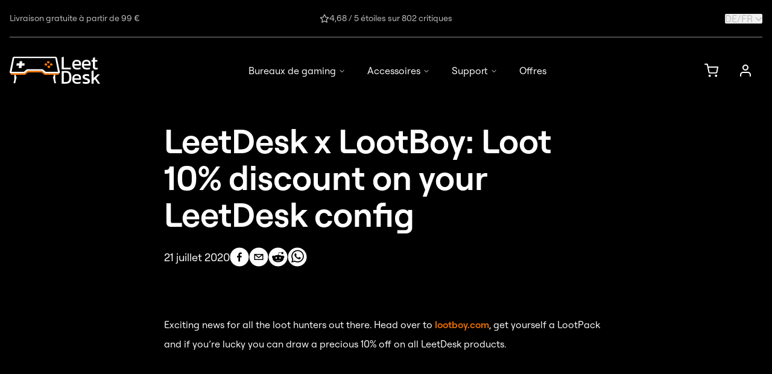

--- FILE ---
content_type: text/html; charset=utf-8
request_url: https://www.leetdesk.com/fr/news/lootboy
body_size: 64506
content:
<!DOCTYPE html><html lang="fr"><head><meta charSet="utf-8"/><meta name="viewport" content="width=device-width"/><meta name="twitter:card" content="photo"/><meta property="og:type" content="website"/><meta name="msapplication-TileColor" content="#000000"/><meta name="msapplication-config" content="/favicons/browserconfig.xml"/><meta name="theme-color" content="#000000"/><link rel="icon" type="image/png" href="/favicons/favicon-16x16.png" sizes="16x16"/><link rel="icon" type="image/png" sizes="32x32" href="/favicons/favicon-32x32.png"/><link rel="apple-touch-icon" sizes="180x180" href="/favicons/apple-touch-icon.png"/><link rel="mask-icon" href="/favicons/safari-pinned-tab.svg"/><link rel="icon" href="/favicons/favicon.ico"/><link rel="manifest" href="/favicons/site.webmanifest"/><script type="application/ld+json">{"@context":"https://schema.org","@type":"Article","datePublished":"2020-07-21T22:00:00+0000","description":"Try your luck now and get one of the rare LootBoy 10% vouchers","mainEntityOfPage":{"@type":"WebPage","@id":"https://www.leetdesk.com/news/lootboy"},"headline":"LeetDesk x LootBoy: Loot 10% discount on your LeetDesk config","image":["https://images.prismic.io/leetdesk/54907e45-9903-40e7-b39d-17d1f74de519_LootBoy.png?auto=compress,format"],"dateModified":"2023-04-20T11:23:00+0000","publisher":{"@type":"Organization","name":"LeetDesk","logo":{"@type":"ImageObject","url":"https://images.prismic.io/leetdesk/aF7LLnfc4bHWizEE_20230503-IMG_5792-1-.jpg?auto=format%2Ccompress&amp;rect=0%2C64%2C3072%2C1920&amp;w=1920&amp;h=1200"}}}</script><title>LeetDesk x LootBoy: Loot 10% discount on your LeetDesk config | LeetDesk - Noël 🎄 - Jusqu&#x27;à 100 € de réduction</title><meta name="robots" content="index,follow"/><meta name="description" content="Try your luck now and get one of the rare LootBoy 10% vouchers"/><link rel="alternate" hrefLang="en" href="https://www.leetdesk.com/news/lootboy"/><link rel="alternate" hrefLang="de" href="https://www.leetdesk.com/de/news/lootboy"/><link rel="alternate" hrefLang="fr" href="https://www.leetdesk.com/fr/news/lootboy"/><link rel="alternate" hrefLang="x-default" href="https://www.leetdesk.com/news/lootboy"/><meta name="twitter:site" content="LeetDesk x LootBoy: Loot 10% discount on your LeetDesk config"/><meta property="og:title" content="LeetDesk x LootBoy: Loot 10% discount on your LeetDesk config"/><meta property="og:description" content="Try your luck now and get one of the rare LootBoy 10% vouchers"/><meta property="og:url" content="https://www.leetdesk.com/fr/news/lootboy"/><meta property="og:image" content="https://images.prismic.io/leetdesk/54907e45-9903-40e7-b39d-17d1f74de519_LootBoy.png?auto=compress,format"/><meta property="og:image:alt" content="LeetDesk Boy launches 10 % discounts"/><meta property="og:image:width" content="541"/><meta property="og:image:height" content="771"/><meta property="og:site_name" content="LeetDesk x LootBoy: Loot 10% discount on your LeetDesk config"/><link rel="canonical" href="https://www.leetdesk.com/fr/news/lootboy"/><link rel="preload" as="image" imageSrcSet="/_next/image?url=https%3A%2F%2Fimages.prismic.io%2Fleetdesk%2F54907e45-9903-40e7-b39d-17d1f74de519_LootBoy.png%3Fauto%3Dcompress%2Cformat&amp;w=16&amp;q=75 16w, /_next/image?url=https%3A%2F%2Fimages.prismic.io%2Fleetdesk%2F54907e45-9903-40e7-b39d-17d1f74de519_LootBoy.png%3Fauto%3Dcompress%2Cformat&amp;w=32&amp;q=75 32w, /_next/image?url=https%3A%2F%2Fimages.prismic.io%2Fleetdesk%2F54907e45-9903-40e7-b39d-17d1f74de519_LootBoy.png%3Fauto%3Dcompress%2Cformat&amp;w=48&amp;q=75 48w, /_next/image?url=https%3A%2F%2Fimages.prismic.io%2Fleetdesk%2F54907e45-9903-40e7-b39d-17d1f74de519_LootBoy.png%3Fauto%3Dcompress%2Cformat&amp;w=64&amp;q=75 64w, /_next/image?url=https%3A%2F%2Fimages.prismic.io%2Fleetdesk%2F54907e45-9903-40e7-b39d-17d1f74de519_LootBoy.png%3Fauto%3Dcompress%2Cformat&amp;w=96&amp;q=75 96w, /_next/image?url=https%3A%2F%2Fimages.prismic.io%2Fleetdesk%2F54907e45-9903-40e7-b39d-17d1f74de519_LootBoy.png%3Fauto%3Dcompress%2Cformat&amp;w=128&amp;q=75 128w, /_next/image?url=https%3A%2F%2Fimages.prismic.io%2Fleetdesk%2F54907e45-9903-40e7-b39d-17d1f74de519_LootBoy.png%3Fauto%3Dcompress%2Cformat&amp;w=256&amp;q=75 256w, /_next/image?url=https%3A%2F%2Fimages.prismic.io%2Fleetdesk%2F54907e45-9903-40e7-b39d-17d1f74de519_LootBoy.png%3Fauto%3Dcompress%2Cformat&amp;w=384&amp;q=75 384w, /_next/image?url=https%3A%2F%2Fimages.prismic.io%2Fleetdesk%2F54907e45-9903-40e7-b39d-17d1f74de519_LootBoy.png%3Fauto%3Dcompress%2Cformat&amp;w=640&amp;q=75 640w, /_next/image?url=https%3A%2F%2Fimages.prismic.io%2Fleetdesk%2F54907e45-9903-40e7-b39d-17d1f74de519_LootBoy.png%3Fauto%3Dcompress%2Cformat&amp;w=750&amp;q=75 750w, /_next/image?url=https%3A%2F%2Fimages.prismic.io%2Fleetdesk%2F54907e45-9903-40e7-b39d-17d1f74de519_LootBoy.png%3Fauto%3Dcompress%2Cformat&amp;w=828&amp;q=75 828w, /_next/image?url=https%3A%2F%2Fimages.prismic.io%2Fleetdesk%2F54907e45-9903-40e7-b39d-17d1f74de519_LootBoy.png%3Fauto%3Dcompress%2Cformat&amp;w=1080&amp;q=75 1080w, /_next/image?url=https%3A%2F%2Fimages.prismic.io%2Fleetdesk%2F54907e45-9903-40e7-b39d-17d1f74de519_LootBoy.png%3Fauto%3Dcompress%2Cformat&amp;w=1200&amp;q=75 1200w, /_next/image?url=https%3A%2F%2Fimages.prismic.io%2Fleetdesk%2F54907e45-9903-40e7-b39d-17d1f74de519_LootBoy.png%3Fauto%3Dcompress%2Cformat&amp;w=1920&amp;q=75 1920w, /_next/image?url=https%3A%2F%2Fimages.prismic.io%2Fleetdesk%2F54907e45-9903-40e7-b39d-17d1f74de519_LootBoy.png%3Fauto%3Dcompress%2Cformat&amp;w=2048&amp;q=75 2048w, /_next/image?url=https%3A%2F%2Fimages.prismic.io%2Fleetdesk%2F54907e45-9903-40e7-b39d-17d1f74de519_LootBoy.png%3Fauto%3Dcompress%2Cformat&amp;w=3840&amp;q=75 3840w" imageSizes="740px" fetchpriority="high"/><meta name="next-head-count" content="32"/><link rel="preload" href="/_next/static/media/d728893014c0f5f7-s.p.woff" as="font" type="font/woff" crossorigin="anonymous" data-next-font="size-adjust"/><link rel="preload" href="/_next/static/media/f090ff9d2b40fae4-s.p.woff" as="font" type="font/woff" crossorigin="anonymous" data-next-font="size-adjust"/><link rel="preload" href="/_next/static/media/797c5424d482cc8d-s.p.woff" as="font" type="font/woff" crossorigin="anonymous" data-next-font="size-adjust"/><link rel="preload" href="/_next/static/media/82852bce6d53a67a-s.p.woff" as="font" type="font/woff" crossorigin="anonymous" data-next-font="size-adjust"/><link rel="preload" href="/_next/static/media/a0702f46ae5ed22b-s.p.woff" as="font" type="font/woff" crossorigin="anonymous" data-next-font="size-adjust"/><link rel="preload" href="/_next/static/media/1472e2014e10d326-s.p.woff2" as="font" type="font/woff2" crossorigin="anonymous" data-next-font="size-adjust"/><link rel="preload" href="/_next/static/css/e7bbe8c0206791c7.css" as="style"/><link rel="stylesheet" href="/_next/static/css/e7bbe8c0206791c7.css" data-n-g=""/><link rel="preload" href="/_next/static/css/b9b07d7c9a83825f.css" as="style"/><link rel="stylesheet" href="/_next/static/css/b9b07d7c9a83825f.css"/><link rel="preload" href="/_next/static/css/9bc1ffd3896e0178.css" as="style"/><link rel="stylesheet" href="/_next/static/css/9bc1ffd3896e0178.css"/><link rel="preload" href="/_next/static/css/2e85c571399b9690.css" as="style"/><link rel="stylesheet" href="/_next/static/css/2e85c571399b9690.css"/><noscript data-n-css=""></noscript><script defer="" nomodule="" src="/_next/static/chunks/polyfills-42372ed130431b0a.js"></script><script defer="" src="/_next/static/chunks/8565.4ed8650012770edb.js"></script><script defer="" src="/_next/static/chunks/1612.406a1312190e9f11.js"></script><script defer="" src="/_next/static/chunks/2656.c57bf690f5b2645c.js"></script><script src="/_next/static/chunks/webpack-a28765be8d430d41.js" defer=""></script><script src="/_next/static/chunks/framework-02bc0cb5669a0314.js" defer=""></script><script src="/_next/static/chunks/main-9c7627a070743cfa.js" defer=""></script><script src="/_next/static/chunks/pages/_app-78a4ae61c4c39d9e.js" defer=""></script><script src="/_next/static/chunks/1092-fa26a9965f5601d7.js" defer=""></script><script src="/_next/static/chunks/2121-a3ff1cc824aafffb.js" defer=""></script><script src="/_next/static/chunks/3546-8b734e44af692933.js" defer=""></script><script src="/_next/static/chunks/pages/news/%5Buid%5D-1a652a8499b8a779.js" defer=""></script><script src="/_next/static/XtDTf_xH5ZK0HA8BNgiVd/_buildManifest.js" defer=""></script><script src="/_next/static/XtDTf_xH5ZK0HA8BNgiVd/_ssgManifest.js" defer=""></script></head><body><div id="__next"><div class="__variable_0afbed __variable_aae175 __variable_5a4de5"><div class="min-h-screen flex flex-col relative"><div class="container hidden md:block"><div class="items-center flex justify-between gap-1 w-full border-b border-gray-400 py-5"><p class="text-gray-200 text-sm flex-1 flex items-center justify-start">Livraison gratuite à partir de 99 €</p><p class="text-gray-200 text-sm flex text-center items-center justify-center gap-2 flex-[1.7]"><svg xmlns="http://www.w3.org/2000/svg" width="24" height="24" viewBox="0 0 24 24" fill="none" stroke="currentColor" stroke-width="2" stroke-linecap="round" stroke-linejoin="round" class="lucide lucide-star size-4"><polygon points="12 2 15.09 8.26 22 9.27 17 14.14 18.18 21.02 12 17.77 5.82 21.02 7 14.14 2 9.27 8.91 8.26 12 2"></polygon></svg>4,68 / 5 étoiles sur 802 critiques</p><div class="[&amp;_button]:text-gray-200 flex-1 flex justify-end"><button class="ring-offset-background focus-visible:ring-ring items-center whitespace-nowrap rounded-sm transition-colors focus-visible:outline-none focus-visible:ring-2 focus-visible:ring-offset-2 disabled:pointer-events-none disabled:opacity-50 w-auto hover:text-primary disabled:text-gray-300 [&amp;_.spinner]:border-l-primary [&amp;_.spinner]:border-b-primary font-normal text-gray-100 py-0 px-0 flex justify-center uppercase text-md leading-none" aria-label="Changer de langue ou de pays" type="button" aria-haspopup="dialog" aria-expanded="false" aria-controls="radix-:R1ld6:" data-state="closed"><div class="flex items-center"><div class="w-[1rem] h-[1rem] rounded-full bg-gray-700" aria-hidden="true"></div></div>/<!-- -->fr<svg stroke="currentColor" fill="currentColor" stroke-width="0" viewBox="0 0 512 512" class="w-3 h-3 ml-1" height="1em" width="1em" xmlns="http://www.w3.org/2000/svg"><path d="M233.4 406.6c12.5 12.5 32.8 12.5 45.3 0l192-192c12.5-12.5 12.5-32.8 0-45.3s-32.8-12.5-45.3 0L256 338.7 86.6 169.4c-12.5-12.5-32.8-12.5-45.3 0s-12.5 32.8 0 45.3l192 192z"></path></svg></button></div></div></div><nav class="top-0 bg-black z-20 sticky"><div class="container relative py-4 sm:py-5 md:py-6 lg:py-7 xl:py-8 flex items-center justify-between gap-4"><a aria-label="Page d&#x27;accueil" class="max-w-[6rem] lg:max-w-[10rem] flex justify-center items-center" href="/fr"><img alt="Logo LeetDesk" loading="lazy" width="150" height="45" decoding="async" data-nimg="1" style="color:transparent" srcSet="/_next/image?url=https%3A%2F%2Fleetdesk.cdn.prismic.io%2Fleetdesk%2Fe8786601-9484-4d19-995a-38899aa39e01_logo-inverted.svg&amp;w=256&amp;q=75 1x, /_next/image?url=https%3A%2F%2Fleetdesk.cdn.prismic.io%2Fleetdesk%2Fe8786601-9484-4d19-995a-38899aa39e01_logo-inverted.svg&amp;w=384&amp;q=75 2x" src="/_next/image?url=https%3A%2F%2Fleetdesk.cdn.prismic.io%2Fleetdesk%2Fe8786601-9484-4d19-995a-38899aa39e01_logo-inverted.svg&amp;w=384&amp;q=75"/></a><nav aria-label="Main" data-orientation="horizontal" dir="ltr" class="z-20 max-w-max flex-1 items-center justify-center hidden lg:flex"><div style="position:relative"><ul data-orientation="horizontal" class="group flex flex-1 list-none items-center justify-center space-x-1" dir="ltr"><li><a class="group inline-flex h-10 w-max items-center justify-center rounded-md bg-background px-4 py-2 text-md font-medium transition-colors hover:bg-accent hover:text-accent-foreground focus:bg-accent focus:text-accent-foreground focus:outline-none disabled:pointer-events-none disabled:opacity-50 data-[state=open]:text-accent-foreground data-[state=open]:bg-accent data-[state=open]:hover:bg-accent data-[state=open]:focus:bg-accent group" id="radix-:R19d6:-trigger-0" data-state="closed" aria-expanded="false" aria-controls="radix-:R19d6:-content-0" data-radix-collection-item="" href="/fr/gaming-desks">Bureaux de gaming<svg xmlns="http://www.w3.org/2000/svg" width="24" height="24" viewBox="0 0 24 24" fill="none" stroke="currentColor" stroke-width="2" stroke-linecap="round" stroke-linejoin="round" class="lucide lucide-chevron-down relative top-[1px] ml-1 h-3 w-3 transition duration-200 group-data-[state=open]:rotate-180" aria-hidden="true"><path d="m6 9 6 6 6-6"></path></svg></a></li><li><a class="group inline-flex h-10 w-max items-center justify-center rounded-md bg-background px-4 py-2 text-md font-medium transition-colors hover:bg-accent hover:text-accent-foreground focus:bg-accent focus:text-accent-foreground focus:outline-none disabled:pointer-events-none disabled:opacity-50 data-[state=open]:text-accent-foreground data-[state=open]:bg-accent data-[state=open]:hover:bg-accent data-[state=open]:focus:bg-accent group" id="radix-:R19d6:-trigger-1" data-state="closed" aria-expanded="false" aria-controls="radix-:R19d6:-content-1" data-radix-collection-item="" href="/fr/accessories">Accessoires<svg xmlns="http://www.w3.org/2000/svg" width="24" height="24" viewBox="0 0 24 24" fill="none" stroke="currentColor" stroke-width="2" stroke-linecap="round" stroke-linejoin="round" class="lucide lucide-chevron-down relative top-[1px] ml-1 h-3 w-3 transition duration-200 group-data-[state=open]:rotate-180" aria-hidden="true"><path d="m6 9 6 6 6-6"></path></svg></a></li><li><button id="radix-:R19d6:-trigger-2" data-state="closed" aria-expanded="false" aria-controls="radix-:R19d6:-content-2" class="group inline-flex h-10 w-max items-center justify-center rounded-md bg-background px-4 py-2 text-md font-medium transition-colors hover:bg-accent hover:text-accent-foreground focus:bg-accent focus:text-accent-foreground focus:outline-none disabled:pointer-events-none disabled:opacity-50 data-[state=open]:text-accent-foreground data-[state=open]:bg-accent data-[state=open]:hover:bg-accent data-[state=open]:focus:bg-accent group" data-radix-collection-item="">Support<!-- --> <svg xmlns="http://www.w3.org/2000/svg" width="24" height="24" viewBox="0 0 24 24" fill="none" stroke="currentColor" stroke-width="2" stroke-linecap="round" stroke-linejoin="round" class="lucide lucide-chevron-down relative top-[1px] ml-1 h-3 w-3 transition duration-200 group-data-[state=open]:rotate-180" aria-hidden="true"><path d="m6 9 6 6 6-6"></path></svg></button></li><li><a class="py-2 px-4 hover:text-orange-500 transition-colors " data-radix-collection-item="" href="/fr/sale">Offres</a></li></ul></div><div class="absolute top-full left-0 right-0 mx-auto flex justify-center"></div></nav><div class="flex items-center max-w-fit lg:max-w-[10rem]"><div class="relative flex items-center justify-center"><a class="ring-offset-background focus-visible:ring-ring inline-flex items-center justify-center whitespace-nowrap rounded-sm font-semibold transition-colors focus-visible:outline-none focus-visible:ring-2 focus-visible:ring-offset-2 disabled:pointer-events-none disabled:opacity-50 w-auto text-white hover:text-primary disabled:text-gray-300 [&amp;_.spinner]:border-l-primary [&amp;_.spinner]:border-b-primary px-3 md:px-3.5 xl:px-4 py-0" aria-label="" href="/fr/panier"><svg class="size-6 transition-colors" viewBox="0 0 25 24" fill="none"><path d="M9 22C9.55228 22 10 21.5523 10 21C10 20.4477 9.55228 20 9 20C8.44772 20 8 20.4477 8 21C8 21.5523 8.44772 22 9 22Z" stroke="currentColor" stroke-width="2" stroke-linecap="round" stroke-linejoin="round"></path><path d="M20 22C20.5523 22 21 21.5523 21 21C21 20.4477 20.5523 20 20 20C19.4477 20 19 20.4477 19 21C19 21.5523 19.4477 22 20 22Z" stroke="currentColor" stroke-width="2" stroke-linecap="round" stroke-linejoin="round"></path><path d="M1 1H5L7.68 14.39C7.77144 14.8504 8.02191 15.264 8.38755 15.5583C8.75318 15.8526 9.2107 16.009 9.68 16H19.4C19.8693 16.009 20.3268 15.8526 20.6925 15.5583C21.0581 15.264 21.3086 14.8504 21.4 14.39L23 6H6" stroke="currentColor" stroke-width="2" stroke-linecap="round" stroke-linejoin="round"></path></svg></a></div><a aria-label="S&#x27;inscrire" class="ring-offset-background focus-visible:ring-ring items-center justify-center whitespace-nowrap rounded-sm transition-colors focus-visible:outline-none focus-visible:ring-2 focus-visible:ring-offset-2 disabled:pointer-events-none disabled:opacity-50 w-auto hover:text-primary disabled:text-gray-300 [&amp;_.spinner]:border-l-primary [&amp;_.spinner]:border-b-primary py-3 font-normal px-3 md:px-3.5 xl:px-4 text-gray-100 text-md lg:text-sm lg:py-0 flex gap-2" href="/fr/account/login-signup"><svg viewBox="0 0 16 16" class="size-6 text-white hover:text-orange-500 transition-colors" fill="none"><path d="M13.3334 14V12.6667C13.3334 11.9594 13.0525 11.2811 12.5524 10.781C12.0523 10.281 11.374 10 10.6667 10H5.33341C4.62617 10 3.94789 10.281 3.4478 10.781C2.9477 11.2811 2.66675 11.9594 2.66675 12.6667V14" stroke="currentColor" stroke-width="1.33333" stroke-linecap="round" stroke-linejoin="round"></path><path d="M7.99992 7.33333C9.47268 7.33333 10.6666 6.13943 10.6666 4.66667C10.6666 3.19391 9.47268 2 7.99992 2C6.52716 2 5.33325 3.19391 5.33325 4.66667C5.33325 6.13943 6.52716 7.33333 7.99992 7.33333Z" stroke="currentColor" stroke-width="1.33333" stroke-linecap="round" stroke-linejoin="round"></path></svg></a><button type="button" aria-haspopup="dialog" aria-expanded="false" aria-controls="radix-:R7pd6:" data-state="closed" aria-label="Ouvrir le menu" class="block lg:hidden"><svg stroke="currentColor" fill="none" stroke-width="0" viewBox="0 0 15 15" class="size-11 pl-3 md:pl-3.5 xl:pl-4" height="1em" width="1em" xmlns="http://www.w3.org/2000/svg"><path fill-rule="evenodd" clip-rule="evenodd" d="M1.5 3C1.22386 3 1 3.22386 1 3.5C1 3.77614 1.22386 4 1.5 4H13.5C13.7761 4 14 3.77614 14 3.5C14 3.22386 13.7761 3 13.5 3H1.5ZM1 7.5C1 7.22386 1.22386 7 1.5 7H13.5C13.7761 7 14 7.22386 14 7.5C14 7.77614 13.7761 8 13.5 8H1.5C1.22386 8 1 7.77614 1 7.5ZM1 11.5C1 11.2239 1.22386 11 1.5 11H13.5C13.7761 11 14 11.2239 14 11.5C14 11.7761 13.7761 12 13.5 12H1.5C1.22386 12 1 11.7761 1 11.5Z" fill="currentColor"></path></svg></button></div></div></nav><main class="grow"><header class="container max-w-screen-md mt-6 md:mt-7 xl:mt-8 mb-10 sm:mb-12 md:mb-14 lg:mb-16 xl:mb-20"><h1 class="font-semibold text-4xl md:text-5xl mb-6">LeetDesk x LootBoy: Loot 10% discount on your LeetDesk config</h1><div class="flex mb-10 gap-6 sm:items-center flex-col sm:flex-row"><time dateTime="2020-07-21T22:00:00+0000" class="text-md md:text-lg">21 juillet 2020</time><div class="flex gap-2"><button aria-label="facebook" class="react-share__ShareButton" style="background-color:transparent;border:none;padding:0;font:inherit;color:inherit;cursor:pointer"><svg viewBox="0 0 64 64" width="64" height="64" class="w-8 h-8"><circle cx="32" cy="32" r="31" fill="#3b5998" style="fill:white"></circle><path d="M34.1,47V33.3h4.6l0.7-5.3h-5.3v-3.4c0-1.5,0.4-2.6,2.6-2.6l2.8,0v-4.8c-0.5-0.1-2.2-0.2-4.1-0.2 c-4.1,0-6.9,2.5-6.9,7V28H24v5.3h4.6V47H34.1z" fill="black"></path></svg></button><button aria-label="email" class="react-share__ShareButton" style="background-color:transparent;border:none;padding:0;font:inherit;color:inherit;cursor:pointer"><svg viewBox="0 0 64 64" width="64" height="64" class="w-8 h-8"><circle cx="32" cy="32" r="31" fill="#7f7f7f" style="fill:white"></circle><path d="M17,22v20h30V22H17z M41.1,25L32,32.1L22.9,25H41.1z M20,39V26.6l12,9.3l12-9.3V39H20z" fill="black"></path></svg></button><button aria-label="reddit" class="react-share__ShareButton" style="background-color:transparent;border:none;padding:0;font:inherit;color:inherit;cursor:pointer"><svg viewBox="0 0 64 64" width="64" height="64" class="w-8 h-8"><circle cx="32" cy="32" r="31" fill="#ff4500" style="fill:white"></circle><path d="m 52.8165,31.942362 c 0,-2.4803 -2.0264,-4.4965 -4.5169,-4.4965 -1.2155,0 -2.3171,0.4862 -3.128,1.2682 -3.077,-2.0247 -7.2403,-3.3133 -11.8507,-3.4782 l 2.5211,-7.9373 6.8272,1.5997 -0.0102,0.0986 c 0,2.0281 1.6575,3.6771 3.6958,3.6771 2.0366,0 3.6924,-1.649 3.6924,-3.6771 0,-2.0281 -1.6575,-3.6788 -3.6924,-3.6788 -1.564,0 -2.8968,0.9758 -3.4357,2.3443 l -7.3593,-1.7255 c -0.3213,-0.0782 -0.6477,0.1071 -0.748,0.4233 L 32,25.212062 c -4.8246,0.0578 -9.1953,1.3566 -12.41,3.4425 -0.8058,-0.7446 -1.8751,-1.2104 -3.0583,-1.2104 -2.4905,0 -4.5152,2.0179 -4.5152,4.4982 0,1.649 0.9061,3.0787 2.2389,3.8607 -0.0884,0.4794 -0.1462,0.9639 -0.1462,1.4569 0,6.6487 8.1736,12.0581 18.2223,12.0581 10.0487,0 18.224,-5.4094 18.224,-12.0581 0,-0.4658 -0.0493,-0.9248 -0.1275,-1.377 1.4144,-0.7599 2.3885,-2.2304 2.3885,-3.9406 z m -29.2808,3.0872 c 0,-1.4756 1.207,-2.6775 2.6894,-2.6775 1.4824,0 2.6877,1.2019 2.6877,2.6775 0,1.4756 -1.2053,2.6758 -2.6877,2.6758 -1.4824,0 -2.6894,-1.2002 -2.6894,-2.6758 z m 15.4037,7.9373 c -1.3549,1.3481 -3.4816,2.0043 -6.5008,2.0043 l -0.0221,-0.0051 -0.0221,0.0051 c -3.0209,0 -5.1476,-0.6562 -6.5008,-2.0043 -0.2465,-0.2448 -0.2465,-0.6443 0,-0.8891 0.2465,-0.2465 0.6477,-0.2465 0.8942,0 1.105,1.0999 2.9393,1.6337 5.6066,1.6337 l 0.0221,0.0051 0.0221,-0.0051 c 2.6673,0 4.5016,-0.5355 5.6066,-1.6354 0.2465,-0.2465 0.6477,-0.2448 0.8942,0 0.2465,0.2465 0.2465,0.6443 0,0.8908 z m -0.3213,-5.2615 c -1.4824,0 -2.6877,-1.2002 -2.6877,-2.6758 0,-1.4756 1.2053,-2.6775 2.6877,-2.6775 1.4824,0 2.6877,1.2019 2.6877,2.6775 0,1.4756 -1.2053,2.6758 -2.6877,2.6758 z" fill="black"></path></svg></button><button aria-label="whatsapp" class="react-share__ShareButton" style="background-color:transparent;border:none;padding:0;font:inherit;color:inherit;cursor:pointer"><svg viewBox="0 0 64 64" width="64" height="64" class="w-8 h-8"><circle cx="32" cy="32" r="31" fill="#25D366" style="fill:white"></circle><path d="m42.32286,33.93287c-0.5178,-0.2589 -3.04726,-1.49644 -3.52105,-1.66732c-0.4712,-0.17346 -0.81554,-0.2589 -1.15987,0.2589c-0.34175,0.51004 -1.33075,1.66474 -1.63108,2.00648c-0.30032,0.33658 -0.60064,0.36247 -1.11327,0.12945c-0.5178,-0.2589 -2.17994,-0.80259 -4.14759,-2.56312c-1.53269,-1.37217 -2.56312,-3.05503 -2.86603,-3.57283c-0.30033,-0.5178 -0.03366,-0.80259 0.22524,-1.06149c0.23301,-0.23301 0.5178,-0.59547 0.7767,-0.90616c0.25372,-0.31068 0.33657,-0.5178 0.51262,-0.85437c0.17088,-0.36246 0.08544,-0.64725 -0.04402,-0.90615c-0.12945,-0.2589 -1.15987,-2.79613 -1.58964,-3.80584c-0.41424,-1.00971 -0.84142,-0.88027 -1.15987,-0.88027c-0.29773,-0.02588 -0.64208,-0.02588 -0.98382,-0.02588c-0.34693,0 -0.90616,0.12945 -1.37736,0.62136c-0.4712,0.5178 -1.80194,1.76053 -1.80194,4.27186c0,2.51134 1.84596,4.945 2.10227,5.30747c0.2589,0.33657 3.63497,5.51458 8.80262,7.74113c1.23237,0.5178 2.1903,0.82848 2.94111,1.08738c1.23237,0.38836 2.35599,0.33657 3.24402,0.20712c0.99159,-0.15534 3.04985,-1.24272 3.47963,-2.45956c0.44013,-1.21683 0.44013,-2.22654 0.31068,-2.45955c-0.12945,-0.23301 -0.46601,-0.36247 -0.98382,-0.59548m-9.40068,12.84407l-0.02589,0c-3.05503,0 -6.08417,-0.82849 -8.72495,-2.38189l-0.62136,-0.37023l-6.47252,1.68286l1.73463,-6.29129l-0.41424,-0.64725c-1.70875,-2.71846 -2.6149,-5.85116 -2.6149,-9.07706c0,-9.39809 7.68934,-17.06155 17.15993,-17.06155c4.58253,0 8.88029,1.78642 12.11655,5.02268c3.23625,3.21036 5.02267,7.50812 5.02267,12.06476c-0.0078,9.3981 -7.69712,17.06155 -17.14699,17.06155m14.58906,-31.58846c-3.93529,-3.80584 -9.1133,-5.95471 -14.62789,-5.95471c-11.36055,0 -20.60848,9.2065 -20.61625,20.52564c0,3.61684 0.94757,7.14565 2.75211,10.26282l-2.92557,10.63564l10.93337,-2.85309c3.0136,1.63108 6.4052,2.4958 9.85634,2.49839l0.01037,0c11.36574,0 20.61884,-9.2091 20.62403,-20.53082c0,-5.48093 -2.14111,-10.64081 -6.03239,-14.51915" fill="black"></path></svg></button></div></div><div class="aspect-video relative"><img alt="LeetDesk Boy launches 10 % discounts" fetchpriority="high" decoding="async" data-nimg="fill" style="position:absolute;height:100%;width:100%;left:0;top:0;right:0;bottom:0;object-fit:contain;color:transparent" sizes="740px" srcSet="/_next/image?url=https%3A%2F%2Fimages.prismic.io%2Fleetdesk%2F54907e45-9903-40e7-b39d-17d1f74de519_LootBoy.png%3Fauto%3Dcompress%2Cformat&amp;w=16&amp;q=75 16w, /_next/image?url=https%3A%2F%2Fimages.prismic.io%2Fleetdesk%2F54907e45-9903-40e7-b39d-17d1f74de519_LootBoy.png%3Fauto%3Dcompress%2Cformat&amp;w=32&amp;q=75 32w, /_next/image?url=https%3A%2F%2Fimages.prismic.io%2Fleetdesk%2F54907e45-9903-40e7-b39d-17d1f74de519_LootBoy.png%3Fauto%3Dcompress%2Cformat&amp;w=48&amp;q=75 48w, /_next/image?url=https%3A%2F%2Fimages.prismic.io%2Fleetdesk%2F54907e45-9903-40e7-b39d-17d1f74de519_LootBoy.png%3Fauto%3Dcompress%2Cformat&amp;w=64&amp;q=75 64w, /_next/image?url=https%3A%2F%2Fimages.prismic.io%2Fleetdesk%2F54907e45-9903-40e7-b39d-17d1f74de519_LootBoy.png%3Fauto%3Dcompress%2Cformat&amp;w=96&amp;q=75 96w, /_next/image?url=https%3A%2F%2Fimages.prismic.io%2Fleetdesk%2F54907e45-9903-40e7-b39d-17d1f74de519_LootBoy.png%3Fauto%3Dcompress%2Cformat&amp;w=128&amp;q=75 128w, /_next/image?url=https%3A%2F%2Fimages.prismic.io%2Fleetdesk%2F54907e45-9903-40e7-b39d-17d1f74de519_LootBoy.png%3Fauto%3Dcompress%2Cformat&amp;w=256&amp;q=75 256w, /_next/image?url=https%3A%2F%2Fimages.prismic.io%2Fleetdesk%2F54907e45-9903-40e7-b39d-17d1f74de519_LootBoy.png%3Fauto%3Dcompress%2Cformat&amp;w=384&amp;q=75 384w, /_next/image?url=https%3A%2F%2Fimages.prismic.io%2Fleetdesk%2F54907e45-9903-40e7-b39d-17d1f74de519_LootBoy.png%3Fauto%3Dcompress%2Cformat&amp;w=640&amp;q=75 640w, /_next/image?url=https%3A%2F%2Fimages.prismic.io%2Fleetdesk%2F54907e45-9903-40e7-b39d-17d1f74de519_LootBoy.png%3Fauto%3Dcompress%2Cformat&amp;w=750&amp;q=75 750w, /_next/image?url=https%3A%2F%2Fimages.prismic.io%2Fleetdesk%2F54907e45-9903-40e7-b39d-17d1f74de519_LootBoy.png%3Fauto%3Dcompress%2Cformat&amp;w=828&amp;q=75 828w, /_next/image?url=https%3A%2F%2Fimages.prismic.io%2Fleetdesk%2F54907e45-9903-40e7-b39d-17d1f74de519_LootBoy.png%3Fauto%3Dcompress%2Cformat&amp;w=1080&amp;q=75 1080w, /_next/image?url=https%3A%2F%2Fimages.prismic.io%2Fleetdesk%2F54907e45-9903-40e7-b39d-17d1f74de519_LootBoy.png%3Fauto%3Dcompress%2Cformat&amp;w=1200&amp;q=75 1200w, /_next/image?url=https%3A%2F%2Fimages.prismic.io%2Fleetdesk%2F54907e45-9903-40e7-b39d-17d1f74de519_LootBoy.png%3Fauto%3Dcompress%2Cformat&amp;w=1920&amp;q=75 1920w, /_next/image?url=https%3A%2F%2Fimages.prismic.io%2Fleetdesk%2F54907e45-9903-40e7-b39d-17d1f74de519_LootBoy.png%3Fauto%3Dcompress%2Cformat&amp;w=2048&amp;q=75 2048w, /_next/image?url=https%3A%2F%2Fimages.prismic.io%2Fleetdesk%2F54907e45-9903-40e7-b39d-17d1f74de519_LootBoy.png%3Fauto%3Dcompress%2Cformat&amp;w=3840&amp;q=75 3840w" src="/_next/image?url=https%3A%2F%2Fimages.prismic.io%2Fleetdesk%2F54907e45-9903-40e7-b39d-17d1f74de519_LootBoy.png%3Fauto%3Dcompress%2Cformat&amp;w=3840&amp;q=75"/></div></header><div class="container max-w-screen-md [&amp;_.container]:p-0"><div class="container my-10 sm:my-12 md:my-14 lg:my-16 xl:my-20 flex"><div class="w-full"><div class="relative"><style>
            @media (min-width: 768px) {
              #R1hud6 {
                grid-template-columns: 1fr;
              }
            }
          </style><div class="grid grid-cols-1 gap-4 md:gap-6 xl:gap-8 items-start" id="R1hud6"><div class="order-1 [&amp;_.Highlight]:text-orange-500 [&amp;_.TwoColumn]:columns-2 [&amp;_.TwoColumn]:block [&amp;_.ThreeColumn]:columns-3 [&amp;_.ThreeColumn]:block [&amp;_.ThreeColumn]:my-4 [&amp;_.ThreeColumn]:md:my-6 [&amp;_.ThreeColumn]:xl:my-8 [&amp;_:first-child]:mt-0 [&amp;_:last-child]:mb-0 [&amp;_p:has(.Highlight)_~h2]:-mt-4 md:[&amp;_p:has(.Highlight)_~h2]:-mt-6 xl:[&amp;_p:has(.Highlight)_~h2]:-mt-8"><p class="my-4 md:my-6 xl:my-8 leading-loose">Exciting news for all the loot hunters out there. Head over to <a class="hover:text-primary transition-colors text-primary font-semibold hover:underline" href="https://www.lootboy.com/" rel="noreferrer">lootboy.com</a>, get yourself a LootPack and if you’re lucky you can draw a precious 10% off on all LeetDesk products. </p></div></div></div></div></div></div><section class="bg-gray-900 py-10 sm:py-12 md:py-14 lg:py-16 xl:py-20 my-10 sm:my-12 md:my-14 lg:my-16 xl:my-20"><div class="container max-w-screen-sm md:max-w-screen-lg"><div class="flex flex-col gap-12 justify-center items-stretch"><div class="flex flex-col gap-4"><h2 class="font-semibold text-3xl md:text-4xl text-center">Inscris-toi à notre newsletter</h2><p class="text-lg md:text-xl text-center">et économise 20 € sur ton premier achat – valable dès 299 € d’achat.</p></div><form><div class="flex flex-col gap-8 mx-auto  max-w-screen-lg md:max-w-none items-stretch"><div class="flex flex-col md:flex-row gap-4 md:gap-6 items-end"><div class="space-y-2 w-full"><label class="font-medium peer-disabled:cursor-not-allowed peer-disabled:opacity-70 text-md" for=":Rmlud6:-form-item">Prénom</label><input class="flex h-10 w-full rounded-sm border border-input bg-transparent px-3 py-6 text-md ring-offset-background file:border-0 file:bg-transparent file:text-sm file:font-medium placeholder:text-muted-foreground focus-visible:outline-none focus-visible:ring-2 focus-visible:ring-ring focus-visible:ring-offset-2 disabled:cursor-not-allowed disabled:opacity-50" name="firstName" placeholder="Prénom" id=":Rmlud6:-form-item" aria-describedby=":Rmlud6:-form-item-description" aria-invalid="false" value=""/></div><div class="space-y-2 w-full"><label class="font-medium peer-disabled:cursor-not-allowed peer-disabled:opacity-70 text-md" for=":R16lud6:-form-item">E-mail</label><input class="flex h-10 w-full rounded-sm border border-input bg-transparent px-3 py-6 text-md ring-offset-background file:border-0 file:bg-transparent file:text-sm file:font-medium placeholder:text-muted-foreground focus-visible:outline-none focus-visible:ring-2 focus-visible:ring-ring focus-visible:ring-offset-2 disabled:cursor-not-allowed disabled:opacity-50" name="email" placeholder="E-mail" id=":R16lud6:-form-item" aria-describedby=":R16lud6:-form-item-description" aria-invalid="false" value=""/></div><button class="ring-offset-background focus-visible:ring-ring inline-flex items-center justify-center whitespace-nowrap rounded-sm font-semibold transition-colors focus-visible:outline-none focus-visible:ring-2 focus-visible:ring-offset-2 disabled:pointer-events-none bg-primary text-md text-primary-foreground border border-primary hover:bg-orange-400 hover:border-orange-400 disabled:opacity-40 disabled:cursor-not-allowed [&amp;_.spinner]:border-l-background [&amp;_.spinner]:border-b-background px-8 py-3 w-full md:w-auto" data-loading="false" type="submit">S&#x27;inscrire</button></div><div class="space-y-2 self-center"><div class="flex items-center gap-2 space-y-0"><button type="button" role="checkbox" aria-checked="false" data-state="unchecked" value="on" class="peer h-5 w-5 shrink-0 rounded-sm border-input border ring-offset-background focus-visible:outline-none focus-visible:ring-2 focus-visible:ring-ring focus-visible:ring-offset-2 disabled:cursor-not-allowed disabled:opacity-50 data-[state=checked]:bg-primary data-[state=checked]:text-primary-foreground" id=":Ralud6:-form-item" aria-describedby=":Ralud6:-form-item-description" aria-invalid="false"></button><input type="checkbox" aria-hidden="true" style="transform:translateX(-100%);position:absolute;pointer-events:none;opacity:0;margin:0" tabindex="-1" value="on"/><label class="font-medium peer-disabled:cursor-not-allowed peer-disabled:opacity-70 text-md" for=":Ralud6:-form-item"><p>Je m&#x27;inscris à la newsletter pour recevoir un bon d&#x27;achat de 20 € - j&#x27;accepte la <a class="hover:text-primary transition-colors text-primary font-semibold hover:underline text-sm md:text-md" href="/fr/politique-de-securite-des-donnees">déclaration de confidentialité</a>.</p></label></div></div></div></form></div></div></section><div class="my-20 sm:my-32 md:my-40 lg:my-44 xl:my-56"><section class="mb-11 sm:mb-12 md:mb-14 lg:mb-16 xl:mb-20 -mt-[47px] sm:-mt-[9.7vw] xl:-mt-[152px] relative"><div class="absolute hidden xl:block h-[14px] top-[140px] w-full inset-0 bg-[#FF8A24]"></div><div class="overflow-hidden pointer-events-none w-full relative top-1"><div class="mx-[50%] -translate-x-1/2 w-full xl:w-[1600px] min-w-[500px] relative"><img alt="" loading="lazy" width="1440" height="137" decoding="async" data-nimg="1" style="color:transparent;width:100%;height:auto" sizes="100vw" srcSet="/_next/image?url=%2F_next%2Fstatic%2Fmedia%2Flight-streak-cover.a3727c93.svg&amp;w=640&amp;q=75 640w, /_next/image?url=%2F_next%2Fstatic%2Fmedia%2Flight-streak-cover.a3727c93.svg&amp;w=750&amp;q=75 750w, /_next/image?url=%2F_next%2Fstatic%2Fmedia%2Flight-streak-cover.a3727c93.svg&amp;w=828&amp;q=75 828w, /_next/image?url=%2F_next%2Fstatic%2Fmedia%2Flight-streak-cover.a3727c93.svg&amp;w=1080&amp;q=75 1080w, /_next/image?url=%2F_next%2Fstatic%2Fmedia%2Flight-streak-cover.a3727c93.svg&amp;w=1200&amp;q=75 1200w, /_next/image?url=%2F_next%2Fstatic%2Fmedia%2Flight-streak-cover.a3727c93.svg&amp;w=1920&amp;q=75 1920w, /_next/image?url=%2F_next%2Fstatic%2Fmedia%2Flight-streak-cover.a3727c93.svg&amp;w=2048&amp;q=75 2048w, /_next/image?url=%2F_next%2Fstatic%2Fmedia%2Flight-streak-cover.a3727c93.svg&amp;w=3840&amp;q=75 3840w" src="/_next/image?url=%2F_next%2Fstatic%2Fmedia%2Flight-streak-cover.a3727c93.svg&amp;w=3840&amp;q=75"/></div></div><div class="container flex flex-col items-center justify-center gap-9 sm:gap-10 md:gap-11 lg:gap-12 xl:gap-14 mt-8 lg:-mt-9"><div class="flex max-w-xl flex-col items-center justify-center gap-4 sm:gap-5 md:gap-6 lg:gap-8 xl:gap-10 relative"><div class="flex flex-col items-center justify-center text-center gap-4"><h2 class="text-3xl md:text-4xl">Plus d&#x27;informations</h2></div><a class="ring-offset-background focus-visible:ring-ring inline-flex items-center justify-center whitespace-nowrap rounded-sm font-semibold transition-colors focus-visible:outline-none focus-visible:ring-2 focus-visible:ring-offset-2 disabled:pointer-events-none disabled:opacity-50 w-auto text-white hover:text-primary disabled:text-gray-300 [&amp;_.spinner]:border-l-primary [&amp;_.spinner]:border-b-primary px-8 py-3" href="/fr/actualites"><svg stroke="currentColor" fill="currentColor" stroke-width="0" viewBox="0 0 320 512" class="mx-2" height="1em" width="1em" xmlns="http://www.w3.org/2000/svg"><path d="M9.4 233.4c-12.5 12.5-12.5 32.8 0 45.3l192 192c12.5 12.5 32.8 12.5 45.3 0s12.5-32.8 0-45.3L77.3 256 246.6 86.6c12.5-12.5 12.5-32.8 0-45.3s-32.8-12.5-45.3 0l-192 192z"></path></svg>Retour à l’aperçu</a></div><div class="relative rounded-2xl overflow-hidden"><div class="relative flex flex-col gap-9 sm:gap-10 md:gap-11 lg:gap-12 xl:gap-14" role="region" aria-roledescription="carousel"><div class="px-20 -mx-20 flex items-center gap-0 md:gap-12 lg:gap-16 xl:gap-16"><div class="flex flex-1 flex-col gap-9 sm:gap-10 md:gap-11 lg:gap-12 xl:gap-14"><div class="w-fit rounded-2xl overflow-hidden"><div class="overflow-hidden"><div class="flex -mx-4"><div role="group" aria-roledescription="slide" class="min-w-0 shrink-0 grow-0 basis-full pl-4"><a aria-label="Moins de variantes de plateaux Pro" class="grid bg-white h-full grid-cols-1 relative lg:grid-cols-2 rounded-2xl overflow-hidden mr-4 group" href="/fr/news/less-variants"><div class="size-full flex items-center justify-center relative h-96 lg:h-auto"><img alt="" loading="lazy" decoding="async" data-nimg="fill" class="object-cover" style="position:absolute;height:100%;width:100%;left:0;top:0;right:0;bottom:0;color:transparent" sizes="100vw" srcSet="/_next/image?url=https%3A%2F%2Fimages.prismic.io%2Fleetdesk%2FaDXRaSdWJ-7kSlq0_leetdesk-pro-light-white-gaming-desk-sidebracket-black.jpg%3Fauto%3Dformat%252Ccompress%26rect%3D0%252C512%252C2731%252C1536%26w%3D1920%26h%3D1080&amp;w=640&amp;q=75 640w, /_next/image?url=https%3A%2F%2Fimages.prismic.io%2Fleetdesk%2FaDXRaSdWJ-7kSlq0_leetdesk-pro-light-white-gaming-desk-sidebracket-black.jpg%3Fauto%3Dformat%252Ccompress%26rect%3D0%252C512%252C2731%252C1536%26w%3D1920%26h%3D1080&amp;w=750&amp;q=75 750w, /_next/image?url=https%3A%2F%2Fimages.prismic.io%2Fleetdesk%2FaDXRaSdWJ-7kSlq0_leetdesk-pro-light-white-gaming-desk-sidebracket-black.jpg%3Fauto%3Dformat%252Ccompress%26rect%3D0%252C512%252C2731%252C1536%26w%3D1920%26h%3D1080&amp;w=828&amp;q=75 828w, /_next/image?url=https%3A%2F%2Fimages.prismic.io%2Fleetdesk%2FaDXRaSdWJ-7kSlq0_leetdesk-pro-light-white-gaming-desk-sidebracket-black.jpg%3Fauto%3Dformat%252Ccompress%26rect%3D0%252C512%252C2731%252C1536%26w%3D1920%26h%3D1080&amp;w=1080&amp;q=75 1080w, /_next/image?url=https%3A%2F%2Fimages.prismic.io%2Fleetdesk%2FaDXRaSdWJ-7kSlq0_leetdesk-pro-light-white-gaming-desk-sidebracket-black.jpg%3Fauto%3Dformat%252Ccompress%26rect%3D0%252C512%252C2731%252C1536%26w%3D1920%26h%3D1080&amp;w=1200&amp;q=75 1200w, /_next/image?url=https%3A%2F%2Fimages.prismic.io%2Fleetdesk%2FaDXRaSdWJ-7kSlq0_leetdesk-pro-light-white-gaming-desk-sidebracket-black.jpg%3Fauto%3Dformat%252Ccompress%26rect%3D0%252C512%252C2731%252C1536%26w%3D1920%26h%3D1080&amp;w=1920&amp;q=75 1920w, /_next/image?url=https%3A%2F%2Fimages.prismic.io%2Fleetdesk%2FaDXRaSdWJ-7kSlq0_leetdesk-pro-light-white-gaming-desk-sidebracket-black.jpg%3Fauto%3Dformat%252Ccompress%26rect%3D0%252C512%252C2731%252C1536%26w%3D1920%26h%3D1080&amp;w=2048&amp;q=75 2048w, /_next/image?url=https%3A%2F%2Fimages.prismic.io%2Fleetdesk%2FaDXRaSdWJ-7kSlq0_leetdesk-pro-light-white-gaming-desk-sidebracket-black.jpg%3Fauto%3Dformat%252Ccompress%26rect%3D0%252C512%252C2731%252C1536%26w%3D1920%26h%3D1080&amp;w=3840&amp;q=75 3840w" src="/_next/image?url=https%3A%2F%2Fimages.prismic.io%2Fleetdesk%2FaDXRaSdWJ-7kSlq0_leetdesk-pro-light-white-gaming-desk-sidebracket-black.jpg%3Fauto%3Dformat%252Ccompress%26rect%3D0%252C512%252C2731%252C1536%26w%3D1920%26h%3D1080&amp;w=3840&amp;q=75"/></div><div class="flex flex-col justify-center gap-4 md:gap-6 pt-8 sm:pt-16 md:pt-20 lg:pt-24 xl:pt-28 pb-10 sm:pb-12 md:pb-20 lg:pb-28 xl:pb-36 px-8 sm:px-12 md:px-16 lg:px-20 xl:px-24"><div class="flex flex-col gap-4"><div class="flex flex-col gap-2 md:gap-1"><time dateTime="2026-01-06T14:04:00+0000" class="text-gray-500 text-md md:text-lg">6 janvier 2026</time><h3 class="text-3xl text-gray-900 md:text-4xl">Moins de variantes de plateaux Pro</h3></div><p class="text-gray-900 text-md md:text-lg">Nous réduisons certaines options. Quelques modèles disparaissent — les commandes groupées (5+) restent possibles.</p></div><div class="focus-visible:ring-ring inline-flex items-center justify-center whitespace-nowrap rounded-sm font-semibold transition-colors focus-visible:outline-none focus-visible:ring-2 focus-visible:ring-offset-2 disabled:pointer-events-none disabled:opacity-50 text-primary-foreground border-primary-foreground border active:bg-orange-400 hover:bg-orange-400 hover:border-orange-400 hover:color-text-primary-foreground disabled:text-gray-400 disabled:border-gray-200 disabled:bg-transparent p-4 w-fit group-focus-visible:ring-2 group-focus-visible:ring-offset-2 group-focus-visible:ring-ring ring-offset-white" role="link" aria-label="Moins de variantes de plateaux Pro">Retour à l&#x27;aperçu</div></div></a></div><div role="group" aria-roledescription="slide" class="min-w-0 shrink-0 grow-0 basis-full pl-4"><a aria-label="Offre du Nouvel An" class="grid bg-white h-full grid-cols-1 relative lg:grid-cols-2 rounded-2xl overflow-hidden mr-4 group" href="/fr/news/newyear26"><div class="size-full flex items-center justify-center relative h-96 lg:h-auto"><img alt="" loading="lazy" decoding="async" data-nimg="fill" class="object-cover" style="position:absolute;height:100%;width:100%;left:0;top:0;right:0;bottom:0;color:transparent" sizes="100vw" srcSet="/_next/image?url=https%3A%2F%2Fimages.prismic.io%2Fleetdesk%2FaVecjHNYClf9ousI_ChatGPTImageJan2%252C2026%252C11_00_40AM.png%3Fauto%3Dformat%2Ccompress&amp;w=640&amp;q=75 640w, /_next/image?url=https%3A%2F%2Fimages.prismic.io%2Fleetdesk%2FaVecjHNYClf9ousI_ChatGPTImageJan2%252C2026%252C11_00_40AM.png%3Fauto%3Dformat%2Ccompress&amp;w=750&amp;q=75 750w, /_next/image?url=https%3A%2F%2Fimages.prismic.io%2Fleetdesk%2FaVecjHNYClf9ousI_ChatGPTImageJan2%252C2026%252C11_00_40AM.png%3Fauto%3Dformat%2Ccompress&amp;w=828&amp;q=75 828w, /_next/image?url=https%3A%2F%2Fimages.prismic.io%2Fleetdesk%2FaVecjHNYClf9ousI_ChatGPTImageJan2%252C2026%252C11_00_40AM.png%3Fauto%3Dformat%2Ccompress&amp;w=1080&amp;q=75 1080w, /_next/image?url=https%3A%2F%2Fimages.prismic.io%2Fleetdesk%2FaVecjHNYClf9ousI_ChatGPTImageJan2%252C2026%252C11_00_40AM.png%3Fauto%3Dformat%2Ccompress&amp;w=1200&amp;q=75 1200w, /_next/image?url=https%3A%2F%2Fimages.prismic.io%2Fleetdesk%2FaVecjHNYClf9ousI_ChatGPTImageJan2%252C2026%252C11_00_40AM.png%3Fauto%3Dformat%2Ccompress&amp;w=1920&amp;q=75 1920w, /_next/image?url=https%3A%2F%2Fimages.prismic.io%2Fleetdesk%2FaVecjHNYClf9ousI_ChatGPTImageJan2%252C2026%252C11_00_40AM.png%3Fauto%3Dformat%2Ccompress&amp;w=2048&amp;q=75 2048w, /_next/image?url=https%3A%2F%2Fimages.prismic.io%2Fleetdesk%2FaVecjHNYClf9ousI_ChatGPTImageJan2%252C2026%252C11_00_40AM.png%3Fauto%3Dformat%2Ccompress&amp;w=3840&amp;q=75 3840w" src="/_next/image?url=https%3A%2F%2Fimages.prismic.io%2Fleetdesk%2FaVecjHNYClf9ousI_ChatGPTImageJan2%252C2026%252C11_00_40AM.png%3Fauto%3Dformat%2Ccompress&amp;w=3840&amp;q=75"/></div><div class="flex flex-col justify-center gap-4 md:gap-6 pt-8 sm:pt-16 md:pt-20 lg:pt-24 xl:pt-28 pb-10 sm:pb-12 md:pb-20 lg:pb-28 xl:pb-36 px-8 sm:px-12 md:px-16 lg:px-20 xl:px-24"><div class="flex flex-col gap-4"><div class="flex flex-col gap-2 md:gap-1"><time dateTime="2025-12-02T10:00:00+0000" class="text-gray-500 text-md md:text-lg">2 décembre 2025</time><h3 class="text-3xl text-gray-900 md:text-4xl">Offre du Nouvel An</h3></div><p class="text-gray-900 text-md md:text-lg">Économisez jusqu’à 160 € — seulement jusqu’au 31/01</p></div><div class="focus-visible:ring-ring inline-flex items-center justify-center whitespace-nowrap rounded-sm font-semibold transition-colors focus-visible:outline-none focus-visible:ring-2 focus-visible:ring-offset-2 disabled:pointer-events-none disabled:opacity-50 text-primary-foreground border-primary-foreground border active:bg-orange-400 hover:bg-orange-400 hover:border-orange-400 hover:color-text-primary-foreground disabled:text-gray-400 disabled:border-gray-200 disabled:bg-transparent p-4 w-fit group-focus-visible:ring-2 group-focus-visible:ring-offset-2 group-focus-visible:ring-ring ring-offset-white" role="link" aria-label="Offre du Nouvel An">Retour à l&#x27;aperçu</div></div></a></div><div role="group" aria-roledescription="slide" class="min-w-0 shrink-0 grow-0 basis-full pl-4"><a aria-label="Jeu-concours &amp; Réductions Halloween" class="grid bg-white h-full grid-cols-1 relative lg:grid-cols-2 rounded-2xl overflow-hidden mr-4 group" href="/fr/news/halloween25"><div class="size-full flex items-center justify-center relative h-96 lg:h-auto"><img alt="" loading="lazy" decoding="async" data-nimg="fill" class="object-cover" style="position:absolute;height:100%;width:100%;left:0;top:0;right:0;bottom:0;color:transparent" sizes="100vw" srcSet="/_next/image?url=https%3A%2F%2Fimages.prismic.io%2Fleetdesk%2FaPi7ELpReVYa3ju5_20251010-DSC05047.jpg%3Fauto%3Dformat%252Ccompress%26rect%3D0%252C685%252C3072%252C1280%26w%3D1920%26h%3D800&amp;w=640&amp;q=75 640w, /_next/image?url=https%3A%2F%2Fimages.prismic.io%2Fleetdesk%2FaPi7ELpReVYa3ju5_20251010-DSC05047.jpg%3Fauto%3Dformat%252Ccompress%26rect%3D0%252C685%252C3072%252C1280%26w%3D1920%26h%3D800&amp;w=750&amp;q=75 750w, /_next/image?url=https%3A%2F%2Fimages.prismic.io%2Fleetdesk%2FaPi7ELpReVYa3ju5_20251010-DSC05047.jpg%3Fauto%3Dformat%252Ccompress%26rect%3D0%252C685%252C3072%252C1280%26w%3D1920%26h%3D800&amp;w=828&amp;q=75 828w, /_next/image?url=https%3A%2F%2Fimages.prismic.io%2Fleetdesk%2FaPi7ELpReVYa3ju5_20251010-DSC05047.jpg%3Fauto%3Dformat%252Ccompress%26rect%3D0%252C685%252C3072%252C1280%26w%3D1920%26h%3D800&amp;w=1080&amp;q=75 1080w, /_next/image?url=https%3A%2F%2Fimages.prismic.io%2Fleetdesk%2FaPi7ELpReVYa3ju5_20251010-DSC05047.jpg%3Fauto%3Dformat%252Ccompress%26rect%3D0%252C685%252C3072%252C1280%26w%3D1920%26h%3D800&amp;w=1200&amp;q=75 1200w, /_next/image?url=https%3A%2F%2Fimages.prismic.io%2Fleetdesk%2FaPi7ELpReVYa3ju5_20251010-DSC05047.jpg%3Fauto%3Dformat%252Ccompress%26rect%3D0%252C685%252C3072%252C1280%26w%3D1920%26h%3D800&amp;w=1920&amp;q=75 1920w, /_next/image?url=https%3A%2F%2Fimages.prismic.io%2Fleetdesk%2FaPi7ELpReVYa3ju5_20251010-DSC05047.jpg%3Fauto%3Dformat%252Ccompress%26rect%3D0%252C685%252C3072%252C1280%26w%3D1920%26h%3D800&amp;w=2048&amp;q=75 2048w, /_next/image?url=https%3A%2F%2Fimages.prismic.io%2Fleetdesk%2FaPi7ELpReVYa3ju5_20251010-DSC05047.jpg%3Fauto%3Dformat%252Ccompress%26rect%3D0%252C685%252C3072%252C1280%26w%3D1920%26h%3D800&amp;w=3840&amp;q=75 3840w" src="/_next/image?url=https%3A%2F%2Fimages.prismic.io%2Fleetdesk%2FaPi7ELpReVYa3ju5_20251010-DSC05047.jpg%3Fauto%3Dformat%252Ccompress%26rect%3D0%252C685%252C3072%252C1280%26w%3D1920%26h%3D800&amp;w=3840&amp;q=75"/></div><div class="flex flex-col justify-center gap-4 md:gap-6 pt-8 sm:pt-16 md:pt-20 lg:pt-24 xl:pt-28 pb-10 sm:pb-12 md:pb-20 lg:pb-28 xl:pb-36 px-8 sm:px-12 md:px-16 lg:px-20 xl:px-24"><div class="flex flex-col gap-4"><div class="flex flex-col gap-2 md:gap-1"><time dateTime="2025-10-27T05:00:00+0000" class="text-gray-500 text-md md:text-lg">27 octobre 2025</time><h3 class="text-3xl text-gray-900 md:text-4xl">Jeu-concours &amp; Réductions Halloween</h3></div><p class="text-gray-900 text-md md:text-lg">Gagne un LeetDesk Pro + Réductions sur tous les modèles à bordure orange</p></div><div class="focus-visible:ring-ring inline-flex items-center justify-center whitespace-nowrap rounded-sm font-semibold transition-colors focus-visible:outline-none focus-visible:ring-2 focus-visible:ring-offset-2 disabled:pointer-events-none disabled:opacity-50 text-primary-foreground border-primary-foreground border active:bg-orange-400 hover:bg-orange-400 hover:border-orange-400 hover:color-text-primary-foreground disabled:text-gray-400 disabled:border-gray-200 disabled:bg-transparent p-4 w-fit group-focus-visible:ring-2 group-focus-visible:ring-offset-2 group-focus-visible:ring-ring ring-offset-white" role="link" aria-label="Jeu-concours &amp; Réductions Halloween">Retour à l&#x27;aperçu</div></div></a></div><div role="group" aria-roledescription="slide" class="min-w-0 shrink-0 grow-0 basis-full pl-4"><a aria-label="Gamescom 2025" class="grid bg-white h-full grid-cols-1 relative lg:grid-cols-2 rounded-2xl overflow-hidden mr-4 group" href="/fr/news/gamescom2025"><div class="size-full flex items-center justify-center relative h-96 lg:h-auto"><img alt="" loading="lazy" decoding="async" data-nimg="fill" class="object-cover" style="position:absolute;height:100%;width:100%;left:0;top:0;right:0;bottom:0;color:transparent" sizes="100vw" srcSet="/_next/image?url=https%3A%2F%2Fimages.prismic.io%2Fleetdesk%2FaKWAFqTt2nPbagRr_gamescom2025-leetdesk-byterockers.jpg%3Fauto%3Dformat%252Ccompress%26rect%3D0%252C188%252C4032%252C2268%26w%3D1920%26h%3D1080&amp;w=640&amp;q=75 640w, /_next/image?url=https%3A%2F%2Fimages.prismic.io%2Fleetdesk%2FaKWAFqTt2nPbagRr_gamescom2025-leetdesk-byterockers.jpg%3Fauto%3Dformat%252Ccompress%26rect%3D0%252C188%252C4032%252C2268%26w%3D1920%26h%3D1080&amp;w=750&amp;q=75 750w, /_next/image?url=https%3A%2F%2Fimages.prismic.io%2Fleetdesk%2FaKWAFqTt2nPbagRr_gamescom2025-leetdesk-byterockers.jpg%3Fauto%3Dformat%252Ccompress%26rect%3D0%252C188%252C4032%252C2268%26w%3D1920%26h%3D1080&amp;w=828&amp;q=75 828w, /_next/image?url=https%3A%2F%2Fimages.prismic.io%2Fleetdesk%2FaKWAFqTt2nPbagRr_gamescom2025-leetdesk-byterockers.jpg%3Fauto%3Dformat%252Ccompress%26rect%3D0%252C188%252C4032%252C2268%26w%3D1920%26h%3D1080&amp;w=1080&amp;q=75 1080w, /_next/image?url=https%3A%2F%2Fimages.prismic.io%2Fleetdesk%2FaKWAFqTt2nPbagRr_gamescom2025-leetdesk-byterockers.jpg%3Fauto%3Dformat%252Ccompress%26rect%3D0%252C188%252C4032%252C2268%26w%3D1920%26h%3D1080&amp;w=1200&amp;q=75 1200w, /_next/image?url=https%3A%2F%2Fimages.prismic.io%2Fleetdesk%2FaKWAFqTt2nPbagRr_gamescom2025-leetdesk-byterockers.jpg%3Fauto%3Dformat%252Ccompress%26rect%3D0%252C188%252C4032%252C2268%26w%3D1920%26h%3D1080&amp;w=1920&amp;q=75 1920w, /_next/image?url=https%3A%2F%2Fimages.prismic.io%2Fleetdesk%2FaKWAFqTt2nPbagRr_gamescom2025-leetdesk-byterockers.jpg%3Fauto%3Dformat%252Ccompress%26rect%3D0%252C188%252C4032%252C2268%26w%3D1920%26h%3D1080&amp;w=2048&amp;q=75 2048w, /_next/image?url=https%3A%2F%2Fimages.prismic.io%2Fleetdesk%2FaKWAFqTt2nPbagRr_gamescom2025-leetdesk-byterockers.jpg%3Fauto%3Dformat%252Ccompress%26rect%3D0%252C188%252C4032%252C2268%26w%3D1920%26h%3D1080&amp;w=3840&amp;q=75 3840w" src="/_next/image?url=https%3A%2F%2Fimages.prismic.io%2Fleetdesk%2FaKWAFqTt2nPbagRr_gamescom2025-leetdesk-byterockers.jpg%3Fauto%3Dformat%252Ccompress%26rect%3D0%252C188%252C4032%252C2268%26w%3D1920%26h%3D1080&amp;w=3840&amp;q=75"/></div><div class="flex flex-col justify-center gap-4 md:gap-6 pt-8 sm:pt-16 md:pt-20 lg:pt-24 xl:pt-28 pb-10 sm:pb-12 md:pb-20 lg:pb-28 xl:pb-36 px-8 sm:px-12 md:px-16 lg:px-20 xl:px-24"><div class="flex flex-col gap-4"><div class="flex flex-col gap-2 md:gap-1"><time dateTime="2025-08-20T07:58:00+0000" class="text-gray-500 text-md md:text-lg">20 août 2025</time><h3 class="text-3xl text-gray-900 md:text-4xl">Gamescom 2025</h3></div><p class="text-gray-900 text-md md:text-lg">LeetDesk à la gamescom 2025 – Hall 10.2, Stand D23 🎮</p></div><div class="focus-visible:ring-ring inline-flex items-center justify-center whitespace-nowrap rounded-sm font-semibold transition-colors focus-visible:outline-none focus-visible:ring-2 focus-visible:ring-offset-2 disabled:pointer-events-none disabled:opacity-50 text-primary-foreground border-primary-foreground border active:bg-orange-400 hover:bg-orange-400 hover:border-orange-400 hover:color-text-primary-foreground disabled:text-gray-400 disabled:border-gray-200 disabled:bg-transparent p-4 w-fit group-focus-visible:ring-2 group-focus-visible:ring-offset-2 group-focus-visible:ring-ring ring-offset-white" role="link" aria-label="Gamescom 2025">Retour à l&#x27;aperçu</div></div></a></div><div role="group" aria-roledescription="slide" class="min-w-0 shrink-0 grow-0 basis-full pl-4"><a aria-label="LeetDesk Pro décroche la première place du test comparatif de Golem.de" class="grid bg-white h-full grid-cols-1 relative lg:grid-cols-2 rounded-2xl overflow-hidden mr-4 group" href="/fr/news/leetdesk-meilleur-bure-bureau-gaming"><div class="size-full flex items-center justify-center relative h-96 lg:h-auto"><img alt="leetdesk meilleur bure bureau gaming desk golem" loading="lazy" decoding="async" data-nimg="fill" class="object-cover" style="position:absolute;height:100%;width:100%;left:0;top:0;right:0;bottom:0;color:transparent" sizes="100vw" srcSet="/_next/image?url=https%3A%2F%2Fimages.prismic.io%2Fleetdesk%2FaDQ0FydWJ-7kSiZ9_leetdesk-bester-gaming-tisch.jpg%3Fauto%3Dformat%2Ccompress&amp;w=640&amp;q=75 640w, /_next/image?url=https%3A%2F%2Fimages.prismic.io%2Fleetdesk%2FaDQ0FydWJ-7kSiZ9_leetdesk-bester-gaming-tisch.jpg%3Fauto%3Dformat%2Ccompress&amp;w=750&amp;q=75 750w, /_next/image?url=https%3A%2F%2Fimages.prismic.io%2Fleetdesk%2FaDQ0FydWJ-7kSiZ9_leetdesk-bester-gaming-tisch.jpg%3Fauto%3Dformat%2Ccompress&amp;w=828&amp;q=75 828w, /_next/image?url=https%3A%2F%2Fimages.prismic.io%2Fleetdesk%2FaDQ0FydWJ-7kSiZ9_leetdesk-bester-gaming-tisch.jpg%3Fauto%3Dformat%2Ccompress&amp;w=1080&amp;q=75 1080w, /_next/image?url=https%3A%2F%2Fimages.prismic.io%2Fleetdesk%2FaDQ0FydWJ-7kSiZ9_leetdesk-bester-gaming-tisch.jpg%3Fauto%3Dformat%2Ccompress&amp;w=1200&amp;q=75 1200w, /_next/image?url=https%3A%2F%2Fimages.prismic.io%2Fleetdesk%2FaDQ0FydWJ-7kSiZ9_leetdesk-bester-gaming-tisch.jpg%3Fauto%3Dformat%2Ccompress&amp;w=1920&amp;q=75 1920w, /_next/image?url=https%3A%2F%2Fimages.prismic.io%2Fleetdesk%2FaDQ0FydWJ-7kSiZ9_leetdesk-bester-gaming-tisch.jpg%3Fauto%3Dformat%2Ccompress&amp;w=2048&amp;q=75 2048w, /_next/image?url=https%3A%2F%2Fimages.prismic.io%2Fleetdesk%2FaDQ0FydWJ-7kSiZ9_leetdesk-bester-gaming-tisch.jpg%3Fauto%3Dformat%2Ccompress&amp;w=3840&amp;q=75 3840w" src="/_next/image?url=https%3A%2F%2Fimages.prismic.io%2Fleetdesk%2FaDQ0FydWJ-7kSiZ9_leetdesk-bester-gaming-tisch.jpg%3Fauto%3Dformat%2Ccompress&amp;w=3840&amp;q=75"/></div><div class="flex flex-col justify-center gap-4 md:gap-6 pt-8 sm:pt-16 md:pt-20 lg:pt-24 xl:pt-28 pb-10 sm:pb-12 md:pb-20 lg:pb-28 xl:pb-36 px-8 sm:px-12 md:px-16 lg:px-20 xl:px-24"><div class="flex flex-col gap-4"><div class="flex flex-col gap-2 md:gap-1"><time dateTime="2025-05-26T09:28:00+0000" class="text-gray-500 text-md md:text-lg">26 mai 2025</time><h3 class="text-3xl text-gray-900 md:text-4xl">LeetDesk Pro décroche la première place du test comparatif de Golem.de</h3></div><p class="text-gray-900 text-md md:text-lg">Lors du comparatif 2025 des bureaux gaming de Golem.de, le LeetDesk Pro s’est hissé au sommet.</p></div><div class="focus-visible:ring-ring inline-flex items-center justify-center whitespace-nowrap rounded-sm font-semibold transition-colors focus-visible:outline-none focus-visible:ring-2 focus-visible:ring-offset-2 disabled:pointer-events-none disabled:opacity-50 text-primary-foreground border-primary-foreground border active:bg-orange-400 hover:bg-orange-400 hover:border-orange-400 hover:color-text-primary-foreground disabled:text-gray-400 disabled:border-gray-200 disabled:bg-transparent p-4 w-fit group-focus-visible:ring-2 group-focus-visible:ring-offset-2 group-focus-visible:ring-ring ring-offset-white" role="link" aria-label="LeetDesk Pro décroche la première place du test comparatif de Golem.de">Retour à l&#x27;aperçu</div></div></a></div></div></div></div></div></div><div class="flex flex-wrap justify-center gap-3"></div></div></div></div></section></div><section aria-label="Notifications alt+T" tabindex="-1" aria-live="polite" aria-relevant="additions text" aria-atomic="false"></section></main><footer class="bg-gray-800"><div class="container"><div class="flex flex-col justify-between md:flex-row gap-9 pt-14 pb-8 sm:pb-10 md:pb-11 lg:pb-12 xl:pb-14"><div class="flex flex-col gap-4 md:gap-8 md:max-w-lg"><div class="flex flex-col gap-3 md:gap-4"><h2 class="text-2xl">Inscris-toi à notre newsletter</h2><p class="text-lg">et économise 20 € sur ton premier achat – valable dès 299 € d’achat.</p></div><form><div class="flex flex-col sm:flex-row gap-2 md:gap-6 items-start sm:items-end max-w-screen-lg"><div class="space-y-2 w-full"><label class="font-medium peer-disabled:cursor-not-allowed peer-disabled:opacity-70 text-md" for=":R34rd6:-form-item">E-mail</label><input class="flex h-10 w-full rounded-sm border border-input bg-transparent px-3 py-6 text-md ring-offset-background file:border-0 file:bg-transparent file:text-sm file:font-medium placeholder:text-muted-foreground focus-visible:outline-none focus-visible:ring-2 focus-visible:ring-ring focus-visible:ring-offset-2 disabled:cursor-not-allowed disabled:opacity-50" name="email" placeholder="E-mail" id=":R34rd6:-form-item" aria-describedby=":R34rd6:-form-item-description" aria-invalid="false" value=""/></div><button class="ring-offset-background focus-visible:ring-ring inline-flex items-center justify-center whitespace-nowrap rounded-sm font-semibold transition-colors focus-visible:outline-none focus-visible:ring-2 focus-visible:ring-offset-2 disabled:pointer-events-none bg-primary text-md text-primary-foreground border border-primary hover:bg-orange-400 hover:border-orange-400 disabled:opacity-40 disabled:cursor-not-allowed [&amp;_.spinner]:border-l-background [&amp;_.spinner]:border-b-background px-8 py-3 w-fit h-fit" data-loading="false" type="submit">S&#x27;inscrire</button></div></form><p class="text-sm text-gray-300">Je m&#x27;inscris à la newsletter pour recevoir un bon d&#x27;achat de 20 € - j&#x27;accepte la <a class="underline hover:text-orange-500 transition-colors" href="/fr/politique-de-securite-des-donnees">déclaration de confidentialité</a>.</p></div><div class="flex flex-col items-start md:items-end gap-14 md:gap-16 xl:gap-20"><div class="flex flex-col items-start md:items-end gap-8"><img alt="LeetDesk Logo" loading="lazy" width="150" height="45" decoding="async" data-nimg="1" style="color:transparent" srcSet="/_next/image?url=https%3A%2F%2Fleetdesk.cdn.prismic.io%2Fleetdesk%2Fe8786601-9484-4d19-995a-38899aa39e01_logo-inverted.svg&amp;w=256&amp;q=75 1x, /_next/image?url=https%3A%2F%2Fleetdesk.cdn.prismic.io%2Fleetdesk%2Fe8786601-9484-4d19-995a-38899aa39e01_logo-inverted.svg&amp;w=384&amp;q=75 2x" src="/_next/image?url=https%3A%2F%2Fleetdesk.cdn.prismic.io%2Fleetdesk%2Fe8786601-9484-4d19-995a-38899aa39e01_logo-inverted.svg&amp;w=384&amp;q=75"/><button class="ring-offset-background focus-visible:ring-ring items-center whitespace-nowrap rounded-sm transition-colors focus-visible:outline-none focus-visible:ring-2 focus-visible:ring-offset-2 disabled:pointer-events-none disabled:opacity-50 w-auto hover:text-primary disabled:text-gray-300 [&amp;_.spinner]:border-l-primary [&amp;_.spinner]:border-b-primary font-normal text-gray-100 py-0 px-0 flex justify-center uppercase text-md leading-none" aria-label="Changer de langue ou de pays" type="button" aria-haspopup="dialog" aria-expanded="false" aria-controls="radix-:R4ord6:" data-state="closed"><div class="flex items-center"><div class="w-[1rem] h-[1rem] rounded-full bg-gray-700" aria-hidden="true"></div></div>/<!-- -->fr<svg stroke="currentColor" fill="currentColor" stroke-width="0" viewBox="0 0 512 512" class="w-3 h-3 ml-1" height="1em" width="1em" xmlns="http://www.w3.org/2000/svg"><path d="M233.4 406.6c12.5 12.5 32.8 12.5 45.3 0l192-192c12.5-12.5 12.5-32.8 0-45.3s-32.8-12.5-45.3 0L256 338.7 86.6 169.4c-12.5-12.5-32.8-12.5-45.3 0s-12.5 32.8 0 45.3l192 192z"></path></svg></button></div><div class="flex flex-wrap gap-4"><img alt="" loading="lazy" width="1080" height="1080" decoding="async" data-nimg="1" class="size-14 md:size-16" style="color:transparent" sizes="64px" srcSet="/_next/image?url=https%3A%2F%2Fimages.prismic.io%2Fleetdesk%2F256fa338-9aa0-4da8-9e46-b43d1177fa33_clubic-com-leetdesk-bureau-gamer-award.png%3Fauto%3Dformat%2Ccompress&amp;w=16&amp;q=75 16w, /_next/image?url=https%3A%2F%2Fimages.prismic.io%2Fleetdesk%2F256fa338-9aa0-4da8-9e46-b43d1177fa33_clubic-com-leetdesk-bureau-gamer-award.png%3Fauto%3Dformat%2Ccompress&amp;w=32&amp;q=75 32w, /_next/image?url=https%3A%2F%2Fimages.prismic.io%2Fleetdesk%2F256fa338-9aa0-4da8-9e46-b43d1177fa33_clubic-com-leetdesk-bureau-gamer-award.png%3Fauto%3Dformat%2Ccompress&amp;w=48&amp;q=75 48w, /_next/image?url=https%3A%2F%2Fimages.prismic.io%2Fleetdesk%2F256fa338-9aa0-4da8-9e46-b43d1177fa33_clubic-com-leetdesk-bureau-gamer-award.png%3Fauto%3Dformat%2Ccompress&amp;w=64&amp;q=75 64w, /_next/image?url=https%3A%2F%2Fimages.prismic.io%2Fleetdesk%2F256fa338-9aa0-4da8-9e46-b43d1177fa33_clubic-com-leetdesk-bureau-gamer-award.png%3Fauto%3Dformat%2Ccompress&amp;w=96&amp;q=75 96w, /_next/image?url=https%3A%2F%2Fimages.prismic.io%2Fleetdesk%2F256fa338-9aa0-4da8-9e46-b43d1177fa33_clubic-com-leetdesk-bureau-gamer-award.png%3Fauto%3Dformat%2Ccompress&amp;w=128&amp;q=75 128w, /_next/image?url=https%3A%2F%2Fimages.prismic.io%2Fleetdesk%2F256fa338-9aa0-4da8-9e46-b43d1177fa33_clubic-com-leetdesk-bureau-gamer-award.png%3Fauto%3Dformat%2Ccompress&amp;w=256&amp;q=75 256w, /_next/image?url=https%3A%2F%2Fimages.prismic.io%2Fleetdesk%2F256fa338-9aa0-4da8-9e46-b43d1177fa33_clubic-com-leetdesk-bureau-gamer-award.png%3Fauto%3Dformat%2Ccompress&amp;w=384&amp;q=75 384w, /_next/image?url=https%3A%2F%2Fimages.prismic.io%2Fleetdesk%2F256fa338-9aa0-4da8-9e46-b43d1177fa33_clubic-com-leetdesk-bureau-gamer-award.png%3Fauto%3Dformat%2Ccompress&amp;w=640&amp;q=75 640w, /_next/image?url=https%3A%2F%2Fimages.prismic.io%2Fleetdesk%2F256fa338-9aa0-4da8-9e46-b43d1177fa33_clubic-com-leetdesk-bureau-gamer-award.png%3Fauto%3Dformat%2Ccompress&amp;w=750&amp;q=75 750w, /_next/image?url=https%3A%2F%2Fimages.prismic.io%2Fleetdesk%2F256fa338-9aa0-4da8-9e46-b43d1177fa33_clubic-com-leetdesk-bureau-gamer-award.png%3Fauto%3Dformat%2Ccompress&amp;w=828&amp;q=75 828w, /_next/image?url=https%3A%2F%2Fimages.prismic.io%2Fleetdesk%2F256fa338-9aa0-4da8-9e46-b43d1177fa33_clubic-com-leetdesk-bureau-gamer-award.png%3Fauto%3Dformat%2Ccompress&amp;w=1080&amp;q=75 1080w, /_next/image?url=https%3A%2F%2Fimages.prismic.io%2Fleetdesk%2F256fa338-9aa0-4da8-9e46-b43d1177fa33_clubic-com-leetdesk-bureau-gamer-award.png%3Fauto%3Dformat%2Ccompress&amp;w=1200&amp;q=75 1200w, /_next/image?url=https%3A%2F%2Fimages.prismic.io%2Fleetdesk%2F256fa338-9aa0-4da8-9e46-b43d1177fa33_clubic-com-leetdesk-bureau-gamer-award.png%3Fauto%3Dformat%2Ccompress&amp;w=1920&amp;q=75 1920w, /_next/image?url=https%3A%2F%2Fimages.prismic.io%2Fleetdesk%2F256fa338-9aa0-4da8-9e46-b43d1177fa33_clubic-com-leetdesk-bureau-gamer-award.png%3Fauto%3Dformat%2Ccompress&amp;w=2048&amp;q=75 2048w, /_next/image?url=https%3A%2F%2Fimages.prismic.io%2Fleetdesk%2F256fa338-9aa0-4da8-9e46-b43d1177fa33_clubic-com-leetdesk-bureau-gamer-award.png%3Fauto%3Dformat%2Ccompress&amp;w=3840&amp;q=75 3840w" src="/_next/image?url=https%3A%2F%2Fimages.prismic.io%2Fleetdesk%2F256fa338-9aa0-4da8-9e46-b43d1177fa33_clubic-com-leetdesk-bureau-gamer-award.png%3Fauto%3Dformat%2Ccompress&amp;w=3840&amp;q=75"/><img alt="" loading="lazy" width="1080" height="1080" decoding="async" data-nimg="1" class="size-14 md:size-16" style="color:transparent" sizes="64px" srcSet="/_next/image?url=https%3A%2F%2Fimages.prismic.io%2Fleetdesk%2FZnRjwZm069VX17eV_jvfrance-leetdesk-bureau-gamer-test-france.png%3Fauto%3Dformat%2Ccompress&amp;w=16&amp;q=75 16w, /_next/image?url=https%3A%2F%2Fimages.prismic.io%2Fleetdesk%2FZnRjwZm069VX17eV_jvfrance-leetdesk-bureau-gamer-test-france.png%3Fauto%3Dformat%2Ccompress&amp;w=32&amp;q=75 32w, /_next/image?url=https%3A%2F%2Fimages.prismic.io%2Fleetdesk%2FZnRjwZm069VX17eV_jvfrance-leetdesk-bureau-gamer-test-france.png%3Fauto%3Dformat%2Ccompress&amp;w=48&amp;q=75 48w, /_next/image?url=https%3A%2F%2Fimages.prismic.io%2Fleetdesk%2FZnRjwZm069VX17eV_jvfrance-leetdesk-bureau-gamer-test-france.png%3Fauto%3Dformat%2Ccompress&amp;w=64&amp;q=75 64w, /_next/image?url=https%3A%2F%2Fimages.prismic.io%2Fleetdesk%2FZnRjwZm069VX17eV_jvfrance-leetdesk-bureau-gamer-test-france.png%3Fauto%3Dformat%2Ccompress&amp;w=96&amp;q=75 96w, /_next/image?url=https%3A%2F%2Fimages.prismic.io%2Fleetdesk%2FZnRjwZm069VX17eV_jvfrance-leetdesk-bureau-gamer-test-france.png%3Fauto%3Dformat%2Ccompress&amp;w=128&amp;q=75 128w, /_next/image?url=https%3A%2F%2Fimages.prismic.io%2Fleetdesk%2FZnRjwZm069VX17eV_jvfrance-leetdesk-bureau-gamer-test-france.png%3Fauto%3Dformat%2Ccompress&amp;w=256&amp;q=75 256w, /_next/image?url=https%3A%2F%2Fimages.prismic.io%2Fleetdesk%2FZnRjwZm069VX17eV_jvfrance-leetdesk-bureau-gamer-test-france.png%3Fauto%3Dformat%2Ccompress&amp;w=384&amp;q=75 384w, /_next/image?url=https%3A%2F%2Fimages.prismic.io%2Fleetdesk%2FZnRjwZm069VX17eV_jvfrance-leetdesk-bureau-gamer-test-france.png%3Fauto%3Dformat%2Ccompress&amp;w=640&amp;q=75 640w, /_next/image?url=https%3A%2F%2Fimages.prismic.io%2Fleetdesk%2FZnRjwZm069VX17eV_jvfrance-leetdesk-bureau-gamer-test-france.png%3Fauto%3Dformat%2Ccompress&amp;w=750&amp;q=75 750w, /_next/image?url=https%3A%2F%2Fimages.prismic.io%2Fleetdesk%2FZnRjwZm069VX17eV_jvfrance-leetdesk-bureau-gamer-test-france.png%3Fauto%3Dformat%2Ccompress&amp;w=828&amp;q=75 828w, /_next/image?url=https%3A%2F%2Fimages.prismic.io%2Fleetdesk%2FZnRjwZm069VX17eV_jvfrance-leetdesk-bureau-gamer-test-france.png%3Fauto%3Dformat%2Ccompress&amp;w=1080&amp;q=75 1080w, /_next/image?url=https%3A%2F%2Fimages.prismic.io%2Fleetdesk%2FZnRjwZm069VX17eV_jvfrance-leetdesk-bureau-gamer-test-france.png%3Fauto%3Dformat%2Ccompress&amp;w=1200&amp;q=75 1200w, /_next/image?url=https%3A%2F%2Fimages.prismic.io%2Fleetdesk%2FZnRjwZm069VX17eV_jvfrance-leetdesk-bureau-gamer-test-france.png%3Fauto%3Dformat%2Ccompress&amp;w=1920&amp;q=75 1920w, /_next/image?url=https%3A%2F%2Fimages.prismic.io%2Fleetdesk%2FZnRjwZm069VX17eV_jvfrance-leetdesk-bureau-gamer-test-france.png%3Fauto%3Dformat%2Ccompress&amp;w=2048&amp;q=75 2048w, /_next/image?url=https%3A%2F%2Fimages.prismic.io%2Fleetdesk%2FZnRjwZm069VX17eV_jvfrance-leetdesk-bureau-gamer-test-france.png%3Fauto%3Dformat%2Ccompress&amp;w=3840&amp;q=75 3840w" src="/_next/image?url=https%3A%2F%2Fimages.prismic.io%2Fleetdesk%2FZnRjwZm069VX17eV_jvfrance-leetdesk-bureau-gamer-test-france.png%3Fauto%3Dformat%2Ccompress&amp;w=3840&amp;q=75"/><img alt="" loading="lazy" width="1080" height="1080" decoding="async" data-nimg="1" class="size-14 md:size-16" style="color:transparent" sizes="64px" srcSet="/_next/image?url=https%3A%2F%2Fimages.prismic.io%2Fleetdesk%2F12433278-f305-4d9a-a0cd-4ae9bd7950e2_PCGH_Award_Leetdesk_squared-2.png%3Fauto%3Dformat%2Ccompress&amp;w=16&amp;q=75 16w, /_next/image?url=https%3A%2F%2Fimages.prismic.io%2Fleetdesk%2F12433278-f305-4d9a-a0cd-4ae9bd7950e2_PCGH_Award_Leetdesk_squared-2.png%3Fauto%3Dformat%2Ccompress&amp;w=32&amp;q=75 32w, /_next/image?url=https%3A%2F%2Fimages.prismic.io%2Fleetdesk%2F12433278-f305-4d9a-a0cd-4ae9bd7950e2_PCGH_Award_Leetdesk_squared-2.png%3Fauto%3Dformat%2Ccompress&amp;w=48&amp;q=75 48w, /_next/image?url=https%3A%2F%2Fimages.prismic.io%2Fleetdesk%2F12433278-f305-4d9a-a0cd-4ae9bd7950e2_PCGH_Award_Leetdesk_squared-2.png%3Fauto%3Dformat%2Ccompress&amp;w=64&amp;q=75 64w, /_next/image?url=https%3A%2F%2Fimages.prismic.io%2Fleetdesk%2F12433278-f305-4d9a-a0cd-4ae9bd7950e2_PCGH_Award_Leetdesk_squared-2.png%3Fauto%3Dformat%2Ccompress&amp;w=96&amp;q=75 96w, /_next/image?url=https%3A%2F%2Fimages.prismic.io%2Fleetdesk%2F12433278-f305-4d9a-a0cd-4ae9bd7950e2_PCGH_Award_Leetdesk_squared-2.png%3Fauto%3Dformat%2Ccompress&amp;w=128&amp;q=75 128w, /_next/image?url=https%3A%2F%2Fimages.prismic.io%2Fleetdesk%2F12433278-f305-4d9a-a0cd-4ae9bd7950e2_PCGH_Award_Leetdesk_squared-2.png%3Fauto%3Dformat%2Ccompress&amp;w=256&amp;q=75 256w, /_next/image?url=https%3A%2F%2Fimages.prismic.io%2Fleetdesk%2F12433278-f305-4d9a-a0cd-4ae9bd7950e2_PCGH_Award_Leetdesk_squared-2.png%3Fauto%3Dformat%2Ccompress&amp;w=384&amp;q=75 384w, /_next/image?url=https%3A%2F%2Fimages.prismic.io%2Fleetdesk%2F12433278-f305-4d9a-a0cd-4ae9bd7950e2_PCGH_Award_Leetdesk_squared-2.png%3Fauto%3Dformat%2Ccompress&amp;w=640&amp;q=75 640w, /_next/image?url=https%3A%2F%2Fimages.prismic.io%2Fleetdesk%2F12433278-f305-4d9a-a0cd-4ae9bd7950e2_PCGH_Award_Leetdesk_squared-2.png%3Fauto%3Dformat%2Ccompress&amp;w=750&amp;q=75 750w, /_next/image?url=https%3A%2F%2Fimages.prismic.io%2Fleetdesk%2F12433278-f305-4d9a-a0cd-4ae9bd7950e2_PCGH_Award_Leetdesk_squared-2.png%3Fauto%3Dformat%2Ccompress&amp;w=828&amp;q=75 828w, /_next/image?url=https%3A%2F%2Fimages.prismic.io%2Fleetdesk%2F12433278-f305-4d9a-a0cd-4ae9bd7950e2_PCGH_Award_Leetdesk_squared-2.png%3Fauto%3Dformat%2Ccompress&amp;w=1080&amp;q=75 1080w, /_next/image?url=https%3A%2F%2Fimages.prismic.io%2Fleetdesk%2F12433278-f305-4d9a-a0cd-4ae9bd7950e2_PCGH_Award_Leetdesk_squared-2.png%3Fauto%3Dformat%2Ccompress&amp;w=1200&amp;q=75 1200w, /_next/image?url=https%3A%2F%2Fimages.prismic.io%2Fleetdesk%2F12433278-f305-4d9a-a0cd-4ae9bd7950e2_PCGH_Award_Leetdesk_squared-2.png%3Fauto%3Dformat%2Ccompress&amp;w=1920&amp;q=75 1920w, /_next/image?url=https%3A%2F%2Fimages.prismic.io%2Fleetdesk%2F12433278-f305-4d9a-a0cd-4ae9bd7950e2_PCGH_Award_Leetdesk_squared-2.png%3Fauto%3Dformat%2Ccompress&amp;w=2048&amp;q=75 2048w, /_next/image?url=https%3A%2F%2Fimages.prismic.io%2Fleetdesk%2F12433278-f305-4d9a-a0cd-4ae9bd7950e2_PCGH_Award_Leetdesk_squared-2.png%3Fauto%3Dformat%2Ccompress&amp;w=3840&amp;q=75 3840w" src="/_next/image?url=https%3A%2F%2Fimages.prismic.io%2Fleetdesk%2F12433278-f305-4d9a-a0cd-4ae9bd7950e2_PCGH_Award_Leetdesk_squared-2.png%3Fauto%3Dformat%2Ccompress&amp;w=3840&amp;q=75"/></div></div></div><hr class="border-gray-700"/><nav class="grid grid-cols-[repeat(auto-fit,minmax(100px,1fr))] gap-8 py-8 sm:py-9 md:py-10 lg:py-12 xl:py-14"><div class="flex flex-col gap-6"><h3 class="text-md font-normal text-gray-200"><p>Community</p></h3><ul class="flex gap-3 flex-row flex-wrap"><li><p><a target="_blank" class="hover:text-primary text-md transition-colors" aria-label="Instagram" href="https://www.instagram.com/leetdesk/" rel="noreferrer"><svg stroke="currentColor" fill="currentColor" stroke-width="0" role="img" viewBox="0 0 24 24" class="text-2xl mr-1" height="1em" width="1em" xmlns="http://www.w3.org/2000/svg"><title></title><path d="M12 0C8.74 0 8.333.015 7.053.072 5.775.132 4.905.333 4.14.63c-.789.306-1.459.717-2.126 1.384S.935 3.35.63 4.14C.333 4.905.131 5.775.072 7.053.012 8.333 0 8.74 0 12s.015 3.667.072 4.947c.06 1.277.261 2.148.558 2.913.306.788.717 1.459 1.384 2.126.667.666 1.336 1.079 2.126 1.384.766.296 1.636.499 2.913.558C8.333 23.988 8.74 24 12 24s3.667-.015 4.947-.072c1.277-.06 2.148-.262 2.913-.558.788-.306 1.459-.718 2.126-1.384.666-.667 1.079-1.335 1.384-2.126.296-.765.499-1.636.558-2.913.06-1.28.072-1.687.072-4.947s-.015-3.667-.072-4.947c-.06-1.277-.262-2.149-.558-2.913-.306-.789-.718-1.459-1.384-2.126C21.319 1.347 20.651.935 19.86.63c-.765-.297-1.636-.499-2.913-.558C15.667.012 15.26 0 12 0zm0 2.16c3.203 0 3.585.016 4.85.071 1.17.055 1.805.249 2.227.415.562.217.96.477 1.382.896.419.42.679.819.896 1.381.164.422.36 1.057.413 2.227.057 1.266.07 1.646.07 4.85s-.015 3.585-.074 4.85c-.061 1.17-.256 1.805-.421 2.227-.224.562-.479.96-.899 1.382-.419.419-.824.679-1.38.896-.42.164-1.065.36-2.235.413-1.274.057-1.649.07-4.859.07-3.211 0-3.586-.015-4.859-.074-1.171-.061-1.816-.256-2.236-.421-.569-.224-.96-.479-1.379-.899-.421-.419-.69-.824-.9-1.38-.165-.42-.359-1.065-.42-2.235-.045-1.26-.061-1.649-.061-4.844 0-3.196.016-3.586.061-4.861.061-1.17.255-1.814.42-2.234.21-.57.479-.96.9-1.381.419-.419.81-.689 1.379-.898.42-.166 1.051-.361 2.221-.421 1.275-.045 1.65-.06 4.859-.06l.045.03zm0 3.678c-3.405 0-6.162 2.76-6.162 6.162 0 3.405 2.76 6.162 6.162 6.162 3.405 0 6.162-2.76 6.162-6.162 0-3.405-2.76-6.162-6.162-6.162zM12 16c-2.21 0-4-1.79-4-4s1.79-4 4-4 4 1.79 4 4-1.79 4-4 4zm7.846-10.405c0 .795-.646 1.44-1.44 1.44-.795 0-1.44-.646-1.44-1.44 0-.794.646-1.439 1.44-1.439.793-.001 1.44.645 1.44 1.439z"></path></svg></a></p></li><li><p><a target="_blank" class="hover:text-primary text-md transition-colors" aria-label="TikTok" href="https://tiktok.com/@leetdesk" rel="noreferrer"><svg stroke="currentColor" fill="currentColor" stroke-width="0" role="img" viewBox="0 0 24 24" class="text-2xl mr-1" height="1em" width="1em" xmlns="http://www.w3.org/2000/svg"><title></title><path d="M12.525.02c1.31-.02 2.61-.01 3.91-.02.08 1.53.63 3.09 1.75 4.17 1.12 1.11 2.7 1.62 4.24 1.79v4.03c-1.44-.05-2.89-.35-4.2-.97-.57-.26-1.1-.59-1.62-.93-.01 2.92.01 5.84-.02 8.75-.08 1.4-.54 2.79-1.35 3.94-1.31 1.92-3.58 3.17-5.91 3.21-1.43.08-2.86-.31-4.08-1.03-2.02-1.19-3.44-3.37-3.65-5.71-.02-.5-.03-1-.01-1.49.18-1.9 1.12-3.72 2.58-4.96 1.66-1.44 3.98-2.13 6.15-1.72.02 1.48-.04 2.96-.04 4.44-.99-.32-2.15-.23-3.02.37-.63.41-1.11 1.04-1.36 1.75-.21.51-.15 1.07-.14 1.61.24 1.64 1.82 3.02 3.5 2.87 1.12-.01 2.19-.66 2.77-1.61.19-.33.4-.67.41-1.06.1-1.79.06-3.57.07-5.36.01-4.03-.01-8.05.02-12.07z"></path></svg></a></p></li><li><p><a target="_blank" class="hover:text-primary text-md transition-colors" aria-label="Facebook" href="https://www.facebook.com/LeetDesk/" rel="noreferrer"><svg stroke="currentColor" fill="currentColor" stroke-width="0" role="img" viewBox="0 0 24 24" class="text-2xl mr-1" height="1em" width="1em" xmlns="http://www.w3.org/2000/svg"><title></title><path d="M9.101 23.691v-7.98H6.627v-3.667h2.474v-1.58c0-4.085 1.848-5.978 5.858-5.978.401 0 .955.042 1.468.103a8.68 8.68 0 0 1 1.141.195v3.325a8.623 8.623 0 0 0-.653-.036 26.805 26.805 0 0 0-.733-.009c-.707 0-1.259.096-1.675.309a1.686 1.686 0 0 0-.679.622c-.258.42-.374.995-.374 1.752v1.297h3.919l-.386 2.103-.287 1.564h-3.246v8.245C19.396 23.238 24 18.179 24 12.044c0-6.627-5.373-12-12-12s-12 5.373-12 12c0 5.628 3.874 10.35 9.101 11.647Z"></path></svg></a></p></li><li><p><a target="_blank" class="hover:text-primary text-md transition-colors" aria-label="YouTube" href="https://www.youtube.com/c/LeetDesk" rel="noreferrer"><svg stroke="currentColor" fill="currentColor" stroke-width="0" role="img" viewBox="0 0 24 24" class="text-2xl mr-1" height="1em" width="1em" xmlns="http://www.w3.org/2000/svg"><title></title><path d="M23.498 6.186a3.016 3.016 0 0 0-2.122-2.136C19.505 3.545 12 3.545 12 3.545s-7.505 0-9.377.505A3.017 3.017 0 0 0 .502 6.186C0 8.07 0 12 0 12s0 3.93.502 5.814a3.016 3.016 0 0 0 2.122 2.136c1.871.505 9.376.505 9.376.505s7.505 0 9.377-.505a3.015 3.015 0 0 0 2.122-2.136C24 15.93 24 12 24 12s0-3.93-.502-5.814zM9.545 15.568V8.432L15.818 12l-6.273 3.568z"></path></svg></a></p></li><li><p><a target="_blank" class="hover:text-primary text-md transition-colors" aria-label="Discord" href="https://discord.gg/5ecjPrjEeA" rel="noreferrer"><svg stroke="currentColor" fill="currentColor" stroke-width="0" role="img" viewBox="0 0 24 24" class="text-2xl mr-1" height="1em" width="1em" xmlns="http://www.w3.org/2000/svg"><title></title><path d="M20.317 4.3698a19.7913 19.7913 0 00-4.8851-1.5152.0741.0741 0 00-.0785.0371c-.211.3753-.4447.8648-.6083 1.2495-1.8447-.2762-3.68-.2762-5.4868 0-.1636-.3933-.4058-.8742-.6177-1.2495a.077.077 0 00-.0785-.037 19.7363 19.7363 0 00-4.8852 1.515.0699.0699 0 00-.0321.0277C.5334 9.0458-.319 13.5799.0992 18.0578a.0824.0824 0 00.0312.0561c2.0528 1.5076 4.0413 2.4228 5.9929 3.0294a.0777.0777 0 00.0842-.0276c.4616-.6304.8731-1.2952 1.226-1.9942a.076.076 0 00-.0416-.1057c-.6528-.2476-1.2743-.5495-1.8722-.8923a.077.077 0 01-.0076-.1277c.1258-.0943.2517-.1923.3718-.2914a.0743.0743 0 01.0776-.0105c3.9278 1.7933 8.18 1.7933 12.0614 0a.0739.0739 0 01.0785.0095c.1202.099.246.1981.3728.2924a.077.077 0 01-.0066.1276 12.2986 12.2986 0 01-1.873.8914.0766.0766 0 00-.0407.1067c.3604.698.7719 1.3628 1.225 1.9932a.076.076 0 00.0842.0286c1.961-.6067 3.9495-1.5219 6.0023-3.0294a.077.077 0 00.0313-.0552c.5004-5.177-.8382-9.6739-3.5485-13.6604a.061.061 0 00-.0312-.0286zM8.02 15.3312c-1.1825 0-2.1569-1.0857-2.1569-2.419 0-1.3332.9555-2.4189 2.157-2.4189 1.2108 0 2.1757 1.0952 2.1568 2.419 0 1.3332-.9555 2.4189-2.1569 2.4189zm7.9748 0c-1.1825 0-2.1569-1.0857-2.1569-2.419 0-1.3332.9554-2.4189 2.1569-2.4189 1.2108 0 2.1757 1.0952 2.1568 2.419 0 1.3332-.946 2.4189-2.1568 2.4189Z"></path></svg></a></p></li><li><p><a target="_blank" class="hover:text-primary text-md transition-colors" aria-label="X" href="https://twitter.com/leetdesk" rel="noreferrer"><svg stroke="currentColor" fill="currentColor" stroke-width="0" role="img" viewBox="0 0 24 24" class="text-2xl mr-1" height="1em" width="1em" xmlns="http://www.w3.org/2000/svg"><title></title><path d="M18.901 1.153h3.68l-8.04 9.19L24 22.846h-7.406l-5.8-7.584-6.638 7.584H.474l8.6-9.83L0 1.154h7.594l5.243 6.932ZM17.61 20.644h2.039L6.486 3.24H4.298Z"></path></svg></a></p></li></ul></div><div class="flex flex-col gap-6"><h3 class="text-md font-normal text-gray-200"><p>Boutique</p></h3><ul class="flex flex-col gap-3"><li><p><a class="hover:text-primary text-md transition-colors" href="/fr/gaming-desks">Bureaux</a></p></li><li><p><a class="hover:text-primary text-md transition-colors" href="/fr/gaming-desks/leetdesk-pro-frame">Cadres de bureaux</a></p></li><li><p><a class="hover:text-primary text-md transition-colors" href="/fr/accessories">Accessoires</a></p></li><li><p><a class="hover:text-primary text-md transition-colors" href="/fr/b2b">Entreprises clientes</a></p></li></ul></div><div class="flex flex-col gap-6"><h3 class="text-md font-normal text-gray-200"><p>Intéressé par</p></h3><ul class="flex flex-col gap-3"><li><p><a class="hover:text-primary text-md transition-colors" href="/fr/bureaux-gaming-blancs">Bureaux blancs</a></p></li><li><p><a class="hover:text-primary text-md transition-colors" href="/fr/wooden-gaming-desk">Bureaux en bois</a></p><p></p></li><li><p><a class="hover:text-primary text-md transition-colors" href="/fr/computerdesk">Bureaux d&#x27;ordinateur</a></p></li></ul></div><div class="flex flex-col gap-6"><h3 class="text-md font-normal text-gray-200"><p>Comparer</p><p></p></h3><ul class="flex flex-col gap-3"><li><p><a class="hover:text-primary text-md transition-colors" href="/fr/leetdesk-vs-ikea">Ikea</a></p></li><li><p><a class="hover:text-primary text-md transition-colors" href="/fr/leetdesk-vs-ultimatesetup">Ultimate setup</a></p></li><li><p><a class="hover:text-primary text-md transition-colors" href="/fr/leetdesk-vs-secretlab">Secret Lab</a></p></li></ul></div><div class="flex flex-col gap-6"><h3 class="text-md font-normal text-gray-200"><p>Commandes &amp; Support</p></h3><ul class="flex flex-col gap-3"><li><p><a class="hover:text-primary text-md transition-colors" href="/fr/faq">FAQs</a></p></li><li><p><a class="hover:text-primary text-md transition-colors" href="/fr/contact">Contact</a></p></li><li><p><a class="hover:text-primary text-md transition-colors" href="/fr/showrooms">Salles d&#x27;exposition</a></p></li></ul></div><div class="flex flex-col gap-6"><h3 class="text-md font-normal text-gray-200"><p>LeetDesk</p></h3><ul class="flex flex-col gap-3"><li><p><a class="hover:text-primary text-md transition-colors" href="/fr/a-propos">A propos de nous</a></p></li><li><p><a class="hover:text-primary text-md transition-colors" href="/fr/actualites">Actualités</a></p></li><li><p><a class="hover:text-primary text-md transition-colors" href="/fr/partenaires">Partenaire</a></p></li></ul></div></nav><hr class="border-gray-700"/><div class="flex flex-col md:flex-row md:items-center gap-6 justify-between py-8"><p class="flex-1 text-sm text-gray-200">© 2026 LeetDesk. Tous droits réservés.</p><ul class="flex-1 flex gap-1.5 flex-wrap md:items-center md:justify-center"><li><img alt="" loading="lazy" width="38" height="24" decoding="async" data-nimg="1" class="w-10 h-6" style="color:transparent" srcSet="/_next/image?url=https%3A%2F%2Fleetdesk.cdn.prismic.io%2Fleetdesk%2FaC8mgydWJ-7kScev_visa.sxIq5Dot1.svg&amp;w=48&amp;q=75 1x, /_next/image?url=https%3A%2F%2Fleetdesk.cdn.prismic.io%2Fleetdesk%2FaC8mgydWJ-7kScev_visa.sxIq5Dot1.svg&amp;w=96&amp;q=75 2x" src="/_next/image?url=https%3A%2F%2Fleetdesk.cdn.prismic.io%2Fleetdesk%2FaC8mgydWJ-7kScev_visa.sxIq5Dot1.svg&amp;w=96&amp;q=75"/></li><li><img alt="" loading="lazy" width="38" height="24" decoding="async" data-nimg="1" class="w-10 h-6" style="color:transparent" srcSet="/_next/image?url=https%3A%2F%2Fleetdesk.cdn.prismic.io%2Fleetdesk%2FaC8muydWJ-7kSce3_Frame.svg&amp;w=48&amp;q=75 1x, /_next/image?url=https%3A%2F%2Fleetdesk.cdn.prismic.io%2Fleetdesk%2FaC8muydWJ-7kSce3_Frame.svg&amp;w=96&amp;q=75 2x" src="/_next/image?url=https%3A%2F%2Fleetdesk.cdn.prismic.io%2Fleetdesk%2FaC8muydWJ-7kSce3_Frame.svg&amp;w=96&amp;q=75"/></li><li><img alt="" loading="lazy" width="38" height="24" decoding="async" data-nimg="1" class="w-10 h-6" style="color:transparent" srcSet="/_next/image?url=https%3A%2F%2Fleetdesk.cdn.prismic.io%2Fleetdesk%2FaC8mgSdWJ-7kSces_mastercard.1c4_lyMp1.svg&amp;w=48&amp;q=75 1x, /_next/image?url=https%3A%2F%2Fleetdesk.cdn.prismic.io%2Fleetdesk%2FaC8mgSdWJ-7kSces_mastercard.1c4_lyMp1.svg&amp;w=96&amp;q=75 2x" src="/_next/image?url=https%3A%2F%2Fleetdesk.cdn.prismic.io%2Fleetdesk%2FaC8mgSdWJ-7kSces_mastercard.1c4_lyMp1.svg&amp;w=96&amp;q=75"/></li><li><img alt="" loading="lazy" width="38" height="24" decoding="async" data-nimg="1" class="w-10 h-6" style="color:transparent" srcSet="/_next/image?url=https%3A%2F%2Fleetdesk.cdn.prismic.io%2Fleetdesk%2FaC8mgidWJ-7kScet_sepa_bank_transfer.n_Yu4Ve51.svg&amp;w=48&amp;q=75 1x, /_next/image?url=https%3A%2F%2Fleetdesk.cdn.prismic.io%2Fleetdesk%2FaC8mgidWJ-7kScet_sepa_bank_transfer.n_Yu4Ve51.svg&amp;w=96&amp;q=75 2x" src="/_next/image?url=https%3A%2F%2Fleetdesk.cdn.prismic.io%2Fleetdesk%2FaC8mgidWJ-7kScet_sepa_bank_transfer.n_Yu4Ve51.svg&amp;w=96&amp;q=75"/></li></ul><ul class="flex-1 flex md:justify-end flex-wrap gap-4"><li><a class="hover:text-primary text-sm text-gray-200 transition-colors" href="/fr/conditions-dutilisation">CGV</a></li><li><a class="hover:text-primary text-sm text-gray-200 transition-colors" href="/fr/politique-de-securite-des-donnees">Protection des données</a></li><li><a class="hover:text-primary text-sm text-gray-200 transition-colors" href="/fr/conditions-dexpedition">Droit de rétractation</a></li><li><a class="hover:text-primary text-sm text-gray-200 transition-colors" href="/fr/mentions-legales">Mentions légales</a></li></ul></div></div></footer></div></div></div><script id="__NEXT_DATA__" type="application/json">{"props":{"pageProps":{"isPreview":false,"doc":{"id":"ZDEmLBAAACMA_4_m","uid":"lootboy","url":null,"type":"NewsArticle","href":"https://leetdesk.cdn.prismic.io/api/v2/documents/search?ref=aWof0RIAACEANcRM\u0026integrationFieldsRef=leetdesk%7E4de089d7-59b2-4be0-8946-819d1ec20644\u0026q=%5B%5B%3Ad+%3D+at%28document.id%2C+%22ZDEmLBAAACMA_4_m%22%29+%5D%5D","tags":[],"first_publication_date":"2023-04-20T11:23:00+0000","last_publication_date":"2023-04-20T11:23:00+0000","slugs":["leetdesk-x-lootboy-loot-10-discount-on-your-leetdesk-config","leetdesk-x-lootboy-loot-10-rabatt-auf-deine-leetdesk-konfiguration"],"linked_documents":[],"lang":"fr-fr","alternate_languages":[{"id":"Y0hI6BAAACgAmnio","type":"NewsArticle","lang":"de-de","uid":"lootboy"},{"id":"Y0hJBhAAACkAmnky","type":"NewsArticle","lang":"en-gb","uid":"lootboy"},{"id":"ZISbihAAACIAliDj","type":"NewsArticle","lang":"nl-nl","uid":"lootboy"}],"data":{"title":"LeetDesk x LootBoy: Loot 10% discount on your LeetDesk config","intro":"Try your luck now and get one of the rare LootBoy 10% vouchers","thumbnail":{"dimensions":{"width":541,"height":771},"alt":"LeetDesk Boy launches 10 % discounts","copyright":null,"url":"https://images.prismic.io/leetdesk/54907e45-9903-40e7-b39d-17d1f74de519_LootBoy.png?auto=compress,format","id":"Y0hFsBAAACQAmmno","edit":{"x":0,"y":0,"zoom":1,"background":"transparent"}},"date":"2020-07-21T22:00:00+0000","slices":[{"variation":"basic","version":"sktwi1xtmkfgx8626","items":[],"primary":{"sliceId":null,"mediaWidth":null,"richText":[{"type":"paragraph","text":"Exciting news for all the loot hunters out there. Head over to lootboy.com, get yourself a LootPack and if you’re lucky you can draw a precious 10% off on all LeetDesk products. ","spans":[{"start":63,"end":74,"type":"hyperlink","data":{"link_type":"Web","url":"https://www.lootboy.com/"}}]}],"horizontalAlignment":null,"maxWidth":null,"paragraphFontSize":null},"id":"media_rich_text$326ee3f1-3c9e-4b79-ad8e-e42178d5836d","slice_type":"media_rich_text","slice_label":null}]}},"paths":{"en":"/news/lootboy","de":"/news/lootboy","fr":"/news/lootboy"},"latestNewsArticles":[{"id":"aV0XgxAAACIAvG8b","uid":"less-variants","url":null,"type":"NewsArticle","href":"https://leetdesk.cdn.prismic.io/api/v2/documents/search?ref=aWof0RIAACEANcRM\u0026integrationFieldsRef=leetdesk%7E4de089d7-59b2-4be0-8946-819d1ec20644\u0026q=%5B%5B%3Ad+%3D+at%28document.id%2C+%22aV0XgxAAACIAvG8b%22%29+%5D%5D","tags":[],"first_publication_date":"2026-01-06T14:10:22+0000","last_publication_date":"2026-01-06T14:10:22+0000","slugs":["nous-simplifions-nos-plateaux-leetdesk-pro--ce-qui-change"],"linked_documents":[],"lang":"fr-fr","alternate_languages":[{"id":"aV0W5hAAACEAvG4m","type":"NewsArticle","lang":"en-gb","uid":"less-variants"},{"id":"aV0UmRAAACEAvGqW","type":"NewsArticle","lang":"de-de","uid":"less-variants"}],"data":{"title":"Moins de variantes de plateaux Pro","intro":"Nous réduisons certaines options. Quelques modèles disparaissent — les commandes groupées (5+) restent possibles.","date":"2026-01-06T14:04:00+0000","thumbnail":{"dimensions":{"width":1920,"height":1080},"alt":null,"copyright":null,"url":"https://images.prismic.io/leetdesk/aDXRaSdWJ-7kSlq0_leetdesk-pro-light-white-gaming-desk-sidebracket-black.jpg?auto=format%2Ccompress\u0026rect=0%2C512%2C2731%2C1536\u0026w=1920\u0026h=1080","id":"aDXRaSdWJ-7kSlq0","edit":{"x":0,"y":512,"zoom":1,"background":"transparent"}}}},{"id":"aVejDRQAACcAat1E","uid":"newyear26","url":null,"type":"NewsArticle","href":"https://leetdesk.cdn.prismic.io/api/v2/documents/search?ref=aWof0RIAACEANcRM\u0026integrationFieldsRef=leetdesk%7E4de089d7-59b2-4be0-8946-819d1ec20644\u0026q=%5B%5B%3Ad+%3D+at%28document.id%2C+%22aVejDRQAACcAat1E%22%29+%5D%5D","tags":[],"first_publication_date":"2026-01-02T10:52:25+0000","last_publication_date":"2026-01-02T10:52:25+0000","slugs":["nouvelle-annee--nouveau-setup-au-meilleur-prix-"],"linked_documents":[],"lang":"fr-fr","alternate_languages":[{"id":"aVecbhQAAON0atJM","type":"NewsArticle","lang":"de-de","uid":"newyear26"},{"id":"aVehSxQAAON0atpG","type":"NewsArticle","lang":"en-gb","uid":"newyear26"}],"data":{"title":"Offre du Nouvel An","intro":"Économisez jusqu’à 160 € — seulement jusqu’au 31/01","date":"2025-12-02T10:00:00+0000","thumbnail":{"dimensions":{"width":1536,"height":1024},"alt":null,"copyright":null,"url":"https://images.prismic.io/leetdesk/aVecjHNYClf9ousI_ChatGPTImageJan2%2C2026%2C11_00_40AM.png?auto=format,compress","id":"aVecjHNYClf9ousI","edit":{"x":0,"y":0,"zoom":1,"background":"transparent"}}}},{"id":"aPoa0hEAACIA2sGW","uid":"halloween25","url":null,"type":"NewsArticle","href":"https://leetdesk.cdn.prismic.io/api/v2/documents/search?ref=aWof0RIAACEANcRM\u0026integrationFieldsRef=leetdesk%7E4de089d7-59b2-4be0-8946-819d1ec20644\u0026q=%5B%5B%3Ad+%3D+at%28document.id%2C+%22aPoa0hEAACIA2sGW%22%29+%5D%5D","tags":[],"first_publication_date":"2025-10-27T05:06:39+0000","last_publication_date":"2025-10-27T11:47:07+0000","slugs":["reduction-exclusive-sur-les-modeles-leetdesk-pro"],"linked_documents":[],"lang":"fr-fr","alternate_languages":[{"id":"aPi5JhEAACQA2MOp","type":"NewsArticle","lang":"de-de","uid":"halloween25"},{"id":"aPoaZBEAACIA2sDm","type":"NewsArticle","lang":"en-gb","uid":"halloween25"}],"data":{"title":"Jeu-concours \u0026 Réductions Halloween","intro":"Gagne un LeetDesk Pro + Réductions sur tous les modèles à bordure orange","date":"2025-10-27T05:00:00+0000","thumbnail":{"dimensions":{"width":1920,"height":800},"alt":null,"copyright":null,"url":"https://images.prismic.io/leetdesk/aPi7ELpReVYa3ju5_20251010-DSC05047.jpg?auto=format%2Ccompress\u0026rect=0%2C685%2C3072%2C1280\u0026w=1920\u0026h=800","id":"aPi7ELpReVYa3ju5","edit":{"x":0,"y":685,"zoom":1,"background":"transparent"}}}},{"id":"aKWBUREAACUA2ZW9","uid":"gamescom2025","url":null,"type":"NewsArticle","href":"https://leetdesk.cdn.prismic.io/api/v2/documents/search?ref=aWof0RIAACEANcRM\u0026integrationFieldsRef=leetdesk%7E4de089d7-59b2-4be0-8946-819d1ec20644\u0026q=%5B%5B%3Ad+%3D+at%28document.id%2C+%22aKWBUREAACUA2ZW9%22%29+%5D%5D","tags":[],"first_publication_date":"2025-08-20T08:03:35+0000","last_publication_date":"2025-09-01T09:19:33+0000","slugs":["gamescom-2025"],"linked_documents":[],"lang":"fr-fr","alternate_languages":[{"id":"aKWAUxEAACIA2ZRu","type":"NewsArticle","lang":"de-de","uid":"gamescom2025"},{"id":"aKWA4xEAACUA2ZUa","type":"NewsArticle","lang":"en-gb","uid":"gamescom2025"}],"data":{"title":"Gamescom 2025","intro":"LeetDesk à la gamescom 2025 – Hall 10.2, Stand D23 🎮","date":"2025-08-20T07:58:00+0000","thumbnail":{"dimensions":{"width":1920,"height":1080},"alt":null,"copyright":null,"url":"https://images.prismic.io/leetdesk/aKWAFqTt2nPbagRr_gamescom2025-leetdesk-byterockers.jpg?auto=format%2Ccompress\u0026rect=0%2C188%2C4032%2C2268\u0026w=1920\u0026h=1080","id":"aKWAFqTt2nPbagRr","edit":{"x":0,"y":188,"zoom":1,"background":"transparent"}}}},{"id":"aDQ2YhIAACUAi2Fs","uid":"leetdesk-meilleur-bure-bureau-gaming","url":null,"type":"NewsArticle","href":"https://leetdesk.cdn.prismic.io/api/v2/documents/search?ref=aWof0RIAACEANcRM\u0026integrationFieldsRef=leetdesk%7E4de089d7-59b2-4be0-8946-819d1ec20644\u0026q=%5B%5B%3Ad+%3D+at%28document.id%2C+%22aDQ2YhIAACUAi2Fs%22%29+%5D%5D","tags":[],"first_publication_date":"2025-05-26T09:37:40+0000","last_publication_date":"2025-05-26T09:37:40+0000","slugs":["leetdesk-pro-decroche-la-premiere-place-du-test-comparatif-de-golem.de"],"linked_documents":[],"lang":"fr-fr","alternate_languages":[{"id":"aDQ0eRIAACYAi16r","type":"NewsArticle","lang":"de-de","uid":"leetdesk-bester-gaming-tisch"},{"id":"aDQ1QRIAACYAi1_F","type":"NewsArticle","lang":"nl-nl","uid":"leetdesk-best-gaming-desk"},{"id":"aDQ2ABIAACMAi2De","type":"NewsArticle","lang":"en-gb","uid":"leetdesk-best-gaming-desk"}],"data":{"title":"LeetDesk Pro décroche la première place du test comparatif de Golem.de","intro":"Lors du comparatif 2025 des bureaux gaming de Golem.de, le LeetDesk Pro s’est hissé au sommet.","date":"2025-05-26T09:28:00+0000","thumbnail":{"dimensions":{"width":1920,"height":1080},"alt":"leetdesk meilleur bure bureau gaming desk golem","copyright":null,"url":"https://images.prismic.io/leetdesk/aDQ0FydWJ-7kSiZ9_leetdesk-bester-gaming-tisch.jpg?auto=format,compress","id":"aDQ0FydWJ-7kSiZ9","edit":{"x":0,"y":0,"zoom":1,"background":"transparent"}}}}],"layout":{"mainSwiperPaginationAriaLabel":"Aller à","mainSwiperNavigationPrevLabel":"Diapositive précédente","mainSwiperNavigationNextLabel":"Diapositive suivante","mainLocaleSwitchLabel":"Changer de langue ou de pays","mainLocaleLanguageTitle":"Choisissez votre langue","mainLocaleCountryTitle":"Choisissez votre pays","mainEnlargeContentLabel":"Afficher le contenu agrandi","main_dialog_close_label":"Fermer la boîte de dialogue","main_play_label":"Lecture","navbar_top_text":"Livraison gratuite à partir de 99 €","navbar_top_center_text":"{{averageRatingReviews}} / 5 étoiles sur {{totalCountReviews}} critiques","navbarLogo":{"dimensions":{"width":150,"height":45},"alt":"Logo LeetDesk","copyright":null,"url":"https://leetdesk.cdn.prismic.io/leetdesk/e8786601-9484-4d19-995a-38899aa39e01_logo-inverted.svg","id":"YnUxTxEAAB8APv92","edit":{"x":0,"y":0,"zoom":1,"background":"#fff"}},"navbarLogoLinkLabel":"Page d'accueil","navbar_items":[{"link":{"link_type":"Any"},"document":{"id":"aGKprBYAACYARuar","type":"navbar_item","tags":[],"lang":"fr-fr","slug":"bureaux-de-gaming","first_publication_date":"2025-07-02T13:10:57+0000","last_publication_date":"2026-01-16T11:24:01+0000","uid":"gaming-tische","data":{"group_1":[{"content":{"id":"aGKjyhYAACUARt2P","type":"navbar_content","tags":[],"lang":"fr-fr","slug":"bureaux","first_publication_date":"2025-07-02T13:10:57+0000","last_publication_date":"2025-07-02T13:10:57+0000","uid":"gaming-tische","data":{"items":[],"uid":"gaming-tische","title":"Bureaux"},"link_type":"Document","key":"f0fa787e-3f47-4937-8fd7-7d5d68c9c807","isBroken":false}},{"content":{"id":"aGKnqRYAACQARuOA","type":"navbar_content","tags":[],"lang":"fr-fr","slug":"leetdesk-pro","first_publication_date":"2025-07-02T13:10:57+0000","last_publication_date":"2025-07-02T13:10:57+0000","uid":"leetdesk-pro","data":{"items":[{"image":{},"title":null,"link":{"id":"ZnQsNBEAACEAKPFc","type":"Product","tags":[],"lang":"fr-fr","slug":"le-meilleur-bureau-gamer","first_publication_date":"2024-06-21T16:18:22+0000","last_publication_date":"2025-12-10T09:18:22+0000","uid":"leetdeskpro","link_type":"Document","key":"af52a9da-4eb3-479d-8f0d-235cbb3fb401","isBroken":false},"product_variant_id":null}],"link":{"id":"ZnQsNBEAACEAKPFc","type":"Product","tags":[],"lang":"fr-fr","slug":"le-meilleur-bureau-gamer","first_publication_date":"2024-06-21T16:18:22+0000","last_publication_date":"2025-12-10T09:18:22+0000","uid":"leetdeskpro","link_type":"Document","key":"082244d6-5d04-4b49-a8c4-666fbf43f5de","isBroken":false},"uid":"leetdesk-pro","title":"LeetDesk Pro"},"link_type":"Document","key":"f9507b58-1ea2-4aa3-923f-27894906c7fb","isBroken":false}},{"content":{"id":"aGKmcxYAACYARuGc","type":"navbar_content","tags":[],"lang":"fr-fr","slug":"leetdesk-aura","first_publication_date":"2025-07-02T13:10:57+0000","last_publication_date":"2025-07-02T13:10:57+0000","uid":"leetdesk-aura","data":{"items":[{"image":{},"title":null,"link":{"id":"ZC3FCxAAACQA9wel","type":"Product","tags":[],"lang":"fr-fr","slug":"que-la-lumiere-soit","first_publication_date":"2023-04-11T10:10:14+0000","last_publication_date":"2026-01-08T11:19:46+0000","uid":"leetdesk-aura","link_type":"Document","key":"6934f783-caeb-4819-8b3a-83578551939e","isBroken":false},"product_variant_id":null}],"link":{"id":"ZC3FCxAAACQA9wel","type":"Product","tags":[],"lang":"fr-fr","slug":"que-la-lumiere-soit","first_publication_date":"2023-04-11T10:10:14+0000","last_publication_date":"2026-01-08T11:19:46+0000","uid":"leetdesk-aura","link_type":"Document","key":"4d1f23f3-d47b-4b48-b091-cb497df9b09f","isBroken":false},"uid":"leetdesk-aura","title":"LeetDesk Aura"},"link_type":"Document","key":"9dd5b7cc-0da3-4cdc-9250-4669d106d9bb","isBroken":false}},{"content":{"id":"aGKocRYAACUARuSq","type":"navbar_content","tags":[],"lang":"fr-fr","slug":"leetdesk-entry","first_publication_date":"2025-07-02T13:10:57+0000","last_publication_date":"2025-07-02T13:10:57+0000","uid":"leetdesk-entry","data":{"items":[{"image":{},"title":null,"link":{"id":"ZnQoyhEAACMAKOtA","type":"Product","tags":[],"lang":"fr-fr","slug":"jeu-eleve---prix-abordable","first_publication_date":"2024-06-21T16:18:22+0000","last_publication_date":"2026-01-08T11:19:46+0000","uid":"leetdesk-entry","link_type":"Document","key":"4b99b147-2424-4904-b24e-c91e8a843f94","isBroken":false},"product_variant_id":null}],"link":{"id":"ZnQoyhEAACMAKOtA","type":"Product","tags":[],"lang":"fr-fr","slug":"jeu-eleve---prix-abordable","first_publication_date":"2024-06-21T16:18:22+0000","last_publication_date":"2026-01-08T11:19:46+0000","uid":"leetdesk-entry","link_type":"Document","key":"220be56f-6907-4601-a08f-a0cca7fbda1d","isBroken":false},"uid":"leetdesk-entry","title":"LeetDesk Entry"},"link_type":"Document","key":"8344f89c-01c5-4c35-a294-5c1390d325ae","isBroken":false}},{"content":{"id":"aGKmCRYAACUARuD6","type":"navbar_content","tags":[],"lang":"fr-fr","slug":"cadres-de-bureau","first_publication_date":"2025-07-02T13:10:57+0000","last_publication_date":"2025-09-04T09:20:09+0000","uid":"desk-frame","data":{"items":[{"image":{},"title":null,"link":{"id":"aCr6hRAAACQA0QpB","type":"Product","tags":[],"lang":"fr-fr","slug":"cadre-de-bureau-reglable-electriquement-en-hauteur-pour-votre-bureau-gamer","first_publication_date":"2025-05-20T10:39:16+0000","last_publication_date":"2026-01-08T11:19:46+0000","uid":"leetdesk-pro-frame","link_type":"Document","key":"69def69d-efdd-4c4b-8bde-a18fa43306bd","isBroken":false,"text":"Piètement en noir"},"product_variant_id":"51618869707083"},{"image":{},"title":null,"link":{"link_type":"Any","key":"2aab9a73-ad5c-44b5-ba90-7043d0d0417c","text":"Piètement en blanc"},"product_variant_id":"51706590888267"}],"link":{"id":"aCr6hRAAACQA0QpB","type":"Product","tags":[],"lang":"fr-fr","slug":"cadre-de-bureau-reglable-electriquement-en-hauteur-pour-votre-bureau-gamer","first_publication_date":"2025-05-20T10:39:16+0000","last_publication_date":"2026-01-08T11:19:46+0000","uid":"leetdesk-pro-frame","link_type":"Document","key":"aa52685e-f8fe-42b1-b8bf-71b19dde14fe","isBroken":false},"uid":"desk-frame","title":"Cadres de bureau"},"link_type":"Document","key":"66edffdd-bf0c-485f-a7d5-2321d87d4b7b","isBroken":false}},{"content":{"id":"aGKlnBYAACMARuBQ","type":"navbar_content","tags":[],"lang":"fr-fr","slug":"plateaux-de-bureau","first_publication_date":"2025-07-02T13:10:57+0000","last_publication_date":"2025-11-17T14:17:58+0000","uid":"desktops","data":{"items":[{"image":{},"title":null,"link":{"id":"aCtk9hAAACEA0afu","type":"Product","tags":[],"lang":"fr-fr","slug":"plateau-de-jeu-de-haute-qualite---ideal-pour-votre-bureau-de-gaming","first_publication_date":"2025-05-20T10:39:16+0000","last_publication_date":"2026-01-08T11:19:46+0000","uid":"leetdesk-pro-tabletop","link_type":"Document","key":"e4985583-2cef-4082-87c9-7c1ce13cc7d1","isBroken":false,"text":"Plateaux en noir"},"product_variant_id":"51619099148619"},{"image":{},"title":null,"link":{"id":"aCtk9hAAACEA0afu","type":"Product","tags":[],"lang":"fr-fr","slug":"plateau-de-jeu-de-haute-qualite---ideal-pour-votre-bureau-de-gaming","first_publication_date":"2025-05-20T10:39:16+0000","last_publication_date":"2026-01-08T11:19:46+0000","uid":"leetdesk-pro-tabletop","link_type":"Document","key":"9c132d1d-33a6-474b-8da0-0c7401c99757","isBroken":false,"text":"Plateaux en noyer"},"product_variant_id":"51623125188939"},{"image":{},"title":null,"link":{"id":"aCtk9hAAACEA0afu","type":"Product","tags":[],"lang":"fr-fr","slug":"plateau-de-jeu-de-haute-qualite---ideal-pour-votre-bureau-de-gaming","first_publication_date":"2025-05-20T10:39:16+0000","last_publication_date":"2026-01-08T11:19:46+0000","uid":"leetdesk-pro-tabletop","link_type":"Document","key":"a8d8888f-bd2a-4e35-b197-665509cc6e39","isBroken":false,"text":"Plateaux en blanc"},"product_variant_id":"51623111524683"},{"image":{},"title":null,"link":{"id":"aRc9VRMAACIAx-LY","type":"Product","tags":[],"lang":"fr-fr","slug":"plateau-de-jeu-de-haute-qualite---ideal-pour-votre-bureau-de-gaming","first_publication_date":"2025-11-17T14:17:58+0000","last_publication_date":"2025-12-10T09:12:17+0000","uid":"leetdesk-legacy-tabletop","link_type":"Document","key":"f771a4e1-5317-4d8a-9ea7-56be20addc01","isBroken":false,"text":"Plateaux en gris"},"product_variant_id":"15363853058379"}],"link":{"id":"aCtk9hAAACEA0afu","type":"Product","tags":[],"lang":"fr-fr","slug":"plateau-de-jeu-de-haute-qualite---ideal-pour-votre-bureau-de-gaming","first_publication_date":"2025-05-20T10:39:16+0000","last_publication_date":"2026-01-08T11:19:46+0000","uid":"leetdesk-pro-tabletop","link_type":"Document","key":"82194643-b3e9-4cb4-ac2e-bf22d62af7b7","isBroken":false},"uid":"desktops","title":"Plateaux de bureau"},"link_type":"Document","key":"4d4eb57d-56a0-42bd-818e-dfe6af4f4012","isBroken":false}},{"content":{"link_type":"Document"}},{"content":{"id":"aGKXeRYAACQARsq3","type":"navbar_content","tags":[],"lang":"fr-fr","slug":"comparer-les-bureaux","first_publication_date":"2025-07-02T13:10:57+0000","last_publication_date":"2025-07-02T13:10:57+0000","uid":"tische-vergleichen","data":{"anchor":"vergleich","icon":"{{icon-compare}}","items":[],"link":{"id":"ZBSP0RAAACAAYQPf","type":"Page","tags":[],"lang":"fr-fr","slug":"bureaux-gamer","first_publication_date":"2023-04-11T10:10:38+0000","last_publication_date":"2025-04-10T18:46:39+0000","uid":"gaming-desks","link_type":"Document","key":"3d6f2abf-01bd-4248-bcaa-5d70f36467e7","isBroken":false,"text":"Tische Vergleichen Link Label"},"uid":"tische-vergleichen","title":"Comparer les bureaux"},"link_type":"Document","key":"38621a43-24d4-4398-8033-6a7d00f5f119","isBroken":false}}],"link":{"id":"ZBSP0RAAACAAYQPf","type":"Page","tags":[],"lang":"fr-fr","slug":"bureaux-gamer","first_publication_date":"2023-04-11T10:10:38+0000","last_publication_date":"2025-04-10T18:46:39+0000","uid":"gaming-desks","link_type":"Document","key":"43fb152e-3745-4beb-95ed-996e7f3bdcd5","isBroken":false},"uid":"gaming-tische","title":"Bureaux de gaming","group_2":[{"content":{"id":"aGKkMhYAACMARt4p","type":"navbar_content","tags":[],"lang":"fr-fr","slug":"voir-tous-les-modeles","first_publication_date":"2025-07-02T13:10:57+0000","last_publication_date":"2025-07-02T13:10:57+0000","uid":"gaming","data":{"items":[{"image":{"dimensions":{"width":1080,"height":1080},"alt":null,"copyright":null,"url":"https://images.prismic.io/leetdesk/aGLt5Xfc4bHWi3yt_20250618-_DSC5680.jpg?auto=format%2Ccompress\u0026rect=411%2C0%2C2048%2C2048\u0026w=1080\u0026h=1080","id":"aGLt5Xfc4bHWi3yt","edit":{"x":411,"y":0,"zoom":1,"background":"transparent"}},"title":"Voir tous les modèles","link":{"id":"ZBSP0RAAACAAYQPf","type":"Page","tags":[],"lang":"fr-fr","slug":"bureaux-gamer","first_publication_date":"2023-04-11T10:10:38+0000","last_publication_date":"2025-04-10T18:46:39+0000","uid":"gaming-desks","link_type":"Document","key":"a1f3704a-ac0c-4c56-a4d5-51215b251cd0","isBroken":false},"product_variant_id":null},{"image":{"dimensions":{"width":1080,"height":1080},"alt":null,"copyright":null,"url":"https://images.prismic.io/leetdesk/Z0cv95bqstJ970kI_leetdesk-karmine-corp-square.jpg?auto=format,compress","id":"Z0cv95bqstJ970kI","edit":{"x":0,"y":0,"zoom":1,"background":"transparent"}},"title":"Rapports de test","link":{"id":"ZnSRKREAACQAKYmg","type":"Page","tags":[],"lang":"fr-fr","slug":"tests","first_publication_date":"2024-06-21T16:18:22+0000","last_publication_date":"2025-06-02T10:21:32+0000","uid":"tests","link_type":"Document","key":"9a502a5d-06f5-4c47-ad6d-884774303912","isBroken":false},"product_variant_id":null},{"image":{"dimensions":{"width":1080,"height":1080},"alt":null,"copyright":null,"url":"https://images.prismic.io/leetdesk/Z9wTfjiBA97Git2u_sk-gaming-headquarter-leetdesk-gaming-desk.jpg?auto=format%2Ccompress\u0026rect=256%2C0%2C1440%2C1440\u0026w=1080\u0026h=1080","id":"Z9wTfjiBA97Git2u","edit":{"x":256,"y":0,"zoom":1,"background":"transparent"}},"title":"B2B, Bootcamps \u0026 Teams","link":{"id":"ZsL7thYAACsArhX0","type":"Page","tags":[],"lang":"en-gb","slug":"leetdesk-for-business","first_publication_date":"2024-08-19T08:02:24+0000","last_publication_date":"2024-08-19T08:02:24+0000","uid":"b2b","link_type":"Document","key":"2f0a8b6f-1df6-4074-8785-8a3809ac3f67","isBroken":false},"product_variant_id":null}],"uid":"gaming"},"link_type":"Document","key":"c254a945-d16d-428d-b8a7-45fb2b2496da","isBroken":false}}]},"link_type":"Document","key":"ec0bcde4-4120-4583-9e62-73068ffc224c","isBroken":false}},{"link":{"link_type":"Any"},"document":{"id":"aGKpYxYAACQARuYp","type":"navbar_item","tags":[],"lang":"fr-fr","slug":"accessoires","first_publication_date":"2025-07-02T13:10:57+0000","last_publication_date":"2026-01-16T11:24:01+0000","uid":"zubehor","data":{"group_1":[{"content":{"id":"aGKnQxYAACQARuLS","type":"navbar_content","tags":[],"lang":"fr-fr","slug":"accessoires","first_publication_date":"2025-07-02T13:10:57+0000","last_publication_date":"2025-07-02T13:10:57+0000","uid":"zubehor","data":{"items":[],"link":{"link_type":"Any","key":"88d1fdfd-399d-4ff2-aeee-0db9d789b4f0"},"uid":"zubehor","title":"Accessoires"},"link_type":"Document","key":"9bdb5a57-7f88-45e2-b93b-40d52643c0d1","isBroken":false}},{"content":{"id":"aGKh2hYAACMARtqd","type":"navbar_content","tags":[],"lang":"fr-fr","slug":"gestion-des-cables","first_publication_date":"2025-07-02T13:10:57+0000","last_publication_date":"2025-07-02T13:10:57+0000","uid":"cable-management","data":{"items":[{"image":{},"title":null,"link":{"id":"ZC2-ChAAACMA9vx-","type":"Product","tags":[],"lang":"fr-fr","slug":"chemin-de-cables","first_publication_date":"2023-04-11T10:10:37+0000","last_publication_date":"2025-11-05T16:04:14+0000","uid":"chemin-de-cables","link_type":"Document","key":"80f47bd2-3ddf-4321-b54c-8e8f86986b47","isBroken":false},"product_variant_id":null},{"image":{},"title":null,"link":{"id":"Zur9AxAAAB8AWbMs","type":"Product","tags":[],"lang":"fr-fr","slug":"plus-de-puissance-pour-vous-","first_publication_date":"2024-09-18T16:17:49+0000","last_publication_date":"2025-05-07T12:03:15+0000","uid":"powerflak","link_type":"Document","key":"82891dde-470a-4056-b900-5f220ab9d707","isBroken":false},"product_variant_id":null},{"image":{},"title":null,"link":{"id":"ZC28LRAAACIA9vl8","type":"Product","tags":[],"lang":"fr-fr","slug":"bras-pour-moniteur-haut-de-gamme","first_publication_date":"2023-04-11T10:10:36+0000","last_publication_date":"2025-12-01T12:51:22+0000","uid":"bras-decran","link_type":"Document","key":"3cc0b65a-648a-4d3a-8b35-790beecf48da","isBroken":false},"product_variant_id":null}],"link":{"id":"ZnQ05BEAACQAKQBn","type":"Page","tags":[],"lang":"fr-fr","slug":"accessoires","first_publication_date":"2024-06-21T16:18:22+0000","last_publication_date":"2024-11-08T15:41:43+0000","uid":"accessories","link_type":"Document","key":"96b9b141-cc3b-4d9c-97cf-151405ef5cd7","isBroken":false},"uid":"cable-management","title":"Gestion des câbles"},"link_type":"Document","key":"dfac2e81-a3f2-4d3f-a56f-c849f4dce2ff","isBroken":false}},{"content":{"id":"aGKiZxYAACQARtt4","type":"navbar_content","tags":[],"lang":"fr-fr","slug":"ecran","first_publication_date":"2025-07-02T13:10:57+0000","last_publication_date":"2025-07-02T13:10:57+0000","uid":"halterungen","data":{"items":[{"image":{},"title":null,"link":{"id":"ZC28LRAAACIA9vl8","type":"Product","tags":[],"lang":"fr-fr","slug":"bras-pour-moniteur-haut-de-gamme","first_publication_date":"2023-04-11T10:10:36+0000","last_publication_date":"2025-12-01T12:51:22+0000","uid":"bras-decran","link_type":"Document","key":"ceeb7225-a7d9-4262-b73f-d98892335a86","isBroken":false},"product_variant_id":null},{"image":{},"title":null,"link":{"id":"ZC2__BAAACMA9v-2","type":"Product","tags":[],"lang":"fr-fr","slug":"bras-decran-triple","first_publication_date":"2023-04-11T10:10:16+0000","last_publication_date":"2025-07-01T13:08:28+0000","uid":"bras-decran-triple","link_type":"Document","key":"0e13d78b-ff0c-48b2-9b99-3aaa2c874cd1","isBroken":false},"product_variant_id":null},{"image":{},"title":null,"link":{"id":"ZC2_FBAAACIA9v4x","type":"Product","tags":[],"lang":"fr-fr","slug":"support-ordinateur-portable","first_publication_date":"2023-04-11T10:10:36+0000","last_publication_date":"2025-07-01T13:09:00+0000","uid":"support-ordinateur-portable","link_type":"Document","key":"d184cc3b-2535-4d47-ac47-44e5c966ba72","isBroken":false},"product_variant_id":null}],"link":{"id":"ZnQ05BEAACQAKQBn","type":"Page","tags":[],"lang":"fr-fr","slug":"accessoires","first_publication_date":"2024-06-21T16:18:22+0000","last_publication_date":"2024-11-08T15:41:43+0000","uid":"accessories","link_type":"Document","key":"6da3f530-6083-4767-8372-1acfa4492393","isBroken":false},"uid":"halterungen","title":"Écran"},"link_type":"Document","key":"9687f354-4692-445e-8f44-3d1a50cb0659","isBroken":false}},{"content":{"id":"aGKheBYAACMARtoM","type":"navbar_content","tags":[],"lang":"fr-fr","slug":"pc--ordinateur","first_publication_date":"2025-07-02T13:10:57+0000","last_publication_date":"2025-07-02T13:10:57+0000","uid":"pc-computer","data":{"items":[{"image":{},"title":null,"link":{"id":"ZC286hAAACQA9vqs","type":"Product","tags":[],"lang":"fr-fr","slug":"leetdesk-support-unite-centrale","first_publication_date":"2023-04-11T10:10:36+0000","last_publication_date":"2025-12-10T09:12:56+0000","uid":"support-pc","link_type":"Document","key":"6a00d74d-2bdd-425c-ab6b-b953c6f4b36a","isBroken":false},"product_variant_id":null}],"link":{"id":"ZnQ05BEAACQAKQBn","type":"Page","tags":[],"lang":"fr-fr","slug":"accessoires","first_publication_date":"2024-06-21T16:18:22+0000","last_publication_date":"2024-11-08T15:41:43+0000","uid":"accessories","link_type":"Document","key":"fd024829-285a-408f-9841-2d54fecd5b55","isBroken":false},"uid":"pc-computer","title":"PC \u0026 ordinateur"},"link_type":"Document","key":"abe8febc-b723-40f9-9f72-e22e4347de9a","isBroken":false}},{"content":{"id":"aGKgthYAACUARtja","type":"navbar_content","tags":[],"lang":"fr-fr","slug":"organisateur-de-bureau","first_publication_date":"2025-07-02T13:10:57+0000","last_publication_date":"2025-10-16T09:14:35+0000","uid":"organizer","data":{"items":[{"image":{},"title":null,"link":{"id":"ZuKmexEAACQA7wig","type":"Product","tags":[],"lang":"fr-fr","slug":"toujours-a-portee-de-main","first_publication_date":"2024-09-12T09:08:13+0000","last_publication_date":"2025-05-12T09:39:48+0000","uid":"minipeg","link_type":"Document","key":"729620af-ecf7-44c0-b165-d3cb412131e4","isBroken":false},"product_variant_id":null},{"image":{},"title":null,"link":{"id":"Zur9AxAAAB8AWbMs","type":"Product","tags":[],"lang":"fr-fr","slug":"plus-de-puissance-pour-vous-","first_publication_date":"2024-09-18T16:17:49+0000","last_publication_date":"2025-05-07T12:03:15+0000","uid":"powerflak","link_type":"Document","key":"0333bbf1-80d0-4cef-8340-98659fecff32","isBroken":false},"product_variant_id":null},{"image":{},"title":null,"link":{"id":"aO-8shIAACEABJoP","type":"Product","tags":[],"lang":"fr-fr","slug":"toujours-tout-sous-les-yeux","first_publication_date":"2025-10-15T15:40:57+0000","last_publication_date":"2025-10-15T15:40:57+0000","uid":"qi-dock","link_type":"Document","key":"7cb5372d-8e21-44a3-95dd-b5093a5b7c85","isBroken":false},"product_variant_id":null},{"image":{},"title":null,"link":{"id":"ZC3AuhAAACIA9wDP","type":"Product","tags":[],"lang":"fr-fr","slug":"chargeur-sans-fil","first_publication_date":"2023-04-11T10:10:16+0000","last_publication_date":"2025-07-01T13:38:56+0000","uid":"chargeur-sans-fil","link_type":"Document","key":"e12988f7-c17f-4836-b462-448701fe3c1a","isBroken":false},"product_variant_id":null}],"link":{"id":"ZnQ05BEAACQAKQBn","type":"Page","tags":[],"lang":"fr-fr","slug":"accessoires","first_publication_date":"2024-06-21T16:18:22+0000","last_publication_date":"2024-11-08T15:41:43+0000","uid":"accessories","link_type":"Document","key":"4fdfd8a1-c0fd-4f90-87a5-10660a0d7e5d","isBroken":false},"uid":"organizer","title":"Organisateur de bureau"},"link_type":"Document","key":"f15358f0-7a3e-4dc3-a076-cf71e700c0aa","isBroken":false}},{"content":{"id":"aGKg7xYAACYARtk6","type":"navbar_content","tags":[],"lang":"fr-fr","slug":"tapis-de-souris--tapis-de-table","first_publication_date":"2025-07-02T13:10:57+0000","last_publication_date":"2025-07-02T13:10:57+0000","uid":"mauspad-deskpads","data":{"items":[{"image":{},"title":null,"link":{"id":"ZnQoDREAACQAKOn3","type":"Product","tags":[],"lang":"fr-fr","slug":"fabrique-avec-amour-a-hambourg","first_publication_date":"2024-06-21T16:18:22+0000","last_publication_date":"2025-07-01T13:39:48+0000","uid":"tapis-de-souris","link_type":"Document","key":"7eabe70a-70d7-4337-83e8-226881ff3a6f","isBroken":false},"product_variant_id":null},{"image":{},"title":null,"link":{"id":"ZnQnAREAACMAKOg2","type":"Product","tags":[],"lang":"fr-fr","slug":"deskpad","first_publication_date":"2024-06-21T16:18:22+0000","last_publication_date":"2025-07-01T13:09:56+0000","uid":"deskpad","link_type":"Document","key":"9eac7879-2d57-460a-9a14-4262dde01882","isBroken":false},"product_variant_id":null}],"link":{"id":"ZnQ05BEAACQAKQBn","type":"Page","tags":[],"lang":"fr-fr","slug":"accessoires","first_publication_date":"2024-06-21T16:18:22+0000","last_publication_date":"2024-11-08T15:41:43+0000","uid":"accessories","link_type":"Document","key":"cbfe7191-ed50-48ed-a4cd-a13cd1d1075f","isBroken":false},"uid":"mauspad-deskpads","title":"Tapis de souris \u0026 tapis de table"},"link_type":"Document","key":"625c20dd-5dcd-4816-bb38-dd3ebfa26005","isBroken":false}},{"content":{"id":"aGKeKBYAACMARtUE","type":"navbar_content","tags":[],"lang":"fr-fr","slug":"entretien-du-bureau","first_publication_date":"2025-07-02T13:10:57+0000","last_publication_date":"2025-07-02T13:10:57+0000","uid":"cleaning","data":{"items":[{"image":{},"title":null,"link":{"id":"aGEvjRYAACMARMcV","type":"Product","tags":[],"lang":"fr-fr","slug":"leetdesk-cleaning-kit--nettoyage-professionnel-pour-les-setups-de-jeu-et-de-bureau","first_publication_date":"2025-07-02T13:10:57+0000","last_publication_date":"2025-07-02T13:10:57+0000","uid":"cleaning-kit","link_type":"Document","key":"f7875471-718d-4c09-87bf-9278e7555d60","isBroken":false},"product_variant_id":null}],"link":{"id":"ZnQ05BEAACQAKQBn","type":"Page","tags":[],"lang":"fr-fr","slug":"accessoires","first_publication_date":"2024-06-21T16:18:22+0000","last_publication_date":"2024-11-08T15:41:43+0000","uid":"accessories","link_type":"Document","key":"e02ff5be-11cb-4f3e-b43b-f1e9d30c67fa","isBroken":false},"uid":"cleaning","title":"Entretien du bureau"},"link_type":"Document","key":"4fade498-7be3-45fd-bc46-11ab490f146f","isBroken":false}},{"content":{"id":"aGKdXxYAACMARtPa","type":"navbar_content","tags":[],"lang":"fr-fr","slug":"merch","first_publication_date":"2025-07-02T13:10:57+0000","last_publication_date":"2025-07-02T13:10:57+0000","uid":"merch","data":{"items":[{"image":{},"title":null,"link":{"id":"aGEydhYAACUARMtA","type":"Product","tags":[],"lang":"fr-fr","slug":"leetcup-tasse-a-cafe","first_publication_date":"2025-07-02T13:10:57+0000","last_publication_date":"2025-07-02T13:10:57+0000","uid":"leet-cup","link_type":"Document","key":"978c217a-a095-422c-a43a-7e520ec0bd80","isBroken":false},"product_variant_id":null}],"link":{"id":"ZnQ05BEAACQAKQBn","type":"Page","tags":[],"lang":"fr-fr","slug":"accessoires","first_publication_date":"2024-06-21T16:18:22+0000","last_publication_date":"2024-11-08T15:41:43+0000","uid":"accessories","link_type":"Document","key":"c5472199-69f4-4303-ae2d-581cc5356b06","isBroken":false},"uid":"merch","title":"Merch"},"link_type":"Document","key":"df825b77-6c14-4f51-8610-e64fab491ece","isBroken":false}}],"link":{"id":"ZnQ05BEAACQAKQBn","type":"Page","tags":[],"lang":"fr-fr","slug":"accessoires","first_publication_date":"2024-06-21T16:18:22+0000","last_publication_date":"2024-11-08T15:41:43+0000","uid":"accessories","link_type":"Document","key":"179ffddc-1348-4533-ab1d-1cc5acb1dca9","isBroken":false},"uid":"zubehor","title":"Accessoires","group_2":[{"content":{"id":"aGKdHBYAACQARtNw","type":"navbar_content","tags":[],"lang":"fr-fr","slug":"zubehor-preview","first_publication_date":"2025-07-02T13:10:57+0000","last_publication_date":"2025-07-02T13:10:57+0000","uid":"zubehor-preview","data":{"items":[{"image":{},"title":null,"link":{"id":"ZC2-ChAAACMA9vx-","type":"Product","tags":[],"lang":"fr-fr","slug":"chemin-de-cables","first_publication_date":"2023-04-11T10:10:37+0000","last_publication_date":"2025-11-05T16:04:14+0000","uid":"chemin-de-cables","link_type":"Document","key":"47af9a85-b565-4dcc-8f39-e4c4e68dcaff","isBroken":false},"product_variant_id":null},{"image":{},"title":null,"link":{"id":"ZC286hAAACQA9vqs","type":"Product","tags":[],"lang":"fr-fr","slug":"leetdesk-support-unite-centrale","first_publication_date":"2023-04-11T10:10:36+0000","last_publication_date":"2025-12-10T09:12:56+0000","uid":"support-pc","link_type":"Document","key":"2889dc77-4864-406c-892e-a7cd765539fc","isBroken":false},"product_variant_id":null},{"image":{},"title":null,"link":{"id":"ZC28LRAAACIA9vl8","type":"Product","tags":[],"lang":"fr-fr","slug":"bras-pour-moniteur-haut-de-gamme","first_publication_date":"2023-04-11T10:10:36+0000","last_publication_date":"2025-12-01T12:51:22+0000","uid":"bras-decran","link_type":"Document","key":"cfb7e74a-cf76-49df-999e-3fc3357aeef9","isBroken":false},"product_variant_id":null}],"uid":"zubehor-preview"},"link_type":"Document","key":"9203234d-881b-4006-9ec6-696ff5a1811b","isBroken":false}}]},"link_type":"Document","key":"25924022-fc84-4406-afd8-451a1643a27f","isBroken":false}},{"link":{"link_type":"Any"},"document":{"id":"aGKp2RYAACYARub8","type":"navbar_item","tags":[],"lang":"fr-fr","slug":"support","first_publication_date":"2025-07-02T13:10:57+0000","last_publication_date":"2025-12-08T15:36:50+0000","uid":"support","data":{"group_1":[{"content":{"id":"aGKm0xYAACYARuIe","type":"navbar_content","tags":[],"lang":"fr-fr","slug":"support","first_publication_date":"2025-07-02T13:10:57+0000","last_publication_date":"2025-07-02T13:10:57+0000","uid":"support","data":{"items":[],"uid":"support","title":"Support"},"link_type":"Document","key":"b239cb46-2667-488e-90c4-f2ed22cf7e66","isBroken":false}},{"content":{"id":"aGKnHhYAACMARuKX","type":"navbar_content","tags":[],"lang":"fr-fr","slug":"faq","first_publication_date":"2025-07-02T13:10:57+0000","last_publication_date":"2025-07-02T13:10:57+0000","uid":"faqs","data":{"items":[],"link":{"id":"ZBg9QRAAACMAZov7","type":"Page","tags":[],"lang":"fr-fr","slug":"faq","first_publication_date":"2023-04-11T10:10:37+0000","last_publication_date":"2025-11-19T09:31:19+0000","uid":"faq","link_type":"Document","key":"876c410f-fb9a-48c3-afc7-02ef39608033","isBroken":false},"uid":"faqs","title":"FAQ"},"link_type":"Document","key":"84b9e698-6f9e-42e8-9eb3-5066847e4ec7","isBroken":false}},{"content":{"id":"aGTuYhYAACMASibZ","type":"navbar_content","tags":[],"lang":"fr-fr","slug":"politique-de-retour","first_publication_date":"2025-07-02T13:10:57+0000","last_publication_date":"2025-07-02T13:10:57+0000","uid":"return-policy","data":{"items":[],"link":{"id":"ZBhCSRAAACMAZplv","type":"Page","tags":[],"lang":"fr-fr","slug":"politique-de-remboursement","first_publication_date":"2023-04-11T10:10:10+0000","last_publication_date":"2025-12-18T09:59:33+0000","uid":"politique-de-remboursement","link_type":"Document","key":"9a1aad49-79d5-4ba8-90e5-f8f70caeb973","isBroken":false},"uid":"return-policy","title":"Politique de retour"},"link_type":"Document","key":"69ed693c-4532-498c-b0c7-76e508775520","isBroken":false}},{"content":{"id":"aO-_VBIAACAABJ4S","type":"navbar_content","tags":[],"lang":"fr-fr","slug":"instructions","first_publication_date":"2025-10-15T15:42:21+0000","last_publication_date":"2025-10-15T15:42:21+0000","uid":"nav-manuals","data":{"items":[],"link":{"id":"aO-9oxIAACAABJt7","type":"Page","tags":[],"lang":"fr-fr","slug":"instructions","first_publication_date":"2025-10-15T15:40:57+0000","last_publication_date":"2025-10-15T15:40:57+0000","uid":"manuals","link_type":"Document","key":"11a1bcaa-0672-4acf-8e38-bbd31a75c82e","isBroken":false,"text":"Instructions"},"uid":"nav-manuals","title":"Instructions"},"link_type":"Document","key":"9aeb642c-f152-4627-8364-84b51edf1f9c","isBroken":false}},{"content":{"id":"aTbwThQAACQAOvKA","type":"navbar_content","tags":[],"lang":"fr-fr","slug":"salles-dexposition","first_publication_date":"2025-12-08T15:35:58+0000","last_publication_date":"2025-12-08T15:35:58+0000","uid":"nav-showrooms","data":{"items":[],"link":{"id":"ZBSRlRAAACMAYQbx","type":"Page","tags":[],"lang":"fr-fr","slug":"salles-dexposition","first_publication_date":"2023-04-11T10:09:59+0000","last_publication_date":"2024-06-21T16:18:22+0000","uid":"salles-dexposition","link_type":"Document","key":"89c247a0-33f5-4fb9-9843-250afc825e8d","isBroken":false},"uid":"nav-showrooms","title":"Salles d'exposition"},"link_type":"Document","key":"b0c13a4a-5e36-4f52-b42f-c2042ac68950","isBroken":false}}],"uid":"support","title":"Support","group_2":[{"content":{"id":"aGKW_BYAACMARsnm","type":"navbar_content","tags":[],"lang":"fr-fr","slug":"contact","first_publication_date":"2025-07-02T13:10:57+0000","last_publication_date":"2025-07-09T14:37:53+0000","uid":"kontakt","data":{"items":[{"image":{"dimensions":{"width":52,"height":50},"alt":"Headset Icon","copyright":null,"url":"https://leetdesk.cdn.prismic.io/leetdesk/aDVmtidWJ-7kSj_t_Group.svg","id":"aDVmtidWJ-7kSj_t","edit":{"x":0,"y":0,"zoom":1,"background":"transparent"}},"title":"Téléphone (anglais et allemand)","link":{"link_type":"Web","key":"a21e7099-2c67-4eab-9294-3f03f5740b96","url":"tel:+4915888492067","text":"+49 (0) 158 8849 2067"},"product_variant_id":null},{"image":{"dimensions":{"width":52,"height":52},"alt":null,"copyright":null,"url":"https://leetdesk.cdn.prismic.io/leetdesk/aDVonSdWJ-7kSkBV_Group.svg","id":"aDVonSdWJ-7kSkBV","edit":{"x":0,"y":0,"zoom":1,"background":"transparent"}},"title":"Courriel","link":{"link_type":"Web","key":"1861a61d-e1c2-4b6b-bfbb-b6f73584a179","url":"mailto:support@leetdesk.com","text":"support@leetdesk.com"},"product_variant_id":null},{"image":{"dimensions":{"width":57,"height":56},"alt":"Discord Icon","copyright":null,"url":"https://leetdesk.cdn.prismic.io/leetdesk/aDVzICdWJ-7kSkLO_DiscordIcon.svg","id":"aDVzICdWJ-7kSkLO","edit":{"x":0,"y":0,"zoom":1,"background":"transparent"}},"title":"Discord","link":{"link_type":"Web","key":"2d78d028-c372-4518-8661-6ffaf619a079","url":"https://discord.gg/5ecjPrjEeA","target":"_blank","text":"Join community"},"product_variant_id":null},{"image":{"dimensions":{"width":56,"height":56},"alt":"Sprechblasen","copyright":null,"url":"https://leetdesk.cdn.prismic.io/leetdesk/aDVzXidWJ-7kSkLR_Group.svg","id":"aDVzXidWJ-7kSkLR","edit":{"x":0,"y":0,"zoom":1,"background":"transparent"}},"title":"Chat","link":{"link_type":"Web","key":"df439976-8a41-43a3-9290-9a9ebb3a3740","url":"onclick:Reamaze.popup()","text":"Chat en direct"},"product_variant_id":null},{"image":{"dimensions":{"width":60,"height":60},"alt":null,"copyright":null,"url":"https://leetdesk.cdn.prismic.io/leetdesk/aGT0tXfc4bHWi8zN_whatsapp-icon.svg","id":"aGT0tXfc4bHWi8zN","edit":{"x":0,"y":0,"zoom":1,"background":"transparent"}},"title":"WhatsApp","link":{"link_type":"Web","key":"22b2d7e3-a331-4cfb-87cc-baab164e2794","url":"https://wa.me/message/3FRSTR25F4ABP1","target":"_blank","text":"Send message"},"product_variant_id":null}],"uid":"kontakt","title":"Contact"},"link_type":"Document","key":"36d89696-e8bf-4225-bb15-ccfc323b6b89","isBroken":false}}]},"link_type":"Document","key":"cbf39667-cef0-4013-b49d-fcb6e2ed9ad4","isBroken":false}},{"link":{"id":"ZnQrhREAACQAKPAG","type":"Page","tags":[],"lang":"fr-fr","slug":"offres","first_publication_date":"2024-06-21T16:18:22+0000","last_publication_date":"2026-01-02T10:22:12+0000","uid":"sale","link_type":"Document","key":"b512fe19-85b2-4941-937d-8f9177335555","isBroken":false,"text":"Offres"},"document":{"link_type":"Document"}}],"navbarAriaOpenMenu":"Ouvrir le menu","navbarAriaCloseMenu":"Fermer le menu","navbarLoginLabel":"S'inscrire","navbarCartLink":{"id":"ZBSQ1xAAACIAYQW9","type":"Page","tags":[],"lang":"fr-fr","slug":"panier","first_publication_date":"2023-04-11T10:09:58+0000","last_publication_date":"2025-04-10T20:00:31+0000","uid":"panier","link_type":"Document","key":"0f8440e7-eff8-4679-80c8-71976e2f39bb","isBroken":false},"navbarAccountLabel":"Mon compte","seoTitle":"LeetDesk - Noël 🎄 - Jusqu'à 100 € de réduction","seoTitleLong":"Bureaux Gaming LeetDesk - Fabriqués en Allemagne","seoDescription":"Découvrez nos bureaux de gaming réglables en hauteur au design moderne. Pour les longues sessions de jeu et les heures passées sur le PC. Recommandés par les e-athlètes","seoImage":{"dimensions":{"width":1920,"height":1200},"alt":"Bureaux gaming fabriqués en Allemagne","copyright":null,"url":"https://images.prismic.io/leetdesk/aF7LLnfc4bHWizEE_20230503-IMG_5792-1-.jpg?auto=format%2Ccompress\u0026rect=0%2C64%2C3072%2C1920\u0026w=1920\u0026h=1200","id":"aF7LLnfc4bHWizEE","edit":{"x":0,"y":64,"zoom":1,"background":"transparent"}},"footerLogo":{"dimensions":{"width":150,"height":45},"alt":"LeetDesk Logo","copyright":null,"url":"https://leetdesk.cdn.prismic.io/leetdesk/e8786601-9484-4d19-995a-38899aa39e01_logo-inverted.svg","id":"YnUxTxEAAB8APv92","edit":{"x":0,"y":0,"zoom":1,"background":"#fff"}},"footer_awards":[{"image":{"dimensions":{"width":1080,"height":1080},"alt":null,"copyright":null,"url":"https://images.prismic.io/leetdesk/256fa338-9aa0-4da8-9e46-b43d1177fa33_clubic-com-leetdesk-bureau-gamer-award.png?auto=format,compress","id":"ZLpymxEAACMAGipR","edit":{"x":0,"y":0,"zoom":1,"background":"transparent"}}},{"image":{"dimensions":{"width":1080,"height":1080},"alt":null,"copyright":null,"url":"https://images.prismic.io/leetdesk/ZnRjwZm069VX17eV_jvfrance-leetdesk-bureau-gamer-test-france.png?auto=format,compress","id":"ZnRjwZm069VX17eV","edit":{"x":0,"y":0,"zoom":1,"background":"transparent"}}},{"image":{"dimensions":{"width":1080,"height":1080},"alt":null,"copyright":null,"url":"https://images.prismic.io/leetdesk/12433278-f305-4d9a-a0cd-4ae9bd7950e2_PCGH_Award_Leetdesk_squared-2.png?auto=format,compress","id":"YzWBmhMAACMAWHxx","edit":{"x":0,"y":0,"zoom":1,"background":"transparent"}}}],"footer_links":{"head":{"rows":[{"key":"449f33cf-29d8-4e1c-b882-f358e70b15c0","cells":[{"key":"3945b39e-c87f-4e54-b410-0bc3ac851a36","type":"header","content":[{"type":"paragraph","text":"Community","spans":[],"direction":"ltr"}]},{"key":"dde8eff8-485c-4b49-9e4c-74de2a605661","type":"header","content":[{"type":"paragraph","text":"Boutique","spans":[],"direction":"ltr"}]},{"key":"0e20886b-ae0a-42c0-9a37-2dd68b012f3f","type":"header","content":[{"type":"paragraph","text":"Intéressé par","spans":[],"direction":"ltr"}]},{"key":"f2aac391-1278-4cb0-a8cc-b764dd723bf1","type":"header","content":[{"type":"paragraph","text":"Comparer","spans":[],"direction":"ltr"},{"type":"paragraph","text":"","spans":[],"direction":"ltr"}]},{"key":"3a434aee-076f-4a5a-a9e3-b5ec16d2ee6a","type":"header","content":[{"type":"paragraph","text":"Commandes \u0026 Support","spans":[],"direction":"ltr"}]},{"key":"60c03a96-676c-44a5-9c6d-88a3c38555d3","type":"header","content":[{"type":"paragraph","text":"LeetDesk","spans":[],"direction":"ltr"}]}]}]},"body":{"rows":[{"key":"0ef2a1a0-ecba-48f8-822e-8c4fed97c6b0","cells":[{"key":"b28ab935-7aed-448d-a8f3-5b36148f50fe","type":"data","content":[{"type":"paragraph","text":"{{icon-instagram}}","spans":[{"start":0,"end":18,"type":"hyperlink","data":{"link_type":"Web","url":"https://www.instagram.com/leetdesk/","target":"_blank"}}],"direction":"ltr"}]},{"key":"4904d774-b990-4b58-b2f1-83b72a0a8b78","type":"data","content":[{"type":"paragraph","text":"Bureaux","spans":[{"start":0,"end":7,"type":"hyperlink","data":{"id":"ZBSP0RAAACAAYQPf","type":"Page","tags":[],"lang":"fr-fr","slug":"bureaux-gamer","first_publication_date":"2023-04-11T10:10:38+0000","last_publication_date":"2025-04-10T18:46:39+0000","uid":"gaming-desks","link_type":"Document","isBroken":false}}],"direction":"ltr"}]},{"key":"86d903dd-2332-4c8c-8a70-dfe9e16ba5d2","type":"data","content":[{"type":"paragraph","text":"Bureaux blancs","spans":[{"start":0,"end":14,"type":"hyperlink","data":{"id":"ZGUEkBEAACQARh-y","type":"Page","tags":[],"lang":"fr-fr","slug":"bureaux-de-gaming-blancs-de-leetdesk--elegant-moderne-et-polyvalent.","first_publication_date":"2023-05-17T16:45:08+0000","last_publication_date":"2023-08-10T11:17:58+0000","uid":"bureaux-gaming-blancs","link_type":"Document","isBroken":false}}],"direction":"ltr"}]},{"key":"3c03d988-057d-483f-a958-91e6cce135b7","type":"data","content":[{"type":"paragraph","text":"Ikea","spans":[{"start":0,"end":4,"type":"hyperlink","data":{"id":"Z-QMShEAAB8Ajaw-","type":"Page","tags":[],"lang":"en-gb","slug":"leetdesk-vs-ikea-utmaning","first_publication_date":"2025-03-26T14:45:36+0000","last_publication_date":"2025-03-26T17:34:00+0000","uid":"leetdesk-vs-ikea","link_type":"Document","isBroken":false}}],"direction":"ltr"}]},{"key":"43e719f7-5cab-4bf1-8873-337ca73be60f","type":"data","content":[{"type":"paragraph","text":"FAQs","spans":[{"start":0,"end":4,"type":"hyperlink","data":{"id":"ZBg9QRAAACMAZov7","type":"Page","tags":[],"lang":"fr-fr","slug":"faq","first_publication_date":"2023-04-11T10:10:37+0000","last_publication_date":"2025-11-19T09:31:19+0000","uid":"faq","link_type":"Document","isBroken":false}}],"direction":"ltr"}]},{"key":"ddfe73ba-712d-4903-adfc-7d098191c9e7","type":"data","content":[{"type":"paragraph","text":"A propos de nous","spans":[{"start":0,"end":16,"type":"hyperlink","data":{"id":"ZBSYFxAAACIAYRIw","type":"Page","tags":[],"lang":"fr-fr","slug":"a-propos-de-leetdesk","first_publication_date":"2023-04-11T10:10:02+0000","last_publication_date":"2025-10-21T07:53:55+0000","uid":"a-propos","link_type":"Document","isBroken":false}}],"direction":"ltr"}]}]},{"key":"31d51ead-788f-4019-b85a-52da83051736","cells":[{"key":"33d52d22-996a-4214-bd33-35186739eab3","type":"data","content":[{"type":"paragraph","text":"{{icon-tiktok}}","spans":[{"start":0,"end":15,"type":"hyperlink","data":{"link_type":"Web","url":"https://tiktok.com/@leetdesk","target":"_blank"}}],"direction":"ltr"}]},{"key":"07b8b812-9932-4c99-98c6-fffd8c03e5b5","type":"data","content":[{"type":"paragraph","text":"Cadres de bureaux","spans":[{"start":0,"end":17,"type":"hyperlink","data":{"id":"aCr6hRAAACQA0QpB","type":"Product","tags":[],"lang":"fr-fr","slug":"cadre-de-bureau-reglable-electriquement-en-hauteur-pour-votre-bureau-gamer","first_publication_date":"2025-05-20T10:39:16+0000","last_publication_date":"2026-01-08T11:19:46+0000","uid":"leetdesk-pro-frame","link_type":"Document","isBroken":false}}],"direction":"ltr"}]},{"key":"bcd475b7-7f69-434f-8c29-ad6c4915baab","type":"data","content":[{"type":"paragraph","text":"Bureaux en bois","spans":[{"start":0,"end":15,"type":"hyperlink","data":{"id":"Zy4TfxEAACIAixCb","type":"Page","tags":[],"lang":"en-gb","slug":"darkwood","first_publication_date":"2024-11-08T13:34:58+0000","last_publication_date":"2025-05-26T15:28:24+0000","uid":"wooden-gaming-desk","link_type":"Document","isBroken":false}}],"direction":"ltr"},{"type":"paragraph","text":"","spans":[],"direction":"ltr"}]},{"key":"c1c9dc92-b615-4fed-bcc0-074431789351","type":"data","content":[{"type":"paragraph","text":"Ultimate setup","spans":[{"start":0,"end":14,"type":"hyperlink","data":{"id":"Z-FEhRgAACQAm-Ge","type":"Page","tags":[],"lang":"en-gb","slug":"leetdesk-vs-ultimate-setup","first_publication_date":"2025-03-24T11:49:47+0000","last_publication_date":"2025-03-26T15:57:37+0000","uid":"leetdesk-vs-ultimatesetup","link_type":"Document","isBroken":false}}],"direction":"ltr"}]},{"key":"3585132b-12d0-4f0a-961e-01372011e318","type":"data","content":[{"type":"paragraph","text":"Contact","spans":[{"start":0,"end":7,"type":"hyperlink","data":{"id":"ZBSWGBAAACIAYQ6t","type":"Page","tags":[],"lang":"fr-fr","slug":"contact","first_publication_date":"2023-04-11T10:09:58+0000","last_publication_date":"2023-04-11T10:09:58+0000","uid":"contact","link_type":"Document","isBroken":false}}],"direction":"ltr"}]},{"key":"fc569c8c-e169-4c70-b1fb-ba9fb8c1d763","type":"data","content":[{"type":"paragraph","text":"Actualités","spans":[{"start":0,"end":10,"type":"hyperlink","data":{"id":"ZBSVeBAAACMAYQ2X","type":"Page","tags":[],"lang":"fr-fr","slug":"actualites","first_publication_date":"2023-04-11T10:09:59+0000","last_publication_date":"2026-01-07T08:03:56+0000","uid":"actualites","link_type":"Document","isBroken":false}}],"direction":"ltr"}]}]},{"key":"253c58a3-11b0-4974-9479-4ed053970153","cells":[{"key":"bdaca635-ca40-4690-b435-16e8d23c0b18","type":"data","content":[{"type":"paragraph","text":"{{icon-facebook}}","spans":[{"start":0,"end":17,"type":"hyperlink","data":{"link_type":"Web","url":"https://www.facebook.com/LeetDesk/","target":"_blank"}}],"direction":"ltr"}]},{"key":"bdaca635-ca40-4690-b435-16e8d23c0b18","type":"data","content":[{"type":"paragraph","text":"Accessoires","spans":[{"start":0,"end":11,"type":"hyperlink","data":{"id":"ZnQ05BEAACQAKQBn","type":"Page","tags":[],"lang":"fr-fr","slug":"accessoires","first_publication_date":"2024-06-21T16:18:22+0000","last_publication_date":"2024-11-08T15:41:43+0000","uid":"accessories","link_type":"Document","isBroken":false}}],"direction":"ltr"}]},{"key":"11533214-4ee7-4d99-b87a-1e5ae36f5ba1","type":"data","content":[{"type":"paragraph","text":"Bureaux d'ordinateur","spans":[{"start":0,"end":20,"type":"hyperlink","data":{"id":"YyxJJhMAACUALrWR","type":"Page","tags":[],"lang":"en-gb","slug":"computerdesk","first_publication_date":"2022-09-22T11:38:17+0000","last_publication_date":"2025-06-29T14:40:35+0000","uid":"computerdesk","link_type":"Document","isBroken":false}}],"direction":"ltr"}]},{"key":"7c74a70c-1bab-4b74-8496-d94f494f2c1b","type":"data","content":[{"type":"paragraph","text":"Secret Lab","spans":[{"start":0,"end":10,"type":"hyperlink","data":{"id":"Z91yfxEAACEA8821","type":"Page","tags":[],"lang":"en-gb","slug":"leetdesk-vs-secret-lab","first_publication_date":"2025-03-21T14:10:21+0000","last_publication_date":"2025-11-20T08:01:44+0000","uid":"leetdesk-vs-secretlab","link_type":"Document","isBroken":false}}],"direction":"ltr"}]},{"key":"10a39ab2-a33c-48b9-b7b9-060df0ad1b37","type":"data","content":[{"type":"paragraph","text":"Salles d'exposition","spans":[{"start":0,"end":19,"type":"hyperlink","data":{"id":"Yx8S6BMAACMA87iA","type":"Page","tags":[],"lang":"en-gb","slug":"showrooms","first_publication_date":"2022-09-12T11:07:23+0000","last_publication_date":"2024-09-12T09:17:48+0000","uid":"showrooms","link_type":"Document","isBroken":false}}],"direction":"ltr"}]},{"key":"d5f99f5b-8fcb-4264-9069-52d8963eff1f","type":"data","content":[{"type":"paragraph","text":"Partenaire","spans":[{"start":0,"end":10,"type":"hyperlink","data":{"id":"ZBg7bBAAACEAZois","type":"Page","tags":[],"lang":"fr-fr","slug":"partenaires","first_publication_date":"2023-04-11T10:10:02+0000","last_publication_date":"2024-06-21T16:18:22+0000","uid":"partenaires","link_type":"Document","isBroken":false}}],"direction":"ltr"}]}]},{"key":"c40cf6fd-6a51-4f0c-aa3f-162e2458b7b9","cells":[{"key":"c66c88c6-2d90-46ce-a5d4-ceb756fcceb2","type":"data","content":[{"type":"paragraph","text":"{{icon-youtube}}","spans":[{"start":0,"end":16,"type":"hyperlink","data":{"link_type":"Web","url":"https://www.youtube.com/c/LeetDesk","target":"_blank"}}],"direction":"ltr"}]},{"key":"5b1d0620-ae00-4407-88f8-533f70164cc5","type":"data","content":[{"type":"paragraph","text":"Entreprises clientes","spans":[{"start":0,"end":20,"type":"hyperlink","data":{"id":"ZsL7thYAACsArhX0","type":"Page","tags":[],"lang":"en-gb","slug":"leetdesk-for-business","first_publication_date":"2024-08-19T08:02:24+0000","last_publication_date":"2024-08-19T08:02:24+0000","uid":"b2b","link_type":"Document","isBroken":false}}],"direction":"ltr"}]},{"key":"62bcef93-59e3-446c-96cb-943d1948f6ff","type":"data","content":[{"type":"paragraph","text":"","spans":[],"direction":"ltr"}]},{"key":"a5b0785b-a3aa-4c85-85e0-a88e4a127fe8","type":"data","content":[{"type":"paragraph","text":"","spans":[],"direction":"ltr"}]},{"key":"f093b475-2e78-47c8-9345-d94982d12aad","type":"data","content":[{"type":"paragraph","text":"","spans":[],"direction":"ltr"}]},{"key":"816a3f41-6c2b-476c-8874-c4721b3661a9","type":"data","content":[{"type":"paragraph","text":"","spans":[],"direction":"ltr"}]}]},{"key":"96e3082c-2ad8-4b10-91b8-fff1b74961f0","cells":[{"key":"d8e38c6e-6b28-4402-b0b5-587b50b62870","type":"data","content":[{"type":"paragraph","text":"{{icon-discord}}","spans":[{"start":0,"end":16,"type":"hyperlink","data":{"link_type":"Web","url":"https://discord.gg/5ecjPrjEeA","target":"_blank"}}],"direction":"ltr"}]},{"key":"ea2cfea4-39e3-4dd3-93da-9561dcfd2431","type":"data","content":[{"type":"paragraph","text":"","spans":[],"direction":"ltr"}]},{"key":"5d492c39-edd9-43f7-9e11-038524df12ba","type":"data","content":[{"type":"paragraph","text":"","spans":[],"direction":"ltr"}]},{"key":"5c5d3d16-780b-4a88-b9ea-5008d6ff0ae2","type":"data","content":[{"type":"paragraph","text":"","spans":[],"direction":"ltr"}]},{"key":"f64229df-d304-444d-8e33-bd0d6dea7ba6","type":"data","content":[{"type":"paragraph","text":"","spans":[],"direction":"ltr"}]},{"key":"e4c760f3-16c8-490d-a1b2-a625ff1c11f7","type":"data","content":[{"type":"paragraph","text":"","spans":[],"direction":"ltr"}]}]},{"key":"e4a73dc8-a09f-416b-820f-08854b48a90d","cells":[{"key":"2f590ee3-f6d9-4e33-92da-f13b93b23531","type":"data","content":[{"type":"paragraph","text":"{{icon-x}}","spans":[{"start":0,"end":10,"type":"hyperlink","data":{"link_type":"Web","url":"https://twitter.com/leetdesk","target":"_blank"}}],"direction":"ltr"}]},{"key":"f9b059b0-7b2f-4fb1-b059-39b5b039d143","type":"data","content":[{"type":"paragraph","text":"","spans":[],"direction":"ltr"}]},{"key":"1f0f116a-e513-4fb5-8b58-78ab67c095ce","type":"data","content":[{"type":"paragraph","text":"","spans":[],"direction":"ltr"}]},{"key":"6662e6a1-f47c-4106-a1f2-ab6ecdabc65d","type":"data","content":[{"type":"paragraph","text":"","spans":[],"direction":"ltr"}]},{"key":"a3882efd-7745-442e-aeec-3678e2991bfa","type":"data","content":[{"type":"paragraph","text":"","spans":[],"direction":"ltr"}]},{"key":"2c5a3194-b991-4a5b-b642-0a0b58c84d68","type":"data","content":[{"type":"paragraph","text":"","spans":[],"direction":"ltr"}]}]}]}},"footer_legal_text":"© {{year}} LeetDesk. Tous droits réservés.","footer_payment_methods":[{"icon":{"dimensions":{"width":38,"height":24},"alt":null,"copyright":null,"url":"https://leetdesk.cdn.prismic.io/leetdesk/aC8mgydWJ-7kScev_visa.sxIq5Dot1.svg","id":"aC8mgydWJ-7kScev","edit":{"x":0,"y":0,"zoom":1,"background":"transparent"}}},{"icon":{"dimensions":{"width":38,"height":24},"alt":null,"copyright":null,"url":"https://leetdesk.cdn.prismic.io/leetdesk/aC8muydWJ-7kSce3_Frame.svg","id":"aC8muydWJ-7kSce3","edit":{"x":0,"y":0,"zoom":1,"background":"transparent"}}},{"icon":{"dimensions":{"width":38,"height":24},"alt":null,"copyright":null,"url":"https://leetdesk.cdn.prismic.io/leetdesk/aC8mgSdWJ-7kSces_mastercard.1c4_lyMp1.svg","id":"aC8mgSdWJ-7kSces","edit":{"x":0,"y":0,"zoom":1,"background":"transparent"}}},{"icon":{"dimensions":{"width":38,"height":24},"alt":null,"copyright":null,"url":"https://leetdesk.cdn.prismic.io/leetdesk/aC8mgidWJ-7kScet_sepa_bank_transfer.n_Yu4Ve51.svg","id":"aC8mgidWJ-7kScet","edit":{"x":0,"y":0,"zoom":1,"background":"transparent"}}}],"footer_legal_links":[{"link":{"id":"ZBhJZxAAACEAZqaf","type":"Page","tags":[],"lang":"fr-fr","slug":"conditions-dutilisation","first_publication_date":"2023-04-11T10:10:09+0000","last_publication_date":"2023-04-11T10:10:09+0000","uid":"conditions-dutilisation","link_type":"Document","key":"bb3f681d-5c48-405a-967f-b203dce0622a","isBroken":false,"text":"CGV"}},{"link":{"id":"ZBhCIxAAACAAZpkg","type":"Page","tags":[],"lang":"fr-fr","slug":"politique-de-securite-des-donnees","first_publication_date":"2023-04-11T10:10:08+0000","last_publication_date":"2023-04-11T10:10:08+0000","uid":"politique-de-securite-des-donnees","link_type":"Document","key":"58f13449-1546-4598-902c-c10ed666623d","isBroken":false,"text":"Protection des données"}},{"link":{"id":"ZBhCXRAAACAAZpma","type":"Page","tags":[],"lang":"fr-fr","slug":"conditions-dexpedition","first_publication_date":"2023-04-11T10:10:09+0000","last_publication_date":"2023-04-11T10:10:09+0000","uid":"conditions-dexpedition","link_type":"Document","key":"880c8806-7f83-472a-aad4-2878f99472ba","isBroken":false,"text":"Droit de rétractation"}},{"link":{"id":"ZBhDWhAAACIAZptv","type":"Page","tags":[],"lang":"fr-fr","slug":"mentions-legales","first_publication_date":"2023-04-11T10:10:03+0000","last_publication_date":"2023-04-11T10:10:03+0000","uid":"mentions-legales","link_type":"Document","key":"32c48475-b7f2-454b-8139-3635a6b8053e","isBroken":false,"text":"Mentions légales"}}],"featuredBlogPostsTitle":"Blog","featuredBlogPostsSubtitle":"Notre blog vise à élever votre niveau de jeu","featuredBlogPostsLink":{"link_type":"Any","key":"edad2d28-6f0b-4aab-8177-86fd699a6f02","text":"Voir l’article du blog"},"featuredBlogPostsLinkLabel":"Voir tous les articles du blog","featuredBlogPostsBlogPosts":[{"blogPost":{"link_type":"Document"}},{"blogPost":{"link_type":"Document"}}],"featuredBlogPostsPaginationLabel":"Pagination","latestNewsTitle":"Actualités","latestNewsLinkLabel":"Voir toutes les actualités","latestNewsLink":{"id":"ZBSVeBAAACMAYQ2X","type":"Page","tags":[],"lang":"fr-fr","slug":"actualites","first_publication_date":"2023-04-11T10:09:59+0000","last_publication_date":"2026-01-07T08:03:56+0000","uid":"actualites","link_type":"Document","key":"68316d23-f3a5-4246-8c14-51c346c30e48","isBroken":false},"latestNewsNewsArticleLinkLabel":"En savoir plus","pCCTitle":"Configurations populaires","pCCSubtitle":"Découvrir nos modèles de bureau gamer préconfigurés.","pCCCartButtonLabel":"Ajouter au panier","pCCConfigureLinkLabel":"Personnaliser","pCCConfigureLink":{"id":"ZBSKahAAACIAYPp8","type":"broken_type","tags":[],"lang":null,"slug":"-","first_publication_date":null,"last_publication_date":null,"link_type":"Document","key":"57e905cc-05dc-4b80-af61-e5351a700cdc","isBroken":true},"pCCCNoAvailabilityLabel":"Tous les produits de la collection ne sont pas en stock","leetDeskSpecificationItems":[{"label":"Dimensions","text":[{"type":"list-item","text":"140 x 70 x 2.5 cm","spans":[],"direction":"ltr"},{"type":"list-item","text":"160 x 80 x 2.5 cm","spans":[],"direction":"ltr"},{"type":"list-item","text":"180 x 80 x 2.5 cm","spans":[],"direction":"ltr"},{"type":"list-item","text":"200 x 80 x 2.5 cm","spans":[],"direction":"ltr"}]},{"label":"Poids","text":[{"type":"list-item","text":"Dessus de table: 16 kg ~ 24 kg","spans":[]},{"type":"list-item","text":"Cadre: 25 kg","spans":[]}]},{"label":"Position la plus basse / la plus haute","text":[{"type":"list-item","text":"63,7 cm","spans":[]},{"type":"list-item","text":"128,7 cm","spans":[]}]},{"label":"Capacité de chargement","text":[{"type":"list-item","text":"Statique: 200 kg","spans":[],"direction":"ltr"},{"type":"list-item","text":"Dynamique: 120 kg","spans":[],"direction":"ltr"}]},{"label":"Vitesse de déplacement et bruit","text":[{"type":"list-item","text":"38 mm/s","spans":[]},{"type":"list-item","text":"\u003c 40 db","spans":[]}]},{"label":"Cadre","text":[{"type":"paragraph","text":"3 segments; 2 moteurs (1 moteur dans chaque pied)","spans":[]}]},{"label":"Système-Anti-Collision","text":[{"type":"paragraph","text":"Oui (haut/bas + côtés)","spans":[]}]},{"label":"Télécommande","text":[{"type":"list-item","text":"Affichage précis au cm","spans":[]},{"type":"list-item","text":"Boutons Haut / Bas","spans":[]},{"type":"list-item","text":"3 hauteurs programmables","spans":[]}]},{"label":"Isolation électrique","text":[{"type":"paragraph","text":"Oui. Résistant à la poussière, l'air et l'humidité.","spans":[]}]}],"leetDeskReviewBadgeCommerceId":"7721079177471","leet_desk_frame_label":"Couleur du cadre","leet_desk_tabletop_color_label":"Couleur du plateau","leet_desk_configure_link_label":"Personnaliser maintenant","leetdesk_no_tabletop_label":null,"blogTitle":null,"blogLink":{"link_type":"Any"},"blogPostNavigationLabel":"Table des matières","blogSliderTitle":"Plus d'articles","blogSliderLinkLabel":"Retour à l'aperçu","blogSliderLink":{"link_type":"Any"},"jobLocationLabel":"Localisation","jobDepartmentLabel":"Départment","jobWorkingTimeLabel":"Heures d'ouverture","jobShareLabel":"Partager","validationEmailRequired":"E-mail requis","validationEmailInvalid":"E-mail incorrect","validationFirstNameRequired":"Prénom requis","validationLastNameRequired":"Nom requis","validationPrivacyConsentRequired":"Veuillez accepter la politique de confidentialité","validationPasswordMinLength":"Le mot de passe nécessite un minimum de 6 caractères","validationPasswordRequired":"Veuillez entrer le mot de passe","validationDefaultRequired":"Veuillez préciser","validationFileFormatInvalid":"Format de fichier invalide","newsSliderTitle":"Plus d'informations","newsSliderLinkLabel":"Retour à l'aperçu","newsSliderLink":{"id":"ZBSVeBAAACMAYQ2X","type":"Page","tags":[],"lang":"fr-fr","slug":"actualites","first_publication_date":"2023-04-11T10:09:59+0000","last_publication_date":"2026-01-07T08:03:56+0000","uid":"actualites","link_type":"Document","key":"f21c5bde-e929-4dbd-acc9-208d9b8e2977","isBroken":false,"text":"Retour à l’aperçu"},"newsNewsletterTitle":"Inscris-toi à notre newsletter","newsNewsletterSubtitle":"et économise 20 € sur ton premier achat – valable dès 299 € d’achat.","newsNewsletterFirstNamePlaceholder":"Prénom","newsNewsletterEmailPlaceholder":"E-mail","newsNewsletterConsentText":[{"type":"paragraph","text":"Je m'inscris à la newsletter pour recevoir un bon d'achat de 20 € - j'accepte la déclaration de confidentialité.","spans":[{"start":81,"end":111,"type":"hyperlink","data":{"id":"ZBhCIxAAACAAZpkg","type":"Page","tags":[],"lang":"fr-fr","slug":"politique-de-securite-des-donnees","first_publication_date":"2023-04-11T10:10:08+0000","last_publication_date":"2023-04-11T10:10:08+0000","uid":"politique-de-securite-des-donnees","link_type":"Document","isBroken":false}}],"direction":"ltr"}],"newsNewsletterButtonLabel":"S'inscrire","newsNewsletterAlertSuccess":"Insicription correcte. Il se peut que vous receviez un autre e-mail pour confirmer votre inscription.","newsNewsletterAlertError":"Un problème est survenu. Veuillez réessayer.","newsNewsletterDripTag":null,"productAddToCartButtonLabel":"Ajouter au panier","productTaxText":[{"type":"paragraph","text":"Tous les prix incluent la TVA","spans":[],"direction":"ltr"}],"productReviewsLabel":"Commentaires","productSpecificationsLabel":"Caractéristiques","productNoAvailabilityLabel":"Variante actuellement épuisée","productStartingPricePrefix":"à partir de","accountTitle":"Mon compte","accountGreetingText":"Bonjour","accountLogoutLabel":"Sortir","accountLogoutLink":{"id":"ZBM1XxAAACEAXtAJ","type":"HomePage","tags":[],"lang":"fr-fr","slug":"home-page","first_publication_date":"2023-04-11T10:09:58+0000","last_publication_date":"2025-07-03T13:41:02+0000","link_type":"Document","key":"c88f2162-dff5-403c-a531-68bcd139f4e7","isBroken":false},"accountLoginSignupLink":{"id":"ZBSF7xAAACEAYPHb","type":"Account","tags":[],"lang":"fr-fr","slug":"compte-dutilisateur","first_publication_date":"2023-04-11T10:10:42+0000","last_publication_date":"2023-04-11T10:10:42+0000","uid":"login-signup","link_type":"Document","key":"78cf67f6-ad9c-464b-b7bb-d546519fb656","isBroken":false},"accountPasswordForgotLink":{"id":"ZBSHexAAACMAYPT3","type":"Account","tags":[],"lang":"fr-fr","slug":"mot-de-passe-oublie","first_publication_date":"2023-04-11T10:10:41+0000","last_publication_date":"2023-04-11T10:10:41+0000","uid":"lost-password","link_type":"Document","key":"c5847389-254a-4032-98a0-81eddf464b88","isBroken":false},"accountPasswordResetLink":{"id":"ZBSHtRAAACMAYPVs","type":"Account","tags":[],"lang":"fr-fr","slug":"reinitialiser-le-mot-de-passe","first_publication_date":"2023-04-11T10:10:40+0000","last_publication_date":"2023-04-11T10:10:40+0000","uid":"password-reset","link_type":"Document","key":"b9c88775-f42c-4c40-aade-e0761bb61572","isBroken":false},"accountMainLink":{"id":"ZBSHRBAAACMAYPR6","type":"Account","tags":[],"lang":"fr-fr","slug":"apercu","first_publication_date":"2023-04-11T10:10:41+0000","last_publication_date":"2023-06-15T11:18:58+0000","uid":"overview","link_type":"Document","key":"39e1726b-8c03-4132-9409-274276455cde","isBroken":false},"accountOrderDateLabel":"Date de commande","accountOrderProcessedAtLabel":"Date de commande","accountOrderNumberLabel":"Numéro de commande","accountOrderTotalPriceLabel":"Montant total","accountOrderFulfillmentStatus":"Statut","accountOrderFulfillmentStatusFulfilled":"Complété","accountOrderFulfillmentStatusPartiallyFulfilled":"Partiellement complété","accountOrderFulfillmentStatusUnfulfilled":"En cours","accountOrderSubtotalLabel":"Sous-total","accountOrderShippingLabel":"Livraison","accountOrderTaxLabel":"TVA","accountOrderShippingAddress":"Adresse de livraison","accountOrderExpandLabel":"Plus de détails","accountOrderCollapseLabel":"Moins de détails","accountOrderPackageLabel":"Emballage","accountOrderTrackingLabel":"Lien de suivi","accountAddressAddress1Label":"Adresse 1","accountAddressAddress2Label":"Adresse 2","accountAddressFirstNameLabel":"Prénom","accountAddressLastNameLabel":"Nom","accountAddressCompanyLabel":"Entreprise","accountAddressCityLabel":"Ville","accountAddressCountryLabel":"Pays","accountAddressProvinceLabel":"Département / Province / Canton","accountAddressZipLabel":"Code postal","accountAddressPhoneLabel":"Téléphone","error404Title":"Erreur","error404Text":"Nous n'avons rien pu trouver sous cette URL.","error_game_image":{"dimensions":{"width":480,"height":254},"alt":"leetinvaders 404","copyright":null,"url":"https://images.prismic.io/leetdesk/Z08NBpbqstJ97_T4_leetinvaders-game-preview-s.gif?auto=format,compress","id":"Z08NBpbqstJ97_T4","edit":{"x":0,"y":0,"zoom":1,"background":"transparent"}},"cookieBlockTitle":"Contenu bloqué","cookieBlockText":[{"type":"paragraph","text":"Accepter les cookies de marketing et statistiques afin d'afficher le contenu sous-jacent (par exemple, les vidéos YouTube ou Google Maps).","spans":[]}],"cookieBlockButtonLabel":"Modifier les paramètres des cookies","modalEnable":true,"modalImage":{"dimensions":{"width":1024,"height":1536},"alt":"Un gamer se tient dans sa salle gaming à domicile et profite de la promotion de Nouvel An LeetDesk.","copyright":null,"url":"https://images.prismic.io/leetdesk/aVeM2nNYClf9oul7_ChatGPTImageJan2%2C2026%2C10_15_49AM.png?auto=format,compress","id":"aVeM2nNYClf9oul7","edit":{"x":0,"y":0,"zoom":1,"background":"transparent"}},"modalTitle":"Offre du Nouvel An","modalSubtitle":"Économisez jusqu’à 160 € — seulement jusqu’au 31/01","modalText":[{"type":"paragraph","text":"Nouvelle année — Nouveau setup 🧨\nFaites votre upgrade avant le 31/01 et profitez de super réductions jusqu’à 160 € selon le modèle. Plus d’infos dans l’actualité.","spans":[],"direction":"ltr"}],"modalEmailLabel":"Adresse E-mail","modalConsentText":[{"type":"paragraph","text":"En vous inscrivant, vous acceptez notre politique de confidentialité.","spans":[{"start":40,"end":68,"type":"hyperlink","data":{"id":"ZBhCIxAAACAAZpkg","type":"Page","tags":[],"lang":"fr-fr","slug":"politique-de-securite-des-donnees","first_publication_date":"2023-04-11T10:10:08+0000","last_publication_date":"2023-04-11T10:10:08+0000","uid":"politique-de-securite-des-donnees","link_type":"Document","isBroken":false}}]}],"modalSubmitLabel":"S'inscrire","modalDripTag":"newsletter","modalAlertSuccess":"Vous recevrez bientôt un email pour confirmer votre adresse e-mail. Vérifiez également votre dossier de spams.","modalAlertError":"Malheureusement, une erreur est survenue. Veuillez réessayer.","modalOnSubmitDisableDate":"2026-01-30T23:58:00+0000","modalShowDelay":5000,"modalShowPerSession":2,"games_flappydesk":false,"games_flappydesk_label":null,"games_leetinvaders":false,"games_leetinvaders_label":null,"games_leetinvaders_image":{},"games_leetpong":false,"games_leetpong_label":null,"games_leetpong_image":{},"configuratorLeetDeskTabletopColorOptionLabel":"Plateau de bureau","configuratorLeetDeskFrameColorOptionLabel":"Rama","configuratorLeetDeskSizeOptionLabel":"Taille","configuratorAddOnsLabel":"Accessoires","configuratorAddAddOnsLabel":"Ajouts","configuratorIncreaseQuantityLabel":"Augmenter la quantité de 1","configuratorDecreaseQuantityLabel":"Diminuer la quantité de 1","configuratorLeetDeskNoAvailability":"LeetDesk non disponible","configuratorTabletopNoAvailability":"Variante de plateau actuellement en rupture de stock","configuratorFrameNoAvailability":"Variante de cadre actuellement en rupture de stock","configuratorAddOnNoAvailability":"Ajout non disponible","configuratorTotalPriceLabel":"Somme","configuratorAddOnsDrawerCloseLabel":"OK","configuratorInfoIcon":{"dimensions":{"width":82,"height":48},"alt":"Livraison gratuite vers la France à partir d’un montant d’achat de 99 €. Icône de camion","copyright":null,"url":"https://leetdesk.cdn.prismic.io/leetdesk/c503daef-49fb-4c44-b61d-8d4528c45d8c_truck.svg?auto=compress,format","id":"YoDpuxMAACQAyRic","edit":{"x":0,"y":0,"zoom":1,"background":"transparent"}},"configuratorInfoText":"Livraison gratuite vers la France à partir d’un montant d’achat de 99 €.","configuratorBundleBadgeText":"Inclut","configuratorTotalPriceText":"Tous les prix incluent une taxe de vente de 19%.","configuratorTotalMontlyPriceText":"Payable en 4 fois sans frais.","configuratorAddToCartLabel":"Ajouter au panier","configuratorSaveEmailErrorMessage":"Une erreur s'est produite lors de l'envoi de votre lien. Veuillez réessayer plus tard.","configuratorSaveEmailSuccessMessage":"Votre lien vous sera envoyé sous peu.","configuratorSaveErrorMessage":"Une erreur s'est produite lors de l'enregistrement de votre configuration. Veuillez réessayer plus tard.","configuratorSaveLabel":"Enregistrer la configuration","configuratorSaveTitle":"Votre configuration a été sauvegardée !","configuratorSaveText":"Vous pouvez accéder à votre configuration à tout moment en utilisant ce lien.","configuratorSaveShareLabel":"Partager","configuratorSaveConsentLabel":[{"type":"paragraph","text":"Je souhaite uniquement recevoir le lien pour ma configuration - j'accepte ici la déclaration de confidentialité.","spans":[{"start":81,"end":111,"type":"hyperlink","data":{"id":"ZBhCIxAAACAAZpkg","type":"Page","tags":[],"lang":"fr-fr","slug":"politique-de-securite-des-donnees","first_publication_date":"2023-04-11T10:10:08+0000","last_publication_date":"2023-04-11T10:10:08+0000","uid":"politique-de-securite-des-donnees","link_type":"Document","isBroken":false}}],"direction":"ltr"}],"configuratorSaveSubmitLabel":"envoyer le lien","configurator3dLabel":"Configurateur 3D","configurator_enlarged_media_label":"Image agrandie","discount_active":true,"discount_title_progress_items":null,"discount_title_progress_amount":"Ajoute des articles d'une valeur de {{amount}} pour économiser {{nextDiscount}}% sur ta commande.","discount_title_end":"Tu as atteint la remise maximale de {{discount}}%.","discount_discounts":[{"items":null,"amount":300,"discount":2,"label":"Dès €300"},{"items":null,"amount":600,"discount":3,"label":"Dès €600"},{"items":null,"amount":900,"discount":4,"label":"Dès €900"},{"items":null,"amount":1200,"discount":5,"label":"Dès €1.200"},{"items":null,"amount":1500,"discount":6,"label":"Dès €1.500"}],"restock_subscribe_open_label":"Prévenez-moi quand l’article sera de nouveau en stock","restock_subscribe_title":"Alerte de retour en stock","restock_subscribe_description":"Envoyez-moi un e-mail lorsque {{productTitle}} {{variantTitle}} sera de nouveau en stock","restock_subscribe_email_label":"E-mail","restock_subscribe_marketing_consent_label":[{"type":"paragraph","text":"Inscrivez-moi également à la newsletter et envoyez-moi mon bon de réduction de 20 € réservé aux nouveaux clients. J’accepte la politique de confidentialité.","spans":[{"start":127,"end":155,"type":"hyperlink","data":{"id":"ZBhCIxAAACAAZpkg","type":"Page","tags":[],"lang":"fr-fr","slug":"politique-de-securite-des-donnees","first_publication_date":"2023-04-11T10:10:08+0000","last_publication_date":"2023-04-11T10:10:08+0000","uid":"politique-de-securite-des-donnees","link_type":"Document","isBroken":false}}],"direction":"ltr"}],"restock_subscribe_submit_label":"M’avertir","restock_subscribe_alert_error":"Nous n’avons pas pu vous ajouter à la liste de diffusion.","restock_subscribe_alert_success":"Vous avez bien été ajouté(e) à la liste de diffusion."},"judgeMeStats":{"all_reviews_count":802,"all_reviews_rating":4.68},"commerceProducts":[{"id":"gid://shopify/Product/10794725441867","name":"Qi Dock","vendor":"LeetDesk","path":"/qi-dock","slug":"qi-dock","price":{"value":34.95,"currencyCode":"EUR"},"images":[{"url":"https://cdn.shopify.com/s/files/1/0625/5650/4319/files/qi-dock-black.png?v=1754906547","altText":null,"width":2048,"height":2048},{"url":"https://cdn.shopify.com/s/files/1/0625/5650/4319/files/qi-dock-white.png?v=1754906563","altText":null,"width":2048,"height":2048}],"variants":[{"id":"gid://shopify/ProductVariant/53137393942859","name":"Black","sku":"1337-A-118-BK","price":34.95,"listPrice":null,"requiresShipping":true,"availableForSale":true,"quantityAvailable":114,"image":{"url":"https://cdn.shopify.com/s/files/1/0625/5650/4319/files/qi-dock-black.png?v=1754906547","altText":null,"width":2048,"height":2048},"images":[],"sellingPlanIds":null,"selectedOptions":[{"name":"Color","value":"Black"}],"components":[]},{"id":"gid://shopify/ProductVariant/53137393975627","name":"White","sku":"1337-A-118-WE","price":34.95,"listPrice":null,"requiresShipping":true,"availableForSale":true,"quantityAvailable":30,"image":{"url":"https://cdn.shopify.com/s/files/1/0625/5650/4319/files/qi-dock-white.png?v=1754906563","altText":null,"width":2048,"height":2048},"images":[],"sellingPlanIds":null,"selectedOptions":[{"name":"Color","value":"White"}],"components":[]}],"options":[{"id":"gid://shopify/ProductOption/13413961793867","name":"Color","optionValues":[{"id":"gid://shopify/ProductOptionValue/6460130591051","name":"Black","swatch":{"color":"#000000","image":null}},{"id":"gid://shopify/ProductOptionValue/6460130623819","name":"White","swatch":{"color":"#ffffff","image":null}}]}],"tags":["Add-On"]},{"id":"gid://shopify/Product/10771429949771","name":"Cable Tray Short","vendor":"LeetDesk","path":"/cable-tray-short","slug":"cable-tray-short","price":{"value":59.95,"currencyCode":"EUR"},"images":[],"variants":[{"id":"gid://shopify/ProductVariant/53003148591435","name":"Default Title","sku":"1337-A-101-BK-120","price":59.95,"listPrice":null,"requiresShipping":true,"availableForSale":false,"quantityAvailable":0,"image":{"url":""},"images":[],"sellingPlanIds":null,"selectedOptions":[{"name":"Title","value":"Default Title"}],"components":[]}],"options":[{"id":"gid://shopify/ProductOption/13386374119755","name":"Title","optionValues":[{"id":"gid://shopify/ProductOptionValue/6374915572043","name":"Default Title","swatch":null}]}],"tags":[]},{"id":"gid://shopify/Product/10581621473611","name":"Leet Cup","vendor":"LeetDesk","path":"/leetdesk-mug","slug":"leetdesk-mug","price":{"value":14.95,"currencyCode":"EUR"},"images":[{"url":"https://cdn.shopify.com/s/files/1/0625/5650/4319/files/leetdesk-tasse-leetcup.png?v=1751037793","altText":null,"width":1080,"height":1080}],"variants":[{"id":"gid://shopify/ProductVariant/51958174155083","name":"Black-Orange","sku":"1337-A-113-BK","price":14.95,"listPrice":null,"requiresShipping":true,"availableForSale":true,"quantityAvailable":35,"image":{"url":"https://cdn.shopify.com/s/files/1/0625/5650/4319/files/leetdesk-tasse-leetcup.png?v=1751037793","altText":null,"width":1080,"height":1080},"images":[],"sellingPlanIds":null,"selectedOptions":[{"name":"Color","value":"Black-Orange"}],"components":[]}],"options":[{"id":"gid://shopify/ProductOption/13164533612875","name":"Color","optionValues":[{"id":"gid://shopify/ProductOptionValue/5777026122059","name":"Black-Orange","swatch":{"color":"#000000","image":null}}]}],"tags":["Add-On"]},{"id":"gid://shopify/Product/9977770246475","name":"LeetDesk Entry","vendor":"LeetDesk","path":"/leetdesk-entry","slug":"leetdesk-entry","price":{"value":149.95,"currencyCode":"EUR"},"images":[{"url":"https://cdn.shopify.com/s/files/1/0625/5650/4319/files/leetdesk-entry-black-140x70cm-diagonalB-deskpad-blacknoise-hardware_s.png?v=1734100486","altText":null,"width":1080,"height":1080},{"url":"https://cdn.shopify.com/s/files/1/0625/5650/4319/files/LeetDesk-Entry_gaming-desk_frame-Black_color-Dark_edge-Shadow-Black_style-Classic_size-120-diagonal_fix_7ccdb1a9-ed10-4bed-aff1-c6b555b14e7b.png?v=1734100486","altText":null,"width":2048,"height":2048},{"url":"https://cdn.shopify.com/s/files/1/0625/5650/4319/files/LeetDesk-Entry_gaming-desk_frame-Dark_color-White_edge-Flashbang-White_style-Classic_size-120-diagonal_fix_4995840d-b2f5-424e-bfe1-47dc5db15274.png?v=1734100486","altText":null,"width":2048,"height":2048},{"url":"https://cdn.shopify.com/s/files/1/0625/5650/4319/files/LeetDesk-Entry_gaming-desk_frame-Black_color-Dark_edge-Shadow-Black_style-Classic_size-140-diagonal_fix_8db95f1e-a53a-497c-99ef-9ac26b459e94.png?v=1734100486","altText":null,"width":2048,"height":2048},{"url":"https://cdn.shopify.com/s/files/1/0625/5650/4319/files/LeetDesk-Entry_gaming-desk_frame-Dark_color-White_edge-Flashbang-White_style-Classic_size-140-diagonal_fix_d1228c67-ab55-4bd1-8600-22abd96ea73d.png?v=1734100486","altText":null,"width":2048,"height":2048}],"variants":[{"id":"gid://shopify/ProductVariant/49734378848587","name":"120 x 70 cm / Dark","sku":"1337-D-E-120-BF-DK-SB-CC","price":149.95,"listPrice":249.95,"requiresShipping":true,"availableForSale":true,"quantityAvailable":109,"image":{"url":"https://cdn.shopify.com/s/files/1/0625/5650/4319/files/LeetDesk-Entry_gaming-desk_frame-Black_color-Dark_edge-Shadow-Black_style-Classic_size-120-diagonal_fix_7ccdb1a9-ed10-4bed-aff1-c6b555b14e7b.png?v=1734100486","altText":null,"width":2048,"height":2048},"images":[{"url":"https://cdn.shopify.com/s/files/1/0625/5650/4319/files/leetdesk-entry-gaming-desk-black-120-back.png?v=1718951837","width":2048,"height":2048,"altText":""},{"url":"https://cdn.shopify.com/s/files/1/0625/5650/4319/files/leetdesk-entry-gaming-desk-black-120-side.png?v=1718951837","width":2048,"height":2048,"altText":""}],"sellingPlanIds":null,"selectedOptions":[{"name":"Taille","value":"120 x 70 cm"},{"name":"Couleur","value":"Dark"}],"components":[]},{"id":"gid://shopify/ProductVariant/49734378914123","name":"120 x 70 cm / Light","sku":"1337-D-E-120-WF-LT-FW-CC","price":149.95,"listPrice":249.95,"requiresShipping":true,"availableForSale":true,"quantityAvailable":80,"image":{"url":"https://cdn.shopify.com/s/files/1/0625/5650/4319/files/LeetDesk-Entry_gaming-desk_frame-Dark_color-White_edge-Flashbang-White_style-Classic_size-120-diagonal_fix_4995840d-b2f5-424e-bfe1-47dc5db15274.png?v=1734100486","altText":null,"width":2048,"height":2048},"images":[{"url":"https://cdn.shopify.com/s/files/1/0625/5650/4319/files/leetdesk-entry-gaming-desk-white-120-back.png?v=1718951873","width":2048,"height":2048,"altText":""},{"url":"https://cdn.shopify.com/s/files/1/0625/5650/4319/files/leetdesk-entry-gaming-desk-white-120-side.png?v=1718951872","width":2048,"height":2048,"altText":""}],"sellingPlanIds":null,"selectedOptions":[{"name":"Taille","value":"120 x 70 cm"},{"name":"Couleur","value":"Light"}],"components":[]},{"id":"gid://shopify/ProductVariant/49734378946891","name":"140 x 70 cm / Dark","sku":"1337-D-E-140-BF-DK-SB-CC","price":179.95,"listPrice":279.95,"requiresShipping":true,"availableForSale":true,"quantityAvailable":293,"image":{"url":"https://cdn.shopify.com/s/files/1/0625/5650/4319/files/LeetDesk-Entry_gaming-desk_frame-Black_color-Dark_edge-Shadow-Black_style-Classic_size-140-diagonal_fix_8db95f1e-a53a-497c-99ef-9ac26b459e94.png?v=1734100486","altText":null,"width":2048,"height":2048},"images":[{"url":"https://cdn.shopify.com/s/files/1/0625/5650/4319/files/leetdesk-entry-gaming-desk-black-140-back.png?v=1718951908","width":2048,"height":2048,"altText":""},{"url":"https://cdn.shopify.com/s/files/1/0625/5650/4319/files/leetdesk-entry-gaming-desk-black-140-side.png?v=1718951907","width":2048,"height":2048,"altText":""}],"sellingPlanIds":null,"selectedOptions":[{"name":"Taille","value":"140 x 70 cm"},{"name":"Couleur","value":"Dark"}],"components":[]},{"id":"gid://shopify/ProductVariant/49734378979659","name":"140 x 70 cm / Light","sku":"1337-D-E-140-WF-LT-FW-CC","price":179.95,"listPrice":279.95,"requiresShipping":true,"availableForSale":true,"quantityAvailable":164,"image":{"url":"https://cdn.shopify.com/s/files/1/0625/5650/4319/files/LeetDesk-Entry_gaming-desk_frame-Dark_color-White_edge-Flashbang-White_style-Classic_size-140-diagonal_fix_d1228c67-ab55-4bd1-8600-22abd96ea73d.png?v=1734100486","altText":null,"width":2048,"height":2048},"images":[{"url":"https://cdn.shopify.com/s/files/1/0625/5650/4319/files/leetdesk-entry-gaming-desk-white-140-back.png?v=1718951940","width":2048,"height":2048,"altText":""},{"url":"https://cdn.shopify.com/s/files/1/0625/5650/4319/files/leetdesk-entry-gaming-desk-white-140-side.png?v=1718951939","width":2048,"height":2048,"altText":""}],"sellingPlanIds":null,"selectedOptions":[{"name":"Taille","value":"140 x 70 cm"},{"name":"Couleur","value":"Light"}],"components":[]}],"options":[{"id":"gid://shopify/ProductOption/12374466036043","name":"Taille","optionValues":[{"id":"gid://shopify/ProductOptionValue/4112894787915","name":"120 x 70 cm","swatch":null},{"id":"gid://shopify/ProductOptionValue/4112894820683","name":"140 x 70 cm","swatch":null}]},{"id":"gid://shopify/ProductOption/12374466068811","name":"Couleur","optionValues":[{"id":"gid://shopify/ProductOptionValue/4112894853451","name":"Dark","swatch":null},{"id":"gid://shopify/ProductOptionValue/4112894886219","name":"Light","swatch":null}]}],"tags":["LeetDesk"]},{"id":"gid://shopify/Product/9977755205963","name":"LeetDesk Pro: Light (160 x 80 cm)","vendor":"LeetDesk","path":"/leetdesk-pro-light-160-x-80-cm","slug":"leetdesk-pro-light-160-x-80-cm","price":{"value":699.95,"currencyCode":"EUR"},"images":[{"url":"https://cdn.shopify.com/s/files/1/0625/5650/4319/files/LeetDesk-Pro_gaming-desk_frame-White_color-Light_edge-Flashbang-White_style-Cockpit_size-160-diagonal.png?v=1717743280","altText":null,"width":2048,"height":2048},{"url":"https://cdn.shopify.com/s/files/1/0625/5650/4319/files/LeetDesk-Pro_gaming-desk_frame-Dark_color-Light_edge-Shadow-Black_style-Classic_size-160-diagonal.png?v=1717743280","altText":null,"width":2048,"height":2048},{"url":"https://cdn.shopify.com/s/files/1/0625/5650/4319/files/LeetDesk-Pro_gaming-desk_frame-Dark_color-Light_edge-Shadow-Black_style-Cockpit_size-160-diagonal.png?v=1717743280","altText":null,"width":2048,"height":2048},{"url":"https://cdn.shopify.com/s/files/1/0625/5650/4319/files/LeetDesk-Pro_gaming-desk_frame-White_color-Light_edge-Shadow-Black_style-Classic_size-160-diagonal.png?v=1717743280","altText":null,"width":2048,"height":2048},{"url":"https://cdn.shopify.com/s/files/1/0625/5650/4319/files/LeetDesk-Pro_gaming-desk_frame-White_color-Light_edge-Shadow-Black_style-Cockpit_size-160-diagonal.png?v=1717743280","altText":null,"width":2048,"height":2048},{"url":"https://cdn.shopify.com/s/files/1/0625/5650/4319/files/LeetDesk-Pro_gaming-desk_frame-Dark_color-Light_edge-Flashbang-White_style-Classic_size-160-diagonal.png?v=1717743280","altText":null,"width":2048,"height":2048},{"url":"https://cdn.shopify.com/s/files/1/0625/5650/4319/files/LeetDesk-Pro_gaming-desk_frame-Dark_color-Light_edge-Flashbang-White_style-Cockpit_size-160-diagonal.png?v=1717743280","altText":null,"width":2048,"height":2048},{"url":"https://cdn.shopify.com/s/files/1/0625/5650/4319/files/LeetDesk-Pro_gaming-desk_frame-White_color-Light_edge-Flashbang-White_style-Classic_size-160-diagonal.png?v=1717743280","altText":null,"width":2048,"height":2048},{"url":"https://cdn.shopify.com/s/files/1/0625/5650/4319/files/LeetDesk-Pro_gaming-desk_frame-Dark_color-Light_edge-Sakura-Rose_style-Classic_size-160-diagonal.png?v=1717743280","altText":null,"width":2048,"height":2048},{"url":"https://cdn.shopify.com/s/files/1/0625/5650/4319/files/LeetDesk-Pro_gaming-desk_frame-Dark_color-Light_edge-Sakura-Rose_style-Cockpit_size-160-diagonal.png?v=1717743280","altText":null,"width":2048,"height":2048},{"url":"https://cdn.shopify.com/s/files/1/0625/5650/4319/files/LeetDesk-Pro_gaming-desk_frame-White_color-Light_edge-Sakura-Rose_style-Classic_size-160-diagonal.png?v=1717743280","altText":null,"width":2048,"height":2048},{"url":"https://cdn.shopify.com/s/files/1/0625/5650/4319/files/LeetDesk-Pro_gaming-desk_frame-White_color-Light_edge-Sakura-Rose_style-Cockpit_size-160-diagonal.png?v=1717743280","altText":null,"width":2048,"height":2048},{"url":"https://cdn.shopify.com/s/files/1/0625/5650/4319/products/LeetDesk_Gaming_Desk_Light_Pro_160x80_Fiery_Rose_Ghost_Touch_Diagonal_Handset.png?v=1665586653","altText":null,"width":2018,"height":2018},{"url":"https://cdn.shopify.com/s/files/1/0625/5650/4319/files/LeetDesk-Pro_gaming-desk_frame-White_color-Light_edge-Shadow-Black_style-Cockpit_size-160-diagonal_414596f0-9552-4eab-9808-db31271dbc7b.png?v=1718620519","altText":null,"width":2048,"height":2048},{"url":"https://cdn.shopify.com/s/files/1/0625/5650/4319/files/LeetDesk-Pro_gaming-desk_frame-White_color-Dark_edge-Flashbang-White_style-Cockpit_size-160-diagonal_f753be66-d130-4fbb-973b-83cdb6a88ffd.png?v=1718620533","altText":null,"width":2048,"height":2048},{"url":"https://cdn.shopify.com/s/files/1/0625/5650/4319/files/LeetDesk-Pro_gaming-desk_frame-White_color-Light_edge-Sakura-Rose_style-Cockpit_size-160-diagonal_8d038275-9a13-467c-ac8e-cbe99ace47f3.png?v=1718620548","altText":null,"width":2048,"height":2048},{"url":"https://cdn.shopify.com/s/files/1/0625/5650/4319/files/LeetDesk-Pro_gaming-desk_frame-White_color-Light_edge-Shadow-Black_style-Classic_size-180-diagonal_59ff9169-3e72-40dc-b372-55f31ef6ad91.png?v=1718620575","altText":null,"width":2048,"height":2048},{"url":"https://cdn.shopify.com/s/files/1/0625/5650/4319/files/LeetDesk-Pro_gaming-desk_frame-White_color-Light_edge-Flashbang-White_style-Classic_size-160-diagonal_088fe6a8-1b14-433c-b177-bbf3990958f1.png?v=1718620593","altText":null,"width":2048,"height":2048},{"url":"https://cdn.shopify.com/s/files/1/0625/5650/4319/files/LeetDesk-Pro_gaming-desk_frame-White_color-Light_edge-Sakura-Rose_style-Classic_size-160-diagonal_3df1b857-01d1-43a9-a8bf-62228a546e0f.png?v=1718620611","altText":null,"width":2048,"height":2048},{"url":"https://cdn.shopify.com/s/files/1/0625/5650/4319/files/LeetDesk-Pro_gaming-desk_frame-White_color-Light_edge-Shadow-Black_style-Cockpit_size-160-diagonal_135505b2-41c5-4ef3-a11d-77f806518a4f.png?v=1718620633","altText":null,"width":2048,"height":2048}],"variants":[{"id":"gid://shopify/ProductVariant/49734346637643","name":"Blanc / Classic / Shadow Black","sku":"1337-D-P-160-WF-LT-SB-CC","price":699.95,"listPrice":null,"requiresShipping":true,"availableForSale":true,"quantityAvailable":1,"image":{"url":"https://cdn.shopify.com/s/files/1/0625/5650/4319/files/LeetDesk-Pro_gaming-desk_frame-White_color-Light_edge-Shadow-Black_style-Classic_size-160-diagonal_4219712a-6244-44ac-bc63-0d5d91fba596.png?v=1731595978","altText":null,"width":2048,"height":2048},"images":[{"url":"https://cdn.shopify.com/s/files/1/0625/5650/4319/files/leetdesk-pro-gaming-desk_Frame_White_Tabletop-Light_Edge-Black_Style-Classic_Size-160x80_back_85bd6ec8-aad4-4dba-bff3-35e14fd32fb4.png?v=1718875893","width":2048,"height":2048,"altText":""},{"url":"https://cdn.shopify.com/s/files/1/0625/5650/4319/files/leetdesk-pro-gaming-desk_Frame_White_Tabletop-Light_Edge-Black_Style-Classic_Size-160x80_side_3879f1de-3c66-40c2-9c6a-b9e82dd46a77.png?v=1718875892","width":2048,"height":2048,"altText":""}],"sellingPlanIds":null,"selectedOptions":[{"name":"Cadre","value":"Blanc"},{"name":"Forme","value":"Classic"},{"name":"Chant","value":"Shadow Black"}],"components":[]},{"id":"gid://shopify/ProductVariant/49734346670411","name":"Blanc / Classic / Flashbang White","sku":"1337-D-P-160-WF-LT-FW-CC","price":699.95,"listPrice":null,"requiresShipping":true,"availableForSale":true,"quantityAvailable":2,"image":{"url":"https://cdn.shopify.com/s/files/1/0625/5650/4319/files/LeetDesk-Pro_gaming-desk_frame-White_color-Light_edge-Flashbang-White_style-Classic_size-160-diagonal_088fe6a8-1b14-433c-b177-bbf3990958f1.png?v=1718620593","altText":null,"width":2048,"height":2048},"images":[{"url":"https://cdn.shopify.com/s/files/1/0625/5650/4319/files/leetdesk-pro-gaming-desk_Frame_White_Tabletop-Light_Edge-Black_Style-Classic_Size-160x80_back.png?v=1718875678","width":2048,"height":2048,"altText":""},{"url":"https://cdn.shopify.com/s/files/1/0625/5650/4319/files/leetdesk-pro-gaming-desk_Frame_White_Tabletop-Light_Edge-Black_Style-Classic_Size-160x80_side_3bcb23cb-d3e2-4b89-b85f-14ef9cf52d31.png?v=1718875678","width":2048,"height":2048,"altText":""}],"sellingPlanIds":null,"selectedOptions":[{"name":"Cadre","value":"Blanc"},{"name":"Forme","value":"Classic"},{"name":"Chant","value":"Flashbang White"}],"components":[]},{"id":"gid://shopify/ProductVariant/49734346703179","name":"Blanc / Classic / Sakura Rose","sku":"1337-D-P-160-WF-LT-SR-CC","price":699.95,"listPrice":null,"requiresShipping":true,"availableForSale":false,"quantityAvailable":0,"image":{"url":"https://cdn.shopify.com/s/files/1/0625/5650/4319/files/LeetDesk-Pro_gaming-desk_frame-White_color-Light_edge-Sakura-Rose_style-Classic_size-160-diagonal_3df1b857-01d1-43a9-a8bf-62228a546e0f.png?v=1718620611","altText":null,"width":2048,"height":2048},"images":[{"url":"https://cdn.shopify.com/s/files/1/0625/5650/4319/files/leetdesk-pro-gaming-desk_Frame_White_Tabletop-Light_Edge-Rose_Style-Classic_Size-160x80_back.png?v=1718875545","width":2048,"height":2048,"altText":""},{"url":"https://cdn.shopify.com/s/files/1/0625/5650/4319/files/leetdesk-pro-gaming-desk_Frame_White_Tabletop-Light_Edge-Black_Style-Classic_Size-160x80_side_99409d32-215e-4998-9251-ae5118b8c2aa.png?v=1718875544","width":2048,"height":2048,"altText":""}],"sellingPlanIds":null,"selectedOptions":[{"name":"Cadre","value":"Blanc"},{"name":"Forme","value":"Classic"},{"name":"Chant","value":"Sakura Rose"}],"components":[]},{"id":"gid://shopify/ProductVariant/49734346768715","name":"Blanc / Cockpit / Shadow Black","sku":"1337-D-P-160-WF-LT-SB-CT","price":699.95,"listPrice":null,"requiresShipping":true,"availableForSale":true,"quantityAvailable":7,"image":{"url":"https://cdn.shopify.com/s/files/1/0625/5650/4319/files/LeetDesk-Pro_gaming-desk_frame-White_color-Light_edge-Shadow-Black_style-Cockpit_size-160-diagonal_414596f0-9552-4eab-9808-db31271dbc7b.png?v=1718620519","altText":null,"width":2048,"height":2048},"images":[{"url":"https://cdn.shopify.com/s/files/1/0625/5650/4319/files/leetdesk-pro-gaming-desk_Frame_White_Tabletop-Light_Edge-Black_Style-Cockpit_Size-160x80_back_1e78d550-581b-4d67-a591-20917609e863.png?v=1718875977","width":2048,"height":2048,"altText":""},{"url":"https://cdn.shopify.com/s/files/1/0625/5650/4319/files/leetdesk-pro-gaming-desk_Frame_White_Tabletop-Light_Edge-Black_Style-Cockpit_Size-160x80_side_72c6dd14-15f0-4253-ade2-eaf2af31f0c8.png?v=1718875976","width":2048,"height":2048,"altText":""}],"sellingPlanIds":null,"selectedOptions":[{"name":"Cadre","value":"Blanc"},{"name":"Forme","value":"Cockpit"},{"name":"Chant","value":"Shadow Black"}],"components":[]},{"id":"gid://shopify/ProductVariant/49734346801483","name":"Blanc / Cockpit / Flashbang White","sku":"1337-D-P-160-WF-LT-FW-CT","price":699.95,"listPrice":null,"requiresShipping":true,"availableForSale":true,"quantityAvailable":4,"image":{"url":"https://cdn.shopify.com/s/files/1/0625/5650/4319/files/LeetDesk-Pro_gaming-desk_frame-White_color-Dark_edge-Flashbang-White_style-Cockpit_size-160-diagonal_f753be66-d130-4fbb-973b-83cdb6a88ffd.png?v=1718620533","altText":null,"width":2048,"height":2048},"images":[{"url":"https://cdn.shopify.com/s/files/1/0625/5650/4319/files/leetdesk-pro-gaming-desk_Frame_White_Tabletop-Light_Edge-Black_Style-Cockpit_Size-160x80_back.png?v=1718875776","width":2048,"height":2048,"altText":""},{"url":"https://cdn.shopify.com/s/files/1/0625/5650/4319/files/leetdesk-pro-gaming-desk_Frame_White_Tabletop-Light_Edge-Black_Style-Cockpit_Size-160x80_side_249b8f1f-a9e3-4122-b0fc-41b27bb7cbe0.png?v=1718875776","width":2048,"height":2048,"altText":""}],"sellingPlanIds":null,"selectedOptions":[{"name":"Cadre","value":"Blanc"},{"name":"Forme","value":"Cockpit"},{"name":"Chant","value":"Flashbang White"}],"components":[]},{"id":"gid://shopify/ProductVariant/49734346834251","name":"Blanc / Cockpit / Sakura Rose","sku":"1337-D-P-160-WF-LT-SR-CT","price":699.95,"listPrice":null,"requiresShipping":true,"availableForSale":false,"quantityAvailable":0,"image":{"url":"https://cdn.shopify.com/s/files/1/0625/5650/4319/files/LeetDesk-Pro_gaming-desk_frame-White_color-Light_edge-Sakura-Rose_style-Cockpit_size-160-diagonal_8d038275-9a13-467c-ac8e-cbe99ace47f3.png?v=1718620548","altText":null,"width":2048,"height":2048},"images":[{"url":"https://cdn.shopify.com/s/files/1/0625/5650/4319/files/leetdesk-pro-gaming-desk_Frame_White_Tabletop-Light_Edge-Rose_Style-Cockpit_Size-160x80_back.png?v=1718876115","width":2048,"height":2048,"altText":""},{"url":"https://cdn.shopify.com/s/files/1/0625/5650/4319/files/leetdesk-pro-gaming-desk_Frame_White_Tabletop-Light_Edge-Black_Style-Cockpit_Size-160x80_side_704eec9a-c26d-4682-a37f-b8ddd88a92e9.png?v=1718876115","width":2048,"height":2048,"altText":""}],"sellingPlanIds":null,"selectedOptions":[{"name":"Cadre","value":"Blanc"},{"name":"Forme","value":"Cockpit"},{"name":"Chant","value":"Sakura Rose"}],"components":[]},{"id":"gid://shopify/ProductVariant/49734346375499","name":"Noir / Classic / Shadow Black","sku":"1337-D-P-160-BF-LT-SB-CC","price":699.95,"listPrice":null,"requiresShipping":true,"availableForSale":false,"quantityAvailable":0,"image":{"url":"https://cdn.shopify.com/s/files/1/0625/5650/4319/files/LeetDesk-Pro_gaming-desk_frame-Dark_color-Light_edge-Shadow-Black_style-Classic_size-160-diagonal_6d021247-df79-4318-be72-c894f1a23c12.png?v=1718620683","altText":null,"width":2048,"height":2048},"images":[{"url":"https://cdn.shopify.com/s/files/1/0625/5650/4319/files/leetdesk-pro-gaming-desk_Frame_Black_Tabletop-Light_Edge-Black_Style-Classic_Size-160x80_back_3d3e427b-27db-4099-8fd7-9cfa7d7716e2.png?v=1718875008","width":2048,"height":2048,"altText":""},{"url":"https://cdn.shopify.com/s/files/1/0625/5650/4319/files/leetdesk-pro-gaming-desk_Frame_Black_Tabletop-Light_Edge-Black_Style-Classic_Size-160x80_side_7658dfd9-324d-481b-8a4e-a24635aa38c1.png?v=1718875009","width":2048,"height":2048,"altText":""}],"sellingPlanIds":null,"selectedOptions":[{"name":"Cadre","value":"Noir"},{"name":"Forme","value":"Classic"},{"name":"Chant","value":"Shadow Black"}],"components":[]},{"id":"gid://shopify/ProductVariant/49734346408267","name":"Noir / Classic / Flashbang White","sku":"1337-D-P-160-BF-LT-FW-CC","price":699.95,"listPrice":null,"requiresShipping":true,"availableForSale":true,"quantityAvailable":1,"image":{"url":"https://cdn.shopify.com/s/files/1/0625/5650/4319/files/LeetDesk-Pro_gaming-desk_frame-Dark_color-Light_edge-Flashbang-White_style-Classic_size-160-diagonal_11a6180f-f15b-4af0-8afb-8d44cdf39550.png?v=1718620695","altText":null,"width":2048,"height":2048},"images":[{"url":"https://cdn.shopify.com/s/files/1/0625/5650/4319/files/leetdesk-pro-gaming-desk_Frame_Black_Tabletop-Light_Edge-Black_Style-Classic_Size-160x80_back.png?v=1718874781","width":2048,"height":2048,"altText":""},{"url":"https://cdn.shopify.com/s/files/1/0625/5650/4319/files/leetdesk-pro-gaming-desk_Frame_Black_Tabletop-Light_Edge-Black_Style-Classic_Size-160x80_side.png?v=1718874780","width":2048,"height":2048,"altText":""}],"sellingPlanIds":null,"selectedOptions":[{"name":"Cadre","value":"Noir"},{"name":"Forme","value":"Classic"},{"name":"Chant","value":"Flashbang White"}],"components":[]},{"id":"gid://shopify/ProductVariant/49734346441035","name":"Noir / Classic / Sakura Rose","sku":"1337-D-P-160-BF-LT-SR-CC","price":699.95,"listPrice":null,"requiresShipping":true,"availableForSale":false,"quantityAvailable":0,"image":{"url":"https://cdn.shopify.com/s/files/1/0625/5650/4319/files/LeetDesk-Pro_gaming-desk_frame-Dark_color-Light_edge-Sakura-Rose_style-Classic_size-160-diagonal_db5bdb9a-6650-48ea-8dfe-9a92d76c7ab6.png?v=1718620707","altText":null,"width":2048,"height":2048},"images":[{"url":"https://cdn.shopify.com/s/files/1/0625/5650/4319/files/leetdesk-pro-gaming-desk_Frame_Black_Tabletop-Light_Edge-Rose_Style-Classic_Size-160x80_back.png?v=1718875220","width":2048,"height":2048,"altText":""},{"url":"https://cdn.shopify.com/s/files/1/0625/5650/4319/files/leetdesk-pro-gaming-desk_Frame_Black_Tabletop-Light_Edge-Black_Style-Classic_Size-160x80_side_7c1fb64a-0479-4ff3-9b2f-d8f2da0ea570.png?v=1718875219","width":2048,"height":2048,"altText":""}],"sellingPlanIds":null,"selectedOptions":[{"name":"Cadre","value":"Noir"},{"name":"Forme","value":"Classic"},{"name":"Chant","value":"Sakura Rose"}],"components":[]},{"id":"gid://shopify/ProductVariant/49734346506571","name":"Noir / Cockpit / Shadow Black","sku":"1337-D-P-160-BF-LT-SB-CT","price":699.95,"listPrice":null,"requiresShipping":true,"availableForSale":true,"quantityAvailable":1,"image":{"url":"https://cdn.shopify.com/s/files/1/0625/5650/4319/files/LeetDesk-Pro_gaming-desk_frame-Dark_color-Light_edge-Shadow-Black_style-Cockpit_size-160-diagonal_532e4d16-b0a8-4d4a-a1bc-629996f748d1.png?v=1729503789","altText":null,"width":2048,"height":2048},"images":[{"url":"https://cdn.shopify.com/s/files/1/0625/5650/4319/files/leetdesk-pro-gaming-desk_Frame_Black_Tabletop-Light_Edge-Black_Style-Cockpit_Size-160x80_back_badf6e2d-7b36-4036-9954-6b9fc08f4f6e.png?v=1718875115","width":2048,"height":2048,"altText":""},{"url":"https://cdn.shopify.com/s/files/1/0625/5650/4319/files/leetdesk-pro-gaming-desk_Frame_Black_Tabletop-Light_Edge-Black_Style-Cockpit_Size-160x80_side_b3090d8b-5f6f-4dc5-9dad-77cb609c61f7.png?v=1718875115","width":2048,"height":2048,"altText":""}],"sellingPlanIds":null,"selectedOptions":[{"name":"Cadre","value":"Noir"},{"name":"Forme","value":"Cockpit"},{"name":"Chant","value":"Shadow Black"}],"components":[]},{"id":"gid://shopify/ProductVariant/49734346539339","name":"Noir / Cockpit / Flashbang White","sku":"1337-D-P-160-BF-LT-FW-CT","price":699.95,"listPrice":null,"requiresShipping":true,"availableForSale":true,"quantityAvailable":1,"image":{"url":"https://cdn.shopify.com/s/files/1/0625/5650/4319/files/LeetDesk-Pro_gaming-desk_frame-Dark_color-Light_edge-Flashbang-White_style-Cockpit_size-180-diagonal_fb64109b-20cb-47f1-be4b-8f654ed9d6eb.png?v=1718620652","altText":null,"width":2048,"height":2048},"images":[{"url":"https://cdn.shopify.com/s/files/1/0625/5650/4319/files/leetdesk-pro-gaming-desk_Frame_Black_Tabletop-Light_Edge-Black_Style-Cockpit_Size-160x80_back.png?v=1718874871","width":2048,"height":2048,"altText":""},{"url":"https://cdn.shopify.com/s/files/1/0625/5650/4319/files/leetdesk-pro-gaming-desk_Frame_Black_Tabletop-Light_Edge-Black_Style-Cockpit_Size-160x80_side.png?v=1718874871","width":2048,"height":2048,"altText":""}],"sellingPlanIds":null,"selectedOptions":[{"name":"Cadre","value":"Noir"},{"name":"Forme","value":"Cockpit"},{"name":"Chant","value":"Flashbang White"}],"components":[]},{"id":"gid://shopify/ProductVariant/49734346572107","name":"Noir / Cockpit / Sakura Rose","sku":"1337-D-P-160-BF-LT-SR-CT","price":699.95,"listPrice":null,"requiresShipping":true,"availableForSale":false,"quantityAvailable":0,"image":{"url":"https://cdn.shopify.com/s/files/1/0625/5650/4319/files/LeetDesk-Pro_gaming-desk_frame-Dark_color-Light_edge-Sakura-Rose_style-Cockpit_size-160-diagonal_6e3afe54-b5eb-4465-9b4f-b054c0e9d381.png?v=1718620667","altText":null,"width":2048,"height":2048},"images":[{"url":"https://cdn.shopify.com/s/files/1/0625/5650/4319/files/leetdesk-pro-gaming-desk_Frame_Black_Tabletop-Light_Edge-Rose_Style-Cockpit_Size-160x80_back.png?v=1718875341","width":2048,"height":2048,"altText":""},{"url":"https://cdn.shopify.com/s/files/1/0625/5650/4319/files/leetdesk-pro-gaming-desk_Frame_Black_Tabletop-Light_Edge-Black_Style-Cockpit_Size-160x80_side_b723e14d-2859-4910-9749-3d9f64e38ab7.png?v=1718875341","width":2048,"height":2048,"altText":""}],"sellingPlanIds":null,"selectedOptions":[{"name":"Cadre","value":"Noir"},{"name":"Forme","value":"Cockpit"},{"name":"Chant","value":"Sakura Rose"}],"components":[]}],"options":[{"id":"gid://shopify/ProductOption/12374437331275","name":"Cadre","optionValues":[{"id":"gid://shopify/ProductOptionValue/4112854942027","name":"Blanc","swatch":null},{"id":"gid://shopify/ProductOptionValue/4112854909259","name":"Noir","swatch":null}]},{"id":"gid://shopify/ProductOption/12374437364043","name":"Forme","optionValues":[{"id":"gid://shopify/ProductOptionValue/4112854974795","name":"Classic","swatch":null},{"id":"gid://shopify/ProductOptionValue/4112855007563","name":"Cockpit","swatch":null}]},{"id":"gid://shopify/ProductOption/12374437396811","name":"Chant","optionValues":[{"id":"gid://shopify/ProductOptionValue/4112855138635","name":"Shadow Black","swatch":null},{"id":"gid://shopify/ProductOptionValue/4112855073099","name":"Flashbang White","swatch":null},{"id":"gid://shopify/ProductOptionValue/4112855105867","name":"Sakura Rose","swatch":null}]}],"tags":["LeetDesk"]},{"id":"gid://shopify/Product/9977752191307","name":"LeetDesk Pro: Dark (200 x 80 cm)","vendor":"LeetDesk","path":"/leetdesk-pro-dark-200-x-80-cm","slug":"leetdesk-pro-dark-200-x-80-cm","price":{"value":799.95,"currencyCode":"EUR"},"images":[{"url":"https://cdn.shopify.com/s/files/1/0625/5650/4319/files/LeetDesk_Pro_Dark_160_White-Frame_Classic_Black-Edge.png?v=1716561675","altText":null,"width":1080,"height":1080},{"url":"https://cdn.shopify.com/s/files/1/0625/5650/4319/files/LeetDesk-Pro_gaming-desk_frame-White_color-Dark_edge-Leet-Orange_style-Classic_size-200-diagonal.png?v=1718622988","altText":null,"width":2048,"height":2048},{"url":"https://cdn.shopify.com/s/files/1/0625/5650/4319/files/LeetDesk-Pro_gaming-desk_frame-White_color-Dark_edge-Shadow-Black_style-Classic_size-200-diagonal.png?v=1718623006","altText":null,"width":2048,"height":2048},{"url":"https://cdn.shopify.com/s/files/1/0625/5650/4319/files/LeetDesk-Pro_gaming-desk_frame-White_color-Dark_edge-Flashbang-White_style-Classic_size-200-diagonal.png?v=1718623020","altText":null,"width":2048,"height":2048},{"url":"https://cdn.shopify.com/s/files/1/0625/5650/4319/files/LeetDesk-Pro_gaming-desk_frame-White_color-Dark_edge-Crosshair-Red_style-Classic_size-200-diagonal.png?v=1718623034","altText":null,"width":2048,"height":2048},{"url":"https://cdn.shopify.com/s/files/1/0625/5650/4319/files/leetdesk-pro-gaming-desk_Frame_Black_Tabletop-Dark_Edge-Orange_Style-Classic_Size-200x80_diaognal.png?v=1718629307","altText":null,"width":2048,"height":2048},{"url":"https://cdn.shopify.com/s/files/1/0625/5650/4319/files/leetdesk-pro-gaming-desk_Frame_Black_Tabletop-Dark_Edge-Black_Style-Classic_Size-200x80_diaognal.png?v=1718629356","altText":null,"width":2048,"height":2048},{"url":"https://cdn.shopify.com/s/files/1/0625/5650/4319/files/leetdesk-pro-gaming-desk_Frame_Black_Tabletop-Dark_Edge-White_Style-Classic_Size-200x80_diaognal.png?v=1718629409","altText":null,"width":2048,"height":2048},{"url":"https://cdn.shopify.com/s/files/1/0625/5650/4319/files/leetdesk-pro-gaming-desk_Frame_Black_Tabletop-Dark_Edge-Red_Style-Classic_Size-200x80_diaognal.png?v=1718629447","altText":null,"width":2048,"height":2048},{"url":"https://cdn.shopify.com/s/files/1/0625/5650/4319/files/leetdesk-pro-gaming-desk_Frame_White_Tabletop-Dark_Edge-Red_Style-Cockpit_Size-200x80_diaogna.png?v=1718629459","altText":null,"width":2048,"height":2048},{"url":"https://cdn.shopify.com/s/files/1/0625/5650/4319/files/leetdesk-pro-gaming-desk_Frame_White_Tabletop-Dark_Edge-White_Style-Cockpit_Size-200x80_diaogna.png?v=1718629475","altText":null,"width":2048,"height":2048},{"url":"https://cdn.shopify.com/s/files/1/0625/5650/4319/files/leetdesk-pro-gaming-desk_Frame_White_Tabletop-Dark_Edge-Black_Style-Cockpit_Size-200x80_diaogna.png?v=1718629491","altText":null,"width":2048,"height":2048},{"url":"https://cdn.shopify.com/s/files/1/0625/5650/4319/files/leetdesk-pro-gaming-desk_Frame_Black_Tabletop-Dark_Edge-Black_Style-Cockpit_Size-200x80_diaognal.png?v=1718629527","altText":null,"width":2048,"height":2048},{"url":"https://cdn.shopify.com/s/files/1/0625/5650/4319/files/leetdesk-pro-gaming-desk_Frame_Black_Tabletop-Dark_Edge-White_Style-Cockpit_Size-200x80_diaognal.png?v=1718629759","altText":null,"width":2048,"height":2048},{"url":"https://cdn.shopify.com/s/files/1/0625/5650/4319/files/leetdesk-pro-gaming-desk_Frame_Black_Tabletop-Dark_Edge-Orange_Style-Cockpit_Size-200x80_diaognal.png?v=1718634804","altText":null,"width":2048,"height":2048},{"url":"https://cdn.shopify.com/s/files/1/0625/5650/4319/files/leetdesk-pro-gaming-desk_Frame_Black_Tabletop-Dark_Edge-Red_Style-Cockpit_Size-200x80_diaognal.png?v=1718634813","altText":null,"width":2048,"height":2048},{"url":"https://cdn.shopify.com/s/files/1/0625/5650/4319/files/leetdesk-pro-gaming-desk_Frame_White_Tabletop-Dark_Edge-Orange_Style-Cockpit_Size-200x80_diaognal.png?v=1718634821","altText":null,"width":2048,"height":2048}],"variants":[{"id":"gid://shopify/ProductVariant/49734340182347","name":"Noir / Cockpit / Leet Orange","sku":"1337-D-P-200-BF-DK-LO-CT","price":799.95,"listPrice":null,"requiresShipping":true,"availableForSale":true,"quantityAvailable":4,"image":{"url":"https://cdn.shopify.com/s/files/1/0625/5650/4319/files/leetdesk-pro-gaming-desk_Frame_Black_Tabletop-Dark_Edge-Orange_Style-Cockpit_Size-200x80_diaognal.png?v=1718634804","altText":null,"width":2048,"height":2048},"images":[{"url":"https://cdn.shopify.com/s/files/1/0625/5650/4319/files/leetdesk-pro-gaming-desk_Frame_Black_Tabletop-Dark_Edge-Orange_Style-Cockpit_Size-200x80_back.png?v=1718792226","width":2048,"height":2048,"altText":""},{"url":"https://cdn.shopify.com/s/files/1/0625/5650/4319/files/leetdesk-pro-gaming-desk_Frame_Black_Tabletop-Dark_Edge-Orange_Style-Cockpit_Size-200x80_side.png?v=1718792226","width":2048,"height":2048,"altText":""}],"sellingPlanIds":null,"selectedOptions":[{"name":"Cadre","value":"Noir"},{"name":"Forme","value":"Cockpit"},{"name":"Chant","value":"Leet Orange"}],"components":[]},{"id":"gid://shopify/ProductVariant/49734340116811","name":"Noir / Cockpit / Shadow Black","sku":"1337-D-P-200-BF-DK-SB-CT","price":799.95,"listPrice":null,"requiresShipping":true,"availableForSale":true,"quantityAvailable":9,"image":{"url":"https://cdn.shopify.com/s/files/1/0625/5650/4319/files/leetdesk-pro-gaming-desk_Frame_Black_Tabletop-Dark_Edge-Black_Style-Cockpit_Size-200x80_diaognal.png?v=1718629527","altText":null,"width":2048,"height":2048},"images":[{"url":"https://cdn.shopify.com/s/files/1/0625/5650/4319/files/leetdesk-pro-gaming-desk_Frame_Black_Tabletop-Dark_Edge-Black_Style-Cockpit_Size-200x80_back.png?v=1718792344","width":2048,"height":2048,"altText":""},{"url":"https://cdn.shopify.com/s/files/1/0625/5650/4319/files/leetdesk-pro-gaming-desk_Frame_Black_Tabletop-Dark_Edge-Black_Style-Cockpit_Size-200x80_side.png?v=1718792344","width":2048,"height":2048,"altText":""}],"sellingPlanIds":null,"selectedOptions":[{"name":"Cadre","value":"Noir"},{"name":"Forme","value":"Cockpit"},{"name":"Chant","value":"Shadow Black"}],"components":[]},{"id":"gid://shopify/ProductVariant/49734340149579","name":"Noir / Cockpit / Flashbang White","sku":"1337-D-P-200-BF-DK-FW-CT","price":799.95,"listPrice":null,"requiresShipping":true,"availableForSale":true,"quantityAvailable":9,"image":{"url":"https://cdn.shopify.com/s/files/1/0625/5650/4319/files/leetdesk-pro-gaming-desk_Frame_Black_Tabletop-Dark_Edge-White_Style-Cockpit_Size-200x80_diaognal.png?v=1718629759","altText":null,"width":2048,"height":2048},"images":[{"url":"https://cdn.shopify.com/s/files/1/0625/5650/4319/files/leetdesk-pro-gaming-desk_Frame_Black_Tabletop-Dark_Edge-White_Style-Cockpit_Size-200x80_back.png?v=1718792482","width":2048,"height":2048,"altText":""},{"url":"https://cdn.shopify.com/s/files/1/0625/5650/4319/files/leetdesk-pro-gaming-desk_Frame_Black_Tabletop-Dark_Edge-White_Style-Cockpit_Size-200x80_side.png?v=1718792482","width":2048,"height":2048,"altText":""}],"sellingPlanIds":null,"selectedOptions":[{"name":"Cadre","value":"Noir"},{"name":"Forme","value":"Cockpit"},{"name":"Chant","value":"Flashbang White"}],"components":[]},{"id":"gid://shopify/ProductVariant/49734340215115","name":"Noir / Cockpit / Crosshair Red","sku":"1337-D-P-200-BF-DK-CR-CT","price":799.95,"listPrice":null,"requiresShipping":true,"availableForSale":false,"quantityAvailable":0,"image":{"url":"https://cdn.shopify.com/s/files/1/0625/5650/4319/files/leetdesk-pro-gaming-desk_Frame_Black_Tabletop-Dark_Edge-Red_Style-Cockpit_Size-200x80_diaognal.png?v=1718634813","altText":null,"width":2048,"height":2048},"images":[{"url":"https://cdn.shopify.com/s/files/1/0625/5650/4319/files/leetdesk-pro-gaming-desk_Frame_Black_Tabletop-Dark_Edge-Red_Style-Cockpit_Size-200x80_back.png?v=1718792614","width":2048,"height":2048,"altText":""},{"url":"https://cdn.shopify.com/s/files/1/0625/5650/4319/files/leetdesk-pro-gaming-desk_Frame_Black_Tabletop-Dark_Edge-Red_Style-Cockpit_Size-200x80_side.png?v=1718792613","width":2048,"height":2048,"altText":""}],"sellingPlanIds":null,"selectedOptions":[{"name":"Cadre","value":"Noir"},{"name":"Forme","value":"Cockpit"},{"name":"Chant","value":"Crosshair Red"}],"components":[]},{"id":"gid://shopify/ProductVariant/49734340051275","name":"Noir / Classic / Leet Orange","sku":"1337-D-P-200-BF-DK-LO-CC","price":799.95,"listPrice":null,"requiresShipping":true,"availableForSale":false,"quantityAvailable":0,"image":{"url":"https://cdn.shopify.com/s/files/1/0625/5650/4319/files/leetdesk-pro-gaming-desk_Frame_Black_Tabletop-Dark_Edge-Orange_Style-Classic_Size-200x80_diaognal.png?v=1718629307","altText":null,"width":2048,"height":2048},"images":[{"url":"https://cdn.shopify.com/s/files/1/0625/5650/4319/files/leetdesk-pro-gaming-desk_Frame_Black_Tabletop-Dark_Edge-Orange_Style-Classic_Size-200x80_back.png?v=1718792763","width":2048,"height":2048,"altText":""},{"url":"https://cdn.shopify.com/s/files/1/0625/5650/4319/files/leetdesk-pro-gaming-desk_Frame_Black_Tabletop-Dark_Edge-Orange_Style-Classic_Size-200x80_side.png?v=1718792762","width":2048,"height":2048,"altText":""}],"sellingPlanIds":null,"selectedOptions":[{"name":"Cadre","value":"Noir"},{"name":"Forme","value":"Classic"},{"name":"Chant","value":"Leet Orange"}],"components":[]},{"id":"gid://shopify/ProductVariant/49734339985739","name":"Noir / Classic / Shadow Black","sku":"1337-D-P-200-BF-DK-SB-CC","price":799.95,"listPrice":null,"requiresShipping":true,"availableForSale":true,"quantityAvailable":3,"image":{"url":"https://cdn.shopify.com/s/files/1/0625/5650/4319/files/leetdesk-pro-gaming-desk_Frame_Black_Tabletop-Dark_Edge-Black_Style-Classic_Size-200x80_diaognal.png?v=1718629356","altText":null,"width":2048,"height":2048},"images":[{"url":"https://cdn.shopify.com/s/files/1/0625/5650/4319/files/leetdesk-pro-gaming-desk_Frame_Black_Tabletop-Dark_Edge-Black_Style-Classic_Size-200x80_back.png?v=1718792886","width":2048,"height":2048,"altText":""},{"url":"https://cdn.shopify.com/s/files/1/0625/5650/4319/files/leetdesk-pro-gaming-desk_Frame_Black_Tabletop-Dark_Edge-Black_Style-Classic_Size-200x80_side.png?v=1718792886","width":2048,"height":2048,"altText":""}],"sellingPlanIds":null,"selectedOptions":[{"name":"Cadre","value":"Noir"},{"name":"Forme","value":"Classic"},{"name":"Chant","value":"Shadow Black"}],"components":[]},{"id":"gid://shopify/ProductVariant/49734340018507","name":"Noir / Classic / Flashbang White","sku":"1337-D-P-200-BF-DK-FW-CC","price":799.95,"listPrice":null,"requiresShipping":true,"availableForSale":true,"quantityAvailable":1,"image":{"url":"https://cdn.shopify.com/s/files/1/0625/5650/4319/files/leetdesk-pro-gaming-desk_Frame_Black_Tabletop-Dark_Edge-White_Style-Classic_Size-200x80_diaognal.png?v=1718629409","altText":null,"width":2048,"height":2048},"images":[{"url":"https://cdn.shopify.com/s/files/1/0625/5650/4319/files/leetdesk-pro-gaming-desk_Frame_Black_Tabletop-Dark_Edge-White_Style-Classic_Size-200x80_back.png?v=1718793060","width":2048,"height":2048,"altText":""},{"url":"https://cdn.shopify.com/s/files/1/0625/5650/4319/files/leetdesk-pro-gaming-desk_Frame_Black_Tabletop-Dark_Edge-White_Style-Classic_Size-200x80_side.png?v=1718793059","width":2048,"height":2048,"altText":""}],"sellingPlanIds":null,"selectedOptions":[{"name":"Cadre","value":"Noir"},{"name":"Forme","value":"Classic"},{"name":"Chant","value":"Flashbang White"}],"components":[]},{"id":"gid://shopify/ProductVariant/49734340084043","name":"Noir / Classic / Crosshair Red","sku":"1337-D-P-200-BF-DK-CR-CC","price":799.95,"listPrice":null,"requiresShipping":true,"availableForSale":true,"quantityAvailable":4,"image":{"url":"https://cdn.shopify.com/s/files/1/0625/5650/4319/files/leetdesk-pro-gaming-desk_Frame_Black_Tabletop-Dark_Edge-Red_Style-Classic_Size-200x80_diaognal.png?v=1718629447","altText":null,"width":2048,"height":2048},"images":[{"url":"https://cdn.shopify.com/s/files/1/0625/5650/4319/files/leetdesk-pro-gaming-desk_Frame_Black_Tabletop-Dark_Edge-Red_Style-Classic_Size-200x80_back.png?v=1718793162","width":2048,"height":2048,"altText":""},{"url":"https://cdn.shopify.com/s/files/1/0625/5650/4319/files/leetdesk-pro-gaming-desk_Frame_Black_Tabletop-Dark_Edge-Red_Style-Classic_Size-200x80_side.png?v=1718793162","width":2048,"height":2048,"altText":""}],"sellingPlanIds":null,"selectedOptions":[{"name":"Cadre","value":"Noir"},{"name":"Forme","value":"Classic"},{"name":"Chant","value":"Crosshair Red"}],"components":[]},{"id":"gid://shopify/ProductVariant/49734340444491","name":"Blanc / Cockpit / Leet Orange","sku":"1337-D-P-200-WF-DK-LO-CT","price":799.95,"listPrice":null,"requiresShipping":true,"availableForSale":true,"quantityAvailable":2,"image":{"url":"https://cdn.shopify.com/s/files/1/0625/5650/4319/files/leetdesk-pro-gaming-desk_Frame_White_Tabletop-Dark_Edge-Orange_Style-Cockpit_Size-200x80_diaognal.png?v=1718634821","altText":null,"width":2048,"height":2048},"images":[{"url":"https://cdn.shopify.com/s/files/1/0625/5650/4319/files/leetdesk-pro-gaming-desk_Frame_White_Tabletop-Dark_Edge-Orange_Style-Cockpit_Size-200x80_back.png?v=1718793989","width":2048,"height":2048,"altText":""},{"url":"https://cdn.shopify.com/s/files/1/0625/5650/4319/files/leetdesk-pro-gaming-desk_Frame_White_Tabletop-Dark_Edge-Orange_Style-Cockpit_Size-200x80_side.png?v=1718793989","width":2048,"height":2048,"altText":""}],"sellingPlanIds":null,"selectedOptions":[{"name":"Cadre","value":"Blanc"},{"name":"Forme","value":"Cockpit"},{"name":"Chant","value":"Leet Orange"}],"components":[]},{"id":"gid://shopify/ProductVariant/49734340378955","name":"Blanc / Cockpit / Shadow Black","sku":"1337-D-P-200-WF-DK-SB-CT","price":799.95,"listPrice":null,"requiresShipping":true,"availableForSale":true,"quantityAvailable":5,"image":{"url":"https://cdn.shopify.com/s/files/1/0625/5650/4319/files/leetdesk-pro-gaming-desk_Frame_White_Tabletop-Dark_Edge-Black_Style-Cockpit_Size-200x80_diaogna.png?v=1718629491","altText":null,"width":2048,"height":2048},"images":[{"url":"https://cdn.shopify.com/s/files/1/0625/5650/4319/files/leetdesk-pro-gaming-desk_Frame_White_Tabletop-Dark_Edge-Black_Style-Cockpit_Size-200x80_back.png?v=1718794291","width":2048,"height":2048,"altText":""},{"url":"https://cdn.shopify.com/s/files/1/0625/5650/4319/files/leetdesk-pro-gaming-desk_Frame_White_Tabletop-Dark_Edge-Black_Style-Cockpit_Size-200x80_side.png?v=1718794292","width":2048,"height":2048,"altText":""}],"sellingPlanIds":null,"selectedOptions":[{"name":"Cadre","value":"Blanc"},{"name":"Forme","value":"Cockpit"},{"name":"Chant","value":"Shadow Black"}],"components":[]},{"id":"gid://shopify/ProductVariant/49734340411723","name":"Blanc / Cockpit / Flashbang White","sku":"1337-D-P-200-WF-DK-FW-CT","price":799.95,"listPrice":null,"requiresShipping":true,"availableForSale":true,"quantityAvailable":2,"image":{"url":"https://cdn.shopify.com/s/files/1/0625/5650/4319/files/leetdesk-pro-gaming-desk_Frame_White_Tabletop-Dark_Edge-White_Style-Cockpit_Size-200x80_diaogna.png?v=1718629475","altText":null,"width":2048,"height":2048},"images":[{"url":"https://cdn.shopify.com/s/files/1/0625/5650/4319/files/leetdesk-pro-gaming-desk_Frame_White_Tabletop-Dark_Edge-White_Style-Cockpit_Size-200x80_back.png?v=1718793765","width":2048,"height":2048,"altText":""},{"url":"https://cdn.shopify.com/s/files/1/0625/5650/4319/files/leetdesk-pro-gaming-desk_Frame_White_Tabletop-Dark_Edge-White_Style-Cockpit_Size-200x80_side.png?v=1718793765","width":2048,"height":2048,"altText":""}],"sellingPlanIds":null,"selectedOptions":[{"name":"Cadre","value":"Blanc"},{"name":"Forme","value":"Cockpit"},{"name":"Chant","value":"Flashbang White"}],"components":[]},{"id":"gid://shopify/ProductVariant/49734340477259","name":"Blanc / Cockpit / Crosshair Red","sku":"1337-D-P-200-WF-DK-CR-CT","price":799.95,"listPrice":null,"requiresShipping":true,"availableForSale":true,"quantityAvailable":2,"image":{"url":"https://cdn.shopify.com/s/files/1/0625/5650/4319/files/leetdesk-pro-gaming-desk_Frame_White_Tabletop-Dark_Edge-Red_Style-Cockpit_Size-200x80_diaogna.png?v=1718629459","altText":null,"width":2048,"height":2048},"images":[{"url":"https://cdn.shopify.com/s/files/1/0625/5650/4319/files/leetdesk-pro-gaming-desk_Frame_White_Tabletop-Dark_Edge-Red_Style-Cockpit_Size-200x80_back.png?v=1718793464","width":2048,"height":2048,"altText":""},{"url":"https://cdn.shopify.com/s/files/1/0625/5650/4319/files/leetdesk-pro-gaming-desk_Frame_White_Tabletop-Dark_Edge-Red_Style-Cockpit_Size-200x80_side.png?v=1718793463","width":2048,"height":2048,"altText":""}],"sellingPlanIds":null,"selectedOptions":[{"name":"Cadre","value":"Blanc"},{"name":"Forme","value":"Cockpit"},{"name":"Chant","value":"Crosshair Red"}],"components":[]},{"id":"gid://shopify/ProductVariant/49734340313419","name":"Blanc / Classic / Leet Orange","sku":"1337-D-P-200-WF-DK-LO-CC","price":799.95,"listPrice":null,"requiresShipping":true,"availableForSale":true,"quantityAvailable":2,"image":{"url":"https://cdn.shopify.com/s/files/1/0625/5650/4319/files/LeetDesk-Pro_gaming-desk_frame-White_color-Dark_edge-Leet-Orange_style-Classic_size-200-diagonal.png?v=1718622988","altText":null,"width":2048,"height":2048},"images":[{"url":"https://cdn.shopify.com/s/files/1/0625/5650/4319/files/leetdesk-pro-gaming-desk_Frame_White_Tabletop-Dark_Edge-Orange_Style-Classic_Size-200x80_back.png?v=1718793905","width":2048,"height":2048,"altText":""},{"url":"https://cdn.shopify.com/s/files/1/0625/5650/4319/files/leetdesk-pro-gaming-desk_Frame_White_Tabletop-Dark_Edge-Orange_Style-Classic_Size-200x80_side.png?v=1718793905","width":2048,"height":2048,"altText":""}],"sellingPlanIds":null,"selectedOptions":[{"name":"Cadre","value":"Blanc"},{"name":"Forme","value":"Classic"},{"name":"Chant","value":"Leet Orange"}],"components":[]},{"id":"gid://shopify/ProductVariant/49734340247883","name":"Blanc / Classic / Shadow Black","sku":"1337-D-P-200-WF-DK-SB-CC","price":799.95,"listPrice":null,"requiresShipping":true,"availableForSale":true,"quantityAvailable":3,"image":{"url":"https://cdn.shopify.com/s/files/1/0625/5650/4319/files/LeetDesk-Pro_gaming-desk_frame-White_color-Dark_edge-Shadow-Black_style-Classic_size-200-diagonal.png?v=1718623006","altText":null,"width":2048,"height":2048},"images":[{"url":"https://cdn.shopify.com/s/files/1/0625/5650/4319/files/leetdesk-pro-gaming-desk_Frame_White_Tabletop-Dark_Edge-Black_Style-Classic_Size-200x80_back.png?v=1718794131","width":2048,"height":2048,"altText":""},{"url":"https://cdn.shopify.com/s/files/1/0625/5650/4319/files/leetdesk-pro-gaming-desk_Frame_White_Tabletop-Dark_Edge-Black_Style-Classic_Size-200x80_side.png?v=1718794131","width":2048,"height":2048,"altText":""}],"sellingPlanIds":null,"selectedOptions":[{"name":"Cadre","value":"Blanc"},{"name":"Forme","value":"Classic"},{"name":"Chant","value":"Shadow Black"}],"components":[]},{"id":"gid://shopify/ProductVariant/49734340280651","name":"Blanc / Classic / Flashbang White","sku":"1337-D-P-200-WF-DK-FW-CC","price":799.95,"listPrice":null,"requiresShipping":true,"availableForSale":true,"quantityAvailable":1,"image":{"url":"https://cdn.shopify.com/s/files/1/0625/5650/4319/files/LeetDesk-Pro_gaming-desk_frame-White_color-Dark_edge-Flashbang-White_style-Classic_size-200-diagonal.png?v=1718623020","altText":null,"width":2048,"height":2048},"images":[{"url":"https://cdn.shopify.com/s/files/1/0625/5650/4319/files/leetdesk-pro-gaming-desk_Frame_White_Tabletop-Dark_Edge-White_Style-Classic_Size-200x80_back.png?v=1718793676","width":2048,"height":2048,"altText":""},{"url":"https://cdn.shopify.com/s/files/1/0625/5650/4319/files/leetdesk-pro-gaming-desk_Frame_White_Tabletop-Dark_Edge-White_Style-Classic_Size-200x80_side.png?v=1718793675","width":2048,"height":2048,"altText":""}],"sellingPlanIds":null,"selectedOptions":[{"name":"Cadre","value":"Blanc"},{"name":"Forme","value":"Classic"},{"name":"Chant","value":"Flashbang White"}],"components":[]},{"id":"gid://shopify/ProductVariant/49734340346187","name":"Blanc / Classic / Crosshair Red","sku":"1337-D-P-200-WF-DK-CR-CC","price":799.95,"listPrice":null,"requiresShipping":true,"availableForSale":true,"quantityAvailable":2,"image":{"url":"https://cdn.shopify.com/s/files/1/0625/5650/4319/files/LeetDesk-Pro_gaming-desk_frame-White_color-Dark_edge-Crosshair-Red_style-Classic_size-200-diagonal.png?v=1718623034","altText":null,"width":2048,"height":2048},"images":[{"url":"https://cdn.shopify.com/s/files/1/0625/5650/4319/files/leetdesk-pro-gaming-desk_Frame_White_Tabletop-Dark_Edge-Red_Style-Classic_Size-200x80_back.png?v=1718793343","width":2048,"height":2048,"altText":""},{"url":"https://cdn.shopify.com/s/files/1/0625/5650/4319/files/leetdesk-pro-gaming-desk_Frame_White_Tabletop-Dark_Edge-Red_Style-Classic_Size-200x80_side.png?v=1718793343","width":2048,"height":2048,"altText":""}],"sellingPlanIds":null,"selectedOptions":[{"name":"Cadre","value":"Blanc"},{"name":"Forme","value":"Classic"},{"name":"Chant","value":"Crosshair Red"}],"components":[]}],"options":[{"id":"gid://shopify/ProductOption/12374431957323","name":"Cadre","optionValues":[{"id":"gid://shopify/ProductOptionValue/4112847798603","name":"Noir","swatch":null},{"id":"gid://shopify/ProductOptionValue/4112847831371","name":"Blanc","swatch":null}]},{"id":"gid://shopify/ProductOption/12374431990091","name":"Forme","optionValues":[{"id":"gid://shopify/ProductOptionValue/4112847896907","name":"Cockpit","swatch":null},{"id":"gid://shopify/ProductOptionValue/4112847864139","name":"Classic","swatch":null}]},{"id":"gid://shopify/ProductOption/12374432022859","name":"Chant","optionValues":[{"id":"gid://shopify/ProductOptionValue/4112847995211","name":"Leet Orange","swatch":null},{"id":"gid://shopify/ProductOptionValue/4112848027979","name":"Shadow Black","swatch":null},{"id":"gid://shopify/ProductOptionValue/4112847962443","name":"Flashbang White","swatch":null},{"id":"gid://shopify/ProductOptionValue/4112847929675","name":"Crosshair Red","swatch":null}]}],"tags":["LeetDesk"]},{"id":"gid://shopify/Product/15363853058379","name":"Plateau de table LeetDesk : Legacy Grey 140 x 70 cm (sans Ghost Touch)","vendor":"LeetDesk","path":"/leetdesk-tabletop-legacy-grey","slug":"leetdesk-tabletop-legacy-grey","price":{"value":149.95,"currencyCode":"EUR"},"images":[{"url":"https://cdn.shopify.com/s/files/1/0625/5650/4319/files/1337_140_DK_LOR_CP_FRONT.png?v=1763110054","altText":null,"width":4000,"height":4000}],"variants":[{"id":"gid://shopify/ProductVariant/55904841990475","name":"Leet Orange / Cockpit / 140 x 70 cm","sku":"1337-CP","price":149.95,"listPrice":null,"requiresShipping":true,"availableForSale":true,"quantityAvailable":42,"image":{"url":"https://cdn.shopify.com/s/files/1/0625/5650/4319/files/1337_140_DK_LOR_CP_FRONT.png?v=1763110054","altText":null,"width":4000,"height":4000},"images":[{"url":"https://cdn.shopify.com/s/files/1/0625/5650/4319/files/1337_140_DK_LOR_CP_SIDEf.png?v=1763115859","width":4000,"height":4000,"altText":""},{"url":"https://cdn.shopify.com/s/files/1/0625/5650/4319/files/1337_140_DK_LOR_CP_BACK.png?v=1763110230","width":4000,"height":4000,"altText":""}],"sellingPlanIds":null,"selectedOptions":[{"name":"Chant","value":"Leet Orange"},{"name":"Forme","value":"Cockpit"},{"name":"Taille","value":"140 x 70 cm"}],"components":[]}],"options":[{"id":"gid://shopify/ProductOption/17799531954507","name":"Chant","optionValues":[{"id":"gid://shopify/ProductOptionValue/10475048436043","name":"Leet Orange","swatch":{"color":"#ff7903","image":null}}]},{"id":"gid://shopify/ProductOption/17799531987275","name":"Forme","optionValues":[{"id":"gid://shopify/ProductOptionValue/10475048468811","name":"Cockpit","swatch":null}]},{"id":"gid://shopify/ProductOption/17799532020043","name":"Taille","optionValues":[{"id":"gid://shopify/ProductOptionValue/10475048501579","name":"140 x 70 cm","swatch":null}]}],"tags":[]},{"id":"gid://shopify/Product/10766446264651","name":"LeetDesk Pro Frame Controlbox","vendor":"LeetDesk","path":"/leetdesk-pro-frame-controlbox","slug":"leetdesk-pro-frame-controlbox","price":{"value":69.95,"currencyCode":"EUR"},"images":[{"url":"https://cdn.shopify.com/s/files/1/0625/5650/4319/files/JCProControlbox.jpg?v=1753177765","altText":null,"width":1080,"height":1080}],"variants":[{"id":"gid://shopify/ProductVariant/52977553932619","name":"Default Title","sku":"1337-A-ET_Netzteil","price":69.95,"listPrice":null,"requiresShipping":true,"availableForSale":true,"quantityAvailable":0,"image":{"url":"https://cdn.shopify.com/s/files/1/0625/5650/4319/files/JCProControlbox.jpg?v=1753177765","altText":null,"width":1080,"height":1080},"images":[],"sellingPlanIds":null,"selectedOptions":[{"name":"Title","value":"Default Title"}],"components":[]}],"options":[{"id":"gid://shopify/ProductOption/13380699849035","name":"Title","optionValues":[{"id":"gid://shopify/ProductOptionValue/6360525275467","name":"Default Title","swatch":null}]}],"tags":["sparepart"]},{"id":"gid://shopify/Product/10756311875915","name":"LeetDesk Pro (180 x 80 cm)","vendor":"LeetDesk","path":"/leetdesk-pro-dark-180-x-80-cm-copy","slug":"leetdesk-pro-dark-180-x-80-cm-copy","price":{"value":699.95,"currencyCode":"EUR"},"images":[{"url":"https://cdn.shopify.com/s/files/1/0625/5650/4319/files/LeetDesk-Pro_gaming-desk_frame-Black_color-Dark_edge-Leet-Orange_style-Cockpit_size-180-diagonal.png?v=1717742792","altText":null,"width":2048,"height":2048},{"url":"https://cdn.shopify.com/s/files/1/0625/5650/4319/files/LeetDesk_Pro_Dark_160_White-Frame_Cockpit_Black-Edge_dffa826a-3027-44fa-8829-f4125866c6fc.png?v=1716561511","altText":null,"width":1080,"height":1080},{"url":"https://cdn.shopify.com/s/files/1/0625/5650/4319/files/LeetDesk-Pro_gaming-desk_frame-Black_color-Dark_edge-Leet-Orange_style-Classic_size-180-diagonal.png?v=1717742792","altText":null,"width":2048,"height":2048},{"url":"https://cdn.shopify.com/s/files/1/0625/5650/4319/files/LeetDesk-Pro_gaming-desk_frame-White_color-Dark_edge-Leet-Orange_style-Classic_size-180-diagonal.png?v=1717742349","altText":null,"width":2048,"height":2048},{"url":"https://cdn.shopify.com/s/files/1/0625/5650/4319/files/LeetDesk-Pro_gaming-desk_frame-White_color-Dark_edge-Leet-Orange_style-Cockpit_size-180-diagonal.png?v=1717742373","altText":null,"width":2048,"height":2048},{"url":"https://cdn.shopify.com/s/files/1/0625/5650/4319/files/LeetDesk-Pro_gaming-desk_frame-Black_color-Dark_edge-Shadow-Black_style-Classic_size-180-diagonal.png?v=1717742464","altText":null,"width":2048,"height":2048},{"url":"https://cdn.shopify.com/s/files/1/0625/5650/4319/files/LeetDesk-Pro_gaming-desk_frame-Black_color-Dark_edge-Shadow-Black_style-Cockpit_size-180-diagonal.png?v=1717742497","altText":null,"width":2048,"height":2048},{"url":"https://cdn.shopify.com/s/files/1/0625/5650/4319/files/LeetDesk-Pro_gaming-desk_frame-White_color-Dark_edge-Shadow-Black_style-Classic_size-180-diagonal.png?v=1717742531","altText":null,"width":2048,"height":2048},{"url":"https://cdn.shopify.com/s/files/1/0625/5650/4319/files/LeetDesk-Pro_gaming-desk_frame-White_color-Dark_edge-Shadow-Black_style-Cockpit_size-180-diagonal.png?v=1717742556","altText":null,"width":2048,"height":2048},{"url":"https://cdn.shopify.com/s/files/1/0625/5650/4319/files/LeetDesk-Pro_gaming-desk_frame-Black_color-Dark_edge-Flashbang-White_style-Classic_size-180-diagonal.png?v=1717742593","altText":null,"width":2048,"height":2048},{"url":"https://cdn.shopify.com/s/files/1/0625/5650/4319/files/LeetDesk-Pro_gaming-desk_frame-Black_color-Dark_edge-Flashbang-White_style-Cockpit_size-180-diagonal.png?v=1717742628","altText":null,"width":2048,"height":2048},{"url":"https://cdn.shopify.com/s/files/1/0625/5650/4319/files/LeetDesk-Pro_gaming-desk_frame-White_color-Dark_edge-Flashbang-White_style-Classic_size-180-diagonal.png?v=1717742653","altText":null,"width":2048,"height":2048},{"url":"https://cdn.shopify.com/s/files/1/0625/5650/4319/files/LeetDesk-Pro_gaming-desk_frame-White_color-Dark_edge-Flashbang-White_style-Cockpit_size-180-diagonal.png?v=1717742678","altText":null,"width":2048,"height":2048},{"url":"https://cdn.shopify.com/s/files/1/0625/5650/4319/files/LeetDesk-Pro_gaming-desk_frame-Black_color-Dark_edge-Crosshair-Red_style-Classic_size-180-diagonal.png?v=1717742705","altText":null,"width":2048,"height":2048},{"url":"https://cdn.shopify.com/s/files/1/0625/5650/4319/files/LeetDesk-Pro_gaming-desk_frame-Black_color-Dark_edge-Crosshair-Red_style-Cockpit_size-180-diagonal.png?v=1717742723","altText":null,"width":2048,"height":2048},{"url":"https://cdn.shopify.com/s/files/1/0625/5650/4319/files/LeetDesk-Pro_gaming-desk_frame-White_color-Dark_edge-Crosshair-Red_style-Classic_size-180-diagonal.png?v=1717742744","altText":null,"width":2048,"height":2048},{"url":"https://cdn.shopify.com/s/files/1/0625/5650/4319/files/LeetDesk-Pro_gaming-desk_frame-White_color-Dark_edge-Crosshair-Red_style-Cockpit_size-180-diagonal.png?v=1717742760","altText":null,"width":2048,"height":2048},{"url":"https://cdn.shopify.com/s/files/1/0625/5650/4319/files/LeetDesk-Pro_gaming-desk_frame-Black_color-Dark_edge-Sakura-Rose_style-Classic_size-180-diagonal.png?v=1717744047","altText":null,"width":2048,"height":2048},{"url":"https://cdn.shopify.com/s/files/1/0625/5650/4319/files/LeetDesk-Pro_gaming-desk_frame-Black_color-Dark_edge-Sakura-Rose_style-Cockpit_size-180-diagonal.png?v=1717744069","altText":null,"width":2048,"height":2048},{"url":"https://cdn.shopify.com/s/files/1/0625/5650/4319/files/LeetDesk-Pro_gaming-desk_frame-White_color-Dark_edge-Sakura-Rose_style-Classic_size-180-diagonal.png?v=1717744089","altText":null,"width":2048,"height":2048}],"variants":[{"id":"gid://shopify/ProductVariant/52907183046987","name":"Noir / Classic / Shadow Black","sku":"1337-D-P-180-BF-DK-SB-CC","price":699.95,"listPrice":749.95,"requiresShipping":true,"availableForSale":false,"quantityAvailable":0,"image":{"url":"https://cdn.shopify.com/s/files/1/0625/5650/4319/files/LeetDesk-Pro_gaming-desk_frame-Black_color-Dark_edge-Shadow-Black_style-Classic_size-180-diagonal.png?v=1717742464","altText":null,"width":2048,"height":2048},"images":[{"url":"https://cdn.shopify.com/s/files/1/0625/5650/4319/files/leetdesk-pro-gaming-desk_Frame_Black_Tabletop-Dark_Edge-Black_Style-Classic_Size-180x80_back.png?v=1718788914","width":2048,"height":2048,"altText":""},{"url":"https://cdn.shopify.com/s/files/1/0625/5650/4319/files/leetdesk-pro-gaming-desk_Frame_Black_Tabletop-Dark_Edge-Black_Style-Classic_Size-180x80_side.png?v=1718788914","width":2048,"height":2048,"altText":""}],"sellingPlanIds":null,"selectedOptions":[{"name":"Cadre","value":"Noir"},{"name":"Forme","value":"Classic"},{"name":"Chant","value":"Shadow Black"}],"components":[]},{"id":"gid://shopify/ProductVariant/52907183079755","name":"Noir / Classic / Flashbang White","sku":"1337-D-P-180-BF-DK-FW-CC","price":699.95,"listPrice":749.95,"requiresShipping":true,"availableForSale":false,"quantityAvailable":0,"image":{"url":"https://cdn.shopify.com/s/files/1/0625/5650/4319/files/LeetDesk-Pro_gaming-desk_frame-Black_color-Dark_edge-Flashbang-White_style-Classic_size-180-diagonal.png?v=1717742593","altText":null,"width":2048,"height":2048},"images":[{"url":"https://cdn.shopify.com/s/files/1/0625/5650/4319/files/leetdesk-pro-gaming-desk_Frame_Black_Tabletop-Dark_Edge-White_Style-Classic_Size-180x80_back.png?v=1718789044","width":2048,"height":2048,"altText":""},{"url":"https://cdn.shopify.com/s/files/1/0625/5650/4319/files/leetdesk-pro-gaming-desk_Frame_Black_Tabletop-Dark_Edge-White_Style-Classic_Size-180x80_side.png?v=1718789043","width":2048,"height":2048,"altText":""}],"sellingPlanIds":null,"selectedOptions":[{"name":"Cadre","value":"Noir"},{"name":"Forme","value":"Classic"},{"name":"Chant","value":"Flashbang White"}],"components":[]},{"id":"gid://shopify/ProductVariant/52907183112523","name":"Noir / Classic / Leet Orange","sku":"1337-D-P-180-BF-DK-LO-CC","price":699.95,"listPrice":749.95,"requiresShipping":true,"availableForSale":false,"quantityAvailable":0,"image":{"url":"https://cdn.shopify.com/s/files/1/0625/5650/4319/files/LeetDesk-Pro_gaming-desk_frame-Black_color-Dark_edge-Leet-Orange_style-Classic_size-180-diagonal.png?v=1717742792","altText":null,"width":2048,"height":2048},"images":[{"url":"https://cdn.shopify.com/s/files/1/0625/5650/4319/files/leetdesk-pro-gaming-desk_Frame_Black_Tabletop-Dark_Edge-Orange_Style-Classic_Size-180x80_back.png?v=1718789172","width":2048,"height":2048,"altText":""},{"url":"https://cdn.shopify.com/s/files/1/0625/5650/4319/files/leetdesk-pro-gaming-desk_Frame_Black_Tabletop-Dark_Edge-Orange_Style-Classic_Size-180x80_side.png?v=1718789171","width":2048,"height":2048,"altText":""}],"sellingPlanIds":null,"selectedOptions":[{"name":"Cadre","value":"Noir"},{"name":"Forme","value":"Classic"},{"name":"Chant","value":"Leet Orange"}],"components":[]},{"id":"gid://shopify/ProductVariant/52907183145291","name":"Noir / Classic / Crosshair Red","sku":"1337-D-P-180-BF-DK-CR-CC","price":699.95,"listPrice":749.95,"requiresShipping":true,"availableForSale":false,"quantityAvailable":0,"image":{"url":"https://cdn.shopify.com/s/files/1/0625/5650/4319/files/LeetDesk-Pro_gaming-desk_frame-Black_color-Dark_edge-Crosshair-Red_style-Classic_size-180-diagonal.png?v=1717742705","altText":null,"width":2048,"height":2048},"images":[{"url":"https://cdn.shopify.com/s/files/1/0625/5650/4319/files/leetdesk-pro-gaming-desk_Frame_Black_Tabletop-Dark_Edge-Red_Style-Classic_Size-180x80_back.png?v=1718789279","width":2048,"height":2048,"altText":""},{"url":"https://cdn.shopify.com/s/files/1/0625/5650/4319/files/leetdesk-pro-gaming-desk_Frame_Black_Tabletop-Dark_Edge-Red_Style-Classic_Size-180x80_side.png?v=1718789278","width":2048,"height":2048,"altText":""}],"sellingPlanIds":null,"selectedOptions":[{"name":"Cadre","value":"Noir"},{"name":"Forme","value":"Classic"},{"name":"Chant","value":"Crosshair Red"}],"components":[]},{"id":"gid://shopify/ProductVariant/52907183210827","name":"Noir / Cockpit / Shadow Black","sku":"1337-D-P-180-BF-DK-SB-CT","price":699.95,"listPrice":749.95,"requiresShipping":true,"availableForSale":false,"quantityAvailable":0,"image":{"url":"https://cdn.shopify.com/s/files/1/0625/5650/4319/files/LeetDesk-Pro_gaming-desk_frame-Black_color-Dark_edge-Shadow-Black_style-Cockpit_size-180-diagonal.png?v=1717742497","altText":null,"width":2048,"height":2048},"images":[{"url":"https://cdn.shopify.com/s/files/1/0625/5650/4319/files/leetdesk-pro-gaming-desk_Frame_Black_Tabletop-Dark_Edge-Black_Style-Cockpit_Size-180x80_back.png?v=1718789552","width":2048,"height":2048,"altText":""},{"url":"https://cdn.shopify.com/s/files/1/0625/5650/4319/files/leetdesk-pro-gaming-desk_Frame_Black_Tabletop-Dark_Edge-Black_Style-Cockpit_Size-180x80_side.png?v=1718789552","width":2048,"height":2048,"altText":""}],"sellingPlanIds":null,"selectedOptions":[{"name":"Cadre","value":"Noir"},{"name":"Forme","value":"Cockpit"},{"name":"Chant","value":"Shadow Black"}],"components":[]},{"id":"gid://shopify/ProductVariant/52907183243595","name":"Noir / Cockpit / Flashbang White","sku":"1337-D-P-180-BF-DK-FW-CT","price":699.95,"listPrice":749.95,"requiresShipping":true,"availableForSale":false,"quantityAvailable":0,"image":{"url":"https://cdn.shopify.com/s/files/1/0625/5650/4319/files/LeetDesk-Pro_gaming-desk_frame-Black_color-Dark_edge-Flashbang-White_style-Cockpit_size-180-diagonal.png?v=1717742628","altText":null,"width":2048,"height":2048},"images":[{"url":"https://cdn.shopify.com/s/files/1/0625/5650/4319/files/leetdesk-pro-gaming-desk_Frame_Black_Tabletop-Dark_Edge-White_Style-Cockpit_Size-180x80_back.png?v=1718789669","width":2048,"height":2048,"altText":""},{"url":"https://cdn.shopify.com/s/files/1/0625/5650/4319/files/leetdesk-pro-gaming-desk_Frame_Black_Tabletop-Dark_Edge-White_Style-Cockpit_Size-180x80_side.png?v=1718789669","width":2048,"height":2048,"altText":""}],"sellingPlanIds":null,"selectedOptions":[{"name":"Cadre","value":"Noir"},{"name":"Forme","value":"Cockpit"},{"name":"Chant","value":"Flashbang White"}],"components":[]},{"id":"gid://shopify/ProductVariant/52907183276363","name":"Noir / Cockpit / Leet Orange","sku":"1337-D-P-180-BF-DK-LO-CT","price":699.95,"listPrice":749.95,"requiresShipping":true,"availableForSale":false,"quantityAvailable":0,"image":{"url":"https://cdn.shopify.com/s/files/1/0625/5650/4319/files/LeetDesk-Pro_gaming-desk_frame-Black_color-Dark_edge-Leet-Orange_style-Cockpit_size-180-diagonal.png?v=1717742792","altText":null,"width":2048,"height":2048},"images":[{"url":"https://cdn.shopify.com/s/files/1/0625/5650/4319/files/leetdesk-pro-gaming-desk_Frame_Black_Tabletop-Dark_Edge-Orange_Style-Cockpit_Size-180x80_back.png?v=1718789782","width":2048,"height":2048,"altText":""},{"url":"https://cdn.shopify.com/s/files/1/0625/5650/4319/files/leetdesk-pro-gaming-desk_Frame_Black_Tabletop-Dark_Edge-Orange_Style-Cockpit_Size-180x80_side.png?v=1718789782","width":2048,"height":2048,"altText":""}],"sellingPlanIds":null,"selectedOptions":[{"name":"Cadre","value":"Noir"},{"name":"Forme","value":"Cockpit"},{"name":"Chant","value":"Leet Orange"}],"components":[]},{"id":"gid://shopify/ProductVariant/52907183309131","name":"Noir / Cockpit / Crosshair Red","sku":"1337-D-P-180-BF-DK-CR-CT","price":699.95,"listPrice":749.95,"requiresShipping":true,"availableForSale":false,"quantityAvailable":0,"image":{"url":"https://cdn.shopify.com/s/files/1/0625/5650/4319/files/LeetDesk-Pro_gaming-desk_frame-Black_color-Dark_edge-Crosshair-Red_style-Cockpit_size-180-diagonal.png?v=1717742723","altText":null,"width":2048,"height":2048},"images":[{"url":"https://cdn.shopify.com/s/files/1/0625/5650/4319/files/leetdesk-pro-gaming-desk_Frame_Black_Tabletop-Dark_Edge-Red_Style-Cockpit_Size-180x80_back.png?v=1718790091","width":2048,"height":2048,"altText":""},{"url":"https://cdn.shopify.com/s/files/1/0625/5650/4319/files/leetdesk-pro-gaming-desk_Frame_Black_Tabletop-Dark_Edge-Red_Style-Cockpit_Size-180x80_side.png?v=1718790091","width":2048,"height":2048,"altText":""}],"sellingPlanIds":null,"selectedOptions":[{"name":"Cadre","value":"Noir"},{"name":"Forme","value":"Cockpit"},{"name":"Chant","value":"Crosshair Red"}],"components":[]},{"id":"gid://shopify/ProductVariant/52907183374667","name":"Blanc / Classic / Shadow Black","sku":"1337-D-P-180-WF-DK-SB-CC","price":699.95,"listPrice":749.95,"requiresShipping":true,"availableForSale":true,"quantityAvailable":3,"image":{"url":"https://cdn.shopify.com/s/files/1/0625/5650/4319/files/LeetDesk-Pro_gaming-desk_frame-White_color-Dark_edge-Shadow-Black_style-Classic_size-180-diagonal.png?v=1717742531","altText":null,"width":2048,"height":2048},"images":[{"url":"https://cdn.shopify.com/s/files/1/0625/5650/4319/files/leetdesk-pro-gaming-desk_Frame_White_Tabletop-Dark_Edge-Black_Style-Classic_Size-180x80_back.png?v=1718790637","width":2048,"height":2048,"altText":""},{"url":"https://cdn.shopify.com/s/files/1/0625/5650/4319/files/leetdesk-pro-gaming-desk_Frame_White_Tabletop-Dark_Edge-Black_Style-Classic_Size-180x80_side.png?v=1718790637","width":2048,"height":2048,"altText":""}],"sellingPlanIds":null,"selectedOptions":[{"name":"Cadre","value":"Blanc"},{"name":"Forme","value":"Classic"},{"name":"Chant","value":"Shadow Black"}],"components":[]},{"id":"gid://shopify/ProductVariant/52907183407435","name":"Blanc / Classic / Flashbang White","sku":"1337-D-P-180-WF-DK-FW-CC","price":699.95,"listPrice":749.95,"requiresShipping":true,"availableForSale":true,"quantityAvailable":3,"image":{"url":"https://cdn.shopify.com/s/files/1/0625/5650/4319/files/LeetDesk-Pro_gaming-desk_frame-White_color-Dark_edge-Flashbang-White_style-Classic_size-180-diagonal.png?v=1717742653","altText":null,"width":2048,"height":2048},"images":[{"url":"https://cdn.shopify.com/s/files/1/0625/5650/4319/files/leetdesk-pro-gaming-desk_Frame_White_Tabletop-Dark_Edge-White_Style-Classic_Size-180x80_back.png?v=1718790781","width":2048,"height":2048,"altText":""},{"url":"https://cdn.shopify.com/s/files/1/0625/5650/4319/files/leetdesk-pro-gaming-desk_Frame_White_Tabletop-Dark_Edge-White_Style-Classic_Size-180x80_side.png?v=1718790780","width":2048,"height":2048,"altText":""}],"sellingPlanIds":null,"selectedOptions":[{"name":"Cadre","value":"Blanc"},{"name":"Forme","value":"Classic"},{"name":"Chant","value":"Flashbang White"}],"components":[]},{"id":"gid://shopify/ProductVariant/52907183538507","name":"Blanc / Cockpit / Shadow Black","sku":"1337-D-P-180-WF-DK-SB-CT","price":699.95,"listPrice":749.95,"requiresShipping":true,"availableForSale":true,"quantityAvailable":3,"image":{"url":"https://cdn.shopify.com/s/files/1/0625/5650/4319/files/LeetDesk-Pro_gaming-desk_frame-White_color-Dark_edge-Shadow-Black_style-Cockpit_size-180-diagonal.png?v=1717742556","altText":null,"width":2048,"height":2048},"images":[{"url":"https://cdn.shopify.com/s/files/1/0625/5650/4319/files/leetdesk-pro-gaming-desk_Frame_White_Tabletop-Dark_Edge-Black_Style-Cockpit_Size-180x80_back.png?v=1718791410","width":2048,"height":2048,"altText":""},{"url":"https://cdn.shopify.com/s/files/1/0625/5650/4319/files/leetdesk-pro-gaming-desk_Frame_White_Tabletop-Dark_Edge-Black_Style-Cockpit_Size-180x80_side.png?v=1718791409","width":2048,"height":2048,"altText":""}],"sellingPlanIds":null,"selectedOptions":[{"name":"Cadre","value":"Blanc"},{"name":"Forme","value":"Cockpit"},{"name":"Chant","value":"Shadow Black"}],"components":[]},{"id":"gid://shopify/ProductVariant/52907183571275","name":"Blanc / Cockpit / Flashbang White","sku":"1337-D-P-180-WF-DK-FW-CT","price":749.95,"listPrice":null,"requiresShipping":true,"availableForSale":true,"quantityAvailable":3,"image":{"url":"https://cdn.shopify.com/s/files/1/0625/5650/4319/files/LeetDesk-Pro_gaming-desk_frame-White_color-Dark_edge-Flashbang-White_style-Cockpit_size-180-diagonal.png?v=1717742678","altText":null,"width":2048,"height":2048},"images":[{"url":"https://cdn.shopify.com/s/files/1/0625/5650/4319/files/leetdesk-pro-gaming-desk_Frame_White_Tabletop-Dark_Edge-White_Style-Cockpit_Size-180x80_back.png?v=1718791565","width":2048,"height":2048,"altText":""},{"url":"https://cdn.shopify.com/s/files/1/0625/5650/4319/files/leetdesk-pro-gaming-desk_Frame_White_Tabletop-Dark_Edge-White_Style-Cockpit_Size-180x80_side.png?v=1718791565","width":2048,"height":2048,"altText":""}],"sellingPlanIds":null,"selectedOptions":[{"name":"Cadre","value":"Blanc"},{"name":"Forme","value":"Cockpit"},{"name":"Chant","value":"Flashbang White"}],"components":[]},{"id":"gid://shopify/ProductVariant/52907196711243","name":"Darkwood / Classic / Shadow Black","sku":"gid://shopify/ProductVariant/52907196711243","price":699.95,"listPrice":749.95,"requiresShipping":true,"availableForSale":false,"quantityAvailable":0,"image":{"url":"https://cdn.shopify.com/s/files/1/0625/5650/4319/files/LeetDesk-Pro_gaming-desk_frame-Black_color-Dark_edge-Leet-Orange_style-Cockpit_size-180-diagonal.png?v=1717742792","altText":null,"width":2048,"height":2048},"images":[],"sellingPlanIds":null,"selectedOptions":[{"name":"Cadre","value":"Darkwood"},{"name":"Forme","value":"Classic"},{"name":"Chant","value":"Shadow Black"}],"components":[]},{"id":"gid://shopify/ProductVariant/52907196842315","name":"Darkwood / Classic / Darkwood","sku":"gid://shopify/ProductVariant/52907196842315","price":699.95,"listPrice":749.95,"requiresShipping":true,"availableForSale":false,"quantityAvailable":0,"image":{"url":"https://cdn.shopify.com/s/files/1/0625/5650/4319/files/LeetDesk-Pro_gaming-desk_frame-Black_color-Dark_edge-Leet-Orange_style-Cockpit_size-180-diagonal.png?v=1717742792","altText":null,"width":2048,"height":2048},"images":[],"sellingPlanIds":null,"selectedOptions":[{"name":"Cadre","value":"Darkwood"},{"name":"Forme","value":"Classic"},{"name":"Chant","value":"Darkwood"}],"components":[]},{"id":"gid://shopify/ProductVariant/52907196875083","name":"Darkwood / Cockpit / Shadow Black","sku":"gid://shopify/ProductVariant/52907196875083","price":699.95,"listPrice":749.95,"requiresShipping":true,"availableForSale":false,"quantityAvailable":0,"image":{"url":"https://cdn.shopify.com/s/files/1/0625/5650/4319/files/LeetDesk-Pro_gaming-desk_frame-Black_color-Dark_edge-Leet-Orange_style-Cockpit_size-180-diagonal.png?v=1717742792","altText":null,"width":2048,"height":2048},"images":[],"sellingPlanIds":null,"selectedOptions":[{"name":"Cadre","value":"Darkwood"},{"name":"Forme","value":"Cockpit"},{"name":"Chant","value":"Shadow Black"}],"components":[]},{"id":"gid://shopify/ProductVariant/52907197006155","name":"Darkwood / Cockpit / Darkwood","sku":"gid://shopify/ProductVariant/52907197006155","price":699.95,"listPrice":749.95,"requiresShipping":true,"availableForSale":false,"quantityAvailable":0,"image":{"url":"https://cdn.shopify.com/s/files/1/0625/5650/4319/files/LeetDesk-Pro_gaming-desk_frame-Black_color-Dark_edge-Leet-Orange_style-Cockpit_size-180-diagonal.png?v=1717742792","altText":null,"width":2048,"height":2048},"images":[],"sellingPlanIds":null,"selectedOptions":[{"name":"Cadre","value":"Darkwood"},{"name":"Forme","value":"Cockpit"},{"name":"Chant","value":"Darkwood"}],"components":[]}],"options":[{"id":"gid://shopify/ProductOption/13368934957387","name":"Cadre","optionValues":[{"id":"gid://shopify/ProductOptionValue/6324950925643","name":"Noir","swatch":null},{"id":"gid://shopify/ProductOptionValue/6324950958411","name":"Blanc","swatch":null},{"id":"gid://shopify/ProductOptionValue/6324958986571","name":"Darkwood","swatch":null}]},{"id":"gid://shopify/ProductOption/13368934990155","name":"Forme","optionValues":[{"id":"gid://shopify/ProductOptionValue/6324950991179","name":"Classic","swatch":null},{"id":"gid://shopify/ProductOptionValue/6324951023947","name":"Cockpit","swatch":null}]},{"id":"gid://shopify/ProductOption/13368935022923","name":"Chant","optionValues":[{"id":"gid://shopify/ProductOptionValue/6324951187787","name":"Shadow Black","swatch":null},{"id":"gid://shopify/ProductOptionValue/6324951089483","name":"Flashbang White","swatch":null},{"id":"gid://shopify/ProductOptionValue/6324951122251","name":"Leet Orange","swatch":null},{"id":"gid://shopify/ProductOptionValue/6324951056715","name":"Crosshair Red","swatch":null},{"id":"gid://shopify/ProductOptionValue/6324951155019","name":"Darkwood","swatch":null}]}],"tags":["LeetDesk"]},{"id":"gid://shopify/Product/10756282974539","name":"LeetDesk Pro (160 x 80 cm)","vendor":"LeetDesk","path":"/leetdesk-pro-dark-160-x-80-cm-copy","slug":"leetdesk-pro-dark-160-x-80-cm-copy","price":{"value":649.95,"currencyCode":"EUR"},"images":[{"url":"https://cdn.shopify.com/s/files/1/0625/5650/4319/files/LeetDesk-Pro_gaming-desk_frame-Black_color-Dark_edge-Leet-Orange_style-Classic_size-160-diagonal-hardware.png?v=1718357647","altText":null,"width":2048,"height":2048},{"url":"https://cdn.shopify.com/s/files/1/0625/5650/4319/files/LeetDesk_Pro_Dark_160_White-Frame_Cockpit_Black-Edge.png?v=1718357655","altText":null,"width":1080,"height":1080},{"url":"https://cdn.shopify.com/s/files/1/0625/5650/4319/files/LeetDesk_Pro_Dark_160_White-Frame_Cockpit_Black-Edge_dffa826a-3027-44fa-8829-f4125866c6fc.png?v=1716561511","altText":null,"width":1080,"height":1080},{"url":"https://cdn.shopify.com/s/files/1/0625/5650/4319/files/LeetDesk_Pro_Dark_160_White-Frame_Classic_Black-Edge.png?v=1716561675","altText":null,"width":1080,"height":1080},{"url":"https://cdn.shopify.com/s/files/1/0625/5650/4319/files/LeetDesk-Pro_gaming-desk_frame-Black_color-Dark_edge-Shadow-Black_style-Classic_size-160-diagonal.png?v=1718357655","altText":null,"width":2048,"height":2048},{"url":"https://cdn.shopify.com/s/files/1/0625/5650/4319/files/LeetDesk-Pro_gaming-desk_frame-Black_color-Dark_edge-Shadow-Black_style-Cockpit_size-160-diagonal.png?v=1718357655","altText":null,"width":2048,"height":2048},{"url":"https://cdn.shopify.com/s/files/1/0625/5650/4319/files/LeetDesk-Pro_gaming-desk_frame-Black_color-Dark_edge-Flashbang-White_style-Classic_size-160-diagonal.png?v=1718357655","altText":null,"width":2048,"height":2048},{"url":"https://cdn.shopify.com/s/files/1/0625/5650/4319/files/LeetDesk-Pro_gaming-desk_frame-Black_color-Dark_edge-Flashbang-White_style-Cockpit_size-160-diagonal.png?v=1718357655","altText":null,"width":2048,"height":2048},{"url":"https://cdn.shopify.com/s/files/1/0625/5650/4319/files/LeetDesk-Pro_gaming-desk_frame-Black_color-Dark_edge-Crosshair-Red_style-Classic_size-160-diagonal.png?v=1718357655","altText":null,"width":2048,"height":2048},{"url":"https://cdn.shopify.com/s/files/1/0625/5650/4319/files/LeetDesk-Pro_gaming-desk_frame-Black_color-Dark_edge-Crosshair-Red_style-Cockpit_size-160-diagonal.png?v=1718357655","altText":null,"width":2048,"height":2048},{"url":"https://cdn.shopify.com/s/files/1/0625/5650/4319/files/LeetDesk-Pro_gaming-desk_frame-White_color-Dark_edge-Crosshair-Red_style-Classic_size-160-diagonal.png?v=1718357655","altText":null,"width":2048,"height":2048},{"url":"https://cdn.shopify.com/s/files/1/0625/5650/4319/files/LeetDesk-Pro_gaming-desk_frame-White_color-Dark_edge-Crosshair-Red_style-Cockpit_size-160-diagonal.png?v=1718357655","altText":null,"width":2048,"height":2048},{"url":"https://cdn.shopify.com/s/files/1/0625/5650/4319/files/LeetDesk-Pro_gaming-desk_frame-Black_color-Dark_edge-Flashbang-White_style-Cockpit_size-160-diagonal_59631939-c135-47ad-ba26-d5201a77e934.png?v=1718357655","altText":null,"width":2048,"height":2048},{"url":"https://cdn.shopify.com/s/files/1/0625/5650/4319/files/LeetDesk-Pro_gaming-desk_frame-White_color-Dark_edge-Flashbang-White_style-Classic_size-160-diagonal.png?v=1718357655","altText":null,"width":2048,"height":2048},{"url":"https://cdn.shopify.com/s/files/1/0625/5650/4319/files/LeetDesk-Pro_gaming-desk_frame-White_color-Dark_edge-Flashbang-White_style-Cockpit_size-160-diagonal.png?v=1718357655","altText":null,"width":2048,"height":2048},{"url":"https://cdn.shopify.com/s/files/1/0625/5650/4319/files/LeetDesk-Pro_gaming-desk_frame-Black_color-Dark_edge-Leet-Orange_style-Classic_size-160-diagonal.png?v=1718357655","altText":null,"width":2048,"height":2048},{"url":"https://cdn.shopify.com/s/files/1/0625/5650/4319/files/LeetDesk-Pro_gaming-desk_frame-Black_color-Dark_edge-Leet-Orange_style-Cockpit_size-160-diagonal.png?v=1718357655","altText":null,"width":2048,"height":2048},{"url":"https://cdn.shopify.com/s/files/1/0625/5650/4319/files/LeetDesk-Pro_gaming-desk_frame-White_color-Dark_edge-Leet-Orange_style-Classic_size-160-diagonal.png?v=1718357655","altText":null,"width":2048,"height":2048},{"url":"https://cdn.shopify.com/s/files/1/0625/5650/4319/files/LeetDesk-Pro_gaming-desk_frame-White_color-Dark_edge-Leet-Orange_style-Cockpit_size-160-diagonal.png?v=1718357655","altText":null,"width":2048,"height":2048},{"url":"https://cdn.shopify.com/s/files/1/0625/5650/4319/files/LeetDesk-Pro_gaming-desk_frame-Black_color-Dark_edge-Sakura-Rose_style-Classic_size-160-diagonal.png?v=1718357655","altText":null,"width":2048,"height":2048}],"variants":[{"id":"gid://shopify/ProductVariant/52907018223947","name":"Noir / Cockpit / Leet Orange","sku":"1337-D-P-160-BF-DK-LO-CT","price":649.95,"listPrice":699.95,"requiresShipping":true,"availableForSale":false,"quantityAvailable":0,"image":{"url":"https://cdn.shopify.com/s/files/1/0625/5650/4319/files/LeetDesk-Pro_gaming-desk_frame-Black_color-Dark_edge-Leet-Orange_style-Cockpit_size-160-diagonal.png?v=1718357655","altText":null,"width":2048,"height":2048},"images":[{"url":"https://cdn.shopify.com/s/files/1/0625/5650/4319/files/leetdesk-pro-gaming-desk_Frame_Black_Tabletop-Dark_Edge-Orange_Style-Cockpit_Size-160x80_back.png?v=1718232184","width":2048,"height":2048,"altText":""},{"url":"https://cdn.shopify.com/s/files/1/0625/5650/4319/files/leetdesk-pro-gaming-desk_Frame_Black_Tabletop-Dark_Edge-Orange_Style-Cockpit_Size-160x80_side.png?v=1718442630","width":2048,"height":2048,"altText":""}],"sellingPlanIds":null,"selectedOptions":[{"name":"Cadre","value":"Noir"},{"name":"Forme","value":"Cockpit"},{"name":"Chant","value":"Leet Orange"}],"components":[]},{"id":"gid://shopify/ProductVariant/52907018256715","name":"Noir / Cockpit / Shadow Black","sku":"1337-D-P-160-BF-DK-SB-CT","price":649.95,"listPrice":699.95,"requiresShipping":true,"availableForSale":false,"quantityAvailable":0,"image":{"url":"https://cdn.shopify.com/s/files/1/0625/5650/4319/files/LeetDesk-Pro_gaming-desk_frame-Black_color-Dark_edge-Shadow-Black_style-Cockpit_size-160-diagonal.png?v=1718357655","altText":null,"width":2048,"height":2048},"images":[{"url":"https://cdn.shopify.com/s/files/1/0625/5650/4319/files/leetdesk-pro-gaming-desk_Frame_Black_Tabletop-Dark_Edge-Black_Style-Cockpit_Size-160x80_back.png?v=1718442529","width":2048,"height":2048,"altText":""},{"url":"https://cdn.shopify.com/s/files/1/0625/5650/4319/files/leetdesk-pro-gaming-desk_Frame_Black_Tabletop-Dark_Edge-Black_Style-Cockpit_Size-160x80_side.png?v=1718442529","width":2048,"height":2048,"altText":""}],"sellingPlanIds":null,"selectedOptions":[{"name":"Cadre","value":"Noir"},{"name":"Forme","value":"Cockpit"},{"name":"Chant","value":"Shadow Black"}],"components":[]},{"id":"gid://shopify/ProductVariant/52907018289483","name":"Noir / Cockpit / Flashbang White","sku":"1337-D-P-160-BF-DK-FW-CT","price":649.95,"listPrice":699.95,"requiresShipping":true,"availableForSale":false,"quantityAvailable":0,"image":{"url":"https://cdn.shopify.com/s/files/1/0625/5650/4319/files/LeetDesk-Pro_gaming-desk_frame-Black_color-Dark_edge-Flashbang-White_style-Cockpit_size-160-diagonal_59631939-c135-47ad-ba26-d5201a77e934.png?v=1718357655","altText":null,"width":2048,"height":2048},"images":[{"url":"https://cdn.shopify.com/s/files/1/0625/5650/4319/files/leetdesk-pro-gaming-desk_Frame_Black_Tabletop-Dark_Edge-White_Style-Cockpit_Size-160x80_side.png?v=1718442601","width":2048,"height":2048,"altText":""},{"url":"https://cdn.shopify.com/s/files/1/0625/5650/4319/files/leetdesk-pro-gaming-desk_Frame_Black_Tabletop-Dark_Edge-White_Style-Cockpit_Size-160x80_back.png?v=1718442601","width":2048,"height":2048,"altText":""}],"sellingPlanIds":null,"selectedOptions":[{"name":"Cadre","value":"Noir"},{"name":"Forme","value":"Cockpit"},{"name":"Chant","value":"Flashbang White"}],"components":[]},{"id":"gid://shopify/ProductVariant/52907018322251","name":"Noir / Cockpit / Crosshair Red","sku":"1337-D-P-160-BF-DK-CR-CT","price":649.95,"listPrice":699.95,"requiresShipping":true,"availableForSale":false,"quantityAvailable":0,"image":{"url":"https://cdn.shopify.com/s/files/1/0625/5650/4319/files/LeetDesk-Pro_gaming-desk_frame-Black_color-Dark_edge-Crosshair-Red_style-Cockpit_size-160-diagonal.png?v=1718357655","altText":null,"width":2048,"height":2048},"images":[{"url":"https://cdn.shopify.com/s/files/1/0625/5650/4319/files/leetdesk-pro-gaming-desk_Frame_Black_Tabletop-Dark_Edge-Red_Style-Cockpit_Size-160x80_back.png?v=1718442696","width":2048,"height":2048,"altText":""},{"url":"https://cdn.shopify.com/s/files/1/0625/5650/4319/files/leetdesk-pro-gaming-desk_Frame_Black_Tabletop-Dark_Edge-Red_Style-Cockpit_Size-160x80_side_34a1caa0-e814-4dd0-ac11-0ee7d7112703.png?v=1718442696","width":2048,"height":2048,"altText":""}],"sellingPlanIds":null,"selectedOptions":[{"name":"Cadre","value":"Noir"},{"name":"Forme","value":"Cockpit"},{"name":"Chant","value":"Crosshair Red"}],"components":[]},{"id":"gid://shopify/ProductVariant/52907018387787","name":"Noir / Classic / Leet Orange","sku":"1337-D-P-160-BF-DK-LO-CC","price":649.95,"listPrice":699.95,"requiresShipping":true,"availableForSale":false,"quantityAvailable":0,"image":{"url":"https://cdn.shopify.com/s/files/1/0625/5650/4319/files/LeetDesk-Pro_gaming-desk_frame-Black_color-Dark_edge-Leet-Orange_style-Classic_size-160-diagonal.png?v=1718357655","altText":null,"width":2048,"height":2048},"images":[{"url":"https://cdn.shopify.com/s/files/1/0625/5650/4319/files/leetdesk-pro-gaming-desk_Frame_Black_Tabletop-Dark_Edge-Orange_Style-Classic_Size-160x80_back.png?v=1718232144","width":2048,"height":2048,"altText":""},{"url":"https://cdn.shopify.com/s/files/1/0625/5650/4319/files/leetdesk-pro-gaming-desk_Frame_Black_Tabletop-Dark_Edge-Orange_Style-Classic_Size-160x80_side.png?v=1718442375","width":2048,"height":2048,"altText":""}],"sellingPlanIds":null,"selectedOptions":[{"name":"Cadre","value":"Noir"},{"name":"Forme","value":"Classic"},{"name":"Chant","value":"Leet Orange"}],"components":[]},{"id":"gid://shopify/ProductVariant/52907018420555","name":"Noir / Classic / Shadow Black","sku":"1337-D-P-160-BF-DK-SB-CC","price":649.95,"listPrice":699.95,"requiresShipping":true,"availableForSale":false,"quantityAvailable":0,"image":{"url":"https://cdn.shopify.com/s/files/1/0625/5650/4319/files/LeetDesk-Pro_gaming-desk_frame-Black_color-Dark_edge-Shadow-Black_style-Classic_size-160-diagonal.png?v=1718357655","altText":null,"width":2048,"height":2048},"images":[{"url":"https://cdn.shopify.com/s/files/1/0625/5650/4319/files/leetdesk-pro-gaming-desk_Frame_Black_Tabletop-Dark_Edge-Black_Style-Classic_Size-160x80_back.png?v=1718232064","width":2048,"height":2048,"altText":""},{"url":"https://cdn.shopify.com/s/files/1/0625/5650/4319/files/leetdesk-pro-gaming-desk_Frame_Black_Tabletop-Dark_Edge-Black_Style-Classic_Size-160x80_side.png?v=1718442015","width":2048,"height":2048,"altText":""}],"sellingPlanIds":null,"selectedOptions":[{"name":"Cadre","value":"Noir"},{"name":"Forme","value":"Classic"},{"name":"Chant","value":"Shadow Black"}],"components":[]},{"id":"gid://shopify/ProductVariant/52907018453323","name":"Noir / Classic / Flashbang White","sku":"1337-D-P-160-BF-DK-FW-CC","price":649.95,"listPrice":699.95,"requiresShipping":true,"availableForSale":false,"quantityAvailable":0,"image":{"url":"https://cdn.shopify.com/s/files/1/0625/5650/4319/files/LeetDesk-Pro_gaming-desk_frame-Black_color-Dark_edge-Flashbang-White_style-Classic_size-160-diagonal.png?v=1718357655","altText":null,"width":2048,"height":2048},"images":[{"url":"https://cdn.shopify.com/s/files/1/0625/5650/4319/files/leetdesk-pro-gaming-desk_Frame_Black_Tabletop-Dark_Edge-White_Style-Classic_Size-160x80_back.png?v=1718442346","width":2048,"height":2048,"altText":""},{"url":"https://cdn.shopify.com/s/files/1/0625/5650/4319/files/leetdesk-pro-gaming-desk_Frame_Black_Tabletop-Dark_Edge-White_Style-Classic_Size-160x80_side.png?v=1718442345","width":2048,"height":2048,"altText":""}],"sellingPlanIds":null,"selectedOptions":[{"name":"Cadre","value":"Noir"},{"name":"Forme","value":"Classic"},{"name":"Chant","value":"Flashbang White"}],"components":[]},{"id":"gid://shopify/ProductVariant/52907018486091","name":"Noir / Classic / Crosshair Red","sku":"1337-D-P-160-BF-DK-CR-CC","price":649.95,"listPrice":699.95,"requiresShipping":true,"availableForSale":false,"quantityAvailable":0,"image":{"url":"https://cdn.shopify.com/s/files/1/0625/5650/4319/files/LeetDesk-Pro_gaming-desk_frame-Black_color-Dark_edge-Crosshair-Red_style-Classic_size-160-diagonal.png?v=1718357655","altText":null,"width":2048,"height":2048},"images":[{"url":"https://cdn.shopify.com/s/files/1/0625/5650/4319/files/leetdesk-pro-gaming-desk_Frame_Black_Tabletop-Dark_Edge-Red_Style-Classic_Size-160x80_back.png?v=1718442444","width":2048,"height":2048,"altText":""},{"url":"https://cdn.shopify.com/s/files/1/0625/5650/4319/files/leetdesk-pro-gaming-desk_Frame_Black_Tabletop-Dark_Edge-Red_Style-Cockpit_Size-160x80_side.png?v=1718442443","width":2048,"height":2048,"altText":""}],"sellingPlanIds":null,"selectedOptions":[{"name":"Cadre","value":"Noir"},{"name":"Forme","value":"Classic"},{"name":"Chant","value":"Crosshair Red"}],"components":[]},{"id":"gid://shopify/ProductVariant/52907018584395","name":"Blanc / Cockpit / Shadow Black","sku":"1337-D-P-160-WF-DK-SB-CT","price":649.95,"listPrice":699.95,"requiresShipping":true,"availableForSale":false,"quantityAvailable":0,"image":{"url":"https://cdn.shopify.com/s/files/1/0625/5650/4319/files/LeetDesk_Pro_Dark_160_White-Frame_Cockpit_Black-Edge_dffa826a-3027-44fa-8829-f4125866c6fc.png?v=1716561511","altText":null,"width":1080,"height":1080},"images":[{"url":"https://cdn.shopify.com/s/files/1/0625/5650/4319/files/leetdesk-pro-gaming-desk_Frame_White_Tabletop-Dark_Edge-Black_Style-Cockpit_Size-160x80_back_4a926a05-94c4-4500-bd15-2e2b1a41482c.png?v=1718443238","width":2048,"height":2048,"altText":""},{"url":"https://cdn.shopify.com/s/files/1/0625/5650/4319/files/leetdesk-pro-gaming-desk_Frame_White_Tabletop-Dark_Edge-Black_Style-Cockpit_Size-160x80_side.png?v=1718443239","width":2048,"height":2048,"altText":""}],"sellingPlanIds":null,"selectedOptions":[{"name":"Cadre","value":"Blanc"},{"name":"Forme","value":"Cockpit"},{"name":"Chant","value":"Shadow Black"}],"components":[]},{"id":"gid://shopify/ProductVariant/52907018617163","name":"Blanc / Cockpit / Flashbang White","sku":"1337-D-P-160-WF-DK-FW-CT","price":649.95,"listPrice":699.95,"requiresShipping":true,"availableForSale":false,"quantityAvailable":0,"image":{"url":"https://cdn.shopify.com/s/files/1/0625/5650/4319/files/LeetDesk-Pro_gaming-desk_frame-White_color-Dark_edge-Flashbang-White_style-Cockpit_size-160-diagonal.png?v=1718357655","altText":null,"width":2048,"height":2048},"images":[{"url":"https://cdn.shopify.com/s/files/1/0625/5650/4319/files/leetdesk-pro-gaming-desk_Frame_White_Tabletop-Dark_Edge-White_Style-Cockpit_Size-160x80_back.png?v=1718443274","width":2048,"height":2048,"altText":""},{"url":"https://cdn.shopify.com/s/files/1/0625/5650/4319/files/leetdesk-pro-gaming-desk_Frame_White_Tabletop-Dark_Edge-White_Style-Cockpit_Size-160x80_side.png?v=1718443273","width":2048,"height":2048,"altText":""}],"sellingPlanIds":null,"selectedOptions":[{"name":"Cadre","value":"Blanc"},{"name":"Forme","value":"Cockpit"},{"name":"Chant","value":"Flashbang White"}],"components":[]},{"id":"gid://shopify/ProductVariant/52907018748235","name":"Blanc / Classic / Shadow Black","sku":"1337-D-P-160-WF-DK-SB-CC","price":649.95,"listPrice":699.95,"requiresShipping":true,"availableForSale":false,"quantityAvailable":0,"image":{"url":"https://cdn.shopify.com/s/files/1/0625/5650/4319/files/LeetDesk_Pro_Dark_160_White-Frame_Classic_Black-Edge.png?v=1716561675","altText":null,"width":1080,"height":1080},"images":[{"url":"https://cdn.shopify.com/s/files/1/0625/5650/4319/files/leetdesk-pro-gaming-desk_Frame_White_Tabletop-Dark_Edge-Black_Style-Cockpit_Size-160x80_back.png?v=1718442857","width":2048,"height":2048,"altText":""},{"url":"https://cdn.shopify.com/s/files/1/0625/5650/4319/files/leetdesk-pro-gaming-desk_Frame_White_Tabletop-Dark_Edge-Black_Style-Classic_Size-160x80_side.png?v=1718442857","width":2048,"height":2048,"altText":""}],"sellingPlanIds":null,"selectedOptions":[{"name":"Cadre","value":"Blanc"},{"name":"Forme","value":"Classic"},{"name":"Chant","value":"Shadow Black"}],"components":[]},{"id":"gid://shopify/ProductVariant/52907018781003","name":"Blanc / Classic / Flashbang White","sku":"1337-D-P-160-WF-DK-FW-CC","price":649.95,"listPrice":699.95,"requiresShipping":true,"availableForSale":false,"quantityAvailable":0,"image":{"url":"https://cdn.shopify.com/s/files/1/0625/5650/4319/files/LeetDesk-Pro_gaming-desk_frame-White_color-Dark_edge-Flashbang-White_style-Classic_size-160-diagonal.png?v=1718357655","altText":null,"width":2048,"height":2048},"images":[{"url":"https://cdn.shopify.com/s/files/1/0625/5650/4319/files/leetdesk-pro-gaming-desk_Frame_White_Tabletop-Dark_Edge-White_Style-Classic_Size-160x80_back.png?v=1718442981","width":2048,"height":2048,"altText":""},{"url":"https://cdn.shopify.com/s/files/1/0625/5650/4319/files/leetdesk-pro-gaming-desk_Frame_White_Tabletop-Dark_Edge-White_Style-Classic_Size-160x80_side.png?v=1718442980","width":2048,"height":2048,"altText":""}],"sellingPlanIds":null,"selectedOptions":[{"name":"Cadre","value":"Blanc"},{"name":"Forme","value":"Classic"},{"name":"Chant","value":"Flashbang White"}],"components":[]},{"id":"gid://shopify/ProductVariant/52907109679435","name":"Darkwood / Cockpit / Shadow Black","sku":"gid://shopify/ProductVariant/52907109679435","price":649.95,"listPrice":699.95,"requiresShipping":true,"availableForSale":false,"quantityAvailable":0,"image":{"url":"https://cdn.shopify.com/s/files/1/0625/5650/4319/files/LeetDesk-Pro_gaming-desk_frame-Black_color-Dark_edge-Leet-Orange_style-Classic_size-160-diagonal-hardware.png?v=1718357647","altText":null,"width":2048,"height":2048},"images":[],"sellingPlanIds":null,"selectedOptions":[{"name":"Cadre","value":"Darkwood"},{"name":"Forme","value":"Cockpit"},{"name":"Chant","value":"Shadow Black"}],"components":[]},{"id":"gid://shopify/ProductVariant/52907116691787","name":"Darkwood / Cockpit / Darkwood","sku":"gid://shopify/ProductVariant/52907116691787","price":649.95,"listPrice":699.95,"requiresShipping":true,"availableForSale":false,"quantityAvailable":0,"image":{"url":"https://cdn.shopify.com/s/files/1/0625/5650/4319/files/LeetDesk-Pro_gaming-desk_frame-Black_color-Dark_edge-Leet-Orange_style-Classic_size-160-diagonal-hardware.png?v=1718357647","altText":null,"width":2048,"height":2048},"images":[],"sellingPlanIds":null,"selectedOptions":[{"name":"Cadre","value":"Darkwood"},{"name":"Forme","value":"Cockpit"},{"name":"Chant","value":"Darkwood"}],"components":[]},{"id":"gid://shopify/ProductVariant/52907109810507","name":"Darkwood / Classic / Shadow Black","sku":"gid://shopify/ProductVariant/52907109810507","price":649.95,"listPrice":699.95,"requiresShipping":true,"availableForSale":false,"quantityAvailable":0,"image":{"url":"https://cdn.shopify.com/s/files/1/0625/5650/4319/files/LeetDesk-Pro_gaming-desk_frame-Black_color-Dark_edge-Leet-Orange_style-Classic_size-160-diagonal-hardware.png?v=1718357647","altText":null,"width":2048,"height":2048},"images":[],"sellingPlanIds":null,"selectedOptions":[{"name":"Cadre","value":"Darkwood"},{"name":"Forme","value":"Classic"},{"name":"Chant","value":"Shadow Black"}],"components":[]},{"id":"gid://shopify/ProductVariant/52907116724555","name":"Darkwood / Classic / Darkwood","sku":"gid://shopify/ProductVariant/52907116724555","price":649.95,"listPrice":699.95,"requiresShipping":true,"availableForSale":false,"quantityAvailable":0,"image":{"url":"https://cdn.shopify.com/s/files/1/0625/5650/4319/files/LeetDesk-Pro_gaming-desk_frame-Black_color-Dark_edge-Leet-Orange_style-Classic_size-160-diagonal-hardware.png?v=1718357647","altText":null,"width":2048,"height":2048},"images":[],"sellingPlanIds":null,"selectedOptions":[{"name":"Cadre","value":"Darkwood"},{"name":"Forme","value":"Classic"},{"name":"Chant","value":"Darkwood"}],"components":[]}],"options":[{"id":"gid://shopify/ProductOption/13368897601867","name":"Cadre","optionValues":[{"id":"gid://shopify/ProductOptionValue/6324843544907","name":"Noir","swatch":null},{"id":"gid://shopify/ProductOptionValue/6324843577675","name":"Blanc","swatch":null},{"id":"gid://shopify/ProductOptionValue/6324892827979","name":"Darkwood","swatch":null}]},{"id":"gid://shopify/ProductOption/13368897634635","name":"Forme","optionValues":[{"id":"gid://shopify/ProductOptionValue/6324843643211","name":"Cockpit","swatch":null},{"id":"gid://shopify/ProductOptionValue/6324843610443","name":"Classic","swatch":null}]},{"id":"gid://shopify/ProductOption/13368897667403","name":"Chant","optionValues":[{"id":"gid://shopify/ProductOptionValue/6324843741515","name":"Leet Orange","swatch":null},{"id":"gid://shopify/ProductOptionValue/6324843807051","name":"Shadow Black","swatch":null},{"id":"gid://shopify/ProductOptionValue/6324843708747","name":"Flashbang White","swatch":null},{"id":"gid://shopify/ProductOptionValue/6324843675979","name":"Crosshair Red","swatch":null},{"id":"gid://shopify/ProductOptionValue/6324897644875","name":"Darkwood","swatch":null}]}],"tags":["LeetDesk"]},{"id":"gid://shopify/Product/10564336582987","name":"LeetDesk Pro Plateau: Light","vendor":"LeetDesk","path":"/leetdesk-pro-tabletop-light-sizes","slug":"leetdesk-pro-tabletop-light-sizes","price":{"value":219.95,"currencyCode":"EUR"},"images":[{"url":"https://cdn.shopify.com/s/files/1/0625/5650/4319/files/LeetDesk-Pro-Gaming-Desktop-Tabletop-200x80cm-Light-Flashbang-White-Classic-side.png?v=1746531573","altText":null,"width":2000,"height":2000},{"url":"https://cdn.shopify.com/s/files/1/0625/5650/4319/files/LeetDesk-Pro-Gaming-Desktop-Tabletop-160x80cm-Light-Flashbang-White-Cockpit-side.png?v=1746531573","altText":null,"width":2000,"height":2000},{"url":"https://cdn.shopify.com/s/files/1/0625/5650/4319/files/LeetDesk-Pro-Gaming-Desktop-Tabletop-180x80cm-Light-Flashbang-White-Cockpit-side.png?v=1746531573","altText":null,"width":2000,"height":2000},{"url":"https://cdn.shopify.com/s/files/1/0625/5650/4319/files/LeetDesk-Pro-Gaming-Desktop-Tabletop-200x80cm-Light-Flashbang-White-Cockpit-Side.png?v=1746531573","altText":null,"width":2000,"height":2000},{"url":"https://cdn.shopify.com/s/files/1/0625/5650/4319/files/LeetDesk-Pro-Gaming-Desktop-Tabletop-160x80cm-Light-Flashbang-White-Classic-side.png?v=1746531573","altText":null,"width":2000,"height":2000},{"url":"https://cdn.shopify.com/s/files/1/0625/5650/4319/files/LeetDesk-Pro-Gaming-Desktop-Tabletop-180x80cm-Light-Flashbang-White-Classic-side.png?v=1746531573","altText":null,"width":2000,"height":2000},{"url":"https://cdn.shopify.com/s/files/1/0625/5650/4319/files/LeetDesk-Pro-Gaming-Desktop-Tabletop-160x80cm-Light-Shadow-Black-Cockpit-side.png?v=1746531146","altText":null,"width":2000,"height":2000},{"url":"https://cdn.shopify.com/s/files/1/0625/5650/4319/files/LeetDesk-Pro-Gaming-Desktop-Tabletop-180x80cm-Light-Shadow-Black-Cockpit-side.png?v=1746531146","altText":null,"width":2000,"height":2000},{"url":"https://cdn.shopify.com/s/files/1/0625/5650/4319/files/LeetDesk-Pro-Gaming-Desktop-Tabletop-200x80cm-Light-Shadow-Black-Cockpit-Side.png?v=1746531146","altText":null,"width":2000,"height":2000},{"url":"https://cdn.shopify.com/s/files/1/0625/5650/4319/files/LeetDesk-Pro-Gaming-Desktop-Tabletop-160x80cm-Light-Shadow-Black-Classic-side.png?v=1746531146","altText":null,"width":2000,"height":2000},{"url":"https://cdn.shopify.com/s/files/1/0625/5650/4319/files/LeetDesk-Pro-Gaming-Desktop-Tabletop-180x80cm-Light-Shadow-Black-Classic-side.png?v=1746531146","altText":null,"width":2000,"height":2000},{"url":"https://cdn.shopify.com/s/files/1/0625/5650/4319/files/LeetDesk-Pro-Gaming-Desktop-Tabletop-200x80cm-Light-Shadow-Black-Classic-side.png?v=1746531147","altText":null,"width":2000,"height":2000},{"url":"https://cdn.shopify.com/s/files/1/0625/5650/4319/files/LDP_180_LT_SRO_CP_FRONT.png?v=1763110745","altText":null,"width":4000,"height":4000},{"url":"https://cdn.shopify.com/s/files/1/0625/5650/4319/files/LDP_180_LT_SRO_CC_FRONT.png?v=1763110996","altText":null,"width":4000,"height":4000},{"url":"https://cdn.shopify.com/s/files/1/0625/5650/4319/files/LDP_160_LT_SRO_CP_FRONT.png?v=1763111139","altText":null,"width":4000,"height":4000},{"url":"https://cdn.shopify.com/s/files/1/0625/5650/4319/files/LDP_160_LT_SRO_CP_FRONT_1f3d9a6b-24ce-48ee-b37d-8b3d0a9f64b5.png?v=1763294486","altText":null,"width":4000,"height":4000}],"variants":[{"id":"gid://shopify/ProductVariant/51623111426379","name":"Flashbang White / Cockpit / 160 x 80 cm","sku":"TP-D-P-160-LT-FW-CT","price":219.95,"listPrice":299.95,"requiresShipping":true,"availableForSale":true,"quantityAvailable":5,"image":{"url":"https://cdn.shopify.com/s/files/1/0625/5650/4319/files/LeetDesk-Pro-Gaming-Desktop-Tabletop-160x80cm-Light-Flashbang-White-Cockpit-side.png?v=1746531573","altText":null,"width":2000,"height":2000},"images":[{"url":"https://cdn.shopify.com/s/files/1/0625/5650/4319/files/LDP_160_LT_FBW_CT_SIDE.png?v=1761732595","width":4096,"height":4096,"altText":""},{"url":"https://cdn.shopify.com/s/files/1/0625/5650/4319/files/LDP_160_LT_FBW_CT_BACK.png?v=1761732596","width":4000,"height":4000,"altText":""}],"sellingPlanIds":{"value":"{\"ids\":[690050662731]}"},"selectedOptions":[{"name":"Chant","value":"Flashbang White"},{"name":"Forme","value":"Cockpit"},{"name":"Taille","value":"160 x 80 cm"}],"components":[]},{"id":"gid://shopify/ProductVariant/51623111459147","name":"Flashbang White / Cockpit / 180 x 80 cm","sku":"TP-D-P-180-LT-FW-CT","price":249.95,"listPrice":349.95,"requiresShipping":true,"availableForSale":true,"quantityAvailable":12,"image":{"url":"https://cdn.shopify.com/s/files/1/0625/5650/4319/files/LeetDesk-Pro-Gaming-Desktop-Tabletop-180x80cm-Light-Flashbang-White-Cockpit-side.png?v=1746531573","altText":null,"width":2000,"height":2000},"images":[{"url":"https://cdn.shopify.com/s/files/1/0625/5650/4319/files/LDP_180_LT_FBW_CT_SIDE.png?v=1761732630","width":4096,"height":4096,"altText":""},{"url":"https://cdn.shopify.com/s/files/1/0625/5650/4319/files/LDP_180_LT_FBW_CT_BACK.png?v=1761732631","width":4000,"height":4000,"altText":""}],"sellingPlanIds":{"value":"{\"ids\":[690050662731]}"},"selectedOptions":[{"name":"Chant","value":"Flashbang White"},{"name":"Forme","value":"Cockpit"},{"name":"Taille","value":"180 x 80 cm"}],"components":[]},{"id":"gid://shopify/ProductVariant/51623111491915","name":"Flashbang White / Cockpit / 200 x 80 cm","sku":"TP-D-P-200-LT-FW-CT","price":279.95,"listPrice":379.95,"requiresShipping":true,"availableForSale":false,"quantityAvailable":0,"image":{"url":"https://cdn.shopify.com/s/files/1/0625/5650/4319/files/LeetDesk-Pro-Gaming-Desktop-Tabletop-200x80cm-Light-Flashbang-White-Cockpit-Side.png?v=1746531573","altText":null,"width":2000,"height":2000},"images":[{"url":"https://cdn.shopify.com/s/files/1/0625/5650/4319/files/LDP_200_LT_FBW_CT_SIDE.png?v=1761732660","width":4096,"height":4096,"altText":""},{"url":"https://cdn.shopify.com/s/files/1/0625/5650/4319/files/LDP_200_LT_FBW_CT_BACK.png?v=1761732661","width":4000,"height":4000,"altText":""}],"sellingPlanIds":null,"selectedOptions":[{"name":"Chant","value":"Flashbang White"},{"name":"Forme","value":"Cockpit"},{"name":"Taille","value":"200 x 80 cm"}],"components":[]},{"id":"gid://shopify/ProductVariant/51623111524683","name":"Flashbang White / Classic / 160 x 80 cm","sku":"TP-D-P-160-LT-FW-CC","price":219.95,"listPrice":299.95,"requiresShipping":true,"availableForSale":true,"quantityAvailable":0,"image":{"url":"https://cdn.shopify.com/s/files/1/0625/5650/4319/files/LeetDesk-Pro-Gaming-Desktop-Tabletop-160x80cm-Light-Flashbang-White-Classic-side.png?v=1746531573","altText":null,"width":2000,"height":2000},"images":[{"url":"https://cdn.shopify.com/s/files/1/0625/5650/4319/files/LDP_160_LT_FBW_CC_SIDE.png?v=1761732690","width":4096,"height":4096,"altText":""},{"url":"https://cdn.shopify.com/s/files/1/0625/5650/4319/files/LDP_160_LT_FBW_CC_BACK.png?v=1761732690","width":4000,"height":4000,"altText":""}],"sellingPlanIds":{"value":"{\"ids\":[690050662731]}"},"selectedOptions":[{"name":"Chant","value":"Flashbang White"},{"name":"Forme","value":"Classic"},{"name":"Taille","value":"160 x 80 cm"}],"components":[]},{"id":"gid://shopify/ProductVariant/51623111557451","name":"Flashbang White / Classic / 180 x 80 cm","sku":"TP-D-P-180-LT-FW-CC","price":249.95,"listPrice":349.95,"requiresShipping":true,"availableForSale":true,"quantityAvailable":-1,"image":{"url":"https://cdn.shopify.com/s/files/1/0625/5650/4319/files/LeetDesk-Pro-Gaming-Desktop-Tabletop-180x80cm-Light-Flashbang-White-Classic-side.png?v=1746531573","altText":null,"width":2000,"height":2000},"images":[{"url":"https://cdn.shopify.com/s/files/1/0625/5650/4319/files/LDP_180_LT_FBW_CC_SIDE.png?v=1761732744","width":4096,"height":4096,"altText":""},{"url":"https://cdn.shopify.com/s/files/1/0625/5650/4319/files/LDP_180_LT_FBW_CC_BACK.png?v=1761732745","width":4000,"height":4000,"altText":""}],"sellingPlanIds":{"value":"{\"ids\":[690050662731]}"},"selectedOptions":[{"name":"Chant","value":"Flashbang White"},{"name":"Forme","value":"Classic"},{"name":"Taille","value":"180 x 80 cm"}],"components":[]},{"id":"gid://shopify/ProductVariant/51623111590219","name":"Flashbang White / Classic / 200 x 80 cm","sku":"TP-D-P-200-LT-FW-CC","price":279.95,"listPrice":379.95,"requiresShipping":true,"availableForSale":true,"quantityAvailable":0,"image":{"url":"https://cdn.shopify.com/s/files/1/0625/5650/4319/files/LeetDesk-Pro-Gaming-Desktop-Tabletop-200x80cm-Light-Flashbang-White-Classic-side.png?v=1746531573","altText":null,"width":2000,"height":2000},"images":[{"url":"https://cdn.shopify.com/s/files/1/0625/5650/4319/files/LDP_200_LT_FBW_CC_SIDE.png?v=1761732782","width":4096,"height":4096,"altText":""},{"url":"https://cdn.shopify.com/s/files/1/0625/5650/4319/files/LDP_200_LT_FBW_CC_BACK.png?v=1761732784","width":4000,"height":4000,"altText":""}],"sellingPlanIds":{"value":"{\"ids\":[690050662731]}"},"selectedOptions":[{"name":"Chant","value":"Flashbang White"},{"name":"Forme","value":"Classic"},{"name":"Taille","value":"200 x 80 cm"}],"components":[]},{"id":"gid://shopify/ProductVariant/51623111819595","name":"Shadow Black / Cockpit / 160 x 80 cm","sku":"TP-D-P-160-LT-SB-CT","price":219.95,"listPrice":299.95,"requiresShipping":true,"availableForSale":true,"quantityAvailable":-2,"image":{"url":"https://cdn.shopify.com/s/files/1/0625/5650/4319/files/LeetDesk-Pro-Gaming-Desktop-Tabletop-160x80cm-Light-Shadow-Black-Cockpit-side.png?v=1746531146","altText":null,"width":2000,"height":2000},"images":[{"url":"https://cdn.shopify.com/s/files/1/0625/5650/4319/files/LDP_160_LT_SBK_CT_SIDE.png?v=1761732939","width":4096,"height":4096,"altText":""},{"url":"https://cdn.shopify.com/s/files/1/0625/5650/4319/files/LDP_160_LT_SBK_CT_BACK.png?v=1761732941","width":4000,"height":4000,"altText":""}],"sellingPlanIds":{"value":"{\"ids\":[690050662731]}"},"selectedOptions":[{"name":"Chant","value":"Shadow Black"},{"name":"Forme","value":"Cockpit"},{"name":"Taille","value":"160 x 80 cm"}],"components":[]},{"id":"gid://shopify/ProductVariant/51623111852363","name":"Shadow Black / Cockpit / 180 x 80 cm","sku":"TP-D-P-180-LT-SB-CT","price":249.95,"listPrice":349.95,"requiresShipping":true,"availableForSale":true,"quantityAvailable":5,"image":{"url":"https://cdn.shopify.com/s/files/1/0625/5650/4319/files/LeetDesk-Pro-Gaming-Desktop-Tabletop-180x80cm-Light-Shadow-Black-Cockpit-side.png?v=1746531146","altText":null,"width":2000,"height":2000},"images":[{"url":"https://cdn.shopify.com/s/files/1/0625/5650/4319/files/LDP_180_LT_SBK_CT_SIDE.png?v=1761732970","width":4096,"height":4096,"altText":""},{"url":"https://cdn.shopify.com/s/files/1/0625/5650/4319/files/LDP_180_LT_SBK_CT_BACK.png?v=1761733030","width":4000,"height":4000,"altText":""}],"sellingPlanIds":{"value":"{\"ids\":[690050662731]}"},"selectedOptions":[{"name":"Chant","value":"Shadow Black"},{"name":"Forme","value":"Cockpit"},{"name":"Taille","value":"180 x 80 cm"}],"components":[]},{"id":"gid://shopify/ProductVariant/51623111885131","name":"Shadow Black / Cockpit / 200 x 80 cm","sku":"TP-D-P-200-LT-SB-CT","price":279.95,"listPrice":379.95,"requiresShipping":true,"availableForSale":false,"quantityAvailable":0,"image":{"url":"https://cdn.shopify.com/s/files/1/0625/5650/4319/files/LeetDesk-Pro-Gaming-Desktop-Tabletop-200x80cm-Light-Shadow-Black-Cockpit-Side.png?v=1746531146","altText":null,"width":2000,"height":2000},"images":[{"url":"https://cdn.shopify.com/s/files/1/0625/5650/4319/files/LDP_200_LT_SBK_CT_SIDE.png?v=1761733056","width":4096,"height":4096,"altText":""},{"url":"https://cdn.shopify.com/s/files/1/0625/5650/4319/files/LDP_200_LT_SBK_CT_BACK.png?v=1761733057","width":4000,"height":4000,"altText":""}],"sellingPlanIds":null,"selectedOptions":[{"name":"Chant","value":"Shadow Black"},{"name":"Forme","value":"Cockpit"},{"name":"Taille","value":"200 x 80 cm"}],"components":[]},{"id":"gid://shopify/ProductVariant/51623111917899","name":"Shadow Black / Classic / 160 x 80 cm","sku":"TP-D-P-160-LT-SB-CC","price":219.95,"listPrice":299.95,"requiresShipping":true,"availableForSale":true,"quantityAvailable":3,"image":{"url":"https://cdn.shopify.com/s/files/1/0625/5650/4319/files/LeetDesk-Pro-Gaming-Desktop-Tabletop-160x80cm-Light-Shadow-Black-Classic-side.png?v=1746531146","altText":null,"width":2000,"height":2000},"images":[{"url":"https://cdn.shopify.com/s/files/1/0625/5650/4319/files/LDP_160_LT_SBK_CC_SIDE.png?v=1761733138","width":4096,"height":4096,"altText":""},{"url":"https://cdn.shopify.com/s/files/1/0625/5650/4319/files/LDP_160_LT_SBK_CC_BACK.png?v=1761733139","width":4000,"height":4000,"altText":""}],"sellingPlanIds":{"value":"{\"ids\":[690050662731]}"},"selectedOptions":[{"name":"Chant","value":"Shadow Black"},{"name":"Forme","value":"Classic"},{"name":"Taille","value":"160 x 80 cm"}],"components":[]},{"id":"gid://shopify/ProductVariant/51623111950667","name":"Shadow Black / Classic / 180 x 80 cm","sku":"TP-D-P-180-LT-SB-CC","price":249.95,"listPrice":349.95,"requiresShipping":true,"availableForSale":true,"quantityAvailable":1,"image":{"url":"https://cdn.shopify.com/s/files/1/0625/5650/4319/files/LeetDesk-Pro-Gaming-Desktop-Tabletop-180x80cm-Light-Shadow-Black-Classic-side.png?v=1746531146","altText":null,"width":2000,"height":2000},"images":[{"url":"https://cdn.shopify.com/s/files/1/0625/5650/4319/files/LDP_180_LT_SBK_CC_SIDE.png?v=1761733170","width":4096,"height":4096,"altText":""},{"url":"https://cdn.shopify.com/s/files/1/0625/5650/4319/files/LDP_180_LT_SBK_CC_BACK.png?v=1761733171","width":4000,"height":4000,"altText":""}],"sellingPlanIds":{"value":"{\"ids\":[690050662731]}"},"selectedOptions":[{"name":"Chant","value":"Shadow Black"},{"name":"Forme","value":"Classic"},{"name":"Taille","value":"180 x 80 cm"}],"components":[]},{"id":"gid://shopify/ProductVariant/51623111983435","name":"Shadow Black / Classic / 200 x 80 cm","sku":"TP-D-P-200-LT-SB-CC","price":279.95,"listPrice":379.95,"requiresShipping":true,"availableForSale":false,"quantityAvailable":0,"image":{"url":"https://cdn.shopify.com/s/files/1/0625/5650/4319/files/LeetDesk-Pro-Gaming-Desktop-Tabletop-200x80cm-Light-Shadow-Black-Classic-side.png?v=1746531147","altText":null,"width":2000,"height":2000},"images":[{"url":"https://cdn.shopify.com/s/files/1/0625/5650/4319/files/LDP_200_LT_SBK_CC_SIDE.png?v=1761733202","width":4096,"height":4096,"altText":""},{"url":"https://cdn.shopify.com/s/files/1/0625/5650/4319/files/LDP_200_LT_SBK_CC_BACK.png?v=1761733202","width":4000,"height":4000,"altText":""}],"sellingPlanIds":{"value":"{\"ids\":[]}"},"selectedOptions":[{"name":"Chant","value":"Shadow Black"},{"name":"Forme","value":"Classic"},{"name":"Taille","value":"200 x 80 cm"}],"components":[]},{"id":"gid://shopify/ProductVariant/55904150978891","name":"Sakura Rose / Cockpit / 180 x 80 cm","sku":"TP-D-P-180-LT-SR-CT","price":249.95,"listPrice":349.95,"requiresShipping":true,"availableForSale":true,"quantityAvailable":14,"image":{"url":"https://cdn.shopify.com/s/files/1/0625/5650/4319/files/LDP_180_LT_SRO_CP_FRONT.png?v=1763110745","altText":null,"width":4000,"height":4000},"images":[{"url":"https://cdn.shopify.com/s/files/1/0625/5650/4319/files/LDP_180_LT_SRO_CP_SIDE.png?v=1763110912","width":4000,"height":4000,"altText":""},{"url":"https://cdn.shopify.com/s/files/1/0625/5650/4319/files/LDP_180_LT_SRO_CP_BACK.png?v=1763110900","width":4000,"height":4000,"altText":""}],"sellingPlanIds":null,"selectedOptions":[{"name":"Chant","value":"Sakura Rose"},{"name":"Forme","value":"Cockpit"},{"name":"Taille","value":"180 x 80 cm"}],"components":[]},{"id":"gid://shopify/ProductVariant/55904213369163","name":"Sakura Rose / Classic / 180 x 80 cm","sku":"TP-D-P-180-LT-SR-CC","price":249.95,"listPrice":349.95,"requiresShipping":true,"availableForSale":false,"quantityAvailable":-1,"image":{"url":"https://cdn.shopify.com/s/files/1/0625/5650/4319/files/LDP_180_LT_SRO_CC_FRONT.png?v=1763110996","altText":null,"width":4000,"height":4000},"images":[{"url":"https://cdn.shopify.com/s/files/1/0625/5650/4319/files/LDP_180_LT_SRO_CC_SIDE.png?v=1763111044","width":4000,"height":4000,"altText":""},{"url":"https://cdn.shopify.com/s/files/1/0625/5650/4319/files/LDP_180_LT_SRO_CC_BACK.png?v=1763111039","width":4000,"height":4000,"altText":""}],"sellingPlanIds":null,"selectedOptions":[{"name":"Chant","value":"Sakura Rose"},{"name":"Forme","value":"Classic"},{"name":"Taille","value":"180 x 80 cm"}],"components":[]},{"id":"gid://shopify/ProductVariant/55904368886091","name":"Sakura Rose / Cockpit / 160 x 80 cm","sku":"TP-D-P-160-LT-SR-CT","price":219.95,"listPrice":299.95,"requiresShipping":true,"availableForSale":true,"quantityAvailable":16,"image":{"url":"https://cdn.shopify.com/s/files/1/0625/5650/4319/files/LDP_160_LT_SRO_CP_FRONT_1f3d9a6b-24ce-48ee-b37d-8b3d0a9f64b5.png?v=1763294486","altText":null,"width":4000,"height":4000},"images":[{"url":"https://cdn.shopify.com/s/files/1/0625/5650/4319/files/LDP_160_LT_SRO_CP_Side_85b4fde4-f2ce-41ec-b4ee-4e8d308f9932.png?v=1763294524","width":4000,"height":4000,"altText":""},{"url":"https://cdn.shopify.com/s/files/1/0625/5650/4319/files/LDP_160_LT_SRO_CP_BACK_8b936988-8c4e-4af4-ac01-5d282dbfe325.png?v=1763294541","width":4000,"height":4000,"altText":""}],"sellingPlanIds":null,"selectedOptions":[{"name":"Chant","value":"Sakura Rose"},{"name":"Forme","value":"Cockpit"},{"name":"Taille","value":"160 x 80 cm"}],"components":[]}],"options":[{"id":"gid://shopify/ProductOption/13058029420875","name":"Chant","optionValues":[{"id":"gid://shopify/ProductOptionValue/5533190422859","name":"Flashbang White","swatch":{"color":"#ffffff","image":null}},{"id":"gid://shopify/ProductOptionValue/5533190488395","name":"Shadow Black","swatch":{"color":"#000000","image":null}},{"id":"gid://shopify/ProductOptionValue/10474595647819","name":"Sakura Rose","swatch":{"color":"#e6b9cb","image":null}}]},{"id":"gid://shopify/ProductOption/13058029453643","name":"Forme","optionValues":[{"id":"gid://shopify/ProductOptionValue/5533190553931","name":"Cockpit","swatch":null},{"id":"gid://shopify/ProductOptionValue/5533190521163","name":"Classic","swatch":null}]},{"id":"gid://shopify/ProductOption/13058029486411","name":"Taille","optionValues":[{"id":"gid://shopify/ProductOptionValue/5533190586699","name":"160 x 80 cm","swatch":null},{"id":"gid://shopify/ProductOptionValue/5533190619467","name":"180 x 80 cm","swatch":null},{"id":"gid://shopify/ProductOptionValue/5533190652235","name":"200 x 80 cm","swatch":null}]}],"tags":["LeetDesk"]},{"id":"gid://shopify/Product/10563711172939","name":"LeetDesk Pro Plateau: Dark","vendor":"LeetDesk","path":"/leetdesk-pro-tabletop-dark-sizes","slug":"leetdesk-pro-tabletop-dark-sizes","price":{"value":219.95,"currencyCode":"EUR"},"images":[{"url":"https://cdn.shopify.com/s/files/1/0625/5650/4319/files/LeetDesk-Pro-Gaming-Desktop-Tabletop-160x80cm-Dark-Shadow-Black-Classic-side.png?v=1746610846","altText":null,"width":2000,"height":2000},{"url":"https://cdn.shopify.com/s/files/1/0625/5650/4319/files/LeetDesk-Pro-Gaming-Desktop-Tabletop-160x80cm-Dark-Leet-Orange-Cockpit-side.png?v=1746610846","altText":null,"width":2000,"height":2000},{"url":"https://cdn.shopify.com/s/files/1/0625/5650/4319/files/LeetDesk-Pro-Gaming-Desktop-Tabletop-180x80cm-Dark-Leet-Orange-Cockpit-side.png?v=1746610846","altText":null,"width":2000,"height":2000},{"url":"https://cdn.shopify.com/s/files/1/0625/5650/4319/files/LeetDesk-Pro-Gaming-Desktop-Tabletop-200x80cm-Dark-Leet-Orange-Cockpit-Side.png?v=1746610846","altText":null,"width":2000,"height":2000},{"url":"https://cdn.shopify.com/s/files/1/0625/5650/4319/files/LeetDesk-Pro-Gaming-Desktop-Tabletop-160x80cm-Dark-Leet-Orange-Classic-side.png?v=1746610846","altText":null,"width":2000,"height":2000},{"url":"https://cdn.shopify.com/s/files/1/0625/5650/4319/files/LeetDesk-Pro-Gaming-Desktop-Tabletop-180x80cm-Dark-Leet-Orange-Classic-side.png?v=1746610846","altText":null,"width":2000,"height":2000},{"url":"https://cdn.shopify.com/s/files/1/0625/5650/4319/files/LeetDesk-Pro-Gaming-Desktop-Tabletop-200x80cm-Dark-Leet-Orange-Classic-side.png?v=1746610846","altText":null,"width":2000,"height":2000},{"url":"https://cdn.shopify.com/s/files/1/0625/5650/4319/files/LeetDesk-Pro-Gaming-Desktop-Tabletop-160x80cm-Dark-Flashbang-White-Cockpit-side.png?v=1746610846","altText":null,"width":2000,"height":2000},{"url":"https://cdn.shopify.com/s/files/1/0625/5650/4319/files/LeetDesk-Pro-Gaming-Desktop-Tabletop-180x80cm-Dark-Flashbang-White-Cockpit-side.png?v=1746610846","altText":null,"width":2000,"height":2000},{"url":"https://cdn.shopify.com/s/files/1/0625/5650/4319/files/LeetDesk-Pro-Gaming-Desktop-Tabletop-160x80cm-Dark-Flashbang-White-Classic-side.png?v=1746610846","altText":null,"width":2000,"height":2000},{"url":"https://cdn.shopify.com/s/files/1/0625/5650/4319/files/LeetDesk-Pro-Gaming-Desktop-Tabletop-180x80cm-Dark-Flashbang-White-Classic-side.png?v=1746610846","altText":null,"width":2000,"height":2000},{"url":"https://cdn.shopify.com/s/files/1/0625/5650/4319/files/LeetDesk-Pro-Gaming-Desktop-Tabletop-160x80cm-Dark-Corsshair-Red-Cockpit-side.png?v=1746610846","altText":null,"width":2000,"height":2000},{"url":"https://cdn.shopify.com/s/files/1/0625/5650/4319/files/LeetDesk-Pro-Gaming-Desktop-Tabletop-180x80cm-Dark-Corsshair-Red-Cockpit-side.png?v=1746610846","altText":null,"width":2000,"height":2000},{"url":"https://cdn.shopify.com/s/files/1/0625/5650/4319/files/LeetDesk-Pro-Gaming-Desktop-Tabletop-200x80cm-Dark-Corsshair-Red-Cockpit-Side.png?v=1746610846","altText":null,"width":2000,"height":2000},{"url":"https://cdn.shopify.com/s/files/1/0625/5650/4319/files/LeetDesk-Pro-Gaming-Desktop-Tabletop-160x80cm-Dark-Corsshair-Red-Classic-side.png?v=1746610846","altText":null,"width":2000,"height":2000},{"url":"https://cdn.shopify.com/s/files/1/0625/5650/4319/files/LeetDesk-Pro-Gaming-Desktop-Tabletop-180x80cm-Dark-Corsshair-Red-Classic-side.png?v=1746610846","altText":null,"width":2000,"height":2000},{"url":"https://cdn.shopify.com/s/files/1/0625/5650/4319/files/LeetDesk-Pro-Gaming-Desktop-Tabletop-200x80cm-Dark-Corsshair-Red-Classic-side.png?v=1746610846","altText":null,"width":2000,"height":2000},{"url":"https://cdn.shopify.com/s/files/1/0625/5650/4319/files/LeetDesk-Pro-Gaming-Desktop-Tabletop-160x80cm-Dark-Shadow-Black-Cockpit-side.png?v=1746610846","altText":null,"width":2000,"height":2000},{"url":"https://cdn.shopify.com/s/files/1/0625/5650/4319/files/LeetDesk-Pro-Gaming-Desktop-Tabletop-180x80cm-Dark-Shadow-Black-Cockpit-side.png?v=1746610846","altText":null,"width":2000,"height":2000},{"url":"https://cdn.shopify.com/s/files/1/0625/5650/4319/files/LeetDesk-Pro-Gaming-Desktop-Tabletop-200x80cm-Dark-Shadow-Black-Cockpit-Side.png?v=1746610846","altText":null,"width":2000,"height":2000}],"variants":[{"id":"gid://shopify/ProductVariant/51619099148619","name":"Leet Orange / Cockpit / 160 x 80 cm","sku":"TP-D-P-160-DK-LO-CT","price":219.95,"listPrice":299.95,"requiresShipping":true,"availableForSale":true,"quantityAvailable":3,"image":{"url":"https://cdn.shopify.com/s/files/1/0625/5650/4319/files/LeetDesk-Pro-Gaming-Desktop-Tabletop-160x80cm-Dark-Leet-Orange-Cockpit-side.png?v=1746610846","altText":null,"width":2000,"height":2000},"images":[{"url":"https://cdn.shopify.com/s/files/1/0625/5650/4319/files/LDP_160_DK_LOR_CT_SIDE.png?v=1761730798","width":4096,"height":4096,"altText":""},{"url":"https://cdn.shopify.com/s/files/1/0625/5650/4319/files/LDP_160_DK_LOR_CT_BACK.png?v=1761730816","width":4000,"height":4000,"altText":""}],"sellingPlanIds":{"value":"{\"ids\":[690050662731]}"},"selectedOptions":[{"name":"Chant","value":"Leet Orange"},{"name":"Forme","value":"Cockpit"},{"name":"Taille","value":"160 x 80 cm"}],"components":[]},{"id":"gid://shopify/ProductVariant/51619099181387","name":"Leet Orange / Cockpit / 180 x 80 cm","sku":"TP-D-P-180-DK-LO-CT","price":249.95,"listPrice":349.95,"requiresShipping":true,"availableForSale":true,"quantityAvailable":-1,"image":{"url":"https://cdn.shopify.com/s/files/1/0625/5650/4319/files/LeetDesk-Pro-Gaming-Desktop-Tabletop-180x80cm-Dark-Leet-Orange-Cockpit-side.png?v=1746610846","altText":null,"width":2000,"height":2000},"images":[{"url":"https://cdn.shopify.com/s/files/1/0625/5650/4319/files/LDP_180_DK_LOR_CT_SIDE.png?v=1761730900","width":4096,"height":4096,"altText":""},{"url":"https://cdn.shopify.com/s/files/1/0625/5650/4319/files/LDP_180_DK_LOR_CT_BACK.png?v=1761730906","width":4000,"height":4000,"altText":""}],"sellingPlanIds":{"value":"{\"ids\":[690050662731]}"},"selectedOptions":[{"name":"Chant","value":"Leet Orange"},{"name":"Forme","value":"Cockpit"},{"name":"Taille","value":"180 x 80 cm"}],"components":[]},{"id":"gid://shopify/ProductVariant/51619099214155","name":"Leet Orange / Cockpit / 200 x 80 cm","sku":"TP-D-P-200-DK-LO-CT","price":279.95,"listPrice":379.95,"requiresShipping":true,"availableForSale":false,"quantityAvailable":0,"image":{"url":"https://cdn.shopify.com/s/files/1/0625/5650/4319/files/LeetDesk-Pro-Gaming-Desktop-Tabletop-200x80cm-Dark-Leet-Orange-Cockpit-Side.png?v=1746610846","altText":null,"width":2000,"height":2000},"images":[{"url":"https://cdn.shopify.com/s/files/1/0625/5650/4319/files/LDP_200_DK_LOR_CT_SIDE.png?v=1761730942","width":4096,"height":4096,"altText":""},{"url":"https://cdn.shopify.com/s/files/1/0625/5650/4319/files/LDP_200_DK_LOR_CT_BACK.png?v=1761730946","width":4000,"height":4000,"altText":""}],"sellingPlanIds":{"value":"{\"ids\":[]}"},"selectedOptions":[{"name":"Chant","value":"Leet Orange"},{"name":"Forme","value":"Cockpit"},{"name":"Taille","value":"200 x 80 cm"}],"components":[]},{"id":"gid://shopify/ProductVariant/51619099246923","name":"Leet Orange / Classic / 160 x 80 cm","sku":"TP-D-P-160-DK-LO-CC","price":219.95,"listPrice":299.95,"requiresShipping":true,"availableForSale":true,"quantityAvailable":-6,"image":{"url":"https://cdn.shopify.com/s/files/1/0625/5650/4319/files/LeetDesk-Pro-Gaming-Desktop-Tabletop-160x80cm-Dark-Leet-Orange-Classic-side.png?v=1746610846","altText":null,"width":2000,"height":2000},"images":[{"url":"https://cdn.shopify.com/s/files/1/0625/5650/4319/files/LDP_160_DK_LOR_CC_SIDE.png?v=1761731469","width":4096,"height":4096,"altText":""},{"url":"https://cdn.shopify.com/s/files/1/0625/5650/4319/files/LDP_160_DK_LOR_CC_BACK.png?v=1761731474","width":4000,"height":4000,"altText":""}],"sellingPlanIds":{"value":"{\"ids\":[690050662731]}"},"selectedOptions":[{"name":"Chant","value":"Leet Orange"},{"name":"Forme","value":"Classic"},{"name":"Taille","value":"160 x 80 cm"}],"components":[]},{"id":"gid://shopify/ProductVariant/51619099279691","name":"Leet Orange / Classic / 180 x 80 cm","sku":"TP-D-P-180-DK-LO-CC","price":249.95,"listPrice":349.95,"requiresShipping":true,"availableForSale":true,"quantityAvailable":1,"image":{"url":"https://cdn.shopify.com/s/files/1/0625/5650/4319/files/LeetDesk-Pro-Gaming-Desktop-Tabletop-180x80cm-Dark-Leet-Orange-Classic-side.png?v=1746610846","altText":null,"width":2000,"height":2000},"images":[{"url":"https://cdn.shopify.com/s/files/1/0625/5650/4319/files/LDP_180_DK_LOR_CC_SIDE.png?v=1761731506","width":4096,"height":4096,"altText":""},{"url":"https://cdn.shopify.com/s/files/1/0625/5650/4319/files/LDP_180_DK_LOR_CC_BACK.png?v=1761731512","width":4000,"height":4000,"altText":""}],"sellingPlanIds":{"value":"{\"ids\":[690050662731]}"},"selectedOptions":[{"name":"Chant","value":"Leet Orange"},{"name":"Forme","value":"Classic"},{"name":"Taille","value":"180 x 80 cm"}],"components":[]},{"id":"gid://shopify/ProductVariant/51619099312459","name":"Leet Orange / Classic / 200 x 80 cm","sku":"TP-D-P-200-DK-LO-CC","price":279.95,"listPrice":379.95,"requiresShipping":true,"availableForSale":true,"quantityAvailable":-1,"image":{"url":"https://cdn.shopify.com/s/files/1/0625/5650/4319/files/LeetDesk-Pro-Gaming-Desktop-Tabletop-200x80cm-Dark-Leet-Orange-Classic-side.png?v=1746610846","altText":null,"width":2000,"height":2000},"images":[{"url":"https://cdn.shopify.com/s/files/1/0625/5650/4319/files/LDP_200_DK_LOR_CC_SIDE.png?v=1761731546","width":4096,"height":4096,"altText":""},{"url":"https://cdn.shopify.com/s/files/1/0625/5650/4319/files/LDP_200_DK_LOR_CC_BACK.png?v=1761731548","width":4000,"height":4000,"altText":""}],"sellingPlanIds":{"value":"{\"ids\":[690050662731]}"},"selectedOptions":[{"name":"Chant","value":"Leet Orange"},{"name":"Forme","value":"Classic"},{"name":"Taille","value":"200 x 80 cm"}],"components":[]},{"id":"gid://shopify/ProductVariant/51619099345227","name":"Flashbang White / Cockpit / 160 x 80 cm","sku":"TP-D-P-160-DK-FW-CT","price":219.95,"listPrice":299.95,"requiresShipping":true,"availableForSale":true,"quantityAvailable":7,"image":{"url":"https://cdn.shopify.com/s/files/1/0625/5650/4319/files/LeetDesk-Pro-Gaming-Desktop-Tabletop-160x80cm-Dark-Flashbang-White-Cockpit-side.png?v=1746610846","altText":null,"width":2000,"height":2000},"images":[{"url":"https://cdn.shopify.com/s/files/1/0625/5650/4319/files/LDP_160_DK_FBW_CT_SIDE.png?v=1761731603","width":4096,"height":4096,"altText":""},{"url":"https://cdn.shopify.com/s/files/1/0625/5650/4319/files/LDP_160_DK_FBW_CT_BACK.png?v=1761731607","width":4000,"height":4000,"altText":""}],"sellingPlanIds":{"value":"{\"ids\":[690050662731]}"},"selectedOptions":[{"name":"Chant","value":"Flashbang White"},{"name":"Forme","value":"Cockpit"},{"name":"Taille","value":"160 x 80 cm"}],"components":[]},{"id":"gid://shopify/ProductVariant/51619099377995","name":"Flashbang White / Cockpit / 180 x 80 cm","sku":"TP-D-P-180-DK-FW-CT","price":249.95,"listPrice":349.95,"requiresShipping":true,"availableForSale":true,"quantityAvailable":11,"image":{"url":"https://cdn.shopify.com/s/files/1/0625/5650/4319/files/LeetDesk-Pro-Gaming-Desktop-Tabletop-180x80cm-Dark-Flashbang-White-Cockpit-side.png?v=1746610846","altText":null,"width":2000,"height":2000},"images":[{"url":"https://cdn.shopify.com/s/files/1/0625/5650/4319/files/LDP_180_DK_FBW_CT_SIDE.png?v=1761731656","width":4096,"height":4096,"altText":""},{"url":"https://cdn.shopify.com/s/files/1/0625/5650/4319/files/LDP_180_DK_FBW_CT_BACK.png?v=1761731669","width":4000,"height":4000,"altText":""}],"sellingPlanIds":{"value":"{\"ids\":[]}"},"selectedOptions":[{"name":"Chant","value":"Flashbang White"},{"name":"Forme","value":"Cockpit"},{"name":"Taille","value":"180 x 80 cm"}],"components":[]},{"id":"gid://shopify/ProductVariant/51619099410763","name":"Flashbang White / Cockpit / 200 x 80 cm","sku":"TP-D-P-200-DK-FW-CT","price":279.95,"listPrice":379.95,"requiresShipping":true,"availableForSale":false,"quantityAvailable":0,"image":{"url":"https://cdn.shopify.com/s/files/1/0625/5650/4319/files/LeetDesk-Pro-Gaming-Desktop-Tabletop-200x80cm-Dark-Flashbang-White-Cockpit-Side.png?v=1747042230","altText":null,"width":2000,"height":2000},"images":[{"url":"https://cdn.shopify.com/s/files/1/0625/5650/4319/files/LDP_200_DK_FBW_CT_SIDE.png?v=1761731764","width":4096,"height":4096,"altText":""},{"url":"https://cdn.shopify.com/s/files/1/0625/5650/4319/files/LDP_200_DK_FBW_CT_BACK.png?v=1761731767","width":4000,"height":4000,"altText":""}],"sellingPlanIds":{"value":"{\"ids\":[]}"},"selectedOptions":[{"name":"Chant","value":"Flashbang White"},{"name":"Forme","value":"Cockpit"},{"name":"Taille","value":"200 x 80 cm"}],"components":[]},{"id":"gid://shopify/ProductVariant/51619099443531","name":"Flashbang White / Classic / 160 x 80 cm","sku":"TP-D-P-160-DK-FW-CC","price":219.95,"listPrice":299.95,"requiresShipping":true,"availableForSale":true,"quantityAvailable":0,"image":{"url":"https://cdn.shopify.com/s/files/1/0625/5650/4319/files/LeetDesk-Pro-Gaming-Desktop-Tabletop-160x80cm-Dark-Flashbang-White-Classic-side.png?v=1746610846","altText":null,"width":2000,"height":2000},"images":[{"url":"https://cdn.shopify.com/s/files/1/0625/5650/4319/files/LDP_160_DK_FBW_CC_SIDE.png?v=1761731790","width":4096,"height":4096,"altText":""},{"url":"https://cdn.shopify.com/s/files/1/0625/5650/4319/files/LDP_160_DK_FBW_CC_BACK.png?v=1761731795","width":4000,"height":4000,"altText":""}],"sellingPlanIds":{"value":"{\"ids\":[690050662731]}"},"selectedOptions":[{"name":"Chant","value":"Flashbang White"},{"name":"Forme","value":"Classic"},{"name":"Taille","value":"160 x 80 cm"}],"components":[]},{"id":"gid://shopify/ProductVariant/51619099476299","name":"Flashbang White / Classic / 180 x 80 cm","sku":"TP-D-P-180-DK-FW-CC","price":249.95,"listPrice":349.95,"requiresShipping":true,"availableForSale":false,"quantityAvailable":0,"image":{"url":"https://cdn.shopify.com/s/files/1/0625/5650/4319/files/LeetDesk-Pro-Gaming-Desktop-Tabletop-180x80cm-Dark-Flashbang-White-Classic-side.png?v=1746610846","altText":null,"width":2000,"height":2000},"images":[{"url":"https://cdn.shopify.com/s/files/1/0625/5650/4319/files/LDP_180_DK_FBW_CC_SIDE.png?v=1761731825","width":4096,"height":4096,"altText":""},{"url":"https://cdn.shopify.com/s/files/1/0625/5650/4319/files/LDP_180_DK_FBW_CC_BACK.png?v=1761731830","width":4000,"height":4000,"altText":""}],"sellingPlanIds":{"value":"{\"ids\":[]}"},"selectedOptions":[{"name":"Chant","value":"Flashbang White"},{"name":"Forme","value":"Classic"},{"name":"Taille","value":"180 x 80 cm"}],"components":[]},{"id":"gid://shopify/ProductVariant/51619099509067","name":"Flashbang White / Classic / 200 x 80 cm","sku":"TP-D-P-200-DK-FW-CC","price":279.95,"listPrice":379.95,"requiresShipping":true,"availableForSale":false,"quantityAvailable":0,"image":{"url":"https://cdn.shopify.com/s/files/1/0625/5650/4319/files/LeetDesk-Pro-Gaming-Desktop-Tabletop-200x80cm-Dark-Flashbang-White-Classic-side.png?v=1747042230","altText":null,"width":2000,"height":2000},"images":[{"url":"https://cdn.shopify.com/s/files/1/0625/5650/4319/files/LDP_200_DK_FBW_CC_SIDE.png?v=1761731866","width":4096,"height":4096,"altText":""},{"url":"https://cdn.shopify.com/s/files/1/0625/5650/4319/files/LDP_200_DK_FBW_CC_BACK.png?v=1761731870","width":4000,"height":4000,"altText":""}],"sellingPlanIds":{"value":"{\"ids\":[]}"},"selectedOptions":[{"name":"Chant","value":"Flashbang White"},{"name":"Forme","value":"Classic"},{"name":"Taille","value":"200 x 80 cm"}],"components":[]},{"id":"gid://shopify/ProductVariant/51619099541835","name":"Crosshair Red / Cockpit / 160 x 80 cm","sku":"TP-D-P-160-DK-CR-CT","price":219.95,"listPrice":299.95,"requiresShipping":true,"availableForSale":true,"quantityAvailable":5,"image":{"url":"https://cdn.shopify.com/s/files/1/0625/5650/4319/files/LeetDesk-Pro-Gaming-Desktop-Tabletop-160x80cm-Dark-Corsshair-Red-Cockpit-side.png?v=1746610846","altText":null,"width":2000,"height":2000},"images":[{"url":"https://cdn.shopify.com/s/files/1/0625/5650/4319/files/LDP_160_DK_CRD_CT_SIDE.png?v=1761732069","width":4096,"height":4096,"altText":""},{"url":"https://cdn.shopify.com/s/files/1/0625/5650/4319/files/LDP_160_DK_CRD_CT_BACK.png?v=1761732058","width":4000,"height":4000,"altText":""}],"sellingPlanIds":{"value":"{\"ids\":[690050662731]}"},"selectedOptions":[{"name":"Chant","value":"Crosshair Red"},{"name":"Forme","value":"Cockpit"},{"name":"Taille","value":"160 x 80 cm"}],"components":[]},{"id":"gid://shopify/ProductVariant/51619099574603","name":"Crosshair Red / Cockpit / 180 x 80 cm","sku":"TP-D-P-180-DK-CR-CT","price":249.95,"listPrice":349.95,"requiresShipping":true,"availableForSale":true,"quantityAvailable":1,"image":{"url":"https://cdn.shopify.com/s/files/1/0625/5650/4319/files/LeetDesk-Pro-Gaming-Desktop-Tabletop-180x80cm-Dark-Corsshair-Red-Cockpit-side.png?v=1746610846","altText":null,"width":2000,"height":2000},"images":[{"url":"https://cdn.shopify.com/s/files/1/0625/5650/4319/files/LDP_180_DK_CRD_CT_SIDE.png?v=1761732108","width":4096,"height":4096,"altText":""},{"url":"https://cdn.shopify.com/s/files/1/0625/5650/4319/files/LDP_180_DK_CRD_CT_BACK.png?v=1761732114","width":4000,"height":4000,"altText":""}],"sellingPlanIds":{"value":"{\"ids\":[]}"},"selectedOptions":[{"name":"Chant","value":"Crosshair Red"},{"name":"Forme","value":"Cockpit"},{"name":"Taille","value":"180 x 80 cm"}],"components":[]},{"id":"gid://shopify/ProductVariant/51619099607371","name":"Crosshair Red / Cockpit / 200 x 80 cm","sku":"TP-D-P-200-DK-CR-CT","price":279.95,"listPrice":379.95,"requiresShipping":true,"availableForSale":false,"quantityAvailable":0,"image":{"url":"https://cdn.shopify.com/s/files/1/0625/5650/4319/files/LeetDesk-Pro-Gaming-Desktop-Tabletop-200x80cm-Dark-Corsshair-Red-Cockpit-Side.png?v=1746610846","altText":null,"width":2000,"height":2000},"images":[{"url":"https://cdn.shopify.com/s/files/1/0625/5650/4319/files/LDP_200_DK_CRD_CT_SIDE.png?v=1761732152","width":4096,"height":4096,"altText":""},{"url":"https://cdn.shopify.com/s/files/1/0625/5650/4319/files/LDP_200_DK_CRD_CT_BACK.png?v=1761732156","width":4000,"height":4000,"altText":""}],"sellingPlanIds":{"value":"{\"ids\":[]}"},"selectedOptions":[{"name":"Chant","value":"Crosshair Red"},{"name":"Forme","value":"Cockpit"},{"name":"Taille","value":"200 x 80 cm"}],"components":[]},{"id":"gid://shopify/ProductVariant/51619099640139","name":"Crosshair Red / Classic / 160 x 80 cm","sku":"TP-D-P-160-DK-CR-CC","price":219.95,"listPrice":299.95,"requiresShipping":true,"availableForSale":true,"quantityAvailable":0,"image":{"url":"https://cdn.shopify.com/s/files/1/0625/5650/4319/files/LeetDesk-Pro-Gaming-Desktop-Tabletop-160x80cm-Dark-Corsshair-Red-Classic-side.png?v=1746610846","altText":null,"width":2000,"height":2000},"images":[{"url":"https://cdn.shopify.com/s/files/1/0625/5650/4319/files/LDP_160_DK_LCRD_CC_SIDE.png?v=1761732199","width":4096,"height":4096,"altText":""},{"url":"https://cdn.shopify.com/s/files/1/0625/5650/4319/files/LDP_160_DK_CRD_CC_BACK.png?v=1761732214","width":4000,"height":4000,"altText":""}],"sellingPlanIds":{"value":"{\"ids\":[690050662731]}"},"selectedOptions":[{"name":"Chant","value":"Crosshair Red"},{"name":"Forme","value":"Classic"},{"name":"Taille","value":"160 x 80 cm"}],"components":[]},{"id":"gid://shopify/ProductVariant/51619099672907","name":"Crosshair Red / Classic / 180 x 80 cm","sku":"TP-D-P-180-DK-CR-CC","price":249.95,"listPrice":349.95,"requiresShipping":true,"availableForSale":false,"quantityAvailable":0,"image":{"url":"https://cdn.shopify.com/s/files/1/0625/5650/4319/files/LeetDesk-Pro-Gaming-Desktop-Tabletop-180x80cm-Dark-Corsshair-Red-Classic-side.png?v=1746610846","altText":null,"width":2000,"height":2000},"images":[{"url":"https://cdn.shopify.com/s/files/1/0625/5650/4319/files/LDP_180_DK_CRD_CC_SIDE.png?v=1761732249","width":4096,"height":4096,"altText":""},{"url":"https://cdn.shopify.com/s/files/1/0625/5650/4319/files/LDP_180_DK_CRD_CC_BACK.png?v=1761732250","width":4000,"height":4000,"altText":""}],"sellingPlanIds":{"value":"{\"ids\":[]}"},"selectedOptions":[{"name":"Chant","value":"Crosshair Red"},{"name":"Forme","value":"Classic"},{"name":"Taille","value":"180 x 80 cm"}],"components":[]},{"id":"gid://shopify/ProductVariant/51619099705675","name":"Crosshair Red / Classic / 200 x 80 cm","sku":"TP-D-P-200-DK-CR-CC","price":279.95,"listPrice":379.95,"requiresShipping":true,"availableForSale":false,"quantityAvailable":0,"image":{"url":"https://cdn.shopify.com/s/files/1/0625/5650/4319/files/LeetDesk-Pro-Gaming-Desktop-Tabletop-200x80cm-Dark-Corsshair-Red-Classic-side.png?v=1746610846","altText":null,"width":2000,"height":2000},"images":[{"url":"https://cdn.shopify.com/s/files/1/0625/5650/4319/files/LDP_200_DK_CRD_CC_SIDE.png?v=1761732284","width":4096,"height":4096,"altText":""},{"url":"https://cdn.shopify.com/s/files/1/0625/5650/4319/files/LDP_200_DK_CRD_CC_BACK.png?v=1761732284","width":4000,"height":4000,"altText":""}],"sellingPlanIds":{"value":"{\"ids\":[]}"},"selectedOptions":[{"name":"Chant","value":"Crosshair Red"},{"name":"Forme","value":"Classic"},{"name":"Taille","value":"200 x 80 cm"}],"components":[]},{"id":"gid://shopify/ProductVariant/51619099738443","name":"Shadow Black / Cockpit / 160 x 80 cm","sku":"TP-D-P-160-DK-SB-CT","price":219.95,"listPrice":299.95,"requiresShipping":true,"availableForSale":true,"quantityAvailable":3,"image":{"url":"https://cdn.shopify.com/s/files/1/0625/5650/4319/files/LeetDesk-Pro-Gaming-Desktop-Tabletop-160x80cm-Dark-Shadow-Black-Cockpit-side.png?v=1746610846","altText":null,"width":2000,"height":2000},"images":[{"url":"https://cdn.shopify.com/s/files/1/0625/5650/4319/files/LDP_160_DK_SBK_CT_SIDE.png?v=1761732332","width":4096,"height":4096,"altText":""},{"url":"https://cdn.shopify.com/s/files/1/0625/5650/4319/files/LDP_160_DK_SBK_CT_BACK.png?v=1761732333","width":4000,"height":4000,"altText":""}],"sellingPlanIds":{"value":"{\"ids\":[690050662731]}"},"selectedOptions":[{"name":"Chant","value":"Shadow Black"},{"name":"Forme","value":"Cockpit"},{"name":"Taille","value":"160 x 80 cm"}],"components":[]},{"id":"gid://shopify/ProductVariant/51619099771211","name":"Shadow Black / Cockpit / 180 x 80 cm","sku":"TP-D-P-180-DK-SB-CT","price":249.95,"listPrice":349.95,"requiresShipping":true,"availableForSale":true,"quantityAvailable":24,"image":{"url":"https://cdn.shopify.com/s/files/1/0625/5650/4319/files/LeetDesk-Pro-Gaming-Desktop-Tabletop-180x80cm-Dark-Shadow-Black-Cockpit-side.png?v=1746610846","altText":null,"width":2000,"height":2000},"images":[{"url":"https://cdn.shopify.com/s/files/1/0625/5650/4319/files/LDP_180_DK_SBK_CT_SIDE.png?v=1761732383","width":4096,"height":4096,"altText":""},{"url":"https://cdn.shopify.com/s/files/1/0625/5650/4319/files/LDP_180_DK_SBK_CT_BACK.png?v=1761732384","width":4000,"height":4000,"altText":""}],"sellingPlanIds":{"value":"{\"ids\":[690050662731]}"},"selectedOptions":[{"name":"Chant","value":"Shadow Black"},{"name":"Forme","value":"Cockpit"},{"name":"Taille","value":"180 x 80 cm"}],"components":[]},{"id":"gid://shopify/ProductVariant/51619099803979","name":"Shadow Black / Cockpit / 200 x 80 cm","sku":"TP-D-P-200-DK-SB-CT","price":279.95,"listPrice":379.95,"requiresShipping":true,"availableForSale":false,"quantityAvailable":0,"image":{"url":"https://cdn.shopify.com/s/files/1/0625/5650/4319/files/LeetDesk-Pro-Gaming-Desktop-Tabletop-200x80cm-Dark-Shadow-Black-Cockpit-Side.png?v=1746610846","altText":null,"width":2000,"height":2000},"images":[{"url":"https://cdn.shopify.com/s/files/1/0625/5650/4319/files/LDP_200_DK_SBK_CT_SIDE.png?v=1761732409","width":4096,"height":4096,"altText":""},{"url":"https://cdn.shopify.com/s/files/1/0625/5650/4319/files/LDP_200_DK_SBK_CT_BACK.png?v=1761732410","width":4000,"height":4000,"altText":""}],"sellingPlanIds":{"value":"{\"ids\":[]}"},"selectedOptions":[{"name":"Chant","value":"Shadow Black"},{"name":"Forme","value":"Cockpit"},{"name":"Taille","value":"200 x 80 cm"}],"components":[]},{"id":"gid://shopify/ProductVariant/51619099836747","name":"Shadow Black / Classic / 160 x 80 cm","sku":"TP-D-P-160-DK-SB-CC","price":219.95,"listPrice":299.95,"requiresShipping":true,"availableForSale":true,"quantityAvailable":5,"image":{"url":"https://cdn.shopify.com/s/files/1/0625/5650/4319/files/LeetDesk-Pro-Gaming-Desktop-Tabletop-160x80cm-Dark-Shadow-Black-Classic-side.png?v=1746610846","altText":null,"width":2000,"height":2000},"images":[{"url":"https://cdn.shopify.com/s/files/1/0625/5650/4319/files/LDP_160_DK_SBK_CC_SIDE.png?v=1761732434","width":4096,"height":4096,"altText":""},{"url":"https://cdn.shopify.com/s/files/1/0625/5650/4319/files/LDP_160_DK_SBK_CC_BACK.png?v=1761732435","width":4000,"height":4000,"altText":""}],"sellingPlanIds":{"value":"{\"ids\":[690050662731]}"},"selectedOptions":[{"name":"Chant","value":"Shadow Black"},{"name":"Forme","value":"Classic"},{"name":"Taille","value":"160 x 80 cm"}],"components":[]},{"id":"gid://shopify/ProductVariant/51619099869515","name":"Shadow Black / Classic / 180 x 80 cm","sku":"TP-D-P-180-DK-SB-CC","price":249.95,"listPrice":349.95,"requiresShipping":true,"availableForSale":true,"quantityAvailable":2,"image":{"url":"https://cdn.shopify.com/s/files/1/0625/5650/4319/files/LeetDesk-Pro-Gaming-Desktop-Tabletop-180x80cm-Dark-Shadow-Black-Classic-side.png?v=1746610379","altText":null,"width":2000,"height":2000},"images":[{"url":"https://cdn.shopify.com/s/files/1/0625/5650/4319/files/LDP_180_DK_SBK_CC_SIDE.png?v=1761732475","width":4096,"height":4096,"altText":""},{"url":"https://cdn.shopify.com/s/files/1/0625/5650/4319/files/LDP_180_DK_SBK_CC_BACK.png?v=1761732475","width":4000,"height":4000,"altText":""}],"sellingPlanIds":{"value":"{\"ids\":[690050662731]}"},"selectedOptions":[{"name":"Chant","value":"Shadow Black"},{"name":"Forme","value":"Classic"},{"name":"Taille","value":"180 x 80 cm"}],"components":[]},{"id":"gid://shopify/ProductVariant/51619099902283","name":"Shadow Black / Classic / 200 x 80 cm","sku":"TP-D-P-200-DK-SB-CC","price":279.95,"listPrice":379.95,"requiresShipping":true,"availableForSale":true,"quantityAvailable":-4,"image":{"url":"https://cdn.shopify.com/s/files/1/0625/5650/4319/files/LeetDesk-Pro-Gaming-Desktop-Tabletop-200x80cm-Dark-Shadow-Black-Classic-side.png?v=1746610379","altText":null,"width":2000,"height":2000},"images":[{"url":"https://cdn.shopify.com/s/files/1/0625/5650/4319/files/LDP_200_DK_SBK_CC_SIDE.png?v=1761732502","width":4096,"height":4096,"altText":""},{"url":"https://cdn.shopify.com/s/files/1/0625/5650/4319/files/LDP_200_DK_SBK_CC_BACK.png?v=1761732503","width":4000,"height":4000,"altText":""}],"sellingPlanIds":{"value":"{\"ids\":[690050662731]}"},"selectedOptions":[{"name":"Chant","value":"Shadow Black"},{"name":"Forme","value":"Classic"},{"name":"Taille","value":"200 x 80 cm"}],"components":[]}],"options":[{"id":"gid://shopify/ProductOption/13056784073035","name":"Chant","optionValues":[{"id":"gid://shopify/ProductOptionValue/5529746309451","name":"Leet Orange","swatch":{"color":"#ff7903","image":null}},{"id":"gid://shopify/ProductOptionValue/5529746342219","name":"Flashbang White","swatch":{"color":"#ffffff","image":null}},{"id":"gid://shopify/ProductOptionValue/5529746374987","name":"Crosshair Red","swatch":{"color":"#f61f1f","image":null}},{"id":"gid://shopify/ProductOptionValue/5529746407755","name":"Shadow Black","swatch":{"color":"#000000","image":null}}]},{"id":"gid://shopify/ProductOption/13056784105803","name":"Forme","optionValues":[{"id":"gid://shopify/ProductOptionValue/5529746440523","name":"Cockpit","swatch":null},{"id":"gid://shopify/ProductOptionValue/5529746473291","name":"Classic","swatch":null}]},{"id":"gid://shopify/ProductOption/13056784138571","name":"Taille","optionValues":[{"id":"gid://shopify/ProductOptionValue/5529746506059","name":"160 x 80 cm","swatch":null},{"id":"gid://shopify/ProductOptionValue/5529746538827","name":"180 x 80 cm","swatch":null},{"id":"gid://shopify/ProductOptionValue/5529746571595","name":"200 x 80 cm","swatch":null}]}],"tags":["LeetDesk"]},{"id":"gid://shopify/Product/10313172386123","name":"LeetDesk Pro: Darkwood (200 x 80 cm)","vendor":"LeetDesk","path":"/leetdesk-pro-darkwood-200-x-80-cm","slug":"leetdesk-pro-darkwood-200-x-80-cm","price":{"value":799.95,"currencyCode":"EUR"},"images":[{"url":"https://cdn.shopify.com/s/files/1/0625/5650/4319/files/leetdesk-darkwood-200-classic-diagonal.png?v=1730911494","altText":null,"width":2048,"height":2048},{"url":"https://cdn.shopify.com/s/files/1/0625/5650/4319/files/leetdesk-darkwood-200-classic-diagonal-black.png?v=1730911638","altText":null,"width":2048,"height":2048},{"url":"https://cdn.shopify.com/s/files/1/0625/5650/4319/files/leetdesk-darkwood-200-cockpit-diagonal-black.png?v=1730911562","altText":null,"width":2048,"height":2048},{"url":"https://cdn.shopify.com/s/files/1/0625/5650/4319/files/leetdesk-darkwood-200-cockpit-diagonal-black_a9422faf-76d1-4d4b-abf7-f8555fd442bd.png?v=1730911602","altText":null,"width":2048,"height":2048},{"url":"https://cdn.shopify.com/s/files/1/0625/5650/4319/files/leetdesk-darkwood-200-classic-diagonal-whiteframe.png?v=1730912282","altText":null,"width":2048,"height":2048},{"url":"https://cdn.shopify.com/s/files/1/0625/5650/4319/files/leetdesk-darkwood-200-classic-diagonal-black-whiteframe.png?v=1730912325","altText":null,"width":2048,"height":2048},{"url":"https://cdn.shopify.com/s/files/1/0625/5650/4319/files/leetdesk-darkwood-200-cockpit-diagonal-whiteframe.png?v=1730912357","altText":null,"width":2048,"height":2048},{"url":"https://cdn.shopify.com/s/files/1/0625/5650/4319/files/leetdesk-darkwood-200-cockpit-diagonal-black-whiteframe.png?v=1730912385","altText":null,"width":2048,"height":2048},{"url":"https://cdn.shopify.com/s/files/1/0625/5650/4319/files/leetdesk-darkwood-200-cockpit-diagonal_74ad5e31-d0a6-4473-9474-3b4fd0adb7ee.png?v=1731079906","altText":null,"width":2048,"height":2048}],"variants":[{"id":"gid://shopify/ProductVariant/50770693325131","name":"Noir / Classic / Darkwood","sku":"1337-D-P-200-BF-DW-DW-CC","price":799.95,"listPrice":null,"requiresShipping":true,"availableForSale":false,"quantityAvailable":0,"image":{"url":"https://cdn.shopify.com/s/files/1/0625/5650/4319/files/leetdesk-darkwood-200-classic-diagonal.png?v=1730911494","altText":null,"width":2048,"height":2048},"images":[{"url":"https://cdn.shopify.com/s/files/1/0625/5650/4319/files/leetdesk-darkwood-200-classic-back.png?v=1730975262","width":2048,"height":2048,"altText":""},{"url":"https://cdn.shopify.com/s/files/1/0625/5650/4319/files/leetdesk-darkwood-200-classic-side.png?v=1730975262","width":2048,"height":2048,"altText":""}],"sellingPlanIds":null,"selectedOptions":[{"name":"Cadre","value":"Noir"},{"name":"Forme","value":"Classic"},{"name":"Chant","value":"Darkwood"}],"components":[]},{"id":"gid://shopify/ProductVariant/50770693357899","name":"Noir / Classic / Shadow Black","sku":"1337-D-P-200-BF-DW-SB-CC","price":799.95,"listPrice":null,"requiresShipping":true,"availableForSale":false,"quantityAvailable":0,"image":{"url":"https://cdn.shopify.com/s/files/1/0625/5650/4319/files/leetdesk-darkwood-200-classic-diagonal-black.png?v=1730911638","altText":null,"width":2048,"height":2048},"images":[{"url":"https://cdn.shopify.com/s/files/1/0625/5650/4319/files/leetdesk-darkwood-200-classic-back-black.png?v=1730975319","width":2048,"height":2048,"altText":""},{"url":"https://cdn.shopify.com/s/files/1/0625/5650/4319/files/leetdesk-darkwood-200-classic-side-black.png?v=1730975320","width":2048,"height":2048,"altText":""}],"sellingPlanIds":null,"selectedOptions":[{"name":"Cadre","value":"Noir"},{"name":"Forme","value":"Classic"},{"name":"Chant","value":"Shadow Black"}],"components":[]},{"id":"gid://shopify/ProductVariant/50770693390667","name":"Noir / Cockpit / Darkwood","sku":"1337-D-P-200-BF-DW-DW-CT","price":799.95,"listPrice":null,"requiresShipping":true,"availableForSale":true,"quantityAvailable":11,"image":{"url":"https://cdn.shopify.com/s/files/1/0625/5650/4319/files/leetdesk-darkwood-200-cockpit-diagonal_74ad5e31-d0a6-4473-9474-3b4fd0adb7ee.png?v=1731079906","altText":null,"width":2048,"height":2048},"images":[{"url":"https://cdn.shopify.com/s/files/1/0625/5650/4319/files/leetdesk-darkwood-200-cockpit-back.png?v=1730975373","width":2048,"height":2048,"altText":""},{"url":"https://cdn.shopify.com/s/files/1/0625/5650/4319/files/leetdesk-darkwood-200-cockpit-side.png?v=1730975372","width":2048,"height":2048,"altText":""}],"sellingPlanIds":null,"selectedOptions":[{"name":"Cadre","value":"Noir"},{"name":"Forme","value":"Cockpit"},{"name":"Chant","value":"Darkwood"}],"components":[]},{"id":"gid://shopify/ProductVariant/50770693423435","name":"Noir / Cockpit / Shadow Black","sku":"1337-D-P-200-BF-DW-SB-CT","price":799.95,"listPrice":null,"requiresShipping":true,"availableForSale":true,"quantityAvailable":1,"image":{"url":"https://cdn.shopify.com/s/files/1/0625/5650/4319/files/leetdesk-darkwood-200-cockpit-diagonal-black_a9422faf-76d1-4d4b-abf7-f8555fd442bd.png?v=1730911602","altText":null,"width":2048,"height":2048},"images":[{"url":"https://cdn.shopify.com/s/files/1/0625/5650/4319/files/leetdesk-darkwood-200-cockpit-back-black.png?v=1730975424","width":2048,"height":2048,"altText":""},{"url":"https://cdn.shopify.com/s/files/1/0625/5650/4319/files/leetdesk-darkwood-200-cockpit-side-black.png?v=1730975423","width":2048,"height":2048,"altText":""}],"sellingPlanIds":null,"selectedOptions":[{"name":"Cadre","value":"Noir"},{"name":"Forme","value":"Cockpit"},{"name":"Chant","value":"Shadow Black"}],"components":[]},{"id":"gid://shopify/ProductVariant/50770693456203","name":"Blanc / Classic / Darkwood","sku":"1337-D-P-200-WF-DW-DW-CC","price":799.95,"listPrice":null,"requiresShipping":true,"availableForSale":true,"quantityAvailable":1,"image":{"url":"https://cdn.shopify.com/s/files/1/0625/5650/4319/files/leetdesk-darkwood-200-classic-diagonal-whiteframe.png?v=1730912282","altText":null,"width":2048,"height":2048},"images":[{"url":"https://cdn.shopify.com/s/files/1/0625/5650/4319/files/leetdesk-darkwood-200-classic-back-whiteframe.png?v=1730975480","width":2048,"height":2048,"altText":""},{"url":"https://cdn.shopify.com/s/files/1/0625/5650/4319/files/leetdesk-darkwood-200-classic-side-whiteframe.png?v=1730975480","width":2048,"height":2048,"altText":""}],"sellingPlanIds":null,"selectedOptions":[{"name":"Cadre","value":"Blanc"},{"name":"Forme","value":"Classic"},{"name":"Chant","value":"Darkwood"}],"components":[]},{"id":"gid://shopify/ProductVariant/50770693488971","name":"Blanc / Classic / Shadow Black","sku":"1337-D-P-200-WF-DW-SB-CC","price":799.95,"listPrice":null,"requiresShipping":true,"availableForSale":true,"quantityAvailable":1,"image":{"url":"https://cdn.shopify.com/s/files/1/0625/5650/4319/files/leetdesk-darkwood-200-classic-diagonal-black-whiteframe.png?v=1730912325","altText":null,"width":2048,"height":2048},"images":[{"url":"https://cdn.shopify.com/s/files/1/0625/5650/4319/files/leetdesk-darkwood-200-classic-back-whiteframe-black.png?v=1730975546","width":2048,"height":2048,"altText":""},{"url":"https://cdn.shopify.com/s/files/1/0625/5650/4319/files/leetdesk-darkwood-200-classic-side-black-whiteframe.png?v=1730975545","width":2048,"height":2048,"altText":""}],"sellingPlanIds":null,"selectedOptions":[{"name":"Cadre","value":"Blanc"},{"name":"Forme","value":"Classic"},{"name":"Chant","value":"Shadow Black"}],"components":[]},{"id":"gid://shopify/ProductVariant/50770693521739","name":"Blanc / Cockpit / Darkwood","sku":"1337-D-P-200-WF-DW-DW-CT","price":799.95,"listPrice":null,"requiresShipping":true,"availableForSale":true,"quantityAvailable":4,"image":{"url":"https://cdn.shopify.com/s/files/1/0625/5650/4319/files/leetdesk-darkwood-200-cockpit-diagonal-whiteframe.png?v=1730912357","altText":null,"width":2048,"height":2048},"images":[{"url":"https://cdn.shopify.com/s/files/1/0625/5650/4319/files/leetdesk-darkwood-200-cockpit-back-whiteframe.png?v=1730975622","width":2048,"height":2048,"altText":""},{"url":"https://cdn.shopify.com/s/files/1/0625/5650/4319/files/leetdesk-darkwood-200-cockpit-side-whiteframe.png?v=1730975621","width":2048,"height":2048,"altText":""}],"sellingPlanIds":null,"selectedOptions":[{"name":"Cadre","value":"Blanc"},{"name":"Forme","value":"Cockpit"},{"name":"Chant","value":"Darkwood"}],"components":[]},{"id":"gid://shopify/ProductVariant/50770693554507","name":"Blanc / Cockpit / Shadow Black","sku":"1337-D-P-200-WF-DW-SB-CT","price":799.95,"listPrice":null,"requiresShipping":true,"availableForSale":true,"quantityAvailable":3,"image":{"url":"https://cdn.shopify.com/s/files/1/0625/5650/4319/files/leetdesk-darkwood-200-cockpit-diagonal-black-whiteframe.png?v=1730912385","altText":null,"width":2048,"height":2048},"images":[{"url":"https://cdn.shopify.com/s/files/1/0625/5650/4319/files/leetdesk-darkwood-200-cockpit-back-whiteframe-black.png?v=1730975661","width":2048,"height":2048,"altText":""},{"url":"https://cdn.shopify.com/s/files/1/0625/5650/4319/files/leetdesk-darkwood-200-cockpit-side-black-whiteframe.png?v=1730975661","width":2048,"height":2048,"altText":""}],"sellingPlanIds":null,"selectedOptions":[{"name":"Cadre","value":"Blanc"},{"name":"Forme","value":"Cockpit"},{"name":"Chant","value":"Shadow Black"}],"components":[]}],"options":[{"id":"gid://shopify/ProductOption/12755812909387","name":"Cadre","optionValues":[{"id":"gid://shopify/ProductOptionValue/4863603704139","name":"Noir","swatch":{"color":"#000000","image":null}},{"id":"gid://shopify/ProductOptionValue/4863603736907","name":"Blanc","swatch":{"color":"#ffffff","image":null}}]},{"id":"gid://shopify/ProductOption/12755812942155","name":"Forme","optionValues":[{"id":"gid://shopify/ProductOptionValue/4863603769675","name":"Classic","swatch":null},{"id":"gid://shopify/ProductOptionValue/4863603802443","name":"Cockpit","swatch":null}]},{"id":"gid://shopify/ProductOption/12755812974923","name":"Chant","optionValues":[{"id":"gid://shopify/ProductOptionValue/4863603835211","name":"Darkwood","swatch":null},{"id":"gid://shopify/ProductOptionValue/4863603867979","name":"Shadow Black","swatch":null}]}],"tags":["LeetDesk"]},{"id":"gid://shopify/Product/10023111033163","name":"LeetDesk AURA: Dark Edition","vendor":"LeetDesk","path":"/leetdesk-aura-dark-edition","slug":"leetdesk-aura-dark-edition","price":{"value":1099.95,"currencyCode":"EUR"},"images":[{"url":"https://cdn.shopify.com/s/files/1/0625/5650/4319/files/leetdesk-aura-gaming-desk_Frame_Black_Tabletop-Dark_Edge-LED_Style-Classic_Size-160x80_diagonal-hardware.png?v=1718357569","altText":null,"width":2048,"height":2048},{"url":"https://cdn.shopify.com/s/files/1/0625/5650/4319/files/leetdesk-aura-gaming-desk_Frame_Black_Tabletop-Dark_Edge-LED_Style-Classic_Size-160x80_diagonal.png?v=1718357108","altText":null,"width":2048,"height":2048},{"url":"https://cdn.shopify.com/s/files/1/0625/5650/4319/files/leetdesk-aura-gaming-desk_Frame_Black_Tabletop-Dark_Edge-LED_Style-Cockpit_Size-160x80_diagonal.png?v=1718357139","altText":null,"width":2048,"height":2048},{"url":"https://cdn.shopify.com/s/files/1/0625/5650/4319/files/leetdesk-aura-gaming-desk_Frame_White_Tabletop-Dark_Edge-LED_Style-Classic_Size-160x80_diagonal.png?v=1718357157","altText":null,"width":2048,"height":2048},{"url":"https://cdn.shopify.com/s/files/1/0625/5650/4319/files/leetdesk-aura-gaming-desk_Frame_White_Tabletop-Dark_Edge-LED_Style-Cockpit_Size-160x80_diagonal.png?v=1718357180","altText":null,"width":2048,"height":2048},{"url":"https://cdn.shopify.com/s/files/1/0625/5650/4319/files/leetdesk-aura-led-gaming-desk-180cm-diagonal-dark-frame-cockpit.png?v=1727778105","altText":null,"width":2048,"height":2048},{"url":"https://cdn.shopify.com/s/files/1/0625/5650/4319/files/leetdesk-aura-led-gaming-desk-180cm-diagonal-dark-frame-classic.png?v=1727778220","altText":null,"width":2048,"height":2048},{"url":"https://cdn.shopify.com/s/files/1/0625/5650/4319/files/leetdesk-aura-led-gaming-desk-180cm-diagonal-whiteframe-cockpit.png?v=1727778308","altText":null,"width":2048,"height":2048},{"url":"https://cdn.shopify.com/s/files/1/0625/5650/4319/files/leetdesk-aura-led-gaming-desk-180cm-diagonal-whiteframe-classic.png?v=1727778360","altText":null,"width":2048,"height":2048}],"variants":[{"id":"gid://shopify/ProductVariant/49853022732619","name":"Noir / Classic / 160 x 80 cm","sku":"1337-D-A-160-BF-DK-LED-CC","price":1099.95,"listPrice":1349.95,"requiresShipping":true,"availableForSale":false,"quantityAvailable":0,"image":{"url":"https://cdn.shopify.com/s/files/1/0625/5650/4319/files/leetdesk-aura-gaming-desk_Frame_Black_Tabletop-Dark_Edge-LED_Style-Classic_Size-160x80_diagonal.png?v=1718357108","altText":null,"width":2048,"height":2048},"images":[{"url":"https://cdn.shopify.com/s/files/1/0625/5650/4319/files/leetdesk-aura-gaming-desk_Frame_Black_Tabletop-Dark_Edge-LED_Style-Classic_Size-160x80_back.png?v=1718357244","width":2048,"height":2048,"altText":""},{"url":"https://cdn.shopify.com/s/files/1/0625/5650/4319/files/leetdesk-aura-gaming-desk_Frame_Black_Tabletop-Dark_Edge-LED_Style-Classic_Size-160x80_side_38229609-b96e-496f-b70b-0c1b09ad8179.png?v=1718443609","width":2048,"height":2048,"altText":""}],"sellingPlanIds":null,"selectedOptions":[{"name":"Cadre","value":"Noir"},{"name":"Forme","value":"Classic"},{"name":"Taille","value":"160 x 80 cm"}],"components":[]},{"id":"gid://shopify/ProductVariant/49853022765387","name":"Noir / Cockpit / 160 x 80 cm","sku":"1337-D-A-160-BF-DK-LED-CT","price":1099.95,"listPrice":1349.95,"requiresShipping":true,"availableForSale":false,"quantityAvailable":0,"image":{"url":"https://cdn.shopify.com/s/files/1/0625/5650/4319/files/leetdesk-aura-gaming-desk_Frame_Black_Tabletop-Dark_Edge-LED_Style-Cockpit_Size-160x80_diagonal.png?v=1718357139","altText":null,"width":2048,"height":2048},"images":[{"url":"https://cdn.shopify.com/s/files/1/0625/5650/4319/files/leetdesk-aura-gaming-desk_Frame_Black_Tabletop-Dark_Edge-LED_Style-Cockpit_Size-160x80_back.png?v=1718357278","width":2048,"height":2048,"altText":""},{"url":"https://cdn.shopify.com/s/files/1/0625/5650/4319/files/leetdesk-aura-gaming-desk_Frame_Black_Tabletop-Dark_Edge-LED_Style-Cockpit_Size-160x80_side_fd649c30-9939-4615-964b-2b18d4a86087.png?v=1718443632","width":2048,"height":2048,"altText":""}],"sellingPlanIds":null,"selectedOptions":[{"name":"Cadre","value":"Noir"},{"name":"Forme","value":"Cockpit"},{"name":"Taille","value":"160 x 80 cm"}],"components":[]},{"id":"gid://shopify/ProductVariant/49853022798155","name":"Blanc / Classic / 160 x 80 cm","sku":"1337-D-A-160-WF-DK-LED-CC","price":1099.95,"listPrice":1349.95,"requiresShipping":true,"availableForSale":false,"quantityAvailable":0,"image":{"url":"https://cdn.shopify.com/s/files/1/0625/5650/4319/files/leetdesk-aura-gaming-desk_Frame_White_Tabletop-Dark_Edge-LED_Style-Classic_Size-160x80_diagonal.png?v=1718357157","altText":null,"width":2048,"height":2048},"images":[{"url":"https://cdn.shopify.com/s/files/1/0625/5650/4319/files/leetdesk-aura-gaming-desk_Frame_White_Tabletop-Dark_Edge-LED_Style-Classic_Size-160x80_back.png?v=1718357331","width":2048,"height":2048,"altText":""},{"url":"https://cdn.shopify.com/s/files/1/0625/5650/4319/files/leetdesk-aura-gaming-desk_Frame_White_Tabletop-Dark_Edge-LED_Style-Classic_Size-160x80_side_eb51e8c9-e7ca-4419-aa16-c443c314e345.png?v=1718443654","width":2048,"height":2048,"altText":""}],"sellingPlanIds":null,"selectedOptions":[{"name":"Cadre","value":"Blanc"},{"name":"Forme","value":"Classic"},{"name":"Taille","value":"160 x 80 cm"}],"components":[]},{"id":"gid://shopify/ProductVariant/49853022830923","name":"Blanc / Cockpit / 160 x 80 cm","sku":"1337-D-A-160-WF-DK-LED-CT","price":1099.95,"listPrice":1349.95,"requiresShipping":true,"availableForSale":false,"quantityAvailable":0,"image":{"url":"https://cdn.shopify.com/s/files/1/0625/5650/4319/files/leetdesk-aura-gaming-desk_Frame_White_Tabletop-Dark_Edge-LED_Style-Cockpit_Size-160x80_diagonal.png?v=1718357180","altText":null,"width":2048,"height":2048},"images":[{"url":"https://cdn.shopify.com/s/files/1/0625/5650/4319/files/leetdesk-aura-gaming-desk_Frame_White_Tabletop-Dark_Edge-LED_Style-Cockpit_Size-160x80_back.png?v=1718357361","width":2048,"height":2048,"altText":""},{"url":"https://cdn.shopify.com/s/files/1/0625/5650/4319/files/leetdesk-aura-gaming-desk_Frame_White_Tabletop-Dark_Edge-LED_Style-Cockpit_Size-160x80_side_946c0fd4-174d-4461-82b8-293fbc161423.png?v=1718443673","width":2048,"height":2048,"altText":""}],"sellingPlanIds":null,"selectedOptions":[{"name":"Cadre","value":"Blanc"},{"name":"Forme","value":"Cockpit"},{"name":"Taille","value":"160 x 80 cm"}],"components":[]},{"id":"gid://shopify/ProductVariant/50500543709515","name":"Noir / Cockpit / 180 x 80 cm","sku":"1337-D-A-180-BF-DK-LED-CT","price":1199.95,"listPrice":1449.95,"requiresShipping":true,"availableForSale":false,"quantityAvailable":0,"image":{"url":"https://cdn.shopify.com/s/files/1/0625/5650/4319/files/leetdesk-aura-led-gaming-desk-180cm-diagonal-dark-frame-cockpit.png?v=1727778105","altText":null,"width":2048,"height":2048},"images":[{"url":"https://cdn.shopify.com/s/files/1/0625/5650/4319/files/leetdesk-aura-led-gaming-desk-180cm-diagonal-back-dark-frame-cockpit.png?v=1727778653","width":2048,"height":2048,"altText":""},{"url":"https://cdn.shopify.com/s/files/1/0625/5650/4319/files/leetdesk-aura-led-gaming-desk-180cm-side-dark-frame-cockpit.png?v=1727778671","width":2048,"height":2048,"altText":""}],"sellingPlanIds":null,"selectedOptions":[{"name":"Cadre","value":"Noir"},{"name":"Forme","value":"Cockpit"},{"name":"Taille","value":"180 x 80 cm"}],"components":[]},{"id":"gid://shopify/ProductVariant/50500551639371","name":"Noir / Classic / 180 x 80 cm","sku":"1337-D-A-180-BF-DK-LED-CC","price":1199.95,"listPrice":1449.95,"requiresShipping":true,"availableForSale":false,"quantityAvailable":0,"image":{"url":"https://cdn.shopify.com/s/files/1/0625/5650/4319/files/leetdesk-aura-led-gaming-desk-180cm-diagonal-dark-frame-classic.png?v=1727778220","altText":null,"width":2048,"height":2048},"images":[{"url":"https://cdn.shopify.com/s/files/1/0625/5650/4319/files/leetdesk-aura-led-gaming-desk-180cm-diagonal-back-dark-frame-classic.png?v=1727778719","width":2048,"height":2048,"altText":""},{"url":"https://cdn.shopify.com/s/files/1/0625/5650/4319/files/leetdesk-aura-led-gaming-desk-180cm-side-dark-frame-classic.png?v=1727778743","width":2048,"height":2048,"altText":""}],"sellingPlanIds":null,"selectedOptions":[{"name":"Cadre","value":"Noir"},{"name":"Forme","value":"Classic"},{"name":"Taille","value":"180 x 80 cm"}],"components":[]},{"id":"gid://shopify/ProductVariant/50500561666379","name":"Blanc / Cockpit / 180 x 80 cm","sku":"1337-D-A-180-WF-DK-LED-CT","price":1199.95,"listPrice":1449.95,"requiresShipping":true,"availableForSale":false,"quantityAvailable":0,"image":{"url":"https://cdn.shopify.com/s/files/1/0625/5650/4319/files/leetdesk-aura-led-gaming-desk-180cm-diagonal-whiteframe-cockpit.png?v=1727778308","altText":null,"width":2048,"height":2048},"images":[{"url":"https://cdn.shopify.com/s/files/1/0625/5650/4319/files/leetdesk-aura-led-gaming-desk-180cm-diagonal-back-whiteframe-cockpit.png?v=1727778834","width":2048,"height":2048,"altText":""},{"url":"https://cdn.shopify.com/s/files/1/0625/5650/4319/files/leetdesk-aura-led-gaming-desk-180cm-side-whiteframe-cockpit.png?v=1727778847","width":2048,"height":2048,"altText":""}],"sellingPlanIds":null,"selectedOptions":[{"name":"Cadre","value":"Blanc"},{"name":"Forme","value":"Cockpit"},{"name":"Taille","value":"180 x 80 cm"}],"components":[]},{"id":"gid://shopify/ProductVariant/50500585128267","name":"Blanc / Classic / 180 x 80 cm","sku":"1337-D-A-180-WF-DK-LED-CC","price":1199.95,"listPrice":1449.95,"requiresShipping":true,"availableForSale":false,"quantityAvailable":0,"image":{"url":"https://cdn.shopify.com/s/files/1/0625/5650/4319/files/leetdesk-aura-led-gaming-desk-180cm-diagonal-whiteframe-classic.png?v=1727778360","altText":null,"width":2048,"height":2048},"images":[{"url":"https://cdn.shopify.com/s/files/1/0625/5650/4319/files/leetdesk-aura-led-gaming-desk-180cm-diagonal-back-whiteframe-classic.png?v=1727778878","width":2048,"height":2048,"altText":""},{"url":"https://cdn.shopify.com/s/files/1/0625/5650/4319/files/leetdesk-aura-led-gaming-desk-180cm-side-whiteframe-classic.png?v=1727778883","width":2048,"height":2048,"altText":""}],"sellingPlanIds":null,"selectedOptions":[{"name":"Cadre","value":"Blanc"},{"name":"Forme","value":"Classic"},{"name":"Taille","value":"180 x 80 cm"}],"components":[]}],"options":[{"id":"gid://shopify/ProductOption/12427551179083","name":"Cadre","optionValues":[{"id":"gid://shopify/ProductOptionValue/4211429572939","name":"Noir","swatch":{"color":"#000000","image":null}},{"id":"gid://shopify/ProductOptionValue/4211429605707","name":"Blanc","swatch":{"color":"#ffffff","image":null}}]},{"id":"gid://shopify/ProductOption/12427551211851","name":"Forme","optionValues":[{"id":"gid://shopify/ProductOptionValue/4211429638475","name":"Classic","swatch":null},{"id":"gid://shopify/ProductOptionValue/4211429671243","name":"Cockpit","swatch":null}]},{"id":"gid://shopify/ProductOption/12427551244619","name":"Taille","optionValues":[{"id":"gid://shopify/ProductOptionValue/4211429704011","name":"160 x 80 cm","swatch":null},{"id":"gid://shopify/ProductOptionValue/4669710205259","name":"180 x 80 cm","swatch":null}]}],"tags":["LeetDesk"]},{"id":"gid://shopify/Product/7721031205119","name":"Chargeur induction","vendor":"LeetDesk","path":"/wireless-charger","slug":"wireless-charger","price":{"value":59.95,"currencyCode":"EUR"},"images":[{"url":"https://cdn.shopify.com/s/files/1/0625/5650/4319/products/LeetDesk-Wireless-Charger-Desk-s.png?v=1682347251","altText":null,"width":2048,"height":2048}],"variants":[{"id":"gid://shopify/ProductVariant/43045026332927","name":"Noir","sku":"1337-A-104-BK","price":59.95,"listPrice":null,"requiresShipping":true,"availableForSale":true,"quantityAvailable":134,"image":{"url":"https://cdn.shopify.com/s/files/1/0625/5650/4319/products/LeetDesk-Wireless-Charger-Desk-s.png?v=1682347251","altText":null,"width":2048,"height":2048},"images":[],"sellingPlanIds":null,"selectedOptions":[{"name":"Couleur","value":"Noir"}],"components":[]}],"options":[{"id":"gid://shopify/ProductOption/9815655383295","name":"Couleur","optionValues":[{"id":"gid://shopify/ProductOptionValue/62087758155","name":"Noir","swatch":{"color":"#000000","image":null}}]}],"tags":["Add-On"]},{"id":"gid://shopify/Product/10564337107275","name":"LeetDesk Pro Plateau: Darkwood","vendor":"LeetDesk","path":"/leetdesk-pro-tabletop-darkwood-sizes","slug":"leetdesk-pro-tabletop-darkwood-sizes","price":{"value":219.95,"currencyCode":"EUR"},"images":[{"url":"https://cdn.shopify.com/s/files/1/0625/5650/4319/files/LeetDesk-Pro-Gaming-Desktop-Tabletop-180x80cm-Darkwood-Shadow-Black-Classic-side.png?v=1746523163","altText":null,"width":2000,"height":2000},{"url":"https://cdn.shopify.com/s/files/1/0625/5650/4319/files/LeetDesk-Pro-Gaming-Desktop-Tabletop-160x80cm-Darkwood-Darkwood-Cockpit-side.png?v=1746523163","altText":null,"width":2000,"height":2000},{"url":"https://cdn.shopify.com/s/files/1/0625/5650/4319/files/LeetDesk-Pro-Gaming-Desktop-Tabletop-180x80cm-Darkwood-Darkwood-Cockpit-side.png?v=1746523163","altText":null,"width":2000,"height":2000},{"url":"https://cdn.shopify.com/s/files/1/0625/5650/4319/files/LeetDesk-Pro-Gaming-Desktop-Tabletop-200x80cm-Darkwood-Darkwood-Cockpit-Side.png?v=1746523163","altText":null,"width":2000,"height":2000},{"url":"https://cdn.shopify.com/s/files/1/0625/5650/4319/files/LeetDesk-Pro-Gaming-Desktop-Tabletop-160x80cm-Darkwood-Darkwood-Classic-side.png?v=1746523163","altText":null,"width":2000,"height":2000},{"url":"https://cdn.shopify.com/s/files/1/0625/5650/4319/files/LeetDesk-Pro-Gaming-Desktop-Tabletop-180x80cm-Darkwood-Darkwood-Classic-side.png?v=1746523163","altText":null,"width":2000,"height":2000},{"url":"https://cdn.shopify.com/s/files/1/0625/5650/4319/files/LeetDesk-Pro-Gaming-Desktop-Tabletop-200x80cm-Darkwood-Darkwood-Classic-side.png?v=1746523163","altText":null,"width":2000,"height":2000},{"url":"https://cdn.shopify.com/s/files/1/0625/5650/4319/files/LeetDesk-Pro-Gaming-Desktop-Tabletop-160x80cm-Darkwood-Shadow-Black-Cockpit-side.png?v=1746523163","altText":null,"width":2000,"height":2000},{"url":"https://cdn.shopify.com/s/files/1/0625/5650/4319/files/LeetDesk-Pro-Gaming-Desktop-Tabletop-180x80cm-Darkwood-Shadow-Black-Cockpit-side.png?v=1746523163","altText":null,"width":2000,"height":2000},{"url":"https://cdn.shopify.com/s/files/1/0625/5650/4319/files/LeetDesk-Pro-Gaming-Desktop-Tabletop-200x80cm-Darkwood-Shadow-Black-Cockpit-Side.png?v=1746523163","altText":null,"width":2000,"height":2000},{"url":"https://cdn.shopify.com/s/files/1/0625/5650/4319/files/LeetDesk-Pro-Gaming-Desktop-Tabletop-160x80cm-Darkwood-Shadow-Black-Classic-side.png?v=1746523163","altText":null,"width":2000,"height":2000},{"url":"https://cdn.shopify.com/s/files/1/0625/5650/4319/files/LeetDesk-Pro-Gaming-Desktop-Tabletop-200x80cm-Darkwood-Shadow-Black-Classic-side.png?v=1746522574","altText":null,"width":2000,"height":2000}],"variants":[{"id":"gid://shopify/ProductVariant/51623125090635","name":"Darkwood / Cockpit / 160 x 80 cm","sku":"TP-D-P-160-DW-DW-CT","price":219.95,"listPrice":299.95,"requiresShipping":true,"availableForSale":true,"quantityAvailable":-1,"image":{"url":"https://cdn.shopify.com/s/files/1/0625/5650/4319/files/LeetDesk-Pro-Gaming-Desktop-Tabletop-160x80cm-Darkwood-Darkwood-Cockpit-side.png?v=1746523163","altText":null,"width":2000,"height":2000},"images":[{"url":"https://cdn.shopify.com/s/files/1/0625/5650/4319/files/LDP_160_DW_DW_CT_SIDEx.png?v=1761816530","width":4000,"height":4000,"altText":""},{"url":"https://cdn.shopify.com/s/files/1/0625/5650/4319/files/LDP_160_DW_DW_CT_BACK.png?v=1761733468","width":4000,"height":4000,"altText":""}],"sellingPlanIds":{"value":"{\"ids\":[690050662731]}"},"selectedOptions":[{"name":"Chant","value":"Darkwood"},{"name":"Forme","value":"Cockpit"},{"name":"Taille","value":"160 x 80 cm"}],"components":[]},{"id":"gid://shopify/ProductVariant/51623125123403","name":"Darkwood / Cockpit / 180 x 80 cm","sku":"TP-D-P-180-DW-DW-CT","price":249.95,"listPrice":349.95,"requiresShipping":true,"availableForSale":true,"quantityAvailable":0,"image":{"url":"https://cdn.shopify.com/s/files/1/0625/5650/4319/files/LeetDesk-Pro-Gaming-Desktop-Tabletop-180x80cm-Darkwood-Darkwood-Cockpit-side.png?v=1746523163","altText":null,"width":2000,"height":2000},"images":[{"url":"https://cdn.shopify.com/s/files/1/0625/5650/4319/files/LDP_180_DW_DW_CT_SIDEx.png?v=1761816559","width":4000,"height":4000,"altText":""},{"url":"https://cdn.shopify.com/s/files/1/0625/5650/4319/files/LDP_180_DW_DW_CT_BACK.png?v=1761733499","width":4000,"height":4000,"altText":""}],"sellingPlanIds":{"value":"{\"ids\":[690050662731]}"},"selectedOptions":[{"name":"Chant","value":"Darkwood"},{"name":"Forme","value":"Cockpit"},{"name":"Taille","value":"180 x 80 cm"}],"components":[]},{"id":"gid://shopify/ProductVariant/51623125156171","name":"Darkwood / Cockpit / 200 x 80 cm","sku":"TP-D-P-200-DW-DW-CT","price":279.95,"listPrice":379.95,"requiresShipping":true,"availableForSale":false,"quantityAvailable":0,"image":{"url":"https://cdn.shopify.com/s/files/1/0625/5650/4319/files/LeetDesk-Pro-Gaming-Desktop-Tabletop-200x80cm-Darkwood-Darkwood-Cockpit-Side.png?v=1746523163","altText":null,"width":2000,"height":2000},"images":[{"url":"https://cdn.shopify.com/s/files/1/0625/5650/4319/files/LDP_200_DW_DW_CT_SIDEx.png?v=1761816589","width":4000,"height":4000,"altText":""},{"url":"https://cdn.shopify.com/s/files/1/0625/5650/4319/files/LDP_200_DW_DW_CT_BACK.png?v=1761733529","width":4000,"height":4000,"altText":""}],"sellingPlanIds":null,"selectedOptions":[{"name":"Chant","value":"Darkwood"},{"name":"Forme","value":"Cockpit"},{"name":"Taille","value":"200 x 80 cm"}],"components":[]},{"id":"gid://shopify/ProductVariant/51623125188939","name":"Darkwood / Classic / 160 x 80 cm","sku":"TP-D-P-160-DW-DW-CC","price":219.95,"listPrice":299.95,"requiresShipping":true,"availableForSale":true,"quantityAvailable":0,"image":{"url":"https://cdn.shopify.com/s/files/1/0625/5650/4319/files/LeetDesk-Pro-Gaming-Desktop-Tabletop-160x80cm-Darkwood-Darkwood-Classic-side.png?v=1746523163","altText":null,"width":2000,"height":2000},"images":[{"url":"https://cdn.shopify.com/s/files/1/0625/5650/4319/files/LDP_160_DW_DW_CC_SIDEx.png?v=1761816616","width":4000,"height":4000,"altText":""},{"url":"https://cdn.shopify.com/s/files/1/0625/5650/4319/files/LDP_160_DW_DW_CC_BACK.png?v=1761733569","width":4000,"height":4000,"altText":""}],"sellingPlanIds":{"value":"{\"ids\":[690050662731]}"},"selectedOptions":[{"name":"Chant","value":"Darkwood"},{"name":"Forme","value":"Classic"},{"name":"Taille","value":"160 x 80 cm"}],"components":[]},{"id":"gid://shopify/ProductVariant/51623125221707","name":"Darkwood / Classic / 180 x 80 cm","sku":"TP-D-P-180-DW-DW-CC","price":249.95,"listPrice":349.95,"requiresShipping":true,"availableForSale":true,"quantityAvailable":-2,"image":{"url":"https://cdn.shopify.com/s/files/1/0625/5650/4319/files/LeetDesk-Pro-Gaming-Desktop-Tabletop-180x80cm-Darkwood-Darkwood-Classic-side.png?v=1746523163","altText":null,"width":2000,"height":2000},"images":[{"url":"https://cdn.shopify.com/s/files/1/0625/5650/4319/files/LDP_180_DW_DW_CC_SIDEx.png?v=1761816682","width":4000,"height":4000,"altText":""},{"url":"https://cdn.shopify.com/s/files/1/0625/5650/4319/files/LDP_180_DW_DW_CC_BACK.png?v=1761733595","width":4000,"height":4000,"altText":""}],"sellingPlanIds":{"value":"{\"ids\":[690050662731]}"},"selectedOptions":[{"name":"Chant","value":"Darkwood"},{"name":"Forme","value":"Classic"},{"name":"Taille","value":"180 x 80 cm"}],"components":[]},{"id":"gid://shopify/ProductVariant/51623125254475","name":"Darkwood / Classic / 200 x 80 cm","sku":"TP-D-P-200-DW-DW-CC","price":279.95,"listPrice":379.95,"requiresShipping":true,"availableForSale":true,"quantityAvailable":0,"image":{"url":"https://cdn.shopify.com/s/files/1/0625/5650/4319/files/LeetDesk-Pro-Gaming-Desktop-Tabletop-200x80cm-Darkwood-Darkwood-Classic-side.png?v=1746523163","altText":null,"width":2000,"height":2000},"images":[{"url":"https://cdn.shopify.com/s/files/1/0625/5650/4319/files/LDP_200_DW_DW_CC_SIDEx.png?v=1761816666","width":4000,"height":4000,"altText":""},{"url":"https://cdn.shopify.com/s/files/1/0625/5650/4319/files/LDP_200_DW_DW_CC_BACK.png?v=1761733631","width":4000,"height":4000,"altText":""}],"sellingPlanIds":{"value":"{\"ids\":[690050662731]}"},"selectedOptions":[{"name":"Chant","value":"Darkwood"},{"name":"Forme","value":"Classic"},{"name":"Taille","value":"200 x 80 cm"}],"components":[]},{"id":"gid://shopify/ProductVariant/51623123845451","name":"Shadow Black / Cockpit / 160 x 80 cm","sku":"TP-D-P-160-DW-SB-CT","price":219.95,"listPrice":299.95,"requiresShipping":true,"availableForSale":true,"quantityAvailable":4,"image":{"url":"https://cdn.shopify.com/s/files/1/0625/5650/4319/files/LeetDesk-Pro-Gaming-Desktop-Tabletop-160x80cm-Darkwood-Shadow-Black-Cockpit-side.png?v=1746523163","altText":null,"width":2000,"height":2000},"images":[{"url":"https://cdn.shopify.com/s/files/1/0625/5650/4319/files/LDP_160_DW_SBK_CT_SIDEx.png?v=1761816794","width":4000,"height":4000,"altText":""},{"url":"https://cdn.shopify.com/s/files/1/0625/5650/4319/files/LDP_160_DW_SBK_CT_BACK.png?v=1761733670","width":4000,"height":4000,"altText":""}],"sellingPlanIds":{"value":"{\"ids\":[690050662731]}"},"selectedOptions":[{"name":"Chant","value":"Shadow Black"},{"name":"Forme","value":"Cockpit"},{"name":"Taille","value":"160 x 80 cm"}],"components":[]},{"id":"gid://shopify/ProductVariant/51623123878219","name":"Shadow Black / Cockpit / 180 x 80 cm","sku":"TP-D-P-180-DW-SB-CT","price":249.95,"listPrice":349.95,"requiresShipping":true,"availableForSale":true,"quantityAvailable":11,"image":{"url":"https://cdn.shopify.com/s/files/1/0625/5650/4319/files/LeetDesk-Pro-Gaming-Desktop-Tabletop-180x80cm-Darkwood-Shadow-Black-Cockpit-side.png?v=1746523163","altText":null,"width":2000,"height":2000},"images":[{"url":"https://cdn.shopify.com/s/files/1/0625/5650/4319/files/LDP_180_DW_SBK_CT_SIDEx.png?v=1761816817","width":4000,"height":4000,"altText":""},{"url":"https://cdn.shopify.com/s/files/1/0625/5650/4319/files/LDP_180_DW_SBK_CT_BACK.png?v=1761733697","width":4000,"height":4000,"altText":""}],"sellingPlanIds":{"value":"{\"ids\":[690050662731]}"},"selectedOptions":[{"name":"Chant","value":"Shadow Black"},{"name":"Forme","value":"Cockpit"},{"name":"Taille","value":"180 x 80 cm"}],"components":[]},{"id":"gid://shopify/ProductVariant/51623123943755","name":"Shadow Black / Classic / 160 x 80 cm","sku":"TP-D-P-160-DW-SB-CC","price":219.95,"listPrice":299.95,"requiresShipping":true,"availableForSale":true,"quantityAvailable":4,"image":{"url":"https://cdn.shopify.com/s/files/1/0625/5650/4319/files/LeetDesk-Pro-Gaming-Desktop-Tabletop-160x80cm-Darkwood-Shadow-Black-Classic-side.png?v=1746523163","altText":null,"width":2000,"height":2000},"images":[{"url":"https://cdn.shopify.com/s/files/1/0625/5650/4319/files/LDP_160_DW_SBK_CC_SIDEx.png?v=1761816861","width":4000,"height":4000,"altText":""},{"url":"https://cdn.shopify.com/s/files/1/0625/5650/4319/files/LDP_160_DW_SBK_CC_BACK.png?v=1761733802","width":4000,"height":4000,"altText":""}],"sellingPlanIds":{"value":"{\"ids\":[690050662731]}"},"selectedOptions":[{"name":"Chant","value":"Shadow Black"},{"name":"Forme","value":"Classic"},{"name":"Taille","value":"160 x 80 cm"}],"components":[]},{"id":"gid://shopify/ProductVariant/51623123976523","name":"Shadow Black / Classic / 180 x 80 cm","sku":"TP-D-P-180-DW-SB-CC","price":249.95,"listPrice":349.95,"requiresShipping":true,"availableForSale":true,"quantityAvailable":2,"image":{"url":"https://cdn.shopify.com/s/files/1/0625/5650/4319/files/LeetDesk-Pro-Gaming-Desktop-Tabletop-180x80cm-Darkwood-Shadow-Black-Classic-side.png?v=1746523163","altText":null,"width":2000,"height":2000},"images":[{"url":"https://cdn.shopify.com/s/files/1/0625/5650/4319/files/LDP_180_DW_SBK_CC_SIDEx.png?v=1761816862","width":4000,"height":4000,"altText":""},{"url":"https://cdn.shopify.com/s/files/1/0625/5650/4319/files/LDP_180_DW_SBK_CC_BACK.png?v=1761733852","width":4000,"height":4000,"altText":""}],"sellingPlanIds":{"value":"{\"ids\":[690050662731]}"},"selectedOptions":[{"name":"Chant","value":"Shadow Black"},{"name":"Forme","value":"Classic"},{"name":"Taille","value":"180 x 80 cm"}],"components":[]},{"id":"gid://shopify/ProductVariant/51623124009291","name":"Shadow Black / Classic / 200 x 80 cm","sku":"TP-D-P-200-DW-SB-CC","price":279.95,"listPrice":379.95,"requiresShipping":true,"availableForSale":true,"quantityAvailable":0,"image":{"url":"https://cdn.shopify.com/s/files/1/0625/5650/4319/files/LeetDesk-Pro-Gaming-Desktop-Tabletop-200x80cm-Darkwood-Shadow-Black-Classic-side.png?v=1746522574","altText":null,"width":2000,"height":2000},"images":[{"url":"https://cdn.shopify.com/s/files/1/0625/5650/4319/files/LDP_200_DW_SBK_CC_SIDEx.png?v=1761816862","width":4000,"height":4000,"altText":""},{"url":"https://cdn.shopify.com/s/files/1/0625/5650/4319/files/LDP_200_DW_SBK_CC_BACK.png?v=1761733880","width":4000,"height":4000,"altText":""}],"sellingPlanIds":{"value":"{\"ids\":[690050662731]}"},"selectedOptions":[{"name":"Chant","value":"Shadow Black"},{"name":"Forme","value":"Classic"},{"name":"Taille","value":"200 x 80 cm"}],"components":[]}],"options":[{"id":"gid://shopify/ProductOption/13058034630987","name":"Chant","optionValues":[{"id":"gid://shopify/ProductOptionValue/5533207724363","name":"Darkwood","swatch":{"color":"#711f0d","image":null}},{"id":"gid://shopify/ProductOptionValue/5533206577483","name":"Shadow Black","swatch":{"color":"#000000","image":null}}]},{"id":"gid://shopify/ProductOption/13058034663755","name":"Forme","optionValues":[{"id":"gid://shopify/ProductOptionValue/5533206643019","name":"Cockpit","swatch":null},{"id":"gid://shopify/ProductOptionValue/5533206610251","name":"Classic","swatch":null}]},{"id":"gid://shopify/ProductOption/13058034696523","name":"Taille","optionValues":[{"id":"gid://shopify/ProductOptionValue/5533206675787","name":"160 x 80 cm","swatch":null},{"id":"gid://shopify/ProductOptionValue/5533206708555","name":"180 x 80 cm","swatch":null},{"id":"gid://shopify/ProductOptionValue/5533206741323","name":"200 x 80 cm","swatch":null}]}],"tags":["LeetDesk"]},{"id":"gid://shopify/Product/10039172202827","name":"Tapis de Souris","vendor":"LeetDesk","path":"/mauspad","slug":"mauspad","price":{"value":24.95,"currencyCode":"EUR"},"images":[{"url":"https://cdn.shopify.com/s/files/1/0625/5650/4319/files/leetdesk-mousepad-leetwave-XXL-bg.jpg?v=1718954125","altText":null,"width":2048,"height":2048},{"url":"https://cdn.shopify.com/s/files/1/0625/5650/4319/files/leetdesk-mousepad-altitude-L-v3.png?v=1718954125","altText":null,"width":2300,"height":1100},{"url":"https://cdn.shopify.com/s/files/1/0625/5650/4319/files/leetdesk-mousepad-leetwave-L-v3.png?v=1718954125","altText":null,"width":2300,"height":1100},{"url":"https://cdn.shopify.com/s/files/1/0625/5650/4319/files/leetdesk-mousepad-blacknoise-XXL-v3.png?v=1718954125","altText":null,"width":2300,"height":1100},{"url":"https://cdn.shopify.com/s/files/1/0625/5650/4319/files/leetdesk-mousepad-altitude-XXL-v3.png?v=1718954125","altText":null,"width":2300,"height":1100},{"url":"https://cdn.shopify.com/s/files/1/0625/5650/4319/files/leetdesk-mousepad-leetwave-L-v3_6e0d5a34-7375-422d-b58c-980bb707170d.png?v=1718954125","altText":null,"width":2300,"height":1100},{"url":"https://cdn.shopify.com/s/files/1/0625/5650/4319/files/leetdesk-mousepad-blacknoise-L-v3.png?v=1718954125","altText":null,"width":2300,"height":1100},{"url":"https://cdn.shopify.com/s/files/1/0625/5650/4319/files/leetdesk-mousepad-altitude-L-v3_d61280b5-fde2-4fa3-9a5b-734aede57091.png?v=1718954125","altText":null,"width":2300,"height":1100},{"url":"https://cdn.shopify.com/s/files/1/0625/5650/4319/files/leetdesk-mousepad-leetwave-XXL-v3.png?v=1718954125","altText":null,"width":2300,"height":1100},{"url":"https://cdn.shopify.com/s/files/1/0625/5650/4319/files/leetdesk-mousepad-blacknoise-XXL-bg.jpg?v=1718875424","altText":null,"width":2048,"height":2048},{"url":"https://cdn.shopify.com/s/files/1/0625/5650/4319/files/leetdesk-mousepad-altitude-XXL-bg.jpg?v=1718875437","altText":null,"width":2048,"height":2048},{"url":"https://cdn.shopify.com/s/files/1/0625/5650/4319/files/leetdesk-mousepad-leetwave-L-bg.jpg?v=1718875591","altText":null,"width":2048,"height":2048},{"url":"https://cdn.shopify.com/s/files/1/0625/5650/4319/files/leetdesk-mousepad-blacknoise-L-bg.jpg?v=1718875607","altText":null,"width":2048,"height":2048},{"url":"https://cdn.shopify.com/s/files/1/0625/5650/4319/files/leetdesk-mousepad-altitude-L-bg.jpg?v=1718875618","altText":null,"width":2048,"height":2048}],"variants":[{"id":"gid://shopify/ProductVariant/49898562584907","name":"90 x 40 cm / LeetWave","sku":"1337-A-106-XXL-LW","price":39.95,"listPrice":44.95,"requiresShipping":true,"availableForSale":true,"quantityAvailable":1,"image":{"url":"https://cdn.shopify.com/s/files/1/0625/5650/4319/files/leetdesk-mousepad-leetwave-XXL-bg.jpg?v=1718954125","altText":null,"width":2048,"height":2048},"images":[],"sellingPlanIds":null,"selectedOptions":[{"name":"Taille","value":"90 x 40 cm"},{"name":"Design","value":"LeetWave"}],"components":[]},{"id":"gid://shopify/ProductVariant/49898562552139","name":"90 x 40 cm / Black Noise","sku":"1337-A-106-XXL-BN","price":39.95,"listPrice":44.95,"requiresShipping":true,"availableForSale":false,"quantityAvailable":0,"image":{"url":"https://cdn.shopify.com/s/files/1/0625/5650/4319/files/leetdesk-mousepad-blacknoise-XXL-bg.jpg?v=1718875424","altText":null,"width":2048,"height":2048},"images":[],"sellingPlanIds":null,"selectedOptions":[{"name":"Taille","value":"90 x 40 cm"},{"name":"Design","value":"Black Noise"}],"components":[]},{"id":"gid://shopify/ProductVariant/49898562617675","name":"90 x 40 cm / Altitude","sku":"1337-A-106-XXL-AE","price":39.95,"listPrice":44.95,"requiresShipping":true,"availableForSale":false,"quantityAvailable":0,"image":{"url":"https://cdn.shopify.com/s/files/1/0625/5650/4319/files/leetdesk-mousepad-altitude-XXL-bg.jpg?v=1718875437","altText":null,"width":2048,"height":2048},"images":[],"sellingPlanIds":null,"selectedOptions":[{"name":"Taille","value":"90 x 40 cm"},{"name":"Design","value":"Altitude"}],"components":[]},{"id":"gid://shopify/ProductVariant/49898562486603","name":"49 x 39 cm / LeetWave","sku":"1337-A-105-L-LW","price":24.95,"listPrice":29.95,"requiresShipping":true,"availableForSale":true,"quantityAvailable":12,"image":{"url":"https://cdn.shopify.com/s/files/1/0625/5650/4319/files/leetdesk-mousepad-leetwave-L-bg.jpg?v=1718875591","altText":null,"width":2048,"height":2048},"images":[],"sellingPlanIds":null,"selectedOptions":[{"name":"Taille","value":"49 x 39 cm"},{"name":"Design","value":"LeetWave"}],"components":[]},{"id":"gid://shopify/ProductVariant/49898562453835","name":"49 x 39 cm / Black Noise","sku":"1337-A-105-L-BN","price":24.95,"listPrice":29.95,"requiresShipping":true,"availableForSale":true,"quantityAvailable":21,"image":{"url":"https://cdn.shopify.com/s/files/1/0625/5650/4319/files/leetdesk-mousepad-blacknoise-L-bg.jpg?v=1718875607","altText":null,"width":2048,"height":2048},"images":[],"sellingPlanIds":null,"selectedOptions":[{"name":"Taille","value":"49 x 39 cm"},{"name":"Design","value":"Black Noise"}],"components":[]},{"id":"gid://shopify/ProductVariant/49898562519371","name":"49 x 39 cm / Altitude","sku":"1337-A-105-L-AE","price":24.95,"listPrice":29.95,"requiresShipping":true,"availableForSale":true,"quantityAvailable":17,"image":{"url":"https://cdn.shopify.com/s/files/1/0625/5650/4319/files/leetdesk-mousepad-altitude-L-bg.jpg?v=1718875618","altText":null,"width":2048,"height":2048},"images":[],"sellingPlanIds":null,"selectedOptions":[{"name":"Taille","value":"49 x 39 cm"},{"name":"Design","value":"Altitude"}],"components":[]}],"options":[{"id":"gid://shopify/ProductOption/12447466586443","name":"Taille","optionValues":[{"id":"gid://shopify/ProductOptionValue/4250709623115","name":"90 x 40 cm","swatch":null},{"id":"gid://shopify/ProductOptionValue/4250709590347","name":"49 x 39 cm","swatch":null}]},{"id":"gid://shopify/ProductOption/12447466619211","name":"Design","optionValues":[{"id":"gid://shopify/ProductOptionValue/4250709688651","name":"LeetWave","swatch":{"color":"#000000","image":{"previewImage":{"url":"https://cdn.shopify.com/s/files/1/0625/5650/4319/files/leetwave.jpg?v=1748257244","altText":"","width":769,"height":769}}}},{"id":"gid://shopify/ProductOptionValue/4250709655883","name":"Black Noise","swatch":{"color":"#000000","image":{"previewImage":{"url":"https://cdn.shopify.com/s/files/1/0625/5650/4319/files/black-noise.jpg?v=1748255609","altText":"","width":700,"height":700}}}},{"id":"gid://shopify/ProductOptionValue/4250709721419","name":"Altitude","swatch":{"color":null,"image":{"previewImage":{"url":"https://cdn.shopify.com/s/files/1/0625/5650/4319/files/altitude.jpg?v=1748257348","altText":"","width":473,"height":473}}}}]}],"tags":["Add-On"]},{"id":"gid://shopify/Product/9977755107659","name":"LeetDesk Pro: Light (180 x 80 cm)","vendor":"LeetDesk","path":"/leetdesk-pro-light-180-x-80-cm","slug":"leetdesk-pro-light-180-x-80-cm","price":{"value":749.95,"currencyCode":"EUR"},"images":[{"url":"https://cdn.shopify.com/s/files/1/0625/5650/4319/files/LeetDesk-Pro_gaming-desk_frame-White_color-Light_edge-Flashbang-White_style-Classic_size-180-diagonal.png?v=1717743751","altText":null,"width":2048,"height":2048},{"url":"https://cdn.shopify.com/s/files/1/0625/5650/4319/files/LeetDesk-Pro_gaming-desk_frame-Dark_color-Light_edge-Shadow-Black_style-Classic_size-180-diagonal.png?v=1717743751","altText":null,"width":2048,"height":2048},{"url":"https://cdn.shopify.com/s/files/1/0625/5650/4319/files/LeetDesk-Pro_gaming-desk_frame-Dark_color-Light_edge-Shadow-Black_style-Classic_size-180-diagonal_75195449-f5d4-4e5f-b905-6e604d530a78.png?v=1717743751","altText":null,"width":2048,"height":2048},{"url":"https://cdn.shopify.com/s/files/1/0625/5650/4319/files/LeetDesk-Pro_gaming-desk_frame-Dark_color-Light_edge-Shadow-Black_style-Cockpit_size-180-diagonal.png?v=1717743751","altText":null,"width":2048,"height":2048},{"url":"https://cdn.shopify.com/s/files/1/0625/5650/4319/files/LeetDesk-Pro_gaming-desk_frame-White_color-Light_edge-Shadow-Black_style-Classic_size-180-diagonal.png?v=1717743751","altText":null,"width":2048,"height":2048},{"url":"https://cdn.shopify.com/s/files/1/0625/5650/4319/files/LeetDesk-Pro_gaming-desk_frame-Dark_color-Light_edge-Flashbang-White_style-Classic_size-180-diagonal.png?v=1717743751","altText":null,"width":2048,"height":2048},{"url":"https://cdn.shopify.com/s/files/1/0625/5650/4319/files/LeetDesk-Pro_gaming-desk_frame-Dark_color-Light_edge-Flashbang-White_style-Cockpit_size-180-diagonal.png?v=1717743751","altText":null,"width":2048,"height":2048},{"url":"https://cdn.shopify.com/s/files/1/0625/5650/4319/files/LeetDesk-Pro_gaming-desk_frame-Dark_color-Light_edge-Sakura-Rose_style-Classic_size-180-diagonal.png?v=1717743657","altText":null,"width":2048,"height":2048},{"url":"https://cdn.shopify.com/s/files/1/0625/5650/4319/files/LeetDesk-Pro_gaming-desk_frame-Dark_color-Light_edge-Sakura-Rose_style-Cockpit_size-180-diagonal.png?v=1717743676","altText":null,"width":2048,"height":2048},{"url":"https://cdn.shopify.com/s/files/1/0625/5650/4319/files/LeetDesk-Pro_gaming-desk_frame-White_color-Light_edge-Sakura-Rose_style-Classic_size-180-diagonal.png?v=1717743706","altText":null,"width":2048,"height":2048},{"url":"https://cdn.shopify.com/s/files/1/0625/5650/4319/files/LeetDesk-Pro_gaming-desk_frame-Dark_color-Light_edge-Shadow-Black_style-Classic_size-180-diagonal_e806d704-507a-4c3c-af72-1bd5d4612229.png?v=1718620742","altText":null,"width":2048,"height":2048},{"url":"https://cdn.shopify.com/s/files/1/0625/5650/4319/files/LeetDesk-Pro_gaming-desk_frame-Dark_color-Light_edge-Flashbang-White_style-Classic_size-180-diagonal_6c1816d1-36df-4218-95f6-7be68a448412.png?v=1718620755","altText":null,"width":2048,"height":2048},{"url":"https://cdn.shopify.com/s/files/1/0625/5650/4319/files/LeetDesk-Pro_gaming-desk_frame-Dark_color-Light_edge-Sakura-Rose_style-Classic_size-180-diagonal_bf83777c-4043-49d9-9e5d-402353c5cf38.png?v=1718620765","altText":null,"width":2048,"height":2048},{"url":"https://cdn.shopify.com/s/files/1/0625/5650/4319/files/LeetDesk-Pro_gaming-desk_frame-Dark_color-Light_edge-Shadow-Black_style-Cockpit_size-180-diagonal_74b2b77f-bc0b-495c-b729-9c10bde89434.png?v=1718620789","altText":null,"width":2048,"height":2048},{"url":"https://cdn.shopify.com/s/files/1/0625/5650/4319/files/LeetDesk-Pro_gaming-desk_frame-Dark_color-Light_edge-Flashbang-White_style-Cockpit_size-180-diagonal_7db55483-d164-4ea9-9bbb-34d4eb72d00c.png?v=1718620803","altText":null,"width":2048,"height":2048},{"url":"https://cdn.shopify.com/s/files/1/0625/5650/4319/files/LeetDesk-Pro_gaming-desk_frame-Dark_color-Light_edge-Sakura-Rose_style-Cockpit_size-180-diagonal_a25b6473-78c4-4247-a19a-3a2e5c604c19.png?v=1718620823","altText":null,"width":2048,"height":2048},{"url":"https://cdn.shopify.com/s/files/1/0625/5650/4319/files/LeetDesk-Pro_gaming-desk_frame-White_color-Light_edge-Shadow-Black_style-Classic_size-180-diagonal_f9533d23-c08a-4a98-ba82-4a043e267b86.png?v=1718620845","altText":null,"width":2048,"height":2048},{"url":"https://cdn.shopify.com/s/files/1/0625/5650/4319/files/LeetDesk-Pro_gaming-desk_frame-White_color-Light_edge-Flashbang-White_style-Classic_size-180-diagonal_02cecf06-dbd0-4846-b086-1f4f52b7eb85.png?v=1718620868","altText":null,"width":2048,"height":2048},{"url":"https://cdn.shopify.com/s/files/1/0625/5650/4319/files/LeetDesk-Pro_gaming-desk_frame-White_color-Light_edge-Sakura-Rose_style-Classic_size-180-diagonal_ce0dc127-0241-498d-9067-eea4f5d828c6.png?v=1718620886","altText":null,"width":2048,"height":2048},{"url":"https://cdn.shopify.com/s/files/1/0625/5650/4319/files/leetdesk-pro-light-whiteframe-180x80-white.png?v=1718964211","altText":null,"width":2048,"height":2048}],"variants":[{"id":"gid://shopify/ProductVariant/49734345883979","name":"Blanc / Classic / Shadow Black","sku":"1337-D-P-180-WF-LT-SB-CC","price":749.95,"listPrice":null,"requiresShipping":true,"availableForSale":true,"quantityAvailable":8,"image":{"url":"https://cdn.shopify.com/s/files/1/0625/5650/4319/files/LeetDesk-Pro_gaming-desk_frame-White_color-Light_edge-Shadow-Black_style-Classic_size-180-diagonal_f9533d23-c08a-4a98-ba82-4a043e267b86.png?v=1718620845","altText":null,"width":2048,"height":2048},"images":[{"url":"https://cdn.shopify.com/s/files/1/0625/5650/4319/files/leetdesk-pro-gaming-desk_Frame_White_Tabletop-Light_Edge-Black_Style-Classic_Size-180x80_back_dcb291df-1e72-4d42-b919-7ee4cc5d870d.png?v=1718877735","width":2048,"height":2048,"altText":""},{"url":"https://cdn.shopify.com/s/files/1/0625/5650/4319/files/leetdesk-pro-gaming-desk_Frame_White_Tabletop-Light_Edge-Black_Style-Classic_Size-180x80_side_38079aca-b5f7-43e9-b047-f91819d2a7f7.png?v=1718877735","width":2048,"height":2048,"altText":""}],"sellingPlanIds":{"value":"{\"ids\":[690051055947]}"},"selectedOptions":[{"name":"Cadre","value":"Blanc"},{"name":"Forme","value":"Classic"},{"name":"Chant","value":"Shadow Black"}],"components":[]},{"id":"gid://shopify/ProductVariant/49734345916747","name":"Blanc / Classic / Flashbang White","sku":"1337-D-P-180-WF-LT-FW-CC","price":749.95,"listPrice":null,"requiresShipping":true,"availableForSale":true,"quantityAvailable":4,"image":{"url":"https://cdn.shopify.com/s/files/1/0625/5650/4319/files/LeetDesk-Pro_gaming-desk_frame-White_color-Light_edge-Flashbang-White_style-Classic_size-180-diagonal_02cecf06-dbd0-4846-b086-1f4f52b7eb85.png?v=1718620868","altText":null,"width":2048,"height":2048},"images":[{"url":"https://cdn.shopify.com/s/files/1/0625/5650/4319/files/leetdesk-pro-gaming-desk_Frame_White_Tabletop-Light_Edge-Black_Style-Classic_Size-180x80_back.png?v=1718877600","width":2048,"height":2048,"altText":""},{"url":"https://cdn.shopify.com/s/files/1/0625/5650/4319/files/leetdesk-pro-gaming-desk_Frame_White_Tabletop-Light_Edge-Black_Style-Classic_Size-180x80_side_6ba6a425-8e20-483b-8656-f0b736d079ce.png?v=1718877599","width":2048,"height":2048,"altText":""}],"sellingPlanIds":{"value":"{\"ids\":[690051055947]}"},"selectedOptions":[{"name":"Cadre","value":"Blanc"},{"name":"Forme","value":"Classic"},{"name":"Chant","value":"Flashbang White"}],"components":[]},{"id":"gid://shopify/ProductVariant/49734345949515","name":"Blanc / Classic / Sakura Rose","sku":"1337-D-P-180-WF-LT-SR-CC","price":749.95,"listPrice":null,"requiresShipping":true,"availableForSale":true,"quantityAvailable":2,"image":{"url":"https://cdn.shopify.com/s/files/1/0625/5650/4319/files/LeetDesk-Pro_gaming-desk_frame-White_color-Light_edge-Sakura-Rose_style-Classic_size-180-diagonal_ce0dc127-0241-498d-9067-eea4f5d828c6.png?v=1718620886","altText":null,"width":2048,"height":2048},"images":[{"url":"https://cdn.shopify.com/s/files/1/0625/5650/4319/files/leetdesk-pro-gaming-desk_Frame_White_Tabletop-Light_Edge-Rose_Style-Classic_Size-180x80_back.png?v=1718877411","width":2048,"height":2048,"altText":""},{"url":"https://cdn.shopify.com/s/files/1/0625/5650/4319/files/leetdesk-pro-gaming-desk_Frame_White_Tabletop-Light_Edge-Black_Style-Classic_Size-180x80_side.png?v=1718877411","width":2048,"height":2048,"altText":""}],"sellingPlanIds":{"value":"{\"ids\":[690051055947]}"},"selectedOptions":[{"name":"Cadre","value":"Blanc"},{"name":"Forme","value":"Classic"},{"name":"Chant","value":"Sakura Rose"}],"components":[]},{"id":"gid://shopify/ProductVariant/49734346015051","name":"Blanc / Cockpit / Shadow Black","sku":"1337-D-P-180-WF-LT-SB-CT","price":749.95,"listPrice":null,"requiresShipping":true,"availableForSale":true,"quantityAvailable":6,"image":{"url":"https://cdn.shopify.com/s/files/1/0625/5650/4319/files/leetdesk-pro-light-whiteframe-180x80-black.png?v=1718964240","altText":null,"width":2048,"height":2048},"images":[{"url":"https://cdn.shopify.com/s/files/1/0625/5650/4319/files/leetdesk-pro-gaming-desk_Frame_White_Tabletop-Light_Edge-Black_Style-Cockpit_Size-180x80_back_2d8a22cc-4359-4b6e-9684-d61b99ba365f.png?v=1718877816","width":2048,"height":2048,"altText":""},{"url":"https://cdn.shopify.com/s/files/1/0625/5650/4319/files/leetdesk-pro-gaming-desk_Frame_White_Tabletop-Light_Edge-Black_Style-Cockpit_Size-180x80_side_8c6ac390-5a78-4b5c-8ec7-ed29ac44e053.png?v=1718877816","width":2048,"height":2048,"altText":""}],"sellingPlanIds":{"value":"{\"ids\":[690051055947]}"},"selectedOptions":[{"name":"Cadre","value":"Blanc"},{"name":"Forme","value":"Cockpit"},{"name":"Chant","value":"Shadow Black"}],"components":[]},{"id":"gid://shopify/ProductVariant/49734346080587","name":"Blanc / Cockpit / Flashbang White","sku":"1337-D-P-180-WF-LT-FW-CT","price":749.95,"listPrice":null,"requiresShipping":true,"availableForSale":true,"quantityAvailable":8,"image":{"url":"https://cdn.shopify.com/s/files/1/0625/5650/4319/files/leetdesk-pro-light-whiteframe-180x80-white_62adcb6e-e596-45a5-985f-979c787bd0ad.png?v=1718964230","altText":null,"width":2048,"height":2048},"images":[{"url":"https://cdn.shopify.com/s/files/1/0625/5650/4319/files/leetdesk-pro-gaming-desk_Frame_White_Tabletop-Light_Edge-Black_Style-Cockpit_Size-180x80_back.png?v=1718877663","width":2048,"height":2048,"altText":""},{"url":"https://cdn.shopify.com/s/files/1/0625/5650/4319/files/leetdesk-pro-gaming-desk_Frame_White_Tabletop-Light_Edge-Black_Style-Cockpit_Size-180x80_side_4724c0fc-7033-452e-8aa0-ef304f5a197f.png?v=1718877663","width":2048,"height":2048,"altText":""}],"sellingPlanIds":{"value":"{\"ids\":[690051055947]}"},"selectedOptions":[{"name":"Cadre","value":"Blanc"},{"name":"Forme","value":"Cockpit"},{"name":"Chant","value":"Flashbang White"}],"components":[]},{"id":"gid://shopify/ProductVariant/49734346113355","name":"Blanc / Cockpit / Sakura Rose","sku":"1337-D-P-180-WF-LT-SR-CT","price":749.95,"listPrice":null,"requiresShipping":true,"availableForSale":false,"quantityAvailable":0,"image":{"url":"https://cdn.shopify.com/s/files/1/0625/5650/4319/files/leetdesk-pro-light-whiteframe-180x80-rose.png?v=1718964287","altText":null,"width":2048,"height":2048},"images":[{"url":"https://cdn.shopify.com/s/files/1/0625/5650/4319/files/leetdesk-pro-gaming-desk_Frame_White_Tabletop-Light_Edge-Rose_Style-Cockpit_Size-180x80_back.png?v=1718877501","width":2048,"height":2048,"altText":""},{"url":"https://cdn.shopify.com/s/files/1/0625/5650/4319/files/leetdesk-pro-gaming-desk_Frame_White_Tabletop-Light_Edge-Black_Style-Cockpit_Size-180x80_side.png?v=1718877500","width":2048,"height":2048,"altText":""}],"sellingPlanIds":{"value":"{\"ids\":[690051055947]}"},"selectedOptions":[{"name":"Cadre","value":"Blanc"},{"name":"Forme","value":"Cockpit"},{"name":"Chant","value":"Sakura Rose"}],"components":[]},{"id":"gid://shopify/ProductVariant/49734345621835","name":"Noir / Classic / Shadow Black","sku":"1337-D-P-180-BF-LT-SB-CC","price":749.95,"listPrice":null,"requiresShipping":true,"availableForSale":false,"quantityAvailable":0,"image":{"url":"https://cdn.shopify.com/s/files/1/0625/5650/4319/files/LeetDesk-Pro_gaming-desk_frame-Dark_color-Light_edge-Shadow-Black_style-Classic_size-180-diagonal_e806d704-507a-4c3c-af72-1bd5d4612229.png?v=1718620742","altText":null,"width":2048,"height":2048},"images":[{"url":"https://cdn.shopify.com/s/files/1/0625/5650/4319/files/LeetDesk-Pro_gaming-desk_frame-White_color-Light_edge-Shadow-Black_style-Classic_size-160-front.png?v=1717503038","width":2048,"height":2048,"altText":""},{"url":"https://cdn.shopify.com/s/files/1/0625/5650/4319/files/LeetDesk-Pro_gaming-desk_frame-White_color-Light_edge-Shadow-Black_style-Classic_size-180-back.png?v=1717503039","width":2048,"height":2048,"altText":""},{"url":"https://cdn.shopify.com/s/files/1/0625/5650/4319/files/leetdesk-pro-gaming-desk_Frame_Black_Tabletop-Light_Edge-Black_Style-Classic_Size-180x80_back_9b76a31b-2b22-4d33-b4af-b6bfe2753a6b.png?v=1718876934","width":2048,"height":2048,"altText":""},{"url":"https://cdn.shopify.com/s/files/1/0625/5650/4319/files/leetdesk-pro-gaming-desk_Frame_Black_Tabletop-Light_Edge-Black_Style-Classic_Size-180x80_side_a8db15c7-712c-4c6f-abe4-0bce61eb2d71.png?v=1718876933","width":2048,"height":2048,"altText":""}],"sellingPlanIds":{"value":"{\"ids\":[690051055947]}"},"selectedOptions":[{"name":"Cadre","value":"Noir"},{"name":"Forme","value":"Classic"},{"name":"Chant","value":"Shadow Black"}],"components":[]},{"id":"gid://shopify/ProductVariant/49734345654603","name":"Noir / Classic / Flashbang White","sku":"1337-D-P-180-BF-LT-FW-CC","price":749.95,"listPrice":null,"requiresShipping":true,"availableForSale":false,"quantityAvailable":0,"image":{"url":"https://cdn.shopify.com/s/files/1/0625/5650/4319/files/LeetDesk-Pro_gaming-desk_frame-Dark_color-Light_edge-Flashbang-White_style-Classic_size-180-diagonal_6c1816d1-36df-4218-95f6-7be68a448412.png?v=1718620755","altText":null,"width":2048,"height":2048},"images":[{"url":"https://cdn.shopify.com/s/files/1/0625/5650/4319/files/leetdesk-pro-gaming-desk_Frame_Black_Tabletop-Light_Edge-Black_Style-Classic_Size-180x80_back.png?v=1718876680","width":2048,"height":2048,"altText":""},{"url":"https://cdn.shopify.com/s/files/1/0625/5650/4319/files/leetdesk-pro-gaming-desk_Frame_Black_Tabletop-Light_Edge-Black_Style-Classic_Size-180x80_side.png?v=1718876680","width":2048,"height":2048,"altText":""}],"sellingPlanIds":{"value":"{\"ids\":[690051055947]}"},"selectedOptions":[{"name":"Cadre","value":"Noir"},{"name":"Forme","value":"Classic"},{"name":"Chant","value":"Flashbang White"}],"components":[]},{"id":"gid://shopify/ProductVariant/49734345687371","name":"Noir / Classic / Sakura Rose","sku":"1337-D-P-180-BF-LT-SR-CC","price":749.95,"listPrice":null,"requiresShipping":true,"availableForSale":true,"quantityAvailable":3,"image":{"url":"https://cdn.shopify.com/s/files/1/0625/5650/4319/files/LeetDesk-Pro_gaming-desk_frame-Dark_color-Light_edge-Sakura-Rose_style-Classic_size-180-diagonal_bf83777c-4043-49d9-9e5d-402353c5cf38.png?v=1718620765","altText":null,"width":2048,"height":2048},"images":[{"url":"https://cdn.shopify.com/s/files/1/0625/5650/4319/files/leetdesk-pro-gaming-desk_Frame_Black_Tabletop-Light_Edge-Rose_Style-Classic_Size-180x80_back.png?v=1718877191","width":2048,"height":2048,"altText":""},{"url":"https://cdn.shopify.com/s/files/1/0625/5650/4319/files/leetdesk-pro-gaming-desk_Frame_Black_Tabletop-Light_Edge-Black_Style-Classic_Size-180x80_side_39093a12-7246-482e-9f42-27e481ff58be.png?v=1718877191","width":2048,"height":2048,"altText":""}],"sellingPlanIds":{"value":"{\"ids\":[690051055947]}"},"selectedOptions":[{"name":"Cadre","value":"Noir"},{"name":"Forme","value":"Classic"},{"name":"Chant","value":"Sakura Rose"}],"components":[]},{"id":"gid://shopify/ProductVariant/49734345752907","name":"Noir / Cockpit / Shadow Black","sku":"1337-D-P-180-BF-LT-SB-CT","price":749.95,"listPrice":null,"requiresShipping":true,"availableForSale":true,"quantityAvailable":2,"image":{"url":"https://cdn.shopify.com/s/files/1/0625/5650/4319/files/LeetDesk-Pro_gaming-desk_frame-Dark_color-Light_edge-Shadow-Black_style-Cockpit_size-180-diagonal_74b2b77f-bc0b-495c-b729-9c10bde89434.png?v=1718620789","altText":null,"width":2048,"height":2048},"images":[{"url":"https://cdn.shopify.com/s/files/1/0625/5650/4319/files/leetdesk-pro-gaming-desk_Frame_Black_Tabletop-Light_Edge-Black_Style-Cockpit_Size-180x80_back_29571115-095c-48ab-afc0-cedf20302eb2.png?v=1718877069","width":2048,"height":2048,"altText":""},{"url":"https://cdn.shopify.com/s/files/1/0625/5650/4319/files/leetdesk-pro-gaming-desk_Frame_Black_Tabletop-Light_Edge-Black_Style-Cockpit_Size-180x80_side_265f790c-0ce6-408a-ba64-6d1a562c0f89.png?v=1718877069","width":2048,"height":2048,"altText":""}],"sellingPlanIds":{"value":"{\"ids\":[690051055947]}"},"selectedOptions":[{"name":"Cadre","value":"Noir"},{"name":"Forme","value":"Cockpit"},{"name":"Chant","value":"Shadow Black"}],"components":[]},{"id":"gid://shopify/ProductVariant/49734345785675","name":"Noir / Cockpit / Flashbang White","sku":"1337-D-P-180-BF-LT-FW-CT","price":749.95,"listPrice":null,"requiresShipping":true,"availableForSale":true,"quantityAvailable":2,"image":{"url":"https://cdn.shopify.com/s/files/1/0625/5650/4319/files/LeetDesk-Pro_gaming-desk_frame-Dark_color-Light_edge-Flashbang-White_style-Cockpit_size-180-diagonal_7db55483-d164-4ea9-9bbb-34d4eb72d00c.png?v=1718620803","altText":null,"width":2048,"height":2048},"images":[{"url":"https://cdn.shopify.com/s/files/1/0625/5650/4319/files/leetdesk-pro-gaming-desk_Frame_Black_Tabletop-Light_Edge-Black_Style-Cockpit_Size-180x80_back.png?v=1718876837","width":2048,"height":2048,"altText":""},{"url":"https://cdn.shopify.com/s/files/1/0625/5650/4319/files/leetdesk-pro-gaming-desk_Frame_Black_Tabletop-Light_Edge-Black_Style-Cockpit_Size-180x80_side.png?v=1718876837","width":2048,"height":2048,"altText":""}],"sellingPlanIds":{"value":"{\"ids\":[690051055947]}"},"selectedOptions":[{"name":"Cadre","value":"Noir"},{"name":"Forme","value":"Cockpit"},{"name":"Chant","value":"Flashbang White"}],"components":[]},{"id":"gid://shopify/ProductVariant/49734345818443","name":"Noir / Cockpit / Sakura Rose","sku":"1337-D-P-180-BF-LT-SR-CT","price":749.95,"listPrice":null,"requiresShipping":true,"availableForSale":false,"quantityAvailable":0,"image":{"url":"https://cdn.shopify.com/s/files/1/0625/5650/4319/files/LeetDesk-Pro_gaming-desk_frame-Dark_color-Light_edge-Sakura-Rose_style-Cockpit_size-180-diagonal_a25b6473-78c4-4247-a19a-3a2e5c604c19.png?v=1718620823","altText":null,"width":2048,"height":2048},"images":[{"url":"https://cdn.shopify.com/s/files/1/0625/5650/4319/files/leetdesk-pro-gaming-desk_Frame_Black_Tabletop-Light_Edge-Rose_Style-Cockpit_Size-180x80_back.png?v=1718877309","width":2048,"height":2048,"altText":""},{"url":"https://cdn.shopify.com/s/files/1/0625/5650/4319/files/leetdesk-pro-gaming-desk_Frame_Black_Tabletop-Light_Edge-Black_Style-Cockpit_Size-180x80_side_2259460c-6c94-42e4-91f9-65a0ffc762dd.png?v=1718877309","width":2048,"height":2048,"altText":""}],"sellingPlanIds":{"value":"{\"ids\":[690051055947]}"},"selectedOptions":[{"name":"Cadre","value":"Noir"},{"name":"Forme","value":"Cockpit"},{"name":"Chant","value":"Sakura Rose"}],"components":[]}],"options":[{"id":"gid://shopify/ProductOption/12374437036363","name":"Cadre","optionValues":[{"id":"gid://shopify/ProductOptionValue/4112854450507","name":"Blanc","swatch":null},{"id":"gid://shopify/ProductOptionValue/4112854417739","name":"Noir","swatch":null}]},{"id":"gid://shopify/ProductOption/12374437069131","name":"Forme","optionValues":[{"id":"gid://shopify/ProductOptionValue/4112854483275","name":"Classic","swatch":null},{"id":"gid://shopify/ProductOptionValue/4112854516043","name":"Cockpit","swatch":null}]},{"id":"gid://shopify/ProductOption/12374437101899","name":"Chant","optionValues":[{"id":"gid://shopify/ProductOptionValue/4112854679883","name":"Shadow Black","swatch":null},{"id":"gid://shopify/ProductOptionValue/4112854614347","name":"Flashbang White","swatch":null},{"id":"gid://shopify/ProductOptionValue/4112854647115","name":"Sakura Rose","swatch":null}]}],"tags":["LeetDesk"]},{"id":"gid://shopify/Product/9977754812747","name":"LeetDesk Pro: Light (200 x 80 cm)","vendor":"LeetDesk","path":"/leetdesk-pro-light-200-x-80-cm","slug":"leetdesk-pro-light-200-x-80-cm","price":{"value":799.95,"currencyCode":"EUR"},"images":[{"url":"https://cdn.shopify.com/s/files/1/0625/5650/4319/files/LeetDesk-Pro_gaming-desk_frame-White_color-Light_edge-Shadow-Black_style-Classic_size-200-diagonal.png?v=1718621718","altText":null,"width":2048,"height":2048},{"url":"https://cdn.shopify.com/s/files/1/0625/5650/4319/files/LeetDesk-Pro_gaming-desk_frame-White_color-Light_edge-Flashbang-White_style-Classic_size-200-diagonal.png?v=1718621114","altText":null,"width":2048,"height":2048},{"url":"https://cdn.shopify.com/s/files/1/0625/5650/4319/files/LeetDesk-Pro_gaming-desk_frame-White_color-Light_edge-Sakura-Rose_style-Classic_size-200-diagonal.png?v=1718621128","altText":null,"width":2048,"height":2048},{"url":"https://cdn.shopify.com/s/files/1/0625/5650/4319/files/MI_2fdd2289-30cd-4729-978b-31d2d5265279.png?v=1718621180","altText":null,"width":1000,"height":1000},{"url":"https://cdn.shopify.com/s/files/1/0625/5650/4319/files/MI_82221e75-ee95-4ace-ab64-6d9f74b4d350.png?v=1718621199","altText":null,"width":1000,"height":1000},{"url":"https://cdn.shopify.com/s/files/1/0625/5650/4319/files/MI_8311c841-41a8-4ed0-b5f7-80156eb16f7e.png?v=1718621207","altText":null,"width":1000,"height":1000},{"url":"https://cdn.shopify.com/s/files/1/0625/5650/4319/files/LeetDesk-Pro_gaming-desk_frame-Dark_color-Light_edge-Shadow-Black_style-Classic_size-200-diagonal.png?v=1718621218","altText":null,"width":2048,"height":2048},{"url":"https://cdn.shopify.com/s/files/1/0625/5650/4319/files/LeetDesk-Pro_gaming-desk_frame-Dark_color-Light_edge-Flashbang-White_style-Classic_size-200-diagonal.png?v=1718621227","altText":null,"width":2048,"height":2048},{"url":"https://cdn.shopify.com/s/files/1/0625/5650/4319/files/LeetDesk-Pro_gaming-desk_frame-Dark_color-Light_edge-Sakura-Rose_style-Classic_size-200-diagonal.png?v=1718621238","altText":null,"width":2048,"height":2048},{"url":"https://cdn.shopify.com/s/files/1/0625/5650/4319/files/MI_1e0290fc-97db-4360-a3b4-71484721457f.png?v=1718621247","altText":null,"width":1000,"height":1000},{"url":"https://cdn.shopify.com/s/files/1/0625/5650/4319/files/MI_9133acc7-e4d2-4f0e-92fa-cd1212e7c613.png?v=1718621254","altText":null,"width":1000,"height":1000},{"url":"https://cdn.shopify.com/s/files/1/0625/5650/4319/files/MI_0aed2fc8-35a8-4ddc-af5e-646532604f36.png?v=1718621261","altText":null,"width":1000,"height":1000},{"url":"https://cdn.shopify.com/s/files/1/0625/5650/4319/files/leetdesk-pro-gaming-desk_Frame_Light_Tabletop-Light_Edge-Black_Style-Cockpit_Size-200x80_diagonal.png?v=1718635459","altText":null,"width":2048,"height":2048},{"url":"https://cdn.shopify.com/s/files/1/0625/5650/4319/files/leetdesk-pro-gaming-desk_Frame_Black_Tabletop-Light_Edge-Black_Style-Cockpit_Size-200x80_diagonal.png?v=1718635470","altText":null,"width":2048,"height":2048},{"url":"https://cdn.shopify.com/s/files/1/0625/5650/4319/files/leetdesk-pro-gaming-desk_Frame_Light_Tabletop-Light_Edge-White_Style-Cockpit_Size-200x80_diagonal.png?v=1718635504","altText":null,"width":2048,"height":2048},{"url":"https://cdn.shopify.com/s/files/1/0625/5650/4319/files/leetdesk-pro-gaming-desk_Frame_Black_Tabletop-Light_Edge-White_Style-Cockpit_Size-200x80_diagonal.png?v=1718635515","altText":null,"width":2048,"height":2048}],"variants":[{"id":"gid://shopify/ProductVariant/49734344737099","name":"Blanc / Classic / Shadow Black","sku":"1337-D-P-200-WF-LT-SB-CC","price":799.95,"listPrice":null,"requiresShipping":true,"availableForSale":true,"quantityAvailable":1,"image":{"url":"https://cdn.shopify.com/s/files/1/0625/5650/4319/files/LeetDesk-Pro_gaming-desk_frame-White_color-Light_edge-Shadow-Black_style-Classic_size-200-diagonal.png?v=1718621718","altText":null,"width":2048,"height":2048},"images":[{"url":"https://cdn.shopify.com/s/files/1/0625/5650/4319/files/leetdesk-pro-gaming-desk_Frame_White_Tabletop-Light_Edge-Black_Style-Classic_Size-200x80_back_6905933f-dc33-4ab0-b6b2-34eb61656774.png?v=1718878682","width":2048,"height":2048,"altText":""},{"url":"https://cdn.shopify.com/s/files/1/0625/5650/4319/files/leetdesk-pro-gaming-desk_Frame_White_Tabletop-Light_Edge-Black_Style-Classic_Size-200x80_side_53475e1c-c116-451a-876f-3241c20bdc16.png?v=1718878682","width":2048,"height":2048,"altText":""}],"sellingPlanIds":null,"selectedOptions":[{"name":"Cadre","value":"Blanc"},{"name":"Forme","value":"Classic"},{"name":"Chant","value":"Shadow Black"}],"components":[]},{"id":"gid://shopify/ProductVariant/49734344769867","name":"Blanc / Classic / Flashbang White","sku":"1337-D-P-200-WF-LT-FW-CC","price":799.95,"listPrice":null,"requiresShipping":true,"availableForSale":true,"quantityAvailable":1,"image":{"url":"https://cdn.shopify.com/s/files/1/0625/5650/4319/files/LeetDesk-Pro_gaming-desk_frame-White_color-Light_edge-Flashbang-White_style-Classic_size-200-diagonal.png?v=1718621114","altText":null,"width":2048,"height":2048},"images":[{"url":"https://cdn.shopify.com/s/files/1/0625/5650/4319/files/leetdesk-pro-gaming-desk_Frame_White_Tabletop-Light_Edge-Black_Style-Classic_Size-200x80_back.png?v=1718878317","width":2048,"height":2048,"altText":""},{"url":"https://cdn.shopify.com/s/files/1/0625/5650/4319/files/leetdesk-pro-gaming-desk_Frame_White_Tabletop-Light_Edge-Black_Style-Classic_Size-200x80_side.png?v=1718878316","width":2048,"height":2048,"altText":""}],"sellingPlanIds":null,"selectedOptions":[{"name":"Cadre","value":"Blanc"},{"name":"Forme","value":"Classic"},{"name":"Chant","value":"Flashbang White"}],"components":[]},{"id":"gid://shopify/ProductVariant/49734344868171","name":"Blanc / Cockpit / Shadow Black","sku":"1337-D-P-200-WF-LT-SB-CT","price":799.95,"listPrice":null,"requiresShipping":true,"availableForSale":true,"quantityAvailable":2,"image":{"url":"https://cdn.shopify.com/s/files/1/0625/5650/4319/files/leetdesk-pro-gaming-desk_Frame_Light_Tabletop-Light_Edge-Black_Style-Cockpit_Size-200x80_diagonal.png?v=1718635459","altText":null,"width":2048,"height":2048},"images":[{"url":"https://cdn.shopify.com/s/files/1/0625/5650/4319/files/leetdesk-pro-gaming-desk_Frame_White_Tabletop-Light_Edge-Black_Style-Cockpit_Size-200x80_back_81107e09-92bd-43c7-9859-f91abaea8bc5.png?v=1718878751","width":2048,"height":2048,"altText":""},{"url":"https://cdn.shopify.com/s/files/1/0625/5650/4319/files/leetdesk-pro-gaming-desk_Frame_White_Tabletop-Light_Edge-Black_Style-Cockpit_Size-200x80_side_bff2359b-b1ec-442f-b60e-36692b5d07dc.png?v=1718878751","width":2048,"height":2048,"altText":""}],"sellingPlanIds":null,"selectedOptions":[{"name":"Cadre","value":"Blanc"},{"name":"Forme","value":"Cockpit"},{"name":"Chant","value":"Shadow Black"}],"components":[]},{"id":"gid://shopify/ProductVariant/49734344900939","name":"Blanc / Cockpit / Flashbang White","sku":"1337-D-P-200-WF-LT-FW-CT","price":799.95,"listPrice":null,"requiresShipping":true,"availableForSale":true,"quantityAvailable":5,"image":{"url":"https://cdn.shopify.com/s/files/1/0625/5650/4319/files/leetdesk-pro-gaming-desk_Frame_Light_Tabletop-Light_Edge-White_Style-Cockpit_Size-200x80_diagonal.png?v=1718635504","altText":null,"width":2048,"height":2048},"images":[{"url":"https://cdn.shopify.com/s/files/1/0625/5650/4319/files/leetdesk-pro-gaming-desk_Frame_White_Tabletop-Light_Edge-Black_Style-Cockpit_Size-200x80_back.png?v=1718878436","width":2048,"height":2048,"altText":""},{"url":"https://cdn.shopify.com/s/files/1/0625/5650/4319/files/leetdesk-pro-gaming-desk_Frame_White_Tabletop-Light_Edge-Black_Style-Cockpit_Size-200x80_side.png?v=1718878435","width":2048,"height":2048,"altText":""}],"sellingPlanIds":null,"selectedOptions":[{"name":"Cadre","value":"Blanc"},{"name":"Forme","value":"Cockpit"},{"name":"Chant","value":"Flashbang White"}],"components":[]},{"id":"gid://shopify/ProductVariant/49734344474955","name":"Noir / Classic / Shadow Black","sku":"1337-D-P-200-BF-LT-SB-CC","price":799.95,"listPrice":null,"requiresShipping":true,"availableForSale":true,"quantityAvailable":1,"image":{"url":"https://cdn.shopify.com/s/files/1/0625/5650/4319/files/LeetDesk-Pro_gaming-desk_frame-Dark_color-Light_edge-Shadow-Black_style-Classic_size-200-diagonal.png?v=1718621218","altText":null,"width":2048,"height":2048},"images":[{"url":"https://cdn.shopify.com/s/files/1/0625/5650/4319/files/leetdesk-pro-gaming-desk_Frame_Black_Tabletop-Light_Edge-Black_Style-Classic_Size-200x80_back_0cdeb781-e003-4da4-a60e-367734b1948e.png?v=1718881681","width":2048,"height":2048,"altText":""},{"url":"https://cdn.shopify.com/s/files/1/0625/5650/4319/files/leetdesk-pro-gaming-desk_Frame_Black_Tabletop-Light_Edge-Black_Style-Classic_Size-200x80_side_471303a7-0a72-45b0-8045-d63ce36e1371.png?v=1718881681","width":2048,"height":2048,"altText":""}],"sellingPlanIds":null,"selectedOptions":[{"name":"Cadre","value":"Noir"},{"name":"Forme","value":"Classic"},{"name":"Chant","value":"Shadow Black"}],"components":[]},{"id":"gid://shopify/ProductVariant/49734344507723","name":"Noir / Classic / Flashbang White","sku":"1337-D-P-200-BF-LT-FW-CC","price":799.95,"listPrice":null,"requiresShipping":true,"availableForSale":true,"quantityAvailable":2,"image":{"url":"https://cdn.shopify.com/s/files/1/0625/5650/4319/files/LeetDesk-Pro_gaming-desk_frame-Dark_color-Light_edge-Flashbang-White_style-Classic_size-200-diagonal.png?v=1718621227","altText":null,"width":2048,"height":2048},"images":[{"url":"https://cdn.shopify.com/s/files/1/0625/5650/4319/files/leetdesk-pro-gaming-desk_Frame_Black_Tabletop-Light_Edge-Black_Style-Classic_Size-200x80_back.png?v=1718877969","width":2048,"height":2048,"altText":""},{"url":"https://cdn.shopify.com/s/files/1/0625/5650/4319/files/leetdesk-pro-gaming-desk_Frame_Black_Tabletop-Light_Edge-Black_Style-Classic_Size-200x80_side.png?v=1718877969","width":2048,"height":2048,"altText":""}],"sellingPlanIds":null,"selectedOptions":[{"name":"Cadre","value":"Noir"},{"name":"Forme","value":"Classic"},{"name":"Chant","value":"Flashbang White"}],"components":[]},{"id":"gid://shopify/ProductVariant/49734344606027","name":"Noir / Cockpit / Shadow Black","sku":"1337-D-P-200-BF-LT-SB-CT","price":799.95,"listPrice":null,"requiresShipping":true,"availableForSale":true,"quantityAvailable":1,"image":{"url":"https://cdn.shopify.com/s/files/1/0625/5650/4319/files/leetdesk-pro-gaming-desk_Frame_Black_Tabletop-Light_Edge-Black_Style-Cockpit_Size-200x80_diagonal.png?v=1718635470","altText":null,"width":2048,"height":2048},"images":[{"url":"https://cdn.shopify.com/s/files/1/0625/5650/4319/files/leetdesk-pro-gaming-desk_Frame_Black_Tabletop-Light_Edge-Black_Style-Cockpit_Size-200x80_back.png?v=1718878798","width":2048,"height":2048,"altText":""},{"url":"https://cdn.shopify.com/s/files/1/0625/5650/4319/files/leetdesk-pro-gaming-desk_Frame_Black_Tabletop-Light_Edge-Black_Style-Cockpit_Size-200x80_side_c63eec12-1f1a-4672-915d-fba2708dccba.png?v=1718878798","width":2048,"height":2048,"altText":""}],"sellingPlanIds":null,"selectedOptions":[{"name":"Cadre","value":"Noir"},{"name":"Forme","value":"Cockpit"},{"name":"Chant","value":"Shadow Black"}],"components":[]},{"id":"gid://shopify/ProductVariant/49734344638795","name":"Noir / Cockpit / Flashbang White","sku":"1337-D-P-200-BF-LT-FW-CT","price":799.95,"listPrice":null,"requiresShipping":true,"availableForSale":true,"quantityAvailable":2,"image":{"url":"https://cdn.shopify.com/s/files/1/0625/5650/4319/files/leetdesk-pro-gaming-desk_Frame_Black_Tabletop-Light_Edge-White_Style-Cockpit_Size-200x80_diagonal.png?v=1718635515","altText":null,"width":2048,"height":2048},"images":[{"url":"https://cdn.shopify.com/s/files/1/0625/5650/4319/files/leetdesk-pro-gaming-desk_Frame_Black_Tabletop-Light_Edge-Orange_Style-Cockpit_Size-200x80_back.png?v=1718878549","width":2048,"height":2048,"altText":""},{"url":"https://cdn.shopify.com/s/files/1/0625/5650/4319/files/leetdesk-pro-gaming-desk_Frame_Black_Tabletop-Light_Edge-Black_Style-Cockpit_Size-200x80_side.png?v=1718878549","width":2048,"height":2048,"altText":""}],"sellingPlanIds":null,"selectedOptions":[{"name":"Cadre","value":"Noir"},{"name":"Forme","value":"Cockpit"},{"name":"Chant","value":"Flashbang White"}],"components":[]}],"options":[{"id":"gid://shopify/ProductOption/12374436544843","name":"Cadre","optionValues":[{"id":"gid://shopify/ProductOptionValue/4112853631307","name":"Blanc","swatch":null},{"id":"gid://shopify/ProductOptionValue/4112853598539","name":"Noir","swatch":null}]},{"id":"gid://shopify/ProductOption/12374436577611","name":"Forme","optionValues":[{"id":"gid://shopify/ProductOptionValue/4112853664075","name":"Classic","swatch":null},{"id":"gid://shopify/ProductOptionValue/4112853696843","name":"Cockpit","swatch":null}]},{"id":"gid://shopify/ProductOption/12374436610379","name":"Chant","optionValues":[{"id":"gid://shopify/ProductOptionValue/4112853827915","name":"Shadow Black","swatch":null},{"id":"gid://shopify/ProductOptionValue/4112853762379","name":"Flashbang White","swatch":null}]}],"tags":["LeetDesk"]},{"id":"gid://shopify/Product/9977021563211","name":"LeetDesk Pro: Dark (160 x 80 cm)","vendor":"LeetDesk","path":"/leetdesk-pro-tabletop-dark-classic","slug":"leetdesk-pro-tabletop-dark-classic","price":{"value":699.95,"currencyCode":"EUR"},"images":[{"url":"https://cdn.shopify.com/s/files/1/0625/5650/4319/files/LeetDesk-Pro_gaming-desk_frame-Black_color-Dark_edge-Leet-Orange_style-Classic_size-160-diagonal-hardware.png?v=1718357647","altText":null,"width":2048,"height":2048},{"url":"https://cdn.shopify.com/s/files/1/0625/5650/4319/files/LeetDesk_Pro_Dark_160_White-Frame_Cockpit_Black-Edge.png?v=1718357655","altText":null,"width":1080,"height":1080},{"url":"https://cdn.shopify.com/s/files/1/0625/5650/4319/files/LeetDesk_Pro_Dark_160_White-Frame_Cockpit_Black-Edge_dffa826a-3027-44fa-8829-f4125866c6fc.png?v=1716561511","altText":null,"width":1080,"height":1080},{"url":"https://cdn.shopify.com/s/files/1/0625/5650/4319/files/LeetDesk_Pro_Dark_160_White-Frame_Classic_Black-Edge.png?v=1716561675","altText":null,"width":1080,"height":1080},{"url":"https://cdn.shopify.com/s/files/1/0625/5650/4319/files/LeetDesk-Pro_gaming-desk_frame-Black_color-Dark_edge-Shadow-Black_style-Classic_size-160-diagonal.png?v=1718357655","altText":null,"width":2048,"height":2048},{"url":"https://cdn.shopify.com/s/files/1/0625/5650/4319/files/LeetDesk-Pro_gaming-desk_frame-Black_color-Dark_edge-Shadow-Black_style-Cockpit_size-160-diagonal.png?v=1718357655","altText":null,"width":2048,"height":2048},{"url":"https://cdn.shopify.com/s/files/1/0625/5650/4319/files/LeetDesk-Pro_gaming-desk_frame-Black_color-Dark_edge-Flashbang-White_style-Classic_size-160-diagonal.png?v=1718357655","altText":null,"width":2048,"height":2048},{"url":"https://cdn.shopify.com/s/files/1/0625/5650/4319/files/LeetDesk-Pro_gaming-desk_frame-Black_color-Dark_edge-Flashbang-White_style-Cockpit_size-160-diagonal.png?v=1718357655","altText":null,"width":2048,"height":2048},{"url":"https://cdn.shopify.com/s/files/1/0625/5650/4319/files/LeetDesk-Pro_gaming-desk_frame-Black_color-Dark_edge-Crosshair-Red_style-Classic_size-160-diagonal.png?v=1718357655","altText":null,"width":2048,"height":2048},{"url":"https://cdn.shopify.com/s/files/1/0625/5650/4319/files/LeetDesk-Pro_gaming-desk_frame-Black_color-Dark_edge-Crosshair-Red_style-Cockpit_size-160-diagonal.png?v=1718357655","altText":null,"width":2048,"height":2048},{"url":"https://cdn.shopify.com/s/files/1/0625/5650/4319/files/LeetDesk-Pro_gaming-desk_frame-White_color-Dark_edge-Crosshair-Red_style-Classic_size-160-diagonal.png?v=1718357655","altText":null,"width":2048,"height":2048},{"url":"https://cdn.shopify.com/s/files/1/0625/5650/4319/files/LeetDesk-Pro_gaming-desk_frame-White_color-Dark_edge-Crosshair-Red_style-Cockpit_size-160-diagonal.png?v=1718357655","altText":null,"width":2048,"height":2048},{"url":"https://cdn.shopify.com/s/files/1/0625/5650/4319/files/LeetDesk-Pro_gaming-desk_frame-Black_color-Dark_edge-Flashbang-White_style-Cockpit_size-160-diagonal_59631939-c135-47ad-ba26-d5201a77e934.png?v=1718357655","altText":null,"width":2048,"height":2048},{"url":"https://cdn.shopify.com/s/files/1/0625/5650/4319/files/LeetDesk-Pro_gaming-desk_frame-White_color-Dark_edge-Flashbang-White_style-Classic_size-160-diagonal.png?v=1718357655","altText":null,"width":2048,"height":2048},{"url":"https://cdn.shopify.com/s/files/1/0625/5650/4319/files/LeetDesk-Pro_gaming-desk_frame-White_color-Dark_edge-Flashbang-White_style-Cockpit_size-160-diagonal.png?v=1718357655","altText":null,"width":2048,"height":2048},{"url":"https://cdn.shopify.com/s/files/1/0625/5650/4319/files/LeetDesk-Pro_gaming-desk_frame-Black_color-Dark_edge-Leet-Orange_style-Classic_size-160-diagonal.png?v=1718357655","altText":null,"width":2048,"height":2048},{"url":"https://cdn.shopify.com/s/files/1/0625/5650/4319/files/LeetDesk-Pro_gaming-desk_frame-Black_color-Dark_edge-Leet-Orange_style-Cockpit_size-160-diagonal.png?v=1718357655","altText":null,"width":2048,"height":2048},{"url":"https://cdn.shopify.com/s/files/1/0625/5650/4319/files/LeetDesk-Pro_gaming-desk_frame-White_color-Dark_edge-Leet-Orange_style-Classic_size-160-diagonal.png?v=1718357655","altText":null,"width":2048,"height":2048},{"url":"https://cdn.shopify.com/s/files/1/0625/5650/4319/files/LeetDesk-Pro_gaming-desk_frame-White_color-Dark_edge-Leet-Orange_style-Cockpit_size-160-diagonal.png?v=1718357655","altText":null,"width":2048,"height":2048},{"url":"https://cdn.shopify.com/s/files/1/0625/5650/4319/files/LeetDesk-Pro_gaming-desk_frame-Black_color-Dark_edge-Sakura-Rose_style-Classic_size-160-diagonal.png?v=1718357655","altText":null,"width":2048,"height":2048}],"variants":[{"id":"gid://shopify/ProductVariant/49732537024843","name":"Noir / Cockpit / Leet Orange","sku":"1337-D-P-160-BF-DK-LO-CT","price":699.95,"listPrice":null,"requiresShipping":true,"availableForSale":true,"quantityAvailable":1,"image":{"url":"https://cdn.shopify.com/s/files/1/0625/5650/4319/files/LeetDesk-Pro_gaming-desk_frame-Black_color-Dark_edge-Leet-Orange_style-Cockpit_size-160-diagonal.png?v=1718357655","altText":null,"width":2048,"height":2048},"images":[{"url":"https://cdn.shopify.com/s/files/1/0625/5650/4319/files/leetdesk-pro-gaming-desk_Frame_Black_Tabletop-Dark_Edge-Orange_Style-Cockpit_Size-160x80_back.png?v=1718232184","width":2048,"height":2048,"altText":""},{"url":"https://cdn.shopify.com/s/files/1/0625/5650/4319/files/leetdesk-pro-gaming-desk_Frame_Black_Tabletop-Dark_Edge-Orange_Style-Cockpit_Size-160x80_side.png?v=1718442630","width":2048,"height":2048,"altText":""}],"sellingPlanIds":null,"selectedOptions":[{"name":"Cadre","value":"Noir"},{"name":"Forme","value":"Cockpit"},{"name":"Chant","value":"Leet Orange"}],"components":[]},{"id":"gid://shopify/ProductVariant/49732536959307","name":"Noir / Cockpit / Shadow Black","sku":"1337-D-P-160-BF-DK-SB-CT","price":699.95,"listPrice":null,"requiresShipping":true,"availableForSale":true,"quantityAvailable":6,"image":{"url":"https://cdn.shopify.com/s/files/1/0625/5650/4319/files/LeetDesk-Pro_gaming-desk_frame-Black_color-Dark_edge-Shadow-Black_style-Cockpit_size-160-diagonal.png?v=1718357655","altText":null,"width":2048,"height":2048},"images":[{"url":"https://cdn.shopify.com/s/files/1/0625/5650/4319/files/leetdesk-pro-gaming-desk_Frame_Black_Tabletop-Dark_Edge-Black_Style-Cockpit_Size-160x80_back.png?v=1718442529","width":2048,"height":2048,"altText":""},{"url":"https://cdn.shopify.com/s/files/1/0625/5650/4319/files/leetdesk-pro-gaming-desk_Frame_Black_Tabletop-Dark_Edge-Black_Style-Cockpit_Size-160x80_side.png?v=1718442529","width":2048,"height":2048,"altText":""}],"sellingPlanIds":null,"selectedOptions":[{"name":"Cadre","value":"Noir"},{"name":"Forme","value":"Cockpit"},{"name":"Chant","value":"Shadow Black"}],"components":[]},{"id":"gid://shopify/ProductVariant/49732536992075","name":"Noir / Cockpit / Flashbang White","sku":"1337-D-P-160-BF-DK-FW-CT","price":699.95,"listPrice":null,"requiresShipping":true,"availableForSale":true,"quantityAvailable":9,"image":{"url":"https://cdn.shopify.com/s/files/1/0625/5650/4319/files/LeetDesk-Pro_gaming-desk_frame-Black_color-Dark_edge-Flashbang-White_style-Cockpit_size-160-diagonal_59631939-c135-47ad-ba26-d5201a77e934.png?v=1718357655","altText":null,"width":2048,"height":2048},"images":[{"url":"https://cdn.shopify.com/s/files/1/0625/5650/4319/files/leetdesk-pro-gaming-desk_Frame_Black_Tabletop-Dark_Edge-White_Style-Cockpit_Size-160x80_side.png?v=1718442601","width":2048,"height":2048,"altText":""},{"url":"https://cdn.shopify.com/s/files/1/0625/5650/4319/files/leetdesk-pro-gaming-desk_Frame_Black_Tabletop-Dark_Edge-White_Style-Cockpit_Size-160x80_back.png?v=1718442601","width":2048,"height":2048,"altText":""}],"sellingPlanIds":null,"selectedOptions":[{"name":"Cadre","value":"Noir"},{"name":"Forme","value":"Cockpit"},{"name":"Chant","value":"Flashbang White"}],"components":[]},{"id":"gid://shopify/ProductVariant/49732537090379","name":"Noir / Cockpit / Crosshair Red","sku":"1337-D-P-160-BF-DK-CR-CT","price":699.95,"listPrice":null,"requiresShipping":true,"availableForSale":true,"quantityAvailable":5,"image":{"url":"https://cdn.shopify.com/s/files/1/0625/5650/4319/files/LeetDesk-Pro_gaming-desk_frame-Black_color-Dark_edge-Crosshair-Red_style-Cockpit_size-160-diagonal.png?v=1718357655","altText":null,"width":2048,"height":2048},"images":[{"url":"https://cdn.shopify.com/s/files/1/0625/5650/4319/files/leetdesk-pro-gaming-desk_Frame_Black_Tabletop-Dark_Edge-Red_Style-Cockpit_Size-160x80_back.png?v=1718442696","width":2048,"height":2048,"altText":""},{"url":"https://cdn.shopify.com/s/files/1/0625/5650/4319/files/leetdesk-pro-gaming-desk_Frame_Black_Tabletop-Dark_Edge-Red_Style-Cockpit_Size-160x80_side_34a1caa0-e814-4dd0-ac11-0ee7d7112703.png?v=1718442696","width":2048,"height":2048,"altText":""}],"sellingPlanIds":null,"selectedOptions":[{"name":"Cadre","value":"Noir"},{"name":"Forme","value":"Cockpit"},{"name":"Chant","value":"Crosshair Red"}],"components":[]},{"id":"gid://shopify/ProductVariant/49813068742987","name":"Noir / Cockpit / Sakura Rose","sku":"1337-D-P-160-BF-DK-SR-CT","price":699.95,"listPrice":null,"requiresShipping":true,"availableForSale":false,"quantityAvailable":0,"image":{"url":"https://cdn.shopify.com/s/files/1/0625/5650/4319/files/LeetDesk-Pro_gaming-desk_frame-Black_color-Dark_edge-Sakura-Rose_style-Cockpit_size-160-diagonal.png?v=1718357655","altText":null,"width":2048,"height":2048},"images":[{"url":"https://cdn.shopify.com/s/files/1/0625/5650/4319/files/leetdesk-pro-gaming-desk_Frame_Black_Tabletop-Dark_Edge-Rose_Style-Cockpit_Size-160x80_back.png?v=1718442778","width":2048,"height":2048,"altText":""},{"url":"https://cdn.shopify.com/s/files/1/0625/5650/4319/files/leetdesk-pro-gaming-desk_Frame_Black_Tabletop-Dark_Edge-Rose_Style-Cockpit_Size-160x80_side.png?v=1718442778","width":2048,"height":2048,"altText":""}],"sellingPlanIds":null,"selectedOptions":[{"name":"Cadre","value":"Noir"},{"name":"Forme","value":"Cockpit"},{"name":"Chant","value":"Sakura Rose"}],"components":[]},{"id":"gid://shopify/ProductVariant/49732536893771","name":"Noir / Classic / Leet Orange","sku":"1337-D-P-160-BF-DK-LO-CC","price":699.95,"listPrice":null,"requiresShipping":true,"availableForSale":true,"quantityAvailable":1,"image":{"url":"https://cdn.shopify.com/s/files/1/0625/5650/4319/files/LeetDesk-Pro_gaming-desk_frame-Black_color-Dark_edge-Leet-Orange_style-Classic_size-160-diagonal.png?v=1718357655","altText":null,"width":2048,"height":2048},"images":[{"url":"https://cdn.shopify.com/s/files/1/0625/5650/4319/files/leetdesk-pro-gaming-desk_Frame_Black_Tabletop-Dark_Edge-Orange_Style-Classic_Size-160x80_back.png?v=1718232144","width":2048,"height":2048,"altText":""},{"url":"https://cdn.shopify.com/s/files/1/0625/5650/4319/files/leetdesk-pro-gaming-desk_Frame_Black_Tabletop-Dark_Edge-Orange_Style-Classic_Size-160x80_side.png?v=1718442375","width":2048,"height":2048,"altText":""}],"sellingPlanIds":null,"selectedOptions":[{"name":"Cadre","value":"Noir"},{"name":"Forme","value":"Classic"},{"name":"Chant","value":"Leet Orange"}],"components":[]},{"id":"gid://shopify/ProductVariant/49732536762699","name":"Noir / Classic / Shadow Black","sku":"1337-D-P-160-BF-DK-SB-CC","price":699.95,"listPrice":null,"requiresShipping":true,"availableForSale":false,"quantityAvailable":0,"image":{"url":"https://cdn.shopify.com/s/files/1/0625/5650/4319/files/LeetDesk-Pro_gaming-desk_frame-Black_color-Dark_edge-Shadow-Black_style-Classic_size-160-diagonal.png?v=1718357655","altText":null,"width":2048,"height":2048},"images":[{"url":"https://cdn.shopify.com/s/files/1/0625/5650/4319/files/leetdesk-pro-gaming-desk_Frame_Black_Tabletop-Dark_Edge-Black_Style-Classic_Size-160x80_back.png?v=1718232064","width":2048,"height":2048,"altText":""},{"url":"https://cdn.shopify.com/s/files/1/0625/5650/4319/files/leetdesk-pro-gaming-desk_Frame_Black_Tabletop-Dark_Edge-Black_Style-Classic_Size-160x80_side.png?v=1718442015","width":2048,"height":2048,"altText":""}],"sellingPlanIds":null,"selectedOptions":[{"name":"Cadre","value":"Noir"},{"name":"Forme","value":"Classic"},{"name":"Chant","value":"Shadow Black"}],"components":[]},{"id":"gid://shopify/ProductVariant/49732536795467","name":"Noir / Classic / Flashbang White","sku":"1337-D-P-160-BF-DK-FW-CC","price":699.95,"listPrice":null,"requiresShipping":true,"availableForSale":true,"quantityAvailable":4,"image":{"url":"https://cdn.shopify.com/s/files/1/0625/5650/4319/files/LeetDesk-Pro_gaming-desk_frame-Black_color-Dark_edge-Flashbang-White_style-Classic_size-160-diagonal.png?v=1718357655","altText":null,"width":2048,"height":2048},"images":[{"url":"https://cdn.shopify.com/s/files/1/0625/5650/4319/files/leetdesk-pro-gaming-desk_Frame_Black_Tabletop-Dark_Edge-White_Style-Classic_Size-160x80_back.png?v=1718442346","width":2048,"height":2048,"altText":""},{"url":"https://cdn.shopify.com/s/files/1/0625/5650/4319/files/leetdesk-pro-gaming-desk_Frame_Black_Tabletop-Dark_Edge-White_Style-Classic_Size-160x80_side.png?v=1718442345","width":2048,"height":2048,"altText":""}],"sellingPlanIds":null,"selectedOptions":[{"name":"Cadre","value":"Noir"},{"name":"Forme","value":"Classic"},{"name":"Chant","value":"Flashbang White"}],"components":[]},{"id":"gid://shopify/ProductVariant/49732536926539","name":"Noir / Classic / Crosshair Red","sku":"1337-D-P-160-BF-DK-CR-CC","price":699.95,"listPrice":null,"requiresShipping":true,"availableForSale":true,"quantityAvailable":5,"image":{"url":"https://cdn.shopify.com/s/files/1/0625/5650/4319/files/LeetDesk-Pro_gaming-desk_frame-Black_color-Dark_edge-Crosshair-Red_style-Classic_size-160-diagonal.png?v=1718357655","altText":null,"width":2048,"height":2048},"images":[{"url":"https://cdn.shopify.com/s/files/1/0625/5650/4319/files/leetdesk-pro-gaming-desk_Frame_Black_Tabletop-Dark_Edge-Red_Style-Classic_Size-160x80_back.png?v=1718442444","width":2048,"height":2048,"altText":""},{"url":"https://cdn.shopify.com/s/files/1/0625/5650/4319/files/leetdesk-pro-gaming-desk_Frame_Black_Tabletop-Dark_Edge-Red_Style-Cockpit_Size-160x80_side.png?v=1718442443","width":2048,"height":2048,"altText":""}],"sellingPlanIds":null,"selectedOptions":[{"name":"Cadre","value":"Noir"},{"name":"Forme","value":"Classic"},{"name":"Chant","value":"Crosshair Red"}],"components":[]},{"id":"gid://shopify/ProductVariant/49813068710219","name":"Noir / Classic / Sakura Rose","sku":"1337-D-P-160-BF-DK-SR-CC","price":699.95,"listPrice":null,"requiresShipping":true,"availableForSale":true,"quantityAvailable":1,"image":{"url":"https://cdn.shopify.com/s/files/1/0625/5650/4319/files/LeetDesk-Pro_gaming-desk_frame-Black_color-Dark_edge-Sakura-Rose_style-Classic_size-160-diagonal.png?v=1718357655","altText":null,"width":2048,"height":2048},"images":[{"url":"https://cdn.shopify.com/s/files/1/0625/5650/4319/files/leetdesk-pro-gaming-desk_Frame_Black_Tabletop-Dark_Edge-Rose_Style-Classic_Size-160x80_back.png?v=1718442494","width":2048,"height":2048,"altText":""},{"url":"https://cdn.shopify.com/s/files/1/0625/5650/4319/files/leetdesk-pro-gaming-desk_Frame_Black_Tabletop-Dark_Edge-Rose_Style-Classic_Size-160x80_side.png?v=1718442493","width":2048,"height":2048,"altText":""}],"sellingPlanIds":null,"selectedOptions":[{"name":"Cadre","value":"Noir"},{"name":"Forme","value":"Classic"},{"name":"Chant","value":"Sakura Rose"}],"components":[]},{"id":"gid://shopify/ProductVariant/49732537581899","name":"Blanc / Cockpit / Leet Orange","sku":"1337-D-P-160-WF-DK-LO-CT","price":699.95,"listPrice":null,"requiresShipping":true,"availableForSale":true,"quantityAvailable":2,"image":{"url":"https://cdn.shopify.com/s/files/1/0625/5650/4319/files/LeetDesk-Pro_gaming-desk_frame-White_color-Dark_edge-Leet-Orange_style-Cockpit_size-160-diagonal.png?v=1718357655","altText":null,"width":2048,"height":2048},"images":[{"url":"https://cdn.shopify.com/s/files/1/0625/5650/4319/files/leetdesk-pro-gaming-desk_Frame_White_Tabletop-Dark_Edge-Orange_Style-Cockpit_Size-160x80_back.png?v=1718232229","width":2048,"height":2048,"altText":""},{"url":"https://cdn.shopify.com/s/files/1/0625/5650/4319/files/leetdesk-pro-gaming-desk_Frame_White_Tabletop-Dark_Edge-Orange_Style-Cockpit_Size-160x80_side.png?v=1718443305","width":2048,"height":2048,"altText":""}],"sellingPlanIds":null,"selectedOptions":[{"name":"Cadre","value":"Blanc"},{"name":"Forme","value":"Cockpit"},{"name":"Chant","value":"Leet Orange"}],"components":[]},{"id":"gid://shopify/ProductVariant/49732537516363","name":"Blanc / Cockpit / Shadow Black","sku":"1337-D-P-160-WF-DK-SB-CT","price":699.95,"listPrice":null,"requiresShipping":true,"availableForSale":true,"quantityAvailable":2,"image":{"url":"https://cdn.shopify.com/s/files/1/0625/5650/4319/files/LeetDesk_Pro_Dark_160_White-Frame_Cockpit_Black-Edge_dffa826a-3027-44fa-8829-f4125866c6fc.png?v=1716561511","altText":null,"width":1080,"height":1080},"images":[{"url":"https://cdn.shopify.com/s/files/1/0625/5650/4319/files/leetdesk-pro-gaming-desk_Frame_White_Tabletop-Dark_Edge-Black_Style-Cockpit_Size-160x80_back_4a926a05-94c4-4500-bd15-2e2b1a41482c.png?v=1718443238","width":2048,"height":2048,"altText":""},{"url":"https://cdn.shopify.com/s/files/1/0625/5650/4319/files/leetdesk-pro-gaming-desk_Frame_White_Tabletop-Dark_Edge-Black_Style-Cockpit_Size-160x80_side.png?v=1718443239","width":2048,"height":2048,"altText":""}],"sellingPlanIds":null,"selectedOptions":[{"name":"Cadre","value":"Blanc"},{"name":"Forme","value":"Cockpit"},{"name":"Chant","value":"Shadow Black"}],"components":[]},{"id":"gid://shopify/ProductVariant/49732537549131","name":"Blanc / Cockpit / Flashbang White","sku":"1337-D-P-160-WF-DK-FW-CT","price":699.95,"listPrice":null,"requiresShipping":true,"availableForSale":false,"quantityAvailable":0,"image":{"url":"https://cdn.shopify.com/s/files/1/0625/5650/4319/files/LeetDesk-Pro_gaming-desk_frame-White_color-Dark_edge-Flashbang-White_style-Cockpit_size-160-diagonal.png?v=1718357655","altText":null,"width":2048,"height":2048},"images":[{"url":"https://cdn.shopify.com/s/files/1/0625/5650/4319/files/leetdesk-pro-gaming-desk_Frame_White_Tabletop-Dark_Edge-White_Style-Cockpit_Size-160x80_back.png?v=1718443274","width":2048,"height":2048,"altText":""},{"url":"https://cdn.shopify.com/s/files/1/0625/5650/4319/files/leetdesk-pro-gaming-desk_Frame_White_Tabletop-Dark_Edge-White_Style-Cockpit_Size-160x80_side.png?v=1718443273","width":2048,"height":2048,"altText":""}],"sellingPlanIds":null,"selectedOptions":[{"name":"Cadre","value":"Blanc"},{"name":"Forme","value":"Cockpit"},{"name":"Chant","value":"Flashbang White"}],"components":[]},{"id":"gid://shopify/ProductVariant/49732537614667","name":"Blanc / Cockpit / Crosshair Red","sku":"1337-D-P-160-WF-DK-CR-CT","price":699.95,"listPrice":null,"requiresShipping":true,"availableForSale":false,"quantityAvailable":0,"image":{"url":"https://cdn.shopify.com/s/files/1/0625/5650/4319/files/LeetDesk-Pro_gaming-desk_frame-White_color-Dark_edge-Crosshair-Red_style-Cockpit_size-160-diagonal.png?v=1718357655","altText":null,"width":2048,"height":2048},"images":[{"url":"https://cdn.shopify.com/s/files/1/0625/5650/4319/files/leetdesk-pro-gaming-desk_Frame_White_Tabletop-Dark_Edge-Red_Style-Cockpit_Size-160x80_back.png?v=1718443350","width":2048,"height":2048,"altText":""},{"url":"https://cdn.shopify.com/s/files/1/0625/5650/4319/files/leetdesk-pro-gaming-desk_Frame_White_Tabletop-Dark_Edge-Red_Style-Cockpit_Size-160x80_side.png?v=1718443349","width":2048,"height":2048,"altText":""}],"sellingPlanIds":null,"selectedOptions":[{"name":"Cadre","value":"Blanc"},{"name":"Forme","value":"Cockpit"},{"name":"Chant","value":"Crosshair Red"}],"components":[]},{"id":"gid://shopify/ProductVariant/49813068808523","name":"Blanc / Cockpit / Sakura Rose","sku":"1337-D-P-160-WF-DK-SR-CT","price":699.95,"listPrice":null,"requiresShipping":true,"availableForSale":false,"quantityAvailable":0,"image":{"url":"https://cdn.shopify.com/s/files/1/0625/5650/4319/files/LeetDesk-Pro_gaming-desk_frame-White_color-Dark_edge-Sakura-Rose_style-Cockpit_size-160-diagonal.png?v=1718357655","altText":null,"width":2048,"height":2048},"images":[{"url":"https://cdn.shopify.com/s/files/1/0625/5650/4319/files/leetdesk-pro-gaming-desk_Frame_White_Tabletop-Dark_Edge-Rose_Style-Cockpit_Size-160x80_back.png?v=1718443387","width":2048,"height":2048,"altText":""},{"url":"https://cdn.shopify.com/s/files/1/0625/5650/4319/files/leetdesk-pro-gaming-desk_Frame_White_Tabletop-Dark_Edge-Rose_Style-Cockpit_Size-160x80_side.png?v=1718443385","width":2048,"height":2048,"altText":""}],"sellingPlanIds":null,"selectedOptions":[{"name":"Cadre","value":"Blanc"},{"name":"Forme","value":"Cockpit"},{"name":"Chant","value":"Sakura Rose"}],"components":[]},{"id":"gid://shopify/ProductVariant/49732537450827","name":"Blanc / Classic / Leet Orange","sku":"1337-D-P-160-WF-DK-LO-CC","price":699.95,"listPrice":null,"requiresShipping":true,"availableForSale":true,"quantityAvailable":2,"image":{"url":"https://cdn.shopify.com/s/files/1/0625/5650/4319/files/LeetDesk-Pro_gaming-desk_frame-White_color-Dark_edge-Leet-Orange_style-Classic_size-160-diagonal.png?v=1718357655","altText":null,"width":2048,"height":2048},"images":[{"url":"https://cdn.shopify.com/s/files/1/0625/5650/4319/files/leetdesk-pro-gaming-desk_Frame_White_Tabletop-Dark_Edge-Orange_Style-Classic_Size-160x80_back.png?v=1718232272","width":2048,"height":2048,"altText":""},{"url":"https://cdn.shopify.com/s/files/1/0625/5650/4319/files/leetdesk-pro-gaming-desk_Frame_White_Tabletop-Dark_Edge-Orange_Style-Classic_Size-160x80_side.png?v=1718443028","width":2048,"height":2048,"altText":""}],"sellingPlanIds":null,"selectedOptions":[{"name":"Cadre","value":"Blanc"},{"name":"Forme","value":"Classic"},{"name":"Chant","value":"Leet Orange"}],"components":[]},{"id":"gid://shopify/ProductVariant/49732537385291","name":"Blanc / Classic / Shadow Black","sku":"1337-D-P-160-WF-DK-SB-CC","price":699.95,"listPrice":null,"requiresShipping":true,"availableForSale":true,"quantityAvailable":2,"image":{"url":"https://cdn.shopify.com/s/files/1/0625/5650/4319/files/LeetDesk_Pro_Dark_160_White-Frame_Classic_Black-Edge.png?v=1716561675","altText":null,"width":1080,"height":1080},"images":[{"url":"https://cdn.shopify.com/s/files/1/0625/5650/4319/files/leetdesk-pro-gaming-desk_Frame_White_Tabletop-Dark_Edge-Black_Style-Cockpit_Size-160x80_back.png?v=1718442857","width":2048,"height":2048,"altText":""},{"url":"https://cdn.shopify.com/s/files/1/0625/5650/4319/files/leetdesk-pro-gaming-desk_Frame_White_Tabletop-Dark_Edge-Black_Style-Classic_Size-160x80_side.png?v=1718442857","width":2048,"height":2048,"altText":""}],"sellingPlanIds":null,"selectedOptions":[{"name":"Cadre","value":"Blanc"},{"name":"Forme","value":"Classic"},{"name":"Chant","value":"Shadow Black"}],"components":[]},{"id":"gid://shopify/ProductVariant/49732537418059","name":"Blanc / Classic / Flashbang White","sku":"1337-D-P-160-WF-DK-FW-CC","price":699.95,"listPrice":null,"requiresShipping":true,"availableForSale":true,"quantityAvailable":1,"image":{"url":"https://cdn.shopify.com/s/files/1/0625/5650/4319/files/LeetDesk-Pro_gaming-desk_frame-White_color-Dark_edge-Flashbang-White_style-Classic_size-160-diagonal.png?v=1718357655","altText":null,"width":2048,"height":2048},"images":[{"url":"https://cdn.shopify.com/s/files/1/0625/5650/4319/files/leetdesk-pro-gaming-desk_Frame_White_Tabletop-Dark_Edge-White_Style-Classic_Size-160x80_back.png?v=1718442981","width":2048,"height":2048,"altText":""},{"url":"https://cdn.shopify.com/s/files/1/0625/5650/4319/files/leetdesk-pro-gaming-desk_Frame_White_Tabletop-Dark_Edge-White_Style-Classic_Size-160x80_side.png?v=1718442980","width":2048,"height":2048,"altText":""}],"sellingPlanIds":null,"selectedOptions":[{"name":"Cadre","value":"Blanc"},{"name":"Forme","value":"Classic"},{"name":"Chant","value":"Flashbang White"}],"components":[]},{"id":"gid://shopify/ProductVariant/49732537483595","name":"Blanc / Classic / Crosshair Red","sku":"1337-D-P-160-WF-DK-CR-CC","price":699.95,"listPrice":null,"requiresShipping":true,"availableForSale":false,"quantityAvailable":0,"image":{"url":"https://cdn.shopify.com/s/files/1/0625/5650/4319/files/LeetDesk-Pro_gaming-desk_frame-White_color-Dark_edge-Crosshair-Red_style-Classic_size-160-diagonal.png?v=1718357655","altText":null,"width":2048,"height":2048},"images":[{"url":"https://cdn.shopify.com/s/files/1/0625/5650/4319/files/leetdesk-pro-gaming-desk_Frame_White_Tabletop-Dark_Edge-Red_Style-Classic_Size-160x80_back.png?v=1718443132","width":2048,"height":2048,"altText":""},{"url":"https://cdn.shopify.com/s/files/1/0625/5650/4319/files/leetdesk-pro-gaming-desk_Frame_White_Tabletop-Dark_Edge-Red_Style-Classic_Size-160x80_side.png?v=1718443132","width":2048,"height":2048,"altText":""}],"sellingPlanIds":null,"selectedOptions":[{"name":"Cadre","value":"Blanc"},{"name":"Forme","value":"Classic"},{"name":"Chant","value":"Crosshair Red"}],"components":[]},{"id":"gid://shopify/ProductVariant/49813068775755","name":"Blanc / Classic / Sakura Rose","sku":"1337-D-P-160-WF-DK-SR-CC","price":699.95,"listPrice":null,"requiresShipping":true,"availableForSale":false,"quantityAvailable":0,"image":{"url":"https://cdn.shopify.com/s/files/1/0625/5650/4319/files/LeetDesk-Pro_gaming-desk_frame-White_color-Dark_edge-Sakura-Rose_style-Classic_size-160-diagonal.png?v=1718357655","altText":null,"width":2048,"height":2048},"images":[{"url":"https://cdn.shopify.com/s/files/1/0625/5650/4319/files/leetdesk-pro-gaming-desk_Frame_White_Tabletop-Dark_Edge-Rose_Style-Classic_Size-160x80_back.png?v=1718443189","width":2048,"height":2048,"altText":""},{"url":"https://cdn.shopify.com/s/files/1/0625/5650/4319/files/leetdesk-pro-gaming-desk_Frame_White_Tabletop-Dark_Edge-Rose_Style-Classic_Size-160x80_side.png?v=1718443188","width":2048,"height":2048,"altText":""}],"sellingPlanIds":null,"selectedOptions":[{"name":"Cadre","value":"Blanc"},{"name":"Forme","value":"Classic"},{"name":"Chant","value":"Sakura Rose"}],"components":[]}],"options":[{"id":"gid://shopify/ProductOption/12373519696203","name":"Cadre","optionValues":[{"id":"gid://shopify/ProductOptionValue/4111365636427","name":"Noir","swatch":null},{"id":"gid://shopify/ProductOptionValue/4111365669195","name":"Blanc","swatch":null}]},{"id":"gid://shopify/ProductOption/12373519728971","name":"Forme","optionValues":[{"id":"gid://shopify/ProductOptionValue/4111365734731","name":"Cockpit","swatch":null},{"id":"gid://shopify/ProductOptionValue/4111365701963","name":"Classic","swatch":null}]},{"id":"gid://shopify/ProductOption/12373519761739","name":"Chant","optionValues":[{"id":"gid://shopify/ProductOptionValue/4111365898571","name":"Leet Orange","swatch":null},{"id":"gid://shopify/ProductOptionValue/4111365833035","name":"Shadow Black","swatch":null},{"id":"gid://shopify/ProductOptionValue/4111365865803","name":"Flashbang White","swatch":null},{"id":"gid://shopify/ProductOptionValue/4111365931339","name":"Crosshair Red","swatch":null},{"id":"gid://shopify/ProductOptionValue/4180536164683","name":"Sakura Rose","swatch":null}]}],"tags":["LeetDesk"]},{"id":"gid://shopify/Product/7905451868415","name":"LeetDesk Gift Card","vendor":"LeetDesk","path":"/leetdesk-gift-card","slug":"leetdesk-gift-card","price":{"value":50,"currencyCode":"EUR"},"images":[{"url":"https://cdn.shopify.com/s/files/1/0625/5650/4319/products/LeetDesk-Gift-Card.png?v=1669803419","altText":null,"width":1902,"height":1188}],"variants":[{"id":"gid://shopify/ProductVariant/43648296517887","name":"€50.00","sku":"","price":50,"listPrice":null,"requiresShipping":false,"availableForSale":true,"quantityAvailable":0,"image":{"url":"https://cdn.shopify.com/s/files/1/0625/5650/4319/products/LeetDesk-Gift-Card.png?v=1669803419","altText":null,"width":1902,"height":1188},"images":[],"sellingPlanIds":null,"selectedOptions":[{"name":"Denominations","value":"€50.00"}],"components":[]},{"id":"gid://shopify/ProductVariant/43648296550655","name":"€500.00","sku":"","price":500,"listPrice":null,"requiresShipping":false,"availableForSale":true,"quantityAvailable":-1,"image":{"url":"https://cdn.shopify.com/s/files/1/0625/5650/4319/products/LeetDesk-Gift-Card.png?v=1669803419","altText":null,"width":1902,"height":1188},"images":[],"sellingPlanIds":null,"selectedOptions":[{"name":"Denominations","value":"€500.00"}],"components":[]},{"id":"gid://shopify/ProductVariant/43648296583423","name":"€700.00","sku":"","price":700,"listPrice":null,"requiresShipping":false,"availableForSale":true,"quantityAvailable":0,"image":{"url":"https://cdn.shopify.com/s/files/1/0625/5650/4319/products/LeetDesk-Gift-Card.png?v=1669803419","altText":null,"width":1902,"height":1188},"images":[],"sellingPlanIds":null,"selectedOptions":[{"name":"Denominations","value":"€700.00"}],"components":[]},{"id":"gid://shopify/ProductVariant/43648296616191","name":"€900.00","sku":"","price":900,"listPrice":null,"requiresShipping":false,"availableForSale":true,"quantityAvailable":0,"image":{"url":"https://cdn.shopify.com/s/files/1/0625/5650/4319/products/LeetDesk-Gift-Card.png?v=1669803419","altText":null,"width":1902,"height":1188},"images":[],"sellingPlanIds":null,"selectedOptions":[{"name":"Denominations","value":"€900.00"}],"components":[]}],"options":[{"id":"gid://shopify/ProductOption/10062499021055","name":"Denominations","optionValues":[{"id":"gid://shopify/ProductOptionValue/598292988235","name":"€50.00","swatch":null},{"id":"gid://shopify/ProductOptionValue/598293053771","name":"€700.00","swatch":null},{"id":"gid://shopify/ProductOptionValue/598293086539","name":"€900.00","swatch":null},{"id":"gid://shopify/ProductOptionValue/10569868706123","name":"€500.00","swatch":null}]}],"tags":[]},{"id":"gid://shopify/Product/7721030910207","name":"Support écran PC","vendor":"LeetDesk","path":"/monitor-arm","slug":"monitor-arm","price":{"value":89.95,"currencyCode":"EUR"},"images":[{"url":"https://cdn.shopify.com/s/files/1/0625/5650/4319/files/leetdesk-monitorarm-single-transparent-squared_v2_93f0b006-5582-457f-b6b0-eeb96ce009c7.png?v=1732708576","altText":null,"width":1792,"height":1792},{"url":"https://cdn.shopify.com/s/files/1/0625/5650/4319/products/LeetDesk-Single-Monitor-Arm-White.jpg?v=1681377223","altText":null,"width":2048,"height":2048}],"variants":[{"id":"gid://shopify/ProductVariant/43034633634047","name":"Noir","sku":"1337-A-102-BK","price":89.95,"listPrice":null,"requiresShipping":true,"availableForSale":true,"quantityAvailable":-68,"image":{"url":"https://cdn.shopify.com/s/files/1/0625/5650/4319/files/leetdesk-monitorarm-single-transparent-squared_v2_93f0b006-5582-457f-b6b0-eeb96ce009c7.png?v=1732708576","altText":null,"width":1792,"height":1792},"images":[],"sellingPlanIds":{"value":"{\"ids\":[690052890955]}"},"selectedOptions":[{"name":"Couleur","value":"Noir"}],"components":[]},{"id":"gid://shopify/ProductVariant/46483259064651","name":"Blanc","sku":"1337-A-102-WE","price":89.95,"listPrice":null,"requiresShipping":true,"availableForSale":true,"quantityAvailable":41,"image":{"url":"https://cdn.shopify.com/s/files/1/0625/5650/4319/products/LeetDesk-Single-Monitor-Arm-White.jpg?v=1681377223","altText":null,"width":2048,"height":2048},"images":[],"sellingPlanIds":{"value":"{\"ids\":[]}"},"selectedOptions":[{"name":"Couleur","value":"Blanc"}],"components":[]}],"options":[{"id":"gid://shopify/ProductOption/9815655022847","name":"Couleur","optionValues":[{"id":"gid://shopify/ProductOptionValue/95253791051","name":"Noir","swatch":{"color":"#000000","image":null}},{"id":"gid://shopify/ProductOptionValue/95253823819","name":"Blanc","swatch":{"color":"#ffffff","image":null}}]}],"tags":["Add-On"]},{"id":"gid://shopify/Product/10791643808075","name":"LeetDesk Performance Guide","vendor":"LeetDesk","path":"/leetdesk-performance-guide","slug":"leetdesk-performance-guide","price":{"value":4.95,"currencyCode":"EUR"},"images":[],"variants":[{"id":"gid://shopify/ProductVariant/53154445984075","name":"German / English","sku":"1337-A-117","price":4.95,"listPrice":null,"requiresShipping":true,"availableForSale":true,"quantityAvailable":999,"image":{"url":""},"images":[],"sellingPlanIds":null,"selectedOptions":[{"name":"Language version","value":"German / English"}],"components":[]}],"options":[{"id":"gid://shopify/ProductOption/13418756604235","name":"Language version","optionValues":[{"id":"gid://shopify/ProductOptionValue/6474621911371","name":"German / English","swatch":null}]}],"tags":["sparepart"]},{"id":"gid://shopify/Product/9977751929163","name":"LeetDesk Pro: Dark (180 x 80 cm)","vendor":"LeetDesk","path":"/leetdesk-pro-dark-180-x-80-cm","slug":"leetdesk-pro-dark-180-x-80-cm","price":{"value":749.95,"currencyCode":"EUR"},"images":[{"url":"https://cdn.shopify.com/s/files/1/0625/5650/4319/files/LeetDesk-Pro_gaming-desk_frame-Black_color-Dark_edge-Leet-Orange_style-Cockpit_size-180-diagonal.png?v=1717742792","altText":null,"width":2048,"height":2048},{"url":"https://cdn.shopify.com/s/files/1/0625/5650/4319/files/LeetDesk_Pro_Dark_160_White-Frame_Cockpit_Black-Edge_dffa826a-3027-44fa-8829-f4125866c6fc.png?v=1716561511","altText":null,"width":1080,"height":1080},{"url":"https://cdn.shopify.com/s/files/1/0625/5650/4319/files/LeetDesk-Pro_gaming-desk_frame-Black_color-Dark_edge-Leet-Orange_style-Classic_size-180-diagonal.png?v=1717742792","altText":null,"width":2048,"height":2048},{"url":"https://cdn.shopify.com/s/files/1/0625/5650/4319/files/LeetDesk-Pro_gaming-desk_frame-White_color-Dark_edge-Leet-Orange_style-Classic_size-180-diagonal.png?v=1717742349","altText":null,"width":2048,"height":2048},{"url":"https://cdn.shopify.com/s/files/1/0625/5650/4319/files/LeetDesk-Pro_gaming-desk_frame-White_color-Dark_edge-Leet-Orange_style-Cockpit_size-180-diagonal.png?v=1717742373","altText":null,"width":2048,"height":2048},{"url":"https://cdn.shopify.com/s/files/1/0625/5650/4319/files/LeetDesk-Pro_gaming-desk_frame-Black_color-Dark_edge-Shadow-Black_style-Classic_size-180-diagonal.png?v=1717742464","altText":null,"width":2048,"height":2048},{"url":"https://cdn.shopify.com/s/files/1/0625/5650/4319/files/LeetDesk-Pro_gaming-desk_frame-Black_color-Dark_edge-Shadow-Black_style-Cockpit_size-180-diagonal.png?v=1717742497","altText":null,"width":2048,"height":2048},{"url":"https://cdn.shopify.com/s/files/1/0625/5650/4319/files/LeetDesk-Pro_gaming-desk_frame-White_color-Dark_edge-Shadow-Black_style-Classic_size-180-diagonal.png?v=1717742531","altText":null,"width":2048,"height":2048},{"url":"https://cdn.shopify.com/s/files/1/0625/5650/4319/files/LeetDesk-Pro_gaming-desk_frame-White_color-Dark_edge-Shadow-Black_style-Cockpit_size-180-diagonal.png?v=1717742556","altText":null,"width":2048,"height":2048},{"url":"https://cdn.shopify.com/s/files/1/0625/5650/4319/files/LeetDesk-Pro_gaming-desk_frame-Black_color-Dark_edge-Flashbang-White_style-Classic_size-180-diagonal.png?v=1717742593","altText":null,"width":2048,"height":2048},{"url":"https://cdn.shopify.com/s/files/1/0625/5650/4319/files/LeetDesk-Pro_gaming-desk_frame-Black_color-Dark_edge-Flashbang-White_style-Cockpit_size-180-diagonal.png?v=1717742628","altText":null,"width":2048,"height":2048},{"url":"https://cdn.shopify.com/s/files/1/0625/5650/4319/files/LeetDesk-Pro_gaming-desk_frame-White_color-Dark_edge-Flashbang-White_style-Classic_size-180-diagonal.png?v=1717742653","altText":null,"width":2048,"height":2048},{"url":"https://cdn.shopify.com/s/files/1/0625/5650/4319/files/LeetDesk-Pro_gaming-desk_frame-White_color-Dark_edge-Flashbang-White_style-Cockpit_size-180-diagonal.png?v=1717742678","altText":null,"width":2048,"height":2048},{"url":"https://cdn.shopify.com/s/files/1/0625/5650/4319/files/LeetDesk-Pro_gaming-desk_frame-Black_color-Dark_edge-Crosshair-Red_style-Classic_size-180-diagonal.png?v=1717742705","altText":null,"width":2048,"height":2048},{"url":"https://cdn.shopify.com/s/files/1/0625/5650/4319/files/LeetDesk-Pro_gaming-desk_frame-Black_color-Dark_edge-Crosshair-Red_style-Cockpit_size-180-diagonal.png?v=1717742723","altText":null,"width":2048,"height":2048},{"url":"https://cdn.shopify.com/s/files/1/0625/5650/4319/files/LeetDesk-Pro_gaming-desk_frame-White_color-Dark_edge-Crosshair-Red_style-Classic_size-180-diagonal.png?v=1717742744","altText":null,"width":2048,"height":2048},{"url":"https://cdn.shopify.com/s/files/1/0625/5650/4319/files/LeetDesk-Pro_gaming-desk_frame-White_color-Dark_edge-Crosshair-Red_style-Cockpit_size-180-diagonal.png?v=1717742760","altText":null,"width":2048,"height":2048},{"url":"https://cdn.shopify.com/s/files/1/0625/5650/4319/files/LeetDesk-Pro_gaming-desk_frame-Black_color-Dark_edge-Sakura-Rose_style-Classic_size-180-diagonal.png?v=1717744047","altText":null,"width":2048,"height":2048},{"url":"https://cdn.shopify.com/s/files/1/0625/5650/4319/files/LeetDesk-Pro_gaming-desk_frame-Black_color-Dark_edge-Sakura-Rose_style-Cockpit_size-180-diagonal.png?v=1717744069","altText":null,"width":2048,"height":2048},{"url":"https://cdn.shopify.com/s/files/1/0625/5650/4319/files/LeetDesk-Pro_gaming-desk_frame-White_color-Dark_edge-Sakura-Rose_style-Classic_size-180-diagonal.png?v=1717744089","altText":null,"width":2048,"height":2048}],"variants":[{"id":"gid://shopify/ProductVariant/49734339101003","name":"Noir / Classic / Shadow Black","sku":"1337-D-P-180-BF-DK-SB-CC","price":749.95,"listPrice":null,"requiresShipping":true,"availableForSale":false,"quantityAvailable":0,"image":{"url":"https://cdn.shopify.com/s/files/1/0625/5650/4319/files/LeetDesk-Pro_gaming-desk_frame-Black_color-Dark_edge-Shadow-Black_style-Classic_size-180-diagonal.png?v=1717742464","altText":null,"width":2048,"height":2048},"images":[{"url":"https://cdn.shopify.com/s/files/1/0625/5650/4319/files/leetdesk-pro-gaming-desk_Frame_Black_Tabletop-Dark_Edge-Black_Style-Classic_Size-180x80_back.png?v=1718788914","width":2048,"height":2048,"altText":""},{"url":"https://cdn.shopify.com/s/files/1/0625/5650/4319/files/leetdesk-pro-gaming-desk_Frame_Black_Tabletop-Dark_Edge-Black_Style-Classic_Size-180x80_side.png?v=1718788914","width":2048,"height":2048,"altText":""}],"sellingPlanIds":null,"selectedOptions":[{"name":"Cadre","value":"Noir"},{"name":"Forme","value":"Classic"},{"name":"Chant","value":"Shadow Black"}],"components":[]},{"id":"gid://shopify/ProductVariant/49734339133771","name":"Noir / Classic / Flashbang White","sku":"1337-D-P-180-BF-DK-FW-CC","price":749.95,"listPrice":null,"requiresShipping":true,"availableForSale":true,"quantityAvailable":1,"image":{"url":"https://cdn.shopify.com/s/files/1/0625/5650/4319/files/LeetDesk-Pro_gaming-desk_frame-Black_color-Dark_edge-Flashbang-White_style-Classic_size-180-diagonal.png?v=1717742593","altText":null,"width":2048,"height":2048},"images":[{"url":"https://cdn.shopify.com/s/files/1/0625/5650/4319/files/leetdesk-pro-gaming-desk_Frame_Black_Tabletop-Dark_Edge-White_Style-Classic_Size-180x80_back.png?v=1718789044","width":2048,"height":2048,"altText":""},{"url":"https://cdn.shopify.com/s/files/1/0625/5650/4319/files/leetdesk-pro-gaming-desk_Frame_Black_Tabletop-Dark_Edge-White_Style-Classic_Size-180x80_side.png?v=1718789043","width":2048,"height":2048,"altText":""}],"sellingPlanIds":null,"selectedOptions":[{"name":"Cadre","value":"Noir"},{"name":"Forme","value":"Classic"},{"name":"Chant","value":"Flashbang White"}],"components":[]},{"id":"gid://shopify/ProductVariant/49734339166539","name":"Noir / Classic / Leet Orange","sku":"1337-D-P-180-BF-DK-LO-CC","price":749.95,"listPrice":null,"requiresShipping":true,"availableForSale":false,"quantityAvailable":0,"image":{"url":"https://cdn.shopify.com/s/files/1/0625/5650/4319/files/LeetDesk-Pro_gaming-desk_frame-Black_color-Dark_edge-Leet-Orange_style-Classic_size-180-diagonal.png?v=1717742792","altText":null,"width":2048,"height":2048},"images":[{"url":"https://cdn.shopify.com/s/files/1/0625/5650/4319/files/leetdesk-pro-gaming-desk_Frame_Black_Tabletop-Dark_Edge-Orange_Style-Classic_Size-180x80_back.png?v=1718789172","width":2048,"height":2048,"altText":""},{"url":"https://cdn.shopify.com/s/files/1/0625/5650/4319/files/leetdesk-pro-gaming-desk_Frame_Black_Tabletop-Dark_Edge-Orange_Style-Classic_Size-180x80_side.png?v=1718789171","width":2048,"height":2048,"altText":""}],"sellingPlanIds":null,"selectedOptions":[{"name":"Cadre","value":"Noir"},{"name":"Forme","value":"Classic"},{"name":"Chant","value":"Leet Orange"}],"components":[]},{"id":"gid://shopify/ProductVariant/49734339199307","name":"Noir / Classic / Crosshair Red","sku":"1337-D-P-180-BF-DK-CR-CC","price":749.95,"listPrice":null,"requiresShipping":true,"availableForSale":true,"quantityAvailable":1,"image":{"url":"https://cdn.shopify.com/s/files/1/0625/5650/4319/files/LeetDesk-Pro_gaming-desk_frame-Black_color-Dark_edge-Crosshair-Red_style-Classic_size-180-diagonal.png?v=1717742705","altText":null,"width":2048,"height":2048},"images":[{"url":"https://cdn.shopify.com/s/files/1/0625/5650/4319/files/leetdesk-pro-gaming-desk_Frame_Black_Tabletop-Dark_Edge-Red_Style-Classic_Size-180x80_back.png?v=1718789279","width":2048,"height":2048,"altText":""},{"url":"https://cdn.shopify.com/s/files/1/0625/5650/4319/files/leetdesk-pro-gaming-desk_Frame_Black_Tabletop-Dark_Edge-Red_Style-Classic_Size-180x80_side.png?v=1718789278","width":2048,"height":2048,"altText":""}],"sellingPlanIds":null,"selectedOptions":[{"name":"Cadre","value":"Noir"},{"name":"Forme","value":"Classic"},{"name":"Chant","value":"Crosshair Red"}],"components":[]},{"id":"gid://shopify/ProductVariant/49813077229899","name":"Noir / Classic / Sakura Rose","sku":"1337-D-P-180-BF-DK-SR-CC","price":749.95,"listPrice":null,"requiresShipping":true,"availableForSale":false,"quantityAvailable":0,"image":{"url":"https://cdn.shopify.com/s/files/1/0625/5650/4319/files/LeetDesk-Pro_gaming-desk_frame-Black_color-Dark_edge-Sakura-Rose_style-Classic_size-180-diagonal.png?v=1717744047","altText":null,"width":2048,"height":2048},"images":[{"url":"https://cdn.shopify.com/s/files/1/0625/5650/4319/files/leetdesk-pro-gaming-desk_Frame_Black_Tabletop-Dark_Edge-Rose_Style-Classic_Size-180x80_back.png?v=1718789438","width":2048,"height":2048,"altText":""},{"url":"https://cdn.shopify.com/s/files/1/0625/5650/4319/files/leetdesk-pro-gaming-desk_Frame_Black_Tabletop-Dark_Edge-Rose_Style-Classic_Size-180x80_side.png?v=1718789438","width":2048,"height":2048,"altText":""}],"sellingPlanIds":null,"selectedOptions":[{"name":"Cadre","value":"Noir"},{"name":"Forme","value":"Classic"},{"name":"Chant","value":"Sakura Rose"}],"components":[]},{"id":"gid://shopify/ProductVariant/49734339232075","name":"Noir / Cockpit / Shadow Black","sku":"1337-D-P-180-BF-DK-SB-CT","price":749.95,"listPrice":null,"requiresShipping":true,"availableForSale":true,"quantityAvailable":2,"image":{"url":"https://cdn.shopify.com/s/files/1/0625/5650/4319/files/LeetDesk-Pro_gaming-desk_frame-Black_color-Dark_edge-Shadow-Black_style-Cockpit_size-180-diagonal.png?v=1717742497","altText":null,"width":2048,"height":2048},"images":[{"url":"https://cdn.shopify.com/s/files/1/0625/5650/4319/files/leetdesk-pro-gaming-desk_Frame_Black_Tabletop-Dark_Edge-Black_Style-Cockpit_Size-180x80_back.png?v=1718789552","width":2048,"height":2048,"altText":""},{"url":"https://cdn.shopify.com/s/files/1/0625/5650/4319/files/leetdesk-pro-gaming-desk_Frame_Black_Tabletop-Dark_Edge-Black_Style-Cockpit_Size-180x80_side.png?v=1718789552","width":2048,"height":2048,"altText":""}],"sellingPlanIds":null,"selectedOptions":[{"name":"Cadre","value":"Noir"},{"name":"Forme","value":"Cockpit"},{"name":"Chant","value":"Shadow Black"}],"components":[]},{"id":"gid://shopify/ProductVariant/49734339264843","name":"Noir / Cockpit / Flashbang White","sku":"1337-D-P-180-BF-DK-FW-CT","price":749.95,"listPrice":null,"requiresShipping":true,"availableForSale":true,"quantityAvailable":4,"image":{"url":"https://cdn.shopify.com/s/files/1/0625/5650/4319/files/LeetDesk-Pro_gaming-desk_frame-Black_color-Dark_edge-Flashbang-White_style-Cockpit_size-180-diagonal.png?v=1717742628","altText":null,"width":2048,"height":2048},"images":[{"url":"https://cdn.shopify.com/s/files/1/0625/5650/4319/files/leetdesk-pro-gaming-desk_Frame_Black_Tabletop-Dark_Edge-White_Style-Cockpit_Size-180x80_back.png?v=1718789669","width":2048,"height":2048,"altText":""},{"url":"https://cdn.shopify.com/s/files/1/0625/5650/4319/files/leetdesk-pro-gaming-desk_Frame_Black_Tabletop-Dark_Edge-White_Style-Cockpit_Size-180x80_side.png?v=1718789669","width":2048,"height":2048,"altText":""}],"sellingPlanIds":null,"selectedOptions":[{"name":"Cadre","value":"Noir"},{"name":"Forme","value":"Cockpit"},{"name":"Chant","value":"Flashbang White"}],"components":[]},{"id":"gid://shopify/ProductVariant/49734339297611","name":"Noir / Cockpit / Leet Orange","sku":"1337-D-P-180-BF-DK-LO-CT","price":749.95,"listPrice":null,"requiresShipping":true,"availableForSale":true,"quantityAvailable":4,"image":{"url":"https://cdn.shopify.com/s/files/1/0625/5650/4319/files/LeetDesk-Pro_gaming-desk_frame-Black_color-Dark_edge-Leet-Orange_style-Cockpit_size-180-diagonal.png?v=1717742792","altText":null,"width":2048,"height":2048},"images":[{"url":"https://cdn.shopify.com/s/files/1/0625/5650/4319/files/leetdesk-pro-gaming-desk_Frame_Black_Tabletop-Dark_Edge-Orange_Style-Cockpit_Size-180x80_back.png?v=1718789782","width":2048,"height":2048,"altText":""},{"url":"https://cdn.shopify.com/s/files/1/0625/5650/4319/files/leetdesk-pro-gaming-desk_Frame_Black_Tabletop-Dark_Edge-Orange_Style-Cockpit_Size-180x80_side.png?v=1718789782","width":2048,"height":2048,"altText":""}],"sellingPlanIds":null,"selectedOptions":[{"name":"Cadre","value":"Noir"},{"name":"Forme","value":"Cockpit"},{"name":"Chant","value":"Leet Orange"}],"components":[]},{"id":"gid://shopify/ProductVariant/49734339330379","name":"Noir / Cockpit / Crosshair Red","sku":"1337-D-P-180-BF-DK-CR-CT","price":749.95,"listPrice":null,"requiresShipping":true,"availableForSale":true,"quantityAvailable":3,"image":{"url":"https://cdn.shopify.com/s/files/1/0625/5650/4319/files/LeetDesk-Pro_gaming-desk_frame-Black_color-Dark_edge-Crosshair-Red_style-Cockpit_size-180-diagonal.png?v=1717742723","altText":null,"width":2048,"height":2048},"images":[{"url":"https://cdn.shopify.com/s/files/1/0625/5650/4319/files/leetdesk-pro-gaming-desk_Frame_Black_Tabletop-Dark_Edge-Red_Style-Cockpit_Size-180x80_back.png?v=1718790091","width":2048,"height":2048,"altText":""},{"url":"https://cdn.shopify.com/s/files/1/0625/5650/4319/files/leetdesk-pro-gaming-desk_Frame_Black_Tabletop-Dark_Edge-Red_Style-Cockpit_Size-180x80_side.png?v=1718790091","width":2048,"height":2048,"altText":""}],"sellingPlanIds":null,"selectedOptions":[{"name":"Cadre","value":"Noir"},{"name":"Forme","value":"Cockpit"},{"name":"Chant","value":"Crosshair Red"}],"components":[]},{"id":"gid://shopify/ProductVariant/49813077262667","name":"Noir / Cockpit / Sakura Rose","sku":"1337-D-P-180-BF-DK-SR-CT","price":749.95,"listPrice":null,"requiresShipping":true,"availableForSale":false,"quantityAvailable":0,"image":{"url":"https://cdn.shopify.com/s/files/1/0625/5650/4319/files/LeetDesk-Pro_gaming-desk_frame-Black_color-Dark_edge-Sakura-Rose_style-Cockpit_size-180-diagonal.png?v=1717744069","altText":null,"width":2048,"height":2048},"images":[{"url":"https://cdn.shopify.com/s/files/1/0625/5650/4319/files/leetdesk-pro-gaming-desk_Frame_Black_Tabletop-Dark_Edge-Rose_Style-Cockpit_Size-180x80_back.png?v=1718790220","width":2048,"height":2048,"altText":""},{"url":"https://cdn.shopify.com/s/files/1/0625/5650/4319/files/leetdesk-pro-gaming-desk_Frame_Black_Tabletop-Dark_Edge-Rose_Style-Cockpit_Size-180x80_side.png?v=1718790219","width":2048,"height":2048,"altText":""}],"sellingPlanIds":null,"selectedOptions":[{"name":"Cadre","value":"Noir"},{"name":"Forme","value":"Cockpit"},{"name":"Chant","value":"Sakura Rose"}],"components":[]},{"id":"gid://shopify/ProductVariant/49734339363147","name":"Blanc / Classic / Shadow Black","sku":"1337-D-P-180-WF-DK-SB-CC","price":749.95,"listPrice":null,"requiresShipping":true,"availableForSale":false,"quantityAvailable":0,"image":{"url":"https://cdn.shopify.com/s/files/1/0625/5650/4319/files/LeetDesk-Pro_gaming-desk_frame-White_color-Dark_edge-Shadow-Black_style-Classic_size-180-diagonal.png?v=1717742531","altText":null,"width":2048,"height":2048},"images":[{"url":"https://cdn.shopify.com/s/files/1/0625/5650/4319/files/leetdesk-pro-gaming-desk_Frame_White_Tabletop-Dark_Edge-Black_Style-Classic_Size-180x80_back.png?v=1718790637","width":2048,"height":2048,"altText":""},{"url":"https://cdn.shopify.com/s/files/1/0625/5650/4319/files/leetdesk-pro-gaming-desk_Frame_White_Tabletop-Dark_Edge-Black_Style-Classic_Size-180x80_side.png?v=1718790637","width":2048,"height":2048,"altText":""}],"sellingPlanIds":null,"selectedOptions":[{"name":"Cadre","value":"Blanc"},{"name":"Forme","value":"Classic"},{"name":"Chant","value":"Shadow Black"}],"components":[]},{"id":"gid://shopify/ProductVariant/49734339395915","name":"Blanc / Classic / Flashbang White","sku":"1337-D-P-180-WF-DK-FW-CC","price":749.95,"listPrice":null,"requiresShipping":true,"availableForSale":true,"quantityAvailable":1,"image":{"url":"https://cdn.shopify.com/s/files/1/0625/5650/4319/files/LeetDesk-Pro_gaming-desk_frame-White_color-Dark_edge-Flashbang-White_style-Classic_size-180-diagonal.png?v=1717742653","altText":null,"width":2048,"height":2048},"images":[{"url":"https://cdn.shopify.com/s/files/1/0625/5650/4319/files/leetdesk-pro-gaming-desk_Frame_White_Tabletop-Dark_Edge-White_Style-Classic_Size-180x80_back.png?v=1718790781","width":2048,"height":2048,"altText":""},{"url":"https://cdn.shopify.com/s/files/1/0625/5650/4319/files/leetdesk-pro-gaming-desk_Frame_White_Tabletop-Dark_Edge-White_Style-Classic_Size-180x80_side.png?v=1718790780","width":2048,"height":2048,"altText":""}],"sellingPlanIds":null,"selectedOptions":[{"name":"Cadre","value":"Blanc"},{"name":"Forme","value":"Classic"},{"name":"Chant","value":"Flashbang White"}],"components":[]},{"id":"gid://shopify/ProductVariant/49734339428683","name":"Blanc / Classic / Leet Orange","sku":"1337-D-P-180-WF-DK-LO-CC","price":749.95,"listPrice":null,"requiresShipping":true,"availableForSale":false,"quantityAvailable":0,"image":{"url":"https://cdn.shopify.com/s/files/1/0625/5650/4319/files/LeetDesk-Pro_gaming-desk_frame-White_color-Dark_edge-Leet-Orange_style-Classic_size-180-diagonal.png?v=1717742349","altText":null,"width":2048,"height":2048},"images":[{"url":"https://cdn.shopify.com/s/files/1/0625/5650/4319/files/leetdesk-pro-gaming-desk_Frame_White_Tabletop-Dark_Edge-Orange_Style-Classic_Size-180x80_back.png?v=1718790985","width":2048,"height":2048,"altText":""},{"url":"https://cdn.shopify.com/s/files/1/0625/5650/4319/files/leetdesk-pro-gaming-desk_Frame_White_Tabletop-Dark_Edge-Orange_Style-Classic_Size-180x80_side.png?v=1718790985","width":2048,"height":2048,"altText":""}],"sellingPlanIds":null,"selectedOptions":[{"name":"Cadre","value":"Blanc"},{"name":"Forme","value":"Classic"},{"name":"Chant","value":"Leet Orange"}],"components":[]},{"id":"gid://shopify/ProductVariant/49734339461451","name":"Blanc / Classic / Crosshair Red","sku":"1337-D-P-180-WF-DK-CR-CC","price":749.95,"listPrice":null,"requiresShipping":true,"availableForSale":true,"quantityAvailable":2,"image":{"url":"https://cdn.shopify.com/s/files/1/0625/5650/4319/files/LeetDesk-Pro_gaming-desk_frame-White_color-Dark_edge-Crosshair-Red_style-Classic_size-180-diagonal.png?v=1717742744","altText":null,"width":2048,"height":2048},"images":[{"url":"https://cdn.shopify.com/s/files/1/0625/5650/4319/files/leetdesk-pro-gaming-desk_Frame_White_Tabletop-Dark_Edge-Red_Style-Classic_Size-180x80_back.png?v=1718791148","width":2048,"height":2048,"altText":""},{"url":"https://cdn.shopify.com/s/files/1/0625/5650/4319/files/leetdesk-pro-gaming-desk_Frame_White_Tabletop-Dark_Edge-Red_Style-Classic_Size-180x80_side.png?v=1718791147","width":2048,"height":2048,"altText":""}],"sellingPlanIds":null,"selectedOptions":[{"name":"Cadre","value":"Blanc"},{"name":"Forme","value":"Classic"},{"name":"Chant","value":"Crosshair Red"}],"components":[]},{"id":"gid://shopify/ProductVariant/49813077295435","name":"Blanc / Classic / Sakura Rose","sku":"1337-D-P-180-WF-DK-SR-CC","price":749.95,"listPrice":null,"requiresShipping":true,"availableForSale":false,"quantityAvailable":0,"image":{"url":"https://cdn.shopify.com/s/files/1/0625/5650/4319/files/LeetDesk-Pro_gaming-desk_frame-White_color-Dark_edge-Sakura-Rose_style-Classic_size-180-diagonal.png?v=1717744089","altText":null,"width":2048,"height":2048},"images":[{"url":"https://cdn.shopify.com/s/files/1/0625/5650/4319/files/leetdesk-pro-gaming-desk_Frame_White_Tabletop-Dark_Edge-Rose_Style-Classic_Size-180x80_back.png?v=1718791270","width":2048,"height":2048,"altText":""},{"url":"https://cdn.shopify.com/s/files/1/0625/5650/4319/files/leetdesk-pro-gaming-desk_Frame_White_Tabletop-Dark_Edge-Rose_Style-Classic_Size-180x80_side.png?v=1718791269","width":2048,"height":2048,"altText":""}],"sellingPlanIds":null,"selectedOptions":[{"name":"Cadre","value":"Blanc"},{"name":"Forme","value":"Classic"},{"name":"Chant","value":"Sakura Rose"}],"components":[]},{"id":"gid://shopify/ProductVariant/49734339494219","name":"Blanc / Cockpit / Shadow Black","sku":"1337-D-P-180-WF-DK-SB-CT","price":749.95,"listPrice":null,"requiresShipping":true,"availableForSale":true,"quantityAvailable":4,"image":{"url":"https://cdn.shopify.com/s/files/1/0625/5650/4319/files/LeetDesk-Pro_gaming-desk_frame-White_color-Dark_edge-Shadow-Black_style-Cockpit_size-180-diagonal.png?v=1717742556","altText":null,"width":2048,"height":2048},"images":[{"url":"https://cdn.shopify.com/s/files/1/0625/5650/4319/files/leetdesk-pro-gaming-desk_Frame_White_Tabletop-Dark_Edge-Black_Style-Cockpit_Size-180x80_back.png?v=1718791410","width":2048,"height":2048,"altText":""},{"url":"https://cdn.shopify.com/s/files/1/0625/5650/4319/files/leetdesk-pro-gaming-desk_Frame_White_Tabletop-Dark_Edge-Black_Style-Cockpit_Size-180x80_side.png?v=1718791409","width":2048,"height":2048,"altText":""}],"sellingPlanIds":null,"selectedOptions":[{"name":"Cadre","value":"Blanc"},{"name":"Forme","value":"Cockpit"},{"name":"Chant","value":"Shadow Black"}],"components":[]},{"id":"gid://shopify/ProductVariant/49734339526987","name":"Blanc / Cockpit / Flashbang White","sku":"1337-D-P-180-WF-DK-FW-CT","price":749.95,"listPrice":null,"requiresShipping":true,"availableForSale":true,"quantityAvailable":1,"image":{"url":"https://cdn.shopify.com/s/files/1/0625/5650/4319/files/LeetDesk-Pro_gaming-desk_frame-White_color-Dark_edge-Flashbang-White_style-Cockpit_size-180-diagonal.png?v=1717742678","altText":null,"width":2048,"height":2048},"images":[{"url":"https://cdn.shopify.com/s/files/1/0625/5650/4319/files/leetdesk-pro-gaming-desk_Frame_White_Tabletop-Dark_Edge-White_Style-Cockpit_Size-180x80_back.png?v=1718791565","width":2048,"height":2048,"altText":""},{"url":"https://cdn.shopify.com/s/files/1/0625/5650/4319/files/leetdesk-pro-gaming-desk_Frame_White_Tabletop-Dark_Edge-White_Style-Cockpit_Size-180x80_side.png?v=1718791565","width":2048,"height":2048,"altText":""}],"sellingPlanIds":null,"selectedOptions":[{"name":"Cadre","value":"Blanc"},{"name":"Forme","value":"Cockpit"},{"name":"Chant","value":"Flashbang White"}],"components":[]},{"id":"gid://shopify/ProductVariant/49734339559755","name":"Blanc / Cockpit / Leet Orange","sku":"1337-D-P-180-WF-DK-LO-CT","price":749.95,"listPrice":null,"requiresShipping":true,"availableForSale":true,"quantityAvailable":2,"image":{"url":"https://cdn.shopify.com/s/files/1/0625/5650/4319/files/LeetDesk-Pro_gaming-desk_frame-White_color-Dark_edge-Leet-Orange_style-Cockpit_size-180-diagonal.png?v=1717742373","altText":null,"width":2048,"height":2048},"images":[{"url":"https://cdn.shopify.com/s/files/1/0625/5650/4319/files/leetdesk-pro-gaming-desk_Frame_White_Tabletop-Dark_Edge-Orange_Style-Cockpit_Size-180x80_back.png?v=1718791678","width":2048,"height":2048,"altText":""},{"url":"https://cdn.shopify.com/s/files/1/0625/5650/4319/files/leetdesk-pro-gaming-desk_Frame_White_Tabletop-Dark_Edge-Orange_Style-Cockpit_Size-180x80_side.png?v=1718791677","width":2048,"height":2048,"altText":""}],"sellingPlanIds":null,"selectedOptions":[{"name":"Cadre","value":"Blanc"},{"name":"Forme","value":"Cockpit"},{"name":"Chant","value":"Leet Orange"}],"components":[]},{"id":"gid://shopify/ProductVariant/49734339592523","name":"Blanc / Cockpit / Crosshair Red","sku":"1337-D-P-180-WF-DK-CR-CT","price":749.95,"listPrice":null,"requiresShipping":true,"availableForSale":true,"quantityAvailable":2,"image":{"url":"https://cdn.shopify.com/s/files/1/0625/5650/4319/files/LeetDesk-Pro_gaming-desk_frame-White_color-Dark_edge-Crosshair-Red_style-Cockpit_size-180-diagonal.png?v=1717742760","altText":null,"width":2048,"height":2048},"images":[{"url":"https://cdn.shopify.com/s/files/1/0625/5650/4319/files/leetdesk-pro-gaming-desk_Frame_White_Tabletop-Dark_Edge-Red_Style-Cockpit_Size-180x80_back.png?v=1718791796","width":2048,"height":2048,"altText":""},{"url":"https://cdn.shopify.com/s/files/1/0625/5650/4319/files/leetdesk-pro-gaming-desk_Frame_White_Tabletop-Dark_Edge-Red_Style-Cockpit_Size-180x80_side.png?v=1718791797","width":2048,"height":2048,"altText":""}],"sellingPlanIds":null,"selectedOptions":[{"name":"Cadre","value":"Blanc"},{"name":"Forme","value":"Cockpit"},{"name":"Chant","value":"Crosshair Red"}],"components":[]},{"id":"gid://shopify/ProductVariant/49813077328203","name":"Blanc / Cockpit / Sakura Rose","sku":"1337-D-P-180-WF-DK-SR-CT","price":749.95,"listPrice":null,"requiresShipping":true,"availableForSale":false,"quantityAvailable":0,"image":{"url":"https://cdn.shopify.com/s/files/1/0625/5650/4319/files/LeetDesk-Pro_gaming-desk_frame-White_color-Dark_edge-Sakura-Rose_style-Cockpit_size-180-diagonal.png?v=1717744103","altText":null,"width":2048,"height":2048},"images":[{"url":"https://cdn.shopify.com/s/files/1/0625/5650/4319/files/leetdesk-pro-gaming-desk_Frame_White_Tabletop-Dark_Edge-Rose_Style-Cockpit_Size-180x80_back.png?v=1718791924","width":2048,"height":2048,"altText":""},{"url":"https://cdn.shopify.com/s/files/1/0625/5650/4319/files/leetdesk-pro-gaming-desk_Frame_White_Tabletop-Dark_Edge-Rose_Style-Cockpit_Size-180x80_side.png?v=1718791923","width":2048,"height":2048,"altText":""}],"sellingPlanIds":null,"selectedOptions":[{"name":"Cadre","value":"Blanc"},{"name":"Forme","value":"Cockpit"},{"name":"Chant","value":"Sakura Rose"}],"components":[]}],"options":[{"id":"gid://shopify/ProductOption/12374431400267","name":"Cadre","optionValues":[{"id":"gid://shopify/ProductOptionValue/4112846946635","name":"Noir","swatch":null},{"id":"gid://shopify/ProductOptionValue/4112846979403","name":"Blanc","swatch":null}]},{"id":"gid://shopify/ProductOption/12374431433035","name":"Forme","optionValues":[{"id":"gid://shopify/ProductOptionValue/4112847012171","name":"Classic","swatch":null},{"id":"gid://shopify/ProductOptionValue/4112847044939","name":"Cockpit","swatch":null}]},{"id":"gid://shopify/ProductOption/12374431465803","name":"Chant","optionValues":[{"id":"gid://shopify/ProductOptionValue/4112847176011","name":"Shadow Black","swatch":null},{"id":"gid://shopify/ProductOptionValue/4112847110475","name":"Flashbang White","swatch":null},{"id":"gid://shopify/ProductOptionValue/4112847143243","name":"Leet Orange","swatch":null},{"id":"gid://shopify/ProductOptionValue/4112847077707","name":"Crosshair Red","swatch":null},{"id":"gid://shopify/ProductOptionValue/4180543340875","name":"Sakura Rose","swatch":null}]}],"tags":["LeetDesk"]},{"id":"gid://shopify/Product/10313254404427","name":"LeetDesk Pro: Darkwood (160 x 80 cm)","vendor":"LeetDesk","path":"/leetdesk-pro-darkwood-160-x-80-cm","slug":"leetdesk-pro-darkwood-160-x-80-cm","price":{"value":699.95,"currencyCode":"EUR"},"images":[{"url":"https://cdn.shopify.com/s/files/1/0625/5650/4319/files/leetdesk-darkwood-200-classic-diagonal.png?v=1730911494","altText":null,"width":2048,"height":2048},{"url":"https://cdn.shopify.com/s/files/1/0625/5650/4319/files/leetdesk-darkwood-200-classic-diagonal-black.png?v=1730911638","altText":null,"width":2048,"height":2048},{"url":"https://cdn.shopify.com/s/files/1/0625/5650/4319/files/leetdesk-darkwood-200-cockpit-diagonal-black.png?v=1730911562","altText":null,"width":2048,"height":2048},{"url":"https://cdn.shopify.com/s/files/1/0625/5650/4319/files/leetdesk-darkwood-200-cockpit-diagonal-black_a9422faf-76d1-4d4b-abf7-f8555fd442bd.png?v=1730911602","altText":null,"width":2048,"height":2048},{"url":"https://cdn.shopify.com/s/files/1/0625/5650/4319/files/leetdesk-darkwood-200-classic-diagonal-whiteframe.png?v=1730912282","altText":null,"width":2048,"height":2048},{"url":"https://cdn.shopify.com/s/files/1/0625/5650/4319/files/leetdesk-darkwood-200-classic-diagonal-black-whiteframe.png?v=1730912325","altText":null,"width":2048,"height":2048},{"url":"https://cdn.shopify.com/s/files/1/0625/5650/4319/files/leetdesk-darkwood-200-cockpit-diagonal-whiteframe.png?v=1730912357","altText":null,"width":2048,"height":2048},{"url":"https://cdn.shopify.com/s/files/1/0625/5650/4319/files/leetdesk-darkwood-200-cockpit-diagonal-black-whiteframe.png?v=1730912385","altText":null,"width":2048,"height":2048},{"url":"https://cdn.shopify.com/s/files/1/0625/5650/4319/files/leetdesk-darkwood-180-classic-diagonal.png?v=1730912805","altText":null,"width":2048,"height":2048},{"url":"https://cdn.shopify.com/s/files/1/0625/5650/4319/files/leetdesk-darkwood-180-classic-diagonal-black.png?v=1730912825","altText":null,"width":2048,"height":2048},{"url":"https://cdn.shopify.com/s/files/1/0625/5650/4319/files/leetdesk-darkwood-180-cockpit-diagonal.png?v=1730912851","altText":null,"width":2048,"height":2048},{"url":"https://cdn.shopify.com/s/files/1/0625/5650/4319/files/leetdesk-darkwood-180-cockpit-diagonal-black.png?v=1730912872","altText":null,"width":2048,"height":2048},{"url":"https://cdn.shopify.com/s/files/1/0625/5650/4319/files/leetdesk-darkwood-180-classic-diagonal-whiteframe.png?v=1730912919","altText":null,"width":2048,"height":2048},{"url":"https://cdn.shopify.com/s/files/1/0625/5650/4319/files/leetdesk-darkwood-180-classic-diagonal-black-whiteframe.png?v=1730912953","altText":null,"width":2048,"height":2048},{"url":"https://cdn.shopify.com/s/files/1/0625/5650/4319/files/leetdesk-darkwood-180-cockpit-diagonal-whiteframe.png?v=1730912996","altText":null,"width":2048,"height":2048},{"url":"https://cdn.shopify.com/s/files/1/0625/5650/4319/files/leetdesk-darkwood-180-cockpit-diagonal-black-whiteframe.png?v=1730913029","altText":null,"width":2048,"height":2048},{"url":"https://cdn.shopify.com/s/files/1/0625/5650/4319/files/leetdesk-darkwood-160-classic-diagonal.png?v=1730913223","altText":null,"width":2048,"height":2048},{"url":"https://cdn.shopify.com/s/files/1/0625/5650/4319/files/leetdesk-darkwood-160-classic-diagonal-black.png?v=1730913242","altText":null,"width":2048,"height":2048},{"url":"https://cdn.shopify.com/s/files/1/0625/5650/4319/files/leetdesk-darkwood-160-cockpit-diagonal.png?v=1730913262","altText":null,"width":2048,"height":2048},{"url":"https://cdn.shopify.com/s/files/1/0625/5650/4319/files/leetdesk-darkwood-160-cockpit-diagonal-black.png?v=1730913286","altText":null,"width":2048,"height":2048}],"variants":[{"id":"gid://shopify/ProductVariant/50770844057931","name":"Noir / Classic / Darkwood","sku":"1337-D-P-160-BF-DW-DW-CC","price":699.95,"listPrice":null,"requiresShipping":true,"availableForSale":false,"quantityAvailable":0,"image":{"url":"https://cdn.shopify.com/s/files/1/0625/5650/4319/files/leetdesk-darkwood-160-classic-diagonal.png?v=1730913223","altText":null,"width":2048,"height":2048},"images":[{"url":"https://cdn.shopify.com/s/files/1/0625/5650/4319/files/leetdesk-darkwood-160-classic-back.png?v=1730913792","width":2048,"height":2048,"altText":""},{"url":"https://cdn.shopify.com/s/files/1/0625/5650/4319/files/leetdesk-darkwood-160-classic-side.png?v=1730913802","width":2048,"height":2048,"altText":""}],"sellingPlanIds":null,"selectedOptions":[{"name":"Cadre","value":"Noir"},{"name":"Forme","value":"Classic"},{"name":"Chant","value":"Darkwood"}],"components":[]},{"id":"gid://shopify/ProductVariant/50770844090699","name":"Noir / Classic / Shadow Black","sku":"1337-D-P-160-BF-DW-SB-CC","price":699.95,"listPrice":null,"requiresShipping":true,"availableForSale":true,"quantityAvailable":1,"image":{"url":"https://cdn.shopify.com/s/files/1/0625/5650/4319/files/leetdesk-darkwood-160-classic-diagonal-black.png?v=1730913242","altText":null,"width":2048,"height":2048},"images":[{"url":"https://cdn.shopify.com/s/files/1/0625/5650/4319/files/leetdesk-darkwood-160-classic-back-black.png?v=1730972315","width":2048,"height":2048,"altText":""},{"url":"https://cdn.shopify.com/s/files/1/0625/5650/4319/files/leetdesk-darkwood-160-classic-side-black.png?v=1730972327","width":2048,"height":2048,"altText":""}],"sellingPlanIds":null,"selectedOptions":[{"name":"Cadre","value":"Noir"},{"name":"Forme","value":"Classic"},{"name":"Chant","value":"Shadow Black"}],"components":[]},{"id":"gid://shopify/ProductVariant/50770844123467","name":"Noir / Cockpit / Darkwood","sku":"1337-D-P-160-BF-DW-DW-CT","price":699.95,"listPrice":null,"requiresShipping":true,"availableForSale":true,"quantityAvailable":2,"image":{"url":"https://cdn.shopify.com/s/files/1/0625/5650/4319/files/leetdesk-darkwood-160-cockpit-diagonal.png?v=1730913262","altText":null,"width":2048,"height":2048},"images":[{"url":"https://cdn.shopify.com/s/files/1/0625/5650/4319/files/leetdesk-darkwood-160-cockpit-back.png?v=1730972517","width":2048,"height":2048,"altText":""},{"url":"https://cdn.shopify.com/s/files/1/0625/5650/4319/files/leetdesk-darkwood-160-cockpit-side.png?v=1730972627","width":2048,"height":2048,"altText":""}],"sellingPlanIds":null,"selectedOptions":[{"name":"Cadre","value":"Noir"},{"name":"Forme","value":"Cockpit"},{"name":"Chant","value":"Darkwood"}],"components":[]},{"id":"gid://shopify/ProductVariant/50770844156235","name":"Noir / Cockpit / Shadow Black","sku":"1337-D-P-160-BF-DW-SB-CT","price":699.95,"listPrice":null,"requiresShipping":true,"availableForSale":true,"quantityAvailable":3,"image":{"url":"https://cdn.shopify.com/s/files/1/0625/5650/4319/files/leetdesk-darkwood-160-cockpit-diagonal-black.png?v=1730913286","altText":null,"width":2048,"height":2048},"images":[{"url":"https://cdn.shopify.com/s/files/1/0625/5650/4319/files/leetdesk-darkwood-160-cockpit-back-black.png?v=1730972707","width":2048,"height":2048,"altText":""},{"url":"https://cdn.shopify.com/s/files/1/0625/5650/4319/files/leetdesk-darkwood-160-cockpit-side-black.png?v=1730972720","width":2048,"height":2048,"altText":""}],"sellingPlanIds":null,"selectedOptions":[{"name":"Cadre","value":"Noir"},{"name":"Forme","value":"Cockpit"},{"name":"Chant","value":"Shadow Black"}],"components":[]},{"id":"gid://shopify/ProductVariant/50770844189003","name":"Blanc / Classic / Darkwood","sku":"1337-D-P-160-WF-DW-DW-CC","price":699.95,"listPrice":null,"requiresShipping":true,"availableForSale":true,"quantityAvailable":1,"image":{"url":"https://cdn.shopify.com/s/files/1/0625/5650/4319/files/leetdesk-darkwood-160-classic-diagonal-whiteframe.png?v=1730913454","altText":null,"width":2048,"height":2048},"images":[{"url":"https://cdn.shopify.com/s/files/1/0625/5650/4319/files/leetdesk-darkwood-160-classic-back-whiteframe.png?v=1730972787","width":2048,"height":2048,"altText":""},{"url":"https://cdn.shopify.com/s/files/1/0625/5650/4319/files/leetdesk-darkwood-160-classic-side-whiteframe.png?v=1730972808","width":2048,"height":2048,"altText":""}],"sellingPlanIds":null,"selectedOptions":[{"name":"Cadre","value":"Blanc"},{"name":"Forme","value":"Classic"},{"name":"Chant","value":"Darkwood"}],"components":[]},{"id":"gid://shopify/ProductVariant/50770844221771","name":"Blanc / Classic / Shadow Black","sku":"1337-D-P-160-WF-DW-SB-CC","price":699.95,"listPrice":null,"requiresShipping":true,"availableForSale":true,"quantityAvailable":3,"image":{"url":"https://cdn.shopify.com/s/files/1/0625/5650/4319/files/leetdesk-darkwood-160-classic-diagonal-black-whiteframe.png?v=1730913488","altText":null,"width":2048,"height":2048},"images":[{"url":"https://cdn.shopify.com/s/files/1/0625/5650/4319/files/leetdesk-darkwood-160-classic-back-whiteframe-black.png?v=1730972847","width":2048,"height":2048,"altText":""},{"url":"https://cdn.shopify.com/s/files/1/0625/5650/4319/files/leetdesk-darkwood-160-classic-side-black-whiteframe.png?v=1730972853","width":2048,"height":2048,"altText":""}],"sellingPlanIds":null,"selectedOptions":[{"name":"Cadre","value":"Blanc"},{"name":"Forme","value":"Classic"},{"name":"Chant","value":"Shadow Black"}],"components":[]},{"id":"gid://shopify/ProductVariant/50770844254539","name":"Blanc / Cockpit / Darkwood","sku":"1337-D-P-160-WF-DW-DW-CT","price":699.95,"listPrice":null,"requiresShipping":true,"availableForSale":true,"quantityAvailable":3,"image":{"url":"https://cdn.shopify.com/s/files/1/0625/5650/4319/files/leetdesk-darkwood-160-cockpit-diagonal-whiteframe.png?v=1730913319","altText":null,"width":2048,"height":2048},"images":[{"url":"https://cdn.shopify.com/s/files/1/0625/5650/4319/files/leetdesk-darkwood-160-cockpit-back-whiteframe.png?v=1730973243","width":2048,"height":2048,"altText":""},{"url":"https://cdn.shopify.com/s/files/1/0625/5650/4319/files/leetdesk-darkwood-160-cockpit-side-whiteframe.png?v=1730973251","width":2048,"height":2048,"altText":""}],"sellingPlanIds":null,"selectedOptions":[{"name":"Cadre","value":"Blanc"},{"name":"Forme","value":"Cockpit"},{"name":"Chant","value":"Darkwood"}],"components":[]},{"id":"gid://shopify/ProductVariant/50770844287307","name":"Blanc / Cockpit / Shadow Black","sku":"1337-D-P-160-WF-DW-SB-CT","price":699.95,"listPrice":null,"requiresShipping":true,"availableForSale":true,"quantityAvailable":2,"image":{"url":"https://cdn.shopify.com/s/files/1/0625/5650/4319/files/leetdesk-darkwood-160-cockpit-diagonal-black-whiteframe_85f051f4-8fd4-4b09-adbb-af215fd0610a.png?v=1730913427","altText":null,"width":2048,"height":2048},"images":[{"url":"https://cdn.shopify.com/s/files/1/0625/5650/4319/files/leetdesk-darkwood-160-cockpit-back-whiteframe-black.png?v=1730973321","width":2048,"height":2048,"altText":""},{"url":"https://cdn.shopify.com/s/files/1/0625/5650/4319/files/leetdesk-darkwood-160-cockpit-side-black-whiteframe.png?v=1730973328","width":2048,"height":2048,"altText":""}],"sellingPlanIds":null,"selectedOptions":[{"name":"Cadre","value":"Blanc"},{"name":"Forme","value":"Cockpit"},{"name":"Chant","value":"Shadow Black"}],"components":[]}],"options":[{"id":"gid://shopify/ProductOption/12755900301643","name":"Cadre","optionValues":[{"id":"gid://shopify/ProductOptionValue/4863725437259","name":"Noir","swatch":{"color":"#000000","image":null}},{"id":"gid://shopify/ProductOptionValue/4863725470027","name":"Blanc","swatch":{"color":"#ffffff","image":null}}]},{"id":"gid://shopify/ProductOption/12755900334411","name":"Forme","optionValues":[{"id":"gid://shopify/ProductOptionValue/4863725502795","name":"Classic","swatch":null},{"id":"gid://shopify/ProductOptionValue/4863725535563","name":"Cockpit","swatch":null}]},{"id":"gid://shopify/ProductOption/12755900367179","name":"Chant","optionValues":[{"id":"gid://shopify/ProductOptionValue/4863725601099","name":"Darkwood","swatch":null},{"id":"gid://shopify/ProductOptionValue/4863725568331","name":"Shadow Black","swatch":null}]}],"tags":["LeetDesk"]},{"id":"gid://shopify/Product/7721114697983","name":"Custom Mousepad","vendor":"LeetDesk","path":"/custom-pad","slug":"custom-pad","price":{"value":29.99,"currencyCode":"EUR"},"images":[{"url":"https://cdn.shopify.com/s/files/1/0625/5650/4319/products/LeetDesk-Custom-Gaming-Mouspad-XXL-topview_s.png?v=1663575371","altText":"Custom Mouse Pad L Add-On | LeetDesk","width":2048,"height":2048},{"url":"https://cdn.shopify.com/s/files/1/0625/5650/4319/products/LeetDesk-Custom-Gaming-Mouspad-L-topview_s.png?v=1663575371","altText":null,"width":2048,"height":2048}],"variants":[{"id":"gid://shopify/ProductVariant/43034876903679","name":"L","sku":"1337-105","price":29.99,"listPrice":null,"requiresShipping":true,"availableForSale":true,"quantityAvailable":99906,"image":{"url":"https://cdn.shopify.com/s/files/1/0625/5650/4319/products/LeetDesk-Custom-Gaming-Mouspad-L-topview_s.png?v=1663575371","altText":null,"width":2048,"height":2048},"images":[],"sellingPlanIds":null,"selectedOptions":[{"name":"Size","value":"L"}],"components":[]},{"id":"gid://shopify/ProductVariant/43034876936447","name":"XXL","sku":"1337-106","price":44.99,"listPrice":null,"requiresShipping":true,"availableForSale":true,"quantityAvailable":99786,"image":{"url":"https://cdn.shopify.com/s/files/1/0625/5650/4319/products/LeetDesk-Custom-Gaming-Mouspad-XXL-topview_s.png?v=1663575371","altText":"Custom Mouse Pad L Add-On | LeetDesk","width":2048,"height":2048},"images":[],"sellingPlanIds":null,"selectedOptions":[{"name":"Size","value":"XXL"}],"components":[]}],"options":[{"id":"gid://shopify/ProductOption/9815758536959","name":"Size","optionValues":[{"id":"gid://shopify/ProductOptionValue/598280831307","name":"L","swatch":null},{"id":"gid://shopify/ProductOptionValue/598280864075","name":"XXL","swatch":null}]}],"tags":["Add-On"]},{"id":"gid://shopify/Product/7721030484223","name":"Chemin de Câbles","vendor":"LeetDesk","path":"/cable-rail","slug":"cable-rail","price":{"value":59.95,"currencyCode":"EUR"},"images":[{"url":"https://cdn.shopify.com/s/files/1/0625/5650/4319/products/LeetDesk-Cable-Management-Tray-Kabelkanal-1.png?v=1663575368","altText":"Cable Management Tray Add-On | LeetDesk","width":2048,"height":2048},{"url":"https://cdn.shopify.com/s/files/1/0625/5650/4319/files/leetdesk-cable-tray-kanal-white.png?v=1763293637","altText":null,"width":1080,"height":1080}],"variants":[{"id":"gid://shopify/ProductVariant/43034631864575","name":"Noir","sku":"1337-A-101-BK","price":59.95,"listPrice":null,"requiresShipping":true,"availableForSale":true,"quantityAvailable":253,"image":{"url":"https://cdn.shopify.com/s/files/1/0625/5650/4319/products/LeetDesk-Cable-Management-Tray-Kabelkanal-1.png?v=1663575368","altText":"Cable Management Tray Add-On | LeetDesk","width":2048,"height":2048},"images":[],"sellingPlanIds":null,"selectedOptions":[{"name":"Couleur","value":"Noir"}],"components":[]},{"id":"gid://shopify/ProductVariant/43034631897343","name":"Blanc","sku":"1337-A-101-WE","price":59.95,"listPrice":null,"requiresShipping":true,"availableForSale":true,"quantityAvailable":171,"image":{"url":"https://cdn.shopify.com/s/files/1/0625/5650/4319/files/leetdesk-cable-tray-kanal-white.png?v=1763293637","altText":null,"width":1080,"height":1080},"images":[],"sellingPlanIds":null,"selectedOptions":[{"name":"Couleur","value":"Blanc"}],"components":[]}],"options":[{"id":"gid://shopify/ProductOption/9815654498559","name":"Couleur","optionValues":[{"id":"gid://shopify/ProductOptionValue/62046110027","name":"Noir","swatch":{"color":"#000000","image":null}},{"id":"gid://shopify/ProductOptionValue/62046142795","name":"Blanc","swatch":{"color":"#ffffff","image":null}}]}],"tags":["Add-On"]},{"id":"gid://shopify/Product/10581615706443","name":"Kit de nettoyage","vendor":"LeetDesk","path":"/leetdesk-cleaning-kit","slug":"leetdesk-cleaning-kit","price":{"value":19.95,"currencyCode":"EUR"},"images":[{"url":"https://cdn.shopify.com/s/files/1/0625/5650/4319/files/leetdesk-cleaning-kit.png?v=1751043915","altText":null,"width":1080,"height":1080},{"url":"https://cdn.shopify.com/s/files/1/0625/5650/4319/files/CleaningKit-placeholder.png?v=1751043915","altText":null,"width":1080,"height":1080}],"variants":[{"id":"gid://shopify/ProductVariant/51957946483019","name":"Normal","sku":"1337-A-114","price":19.95,"listPrice":null,"requiresShipping":true,"availableForSale":true,"quantityAvailable":46,"image":{"url":"https://cdn.shopify.com/s/files/1/0625/5650/4319/files/leetdesk-cleaning-kit.png?v=1751043915","altText":null,"width":1080,"height":1080},"images":[],"sellingPlanIds":null,"selectedOptions":[{"name":"Kit","value":"Normal"}],"components":[]}],"options":[{"id":"gid://shopify/ProductOption/13164426494283","name":"Kit","optionValues":[{"id":"gid://shopify/ProductOptionValue/5776848781643","name":"Normal","swatch":null}]}],"tags":["Add-On"]},{"id":"gid://shopify/Product/10563644064075","name":"LeetDesk Pro Cadre","vendor":"LeetDesk","path":"/leetdesk-pro-frame","slug":"leetdesk-pro-frame","price":{"value":349.95,"currencyCode":"EUR"},"images":[{"url":"https://cdn.shopify.com/s/files/1/0625/5650/4319/files/leetdesk-pro-gaming-desk-frame-black.png?v=1747234455","altText":null,"width":2048,"height":2048},{"url":"https://cdn.shopify.com/s/files/1/0625/5650/4319/files/leetdesk-pro-gaming-desk-frame-white_515ba7f0-2bd9-4c2c-9c8c-c51aab27ae42.png?v=1747234489","altText":null,"width":2048,"height":2048},{"url":"https://cdn.shopify.com/s/files/1/0625/5650/4319/files/leetdesk-pro-gaming-desk-frame-black-gestell.png?v=1747313746","altText":null,"width":2048,"height":2048}],"variants":[{"id":"gid://shopify/ProductVariant/51618869707083","name":"Noir","sku":"1337-0-BK","price":399.95,"listPrice":null,"requiresShipping":true,"availableForSale":true,"quantityAvailable":151,"image":{"url":"https://cdn.shopify.com/s/files/1/0625/5650/4319/files/leetdesk-pro-gaming-desk-frame-black-gestell.png?v=1747313746","altText":null,"width":2048,"height":2048},"images":[{"url":"https://cdn.shopify.com/s/files/1/0625/5650/4319/files/Dark_Frame_140_front.png?v=1761731067","width":4096,"height":4096,"altText":""},{"url":"https://cdn.shopify.com/s/files/1/0625/5650/4319/files/Dark_Frame_140_side.png?v=1761731063","width":4096,"height":4096,"altText":""},{"url":"https://cdn.shopify.com/s/files/1/0625/5650/4319/files/Dark_Frame_140_back.png?v=1761731067","width":4096,"height":4096,"altText":""},{"url":"https://cdn.shopify.com/s/files/1/0625/5650/4319/files/Dark_Frame_160_front.png?v=1761731067","width":4096,"height":4096,"altText":""},{"url":"https://cdn.shopify.com/s/files/1/0625/5650/4319/files/Dark_Frame_160_side.png?v=1761731064","width":4096,"height":4096,"altText":""},{"url":"https://cdn.shopify.com/s/files/1/0625/5650/4319/files/Dark_Frame_160_back.png?v=1761731067","width":4096,"height":4096,"altText":""},{"url":"https://cdn.shopify.com/s/files/1/0625/5650/4319/files/Dark_Frame_180_front.png?v=1761731068","width":4096,"height":4096,"altText":""},{"url":"https://cdn.shopify.com/s/files/1/0625/5650/4319/files/Dark_Frame_180_side.png?v=1761731064","width":4096,"height":4096,"altText":""},{"url":"https://cdn.shopify.com/s/files/1/0625/5650/4319/files/Dark_Frame_180_back.png?v=1761731067","width":4096,"height":4096,"altText":""},{"url":"https://cdn.shopify.com/s/files/1/0625/5650/4319/files/Dark_Frame_200_front.png?v=1761731068","width":4096,"height":4096,"altText":""},{"url":"https://cdn.shopify.com/s/files/1/0625/5650/4319/files/Dark_Frame_200_side.png?v=1761731064","width":4096,"height":4096,"altText":""},{"url":"https://cdn.shopify.com/s/files/1/0625/5650/4319/files/Dark_Frame_200_back.png?v=1761731067","width":4096,"height":4096,"altText":""}],"sellingPlanIds":null,"selectedOptions":[{"name":"Cadre","value":"Noir"}],"components":[]},{"id":"gid://shopify/ProductVariant/51706590888267","name":"Blanc","sku":"1337-0-WE","price":349.95,"listPrice":399.95,"requiresShipping":true,"availableForSale":true,"quantityAvailable":359,"image":{"url":"https://cdn.shopify.com/s/files/1/0625/5650/4319/files/leetdesk-pro-gaming-desk-frame-white_515ba7f0-2bd9-4c2c-9c8c-c51aab27ae42.png?v=1747234489","altText":null,"width":2048,"height":2048},"images":[{"url":"https://cdn.shopify.com/s/files/1/0625/5650/4319/files/Light_Frame_140_front.png?v=1761731347","width":4096,"height":4096,"altText":""},{"url":"https://cdn.shopify.com/s/files/1/0625/5650/4319/files/Light_Frame_140_side.png?v=1761731346","width":4096,"height":4096,"altText":""},{"url":"https://cdn.shopify.com/s/files/1/0625/5650/4319/files/Light_Frame_140_back.png?v=1761731348","width":4096,"height":4096,"altText":""},{"url":"https://cdn.shopify.com/s/files/1/0625/5650/4319/files/Light_Frame_160_front.png?v=1761731347","width":4096,"height":4096,"altText":""},{"url":"https://cdn.shopify.com/s/files/1/0625/5650/4319/files/Light_Frame_160_side.png?v=1761731346","width":4096,"height":4096,"altText":""},{"url":"https://cdn.shopify.com/s/files/1/0625/5650/4319/files/Light_Frame_160_back.png?v=1761731348","width":4096,"height":4096,"altText":""},{"url":"https://cdn.shopify.com/s/files/1/0625/5650/4319/files/Light_Frame_180_front.png?v=1761731348","width":4096,"height":4096,"altText":""},{"url":"https://cdn.shopify.com/s/files/1/0625/5650/4319/files/Light_Frame_180_side.png?v=1761731347","width":4096,"height":4096,"altText":""},{"url":"https://cdn.shopify.com/s/files/1/0625/5650/4319/files/Light_Frame_180_back.png?v=1761731348","width":4096,"height":4096,"altText":""},{"url":"https://cdn.shopify.com/s/files/1/0625/5650/4319/files/Light_Frame_200_front.png?v=1761731348","width":4096,"height":4096,"altText":""},{"url":"https://cdn.shopify.com/s/files/1/0625/5650/4319/files/Light_Frame_200_side.png?v=1761731347","width":4096,"height":4096,"altText":""},{"url":"https://cdn.shopify.com/s/files/1/0625/5650/4319/files/Light_Frame_200_back.png?v=1761731347","width":4096,"height":4096,"altText":""}],"sellingPlanIds":null,"selectedOptions":[{"name":"Cadre","value":"Blanc"}],"components":[]}],"options":[{"id":"gid://shopify/ProductOption/13056689865035","name":"Cadre","optionValues":[{"id":"gid://shopify/ProductOptionValue/5529543901515","name":"Noir","swatch":{"color":"#000000","image":null}},{"id":"gid://shopify/ProductOptionValue/5596509700427","name":"Blanc","swatch":{"color":"#ffffff","image":null}}]}],"tags":["LeetDesk"]},{"id":"gid://shopify/Product/7721030746367","name":"Support ordinateur portable","vendor":"LeetDesk","path":"/laptop-tray","slug":"laptop-tray","price":{"value":29.95,"currencyCode":"EUR"},"images":[{"url":"https://cdn.shopify.com/s/files/1/0625/5650/4319/files/leetdesk-laptop-tray-mount.png?v=1720017647","altText":null,"width":2048,"height":2048},{"url":"https://cdn.shopify.com/s/files/1/0625/5650/4319/files/leetdesk-laptop-tray-w-laptop.jpg?v=1720017647","altText":null,"width":2048,"height":2048}],"variants":[{"id":"gid://shopify/ProductVariant/43034632290559","name":"Noir","sku":"1337-A-108-BK","price":29.95,"listPrice":null,"requiresShipping":true,"availableForSale":true,"quantityAvailable":2,"image":{"url":"https://cdn.shopify.com/s/files/1/0625/5650/4319/files/leetdesk-laptop-tray-mount.png?v=1720017647","altText":null,"width":2048,"height":2048},"images":[],"sellingPlanIds":null,"selectedOptions":[{"name":"Couleur","value":"Noir"}],"components":[]}],"options":[{"id":"gid://shopify/ProductOption/9815654793471","name":"Couleur","optionValues":[{"id":"gid://shopify/ProductOptionValue/129296761163","name":"Noir","swatch":{"color":"#000000","image":null}}]}],"tags":["Add-On"]},{"id":"gid://shopify/Product/14839187177803","name":"PC Holder Screws (4x16) Bag","vendor":"LeetDesk","path":"/pc-holder-screws-4x16-bag","slug":"pc-holder-screws-4x16-bag","price":{"value":0,"currencyCode":"EUR"},"images":[],"variants":[{"id":"gid://shopify/ProductVariant/53569440809291","name":"Default Title","sku":"1337-A-500","price":0,"listPrice":null,"requiresShipping":true,"availableForSale":true,"quantityAvailable":431,"image":{"url":""},"images":[],"sellingPlanIds":null,"selectedOptions":[{"name":"Title","value":"Default Title"}],"components":[]}],"options":[{"id":"gid://shopify/ProductOption/17196587024715","name":"Title","optionValues":[{"id":"gid://shopify/ProductOptionValue/8310365323595","name":"Default Title","swatch":null}]}],"tags":["sparepart"]},{"id":"gid://shopify/Product/14839163486539","name":"PC Holder Screws 4x16","vendor":"LeetDesk","path":"/pc-holder-screws-4x16","slug":"pc-holder-screws-4x16","price":{"value":4.95,"currencyCode":"EUR"},"images":[],"variants":[{"id":"gid://shopify/ProductVariant/53569398702411","name":"Default Title","sku":"1337-A-120-BK","price":4.95,"listPrice":null,"requiresShipping":true,"availableForSale":true,"quantityAvailable":68,"image":{"url":""},"images":[],"sellingPlanIds":null,"selectedOptions":[{"name":"Title","value":"Default Title"}],"components":[]}],"options":[{"id":"gid://shopify/ProductOption/17196563038539","name":"Title","optionValues":[{"id":"gid://shopify/ProductOptionValue/8310322659659","name":"Default Title","swatch":null}]}],"tags":["sparepart"]},{"id":"gid://shopify/Product/14774038856011","name":"Plateau de bureau LeetDesk Aura","vendor":"LeetDesk","path":"/leetdesk-aura-tabletop","slug":"leetdesk-aura-tabletop","price":{"value":599.95,"currencyCode":"EUR"},"images":[{"url":"https://cdn.shopify.com/s/files/1/0625/5650/4319/files/Aura_180_Cockpit_Front.png?v=1761815527","altText":null,"width":4096,"height":4096},{"url":"https://cdn.shopify.com/s/files/1/0625/5650/4319/files/Aura_160_Cockpit_Front.png?v=1761815527","altText":null,"width":4096,"height":4096},{"url":"https://cdn.shopify.com/s/files/1/0625/5650/4319/files/Aura_160_classic_Front.png?v=1761814482","altText":null,"width":4096,"height":4096},{"url":"https://cdn.shopify.com/s/files/1/0625/5650/4319/files/Aura_180_classic_Front.png?v=1761814504","altText":null,"width":4096,"height":4096}],"variants":[{"id":"gid://shopify/ProductVariant/53320270577995","name":"LED / Cockpit / 160 x 80 cm","sku":"TP-D-A-160-DK-LED-CT","price":599.95,"listPrice":699.95,"requiresShipping":true,"availableForSale":true,"quantityAvailable":-1,"image":{"url":"https://cdn.shopify.com/s/files/1/0625/5650/4319/files/Aura_160_Cockpit_Front.png?v=1761815527","altText":null,"width":4096,"height":4096},"images":[{"url":"https://cdn.shopify.com/s/files/1/0625/5650/4319/files/Aura_160_cockpit_side.png?v=1761734074","width":4096,"height":4096,"altText":""},{"url":"https://cdn.shopify.com/s/files/1/0625/5650/4319/files/Aura_160_cockpit_back.png?v=1761734075","width":4096,"height":4096,"altText":""}],"sellingPlanIds":{"value":"{\"ids\":[690050629963]}"},"selectedOptions":[{"name":"Chant","value":"LED"},{"name":"Forme","value":"Cockpit"},{"name":"Taille","value":"160 x 80 cm"}],"components":[]},{"id":"gid://shopify/ProductVariant/53320357904715","name":"LED / Cockpit / 180 x 80 cm","sku":"TP-D-A-180-DK-LED-CT","price":699.95,"listPrice":799.95,"requiresShipping":true,"availableForSale":true,"quantityAvailable":-6,"image":{"url":"https://cdn.shopify.com/s/files/1/0625/5650/4319/files/Aura_180_Cockpit_Front.png?v=1761815527","altText":null,"width":4096,"height":4096},"images":[{"url":"https://cdn.shopify.com/s/files/1/0625/5650/4319/files/Aura_180_Cockpit_side.png?v=1761734119","width":4096,"height":4096,"altText":""},{"url":"https://cdn.shopify.com/s/files/1/0625/5650/4319/files/Aura_180_Cockpit_back.png?v=1761734120","width":4096,"height":4096,"altText":""}],"sellingPlanIds":{"value":"{\"ids\":[690050629963]}"},"selectedOptions":[{"name":"Chant","value":"LED"},{"name":"Forme","value":"Cockpit"},{"name":"Taille","value":"180 x 80 cm"}],"components":[]},{"id":"gid://shopify/ProductVariant/53320357937483","name":"LED / Classic / 160 x 80 cm","sku":"TP-D-A-160-DK-LED-CC","price":599.95,"listPrice":699.95,"requiresShipping":true,"availableForSale":true,"quantityAvailable":-1,"image":{"url":"https://cdn.shopify.com/s/files/1/0625/5650/4319/files/Aura_160_classic_Front.png?v=1761814482","altText":null,"width":4096,"height":4096},"images":[{"url":"https://cdn.shopify.com/s/files/1/0625/5650/4319/files/Aura_160_Classic_Side.png?v=1761734197","width":4096,"height":4096,"altText":""},{"url":"https://cdn.shopify.com/s/files/1/0625/5650/4319/files/Aura_160_Classic_back.png?v=1761734199","width":4096,"height":4096,"altText":""}],"sellingPlanIds":{"value":"{\"ids\":[690050629963]}"},"selectedOptions":[{"name":"Chant","value":"LED"},{"name":"Forme","value":"Classic"},{"name":"Taille","value":"160 x 80 cm"}],"components":[]},{"id":"gid://shopify/ProductVariant/53320357970251","name":"LED / Classic / 180 x 80 cm","sku":"TP-D-A-180-DK-LED-CC","price":699.95,"listPrice":799.95,"requiresShipping":true,"availableForSale":true,"quantityAvailable":-4,"image":{"url":"https://cdn.shopify.com/s/files/1/0625/5650/4319/files/Aura_180_classic_Front.png?v=1761814504","altText":null,"width":4096,"height":4096},"images":[{"url":"https://cdn.shopify.com/s/files/1/0625/5650/4319/files/Aura_180_classic_side.png?v=1761734235","width":4096,"height":4096,"altText":""},{"url":"https://cdn.shopify.com/s/files/1/0625/5650/4319/files/Aura_180_Classic_back.png?v=1761734237","width":4096,"height":4096,"altText":""}],"sellingPlanIds":{"value":"{\"ids\":[690050629963]}"},"selectedOptions":[{"name":"Chant","value":"LED"},{"name":"Forme","value":"Classic"},{"name":"Taille","value":"180 x 80 cm"}],"components":[]}],"options":[{"id":"gid://shopify/ProductOption/17119015698763","name":"Chant","optionValues":[{"id":"gid://shopify/ProductOptionValue/8098067743051","name":"LED","swatch":{"color":"#d500ff","image":null}}]},{"id":"gid://shopify/ProductOption/17119009636683","name":"Forme","optionValues":[{"id":"gid://shopify/ProductOptionValue/8098036842827","name":"Cockpit","swatch":null},{"id":"gid://shopify/ProductOptionValue/8098079670603","name":"Classic","swatch":null}]},{"id":"gid://shopify/ProductOption/17119009669451","name":"Taille","optionValues":[{"id":"gid://shopify/ProductOptionValue/8098036875595","name":"160 x 80 cm","swatch":null},{"id":"gid://shopify/ProductOptionValue/8098079801675","name":"180 x 80 cm","swatch":null}]}],"tags":["LeetDesk"]},{"id":"gid://shopify/Product/10334717903179","name":"MiniPeg: Streamer Ed","vendor":"LeetDesk","path":"/test-product","slug":"test-product","price":{"value":49.95,"currencyCode":"EUR"},"images":[{"url":"https://cdn.shopify.com/s/files/1/0625/5650/4319/files/LeetDesk_MiniPeg_Pegboard.png?v=1725987050","altText":null,"width":2048,"height":2048}],"variants":[{"id":"gid://shopify/ProductVariant/50867154288971","name":"Noir","sku":"1337-A-109-BK-ST","price":49.95,"listPrice":null,"requiresShipping":true,"availableForSale":true,"quantityAvailable":92,"image":{"url":"https://cdn.shopify.com/s/files/1/0625/5650/4319/files/LeetDesk_MiniPeg_Pegboard.png?v=1725987050","altText":null,"width":2048,"height":2048},"images":[],"sellingPlanIds":null,"selectedOptions":[{"name":"Color","value":"Noir"}],"components":[]}],"options":[{"id":"gid://shopify/ProductOption/12782976729419","name":"Color","optionValues":[{"id":"gid://shopify/ProductOptionValue/4930609709387","name":"Noir","swatch":{"color":"#000000","image":null}}]}],"tags":["no-discount"]},{"id":"gid://shopify/Product/10313209250123","name":"LeetDesk Pro: Darkwood (180 x 80 cm)","vendor":"LeetDesk","path":"/leetdesk-pro-darkwood-180-x-80-cm","slug":"leetdesk-pro-darkwood-180-x-80-cm","price":{"value":749.95,"currencyCode":"EUR"},"images":[{"url":"https://cdn.shopify.com/s/files/1/0625/5650/4319/files/leetdesk-darkwood-200-classic-diagonal.png?v=1730911494","altText":null,"width":2048,"height":2048},{"url":"https://cdn.shopify.com/s/files/1/0625/5650/4319/files/leetdesk-darkwood-200-classic-diagonal-black.png?v=1730911638","altText":null,"width":2048,"height":2048},{"url":"https://cdn.shopify.com/s/files/1/0625/5650/4319/files/leetdesk-darkwood-200-cockpit-diagonal-black.png?v=1730911562","altText":null,"width":2048,"height":2048},{"url":"https://cdn.shopify.com/s/files/1/0625/5650/4319/files/leetdesk-darkwood-200-cockpit-diagonal-black_a9422faf-76d1-4d4b-abf7-f8555fd442bd.png?v=1730911602","altText":null,"width":2048,"height":2048},{"url":"https://cdn.shopify.com/s/files/1/0625/5650/4319/files/leetdesk-darkwood-200-classic-diagonal-whiteframe.png?v=1730912282","altText":null,"width":2048,"height":2048},{"url":"https://cdn.shopify.com/s/files/1/0625/5650/4319/files/leetdesk-darkwood-200-classic-diagonal-black-whiteframe.png?v=1730912325","altText":null,"width":2048,"height":2048},{"url":"https://cdn.shopify.com/s/files/1/0625/5650/4319/files/leetdesk-darkwood-200-cockpit-diagonal-whiteframe.png?v=1730912357","altText":null,"width":2048,"height":2048},{"url":"https://cdn.shopify.com/s/files/1/0625/5650/4319/files/leetdesk-darkwood-200-cockpit-diagonal-black-whiteframe.png?v=1730912385","altText":null,"width":2048,"height":2048},{"url":"https://cdn.shopify.com/s/files/1/0625/5650/4319/files/leetdesk-darkwood-180-classic-diagonal.png?v=1730912805","altText":null,"width":2048,"height":2048},{"url":"https://cdn.shopify.com/s/files/1/0625/5650/4319/files/leetdesk-darkwood-180-classic-diagonal-black.png?v=1730912825","altText":null,"width":2048,"height":2048},{"url":"https://cdn.shopify.com/s/files/1/0625/5650/4319/files/leetdesk-darkwood-180-cockpit-diagonal.png?v=1730912851","altText":null,"width":2048,"height":2048},{"url":"https://cdn.shopify.com/s/files/1/0625/5650/4319/files/leetdesk-darkwood-180-cockpit-diagonal-black.png?v=1730912872","altText":null,"width":2048,"height":2048},{"url":"https://cdn.shopify.com/s/files/1/0625/5650/4319/files/leetdesk-darkwood-180-classic-diagonal-whiteframe.png?v=1730912919","altText":null,"width":2048,"height":2048},{"url":"https://cdn.shopify.com/s/files/1/0625/5650/4319/files/leetdesk-darkwood-180-classic-diagonal-black-whiteframe.png?v=1730912953","altText":null,"width":2048,"height":2048},{"url":"https://cdn.shopify.com/s/files/1/0625/5650/4319/files/leetdesk-darkwood-180-cockpit-diagonal-whiteframe.png?v=1730912996","altText":null,"width":2048,"height":2048},{"url":"https://cdn.shopify.com/s/files/1/0625/5650/4319/files/leetdesk-darkwood-180-cockpit-diagonal-black-whiteframe.png?v=1730913029","altText":null,"width":2048,"height":2048}],"variants":[{"id":"gid://shopify/ProductVariant/50770770919755","name":"Noir / Classic / Darkwood","sku":"1337-D-P-180-BF-DW-DW-CC","price":749.95,"listPrice":null,"requiresShipping":true,"availableForSale":true,"quantityAvailable":1,"image":{"url":"https://cdn.shopify.com/s/files/1/0625/5650/4319/files/leetdesk-darkwood-180-classic-diagonal.png?v=1730912805","altText":null,"width":2048,"height":2048},"images":[{"url":"https://cdn.shopify.com/s/files/1/0625/5650/4319/files/leetdesk-darkwood-180-classic-back.png?v=1730974191","width":2048,"height":2048,"altText":""},{"url":"https://cdn.shopify.com/s/files/1/0625/5650/4319/files/leetdesk-darkwood-180-classic-side.png?v=1730974199","width":2048,"height":2048,"altText":""}],"sellingPlanIds":null,"selectedOptions":[{"name":"Cadre","value":"Noir"},{"name":"Forme","value":"Classic"},{"name":"Chant","value":"Darkwood"}],"components":[]},{"id":"gid://shopify/ProductVariant/50770770952523","name":"Noir / Classic / Shadow Black","sku":"1337-D-P-180-BF-DW-SB-CC","price":749.95,"listPrice":null,"requiresShipping":true,"availableForSale":true,"quantityAvailable":10,"image":{"url":"https://cdn.shopify.com/s/files/1/0625/5650/4319/files/leetdesk-darkwood-180-classic-diagonal-black.png?v=1730912825","altText":null,"width":2048,"height":2048},"images":[{"url":"https://cdn.shopify.com/s/files/1/0625/5650/4319/files/leetdesk-darkwood-180-classic-back-black.png?v=1730974250","width":2048,"height":2048,"altText":""},{"url":"https://cdn.shopify.com/s/files/1/0625/5650/4319/files/leetdesk-darkwood-180-classic-side-black.png?v=1730974260","width":2048,"height":2048,"altText":""}],"sellingPlanIds":null,"selectedOptions":[{"name":"Cadre","value":"Noir"},{"name":"Forme","value":"Classic"},{"name":"Chant","value":"Shadow Black"}],"components":[]},{"id":"gid://shopify/ProductVariant/50770770985291","name":"Noir / Cockpit / Darkwood","sku":"1337-D-P-180-BF-DW-DW-CT","price":749.95,"listPrice":null,"requiresShipping":true,"availableForSale":true,"quantityAvailable":7,"image":{"url":"https://cdn.shopify.com/s/files/1/0625/5650/4319/files/leetdesk-darkwood-180-cockpit-diagonal.png?v=1730912851","altText":null,"width":2048,"height":2048},"images":[{"url":"https://cdn.shopify.com/s/files/1/0625/5650/4319/files/leetdesk-darkwood-180-cockpit-back.png?v=1730974603","width":2048,"height":2048,"altText":""},{"url":"https://cdn.shopify.com/s/files/1/0625/5650/4319/files/leetdesk-darkwood-180-cockpit-side.png?v=1730974638","width":2048,"height":2048,"altText":""}],"sellingPlanIds":null,"selectedOptions":[{"name":"Cadre","value":"Noir"},{"name":"Forme","value":"Cockpit"},{"name":"Chant","value":"Darkwood"}],"components":[]},{"id":"gid://shopify/ProductVariant/50770771018059","name":"Noir / Cockpit / Shadow Black","sku":"1337-D-P-180-BF-DW-SB-CT","price":749.95,"listPrice":null,"requiresShipping":true,"availableForSale":true,"quantityAvailable":11,"image":{"url":"https://cdn.shopify.com/s/files/1/0625/5650/4319/files/leetdesk-darkwood-180-cockpit-diagonal-black.png?v=1730912872","altText":null,"width":2048,"height":2048},"images":[{"url":"https://cdn.shopify.com/s/files/1/0625/5650/4319/files/leetdesk-darkwood-180-cockpit-black-black.png?v=1731055623","width":2048,"height":2048,"altText":""},{"url":"https://cdn.shopify.com/s/files/1/0625/5650/4319/files/leetdesk-darkwood-180-cockpit-side-black.png?v=1730974739","width":2048,"height":2048,"altText":""}],"sellingPlanIds":null,"selectedOptions":[{"name":"Cadre","value":"Noir"},{"name":"Forme","value":"Cockpit"},{"name":"Chant","value":"Shadow Black"}],"components":[]},{"id":"gid://shopify/ProductVariant/50770771050827","name":"Blanc / Classic / Darkwood","sku":"1337-D-P-180-WF-DW-DW-CC","price":749.95,"listPrice":null,"requiresShipping":true,"availableForSale":true,"quantityAvailable":1,"image":{"url":"https://cdn.shopify.com/s/files/1/0625/5650/4319/files/leetdesk-darkwood-180-classic-diagonal-whiteframe.png?v=1730912919","altText":null,"width":2048,"height":2048},"images":[{"url":"https://cdn.shopify.com/s/files/1/0625/5650/4319/files/leetdesk-darkwood-180-classic-back-whiteframe.png?v=1730974812","width":2048,"height":2048,"altText":""},{"url":"https://cdn.shopify.com/s/files/1/0625/5650/4319/files/leetdesk-darkwood-180-classic-side-whiteframe.png?v=1730974820","width":2048,"height":2048,"altText":""}],"sellingPlanIds":null,"selectedOptions":[{"name":"Cadre","value":"Blanc"},{"name":"Forme","value":"Classic"},{"name":"Chant","value":"Darkwood"}],"components":[]},{"id":"gid://shopify/ProductVariant/50770771083595","name":"Blanc / Classic / Shadow Black","sku":"1337-D-P-180-WF-DW-SB-CC","price":749.95,"listPrice":null,"requiresShipping":true,"availableForSale":true,"quantityAvailable":2,"image":{"url":"https://cdn.shopify.com/s/files/1/0625/5650/4319/files/leetdesk-darkwood-180-classic-diagonal-black-whiteframe.png?v=1730912953","altText":null,"width":2048,"height":2048},"images":[{"url":"https://cdn.shopify.com/s/files/1/0625/5650/4319/files/leetdesk-darkwood-180-classic-back-whiteframe-black.png?v=1730974909","width":2048,"height":2048,"altText":""},{"url":"https://cdn.shopify.com/s/files/1/0625/5650/4319/files/leetdesk-darkwood-180-classic-side-black-whiteframe.png?v=1730974917","width":2048,"height":2048,"altText":""}],"sellingPlanIds":null,"selectedOptions":[{"name":"Cadre","value":"Blanc"},{"name":"Forme","value":"Classic"},{"name":"Chant","value":"Shadow Black"}],"components":[]},{"id":"gid://shopify/ProductVariant/50770771116363","name":"Blanc / Cockpit / Darkwood","sku":"1337-D-P-180-WF-DW-DW-CT","price":749.95,"listPrice":null,"requiresShipping":true,"availableForSale":true,"quantityAvailable":1,"image":{"url":"https://cdn.shopify.com/s/files/1/0625/5650/4319/files/leetdesk-darkwood-180-cockpit-diagonal-whiteframe.png?v=1730912996","altText":null,"width":2048,"height":2048},"images":[{"url":"https://cdn.shopify.com/s/files/1/0625/5650/4319/files/leetdesk-darkwood-180-cockpit-back-whiteframe.png?v=1730974988","width":2048,"height":2048,"altText":""},{"url":"https://cdn.shopify.com/s/files/1/0625/5650/4319/files/leetdesk-darkwood-180-cockpit-side-whiteframe.png?v=1730974988","width":2048,"height":2048,"altText":""}],"sellingPlanIds":null,"selectedOptions":[{"name":"Cadre","value":"Blanc"},{"name":"Forme","value":"Cockpit"},{"name":"Chant","value":"Darkwood"}],"components":[]},{"id":"gid://shopify/ProductVariant/50770771149131","name":"Blanc / Cockpit / Shadow Black","sku":"1337-D-P-180-WF-DW-SB-CT","price":749.95,"listPrice":null,"requiresShipping":true,"availableForSale":true,"quantityAvailable":2,"image":{"url":"https://cdn.shopify.com/s/files/1/0625/5650/4319/files/leetdesk-darkwood-180-cockpit-diagonal-black-whiteframe.png?v=1730913029","altText":null,"width":2048,"height":2048},"images":[{"url":"https://cdn.shopify.com/s/files/1/0625/5650/4319/files/leetdesk-darkwood-180-cockpit-back-whiteframe-black.png?v=1730975047","width":2048,"height":2048,"altText":""},{"url":"https://cdn.shopify.com/s/files/1/0625/5650/4319/files/leetdesk-darkwood-180-cockpit-side-black-whiteframe.png?v=1730975046","width":2048,"height":2048,"altText":""}],"sellingPlanIds":null,"selectedOptions":[{"name":"Cadre","value":"Blanc"},{"name":"Forme","value":"Cockpit"},{"name":"Chant","value":"Shadow Black"}],"components":[]}],"options":[{"id":"gid://shopify/ProductOption/12755853181259","name":"Cadre","optionValues":[{"id":"gid://shopify/ProductOptionValue/4863665799499","name":"Noir","swatch":{"color":"#000000","image":null}},{"id":"gid://shopify/ProductOptionValue/4863665832267","name":"Blanc","swatch":{"color":"#ffffff","image":null}}]},{"id":"gid://shopify/ProductOption/12755853214027","name":"Forme","optionValues":[{"id":"gid://shopify/ProductOptionValue/4863665865035","name":"Classic","swatch":null},{"id":"gid://shopify/ProductOptionValue/4863665897803","name":"Cockpit","swatch":null}]},{"id":"gid://shopify/ProductOption/12755853246795","name":"Chant","optionValues":[{"id":"gid://shopify/ProductOptionValue/4863665963339","name":"Darkwood","swatch":null},{"id":"gid://shopify/ProductOptionValue/4863665930571","name":"Shadow Black","swatch":null}]}],"tags":["LeetDesk"]},{"id":"gid://shopify/Product/10172225159499","name":"MiniPeg","vendor":"LeetDesk","path":"/minipeg","slug":"minipeg","price":{"value":49.95,"currencyCode":"EUR"},"images":[{"url":"https://cdn.shopify.com/s/files/1/0625/5650/4319/files/LeetDesk_MiniPeg_Pegboard.png?v=1725987050","altText":null,"width":2048,"height":2048}],"variants":[{"id":"gid://shopify/ProductVariant/50413731807563","name":"Noir","sku":"1337-A-109-BK","price":49.95,"listPrice":null,"requiresShipping":true,"availableForSale":true,"quantityAvailable":84,"image":{"url":"https://cdn.shopify.com/s/files/1/0625/5650/4319/files/LeetDesk_MiniPeg_Pegboard.png?v=1725987050","altText":null,"width":2048,"height":2048},"images":[],"sellingPlanIds":null,"selectedOptions":[{"name":"Color","value":"Noir"}],"components":[]}],"options":[{"id":"gid://shopify/ProductOption/12628333134155","name":"Color","optionValues":[{"id":"gid://shopify/ProductOptionValue/4607418958155","name":"Noir","swatch":{"color":"#000000","image":null}}]}],"tags":["Add-On"]},{"id":"gid://shopify/Product/10147782689099","name":"Power Flak","vendor":"LeetDesk","path":"/power-flak","slug":"power-flak","price":{"value":89.95,"currencyCode":"EUR"},"images":[{"url":"https://cdn.shopify.com/s/files/1/0625/5650/4319/files/LeetDesk-PowerFlak-Desk-clamp-power-socket.png?v=1724140427","altText":null,"width":2048,"height":2048},{"url":"https://cdn.shopify.com/s/files/1/0625/5650/4319/files/leetdesk-powerflak-clampon-socket-white.png?v=1768213372","altText":null,"width":2000,"height":2000}],"variants":[{"id":"gid://shopify/ProductVariant/50224733290827","name":"Noir","sku":"1337-A-110-BK","price":89.95,"listPrice":null,"requiresShipping":true,"availableForSale":true,"quantityAvailable":-21,"image":{"url":"https://cdn.shopify.com/s/files/1/0625/5650/4319/files/LeetDesk-PowerFlak-Desk-clamp-power-socket.png?v=1724140427","altText":null,"width":2048,"height":2048},"images":[],"sellingPlanIds":{"value":"{\"ids\":[]}"},"selectedOptions":[{"name":"Color","value":"Noir"}],"components":[]},{"id":"gid://shopify/ProductVariant/56284947775819","name":"White","sku":"1337-A-110-WE","price":89.95,"listPrice":null,"requiresShipping":true,"availableForSale":true,"quantityAvailable":-22,"image":{"url":"https://cdn.shopify.com/s/files/1/0625/5650/4319/files/leetdesk-powerflak-clampon-socket-white.png?v=1768213372","altText":null,"width":2000,"height":2000},"images":[],"sellingPlanIds":{"value":"{\"ids\":[]}"},"selectedOptions":[{"name":"Color","value":"White"}],"components":[]}],"options":[{"id":"gid://shopify/ProductOption/12572311945547","name":"Color","optionValues":[{"id":"gid://shopify/ProductOptionValue/4491699126603","name":"Noir","swatch":{"color":"#000000","image":null}},{"id":"gid://shopify/ProductOptionValue/10813216227659","name":"White","swatch":{"color":"#ffffff","image":null}}]}],"tags":["Add-On"]},{"id":"gid://shopify/Product/10038958915915","name":"Tapis de Bureau","vendor":"LeetDesk","path":"/deskpad","slug":"deskpad","price":{"value":54.95,"currencyCode":"EUR"},"images":[{"url":"https://cdn.shopify.com/s/files/1/0625/5650/4319/files/leetdesk-deskpad-black-noise-120-top.png?v=1718874428","altText":null,"width":2048,"height":2048},{"url":"https://cdn.shopify.com/s/files/1/0625/5650/4319/files/leetdesk-deskpad-twilight-twirl-120-top.png?v=1718874437","altText":null,"width":2048,"height":2048},{"url":"https://cdn.shopify.com/s/files/1/0625/5650/4319/files/leetdesk-deskpad-pink-kumo-120-top.png?v=1718874443","altText":null,"width":2048,"height":2048},{"url":"https://cdn.shopify.com/s/files/1/0625/5650/4319/files/leetdesk-deskpad-black-noise-140-top.png?v=1718874451","altText":null,"width":2048,"height":2048},{"url":"https://cdn.shopify.com/s/files/1/0625/5650/4319/files/leetdesk-deskpad-twilight-twirl-140-top.png?v=1718874460","altText":null,"width":2048,"height":2048},{"url":"https://cdn.shopify.com/s/files/1/0625/5650/4319/files/leetdesk-deskpad-pink-kumo-140-top.png?v=1718874467","altText":null,"width":2048,"height":2048},{"url":"https://cdn.shopify.com/s/files/1/0625/5650/4319/files/leetdesk-deskpad-blacknoise-120x70.jpg?v=1718874936","altText":null,"width":2048,"height":2048},{"url":"https://cdn.shopify.com/s/files/1/0625/5650/4319/files/leetdesk-deskpad-twilighttwirl-120x70.jpg?v=1718874947","altText":null,"width":2048,"height":2048},{"url":"https://cdn.shopify.com/s/files/1/0625/5650/4319/files/leetdesk-deskpad-pinkumo-120x70.jpg?v=1718874959","altText":null,"width":2048,"height":2048},{"url":"https://cdn.shopify.com/s/files/1/0625/5650/4319/files/leetdesk-deskpad-blacknoise-120x70_729878f1-ccdb-4944-a29c-7b73acbf0686.jpg?v=1718874975","altText":null,"width":2048,"height":2048},{"url":"https://cdn.shopify.com/s/files/1/0625/5650/4319/files/leetdesk-deskpad-blacknoise-140x70.jpg?v=1718874981","altText":null,"width":2048,"height":2048},{"url":"https://cdn.shopify.com/s/files/1/0625/5650/4319/files/leetdesk-deskpad-twilighttwirl-140x70.jpg?v=1718874992","altText":null,"width":2048,"height":2048},{"url":"https://cdn.shopify.com/s/files/1/0625/5650/4319/files/leetdesk-deskpad-pinkumo-140x70_jpg.jpg?v=1718875006","altText":null,"width":2048,"height":2048}],"variants":[{"id":"gid://shopify/ProductVariant/49898028761419","name":"120 x 70 cm / Black Noise","sku":"1337-A-112-120-BN","price":54.95,"listPrice":59.95,"requiresShipping":true,"availableForSale":true,"quantityAvailable":32,"image":{"url":"https://cdn.shopify.com/s/files/1/0625/5650/4319/files/leetdesk-deskpad-blacknoise-120x70.jpg?v=1718874936","altText":null,"width":2048,"height":2048},"images":[],"sellingPlanIds":{"value":"{\"ids\":[]}"},"selectedOptions":[{"name":"Taille","value":"120 x 70 cm"},{"name":"Design","value":"Black Noise"}],"components":[]},{"id":"gid://shopify/ProductVariant/49898028794187","name":"120 x 70 cm / Twilight Twirl","sku":"1337-A-112-120-TT","price":54.95,"listPrice":59.95,"requiresShipping":true,"availableForSale":true,"quantityAvailable":35,"image":{"url":"https://cdn.shopify.com/s/files/1/0625/5650/4319/files/leetdesk-deskpad-twilighttwirl-120x70.jpg?v=1718874947","altText":null,"width":2048,"height":2048},"images":[],"sellingPlanIds":{"value":"{\"ids\":[]}"},"selectedOptions":[{"name":"Taille","value":"120 x 70 cm"},{"name":"Design","value":"Twilight Twirl"}],"components":[]},{"id":"gid://shopify/ProductVariant/49898028826955","name":"120 x 70 cm / Pink Kuomo","sku":"1337-A-112-120-PK","price":54.95,"listPrice":59.95,"requiresShipping":true,"availableForSale":true,"quantityAvailable":31,"image":{"url":"https://cdn.shopify.com/s/files/1/0625/5650/4319/files/leetdesk-deskpad-pinkumo-120x70.jpg?v=1718874959","altText":null,"width":2048,"height":2048},"images":[],"sellingPlanIds":{"value":"{\"ids\":[]}"},"selectedOptions":[{"name":"Taille","value":"120 x 70 cm"},{"name":"Design","value":"Pink Kuomo"}],"components":[]},{"id":"gid://shopify/ProductVariant/49898028859723","name":"140 x 70 cm / Black Noise","sku":"1337-A-112-140-BN","price":64.95,"listPrice":69.95,"requiresShipping":true,"availableForSale":false,"quantityAvailable":-3,"image":{"url":"https://cdn.shopify.com/s/files/1/0625/5650/4319/files/leetdesk-deskpad-blacknoise-140x70.jpg?v=1718874981","altText":null,"width":2048,"height":2048},"images":[],"sellingPlanIds":{"value":"{\"ids\":[]}"},"selectedOptions":[{"name":"Taille","value":"140 x 70 cm"},{"name":"Design","value":"Black Noise"}],"components":[]},{"id":"gid://shopify/ProductVariant/49898028892491","name":"140 x 70 cm / Twilight Twirl","sku":"1337-A-112-140-TT","price":64.95,"listPrice":69.95,"requiresShipping":true,"availableForSale":true,"quantityAvailable":10,"image":{"url":"https://cdn.shopify.com/s/files/1/0625/5650/4319/files/leetdesk-deskpad-twilighttwirl-140x70.jpg?v=1718874992","altText":null,"width":2048,"height":2048},"images":[],"sellingPlanIds":{"value":"{\"ids\":[]}"},"selectedOptions":[{"name":"Taille","value":"140 x 70 cm"},{"name":"Design","value":"Twilight Twirl"}],"components":[]},{"id":"gid://shopify/ProductVariant/49898028925259","name":"140 x 70 cm / Pink Kuomo","sku":"1337-A-112-140-PK","price":64.95,"listPrice":69.95,"requiresShipping":true,"availableForSale":true,"quantityAvailable":39,"image":{"url":"https://cdn.shopify.com/s/files/1/0625/5650/4319/files/leetdesk-deskpad-pinkumo-140x70_jpg.jpg?v=1718875006","altText":null,"width":2048,"height":2048},"images":[],"sellingPlanIds":{"value":"{\"ids\":[]}"},"selectedOptions":[{"name":"Taille","value":"140 x 70 cm"},{"name":"Design","value":"Pink Kuomo"}],"components":[]}],"options":[{"id":"gid://shopify/ProductOption/12447226233163","name":"Taille","optionValues":[{"id":"gid://shopify/ProductOptionValue/4250260734283","name":"120 x 70 cm","swatch":null},{"id":"gid://shopify/ProductOptionValue/4250260767051","name":"140 x 70 cm","swatch":null}]},{"id":"gid://shopify/ProductOption/12447226265931","name":"Design","optionValues":[{"id":"gid://shopify/ProductOptionValue/4250260799819","name":"Black Noise","swatch":{"color":"#000000","image":{"previewImage":{"url":"https://cdn.shopify.com/s/files/1/0625/5650/4319/files/black-noise.jpg?v=1748255609","altText":"","width":700,"height":700}}}},{"id":"gid://shopify/ProductOptionValue/4250260832587","name":"Twilight Twirl","swatch":{"color":"#de1edb","image":{"previewImage":{"url":"https://cdn.shopify.com/s/files/1/0625/5650/4319/files/twilight-twirl.jpg?v=1748255594","altText":"","width":890,"height":890}}}},{"id":"gid://shopify/ProductOptionValue/4250260865355","name":"Pink Kuomo","swatch":{"color":"#f9e9e9","image":{"previewImage":{"url":"https://cdn.shopify.com/s/files/1/0625/5650/4319/files/pink-kumo.jpg?v=1748255475","altText":"","width":365,"height":365}}}}]}],"tags":["Add-On"]},{"id":"gid://shopify/Product/7721031139583","name":"Bras triple écran","vendor":"LeetDesk","path":"/triple-monitor-arm","slug":"triple-monitor-arm","price":{"value":279.95,"currencyCode":"EUR"},"images":[{"url":"https://cdn.shopify.com/s/files/1/0625/5650/4319/files/leetdesk-triple-monitor-arm-black-color.png?v=1767885911","altText":null,"width":2000,"height":2000},{"url":"https://cdn.shopify.com/s/files/1/0625/5650/4319/files/leetdesk-triple-monitor-arm-white-color-transp.png?v=1767960663","altText":null,"width":2000,"height":2000}],"variants":[{"id":"gid://shopify/ProductVariant/43034634486015","name":"Noir","sku":"1337-A-107-BK","price":279.95,"listPrice":null,"requiresShipping":true,"availableForSale":true,"quantityAvailable":-44,"image":{"url":"https://cdn.shopify.com/s/files/1/0625/5650/4319/files/leetdesk-triple-monitor-arm-black-color.png?v=1767885911","altText":null,"width":2000,"height":2000},"images":[],"sellingPlanIds":{"value":"{\"ids\":[690052890955]}"},"selectedOptions":[{"name":"Couleur","value":"Noir"}],"components":[]},{"id":"gid://shopify/ProductVariant/46769822630219","name":"Blanc","sku":"1337-A-107-WE","price":279.95,"listPrice":null,"requiresShipping":true,"availableForSale":true,"quantityAvailable":47,"image":{"url":"https://cdn.shopify.com/s/files/1/0625/5650/4319/files/leetdesk-triple-monitor-arm-white-color-transp.png?v=1767960663","altText":null,"width":2000,"height":2000},"images":[],"sellingPlanIds":{"value":"{\"ids\":[]}"},"selectedOptions":[{"name":"Couleur","value":"Blanc"}],"components":[]}],"options":[{"id":"gid://shopify/ProductOption/9815655317759","name":"Couleur","optionValues":[{"id":"gid://shopify/ProductOptionValue/62069997899","name":"Noir","swatch":{"color":"#000000","image":null}},{"id":"gid://shopify/ProductOptionValue/62070030667","name":"Blanc","swatch":{"color":"#ffffff","image":null}}]}],"tags":["Add-On"]},{"id":"gid://shopify/Product/7721031041279","name":"Support unité centrale","vendor":"LeetDesk","path":"/pc-mount","slug":"pc-mount","price":{"value":89.95,"currencyCode":"EUR"},"images":[{"url":"https://cdn.shopify.com/s/files/1/0625/5650/4319/products/leetdesk-gaming-desk-cpu-mount-pc-holder.png?v=1663575581","altText":"PC Holder Mount Black Add-On | LeetDesk","width":2048,"height":2048},{"url":"https://cdn.shopify.com/s/files/1/0625/5650/4319/files/leetdesk-pc-holder-cpu-mount.jpg?v=1731507371","altText":null,"width":1080,"height":1080}],"variants":[{"id":"gid://shopify/ProductVariant/43034633797887","name":"Noir","sku":"1337-A-103-BK","price":89.95,"listPrice":null,"requiresShipping":true,"availableForSale":true,"quantityAvailable":445,"image":{"url":"https://cdn.shopify.com/s/files/1/0625/5650/4319/products/leetdesk-gaming-desk-cpu-mount-pc-holder.png?v=1663575581","altText":"PC Holder Mount Black Add-On | LeetDesk","width":2048,"height":2048},"images":[],"sellingPlanIds":null,"selectedOptions":[{"name":"Couleur","value":"Noir"}],"components":[]},{"id":"gid://shopify/ProductVariant/47092046004555","name":"Blanc","sku":"1337-A-103-WE","price":89.95,"listPrice":null,"requiresShipping":true,"availableForSale":true,"quantityAvailable":129,"image":{"url":"https://cdn.shopify.com/s/files/1/0625/5650/4319/files/leetdesk-pc-holder-cpu-mount.jpg?v=1731507371","altText":null,"width":1080,"height":1080},"images":[],"sellingPlanIds":null,"selectedOptions":[{"name":"Couleur","value":"Blanc"}],"components":[]}],"options":[{"id":"gid://shopify/ProductOption/9815655186687","name":"Couleur","optionValues":[{"id":"gid://shopify/ProductOptionValue/158349689163","name":"Noir","swatch":{"color":"#000000","image":null}},{"id":"gid://shopify/ProductOptionValue/785478975819","name":"Blanc","swatch":{"color":"#ffffff","image":null}}]}],"tags":["Add-On"]}],"prismicLeetDeskProducts":[{"id":"ZnQoyhEAACMAKOtA","uid":"leetdesk-entry","url":null,"type":"Product","href":"https://leetdesk.cdn.prismic.io/api/v2/documents/search?ref=aWof0RIAACEANcRM\u0026integrationFieldsRef=leetdesk%7E4de089d7-59b2-4be0-8946-819d1ec20644\u0026q=%5B%5B%3Ad+%3D+at%28document.id%2C+%22ZnQoyhEAACMAKOtA%22%29+%5D%5D","tags":[],"first_publication_date":"2024-06-21T16:18:22+0000","last_publication_date":"2026-01-08T11:19:46+0000","slugs":["jeu-eleve---prix-abordable"],"linked_documents":[],"lang":"fr-fr","alternate_languages":[{"id":"ZnQouBEAACMAKOsY","type":"Product","lang":"nl-nl","uid":"leetdesk-entry"},{"id":"ZnQowREAACEAKOss","type":"Product","lang":"en-gb","uid":"leetdesk-entry"},{"id":"ZlXXlhEAACIAUQ6Y","type":"Product","lang":"de-de","uid":"leetdesk-entry"}],"data":{"title":"LeetDesk Entry","contextual_image":{"dimensions":{"width":2048,"height":2048},"alt":"LeetDesk Entry Bureau gaming pas cher Réglable en hauteur Noir et blanc Petit","copyright":null,"url":"https://images.prismic.io/leetdesk/ZnlxCZbWFbowezft_leetdesk-entry-dark-140-sitting-hardware1-diagonal.png?auto=format,compress","id":"ZnlxCZbWFbowezft","edit":{"x":0,"y":0,"zoom":1,"background":"transparent"}},"images":[{"image":{"dimensions":{"width":1920,"height":1080},"alt":"LeetDesk Entry bureau de gaming abordable en blanc avec tapis de bureau","copyright":null,"url":"https://images.prismic.io/leetdesk/ZrDYwEaF0TcGIr82_leetdesk-entry-gaming-desk-setup-white-preview.png?auto=format,compress","id":"ZrDYwEaF0TcGIr82","edit":{"x":0,"y":0,"zoom":1,"background":"transparent"}},"video":{"link_type":"Media","key":"f0128fdf-3448-4a1e-95d5-d6f02d21c0f3","kind":"file","id":"ZrDY5UaF0TcGIr9U","url":"https://leetdesk.cdn.prismic.io/leetdesk/ZrDY5UaF0TcGIr9U_leetdesk-entry-gaming-desk-setup-preview.mp4","name":"leetdesk-entry-gaming-desk-setup-preview.mp4","size":"3287633"}},{"image":{"dimensions":{"width":1080,"height":1080},"alt":"Bureau gaming assis-debout abordable LeetDesk Entry avec tapis de bureau violet et accessoires","copyright":null,"url":"https://images.prismic.io/leetdesk/Zy9C068jQArT0p5s_2.jpg?auto=format,compress","id":"Zy9C068jQArT0p5s","edit":{"x":0,"y":0,"zoom":1,"background":"transparent"}},"video":{"link_type":"Media","key":"b113d708-91e6-4f5f-8adc-df9dc30cbf37","kind":"file","id":"Zy8-k68jQArT0p5S","url":"https://leetdesk.cdn.prismic.io/leetdesk/Zy8-k68jQArT0p5S_Entry_Zocken_Person2_1zu1.mp4","name":"Entry_Zocken_Person 2_1zu1.mp4","size":"4693008"}},{"image":{"dimensions":{"width":1080,"height":1080},"alt":"Bureau gaming assis-debout noir abordable avec tapis de bureau","copyright":null,"url":"https://images.prismic.io/leetdesk/Zy9C0q8jQArT0p5r_1.jpg?auto=format,compress","id":"Zy9C0q8jQArT0p5r","edit":{"x":0,"y":0,"zoom":1,"background":"transparent"}},"video":{"link_type":"Media","key":"92aae1df-e2ac-49d0-8038-892c69424637","kind":"file","id":"Zy8-la8jQArT0p5T","url":"https://leetdesk.cdn.prismic.io/leetdesk/Zy8-la8jQArT0p5T_Entry_Setzen_Person1_1zu1.mp4","name":"Entry_Setzen_Person 1_1zu1.mp4","size":"2244028"}},{"image":{"dimensions":{"width":1920,"height":1080},"alt":"Bureau gaming LeetDesk Entry avec setup de streaming rose et blanc","copyright":null,"url":"https://images.prismic.io/leetdesk/ZuLRXhoQrfVKmA7b_leetdesk-entry-gaming-desk-streamer-setup-girls.jpg?auto=format%2Ccompress\u0026rect=186%2C46%2C1812%2C1019\u0026w=1920\u0026h=1080","id":"ZuLRXhoQrfVKmA7b","edit":{"x":186,"y":46,"zoom":1.13,"background":"transparent"}},"video":{"link_type":"Media"}}],"highlightLabel":"Économique","type":"LeetDesk","intro":"Le LeetDesk Entry est le modèle d'entrée de gamme abordable dans le monde des bureaux gamer réglables en hauteur électriquement.","order":1,"commerceIds":[{"commerceId":"9977770246475"}],"frame_product_ids":[{"product_id":null}],"option_tabletop_colors":[{"color":"Noir"},{"color":"Blanc"}],"option_tabletop_style":[{"style":"Classic"}],"option_frame_color":[{"color":"Noir"},{"color":"Blanc"}],"option_edge_color":[{"color":"Noir"},{"color":"Blanc"}],"tabletop_combination":"Non","tabletop_material":"2 pièces de panneau de particules durable","tabletop_thickness":"19 mm","height_range":"70 - 117 cm","motors":"1","speed":"19 mm/s","noise":"\u003c 50 dB","load_capacity":"80 KG","stability_rating":"Idéal pour les configurations de poids moyen et le gaming sur ordinateur portable.","anti_collision_system":"Protection 2D : Le bureau s'arrête lorsque le mouvement est bloqué vers le haut ou vers le bas.","smart_app_compatible":"Non","warranty":"2 ans","slices":[],"seoTitle":"LeetDesk Entry Bureau Gamer - Abordable - Hauteur Réglable Électriquement","seoDescription":"Le LeetDesk Entry est le modèle d'entrée de gamme peu coûteux dans le monde des tables de jeu à hauteur réglable électriquement. Configurez maintenant.","seoImage":{"dimensions":{"width":1400,"height":1080},"alt":"Un gamer jouant sur un bureau gamer électrique Leetdesk avec un setup complet, équipé d'un deskpad noir avec une grande surface de mauspad. Le mauspad est utilisé pour un contrôle précis pendant le jeu.","copyright":null,"url":"https://images.prismic.io/leetdesk/ZuK9IhoQrfVKmAqp_leetdesk-deskpad-entry-blacknoise-setup-gamer.jpg?auto=format%2Ccompress\u0026rect=168%2C0%2C2655%2C2048\u0026w=1400\u0026h=1080","id":"ZuK9IhoQrfVKmAqp","edit":{"x":168,"y":0,"zoom":1,"background":"transparent"}}}},{"id":"aCtk9hAAACEA0afu","uid":"leetdesk-pro-tabletop","url":null,"type":"Product","href":"https://leetdesk.cdn.prismic.io/api/v2/documents/search?ref=aWof0RIAACEANcRM\u0026integrationFieldsRef=leetdesk%7E4de089d7-59b2-4be0-8946-819d1ec20644\u0026q=%5B%5B%3Ad+%3D+at%28document.id%2C+%22aCtk9hAAACEA0afu%22%29+%5D%5D","tags":[],"first_publication_date":"2025-05-20T10:39:16+0000","last_publication_date":"2026-01-08T11:19:46+0000","slugs":["plateau-de-jeu-de-haute-qualite---ideal-pour-votre-bureau-de-gaming"],"linked_documents":[],"lang":"fr-fr","alternate_languages":[{"id":"aCw8HxAAACQA0tjF","type":"Product","lang":"nl-nl","uid":"leetdesk-pro-tabletop"},{"id":"Z_zkIREAACEAW-lw","type":"Product","lang":"de-de","uid":"leetdesk-pro-tabletop"},{"id":"aCconBAAACQAy6mx","type":"Product","lang":"en-gb","uid":"leetdesk-pro-tabletop"}],"data":{"title":"LeetDesk Pro Plateau","contextual_image":{"dimensions":{"width":2048,"height":2048},"alt":"LeetDesk Pro Gaming Plateau de table Noir Blanc Bois Rouge Orange Découpe Grand Petit","copyright":null,"url":"https://images.prismic.io/leetdesk/aRbmkbpReVYa4dug_LDP_160_DK_LOR_CT_FRONT.png?auto=format%2Ccompress\u0026w=2048\u0026h=2048","id":"aRbmkbpReVYa4dug","edit":{"x":0,"y":0,"zoom":1,"background":"transparent"}},"images":[{"image":{"dimensions":{"width":1920,"height":1080},"alt":"plateau de gaming noir avec bord rouge","copyright":null,"url":"https://images.prismic.io/leetdesk/ZmmGGJm069VX1q8x_leetdesk-pro-bester-gaming-schreibtisch-testsieger-4-.png?auto=format%2Ccompress\u0026rect=139%2C419%2C1815%2C1021\u0026w=1920\u0026h=1080","id":"ZmmGGJm069VX1q8x","edit":{"x":139,"y":419,"zoom":1.41,"background":"transparent"}},"video":{"link_type":"Media"}},{"image":{"dimensions":{"width":1080,"height":1080},"alt":"plateau de gaming noir avec bord orange","copyright":null,"url":"https://images.prismic.io/leetdesk/Z03em5bqstJ979V5_leetdesk-pro-gaming-desk-orange-black.jpg?auto=format%2Ccompress\u0026rect=376%2C0%2C1707%2C1707\u0026w=1080\u0026h=1080","id":"Z03em5bqstJ979V5","edit":{"x":376,"y":0,"zoom":1,"background":"transparent"}},"video":{"link_type":"Media"}},{"image":{"dimensions":{"width":1080,"height":1080},"alt":"tablette de gaming noire avec contour noir","copyright":null,"url":"https://images.prismic.io/leetdesk/20db23e7-9551-4003-a21c-4464ac120b73_Black_Gaming_Setup.png?auto=format%2Ccompress\u0026rect=321%2C0%2C1648%2C1648\u0026w=1080\u0026h=1080","id":"ZHivzhAAACUAmUhF","edit":{"x":321,"y":0,"zoom":1,"background":"transparent"}},"video":{"link_type":"Media"}},{"image":{"dimensions":{"width":1080,"height":1080},"alt":"plateau de gaming en bois avec contour en noyer","copyright":null,"url":"https://images.prismic.io/leetdesk/Zyut-q8jQArT0WRp__DSC0330.jpg?auto=format%2Ccompress\u0026rect=989%2C158%2C910%2C910\u0026w=1080\u0026h=1080","id":"Zyut-q8jQArT0WRp","edit":{"x":989,"y":158,"zoom":1.5,"background":"transparent"}},"video":{"link_type":"Media"}},{"image":{"dimensions":{"width":1080,"height":1080},"alt":"table de gaming noire avec bordure blanche","copyright":null,"url":"https://images.prismic.io/leetdesk/0b165c56-ca99-4083-bffa-20e60b1518cc_big-office-4.jpg?auto=format%2Ccompress\u0026rect=1059%2C0%2C2336%2C2336\u0026w=1080\u0026h=1080","id":"ZTeMChIAACUA1tFu","edit":{"x":1059,"y":0,"zoom":1,"background":"transparent"}},"video":{"link_type":"Media"}}],"highlightLabel":"Pour les bricoleurs","type":"LeetDesk","intro":"Crée ton bureau gaming parfait avec les plateaux de table de première qualité de LeetDesk.","order":5,"commerceIds":[{"commerceId":"10564336582987"},{"commerceId":"10563711172939"},{"commerceId":"10564337107275"}],"frame_product_ids":[{"product_id":null}],"option_tabletop_colors":[{"color":"Noir"},{"color":"Blanc"},{"color":"Darkwood"}],"option_tabletop_style":[{"style":"Classic"},{"style":"Cockpit"}],"option_frame_color":[],"option_edge_color":[{"color":"Shadow Black"},{"color":"Flashbang White"},{"color":"Leet Orange"},{"color":"Crosshair Red"},{"color":"Darkwood"},{"color":"Sakura Rose"}],"tabletop_combination":"Oui","tabletop_material":"MDF","tabletop_thickness":"25 mm","height_range":null,"motors":null,"speed":null,"noise":null,"load_capacity":"\u003e 200 KG","stability_rating":"Haut : Idéal pour des PC de gaming lourds et plusieurs moniteurs","anti_collision_system":null,"smart_app_compatible":null,"warranty":"5 ans","slices":[],"seoTitle":"Pro Gaming plateau | 200 KG | MDF | Anti-traces de doigts | Fabriqué en Allemagne","seoDescription":"Plateau de table configurable de manière variée pour les bureaux et les tables gaming. Disponible en de nombreuses couleurs et formes. Chargeable jusqu'à 200 kg. MDF robuste. Fabriqué en Allemagne.","seoImage":{"dimensions":{"width":1280,"height":1080},"alt":"Gaming plateau noir de Leetdesk","copyright":null,"url":"https://images.prismic.io/leetdesk/ZmxBYZm069VX1wpj_Tisch%2CTischplatte%2Crechts.png?auto=format%2Ccompress\u0026rect=194%2C860%2C6460%2C5451\u0026w=1280\u0026h=1080","id":"ZmxBYZm069VX1wpj","edit":{"x":194,"y":860,"zoom":1.06,"background":"transparent"}}}},{"id":"ZC3FCxAAACQA9wel","uid":"leetdesk-aura","url":null,"type":"Product","href":"https://leetdesk.cdn.prismic.io/api/v2/documents/search?ref=aWof0RIAACEANcRM\u0026integrationFieldsRef=leetdesk%7E4de089d7-59b2-4be0-8946-819d1ec20644\u0026q=%5B%5B%3Ad+%3D+at%28document.id%2C+%22ZC3FCxAAACQA9wel%22%29+%5D%5D","tags":[],"first_publication_date":"2023-04-11T10:10:14+0000","last_publication_date":"2026-01-08T11:19:46+0000","slugs":["que-la-lumiere-soit"],"linked_documents":[],"lang":"fr-fr","alternate_languages":[{"id":"ZIwbJxAAACAAuHa-","type":"Product","lang":"nl-nl","uid":"leetdesk-aura"},{"id":"Yx8CxxMAACMA82xv","type":"Product","lang":"en-gb","uid":"leetdesk-aura"},{"id":"Yx8CjhMAACQA82sV","type":"Product","lang":"de-de","uid":"leetdesk-aura"}],"data":{"title":"LeetDesk Aura","contextual_image":{"dimensions":{"width":2048,"height":2048},"alt":null,"copyright":null,"url":"https://images.prismic.io/leetdesk/ZqyknR5LeNNTxwHF_leetdesk-aura-gaming-desk_LED_Style-Classic_Size-160x80_diagonal-hardware.png.png?auto=format%2Ccompress\u0026w=2048\u0026h=2048","id":"ZqyknR5LeNNTxwHF","edit":{"x":0,"y":0,"zoom":1,"background":"transparent"}},"images":[{"image":{"dimensions":{"width":1920,"height":1080},"alt":"LeetDesk AURA Bureau Gamer avec Éclairage LED Vignette de présentation vidéo","copyright":null,"url":"https://images.prismic.io/leetdesk/Zmw-xpm069VX1wni_DesignohneTitel-1-.jpg?auto=format,compress","id":"Zmw-xpm069VX1wni","edit":{"x":0,"y":0,"zoom":1,"background":"transparent"}},"video":{"link_type":"Media","key":"9202f8a8-cead-45cb-a3c5-614b781a2b06","kind":"file","id":"ZmxEQ5m069VX1wrv","url":"https://leetdesk.cdn.prismic.io/leetdesk/ZmxEQ5m069VX1wrv_ShortShowcaseAURA2-1-.mp4","name":"leetdesk-aura-led-gaming-desk-video.mp4","size":"2309612"}},{"image":{"dimensions":{"width":1080,"height":1080},"alt":"rgb gaming schreibtisch mit led beleuchtung leetdesk aura sammlerherz setup","copyright":null,"url":"https://images.prismic.io/leetdesk/aD2eRrh8WN-LVes1_leetdeks-aura-sammlerherz.jpg?auto=format,compress","id":"aD2eRrh8WN-LVes1","edit":{"x":0,"y":0,"zoom":1,"background":"transparent"}},"video":{"link_type":"Media","key":"e140945f-a0f3-49aa-b0f3-43b36cf24f45","kind":"file","id":"aD2fkrh8WN-LVeti","url":"https://leetdesk.cdn.prismic.io/leetdesk/aD2fkrh8WN-LVeti_leetdesk-aura-sammlerherz-reel-s.mp4","name":"leetdesk-aura-sammlerherz-reel-s.mp4","size":"6485380"}},{"image":{"dimensions":{"width":1080,"height":1080},"alt":"LeetDesk AURA RGB Bureau Gamer avec Synchronisation Matérielle configuration Cyberpunk jaune","copyright":null,"url":"https://images.prismic.io/leetdesk/ZmwVIpm069VX1wBD_leetdesk-aura-led-gaming-desk-yellow-11.jpg?auto=format%2Ccompress\u0026w=1080\u0026h=1080","id":"ZmwVIpm069VX1wBD","edit":{"x":0,"y":0,"zoom":1,"background":"transparent"}},"video":{"link_type":"Media"}},{"image":{"dimensions":{"width":1080,"height":1080},"alt":"LeetDesk Aura Classic avec éclairage RGB violet","copyright":null,"url":"https://images.prismic.io/leetdesk/ZmxUO5m069VX1w3J_DesignohneTitel-4-.jpg?auto=format,compress","id":"ZmxUO5m069VX1w3J","edit":{"x":0,"y":0,"zoom":1,"background":"transparent"}},"video":{"link_type":"Media"}},{"image":{"dimensions":{"width":1080,"height":1080},"alt":"LeetDesk Aura à la Gamescom avec Julia On Air DJ Streamer thumb","copyright":null,"url":"https://images.prismic.io/leetdesk/ZmxSj5m069VX1w1y_DesignohneTitel-3-.jpg?auto=format,compress","id":"ZmxSj5m069VX1w1y","edit":{"x":0,"y":0,"zoom":1,"background":"transparent"}},"video":{"link_type":"Media","key":"7b8641c5-78e1-4494-8aed-6d70af476498","kind":"file","id":"ZmxVIJm069VX1w3y","url":"https://leetdesk.cdn.prismic.io/leetdesk/ZmxVIJm069VX1w3y_Sequence01_1.mp4","name":"leetdesk-aura-led-gaming-desk-for-dj-streamer-video.mp4","size":"4458405"}}],"highlightLabel":"Pour les passionnés de RGB","type":"LeetDesk","intro":"La bureau de gaming RGB ultime avec 512 LED contrôlables individuellement. Synchronisable avec du matériel PC, Hue, Nanoleafs et bien d'autres. Réagit à la musique et aux jeux.","order":3,"commerceIds":[{"commerceId":"14774038856011"}],"frame_product_ids":[{"product_id":"10563644064075"}],"option_tabletop_colors":[{"color":"Noir"},{"color":"Blanc"}],"option_tabletop_style":[{"style":"Classic"},{"style":"Cockpit"}],"option_frame_color":[{"color":"Noir"},{"color":"Blanc"}],"option_edge_color":[{"color":null}],"tabletop_combination":"Oui","tabletop_material":"1 pièce de MDF solide","tabletop_thickness":"25 mm","height_range":"63 - 128 cm","motors":"2","speed":"38 mm/s","noise":"\u003c 40 dB","load_capacity":"120 KG","stability_rating":"Haut : Idéal pour les PC de gaming lourds et les multiples moniteurs","anti_collision_system":"Protection 3D : S'arrête si une force externe bloque le mouvement du bureau dans n'importe quelle direction.","smart_app_compatible":"Oui","warranty":"Plateau de table 2 ans / Piètement 10 ans / Électronique 5 ans","slices":[],"seoTitle":"LeetDesk AURA ⭕ Bureau gamer LED avec RGB","seoDescription":"Projetez-vous dans de nouveaux royaumes lumineux avec le LeetDesk AURA. Bureau gamer LED haut de gamme avec matériel complet, maison intelligente et synchronisation de jeu.","seoImage":{}}},{"id":"aQNiRhEAACMAxZTk","uid":"leetdesk-aura-tabletop","url":null,"type":"Product","href":"https://leetdesk.cdn.prismic.io/api/v2/documents/search?ref=aWof0RIAACEANcRM\u0026integrationFieldsRef=leetdesk%7E4de089d7-59b2-4be0-8946-819d1ec20644\u0026q=%5B%5B%3Ad+%3D+at%28document.id%2C+%22aQNiRhEAACMAxZTk%22%29+%5D%5D","tags":[],"first_publication_date":"2025-10-30T13:04:26+0000","last_publication_date":"2026-01-08T11:19:46+0000","slugs":["gaming-prime"],"linked_documents":[],"lang":"fr-fr","alternate_languages":[{"id":"aQNgvBEAACIAxZKW","type":"Product","lang":"en-gb","uid":"leetdesk-aura-tabletop"},{"id":"aQMzIxEAACEAxUxf","type":"Product","lang":"de-de","uid":"leetdesk-aura-tabletop"}],"data":{"title":"Plateau LeetDesk Aura","contextual_image":{"dimensions":{"width":2048,"height":2048},"alt":"LeetDesk Aura LED Gaming tabletop avec bande lumineuse RGB","copyright":null,"url":"https://images.prismic.io/leetdesk/aTlFH3NYClf9oARG_Aura_160_classic_Front-1-.png?auto=format%2Ccompress\u0026w=2048\u0026h=2048","id":"aTlFH3NYClf9oARG","edit":{"x":0,"y":0,"zoom":1,"background":"transparent"}},"images":[{"image":{"dimensions":{"width":1920,"height":1080},"alt":"leetdesk rgb tabletop black","copyright":null,"url":"https://images.prismic.io/leetdesk/aQM0h7pReVYa309p_20250617-_DSC5346-Edit.jpg?auto=format%2Ccompress\u0026rect=160%2C387%2C2743%2C1543\u0026w=1920\u0026h=1080","id":"aQM0h7pReVYa309p","edit":{"x":160,"y":387,"zoom":1.12,"background":"transparent"}},"video":{"link_type":"Media"}},{"image":{"dimensions":{"width":1080,"height":1080},"alt":"leetdesk aura desk top with led","copyright":null,"url":"https://images.prismic.io/leetdesk/aQM0hbpReVYa309n_20250618-DSC04262.jpg?auto=format%2Ccompress\u0026rect=0%2C945%2C2048%2C2048\u0026w=1080\u0026h=1080","id":"aQM0hbpReVYa309n","edit":{"x":0,"y":945,"zoom":1,"background":"transparent"}},"video":{"link_type":"Media"}},{"image":{"dimensions":{"width":2048,"height":2048},"alt":"gaming desk top with rgb lights","copyright":null,"url":"https://images.prismic.io/leetdesk/8ea46fd5-277f-4890-9b32-d06495384f9c_Rectangle+425.jpg?auto=format%2Ccompress\u0026rect=80%2C0%2C2480%2C2480\u0026w=2048\u0026h=2048","id":"ZFqqyBEAACUAhADR","edit":{"x":80,"y":0,"zoom":1,"background":"transparent"}},"video":{"link_type":"Media"}}],"highlightLabel":"Pour les bricoleurs","type":"LeetDesk","intro":"Créez le bureau gaming parfait avec les plateaux premium de LeetDesk.","order":5,"commerceIds":[{"commerceId":"14774038856011"}],"frame_product_ids":[],"option_tabletop_colors":[{"color":"Noir"}],"option_tabletop_style":[{"style":"Classique"},{"style":"Cockpit"}],"option_frame_color":[],"option_edge_color":[{"color":"LED"}],"tabletop_combination":"Oui","tabletop_material":"MDF","tabletop_thickness":"25 mm","height_range":null,"motors":null,"speed":null,"noise":null,"load_capacity":"\u003e 200 KG","stability_rating":"Haute : idéal pour des PC gaming lourds et plusieurs écrans","anti_collision_system":null,"smart_app_compatible":null,"warranty":"5 ans sur le plateau, 2 ans sur les LEDs","slices":[],"seoTitle":"Plateau LeetDesk Aura – Plateau gaming avec éclairage LED","seoDescription":"Plateau LeetDesk Aura en MDF avec éclairage RGB, surface anti-traces de doigts, contrôle via application \u0026 synchronisation matérielle – Fabriqué en Allemagne.","seoImage":{"dimensions":{"width":1200,"height":1080},"alt":"plateau leetdesk aura rgb avec éclairage led","copyright":null,"url":"https://images.prismic.io/leetdesk/aEFG7rh8WN-LVoZw_IMG_6986.jpeg?auto=format%2Ccompress\u0026rect=0%2C922%2C3024%2C2722\u0026w=1200\u0026h=1080","id":"aEFG7rh8WN-LVoZw","edit":{"x":0,"y":922,"zoom":1,"background":"transparent"}}}},{"id":"aCr6hRAAACQA0QpB","uid":"leetdesk-pro-frame","url":null,"type":"Product","href":"https://leetdesk.cdn.prismic.io/api/v2/documents/search?ref=aWof0RIAACEANcRM\u0026integrationFieldsRef=leetdesk%7E4de089d7-59b2-4be0-8946-819d1ec20644\u0026q=%5B%5B%3Ad+%3D+at%28document.id%2C+%22aCr6hRAAACQA0QpB%22%29+%5D%5D","tags":[],"first_publication_date":"2025-05-20T10:39:16+0000","last_publication_date":"2026-01-08T11:19:46+0000","slugs":["cadre-de-bureau-reglable-electriquement-en-hauteur-pour-votre-bureau-gamer"],"linked_documents":[],"lang":"fr-fr","alternate_languages":[{"id":"aCsEqxAAACEA0Rkv","type":"Product","lang":"nl-nl","uid":"leetdesk-pro-frame"},{"id":"aCrqWxAAACEA0PKx","type":"Product","lang":"en-gb","uid":"leetdesk-pro-frame"},{"id":"Z_fFbhEAAB4AVI7U","type":"Product","lang":"de-de","uid":"leetdesk-pro-frame"}],"data":{"title":"LeetDesk Pro Cadre","contextual_image":{"dimensions":{"width":1080,"height":1080},"alt":"LeetDesk Pro Frame Piètement de bureau à hauteur réglable électriquement 3 segments silencieux deux moteurs noir blanc","copyright":null,"url":"https://images.prismic.io/leetdesk/aEBTc7h8WN-LVl2p_leetdesk-pro-gaming-desk-frame-black.png?auto=format,compress","id":"aEBTc7h8WN-LVl2p","edit":{"x":0,"y":0,"zoom":1,"background":"transparent"}},"images":[{"image":{},"video":{"link_type":"Media"}}],"highlightLabel":"Pour les bricoleurs","type":"LeetDesk","intro":"Notre structure de haute qualité pour bureaux réglables en hauteur. Choisissez l'un de nos plateaux ou construisez votre propre bureau gamer.","order":4,"commerceIds":[{"commerceId":"10563644064075"}],"frame_product_ids":[],"option_tabletop_colors":[],"option_tabletop_style":[],"option_frame_color":[{"color":"Black"},{"color":"White"}],"option_edge_color":[],"tabletop_combination":"Oui","tabletop_material":"acier thermolaqué","tabletop_thickness":null,"height_range":"63 - 128 cm","motors":"2","speed":"38 mm/s","noise":"\u003c 40 dB","load_capacity":"120 KG","stability_rating":"Haute : Idéale pour de lourds PC de jeu et plusieurs moniteurs.","anti_collision_system":"Protection 3D : s’arrête automatiquement en cas de résistance dans n’importe quelle direction.","smart_app_compatible":"Oui","warranty":"10 ans","slices":[],"seoTitle":"Cadres de bureaux assis-debout | Haute qualité | 120 kg | Pour bureaux gamer et de bureau | Motorisé","seoDescription":"Le cadre de bureau en acier LeetDesk Pro de haute qualité est réglable en hauteur électriquement et prend en charge des plateaux de 120 à 200 cm. Idéal pour construire votre propre bureau ou bureau gamer.","seoImage":{"dimensions":{"width":1080,"height":1080},"alt":"Cadres de table réglables en hauteur avec une capacité de charge de 120 kg pour bureaux gamer et de bureau.","copyright":null,"url":"https://images.prismic.io/leetdesk/aCrz8SdWJ-7kSRmi_leetdesk-pro-gaming-desk-frame-black-gestell.png?auto=format%2Ccompress\u0026rect=255%2C448%2C1600%2C1600\u0026w=1080\u0026h=1080","id":"aCrz8SdWJ-7kSRmi","edit":{"x":255,"y":448,"zoom":1.28,"background":"transparent"}}}},{"id":"ZnQsNBEAACEAKPFc","uid":"leetdeskpro","url":null,"type":"Product","href":"https://leetdesk.cdn.prismic.io/api/v2/documents/search?ref=aWof0RIAACEANcRM\u0026integrationFieldsRef=leetdesk%7E4de089d7-59b2-4be0-8946-819d1ec20644\u0026q=%5B%5B%3Ad+%3D+at%28document.id%2C+%22ZnQsNBEAACEAKPFc%22%29+%5D%5D","tags":[],"first_publication_date":"2024-06-21T16:18:22+0000","last_publication_date":"2025-12-10T09:18:22+0000","slugs":["le-meilleur-bureau-gamer"],"linked_documents":[],"lang":"fr-fr","alternate_languages":[{"id":"ZnQsGhEAACUAKPEl","type":"Product","lang":"nl-nl","uid":"leetdeskpro"},{"id":"ZlWmIREAACAAULYX","type":"Product","lang":"de-de","uid":"leetdeskpro"},{"id":"ZnQsLREAACEAKPFI","type":"Product","lang":"en-gb","uid":"leetdeskpro"}],"data":{"title":"LeetDesk Pro","contextual_image":{"dimensions":{"width":2048,"height":2048},"alt":"LeetDesk Pro Gaming Table Bureau électrique réglable en hauteur noir blanc bois configurable petit 140 cm grand 160 cm 180 cm 200 cm orange rouge découpe cockpit en option gestion des câbles","copyright":null,"url":"https://images.prismic.io/leetdesk/ZnmmbZbWFbowe0DN_leetdesk-pro-gaming-desk-dark-black-160-classic-hardware.png?auto=format,compress","id":"ZnmmbZbWFbowe0DN","edit":{"x":0,"y":0,"zoom":1,"background":"transparent"}},"images":[{"image":{"dimensions":{"width":1920,"height":1080},"alt":"Bureau gamer blanc LeetDesk avec vitrine cockpit et bouton de lecture.","copyright":null,"url":"https://images.prismic.io/leetdesk/Zmw_iJm069VX1woW_DesignohneTitel.jpg?auto=format,compress","id":"Zmw_iJm069VX1woW","edit":{"x":0,"y":0,"zoom":1,"background":"transparent"}},"video":{"link_type":"Media","key":"83c55410-f247-43d5-806a-4c6f37d07978","kind":"file","id":"ZmwCe5m069VX1vyC","url":"https://leetdesk.cdn.prismic.io/leetdesk/ZmwCe5m069VX1vyC_leetdesk-pro-light-cockpit-height-adjustable-showcase.mp4","name":"leetdesk-pro-light-cockpit-height-adjustable-showcase.mp4","size":"2760636"}},{"image":{"dimensions":{"width":1080,"height":1080},"alt":"Le bureau gamer LeetDesk Pro blanc pour jouer dans un setup épuré.","copyright":null,"url":"https://images.prismic.io/leetdesk/Zmmvi5m069VX1ryK_leetdeks-pro-light-gaming-desk-diagonalleft-1-1.jpg?auto=format%2Ccompress\u0026w=1080\u0026h=1080","id":"Zmmvi5m069VX1ryK","edit":{"x":0,"y":0,"zoom":1,"background":"transparent"}},"video":{"link_type":"Media"}},{"image":{"dimensions":{"width":1080,"height":1080},"alt":"Le bureau gamer LeetDesk Pro à la compétition mondiale de Warcraft 3 à RaRaland","copyright":null,"url":"https://images.prismic.io/leetdesk/Zmmvhpm069VX1ryC_leetdeks-pro-dark-gaming-desk-esports-1-1.jpg?auto=format%2Ccompress\u0026w=1080\u0026h=1080","id":"Zmmvhpm069VX1ryC","edit":{"x":0,"y":0,"zoom":1,"background":"transparent"}},"video":{"link_type":"Media"}},{"image":{"dimensions":{"width":1080,"height":1080},"alt":"Mise en place d'un bureau gamer noir avec LeetDesk Pro.","copyright":null,"url":"https://images.prismic.io/leetdesk/Zmmvgpm069VX1rx9_leetdeks-pro-dark-gaming-desk-black-1-1.jpg?auto=format%2Ccompress\u0026w=1080\u0026h=1080","id":"Zmmvgpm069VX1rx9","edit":{"x":0,"y":0,"zoom":1,"background":"transparent"}},"video":{"link_type":"Media"}},{"image":{"dimensions":{"width":1080,"height":1080},"alt":"LeetDesk Pro Bureau Gamer Avis Témoignage miniature","copyright":null,"url":"https://images.prismic.io/leetdesk/ZmxAFJm069VX1wou_DesignohneTitel-2-.jpg?auto=format,compress","id":"ZmxAFJm069VX1wou","edit":{"x":0,"y":0,"zoom":1,"background":"transparent"}},"video":{"link_type":"Media","key":"616584c6-72b7-4ec4-99b2-9996e807fad8","kind":"file","id":"Zmv_G5m069VX1vu9","url":"https://leetdesk.cdn.prismic.io/leetdesk/Zmv_G5m069VX1vu9_Testimonials_v4_B.mp4","name":"Testimonials_v4_B.mp4","size":"2049412"}},{"image":{"dimensions":{"width":1080,"height":1080},"alt":"Bureau de gaming blanc LeetDesk Pro Light, réglable en hauteur avec support pour PC","copyright":null,"url":"https://images.prismic.io/leetdesk/ZzNtB68jQArT0xM6_8-PL-SQUARE.png?auto=format,compress","id":"ZzNtB68jQArT0xM6","edit":{"x":0,"y":0,"zoom":1,"background":"transparent"}},"video":{"link_type":"Media"}},{"image":{"dimensions":{"width":1080,"height":1080},"alt":"Bureau de gaming en bois LeetDesk Pro Darkwood, réglable en hauteur avec cockpit","copyright":null,"url":"https://images.prismic.io/leetdesk/ZzNtBa8jQArT0xM5_10-DW-SQUARE.png?auto=format,compress","id":"ZzNtBa8jQArT0xM5","edit":{"x":0,"y":0,"zoom":1,"background":"transparent"}},"video":{"link_type":"Media"}}],"highlightLabel":"Meilleure vente","type":"LeetDesk","intro":"Notre bureau de gaming haut de gamme Made in Germany avec 2 moteurs puissants et une très grande stabilité.","order":2,"commerceIds":[{"commerceId":"10563711172939"},{"commerceId":"10564337107275"},{"commerceId":"10564336582987"},{"commerceId":"15363853058379"}],"frame_product_ids":[{"product_id":"10563644064075"}],"option_tabletop_colors":[{"color":"Noir"},{"color":"Blanc"},{"color":"Darkwood"},{"color":"Gris"}],"option_tabletop_style":[{"style":"Classic"},{"style":"Cockpit"}],"option_frame_color":[{"color":"Noir"},{"color":"Blanc"}],"option_edge_color":[{"color":"Shadow Black"},{"color":"Flashbang White"},{"color":"Leet Orange"},{"color":"Crosshair Red"},{"color":"Sakura Rose"},{"color":"Darkwood"}],"tabletop_combination":"Oui","tabletop_material":"1 pièce de MDF massif","tabletop_thickness":"25 mm","height_range":"63 - 128 cm","motors":"2","speed":"38 mm/s","noise":"\u003c 40 dB","load_capacity":"120 KG","stability_rating":"Haut : Idéal pour les PC de gaming lourds et plusieurs écrans.","anti_collision_system":"Protection 3D: s'arrête lorsque une force extérieure bloque le mouvement du bureau gamer de n'importe quelle direction.","smart_app_compatible":"Oui","warranty":"Plateau de table 2 ans / Piètement 10 ans / Électronique 5 ans","slices":[],"seoTitle":"Bureau Gaming LeetDesk Pro - Performance et Confort Exceptionnels | LeetDesk","seoDescription":"Découvrez le LeetDesk Pro, le bureau gaming de qualité supérieure conçu pour les gamers exigeants. Offrez-vous un espace de jeu ergonomique et personnalisable, optimisé pour la performance et le confort.","seoImage":{"dimensions":{"width":1280,"height":800},"alt":"Bureau Gaming LeetDesk Pro","copyright":null,"url":"https://images.prismic.io/leetdesk/ZmmGGJm069VX1q8x_leetdesk-pro-bester-gaming-schreibtisch-testsieger-4-.png?auto=format%2Ccompress\u0026rect=98%2C154%2C2058%2C1286\u0026w=1280\u0026h=800","id":"ZmmGGJm069VX1q8x","edit":{"x":98,"y":154,"zoom":1.12,"background":"transparent"}}}},{"id":"aRc9VRMAACIAx-LY","uid":"leetdesk-legacy-tabletop","url":null,"type":"Product","href":"https://leetdesk.cdn.prismic.io/api/v2/documents/search?ref=aWof0RIAACEANcRM\u0026integrationFieldsRef=leetdesk%7E4de089d7-59b2-4be0-8946-819d1ec20644\u0026q=%5B%5B%3Ad+%3D+at%28document.id%2C+%22aRc9VRMAACIAx-LY%22%29+%5D%5D","tags":[],"first_publication_date":"2025-11-17T14:17:58+0000","last_publication_date":"2025-12-10T09:12:17+0000","slugs":["plateau-de-jeu-de-haute-qualite---ideal-pour-votre-bureau-de-gaming"],"linked_documents":[],"lang":"fr-fr","alternate_languages":[],"data":{"title":"Plateau Gaming LeetDesk Legacy","contextual_image":{"dimensions":{"width":2048,"height":2048},"alt":"LeetDesk Plateau de table gaming gris noir orange découpe cockpit petit","copyright":null,"url":"https://images.prismic.io/leetdesk/aTk1OXNYClf9oABU_1337_140_DK_LOR_CP_FRONT.png?auto=format%2Ccompress\u0026w=2048\u0026h=2048","id":"aTk1OXNYClf9oABU","edit":{"x":0,"y":0,"zoom":1,"background":"transparent"}},"images":[{"image":{"dimensions":{"width":1920,"height":1200},"alt":null,"copyright":null,"url":"https://images.prismic.io/leetdesk/aRr2_rpReVYa4iDX_leetdesk-tischplatte-core-pro-2.jpg?auto=format,compress","id":"aRr2_rpReVYa4iDX","edit":{"x":0,"y":0,"zoom":1,"background":"transparent"}},"video":{"link_type":"Media"}},{"image":{"dimensions":{"width":1200,"height":1200},"alt":null,"copyright":null,"url":"https://images.prismic.io/leetdesk/aRr3ALpReVYa4iDY_leetdesk-tischplatte-core-pro-3.jpg?auto=format%2Ccompress\u0026rect=517%2C0%2C1200%2C1200\u0026w=1200\u0026h=1200","id":"aRr3ALpReVYa4iDY","edit":{"x":517,"y":0,"zoom":1,"background":"transparent"}},"video":{"link_type":"Media"}},{"image":{"dimensions":{"width":1200,"height":1200},"alt":null,"copyright":null,"url":"https://images.prismic.io/leetdesk/aRr2_LpReVYa4iDW_leetdesk-tischplatte-core-pro-1.jpg?auto=format%2Ccompress\u0026rect=439%2C0%2C1200%2C1200\u0026w=1200\u0026h=1200","id":"aRr2_LpReVYa4iDW","edit":{"x":439,"y":0,"zoom":1,"background":"transparent"}},"video":{"link_type":"Media"}}],"highlightLabel":"Bestseller","type":"LeetDesk","intro":"Crée ton bureau gaming parfait avec les plateaux de table de première qualité de LeetDesk.","order":5,"commerceIds":[{"commerceId":"15363853058379"}],"frame_product_ids":[{"product_id":null}],"option_tabletop_colors":[{"color":"Gris"}],"option_tabletop_style":[{"style":"Cockpit"}],"option_frame_color":[],"option_edge_color":[{"color":"Leet Orange"}],"tabletop_combination":"Oui","tabletop_material":"MDF","tabletop_thickness":"25 mm","height_range":null,"motors":null,"speed":null,"noise":null,"load_capacity":"\u003e 200 KG","stability_rating":"Haut : Idéal pour des PC de gaming lourds et plusieurs moniteurs","anti_collision_system":null,"smart_app_compatible":null,"warranty":"5 ans","slices":[],"seoTitle":"Pro Gaming plateau | 200 KG | MDF | Anti-traces de doigts | Fabriqué en Allemagne","seoDescription":"Plateau de table configurable de manière variée pour les bureaux et les tables gaming. Disponible en de nombreuses couleurs et formes. Chargeable jusqu'à 200 kg. MDF robuste. Fabriqué en Allemagne.","seoImage":{"dimensions":{"width":1280,"height":1080},"alt":"Gaming plateau noir de Leetdesk","copyright":null,"url":"https://images.prismic.io/leetdesk/ZmxBYZm069VX1wpj_Tisch%2CTischplatte%2Crechts.png?auto=format%2Ccompress\u0026rect=194%2C860%2C6460%2C5451\u0026w=1280\u0026h=1080","id":"ZmxBYZm069VX1wpj","edit":{"x":194,"y":860,"zoom":1.06,"background":"transparent"}}}}],"prismicAddOnProducts":[{"id":"ZC2-ChAAACMA9vx-","uid":"chemin-de-cables","url":null,"type":"Product","href":"https://leetdesk.cdn.prismic.io/api/v2/documents/search?ref=aWof0RIAACEANcRM\u0026integrationFieldsRef=leetdesk%7E4de089d7-59b2-4be0-8946-819d1ec20644\u0026q=%5B%5B%3Ad+%3D+at%28document.id%2C+%22ZC2-ChAAACMA9vx-%22%29+%5D%5D","tags":[],"first_publication_date":"2023-04-11T10:10:37+0000","last_publication_date":"2025-11-05T16:04:14+0000","slugs":["chemin-de-cables"],"linked_documents":[],"lang":"fr-fr","alternate_languages":[{"id":"ZIMorRAAACIAj5g7","type":"Product","lang":"nl-nl","uid":"kabelgoot-bureau"},{"id":"YtArjhAAAB8A9dzH","type":"Product","lang":"en-gb","uid":"cable-management-tray"},{"id":"Ys_FcBAAAB8A9A56","type":"Product","lang":"de-de","uid":"kabelkanal"}],"data":{"title":"Chemin de Câbles","contextual_image":{},"images":[{"image":{},"video":{"link_type":"Media"}}],"highlightLabel":null,"type":"Add-On","intro":"Libérez votre bureau et le sol de l'encombrement des câbles avec ce module complémentaire de chemin de câbles. Le design unique à double rail dissimule les câbles sans être trop voyant.","order":1,"commerceIds":[{"commerceId":"7721030484223"}],"frame_product_ids":[{"product_id":null}],"option_tabletop_colors":[{"color":null}],"option_tabletop_style":[{"style":null}],"option_frame_color":[{"color":null}],"option_edge_color":[{"color":null}],"tabletop_combination":null,"tabletop_material":null,"tabletop_thickness":null,"height_range":null,"motors":null,"speed":null,"noise":null,"load_capacity":null,"stability_rating":null,"anti_collision_system":null,"smart_app_compatible":null,"warranty":null,"slices":[],"seoTitle":"Chemin de câbles | Complément | LeetDesk","seoDescription":"Améliorez votre LeetDesk pour une gestion parfaite des câbles avec notre chemin de câble.","seoImage":{}}},{"id":"ZC28LRAAACIA9vl8","uid":"bras-decran","url":null,"type":"Product","href":"https://leetdesk.cdn.prismic.io/api/v2/documents/search?ref=aWof0RIAACEANcRM\u0026integrationFieldsRef=leetdesk%7E4de089d7-59b2-4be0-8946-819d1ec20644\u0026q=%5B%5B%3Ad+%3D+at%28document.id%2C+%22ZC28LRAAACIA9vl8%22%29+%5D%5D","tags":[],"first_publication_date":"2023-04-11T10:10:36+0000","last_publication_date":"2025-12-01T12:51:22+0000","slugs":["bras-pour-moniteur-haut-de-gamme"],"linked_documents":[],"lang":"fr-fr","alternate_languages":[{"id":"ZIMhGhAAACMAj3Rm","type":"Product","lang":"nl-nl","uid":"monitor-arm"},{"id":"YtAsxxAAACAA9eFl","type":"Product","lang":"en-gb","uid":"monitor-arm"},{"id":"YtAs0RAAACAA9eGV","type":"Product","lang":"de-de","uid":"monitor-arm"}],"data":{"title":"Bras d'écran","contextual_image":{},"images":[{"image":{},"video":{"link_type":"Media"}}],"highlightLabel":null,"type":"Add-On","intro":"Le bras d'écran LeetDesk donne à votre moniteur une nouvelle liberté de mouvement. Déplacez, faites pivoter et ajustez votre moniteur en fonction de vos besoins. Indispensable pour garder une meilleure vue d'ensemble dans le jeu.","order":3,"commerceIds":[{"commerceId":"7721030910207"}],"frame_product_ids":[{"product_id":null}],"option_tabletop_colors":[{"color":null}],"option_tabletop_style":[{"style":null}],"option_frame_color":[{"color":null}],"option_edge_color":[{"color":null}],"tabletop_combination":null,"tabletop_material":null,"tabletop_thickness":null,"height_range":null,"motors":null,"speed":null,"noise":null,"load_capacity":null,"stability_rating":null,"anti_collision_system":null,"smart_app_compatible":null,"warranty":null,"slices":[],"seoTitle":"Support Bras d'Écran pour Moniteur | Accessoire | LeetDesk","seoDescription":"Le bras d'écran libère le moniteur de son pied encombrant. Cela signifie plus de flexibilité et plus de place pour la souris et le clavier.","seoImage":{"dimensions":{"width":1080,"height":1080},"alt":"Bras de moniteur LeetDesk avec gestion et organisation des câbles (vue rapprochée)","copyright":null,"url":"https://images.prismic.io/leetdesk/ZzSksq8jQArT0zNX_leetdesk-monitor-arm-mechanical-spring-cable-management.jpg?auto=format%2Ccompress\u0026w=1080\u0026h=1080","id":"ZzSksq8jQArT0zNX","edit":{"x":0,"y":0,"zoom":1,"background":"transparent"}}}},{"id":"ZC286hAAACQA9vqs","uid":"support-pc","url":null,"type":"Product","href":"https://leetdesk.cdn.prismic.io/api/v2/documents/search?ref=aWof0RIAACEANcRM\u0026integrationFieldsRef=leetdesk%7E4de089d7-59b2-4be0-8946-819d1ec20644\u0026q=%5B%5B%3Ad+%3D+at%28document.id%2C+%22ZC286hAAACQA9vqs%22%29+%5D%5D","tags":[],"first_publication_date":"2023-04-11T10:10:36+0000","last_publication_date":"2025-12-10T09:12:56+0000","slugs":["leetdesk-support-unite-centrale"],"linked_documents":[],"lang":"fr-fr","alternate_languages":[{"id":"ZIMlRBAAACMAj4f2","type":"Product","lang":"nl-nl","uid":"pc-houder"},{"id":"YtAsjRAAAB8A9eBc","type":"Product","lang":"de-de","uid":"pc-halter"},{"id":"YtAsfxAAACMA9eAZ","type":"Product","lang":"en-gb","uid":"pc-holder"}],"data":{"title":"Support PC","contextual_image":{},"images":[{"image":{},"video":{"link_type":"Media"}}],"highlightLabel":null,"type":"Add-On","intro":"Le support PC réglable fixe votre PC gamer sous le bureau. Comme cela l'ordinateur se déplace toujours avec la table et crée plus d'espace sur le bureau.","order":2,"commerceIds":[{"commerceId":"7721031041279"}],"frame_product_ids":[{"product_id":null}],"option_tabletop_colors":[{"color":null}],"option_tabletop_style":[{"style":null}],"option_frame_color":[{"color":null}],"option_edge_color":[{"color":null}],"tabletop_combination":null,"tabletop_material":null,"tabletop_thickness":null,"height_range":null,"motors":null,"speed":null,"noise":null,"load_capacity":null,"stability_rating":null,"anti_collision_system":null,"smart_app_compatible":null,"warranty":null,"slices":[],"seoTitle":"Support Unité Centrale Sous Bureau LeetDesk","seoDescription":"Organisez votre espace avec le support pour unité centrale LeetDesk. Maintient votre unité centrale hors du sol, améliore l’air et la gestion des câbles.","seoImage":{"dimensions":{"width":1080,"height":1080},"alt":"Support PC LeetDesk pour montage d'ordinateur sous le bureau","copyright":null,"url":"https://images.prismic.io/leetdesk/ZzSz2q8jQArT0zdz_leetdesk-pc-holder-cpu-mount.jpg?auto=format,compress","id":"ZzSz2q8jQArT0zdz","edit":{"x":0,"y":0,"zoom":1,"background":"transparent"}}}},{"id":"ZnQnAREAACMAKOg2","uid":"deskpad","url":null,"type":"Product","href":"https://leetdesk.cdn.prismic.io/api/v2/documents/search?ref=aWof0RIAACEANcRM\u0026integrationFieldsRef=leetdesk%7E4de089d7-59b2-4be0-8946-819d1ec20644\u0026q=%5B%5B%3Ad+%3D+at%28document.id%2C+%22ZnQnAREAACMAKOg2%22%29+%5D%5D","tags":[],"first_publication_date":"2024-06-21T16:18:22+0000","last_publication_date":"2025-07-01T13:09:56+0000","slugs":["deskpad"],"linked_documents":[],"lang":"fr-fr","alternate_languages":[{"id":"ZnQm0hEAACQAKOfC","type":"Product","lang":"nl-nl","uid":"deskpad"},{"id":"ZnKYrhEAACEAJpa3","type":"Product","lang":"de-de","uid":"deskpad"},{"id":"ZnQlnxEAACEAKOWL","type":"Product","lang":"en-gb","uid":"deskpad"}],"data":{"title":"Deskpad","contextual_image":{},"images":[{"image":{},"video":{"link_type":"Media"}}],"highlightLabel":null,"type":"Add-On","intro":"Le LeetDesk Deskpad transforme votre bureau en un immense tapis de souris. La surface de haute qualité est fabriquée en tissu polyester tissé exclusif avec des bords cousus pour éviter l'effilochage. Il est parfaitement adapté à la forme du bureau des modèles LeetDesk Entry.","order":5,"commerceIds":[{"commerceId":"10038958915915"}],"frame_product_ids":[],"option_tabletop_colors":[{"color":null}],"option_tabletop_style":[{"style":null}],"option_frame_color":[{"color":null}],"option_edge_color":[{"color":null}],"tabletop_combination":null,"tabletop_material":null,"tabletop_thickness":null,"height_range":null,"motors":null,"speed":null,"noise":null,"load_capacity":null,"stability_rating":null,"anti_collision_system":null,"smart_app_compatible":null,"warranty":null,"slices":[],"seoTitle":"LeetDesk Deskpad - Transformez votre bureau en un immense tapis de souris","seoDescription":"Le LeetDesk Deskpad transforme votre bureau en un grand tapis de souris. Fabriqué en polyester de haute qualité avec des bords cousus. Convient aux modèles LeetDesk Entry.","seoImage":{"dimensions":{"width":1400,"height":1000},"alt":null,"copyright":null,"url":"https://images.prismic.io/leetdesk/ZuK9IBoQrfVKmAqn_leetdesk-deskpad-entry-twilighttwirl-setup.jpg?auto=format%2Ccompress\u0026rect=424%2C181%2C2093%2C1495\u0026w=1400\u0026h=1000","id":"ZuK9IBoQrfVKmAqn","edit":{"x":424,"y":181,"zoom":1.37,"background":"transparent"}}}},{"id":"ZnQoDREAACQAKOn3","uid":"tapis-de-souris","url":null,"type":"Product","href":"https://leetdesk.cdn.prismic.io/api/v2/documents/search?ref=aWof0RIAACEANcRM\u0026integrationFieldsRef=leetdesk%7E4de089d7-59b2-4be0-8946-819d1ec20644\u0026q=%5B%5B%3Ad+%3D+at%28document.id%2C+%22ZnQoDREAACQAKOn3%22%29+%5D%5D","tags":[],"first_publication_date":"2024-06-21T16:18:22+0000","last_publication_date":"2025-07-01T13:39:48+0000","slugs":["fabrique-avec-amour-a-hambourg"],"linked_documents":[],"lang":"fr-fr","alternate_languages":[{"id":"ZnQn_BEAACMAKOne","type":"Product","lang":"nl-nl","uid":"muismat"},{"id":"ZnLvqhEAACEAJyAS","type":"Product","lang":"de-de","uid":"mauspad"},{"id":"ZnQoBBEAACEAKOno","type":"Product","lang":"en-gb","uid":"mousepad"}],"data":{"title":"Tapis de souris","contextual_image":{},"images":[{"image":{},"video":{"link_type":"Media"}}],"highlightLabel":null,"type":"Add-On","intro":"Complétez votre installation avec un tapis de souris de haute qualité et lisse pour un suivi précis de la souris. Bords renforcés, tissu en polyester tissé, antidérapant et lavable.","order":6,"commerceIds":[{"commerceId":"10039172202827"}],"frame_product_ids":[],"option_tabletop_colors":[{"color":null}],"option_tabletop_style":[{"style":null}],"option_frame_color":[{"color":null}],"option_edge_color":[{"color":null}],"tabletop_combination":null,"tabletop_material":null,"tabletop_thickness":null,"height_range":null,"motors":null,"speed":null,"noise":null,"load_capacity":null,"stability_rating":null,"anti_collision_system":null,"smart_app_compatible":null,"warranty":null,"slices":[],"seoTitle":"Tapis de souris LeetDesk – Tapis de souris précis avec finition de haute qualité","seoDescription":"Notre tapis de souris haut de gamme : suivi précis, bords renforcés, antidérapant, lavable.","seoImage":{"dimensions":{"width":1080,"height":1080},"alt":"Tapis de souris LeetDesk Notre tapis de souris haut de gamme : suivi précis, bords renforcés, antidérapant, lavable.","copyright":null,"url":"https://images.prismic.io/leetdesk/ZzPAB68jQArT0x8e__DSC0139Kopie.jpg?auto=format,compress","id":"ZzPAB68jQArT0x8e","edit":{"x":0,"y":0,"zoom":1,"background":"transparent"}}}},{"id":"ZC2__BAAACMA9v-2","uid":"bras-decran-triple","url":null,"type":"Product","href":"https://leetdesk.cdn.prismic.io/api/v2/documents/search?ref=aWof0RIAACEANcRM\u0026integrationFieldsRef=leetdesk%7E4de089d7-59b2-4be0-8946-819d1ec20644\u0026q=%5B%5B%3Ad+%3D+at%28document.id%2C+%22ZC2__BAAACMA9v-2%22%29+%5D%5D","tags":[],"first_publication_date":"2023-04-11T10:10:16+0000","last_publication_date":"2025-07-01T13:08:28+0000","slugs":["bras-decran-triple"],"linked_documents":[],"lang":"fr-fr","alternate_languages":[{"id":"YtAtBxAAAB8A9eKO","type":"Product","lang":"de-de","uid":"triple-monitor-arm"},{"id":"ZIMjIhAAACAAj33L","type":"Product","lang":"nl-nl","uid":"triple-monitor-arm"},{"id":"YtAtFhAAACAA9eLT","type":"Product","lang":"en-gb","uid":"triple-monitor-arm"}],"data":{"title":"Bras d'écran triple","contextual_image":{},"images":[{"image":{},"video":{"link_type":"Media"}}],"highlightLabel":null,"type":"Add-On","intro":"Le bras d'écran triple LeetDesk vous permet de suspendre jusqu'à 3 moniteurs ou support pour ordinateur portable LeetDesk. Libérez votre bureau des pieds de moniteur encombrants et faites de la place pour le clavier, la souris et autres périphériques. Idéal pour le gameplay immersif, les streamers et optimiser votre travail.","order":4,"commerceIds":[{"commerceId":"7721031139583"}],"frame_product_ids":[],"option_tabletop_colors":[{"color":null}],"option_tabletop_style":[{"style":null}],"option_frame_color":[{"color":null}],"option_edge_color":[{"color":null}],"tabletop_combination":null,"tabletop_material":null,"tabletop_thickness":null,"height_range":null,"motors":null,"speed":null,"noise":null,"load_capacity":null,"stability_rating":null,"anti_collision_system":null,"smart_app_compatible":null,"warranty":null,"slices":[],"seoTitle":"Bras d'Écran Triple | Complément | LeetDesk","seoDescription":"Montez votre configuration à trois écrans avec le bras triple LeetDesk. Idéal pour le gameplay immersif, le streaming ou le codage.","seoImage":{}}},{"id":"aO-8shIAACEABJoP","uid":"qi-dock","url":null,"type":"Product","href":"https://leetdesk.cdn.prismic.io/api/v2/documents/search?ref=aWof0RIAACEANcRM\u0026integrationFieldsRef=leetdesk%7E4de089d7-59b2-4be0-8946-819d1ec20644\u0026q=%5B%5B%3Ad+%3D+at%28document.id%2C+%22aO-8shIAACEABJoP%22%29+%5D%5D","tags":[],"first_publication_date":"2025-10-15T15:40:57+0000","last_publication_date":"2025-10-15T15:40:57+0000","slugs":["toujours-tout-sous-les-yeux"],"linked_documents":[],"lang":"fr-fr","alternate_languages":[{"id":"aO-8ShIAACMABJlq","type":"Product","lang":"en-gb","uid":"qi-dock"},{"id":"aO-HuRIAACMABEXM","type":"Product","lang":"de-de","uid":"qi-dock"}],"data":{"title":"Qi Dock","contextual_image":{},"images":[{"image":{},"video":{"link_type":"Media"}}],"highlightLabel":null,"type":"Add-On","intro":"Rechargez votre smartphone confortablement et avec style directement sur votre bureau. Le Qi Dock alimente rapidement votre appareil et assure en même temps un angle de vue parfait.","order":12,"commerceIds":[{"commerceId":"10794725441867"}],"frame_product_ids":[{"product_id":null}],"option_tabletop_colors":[{"color":null}],"option_tabletop_style":[{"style":null}],"option_frame_color":[{"color":null}],"option_edge_color":[{"color":null}],"tabletop_combination":null,"tabletop_material":null,"tabletop_thickness":null,"height_range":null,"motors":null,"speed":null,"noise":null,"load_capacity":null,"stability_rating":null,"anti_collision_system":null,"smart_app_compatible":null,"warranty":null,"slices":[],"seoTitle":"LeetDesk Power Flak – Multiprise à pince avec 230V \u0026 USB-C","seoDescription":"Une meilleure gestion des câbles : la multiprise à pince avec 230V, USB-C 65W Supercharge \u0026 USB-A. Parfaite pour le télétravail, les setups gaming et les bureaux.","seoImage":{"dimensions":{"width":1308,"height":981},"alt":"Vue compacte de la base à pince LeetDesk PowerFlak, ordinateur portable en charge via USB-C 65W.","copyright":null,"url":"https://images.prismic.io/leetdesk/ZurpZ7VsGrYSvjhR_leetdesk-powerflak-clamp-on-socket-65w-usb-c-laptop-charge-thumb.jpg?auto=format,compress","id":"ZurpZ7VsGrYSvjhR","edit":{"x":0,"y":0,"zoom":1,"background":"transparent"}}}},{"id":"ZC3AuhAAACIA9wDP","uid":"chargeur-sans-fil","url":null,"type":"Product","href":"https://leetdesk.cdn.prismic.io/api/v2/documents/search?ref=aWof0RIAACEANcRM\u0026integrationFieldsRef=leetdesk%7E4de089d7-59b2-4be0-8946-819d1ec20644\u0026q=%5B%5B%3Ad+%3D+at%28document.id%2C+%22ZC3AuhAAACIA9wDP%22%29+%5D%5D","tags":[],"first_publication_date":"2023-04-11T10:10:16+0000","last_publication_date":"2025-07-01T13:38:56+0000","slugs":["chargeur-sans-fil"],"linked_documents":[],"lang":"fr-fr","alternate_languages":[{"id":"ZIMfRxAAACMAj2uD","type":"Product","lang":"nl-nl","uid":"wireless-charger"},{"id":"YtAr1hAAACAA9d1b","type":"Product","lang":"en-gb","uid":"wireless-charger"},{"id":"Ys_FuBAAACAA9A_F","type":"Product","lang":"de-de","uid":"wireless-charger"}],"data":{"title":"Chargeur Sans Fil","contextual_image":{},"images":[{"image":{},"video":{"link_type":"Media"}}],"highlightLabel":null,"type":"Add-On","intro":"Le chargeur sans fil LeetDesk charge tous vos appareils compatibles Qi à travers de la surface du bureau.","order":9,"commerceIds":[{"commerceId":"7721031205119"}],"frame_product_ids":[],"option_tabletop_colors":[{"color":null}],"option_tabletop_style":[{"style":null}],"option_frame_color":[{"color":null}],"option_edge_color":[{"color":null}],"tabletop_combination":null,"tabletop_material":null,"tabletop_thickness":null,"height_range":null,"motors":null,"speed":null,"noise":null,"load_capacity":null,"stability_rating":null,"anti_collision_system":null,"smart_app_compatible":null,"warranty":null,"slices":[],"seoTitle":"Chargeur sans Fil de Bureau | Complément | LeetDesk","seoDescription":"Le chargeur sans fil LeetDesk permet la recharge vos appareils compatibles Qi tels que smartphones, tablettes et souris à travers le bureau.","seoImage":{"dimensions":{"width":1080,"height":1080},"alt":null,"copyright":null,"url":"https://images.prismic.io/leetdesk/ef380bd0-59cb-4840-b691-e2ff66efc86e_LeetDesk-Wireless-Charger-White-phone-charging-desk-view.jpg?auto=format%2Ccompress\u0026rect=190%2C553%2C1495%2C1495\u0026w=1080\u0026h=1080","id":"ZEaUkBEAACUAy3zj","edit":{"x":190,"y":553,"zoom":1.37,"background":"transparent"}}}},{"id":"aGEydhYAACUARMtA","uid":"leet-cup","url":null,"type":"Product","href":"https://leetdesk.cdn.prismic.io/api/v2/documents/search?ref=aWof0RIAACEANcRM\u0026integrationFieldsRef=leetdesk%7E4de089d7-59b2-4be0-8946-819d1ec20644\u0026q=%5B%5B%3Ad+%3D+at%28document.id%2C+%22aGEydhYAACUARMtA%22%29+%5D%5D","tags":[],"first_publication_date":"2025-07-02T13:10:57+0000","last_publication_date":"2025-07-02T13:10:57+0000","slugs":["leetcup-tasse-a-cafe"],"linked_documents":[],"lang":"fr-fr","alternate_languages":[{"id":"aEBDchIAAB4A4j8M","type":"Product","lang":"de-de","uid":"leet-cup"},{"id":"aGExYRYAACUARMmz","type":"Product","lang":"en-gb","uid":"leet-cup"}],"data":{"title":"LeetCup","contextual_image":{},"images":[{"image":{},"video":{"link_type":"Media"}}],"highlightLabel":null,"type":"Add-On","intro":"La chic tasse LeetDesk - maintenant disponible pour tous les fans de LeetDesk, garçons et filles, Simps et collectionneurs de marchandises.","order":10,"commerceIds":[{"commerceId":"10581621473611"}],"frame_product_ids":[],"option_tabletop_colors":[{"color":null}],"option_tabletop_style":[{"style":null}],"option_frame_color":[{"color":null}],"option_edge_color":[{"color":null}],"tabletop_combination":null,"tabletop_material":null,"tabletop_thickness":null,"height_range":null,"motors":null,"speed":null,"noise":null,"load_capacity":null,"stability_rating":null,"anti_collision_system":null,"smart_app_compatible":null,"warranty":null,"slices":[],"seoTitle":"LeetCup tasse à café | Add-On | LeetDesk","seoDescription":"LeetCup : Tasse de jeu premium qui garde le café chaud, prévient les éclaboussures, améliore la concentration. Compatible avec le lave-vaisselle, prête pour le LAN, ajoute du prestige LeetDesk à tout setup.","seoImage":{"dimensions":{"width":1080,"height":1080},"alt":"tasse leetdesk mise à niveau haute performance pourquoi lis-tu les balises alt ?","copyright":null,"url":"https://images.prismic.io/leetdesk/aF_3o3fc4bHWizyf_20250618-_DSC5918.jpg?auto=format%2Ccompress\u0026rect=512%2C0%2C2048%2C2048\u0026w=1080\u0026h=1080","id":"aF_3o3fc4bHWizyf","edit":{"x":512,"y":0,"zoom":1,"background":"transparent"}}}},{"id":"aGEvjRYAACMARMcV","uid":"cleaning-kit","url":null,"type":"Product","href":"https://leetdesk.cdn.prismic.io/api/v2/documents/search?ref=aWof0RIAACEANcRM\u0026integrationFieldsRef=leetdesk%7E4de089d7-59b2-4be0-8946-819d1ec20644\u0026q=%5B%5B%3Ad+%3D+at%28document.id%2C+%22aGEvjRYAACMARMcV%22%29+%5D%5D","tags":[],"first_publication_date":"2025-07-02T13:10:57+0000","last_publication_date":"2025-07-02T13:10:57+0000","slugs":["leetdesk-cleaning-kit--nettoyage-professionnel-pour-les-setups-de-jeu-et-de-bureau"],"linked_documents":[],"lang":"fr-fr","alternate_languages":[{"id":"aGEtjBYAACMARMQ5","type":"Product","lang":"en-gb","uid":"cleaning-kit"},{"id":"aEAvPBIAAB4A4iEn","type":"Product","lang":"de-de","uid":"cleaning-kit"}],"data":{"title":"Cleaning Kit","contextual_image":{},"images":[{"image":{},"video":{"link_type":"Media"}}],"highlightLabel":null,"type":"Add-On","intro":"Le kit de nettoyage pratique regroupe quatre outils professionnels contre la poussière, les taches et les empreintes digitales pour un setup de gaming et de bureau propre.","order":3,"commerceIds":[{"commerceId":"10581615706443"}],"frame_product_ids":[],"option_tabletop_colors":[{"color":null}],"option_tabletop_style":[{"style":null}],"option_frame_color":[{"color":null}],"option_edge_color":[{"color":null}],"tabletop_combination":null,"tabletop_material":null,"tabletop_thickness":null,"height_range":null,"motors":null,"speed":null,"noise":null,"load_capacity":null,"stability_rating":null,"anti_collision_system":null,"smart_app_compatible":null,"warranty":null,"slices":[],"seoTitle":"Kit de nettoyage - Set de nettoyage pour bureau et configuration | Add-On | LeetDesk","seoDescription":"Le kit de nettoyage regroupe quatre outils professionnels contre la poussière, les taches et les empreintes digitales pour un setup de gaming et de bureau propre.","seoImage":{"dimensions":{"width":1000,"height":720},"alt":"Kit de nettoyage LeetDesk contre la poussière, les taches et les empreintes digitales pour un setup de gaming propre","copyright":null,"url":"https://images.prismic.io/leetdesk/aGEk93fc4bHWi0D6_leetdesk-cleaning-kit-fleece-towel-thumb.jpg?auto=format%2Ccompress\u0026rect=178%2C0%2C1000%2C720\u0026w=1000\u0026h=720","id":"aGEk93fc4bHWi0D6","edit":{"x":178,"y":0,"zoom":1,"background":"transparent"}}}},{"id":"ZC2_FBAAACIA9v4x","uid":"support-ordinateur-portable","url":null,"type":"Product","href":"https://leetdesk.cdn.prismic.io/api/v2/documents/search?ref=aWof0RIAACEANcRM\u0026integrationFieldsRef=leetdesk%7E4de089d7-59b2-4be0-8946-819d1ec20644\u0026q=%5B%5B%3Ad+%3D+at%28document.id%2C+%22ZC2_FBAAACIA9v4x%22%29+%5D%5D","tags":[],"first_publication_date":"2023-04-11T10:10:36+0000","last_publication_date":"2025-07-01T13:09:00+0000","slugs":["support-ordinateur-portable"],"linked_documents":[],"lang":"fr-fr","alternate_languages":[{"id":"ZIMdnBAAACAAj2O4","type":"Product","lang":"nl-nl","uid":"laptop-standaard"},{"id":"YzM5DxMAAKRCTgyP","type":"Product","lang":"en-gb","uid":"laptop-tray"},{"id":"YyOsYRMAACQACKp9","type":"Product","lang":"de-de","uid":"laptop-halter"}],"data":{"title":"Support Ordinateur Portable","contextual_image":{},"images":[{"image":{},"video":{"link_type":"Media"}}],"highlightLabel":null,"type":"Add-On","intro":"Le support pour pc portable LeetDesk. Idéal pour tous ceux qui entrent et sortent fréquemment de leur station de combat. Nécessite un bras pour un ou trois moniteurs.","order":10,"commerceIds":[{"commerceId":"7721030746367"}],"frame_product_ids":[],"option_tabletop_colors":[{"color":null}],"option_tabletop_style":[{"style":null}],"option_frame_color":[{"color":null}],"option_edge_color":[{"color":null}],"tabletop_combination":null,"tabletop_material":null,"tabletop_thickness":null,"height_range":null,"motors":null,"speed":null,"noise":null,"load_capacity":null,"stability_rating":null,"anti_collision_system":null,"smart_app_compatible":null,"warranty":null,"slices":[],"seoTitle":"Support Portable | Complément | LeetDesk","seoDescription":"+10 sur la productivité et les jeux sur ordinateur portable grâce au support pour pc portable LeetDesk","seoImage":{}}},{"id":"ZuKmexEAACQA7wig","uid":"minipeg","url":null,"type":"Product","href":"https://leetdesk.cdn.prismic.io/api/v2/documents/search?ref=aWof0RIAACEANcRM\u0026integrationFieldsRef=leetdesk%7E4de089d7-59b2-4be0-8946-819d1ec20644\u0026q=%5B%5B%3Ad+%3D+at%28document.id%2C+%22ZuKmexEAACQA7wig%22%29+%5D%5D","tags":[],"first_publication_date":"2024-09-12T09:08:13+0000","last_publication_date":"2025-05-12T09:39:48+0000","slugs":["toujours-a-portee-de-main"],"linked_documents":[],"lang":"fr-fr","alternate_languages":[{"id":"ZtcFzRAAACIAc3rb","type":"Product","lang":"de-de","uid":"minipeg"},{"id":"ZuKkzhEAACIA7wXk","type":"Product","lang":"en-gb","uid":"minipeg"},{"id":"ZuKmJhEAACUA7wgR","type":"Product","lang":"nl-nl","uid":"minipeg"}],"data":{"title":"MiniPeg","contextual_image":{},"images":[{"image":{},"video":{"link_type":"Media"}}],"highlightLabel":null,"type":"Add-On","intro":"Le LeetDesk MiniPeg est un accessoire polyvalent qui vous permet de rendre votre bureau plus ordonné et décoratif en un rien de temps. Précommandez la planche à chevilles maintenant pour la fin octobre!","order":7,"commerceIds":[{"commerceId":"10172225159499"}],"frame_product_ids":[],"option_tabletop_colors":[{"color":null}],"option_tabletop_style":[{"style":null}],"option_frame_color":[{"color":null}],"option_edge_color":[{"color":null}],"tabletop_combination":null,"tabletop_material":null,"tabletop_thickness":null,"height_range":null,"motors":null,"speed":null,"noise":null,"load_capacity":null,"stability_rating":null,"anti_collision_system":null,"smart_app_compatible":null,"warranty":null,"slices":[],"seoTitle":"Leetdesk MiniPeg Pegboard | Porte-gobelet | Porte-contrôleur | Décoration de bureau et bien plus encore","seoDescription":"Découvre le MiniPeg Pegboard de LeetDesk, un accessoire polyvalent pour ton bureau. Utilise-le comme porte-gobelet, support de manette, décoration de bureau et bien plus encore pour rendre ta configuration à la fois élégante et pratique.","seoImage":{"dimensions":{"width":720,"height":729},"alt":"Leetdesk MiniPeg Pegboard ","copyright":null,"url":"https://images.prismic.io/leetdesk/ZuB6CBoQrfVKl7rQ_LeetDesk_MiniPeg_Pegboard_Gaming2.jpg?auto=format%2Ccompress\u0026rect=16%2C0%2C2512%2C2543\u0026w=720\u0026h=729","id":"ZuB6CBoQrfVKl7rQ","edit":{"x":16,"y":0,"zoom":1,"background":"transparent"}}}},{"id":"Zur9AxAAAB8AWbMs","uid":"powerflak","url":null,"type":"Product","href":"https://leetdesk.cdn.prismic.io/api/v2/documents/search?ref=aWof0RIAACEANcRM\u0026integrationFieldsRef=leetdesk%7E4de089d7-59b2-4be0-8946-819d1ec20644\u0026q=%5B%5B%3Ad+%3D+at%28document.id%2C+%22Zur9AxAAAB8AWbMs%22%29+%5D%5D","tags":[],"first_publication_date":"2024-09-18T16:17:49+0000","last_publication_date":"2025-05-07T12:03:15+0000","slugs":["plus-de-puissance-pour-vous-"],"linked_documents":[],"lang":"fr-fr","alternate_languages":[{"id":"Zur9YxAAAB8AWbO3","type":"Product","lang":"nl-nl","uid":"powerflak"},{"id":"Zur7RBAAAB4AWbCE","type":"Product","lang":"en-gb","uid":"powerflak"},{"id":"ZsRMVxYAACoAsASm","type":"Product","lang":"de-de","uid":"powerflak"}],"data":{"title":"Power Flak","contextual_image":{},"images":[{"image":{},"video":{"link_type":"Media"}}],"highlightLabel":null,"type":"Add-On","intro":"Alimentez vos appareils électriques depuis le bureau. La multiprise Power Flak offre une recharge rapide pour smartphones, tablettes et ordinateurs portables grâce au chargeur USB-C intégré de 65W.","order":8,"commerceIds":[{"commerceId":"10147782689099"}],"frame_product_ids":[],"option_tabletop_colors":[{"color":null}],"option_tabletop_style":[{"style":null}],"option_frame_color":[{"color":null}],"option_edge_color":[{"color":null}],"tabletop_combination":null,"tabletop_material":null,"tabletop_thickness":null,"height_range":null,"motors":null,"speed":null,"noise":null,"load_capacity":null,"stability_rating":null,"anti_collision_system":null,"smart_app_compatible":null,"warranty":null,"slices":[],"seoTitle":"LeetDesk Power Flak – Multiprise avec pince 230V \u0026 USB-C","seoDescription":"Meilleure gestion des câbles : la multiprise avec pince 230V, USB-C 65W Supercharging et USB-A. Parfait pour les bureaux à domicile, les configurations de jeu, et les bureaux.","seoImage":{"dimensions":{"width":1308,"height":981},"alt":"Vue compacte de la multiprise LeetDesk PowerFlak chargeant un ordinateur portable avec un port USB-C de 65W.","copyright":null,"url":"https://images.prismic.io/leetdesk/ZurpZ7VsGrYSvjhR_leetdesk-powerflak-clamp-on-socket-65w-usb-c-laptop-charge-thumb.jpg?auto=format,compress","id":"ZurpZ7VsGrYSvjhR","edit":{"x":0,"y":0,"zoom":1,"background":"transparent"}}}}],"allBlogCategoryPostsForLinks":[],"allBlogPostsForPreview":[]},"__N_SSG":true},"page":"/news/[uid]","query":{"uid":"lootboy-DE"},"buildId":"XtDTf_xH5ZK0HA8BNgiVd","isFallback":false,"dynamicIds":[1612,97276],"gsp":true,"locale":"fr","locales":["en","de","fr"],"defaultLocale":"en","scriptLoader":[]}</script></body></html>

--- FILE ---
content_type: application/javascript; charset=utf-8
request_url: https://www.leetdesk.com/_next/static/chunks/2656.c57bf690f5b2645c.js
body_size: 2713
content:
"use strict";(self.webpackChunk_N_E=self.webpackChunk_N_E||[]).push([[2656],{79810:function(e,t,r){r.d(t,{Z:function(){return n}});let n=(0,r(37751).Z)("Check",[["path",{d:"M20 6 9 17l-5-5",key:"1gmf2c"}]])},97276:function(e,t,r){r.r(t),r.d(t,{NewsArticleHeader:function(){return n.Z},Newsletter:function(){return g}});var n=r(57029),s=r(651),l=r(42683),a=r(69533),i=r(93156),c=r(50811),o=r(85100),d=r(93779),u=r(34990),x=r(78103),m=r(470),f=r(39965),h=r(7594),p=r(17932),w=r(21318),j=r(50701),v=r(82735),N=r(4414),b=r(38938),g=e=>{let{layout:t,id:r,className:n}=e,{firstNameValidation:g,emailValidation:y,privacyConsentValidation:k}=(0,v.V)(t),C=(0,c.useRouter)().locale,{newsletterSignup:E}=(0,N.H)(),z=(0,o.cI)({resolver:(0,d.X)(i.Ry({firstName:g(),email:y(),consent:k()})),defaultValues:{firstName:"",email:"",consent:!1}}),R=async e=>{if(!(await fetch("/api/newsletter-signup",{method:"POST",headers:{"Content-Type":"application/json"},body:JSON.stringify({...e,tag:t.newsNewsletterDripTag,locale:C})})).ok)return x.Am.error(t.newsNewsletterAlertError);E(),x.Am.success(t.newsNewsletterAlertSuccess),z.reset()};return(0,s.jsx)(s.Fragment,{children:(0,s.jsx)("section",{className:(0,u.cx)("bg-gray-900 py-10 sm:py-12 md:py-14 lg:py-16 xl:py-20",n),id:r,children:(0,s.jsx)("div",{className:"container max-w-screen-sm md:max-w-screen-lg",children:(0,s.jsxs)("div",{className:"flex flex-col gap-12 justify-center items-stretch",children:[(0,s.jsxs)("div",{className:"flex flex-col gap-4",children:[(0,s.jsx)(m.X,{size:"lg",className:"text-center",children:t.newsNewsletterTitle}),(0,s.jsx)(f.x,{size:"lg",className:"text-center",children:t.newsNewsletterSubtitle})]}),(0,s.jsx)(b.l0,{...z,children:(0,s.jsx)("form",{onSubmit:z.handleSubmit(R),children:(0,s.jsxs)("div",{className:"flex flex-col gap-8 mx-auto  max-w-screen-lg md:max-w-none items-stretch",children:[(0,s.jsxs)("div",{className:"flex flex-col md:flex-row gap-4 md:gap-6 items-end",children:[(0,s.jsx)(b.Wi,{control:z.control,name:"firstName",render:e=>{let{field:r}=e;return(0,s.jsxs)(b.xJ,{className:"w-full",children:[(0,s.jsx)(b.lX,{children:t.newsNewsletterFirstNamePlaceholder}),(0,s.jsx)(b.NI,{children:(0,s.jsx)(h.I,{...r,placeholder:t.newsNewsletterFirstNamePlaceholder||""})}),(0,s.jsx)(b.zG,{className:"md:absolute"})]})}}),(0,s.jsx)(b.Wi,{control:z.control,name:"email",render:e=>{let{field:r}=e;return(0,s.jsxs)(b.xJ,{className:"w-full",children:[(0,s.jsx)(b.lX,{children:t.newsNewsletterEmailPlaceholder}),(0,s.jsx)(b.NI,{children:(0,s.jsx)(h.I,{...r,placeholder:t.newsNewsletterEmailPlaceholder||""})}),(0,s.jsx)(b.zG,{className:"md:absolute"})]})}}),(0,s.jsx)(w.z,{className:"w-full md:w-auto",isLoading:z.formState.isSubmitting,type:"submit",children:t.newsNewsletterButtonLabel})]}),(0,s.jsx)(b.Wi,{control:z.control,name:"consent",render:e=>{let{field:r}=e;return(0,s.jsxs)(b.xJ,{className:"self-center",children:[(0,s.jsxs)("div",{className:"flex items-center gap-2 space-y-0",children:[(0,s.jsx)(b.NI,{children:(0,s.jsx)(p.X,{checked:r.value,onCheckedChange:e=>z.setValue("consent",!!e)})}),(0,s.jsx)(b.lX,{children:(0,s.jsx)(l.v,{field:t.newsNewsletterConsentText,components:{hyperlink:e=>{let{children:t,node:r}=e;return(0,s.jsx)(j.r,{asChild:!0,variant:"richTextDark",children:(0,s.jsx)(a.w,{field:r.data,children:t})})}}})})]}),(0,s.jsx)(b.zG,{})]})}})]})})})]})})})})}},17932:function(e,t,r){r.d(t,{X:function(){return c}});var n=r(651),s=r(92379),l=r(43343),a=r(79810),i=r(61635);let c=s.forwardRef((e,t)=>{let{className:r,...s}=e;return(0,n.jsx)(l.fC,{ref:t,className:(0,i.cn)("peer h-5 w-5 shrink-0 rounded-sm border-input border ring-offset-background focus-visible:outline-none focus-visible:ring-2 focus-visible:ring-ring focus-visible:ring-offset-2 disabled:cursor-not-allowed disabled:opacity-50 data-[state=checked]:bg-primary data-[state=checked]:text-primary-foreground",r,s.checked&&"border-none",s["aria-invalid"]&&"border-destructive"),...s,children:(0,n.jsx)(l.z$,{className:(0,i.cn)("flex items-center justify-center text-current"),children:(0,n.jsx)(a.Z,{className:"h-4 w-4"})})})});c.displayName=l.fC.displayName},50701:function(e,t,r){r.d(t,{r:function(){return o}});var n=r(651),s=r(92379),l=r(34990),a=r(46677),i=r(61635);let c=(0,l.j)("hover:no-underline hover:text-primary transition-colors",{variants:{variant:{default:"",richTextDark:"text-primary font-semibold hover:underline",richTextLight:"text-orange-600 font-semibold hover:underline hover:text-orange-600"},size:{xs:"text-xs md:text-sm",sm:"text-sm md:text-md",md:"text-md md:text-lg",lg:"text-lg md:text-xl",xl:"text-xl md:text-2xl","2xl":"text-2xl md:text-3xl"}},defaultVariants:{size:"sm",variant:"default"}}),o=s.forwardRef((e,t)=>{let{className:r,size:s,variant:l,asChild:o,...d}=e,u=o?a.g7:"a";return(0,n.jsx)(u,{className:(0,i.cn)(c({size:s,variant:l,className:r})),ref:t,...d})});o.displayName="Link"},43343:function(e,t,r){r.d(t,{fC:function(){return k},z$:function(){return C}});var n=r(92379),s=r(76970),l=r(52241),a=r(42548),i=r(4810),c=r(91039),o=r(62252),d=r(57585),u=r(68679),x=r(651),m="Checkbox",[f,h]=(0,l.b)(m),[p,w]=f(m),j=n.forwardRef((e,t)=>{let{__scopeCheckbox:r,name:l,checked:c,defaultChecked:o,required:d,disabled:m,value:f="on",onCheckedChange:h,form:w,...j}=e,[v,N]=n.useState(null),k=(0,s.e)(t,e=>N(e)),C=n.useRef(!1),E=!v||w||!!v.closest("form"),[z=!1,R]=(0,i.T)({prop:c,defaultProp:o,onChange:h}),S=n.useRef(z);return n.useEffect(()=>{let e=v?.form;if(e){let t=()=>R(S.current);return e.addEventListener("reset",t),()=>e.removeEventListener("reset",t)}},[v,R]),(0,x.jsxs)(p,{scope:r,state:z,disabled:m,children:[(0,x.jsx)(u.WV.button,{type:"button",role:"checkbox","aria-checked":g(z)?"mixed":z,"aria-required":d,"data-state":y(z),"data-disabled":m?"":void 0,disabled:m,value:f,...j,ref:k,onKeyDown:(0,a.M)(e.onKeyDown,e=>{"Enter"===e.key&&e.preventDefault()}),onClick:(0,a.M)(e.onClick,e=>{R(e=>!!g(e)||!e),E&&(C.current=e.isPropagationStopped(),C.current||e.stopPropagation())})}),E&&(0,x.jsx)(b,{control:v,bubbles:!C.current,name:l,value:f,checked:z,required:d,disabled:m,form:w,style:{transform:"translateX(-100%)"},defaultChecked:!g(o)&&o})]})});j.displayName=m;var v="CheckboxIndicator",N=n.forwardRef((e,t)=>{let{__scopeCheckbox:r,forceMount:n,...s}=e,l=w(v,r);return(0,x.jsx)(d.z,{present:n||g(l.state)||!0===l.state,children:(0,x.jsx)(u.WV.span,{"data-state":y(l.state),"data-disabled":l.disabled?"":void 0,...s,ref:t,style:{pointerEvents:"none",...e.style}})})});N.displayName=v;var b=e=>{let{control:t,checked:r,bubbles:s=!0,defaultChecked:l,...a}=e,i=n.useRef(null),d=(0,c.D)(r),u=(0,o.t)(t);n.useEffect(()=>{let e=i.current,t=Object.getOwnPropertyDescriptor(window.HTMLInputElement.prototype,"checked").set;if(d!==r&&t){let n=new Event("click",{bubbles:s});e.indeterminate=g(r),t.call(e,!g(r)&&r),e.dispatchEvent(n)}},[d,r,s]);let m=n.useRef(!g(r)&&r);return(0,x.jsx)("input",{type:"checkbox","aria-hidden":!0,defaultChecked:l??m.current,...a,tabIndex:-1,ref:i,style:{...e.style,...u,position:"absolute",pointerEvents:"none",opacity:0,margin:0}})};function g(e){return"indeterminate"===e}function y(e){return g(e)?"indeterminate":e?"checked":"unchecked"}var k=j,C=N},91039:function(e,t,r){r.d(t,{D:function(){return s}});var n=r(92379);function s(e){let t=n.useRef({value:e,previous:e});return n.useMemo(()=>(t.current.value!==e&&(t.current.previous=t.current.value,t.current.value=e),t.current.previous),[e])}}}]);

--- FILE ---
content_type: application/javascript; charset=utf-8
request_url: https://www.leetdesk.com/_next/static/chunks/webpack-a28765be8d430d41.js
body_size: 3549
content:
!function(){"use strict";var e,t,c,n,r,f,a,d,o,u,i,b,s={},l={};function h(e){var t=l[e];if(void 0!==t)return t.exports;var c=l[e]={id:e,loaded:!1,exports:{}},n=!0;try{s[e].call(c.exports,c,c.exports,h),n=!1}finally{n&&delete l[e]}return c.loaded=!0,c.exports}h.m=s,e=[],h.O=function(t,c,n,r){if(c){r=r||0;for(var f=e.length;f>0&&e[f-1][2]>r;f--)e[f]=e[f-1];e[f]=[c,n,r];return}for(var a=1/0,f=0;f<e.length;f++){for(var c=e[f][0],n=e[f][1],r=e[f][2],d=!0,o=0;o<c.length;o++)a>=r&&Object.keys(h.O).every(function(e){return h.O[e](c[o])})?c.splice(o--,1):(d=!1,r<a&&(a=r));if(d){e.splice(f--,1);var u=n();void 0!==u&&(t=u)}}return t},h.n=function(e){var t=e&&e.__esModule?function(){return e.default}:function(){return e};return h.d(t,{a:t}),t},c=Object.getPrototypeOf?function(e){return Object.getPrototypeOf(e)}:function(e){return e.__proto__},h.t=function(e,n){if(1&n&&(e=this(e)),8&n||"object"==typeof e&&e&&(4&n&&e.__esModule||16&n&&"function"==typeof e.then))return e;var r=Object.create(null);h.r(r);var f={};t=t||[null,c({}),c([]),c(c)];for(var a=2&n&&e;"object"==typeof a&&!~t.indexOf(a);a=c(a))Object.getOwnPropertyNames(a).forEach(function(t){f[t]=function(){return e[t]}});return f.default=function(){return e},h.d(r,f),r},h.d=function(e,t){for(var c in t)h.o(t,c)&&!h.o(e,c)&&Object.defineProperty(e,c,{enumerable:!0,get:t[c]})},h.f={},h.e=function(e){return Promise.all(Object.keys(h.f).reduce(function(t,c){return h.f[c](e,t),t},[]))},h.u=function(e){return 2058===e?"static/chunks/2058-9181cef568bba971.js":3005===e?"static/chunks/3005-f5fe19ca9e3d5404.js":9496===e?"static/chunks/9496-032cebbc4f24b041.js":9107===e?"static/chunks/9107-5db8db3cfeb20d69.js":233===e?"static/chunks/233-9f88defb2c3730e7.js":6245===e?"static/chunks/6245-e620343a8aa1f93c.js":1092===e?"static/chunks/1092-fa26a9965f5601d7.js":1441===e?"static/chunks/1441-c98c3c51551d401b.js":3546===e?"static/chunks/3546-8b734e44af692933.js":8542===e?"static/chunks/8542-42b3de8335967b03.js":2121===e?"static/chunks/2121-a3ff1cc824aafffb.js":"static/chunks/"+(({5877:"04df6001",6775:"b0a71039",9017:"874f41e0"})[e]||e)+"."+({12:"ecfbb8bd47794eee",164:"e679edab73c99765",240:"2c0bb6eb11786d04",369:"fc70a53a4f4e68e4",503:"7ea9094a09bcfdf5",698:"f7b2f6099b6f8932",765:"86fbe683fcbfdae7",865:"9977d44ec44697b3",880:"fba64b96f62bd239",975:"4f034457f55f44ec",1031:"43f3a67910064631",1106:"ebe155fc9f2efa89",1260:"15e62434aa673202",1612:"406a1312190e9f11",1760:"e503e458e9002cab",2069:"0e3801090f229edc",2113:"3777b95fb209dc87",2117:"956ce33b06adf06f",2500:"85a9b6491da725fe",2656:"c57bf690f5b2645c",2979:"7627b1bfe7a05c7c",3027:"c129a7c105ea48cc",3087:"0ffd7e801196992c",3651:"9502a5719e61b669",3736:"3181ab07e446c6ce",3741:"64793ec50862ad04",3780:"1044fde5b4dc0eb6",3995:"9566fce05270dfc2",4154:"c3e90c36102737ad",4172:"9e88d5ebe01a764c",4185:"411f2e2eed284937",4217:"5759c0a8d7537aca",4319:"5dce28eca3aea5a8",4355:"93e66c2e4fb1132f",4636:"6e978e1153a0490b",4696:"38b89ae112227886",4738:"086acf868febaadb",4848:"3a9e1506372a6f94",5102:"2776b6e1357068c5",5103:"aba937ec8298a9fa",5167:"fdfcaf726c8bfb05",5374:"fea316d7d5daecbd",5503:"37a894f6df6e8b35",5648:"e2238a58baef46a2",5707:"028cc9a12b155287",5754:"e10d3e5ef31107c7",5772:"d7d43094f24ba601",5877:"79142532742339e6",5882:"d267aa3077dfbc1e",5983:"b8de090c0c2cb7e6",6018:"66359aa49c05b873",6112:"286b6d4a20d37b29",6199:"c01313ab1a41d04e",6226:"afbc92775293c5f5",6228:"78d6c544f36db49b",6267:"610d360c48a14499",6713:"a268c8070f2c23ef",6775:"b7b57a341d24668c",6833:"22e1c8618d957a45",6958:"da83ac0f22f2ba6a",7228:"06c33dfd35660af3",7276:"542dc43b0a1484f5",7806:"56a05cfe9002f0f9",7860:"12652467c119b324",8075:"52aa10ed022eef4a",8148:"e78af4e6f466bb32",8152:"5861e3180f12ae0f",8278:"7c07c697712213ca",8303:"03573507ebafb54b",8306:"adb19f628cf1c599",8392:"1f61c11676742123",8565:"4ed8650012770edb",8642:"869841a8834338fe",8987:"42b687d7be606ed3",9017:"82d58bc1bb26ef95",9055:"990984918213dae4",9245:"07eba9a88f595b31",9304:"df3c0baed9003408",9358:"6edda53996d393ba",9476:"d715bcea34b1d33e",9673:"cbf604b8a50088fe",9799:"d84c9b2525bb6f0b",9973:"baab4292d96c7a71"})[e]+".js"},h.miniCssF=function(e){return"static/css/"+({3741:"9bc1ffd3896e0178",4355:"2e85c571399b9690",5707:"3125716ad460ca7a",9055:"b9b07d7c9a83825f"})[e]+".css"},h.g=function(){if("object"==typeof globalThis)return globalThis;try{return this||Function("return this")()}catch(e){if("object"==typeof window)return window}}(),h.o=function(e,t){return Object.prototype.hasOwnProperty.call(e,t)},n={},r="_N_E:",h.l=function(e,t,c,f){if(n[e]){n[e].push(t);return}if(void 0!==c)for(var a,d,o=document.getElementsByTagName("script"),u=0;u<o.length;u++){var i=o[u];if(i.getAttribute("src")==e||i.getAttribute("data-webpack")==r+c){a=i;break}}a||(d=!0,(a=document.createElement("script")).charset="utf-8",a.timeout=120,h.nc&&a.setAttribute("nonce",h.nc),a.setAttribute("data-webpack",r+c),a.src=h.tu(e)),n[e]=[t];var b=function(t,c){a.onerror=a.onload=null,clearTimeout(s);var r=n[e];if(delete n[e],a.parentNode&&a.parentNode.removeChild(a),r&&r.forEach(function(e){return e(c)}),t)return t(c)},s=setTimeout(b.bind(null,void 0,{type:"timeout",target:a}),12e4);a.onerror=b.bind(null,a.onerror),a.onload=b.bind(null,a.onload),d&&document.head.appendChild(a)},h.r=function(e){"undefined"!=typeof Symbol&&Symbol.toStringTag&&Object.defineProperty(e,Symbol.toStringTag,{value:"Module"}),Object.defineProperty(e,"__esModule",{value:!0})},h.nmd=function(e){return e.paths=[],e.children||(e.children=[]),e},h.tt=function(){return void 0===f&&(f={createScriptURL:function(e){return e}},"undefined"!=typeof trustedTypes&&trustedTypes.createPolicy&&(f=trustedTypes.createPolicy("nextjs#bundler",f))),f},h.tu=function(e){return h.tt().createScriptURL(e)},h.p="/_next/",a=function(e,t,c,n){var r=document.createElement("link");return r.rel="stylesheet",r.type="text/css",r.onerror=r.onload=function(f){if(r.onerror=r.onload=null,"load"===f.type)c();else{var a=f&&("load"===f.type?"missing":f.type),d=f&&f.target&&f.target.href||t,o=Error("Loading CSS chunk "+e+" failed.\n("+d+")");o.code="CSS_CHUNK_LOAD_FAILED",o.type=a,o.request=d,r.parentNode.removeChild(r),n(o)}},r.href=t,document.head.appendChild(r),r},d=function(e,t){for(var c=document.getElementsByTagName("link"),n=0;n<c.length;n++){var r=c[n],f=r.getAttribute("data-href")||r.getAttribute("href");if("stylesheet"===r.rel&&(f===e||f===t))return r}for(var a=document.getElementsByTagName("style"),n=0;n<a.length;n++){var r=a[n],f=r.getAttribute("data-href");if(f===e||f===t)return r}},o={2272:0},h.f.miniCss=function(e,t){o[e]?t.push(o[e]):0!==o[e]&&({3741:1,4355:1,5707:1,9055:1})[e]&&t.push(o[e]=new Promise(function(t,c){var n=h.miniCssF(e),r=h.p+n;if(d(n,r))return t();a(e,r,t,c)}).then(function(){o[e]=0},function(t){throw delete o[e],t}))},u={2272:0},h.f.j=function(e,t){var c=h.o(u,e)?u[e]:void 0;if(0!==c){if(c)t.push(c[2]);else if(/^((43|90)55|2272|3741|5707)$/.test(e))u[e]=0;else{var n=new Promise(function(t,n){c=u[e]=[t,n]});t.push(c[2]=n);var r=h.p+h.u(e),f=Error();h.l(r,function(t){if(h.o(u,e)&&(0!==(c=u[e])&&(u[e]=void 0),c)){var n=t&&("load"===t.type?"missing":t.type),r=t&&t.target&&t.target.src;f.message="Loading chunk "+e+" failed.\n("+n+": "+r+")",f.name="ChunkLoadError",f.type=n,f.request=r,c[1](f)}},"chunk-"+e,e)}}},h.O.j=function(e){return 0===u[e]},i=function(e,t){var c,n,r=t[0],f=t[1],a=t[2],d=0;if(r.some(function(e){return 0!==u[e]})){for(c in f)h.o(f,c)&&(h.m[c]=f[c]);if(a)var o=a(h)}for(e&&e(t);d<r.length;d++)n=r[d],h.o(u,n)&&u[n]&&u[n][0](),u[n]=0;return h.O(o)},(b=self.webpackChunk_N_E=self.webpackChunk_N_E||[]).forEach(i.bind(null,0)),b.push=i.bind(null,b.push.bind(b)),h.nc=void 0}();

--- FILE ---
content_type: image/svg+xml
request_url: https://www.leetdesk.com/_next/image?url=https%3A%2F%2Fleetdesk.cdn.prismic.io%2Fleetdesk%2Fe8786601-9484-4d19-995a-38899aa39e01_logo-inverted.svg&w=256&q=75
body_size: 4727
content:
<svg width="150" height="45" viewBox="0 0 150 45" fill="none" xmlns="http://www.w3.org/2000/svg">
<g clip-path="url(#clip0_381_1342)">
<path d="M86.1526 1.09765L89.6572 0.0144043V18.2599H101.416V20.9969H86.1526V1.09765Z" fill="white"/>
<path d="M105.983 19.3017C104.547 17.9549 103.829 15.9346 103.829 13.2409C103.829 10.6989 104.461 8.72741 105.726 7.3264C106.991 5.9254 108.868 5.22791 111.357 5.23393C113.613 5.23393 115.339 5.83152 116.534 7.0267C117.729 8.22189 118.33 9.81848 118.335 11.8165V14.6763H107.173C107.344 16.1531 107.869 17.1792 108.748 17.7545C109.627 18.3298 111.01 18.6175 112.896 18.6175C113.689 18.6158 114.481 18.5396 115.26 18.39C115.989 18.2589 116.704 18.0626 117.398 17.8032V20.4103C116.048 21.0121 114.311 21.316 112.189 21.322C109.488 21.3232 107.419 20.6498 105.983 19.3017ZM115.248 12.0006V11.2785C115.248 10.1699 114.947 9.3274 114.346 8.75088C113.745 8.17435 112.781 7.88668 111.453 7.88789C109.866 7.88789 108.756 8.23573 108.125 8.93142C107.492 9.6265 107.177 10.4064 107.177 12.0006H115.248Z" fill="white"/>
<path d="M121.936 19.3017C120.5 17.9549 119.782 15.9346 119.782 13.2409C119.782 10.6989 120.415 8.72741 121.68 7.3264C122.945 5.9254 124.82 5.22791 127.306 5.23393C129.563 5.23393 131.289 5.83152 132.484 7.0267C133.679 8.22189 134.279 9.81848 134.285 11.8165V14.6763H123.126C123.299 16.1531 123.824 17.1792 124.703 17.7545C125.582 18.3298 126.965 18.6175 128.851 18.6175C129.644 18.6158 130.436 18.5396 131.215 18.39C131.944 18.2589 132.659 18.0625 133.353 17.8032V20.4103C132.003 21.0121 130.266 21.316 128.144 21.322C125.443 21.3232 123.374 20.6498 121.936 19.3017ZM131.201 12.0006V11.2785C131.201 10.1699 130.901 9.3274 130.301 8.75088C129.702 8.17435 128.737 7.88668 127.408 7.88789C125.821 7.88789 124.712 8.23573 124.08 8.93142C123.447 9.6265 123.13 10.4064 123.13 12.0006H131.201Z" fill="white"/>
<path d="M139.196 20.0383C138.381 19.1801 137.974 17.9693 137.974 16.4058V8.32113H135.721V5.55162H137.972V2.00036L141.444 0.917114V5.5444H145.496L145.271 8.3139H141.446V16.2C141.446 17.0906 141.644 17.7153 142.041 18.074C142.438 18.4327 143.108 18.6132 144.051 18.6156C144.675 18.608 145.294 18.4983 145.884 18.2906V20.8002C144.909 21.1728 143.871 21.35 142.829 21.3219C141.22 21.3231 140.009 20.8952 139.196 20.0383Z" fill="white"/>
<path d="M86.1526 23.6907H93.3614C96.4698 23.6907 98.7534 24.5272 100.212 26.2002C101.671 27.8732 102.399 30.5777 102.398 34.3137C102.398 37.8981 101.669 40.5214 100.212 42.1836C98.7546 43.8457 96.471 44.6762 93.3614 44.675H86.1526V23.6907ZM92.809 41.938C94.2451 41.938 95.3973 41.7262 96.2655 41.3025C97.1338 40.8788 97.7871 40.1133 98.2254 39.006C98.6637 37.8987 98.8835 36.334 98.8846 34.3119C98.8846 32.2658 98.6809 30.68 98.2735 29.5547C97.8661 28.4293 97.2283 27.6307 96.36 27.1589C95.4917 26.6919 94.3075 26.4584 92.8073 26.4584H89.6572V41.938H92.809Z" fill="white"/>
<path d="M105.983 42.9798C104.547 41.6329 103.829 39.6127 103.829 36.919C103.829 34.377 104.461 32.4055 105.726 31.0045C106.991 29.6035 108.868 28.903 111.357 28.903C113.613 28.903 115.339 29.5005 116.534 30.6957C117.729 31.8909 118.33 33.4875 118.335 35.4855V38.3525H107.173C107.345 39.8293 107.871 40.8554 108.75 41.4307C109.629 42.0061 111.012 42.2937 112.898 42.2937C113.691 42.2913 114.481 42.2146 115.26 42.0644C115.989 41.9333 116.704 41.737 117.398 41.4777V44.0847C116.048 44.6865 114.311 44.9904 112.189 44.9964C109.488 44.9988 107.419 44.3266 105.983 42.9798ZM115.248 35.6787V34.9565C115.248 33.848 114.948 33.0055 114.348 32.4289C113.748 31.8524 112.784 31.5647 111.455 31.5659C109.868 31.5659 108.758 31.9138 108.126 32.6095C107.494 33.3046 107.177 34.0845 107.177 35.6787H115.248Z" fill="white"/>
<path d="M123.706 44.7887C122.897 44.6846 122.102 44.4933 121.334 44.2182V41.2212C122.098 41.5197 122.89 41.7381 123.698 41.873C124.543 42.0228 125.398 42.099 126.255 42.1005C127.499 42.1005 128.367 41.9921 128.86 41.7755C129.353 41.5588 129.599 41.1376 129.599 40.5117C129.613 40.2596 129.557 40.0087 129.438 39.7871C129.318 39.5655 129.141 39.3819 128.924 39.2569C128.474 38.9849 127.627 38.6533 126.384 38.2621L125.42 37.9372C123.875 37.416 122.747 36.8353 122.034 36.1949C121.322 35.5546 120.965 34.6044 120.965 33.3442C120.965 31.889 121.48 30.7865 122.508 30.0367C123.537 29.2868 125.145 28.9119 127.331 28.9119C128.155 28.9105 128.978 28.9757 129.792 29.1069C130.495 29.2133 131.189 29.3769 131.866 29.5961V32.5606C131.238 32.3078 130.586 32.122 129.92 32.0064C129.247 31.8805 128.563 31.8152 127.878 31.8114C126.699 31.8114 125.841 31.9149 125.306 32.1219C125.063 32.1962 124.853 32.3505 124.707 32.5602C124.561 32.77 124.489 33.0231 124.502 33.2792C124.492 33.5055 124.543 33.7304 124.651 33.9288C124.759 34.1273 124.919 34.2917 125.113 34.404C125.521 34.6543 126.325 34.9745 127.526 35.3644L128.238 35.5919C129.242 35.8798 130.213 36.2757 131.134 36.7727C131.756 37.1121 132.273 37.6195 132.628 38.2387C132.938 38.8152 133.093 39.5596 133.093 40.472C133.093 43.4918 130.96 45.0018 126.694 45.0018C125.694 45.0031 124.695 44.9319 123.706 44.7887Z" fill="white"/>
<path d="M135.721 23.7989L139.226 22.7157V35.4204L145.626 29.2296H149.645L143.438 35.4529L149.998 44.675H146.301L141.254 37.3432L139.228 39.2984V44.675H135.721V23.7989Z" fill="white"/>
<path d="M75.3216 -0.00185768C75.6839 -0.000801579 76.044 0.0539392 76.3907 0.160629C76.7235 0.261631 77.0404 0.410599 77.3314 0.602958C77.6037 0.781304 77.8446 1.00466 78.0441 1.26374C78.2294 1.50299 78.3597 1.78118 78.4254 2.07798L83.2289 25.0934C83.3046 25.4405 83.2966 25.8009 83.2057 26.1442C83.1168 26.4691 82.9511 26.7672 82.7228 27.0126C82.4809 27.2711 82.1859 27.4726 81.8587 27.603C81.4887 27.7498 81.0944 27.8234 80.697 27.8196H58.3812L53.3514 23.5263H29.9808L24.9439 27.8268H2.57816C2.18081 27.8308 1.78642 27.7572 1.41649 27.6102C1.0898 27.4798 0.795402 27.2783 0.554141 27.0198C0.326522 26.7743 0.161402 26.4762 0.0730809 26.1514C-0.0181448 25.8057 -0.0254802 25.4427 0.0517005 25.0934L4.85162 2.07979C4.91695 1.78177 5.04722 1.50234 5.2329 1.26193C5.43227 1.00279 5.67318 0.779416 5.94558 0.601151C6.23599 0.408794 6.55222 0.259823 6.88454 0.158824C7.23114 0.0520333 7.5913 -0.00270975 7.95357 -0.00366211L75.3216 -0.00185768ZM80.0539 24.9364L75.6726 2.20617H7.60257L3.21957 24.9364H23.6183L28.6071 20.7586H54.7216L59.7103 24.9364H80.0556" fill="white"/>
<path d="M20.5022 11.0184L20.9155 7.39136H16.618L16.1192 11.0184H11.7451L11.1357 14.7936H15.6007L15.0591 18.724H19.6238L20.0728 14.7936H24.5359L24.8763 11.0184H20.5022Z" fill="white"/>
<path d="M9.14557 44.119L11.6756 32.9326H9.07786L6.34473 44.119H9.14557Z" fill="white"/>
<path d="M10.236 30.062H7.77368V38.0817H10.236V30.062Z" fill="white"/>
<path d="M74.1868 44.119L71.6567 32.9326H74.2545L76.9858 44.119H74.1868Z" fill="white"/>
<path d="M73.0963 38.0835H75.5586V30.0638H73.0963V38.0835Z" fill="white"/>
<path d="M82.7478 26.991L82.7282 27.0126C82.6723 27.0762 82.6128 27.1365 82.5501 27.1932L82.5216 27.2184C82.4544 27.2747 82.3842 27.3271 82.3113 27.3755L82.2668 27.4044C82.1919 27.4524 82.1146 27.4964 82.0352 27.5362L82.0013 27.5525C81.9165 27.5931 81.8297 27.6292 81.7412 27.6608L81.7038 27.6734C81.6113 27.7047 81.5173 27.7312 81.4222 27.7529L81.3795 27.7619C81.2815 27.7835 81.1817 27.7998 81.0766 27.8106H81.0356C80.9252 27.8215 80.8147 27.8287 80.6989 27.8287H58.3812L53.3515 23.5354H29.9809L24.944 27.8269H2.57823C2.33865 27.828 2.09967 27.8026 1.86555 27.751C1.65258 27.7046 1.44569 27.6331 1.24908 27.538C1.06543 27.4489 0.893622 27.3367 0.73773 27.204C0.592163 27.0774 0.463934 26.9317 0.356445 26.7707L1.88693 29.0347C1.99406 29.1927 2.12171 29.3354 2.26643 29.459C2.41684 29.5878 2.58266 29.697 2.75997 29.7839C2.94965 29.8765 3.14937 29.9461 3.35506 29.9916C3.57807 30.0405 3.80569 30.0648 4.03388 30.0638H25.5747L30.4067 25.8806H52.9167L57.7505 30.0638H79.4107H79.4659L79.5675 30.0548H79.6085H79.6441L79.8223 30.0277L79.9042 30.0096H79.9274H79.9452L79.988 30.0006L80.1501 29.9555L80.2178 29.932L80.2534 29.9194L80.2998 29.9031L80.4423 29.8435L80.5065 29.8128H80.526H80.5403L80.5795 29.793C80.6235 29.7701 80.6668 29.7454 80.7096 29.719L80.763 29.6846L80.8058 29.6558L80.8557 29.6233C80.9032 29.5896 80.9489 29.5541 80.9929 29.5167L81.0089 29.5023H81.0178L81.0356 29.4842C81.0641 29.459 81.0926 29.4355 81.1194 29.4084C81.1461 29.3813 81.1799 29.347 81.2084 29.3145L81.228 29.2947L81.237 29.2857L81.2797 29.2351L81.3207 29.1845L81.3599 29.1322L81.3973 29.078L82.9278 26.814C82.8713 26.8766 82.8112 26.9357 82.7478 26.991Z" fill="#FF7903"/>
<path d="M63.9277 7.40044C64.2019 7.40056 64.4744 7.44505 64.7348 7.53223C64.9831 7.61483 65.2171 7.7367 65.4279 7.89332C65.6278 8.04156 65.7998 8.22502 65.9357 8.43494C66.0665 8.63487 66.1517 8.86184 66.1851 9.09933L66.2118 9.29432C66.2431 9.52027 66.218 9.75055 66.1388 9.96413C66.0578 10.171 65.931 10.3563 65.7682 10.5058C65.5914 10.6695 65.3843 10.7959 65.1588 10.8777C64.9063 10.97 64.6397 11.0164 64.3713 11.0149H64.1931C63.9138 11.0146 63.6364 10.9682 63.3718 10.8777C63.1202 10.7926 62.8838 10.667 62.6716 10.5058C62.4727 10.3575 62.3018 10.174 62.1673 9.96413C62.0404 9.76156 61.96 9.53264 61.9322 9.29432L61.9108 9.09933C61.8846 8.87396 61.9146 8.64553 61.9981 8.43494C62.0809 8.22765 62.2095 8.04236 62.374 7.89332C62.5509 7.7342 62.7566 7.61155 62.9798 7.53223C63.2287 7.44333 63.4909 7.39874 63.7548 7.40044H63.9277Z" fill="#FF7903"/>
<path d="M60.0275 11.0491C60.3063 11.0491 60.5831 11.0955 60.8471 11.1863C61.0985 11.2721 61.3344 11.399 61.5455 11.5618C61.7465 11.7156 61.918 11.9052 62.0515 12.1215C62.1804 12.3325 62.2613 12.57 62.2885 12.8166L62.3045 12.9647C62.3316 13.2007 62.3016 13.4398 62.2172 13.6615C62.1325 13.8799 62.0004 14.0762 61.8306 14.2357C61.6481 14.4052 61.4344 14.5365 61.2017 14.622C60.9432 14.7182 60.6698 14.7665 60.3945 14.7647H60.154C59.8701 14.7647 59.5883 14.7165 59.3202 14.622C59.0627 14.5334 58.8218 14.4016 58.6075 14.2321C58.4069 14.0738 58.2372 13.8791 58.1068 13.6579C57.9818 13.4455 57.9051 13.2074 57.8823 12.961L57.8699 12.813C57.8484 12.5774 57.8839 12.3401 57.9732 12.1215C58.0625 11.9076 58.1976 11.7164 58.3687 11.5618C58.5508 11.3971 58.7625 11.2696 58.9923 11.1863C59.2467 11.0941 59.515 11.0476 59.7852 11.0491H60.0275Z" fill="#FF7903"/>
<path d="M68.7899 11.0491C69.3443 11.0502 69.884 11.2298 70.3311 11.5619C70.5401 11.7154 70.721 11.9048 70.8656 12.1215C71.0043 12.3296 71.0972 12.5654 71.1382 12.813L71.1614 12.9611C71.1995 13.1944 71.1806 13.4337 71.1061 13.6579C71.0333 13.8749 70.9113 14.0716 70.7498 14.2321C70.5753 14.4032 70.3679 14.5359 70.1404 14.622C69.8846 14.7185 69.6135 14.7669 69.3404 14.7647H69.1035C68.5384 14.7631 67.989 14.5763 67.5373 14.2321C67.327 14.0743 67.146 13.8799 67.0028 13.6579C66.8679 13.4473 66.7798 13.2096 66.7445 12.9611L66.7249 12.813C66.692 12.5801 66.7165 12.3425 66.7962 12.1215C66.875 11.9048 67.0032 11.71 67.1703 11.5528C67.3459 11.3875 67.5525 11.2598 67.7779 11.1773C68.0297 11.0848 68.2958 11.0383 68.5636 11.0401L68.7899 11.0491Z" fill="#FF7903"/>
<path d="M64.8346 14.8026C65.4004 14.8052 65.9498 14.9954 66.3989 15.3442C66.6099 15.5055 66.7909 15.7036 66.9334 15.9292C67.0716 16.1479 67.1615 16.3942 67.1971 16.6514L67.2256 16.859C67.2591 17.102 67.2346 17.3496 67.1544 17.5812C67.0739 17.8072 66.9435 18.0116 66.7731 18.1787C66.5917 18.3563 66.3765 18.4945 66.1406 18.585C65.8788 18.6855 65.601 18.7363 65.321 18.7348H65.1428C64.8508 18.7343 64.5611 18.6836 64.2858 18.585C64.0214 18.4911 63.774 18.3539 63.5535 18.1787C63.3412 18.0139 63.1601 17.8115 63.019 17.5812C62.8856 17.3614 62.8005 17.1151 62.7696 16.859L62.7464 16.6514C62.7177 16.407 62.7476 16.1593 62.8337 15.9292C62.9186 15.7069 63.052 15.5069 63.2239 15.3442C63.4052 15.1727 63.6184 15.0396 63.8511 14.9525C64.1089 14.8562 64.3817 14.8079 64.6564 14.8098L64.8346 14.8026Z" fill="#FF7903"/>
</g>
<defs>
<clipPath id="clip0_381_1342">
<rect width="150" height="45" fill="white"/>
</clipPath>
</defs>
</svg>


--- FILE ---
content_type: application/javascript; charset=utf-8
request_url: https://www.leetdesk.com/_next/static/chunks/pages/_app-78a4ae61c4c39d9e.js
body_size: 152723
content:
(self.webpackChunk_N_E=self.webpackChunk_N_E||[]).push([[2888],{69533:function(e,t,r){"use strict";r.d(t,{w:function(){return s}});var n=r(651),i=r(92379),a=r(83459),o=r(14067);let s=i.forwardRef(function(e,t){let r=(0,o.i)();return(0,n.jsx)(a.w,{ref:t,linkResolver:r.linkResolver,internalComponent:r.internalLinkComponent,externalComponent:r.externalLinkComponent,...e})})},50559:function(e,t,r){"use strict";r.d(t,{Z:function(){return a},c:function(){return o}});var n=r(651),i=r(92379);let a=i.createContext({}),o=({client:e,linkResolver:t,richTextComponents:r,internalLinkComponent:o,externalLinkComponent:s,children:l})=>{let c=i.useMemo(()=>({client:e,linkResolver:t,richTextComponents:r,internalLinkComponent:o,externalLinkComponent:s}),[e,t,r,o,s]);return(0,n.jsx)(a.Provider,{value:c,children:l})}},42683:function(e,t,r){"use strict";r.d(t,{v:function(){return T}});var n=r(651);let i=(...e)=>(...t)=>{for(let r=0;r<e.length;r++){let n=e[r];if(n){let e=n(...t);if(null!=e)return e}}},a={listItem:"list-item",oListItem:"o-list-item",list:"group-list-item",oList:"group-o-list-item",span:"span"},o={[a.listItem]:"listItem",[a.oListItem]:"oListItem",[a.list]:"list",[a.oList]:"oList"},s=e=>(t,r,n,i,a)=>{let s=e[o[t]||t];if(s)return s({type:t,node:r,text:n,children:i,key:a})};var l=r(92379);let c=()=>(++c.i).toString();c.i=0;let d=e=>{let t=p(e),r=[];for(let e=0;e<t.length;e++)r.push(h(t[e]));return{key:c(),children:r}},u=(e,t=[])=>({key:c(),type:e.type,text:"text"in e?e.text:void 0,node:e,children:t}),f=e=>u({type:a.span,text:e,spans:[]}),p=e=>{let t=e.slice(0);for(let e=0;e<t.length;e++){let r=t[e];if(r.type===a.listItem||r.type===a.oListItem){let n=[r];for(;t[e+1]&&t[e+1].type===r.type;)n.push(t[e+1]),t.splice(e,1);r.type===a.listItem?t[e]={type:a.list,items:n}:t[e]={type:a.oList,items:n}}}return t},h=e=>{if("text"in e)return u(e,g(e.spans,e));if("items"in e){let t=[];for(let r=0;r<e.items.length;r++)t.push(h(e.items[r]));return u(e,t)}return u(e)},g=(e,t,r)=>{if(!e.length)return[f(t.text)];let n=e.slice(0);n.sort((e,t)=>e.start-t.start||t.end-e.end);let i=[];for(let e=0;e<n.length;e++){let a=n[e],o=r&&r.start||0,s=a.start-o,l=a.end-o,c=t.text.slice(s,l),d=[];for(let t=e;t<n.length;t++){let e=n[t];e!==a&&(e.start>=a.start&&e.end<=a.end?(d.push(e),n.splice(t,1),t--):e.start<a.end&&e.end>a.start&&(d.push({...e,end:a.end}),n[t]={...e,start:a.end}))}0===e&&s>0&&i.push(f(t.text.slice(0,s)));let p={...a,text:c};i.push(u(p,g(d,{...t,text:c},a))),l<t.text.length&&i.push(f(t.text.slice(l,n[e+1]?n[e+1].start-o:void 0)))}return i},m=(e,t)=>v(d(e).children,t),v=(e,t)=>{let r=[];for(let n=0;n<e.length;n++){let i=e[n],a=t(i.type,i.node,i.text,v(i.children,t),i.key);null!=a&&r.push(a)}return r};var y=r(83459),_=r(32200);r(44675);let b=e=>{if("direction"in e&&"rtl"===e.direction)return"rtl"},x=e=>s({heading1:({node:e,children:t,key:r})=>(0,n.jsx)("h1",{dir:b(e),children:t},r),heading2:({node:e,children:t,key:r})=>(0,n.jsx)("h2",{dir:b(e),children:t},r),heading3:({node:e,children:t,key:r})=>(0,n.jsx)("h3",{dir:b(e),children:t},r),heading4:({node:e,children:t,key:r})=>(0,n.jsx)("h4",{dir:b(e),children:t},r),heading5:({node:e,children:t,key:r})=>(0,n.jsx)("h5",{dir:b(e),children:t},r),heading6:({node:e,children:t,key:r})=>(0,n.jsx)("h6",{dir:b(e),children:t},r),paragraph:({node:e,children:t,key:r})=>(0,n.jsx)("p",{dir:b(e),children:t},r),preformatted:({node:e,key:t})=>(0,n.jsx)("pre",{children:e.text},t),strong:({children:e,key:t})=>(0,n.jsx)("strong",{children:e},t),em:({children:e,key:t})=>(0,n.jsx)("em",{children:e},t),listItem:({node:e,children:t,key:r})=>(0,n.jsx)("li",{dir:b(e),children:t},r),oListItem:({node:e,children:t,key:r})=>(0,n.jsx)("li",{dir:b(e),children:t},r),list:({children:e,key:t})=>(0,n.jsx)("ul",{children:e},t),oList:({children:e,key:t})=>(0,n.jsx)("ol",{children:e},t),image:({node:t,key:r})=>{let i=(0,n.jsx)("img",{src:t.url,alt:t.alt??void 0,"data-copyright":t.copyright?t.copyright:void 0});return(0,n.jsx)("p",{className:"block-img",children:t.linkTo?(0,n.jsx)(y.w,{linkResolver:e.linkResolver,internalComponent:e.internalLinkComponent,externalComponent:e.externalLinkComponent,field:t.linkTo,children:i}):i},r)},embed:({node:e,key:t})=>(0,n.jsx)("div",{"data-oembed":e.oembed.embed_url,"data-oembed-type":e.oembed.type,"data-oembed-provider":e.oembed.provider_name,dangerouslySetInnerHTML:{__html:e.oembed.html??""}},t),hyperlink:({node:t,children:r,key:i})=>(0,n.jsx)(y.w,{field:t.data,linkResolver:e.linkResolver,internalComponent:e.internalLinkComponent,externalComponent:e.externalLinkComponent,children:r},i),label:({node:e,children:t,key:r})=>(0,n.jsx)("span",{className:e.data.label,children:t},r),span:({text:e,key:t})=>{let r=[],i=0;for(let t of e.split("\n"))i>0&&r.push((0,n.jsx)("br",{},`${i}__break`)),r.push((0,n.jsx)(l.Fragment,{children:t},`${i}__line`)),i++;return(0,n.jsx)(l.Fragment,{children:r},t)}});function w({linkResolver:e,field:t,fallback:r,components:a,externalLinkComponent:o,internalLinkComponent:c,...d}){return l.useMemo(()=>{if(!(0,_.qO)(t))return null!=r?(0,n.jsx)(n.Fragment,{children:r}):null;{let r=i("object"==typeof a?s(a):a,x({linkResolver:e,internalLinkComponent:c,externalLinkComponent:o})),d=m(t,(e,t,n,i,a)=>{let o=r(e,t,n,i,a);return l.isValidElement(o)&&null==o.key?l.cloneElement(o,{key:a}):o});return(0,n.jsx)(n.Fragment,{children:d})}},[t,c,o,a,e,r])}var k=r(14067);let T=function({components:e,...t}){let r=(0,k.i)(),a=i("object"==typeof e?s(e):e,"object"==typeof r.richTextComponents?s(r.richTextComponents):r.richTextComponents);return(0,n.jsx)(w,{components:a,internalLinkComponent:r.internalLinkComponent,externalLinkComponent:r.externalLinkComponent,...t})}},32200:function(e,t,r){"use strict";r.d(t,{S$:function(){return a},p4:function(){return o},qO:function(){return i}});let n=e=>null!=e,i=e=>!!n(e)&&(1===e.length&&"text"in e[0]?!!e[0].text:!!e.length),a=e=>n(e)&&!!e.url,o=e=>n(e)&&("id"in e||"url"in e)},83459:function(e,t,r){"use strict";r.d(t,{w:function(){return f}});var n=r(651),i=r(92379);let a=e=>{let t=/^(\/(?!\/)|#)/.test(e),r=!t&&!/^https?:\/\//.test(e);return t&&!r},o={Any:"Any",Document:"Document",Media:"Media",Web:"Web"},s=e=>{var t;return{link_type:o.Document,id:e.id,uid:e.uid||void 0,type:e.type,tags:e.tags,lang:e.lang,url:null==e.url?void 0:e.url,slug:null==(t=e.slugs)?void 0:t[0],...e.data&&Object.keys(e.data).length>0?{data:e.data}:{}}},l=(e,...t)=>{let r;if(!e)return null;let n="link_type"in e?e:s(e),[i]=t;switch(r="function"==typeof i||null==i?{linkResolver:i}:{...i},n.link_type){case o.Media:case o.Web:return"url"in n?n.url:null;case o.Document:if("id"in n&&r.linkResolver){let e=r.linkResolver(n);if(null!=e)return e}if("url"in n&&n.url)return n.url;return null;case o.Any:default:return null}};var c=r(32200);let d=(e,t={})=>{if(e&&("link_type"in e?(0,c.p4)(e):e)){let r="target"in e?e.target:void 0,n=l(e,t.linkResolver),i=null==n?void 0:n,o="string"==typeof i&&!a(i),s=t.rel?t.rel({href:i,isExternal:o,target:r}):o?"noreferrer":void 0;return{href:i,target:r,rel:null==s?void 0:s}}return{}},u=e=>{let t=/^(\/(?!\/)|#)/.test(e),r=!t&&!/^https?:\/\//.test(e);return t&&!r};r(44675);let f=i.forwardRef(function(e,t){let{field:r,document:i,linkResolver:a,internalComponent:o,externalComponent:s,children:l,...c}=e,{href:f,rel:p,...h}=d(r??i,{linkResolver:a,rel:"function"==typeof c.rel?c.rel:void 0}),g=p;"rel"in c&&"function"!=typeof c.rel&&(g=c.rel);let m=("href"in c?c.href:f)||"",v=m&&u(m)?o||"a":s||"a";return(0,n.jsx)(v,{ref:t,...h,...c,href:m,rel:g,children:"children"in e?l:null==r?void 0:r.text})})},14067:function(e,t,r){"use strict";r.d(t,{i:function(){return a}});var n=r(92379),i=r(50559);let a=()=>n.useContext(i.Z)||{}},38146:function(e,t,r){"use strict";r.d(t,{Ry:function(){return c}});var n=new WeakMap,i=new WeakMap,a={},o=0,s=function(e){return e&&(e.host||s(e.parentNode))},l=function(e,t,r,l){var c=(Array.isArray(e)?e:[e]).map(function(e){if(t.contains(e))return e;var r=s(e);return r&&t.contains(r)?r:(console.error("aria-hidden",e,"in not contained inside",t,". Doing nothing"),null)}).filter(function(e){return!!e});a[r]||(a[r]=new WeakMap);var d=a[r],u=[],f=new Set,p=new Set(c),h=function(e){!e||f.has(e)||(f.add(e),h(e.parentNode))};c.forEach(h);var g=function(e){!e||p.has(e)||Array.prototype.forEach.call(e.children,function(e){if(f.has(e))g(e);else try{var t=e.getAttribute(l),a=null!==t&&"false"!==t,o=(n.get(e)||0)+1,s=(d.get(e)||0)+1;n.set(e,o),d.set(e,s),u.push(e),1===o&&a&&i.set(e,!0),1===s&&e.setAttribute(r,"true"),a||e.setAttribute(l,"true")}catch(t){console.error("aria-hidden: cannot operate on ",e,t)}})};return g(t),f.clear(),o++,function(){u.forEach(function(e){var t=n.get(e)-1,a=d.get(e)-1;n.set(e,t),d.set(e,a),t||(i.has(e)||e.removeAttribute(l),i.delete(e)),a||e.removeAttribute(r)}),--o||(n=new WeakMap,n=new WeakMap,i=new WeakMap,a={})}},c=function(e,t,r){void 0===r&&(r="data-aria-hidden");var n=Array.from(Array.isArray(e)?e:[e]),i=t||("undefined"==typeof document?null:(Array.isArray(e)?e[0]:e).ownerDocument.body);return i?(n.push.apply(n,Array.from(i.querySelectorAll("[aria-live]"))),l(n,i,r,"aria-hidden")):function(){return null}}},54221:function(e,t,r){var n=0/0,i=/^\s+|\s+$/g,a=/^[-+]0x[0-9a-f]+$/i,o=/^0b[01]+$/i,s=/^0o[0-7]+$/i,l=parseInt,c="object"==typeof r.g&&r.g&&r.g.Object===Object&&r.g,d="object"==typeof self&&self&&self.Object===Object&&self,u=c||d||Function("return this")(),f=Object.prototype.toString,p=Math.max,h=Math.min,g=function(){return u.Date.now()};function m(e){var t=typeof e;return!!e&&("object"==t||"function"==t)}function v(e){if("number"==typeof e)return e;if("symbol"==typeof(t=e)||t&&"object"==typeof t&&"[object Symbol]"==f.call(t))return n;if(m(e)){var t,r="function"==typeof e.valueOf?e.valueOf():e;e=m(r)?r+"":r}if("string"!=typeof e)return 0===e?e:+e;e=e.replace(i,"");var c=o.test(e);return c||s.test(e)?l(e.slice(2),c?2:8):a.test(e)?n:+e}e.exports=function(e,t,r){var n,i,a,o,s,l,c=0,d=!1,u=!1,f=!0;if("function"!=typeof e)throw TypeError("Expected a function");function y(t){var r=n,a=i;return n=i=void 0,c=t,o=e.apply(a,r)}function _(e){var r=e-l,n=e-c;return void 0===l||r>=t||r<0||u&&n>=a}function b(){var e,r,n,i=g();if(_(i))return x(i);s=setTimeout(b,(e=i-l,r=i-c,n=t-e,u?h(n,a-r):n))}function x(e){return(s=void 0,f&&n)?y(e):(n=i=void 0,o)}function w(){var e,r=g(),a=_(r);if(n=arguments,i=this,l=r,a){if(void 0===s)return c=e=l,s=setTimeout(b,t),d?y(e):o;if(u)return s=setTimeout(b,t),y(l)}return void 0===s&&(s=setTimeout(b,t)),o}return t=v(t)||0,m(r)&&(d=!!r.leading,a=(u="maxWait"in r)?p(v(r.maxWait)||0,t):a,f="trailing"in r?!!r.trailing:f),w.cancel=function(){void 0!==s&&clearTimeout(s),c=0,n=l=i=s=void 0},w.flush=function(){return void 0===s?o:x(g())},w}},35839:function(e,t,r){var n=r(80751)(r(73401),"DataView");e.exports=n},61538:function(e,t,r){var n=r(59219),i=r(95937),a=r(44054),o=r(99991),s=r(62753);function l(e){var t=-1,r=null==e?0:e.length;for(this.clear();++t<r;){var n=e[t];this.set(n[0],n[1])}}l.prototype.clear=n,l.prototype.delete=i,l.prototype.get=a,l.prototype.has=o,l.prototype.set=s,e.exports=l},624:function(e,t,r){var n=r(53647),i=r(40073),a=r(97903),o=r(43832),s=r(87074);function l(e){var t=-1,r=null==e?0:e.length;for(this.clear();++t<r;){var n=e[t];this.set(n[0],n[1])}}l.prototype.clear=n,l.prototype.delete=i,l.prototype.get=a,l.prototype.has=o,l.prototype.set=s,e.exports=l},17973:function(e,t,r){var n=r(80751)(r(73401),"Map");e.exports=n},2767:function(e,t,r){var n=r(53070),i=r(83638),a=r(38444),o=r(55877),s=r(58990);function l(e){var t=-1,r=null==e?0:e.length;for(this.clear();++t<r;){var n=e[t];this.set(n[0],n[1])}}l.prototype.clear=n,l.prototype.delete=i,l.prototype.get=a,l.prototype.has=o,l.prototype.set=s,e.exports=l},80712:function(e,t,r){var n=r(80751)(r(73401),"Promise");e.exports=n},353:function(e,t,r){var n=r(80751)(r(73401),"Set");e.exports=n},25561:function(e,t,r){var n=r(2767),i=r(16),a=r(64832);function o(e){var t=-1,r=null==e?0:e.length;for(this.__data__=new n;++t<r;)this.add(e[t])}o.prototype.add=o.prototype.push=i,o.prototype.has=a,e.exports=o},20014:function(e,t,r){var n=r(624),i=r(79882),a=r(86639),o=r(73887),s=r(2603),l=r(57853);function c(e){var t=this.__data__=new n(e);this.size=t.size}c.prototype.clear=i,c.prototype.delete=a,c.prototype.get=o,c.prototype.has=s,c.prototype.set=l,e.exports=c},66293:function(e,t,r){var n=r(73401).Symbol;e.exports=n},39069:function(e,t,r){var n=r(73401).Uint8Array;e.exports=n},53180:function(e,t,r){var n=r(80751)(r(73401),"WeakMap");e.exports=n},51177:function(e){e.exports=function(e,t){for(var r=-1,n=null==e?0:e.length,i=0,a=[];++r<n;){var o=e[r];t(o,r,e)&&(a[i++]=o)}return a}},47189:function(e,t,r){var n=r(85606),i=r(43735),a=r(2428),o=r(7757),s=r(30911),l=r(56868),c=Object.prototype.hasOwnProperty;e.exports=function(e,t){var r=a(e),d=!r&&i(e),u=!r&&!d&&o(e),f=!r&&!d&&!u&&l(e),p=r||d||u||f,h=p?n(e.length,String):[],g=h.length;for(var m in e)(t||c.call(e,m))&&!(p&&("length"==m||u&&("offset"==m||"parent"==m)||f&&("buffer"==m||"byteLength"==m||"byteOffset"==m)||s(m,g)))&&h.push(m);return h}},67631:function(e){e.exports=function(e,t){for(var r=-1,n=null==e?0:e.length,i=Array(n);++r<n;)i[r]=t(e[r],r,e);return i}},96581:function(e){e.exports=function(e,t){for(var r=-1,n=t.length,i=e.length;++r<n;)e[i+r]=t[r];return e}},5905:function(e){e.exports=function(e,t,r,n){var i=-1,a=null==e?0:e.length;for(n&&a&&(r=e[++i]);++i<a;)r=t(r,e[i],i,e);return r}},93531:function(e){e.exports=function(e,t){for(var r=-1,n=null==e?0:e.length;++r<n;)if(t(e[r],r,e))return!0;return!1}},65517:function(e){e.exports=function(e){return e.split("")}},18841:function(e){var t=/[^\x00-\x2f\x3a-\x40\x5b-\x60\x7b-\x7f]+/g;e.exports=function(e){return e.match(t)||[]}},15869:function(e,t,r){var n=r(3284);e.exports=function(e,t){for(var r=e.length;r--;)if(n(e[r][0],t))return r;return -1}},80897:function(e,t,r){var n=r(57965);e.exports=function(e,t,r){"__proto__"==t&&n?n(e,t,{configurable:!0,enumerable:!0,value:r,writable:!0}):e[t]=r}},51431:function(e,t,r){var n=r(4257)();e.exports=n},89399:function(e,t,r){var n=r(51431),i=r(58834);e.exports=function(e,t){return e&&n(e,t,i)}},87856:function(e,t,r){var n=r(96322),i=r(28091);e.exports=function(e,t){t=n(t,e);for(var r=0,a=t.length;null!=e&&r<a;)e=e[i(t[r++])];return r&&r==a?e:void 0}},14755:function(e,t,r){var n=r(96581),i=r(2428);e.exports=function(e,t,r){var a=t(e);return i(e)?a:n(a,r(e))}},57398:function(e,t,r){var n=r(66293),i=r(46945),a=r(51584),o=n?n.toStringTag:void 0;e.exports=function(e){return null==e?void 0===e?"[object Undefined]":"[object Null]":o&&o in Object(e)?i(e):a(e)}},26486:function(e){var t=Object.prototype.hasOwnProperty;e.exports=function(e,r){return null!=e&&t.call(e,r)}},86752:function(e){e.exports=function(e,t){return null!=e&&t in Object(e)}},75227:function(e,t,r){var n=r(57398),i=r(89109);e.exports=function(e){return i(e)&&"[object Arguments]"==n(e)}},33892:function(e,t,r){var n=r(86502),i=r(89109);e.exports=function e(t,r,a,o,s){return t===r||(null!=t&&null!=r&&(i(t)||i(r))?n(t,r,a,o,e,s):t!=t&&r!=r)}},86502:function(e,t,r){var n=r(20014),i=r(1979),a=r(75473),o=r(7287),s=r(65064),l=r(2428),c=r(7757),d=r(56868),u="[object Arguments]",f="[object Array]",p="[object Object]",h=Object.prototype.hasOwnProperty;e.exports=function(e,t,r,g,m,v){var y=l(e),_=l(t),b=y?f:s(e),x=_?f:s(t);b=b==u?p:b,x=x==u?p:x;var w=b==p,k=x==p,T=b==x;if(T&&c(e)){if(!c(t))return!1;y=!0,w=!1}if(T&&!w)return v||(v=new n),y||d(e)?i(e,t,r,g,m,v):a(e,t,b,r,g,m,v);if(!(1&r)){var C=w&&h.call(e,"__wrapped__"),S=k&&h.call(t,"__wrapped__");if(C||S){var j=C?e.value():e,E=S?t.value():t;return v||(v=new n),m(j,E,r,g,v)}}return!!T&&(v||(v=new n),o(e,t,r,g,m,v))}},46166:function(e,t,r){var n=r(20014),i=r(33892);e.exports=function(e,t,r,a){var o=r.length,s=o,l=!a;if(null==e)return!s;for(e=Object(e);o--;){var c=r[o];if(l&&c[2]?c[1]!==e[c[0]]:!(c[0]in e))return!1}for(;++o<s;){var d=(c=r[o])[0],u=e[d],f=c[1];if(l&&c[2]){if(void 0===u&&!(d in e))return!1}else{var p=new n;if(a)var h=a(u,f,d,e,t,p);if(!(void 0===h?i(f,u,3,a,p):h))return!1}}return!0}},99578:function(e,t,r){var n=r(7419),i=r(43283),a=r(6627),o=r(19235),s=/^\[object .+?Constructor\]$/,l=Object.prototype,c=Function.prototype.toString,d=l.hasOwnProperty,u=RegExp("^"+c.call(d).replace(/[\\^$.*+?()[\]{}|]/g,"\\$&").replace(/hasOwnProperty|(function).*?(?=\\\()| for .+?(?=\\\])/g,"$1.*?")+"$");e.exports=function(e){return!(!a(e)||i(e))&&(n(e)?u:s).test(o(e))}},89126:function(e,t,r){var n=r(57398),i=r(6705),a=r(89109),o={};o["[object Float32Array]"]=o["[object Float64Array]"]=o["[object Int8Array]"]=o["[object Int16Array]"]=o["[object Int32Array]"]=o["[object Uint8Array]"]=o["[object Uint8ClampedArray]"]=o["[object Uint16Array]"]=o["[object Uint32Array]"]=!0,o["[object Arguments]"]=o["[object Array]"]=o["[object ArrayBuffer]"]=o["[object Boolean]"]=o["[object DataView]"]=o["[object Date]"]=o["[object Error]"]=o["[object Function]"]=o["[object Map]"]=o["[object Number]"]=o["[object Object]"]=o["[object RegExp]"]=o["[object Set]"]=o["[object String]"]=o["[object WeakMap]"]=!1,e.exports=function(e){return a(e)&&i(e.length)&&!!o[n(e)]}},61757:function(e,t,r){var n=r(97549),i=r(89347),a=r(98958),o=r(2428),s=r(91363);e.exports=function(e){return"function"==typeof e?e:null==e?a:"object"==typeof e?o(e)?i(e[0],e[1]):n(e):s(e)}},790:function(e,t,r){var n=r(92403),i=r(39339),a=Object.prototype.hasOwnProperty;e.exports=function(e){if(!n(e))return i(e);var t=[];for(var r in Object(e))a.call(e,r)&&"constructor"!=r&&t.push(r);return t}},97549:function(e,t,r){var n=r(46166),i=r(7378),a=r(49513);e.exports=function(e){var t=i(e);return 1==t.length&&t[0][2]?a(t[0][0],t[0][1]):function(r){return r===e||n(r,e,t)}}},89347:function(e,t,r){var n=r(33892),i=r(2423),a=r(64400),o=r(44781),s=r(29014),l=r(49513),c=r(28091);e.exports=function(e,t){return o(e)&&s(t)?l(c(e),t):function(r){var o=i(r,e);return void 0===o&&o===t?a(r,e):n(t,o,3)}}},81515:function(e){e.exports=function(e){return function(t){return null==t?void 0:t[e]}}},21834:function(e,t,r){var n=r(87856);e.exports=function(e){return function(t){return n(t,e)}}},76001:function(e){e.exports=function(e){return function(t){return null==e?void 0:e[t]}}},12639:function(e){e.exports=function(e,t,r){var n=-1,i=e.length;t<0&&(t=-t>i?0:i+t),(r=r>i?i:r)<0&&(r+=i),i=t>r?0:r-t>>>0,t>>>=0;for(var a=Array(i);++n<i;)a[n]=e[n+t];return a}},85606:function(e){e.exports=function(e,t){for(var r=-1,n=Array(e);++r<e;)n[r]=t(r);return n}},17185:function(e,t,r){var n=r(66293),i=r(67631),a=r(2428),o=r(42848),s=1/0,l=n?n.prototype:void 0,c=l?l.toString:void 0;e.exports=function e(t){if("string"==typeof t)return t;if(a(t))return i(t,e)+"";if(o(t))return c?c.call(t):"";var r=t+"";return"0"==r&&1/t==-s?"-0":r}},52715:function(e){e.exports=function(e){return function(t){return e(t)}}},8529:function(e){e.exports=function(e,t){return e.has(t)}},96322:function(e,t,r){var n=r(2428),i=r(44781),a=r(61596),o=r(44091);e.exports=function(e,t){return n(e)?e:i(e,t)?[e]:a(o(e))}},87493:function(e,t,r){var n=r(12639);e.exports=function(e,t,r){var i=e.length;return r=void 0===r?i:r,!t&&r>=i?e:n(e,t,r)}},54640:function(e,t,r){var n=r(73401)["__core-js_shared__"];e.exports=n},4257:function(e){e.exports=function(e){return function(t,r,n){for(var i=-1,a=Object(t),o=n(t),s=o.length;s--;){var l=o[e?s:++i];if(!1===r(a[l],l,a))break}return t}}},48790:function(e,t,r){var n=r(87493),i=r(98030),a=r(59901),o=r(44091);e.exports=function(e){return function(t){var r=i(t=o(t))?a(t):void 0,s=r?r[0]:t.charAt(0),l=r?n(r,1).join(""):t.slice(1);return s[e]()+l}}},71017:function(e,t,r){var n=r(5905),i=r(91668),a=r(80495),o=RegExp("['’]","g");e.exports=function(e){return function(t){return n(a(i(t).replace(o,"")),e,"")}}},11081:function(e,t,r){var n=r(76001)({À:"A",Á:"A",Â:"A",Ã:"A",Ä:"A",Å:"A",à:"a",á:"a",â:"a",ã:"a",ä:"a",å:"a",Ç:"C",ç:"c",Ð:"D",ð:"d",È:"E",É:"E",Ê:"E",Ë:"E",è:"e",é:"e",ê:"e",ë:"e",Ì:"I",Í:"I",Î:"I",Ï:"I",ì:"i",í:"i",î:"i",ï:"i",Ñ:"N",ñ:"n",Ò:"O",Ó:"O",Ô:"O",Õ:"O",Ö:"O",Ø:"O",ò:"o",ó:"o",ô:"o",õ:"o",ö:"o",ø:"o",Ù:"U",Ú:"U",Û:"U",Ü:"U",ù:"u",ú:"u",û:"u",ü:"u",Ý:"Y",ý:"y",ÿ:"y",Æ:"Ae",æ:"ae",Þ:"Th",þ:"th",ß:"ss",Ā:"A",Ă:"A",Ą:"A",ā:"a",ă:"a",ą:"a",Ć:"C",Ĉ:"C",Ċ:"C",Č:"C",ć:"c",ĉ:"c",ċ:"c",č:"c",Ď:"D",Đ:"D",ď:"d",đ:"d",Ē:"E",Ĕ:"E",Ė:"E",Ę:"E",Ě:"E",ē:"e",ĕ:"e",ė:"e",ę:"e",ě:"e",Ĝ:"G",Ğ:"G",Ġ:"G",Ģ:"G",ĝ:"g",ğ:"g",ġ:"g",ģ:"g",Ĥ:"H",Ħ:"H",ĥ:"h",ħ:"h",Ĩ:"I",Ī:"I",Ĭ:"I",Į:"I",İ:"I",ĩ:"i",ī:"i",ĭ:"i",į:"i",ı:"i",Ĵ:"J",ĵ:"j",Ķ:"K",ķ:"k",ĸ:"k",Ĺ:"L",Ļ:"L",Ľ:"L",Ŀ:"L",Ł:"L",ĺ:"l",ļ:"l",ľ:"l",ŀ:"l",ł:"l",Ń:"N",Ņ:"N",Ň:"N",Ŋ:"N",ń:"n",ņ:"n",ň:"n",ŋ:"n",Ō:"O",Ŏ:"O",Ő:"O",ō:"o",ŏ:"o",ő:"o",Ŕ:"R",Ŗ:"R",Ř:"R",ŕ:"r",ŗ:"r",ř:"r",Ś:"S",Ŝ:"S",Ş:"S",Š:"S",ś:"s",ŝ:"s",ş:"s",š:"s",Ţ:"T",Ť:"T",Ŧ:"T",ţ:"t",ť:"t",ŧ:"t",Ũ:"U",Ū:"U",Ŭ:"U",Ů:"U",Ű:"U",Ų:"U",ũ:"u",ū:"u",ŭ:"u",ů:"u",ű:"u",ų:"u",Ŵ:"W",ŵ:"w",Ŷ:"Y",ŷ:"y",Ÿ:"Y",Ź:"Z",Ż:"Z",Ž:"Z",ź:"z",ż:"z",ž:"z",Ĳ:"IJ",ĳ:"ij",Œ:"Oe",œ:"oe",ŉ:"'n",ſ:"s"});e.exports=n},57965:function(e,t,r){var n=r(80751),i=function(){try{var e=n(Object,"defineProperty");return e({},"",{}),e}catch(e){}}();e.exports=i},1979:function(e,t,r){var n=r(25561),i=r(93531),a=r(8529);e.exports=function(e,t,r,o,s,l){var c=1&r,d=e.length,u=t.length;if(d!=u&&!(c&&u>d))return!1;var f=l.get(e),p=l.get(t);if(f&&p)return f==t&&p==e;var h=-1,g=!0,m=2&r?new n:void 0;for(l.set(e,t),l.set(t,e);++h<d;){var v=e[h],y=t[h];if(o)var _=c?o(y,v,h,t,e,l):o(v,y,h,e,t,l);if(void 0!==_){if(_)continue;g=!1;break}if(m){if(!i(t,function(e,t){if(!a(m,t)&&(v===e||s(v,e,r,o,l)))return m.push(t)})){g=!1;break}}else if(!(v===y||s(v,y,r,o,l))){g=!1;break}}return l.delete(e),l.delete(t),g}},75473:function(e,t,r){var n=r(66293),i=r(39069),a=r(3284),o=r(1979),s=r(98368),l=r(33005),c=n?n.prototype:void 0,d=c?c.valueOf:void 0;e.exports=function(e,t,r,n,c,u,f){switch(r){case"[object DataView]":if(e.byteLength!=t.byteLength||e.byteOffset!=t.byteOffset)break;e=e.buffer,t=t.buffer;case"[object ArrayBuffer]":if(e.byteLength!=t.byteLength||!u(new i(e),new i(t)))break;return!0;case"[object Boolean]":case"[object Date]":case"[object Number]":return a(+e,+t);case"[object Error]":return e.name==t.name&&e.message==t.message;case"[object RegExp]":case"[object String]":return e==t+"";case"[object Map]":var p=s;case"[object Set]":var h=1&n;if(p||(p=l),e.size!=t.size&&!h)break;var g=f.get(e);if(g)return g==t;n|=2,f.set(e,t);var m=o(p(e),p(t),n,c,u,f);return f.delete(e),m;case"[object Symbol]":if(d)return d.call(e)==d.call(t)}return!1}},7287:function(e,t,r){var n=r(90393),i=Object.prototype.hasOwnProperty;e.exports=function(e,t,r,a,o,s){var l=1&r,c=n(e),d=c.length;if(d!=n(t).length&&!l)return!1;for(var u=d;u--;){var f=c[u];if(!(l?f in t:i.call(t,f)))return!1}var p=s.get(e),h=s.get(t);if(p&&h)return p==t&&h==e;var g=!0;s.set(e,t),s.set(t,e);for(var m=l;++u<d;){var v=e[f=c[u]],y=t[f];if(a)var _=l?a(y,v,f,t,e,s):a(v,y,f,e,t,s);if(!(void 0===_?v===y||o(v,y,r,a,s):_)){g=!1;break}m||(m="constructor"==f)}if(g&&!m){var b=e.constructor,x=t.constructor;b!=x&&"constructor"in e&&"constructor"in t&&!("function"==typeof b&&b instanceof b&&"function"==typeof x&&x instanceof x)&&(g=!1)}return s.delete(e),s.delete(t),g}},40151:function(e,t,r){var n="object"==typeof r.g&&r.g&&r.g.Object===Object&&r.g;e.exports=n},90393:function(e,t,r){var n=r(14755),i=r(69128),a=r(58834);e.exports=function(e){return n(e,a,i)}},61499:function(e,t,r){var n=r(1889);e.exports=function(e,t){var r=e.__data__;return n(t)?r["string"==typeof t?"string":"hash"]:r.map}},7378:function(e,t,r){var n=r(29014),i=r(58834);e.exports=function(e){for(var t=i(e),r=t.length;r--;){var a=t[r],o=e[a];t[r]=[a,o,n(o)]}return t}},80751:function(e,t,r){var n=r(99578),i=r(38027);e.exports=function(e,t){var r=i(e,t);return n(r)?r:void 0}},46945:function(e,t,r){var n=r(66293),i=Object.prototype,a=i.hasOwnProperty,o=i.toString,s=n?n.toStringTag:void 0;e.exports=function(e){var t=a.call(e,s),r=e[s];try{e[s]=void 0;var n=!0}catch(e){}var i=o.call(e);return n&&(t?e[s]=r:delete e[s]),i}},69128:function(e,t,r){var n=r(51177),i=r(35615),a=Object.prototype.propertyIsEnumerable,o=Object.getOwnPropertySymbols,s=o?function(e){return null==e?[]:n(o(e=Object(e)),function(t){return a.call(e,t)})}:i;e.exports=s},65064:function(e,t,r){var n=r(35839),i=r(17973),a=r(80712),o=r(353),s=r(53180),l=r(57398),c=r(19235),d="[object Map]",u="[object Promise]",f="[object Set]",p="[object WeakMap]",h="[object DataView]",g=c(n),m=c(i),v=c(a),y=c(o),_=c(s),b=l;(n&&b(new n(new ArrayBuffer(1)))!=h||i&&b(new i)!=d||a&&b(a.resolve())!=u||o&&b(new o)!=f||s&&b(new s)!=p)&&(b=function(e){var t=l(e),r="[object Object]"==t?e.constructor:void 0,n=r?c(r):"";if(n)switch(n){case g:return h;case m:return d;case v:return u;case y:return f;case _:return p}return t}),e.exports=b},38027:function(e){e.exports=function(e,t){return null==e?void 0:e[t]}},60706:function(e,t,r){var n=r(96322),i=r(43735),a=r(2428),o=r(30911),s=r(6705),l=r(28091);e.exports=function(e,t,r){t=n(t,e);for(var c=-1,d=t.length,u=!1;++c<d;){var f=l(t[c]);if(!(u=null!=e&&r(e,f)))break;e=e[f]}return u||++c!=d?u:!!(d=null==e?0:e.length)&&s(d)&&o(f,d)&&(a(e)||i(e))}},98030:function(e){var t=RegExp("[\\u200d\ud800-\udfff\\u0300-\\u036f\\ufe20-\\ufe2f\\u20d0-\\u20ff\\ufe0e\\ufe0f]");e.exports=function(e){return t.test(e)}},83936:function(e){var t=/[a-z][A-Z]|[A-Z]{2}[a-z]|[0-9][a-zA-Z]|[a-zA-Z][0-9]|[^a-zA-Z0-9 ]/;e.exports=function(e){return t.test(e)}},59219:function(e,t,r){var n=r(24556);e.exports=function(){this.__data__=n?n(null):{},this.size=0}},95937:function(e){e.exports=function(e){var t=this.has(e)&&delete this.__data__[e];return this.size-=t?1:0,t}},44054:function(e,t,r){var n=r(24556),i=Object.prototype.hasOwnProperty;e.exports=function(e){var t=this.__data__;if(n){var r=t[e];return"__lodash_hash_undefined__"===r?void 0:r}return i.call(t,e)?t[e]:void 0}},99991:function(e,t,r){var n=r(24556),i=Object.prototype.hasOwnProperty;e.exports=function(e){var t=this.__data__;return n?void 0!==t[e]:i.call(t,e)}},62753:function(e,t,r){var n=r(24556);e.exports=function(e,t){var r=this.__data__;return this.size+=this.has(e)?0:1,r[e]=n&&void 0===t?"__lodash_hash_undefined__":t,this}},30911:function(e){var t=/^(?:0|[1-9]\d*)$/;e.exports=function(e,r){var n=typeof e;return!!(r=null==r?9007199254740991:r)&&("number"==n||"symbol"!=n&&t.test(e))&&e>-1&&e%1==0&&e<r}},44781:function(e,t,r){var n=r(2428),i=r(42848),a=/\.|\[(?:[^[\]]*|(["'])(?:(?!\1)[^\\]|\\.)*?\1)\]/,o=/^\w*$/;e.exports=function(e,t){if(n(e))return!1;var r=typeof e;return!!("number"==r||"symbol"==r||"boolean"==r||null==e||i(e))||o.test(e)||!a.test(e)||null!=t&&e in Object(t)}},1889:function(e){e.exports=function(e){var t=typeof e;return"string"==t||"number"==t||"symbol"==t||"boolean"==t?"__proto__"!==e:null===e}},43283:function(e,t,r){var n,i=r(54640),a=(n=/[^.]+$/.exec(i&&i.keys&&i.keys.IE_PROTO||""))?"Symbol(src)_1."+n:"";e.exports=function(e){return!!a&&a in e}},92403:function(e){var t=Object.prototype;e.exports=function(e){var r=e&&e.constructor;return e===("function"==typeof r&&r.prototype||t)}},29014:function(e,t,r){var n=r(6627);e.exports=function(e){return e==e&&!n(e)}},53647:function(e){e.exports=function(){this.__data__=[],this.size=0}},40073:function(e,t,r){var n=r(15869),i=Array.prototype.splice;e.exports=function(e){var t=this.__data__,r=n(t,e);return!(r<0)&&(r==t.length-1?t.pop():i.call(t,r,1),--this.size,!0)}},97903:function(e,t,r){var n=r(15869);e.exports=function(e){var t=this.__data__,r=n(t,e);return r<0?void 0:t[r][1]}},43832:function(e,t,r){var n=r(15869);e.exports=function(e){return n(this.__data__,e)>-1}},87074:function(e,t,r){var n=r(15869);e.exports=function(e,t){var r=this.__data__,i=n(r,e);return i<0?(++this.size,r.push([e,t])):r[i][1]=t,this}},53070:function(e,t,r){var n=r(61538),i=r(624),a=r(17973);e.exports=function(){this.size=0,this.__data__={hash:new n,map:new(a||i),string:new n}}},83638:function(e,t,r){var n=r(61499);e.exports=function(e){var t=n(this,e).delete(e);return this.size-=t?1:0,t}},38444:function(e,t,r){var n=r(61499);e.exports=function(e){return n(this,e).get(e)}},55877:function(e,t,r){var n=r(61499);e.exports=function(e){return n(this,e).has(e)}},58990:function(e,t,r){var n=r(61499);e.exports=function(e,t){var r=n(this,e),i=r.size;return r.set(e,t),this.size+=r.size==i?0:1,this}},98368:function(e){e.exports=function(e){var t=-1,r=Array(e.size);return e.forEach(function(e,n){r[++t]=[n,e]}),r}},49513:function(e){e.exports=function(e,t){return function(r){return null!=r&&r[e]===t&&(void 0!==t||e in Object(r))}}},15646:function(e,t,r){var n=r(74153);e.exports=function(e){var t=n(e,function(e){return 500===r.size&&r.clear(),e}),r=t.cache;return t}},24556:function(e,t,r){var n=r(80751)(Object,"create");e.exports=n},39339:function(e,t,r){var n=r(73518)(Object.keys,Object);e.exports=n},20126:function(e,t,r){e=r.nmd(e);var n=r(40151),i=t&&!t.nodeType&&t,a=i&&e&&!e.nodeType&&e,o=a&&a.exports===i&&n.process,s=function(){try{var e=a&&a.require&&a.require("util").types;if(e)return e;return o&&o.binding&&o.binding("util")}catch(e){}}();e.exports=s},51584:function(e){var t=Object.prototype.toString;e.exports=function(e){return t.call(e)}},73518:function(e){e.exports=function(e,t){return function(r){return e(t(r))}}},73401:function(e,t,r){var n=r(40151),i="object"==typeof self&&self&&self.Object===Object&&self,a=n||i||Function("return this")();e.exports=a},16:function(e){e.exports=function(e){return this.__data__.set(e,"__lodash_hash_undefined__"),this}},64832:function(e){e.exports=function(e){return this.__data__.has(e)}},33005:function(e){e.exports=function(e){var t=-1,r=Array(e.size);return e.forEach(function(e){r[++t]=e}),r}},79882:function(e,t,r){var n=r(624);e.exports=function(){this.__data__=new n,this.size=0}},86639:function(e){e.exports=function(e){var t=this.__data__,r=t.delete(e);return this.size=t.size,r}},73887:function(e){e.exports=function(e){return this.__data__.get(e)}},2603:function(e){e.exports=function(e){return this.__data__.has(e)}},57853:function(e,t,r){var n=r(624),i=r(17973),a=r(2767);e.exports=function(e,t){var r=this.__data__;if(r instanceof n){var o=r.__data__;if(!i||o.length<199)return o.push([e,t]),this.size=++r.size,this;r=this.__data__=new a(o)}return r.set(e,t),this.size=r.size,this}},59901:function(e,t,r){var n=r(65517),i=r(98030),a=r(38892);e.exports=function(e){return i(e)?a(e):n(e)}},61596:function(e,t,r){var n=r(15646),i=/[^.[\]]+|\[(?:(-?\d+(?:\.\d+)?)|(["'])((?:(?!\2)[^\\]|\\.)*?)\2)\]|(?=(?:\.|\[\])(?:\.|\[\]|$))/g,a=/\\(\\)?/g,o=n(function(e){var t=[];return 46===e.charCodeAt(0)&&t.push(""),e.replace(i,function(e,r,n,i){t.push(n?i.replace(a,"$1"):r||e)}),t});e.exports=o},28091:function(e,t,r){var n=r(42848),i=1/0;e.exports=function(e){if("string"==typeof e||n(e))return e;var t=e+"";return"0"==t&&1/e==-i?"-0":t}},19235:function(e){var t=Function.prototype.toString;e.exports=function(e){if(null!=e){try{return t.call(e)}catch(e){}try{return e+""}catch(e){}}return""}},38892:function(e){var t="\ud800-\udfff",r="[\\u0300-\\u036f\\ufe20-\\ufe2f\\u20d0-\\u20ff]",n="\ud83c[\udffb-\udfff]",i="[^"+t+"]",a="(?:\ud83c[\udde6-\uddff]){2}",o="[\ud800-\udbff][\udc00-\udfff]",s="(?:"+r+"|"+n+")?",l="[\\ufe0e\\ufe0f]?",c="(?:\\u200d(?:"+[i,a,o].join("|")+")"+l+s+")*",d=RegExp(n+"(?="+n+")|(?:"+[i+r+"?",r,a,o,"["+t+"]"].join("|")+")"+(l+s+c),"g");e.exports=function(e){return e.match(d)||[]}},98910:function(e){var t="\ud800-\udfff",r="\\u2700-\\u27bf",n="a-z\\xdf-\\xf6\\xf8-\\xff",i="A-Z\\xc0-\\xd6\\xd8-\\xde",a="\\xac\\xb1\\xd7\\xf7\\x00-\\x2f\\x3a-\\x40\\x5b-\\x60\\x7b-\\xbf\\u2000-\\u206f \\t\\x0b\\f\\xa0\\ufeff\\n\\r\\u2028\\u2029\\u1680\\u180e\\u2000\\u2001\\u2002\\u2003\\u2004\\u2005\\u2006\\u2007\\u2008\\u2009\\u200a\\u202f\\u205f\\u3000",o="['’]",s="["+a+"]",l="["+n+"]",c="[^"+t+a+"\\d+"+r+n+i+"]",d="(?:\ud83c[\udde6-\uddff]){2}",u="[\ud800-\udbff][\udc00-\udfff]",f="["+i+"]",p="(?:"+l+"|"+c+")",h="(?:"+o+"(?:d|ll|m|re|s|t|ve))?",g="(?:"+o+"(?:D|LL|M|RE|S|T|VE))?",m="(?:[\\u0300-\\u036f\\ufe20-\\ufe2f\\u20d0-\\u20ff]|\ud83c[\udffb-\udfff])?",v="[\\ufe0e\\ufe0f]?",y="(?:\\u200d(?:"+["[^"+t+"]",d,u].join("|")+")"+v+m+")*",_="(?:"+["["+r+"]",d,u].join("|")+")"+(v+m+y),b=RegExp([f+"?"+l+"+"+h+"(?="+[s,f,"$"].join("|")+")","(?:"+f+"|"+c+")+"+g+"(?="+[s,f+p,"$"].join("|")+")",f+"?"+p+"+"+h,f+"+"+g,"\\d*(?:1ST|2ND|3RD|(?![123])\\dTH)(?=\\b|[a-z_])","\\d*(?:1st|2nd|3rd|(?![123])\\dth)(?=\\b|[A-Z_])","\\d+",_].join("|"),"g");e.exports=function(e){return e.match(b)||[]}},23445:function(e,t,r){var n=r(30892),i=r(71017)(function(e,t,r){return t=t.toLowerCase(),e+(r?n(t):t)});e.exports=i},30892:function(e,t,r){var n=r(44091),i=r(57647);e.exports=function(e){return i(n(e).toLowerCase())}},91668:function(e,t,r){var n=r(11081),i=r(44091),a=/[\xc0-\xd6\xd8-\xf6\xf8-\xff\u0100-\u017f]/g,o=RegExp("[\\u0300-\\u036f\\ufe20-\\ufe2f\\u20d0-\\u20ff]","g");e.exports=function(e){return(e=i(e))&&e.replace(a,n).replace(o,"")}},3284:function(e){e.exports=function(e,t){return e===t||e!=e&&t!=t}},2423:function(e,t,r){var n=r(87856);e.exports=function(e,t,r){var i=null==e?void 0:n(e,t);return void 0===i?r:i}},13284:function(e,t,r){var n=r(26486),i=r(60706);e.exports=function(e,t){return null!=e&&i(e,t,n)}},64400:function(e,t,r){var n=r(86752),i=r(60706);e.exports=function(e,t){return null!=e&&i(e,t,n)}},98958:function(e){e.exports=function(e){return e}},43735:function(e,t,r){var n=r(75227),i=r(89109),a=Object.prototype,o=a.hasOwnProperty,s=a.propertyIsEnumerable,l=n(function(){return arguments}())?n:function(e){return i(e)&&o.call(e,"callee")&&!s.call(e,"callee")};e.exports=l},2428:function(e){var t=Array.isArray;e.exports=t},71701:function(e,t,r){var n=r(7419),i=r(6705);e.exports=function(e){return null!=e&&i(e.length)&&!n(e)}},7757:function(e,t,r){e=r.nmd(e);var n=r(73401),i=r(88553),a=t&&!t.nodeType&&t,o=a&&e&&!e.nodeType&&e,s=o&&o.exports===a?n.Buffer:void 0,l=s?s.isBuffer:void 0;e.exports=l||i},7419:function(e,t,r){var n=r(57398),i=r(6627);e.exports=function(e){if(!i(e))return!1;var t=n(e);return"[object Function]"==t||"[object GeneratorFunction]"==t||"[object AsyncFunction]"==t||"[object Proxy]"==t}},6705:function(e){e.exports=function(e){return"number"==typeof e&&e>-1&&e%1==0&&e<=9007199254740991}},6627:function(e){e.exports=function(e){var t=typeof e;return null!=e&&("object"==t||"function"==t)}},89109:function(e){e.exports=function(e){return null!=e&&"object"==typeof e}},42848:function(e,t,r){var n=r(57398),i=r(89109);e.exports=function(e){return"symbol"==typeof e||i(e)&&"[object Symbol]"==n(e)}},56868:function(e,t,r){var n=r(89126),i=r(52715),a=r(20126),o=a&&a.isTypedArray,s=o?i(o):n;e.exports=s},58834:function(e,t,r){var n=r(47189),i=r(790),a=r(71701);e.exports=function(e){return a(e)?n(e):i(e)}},3573:function(e,t,r){var n=r(80897),i=r(89399),a=r(61757);e.exports=function(e,t){var r={};return t=a(t,3),i(e,function(e,i,a){n(r,t(e,i,a),e)}),r}},2903:function(e,t,r){var n=r(80897),i=r(89399),a=r(61757);e.exports=function(e,t){var r={};return t=a(t,3),i(e,function(e,i,a){n(r,i,t(e,i,a))}),r}},74153:function(e,t,r){var n=r(2767);function i(e,t){if("function"!=typeof e||null!=t&&"function"!=typeof t)throw TypeError("Expected a function");var r=function(){var n=arguments,i=t?t.apply(this,n):n[0],a=r.cache;if(a.has(i))return a.get(i);var o=e.apply(this,n);return r.cache=a.set(i,o)||a,o};return r.cache=new(i.Cache||n),r}i.Cache=n,e.exports=i},91363:function(e,t,r){var n=r(81515),i=r(21834),a=r(44781),o=r(28091);e.exports=function(e){return a(e)?n(o(e)):i(e)}},84724:function(e,t,r){var n=r(71017)(function(e,t,r){return e+(r?"_":"")+t.toLowerCase()});e.exports=n},35615:function(e){e.exports=function(){return[]}},88553:function(e){e.exports=function(){return!1}},44091:function(e,t,r){var n=r(17185);e.exports=function(e){return null==e?"":n(e)}},57647:function(e,t,r){var n=r(48790)("toUpperCase");e.exports=n},80495:function(e,t,r){var n=r(18841),i=r(83936),a=r(44091),o=r(98910);e.exports=function(e,t,r){return(e=a(e),void 0===(t=r?void 0:t))?i(e)?o(e):n(e):e.match(t)||[]}},62822:function(e,t,r){"use strict";var n=r(50811),i=r(92379),a=/(?:[\0-"\$->@-\uD7FF\uE000-\uFFFF]|[\uD800-\uDBFF][\uDC00-\uDFFF]|[\uD800-\uDBFF](?![\uDC00-\uDFFF])|(?:[^\uD800-\uDBFF]|^)[\uDC00-\uDFFF])+/;t.NextAdapterPages=function(e){var t=e.children,r=e.shallow,o=void 0===r||r,s=n.useRouter(),l=s.asPath.match(a),c=l?l[0]:s.asPath,d=i.useMemo(function(){return"undefined"!=typeof window?s.isReady?window.location:{search:""}:{search:s.asPath.replace(a,"")}},[s.asPath,s.isReady]);return t(i.useMemo(function(){function e(e){return function(t){var r=t.hash,n=t.search;e({pathname:s.pathname,search:n,hash:r},{pathname:c,search:n,hash:r},{shallow:o,scroll:!1})}}return{push:e(s.push),replace:e(s.replace),location:d}},[d,c,s,o]))}},53598:function(e,t,r){"use strict";var n=r(62822);r(50811),r(92379),t.Mm=n.NextAdapterPages,n.NextAdapterPages},86470:function(e,t,r){"use strict";r.d(t,{PB:function(){return g},dX:function(){return E},gR:function(){return S},lX:function(){return h}});var n=r(92379),i=r(93135),a=r.n(i);function o(){return(o=Object.assign?Object.assign.bind():function(e){for(var t=1;t<arguments.length;t++){var r=arguments[t];for(var n in r)Object.prototype.hasOwnProperty.call(r,n)&&(e[n]=r[n])}return e}).apply(this,arguments)}function s(e,t){if(null==e)return{};var r,n,i={},a=Object.keys(e);for(n=0;n<a.length;n++)r=a[n],t.indexOf(r)>=0||(i[r]=e[r]);return i}var l=["keyOverride"],c=["crossOrigin"],d={templateTitle:"",noindex:!1,nofollow:!1,norobots:!1,defaultOpenGraphImageWidth:0,defaultOpenGraphImageHeight:0,defaultOpenGraphVideoWidth:0,defaultOpenGraphVideoHeight:0},u=function(e,t,r){void 0===t&&(t=[]);var i=void 0===r?{}:r,a=i.defaultWidth,o=i.defaultHeight;return t.reduce(function(t,r,i){return t.push(n.createElement("meta",{key:"og:"+e+":0"+i,property:"og:"+e,content:r.url})),r.alt&&t.push(n.createElement("meta",{key:"og:"+e+":alt0"+i,property:"og:"+e+":alt",content:r.alt})),r.secureUrl&&t.push(n.createElement("meta",{key:"og:"+e+":secure_url0"+i,property:"og:"+e+":secure_url",content:r.secureUrl.toString()})),r.type&&t.push(n.createElement("meta",{key:"og:"+e+":type0"+i,property:"og:"+e+":type",content:r.type.toString()})),r.width?t.push(n.createElement("meta",{key:"og:"+e+":width0"+i,property:"og:"+e+":width",content:r.width.toString()})):a&&t.push(n.createElement("meta",{key:"og:"+e+":width0"+i,property:"og:"+e+":width",content:a.toString()})),r.height?t.push(n.createElement("meta",{key:"og:"+e+":height"+i,property:"og:"+e+":height",content:r.height.toString()})):o&&t.push(n.createElement("meta",{key:"og:"+e+":height"+i,property:"og:"+e+":height",content:o.toString()})),t},[])},f=function(e){var t,r,i,a,f,p=[];e.titleTemplate&&(d.templateTitle=e.titleTemplate);var h="";e.title?(h=e.title,d.templateTitle&&(h=d.templateTitle.replace(/%s/g,function(){return h}))):e.defaultTitle&&(h=e.defaultTitle),h&&p.push(n.createElement("title",{key:"title"},h));var g=void 0===e.noindex?d.noindex||e.dangerouslySetAllPagesToNoIndex:e.noindex,m=void 0===e.nofollow?d.nofollow||e.dangerouslySetAllPagesToNoFollow:e.nofollow,v=e.norobots||d.norobots,y="";if(e.robotsProps){var _=e.robotsProps,b=_.nosnippet,x=_.maxSnippet,w=_.maxImagePreview,k=_.maxVideoPreview,T=_.noarchive,C=_.noimageindex,S=_.notranslate,j=_.unavailableAfter;y=(b?",nosnippet":"")+(x?",max-snippet:"+x:"")+(w?",max-image-preview:"+w:"")+(T?",noarchive":"")+(j?",unavailable_after:"+j:"")+(C?",noimageindex":"")+(k?",max-video-preview:"+k:"")+(S?",notranslate":"")}if(e.norobots&&(d.norobots=!0),g||m?(e.dangerouslySetAllPagesToNoIndex&&(d.noindex=!0),e.dangerouslySetAllPagesToNoFollow&&(d.nofollow=!0),p.push(n.createElement("meta",{key:"robots",name:"robots",content:(g?"noindex":"index")+","+(m?"nofollow":"follow")+y}))):(!v||y)&&p.push(n.createElement("meta",{key:"robots",name:"robots",content:"index,follow"+y})),e.description&&p.push(n.createElement("meta",{key:"description",name:"description",content:e.description})),e.themeColor&&p.push(n.createElement("meta",{key:"theme-color",name:"theme-color",content:e.themeColor})),e.mobileAlternate&&p.push(n.createElement("link",{rel:"alternate",key:"mobileAlternate",media:e.mobileAlternate.media,href:e.mobileAlternate.href})),e.languageAlternates&&e.languageAlternates.length>0&&e.languageAlternates.forEach(function(e){p.push(n.createElement("link",{rel:"alternate",key:"languageAlternate-"+e.hrefLang,hrefLang:e.hrefLang,href:e.href}))}),e.twitter&&(e.twitter.cardType&&p.push(n.createElement("meta",{key:"twitter:card",name:"twitter:card",content:e.twitter.cardType})),e.twitter.site&&p.push(n.createElement("meta",{key:"twitter:site",name:"twitter:site",content:e.twitter.site})),e.twitter.handle&&p.push(n.createElement("meta",{key:"twitter:creator",name:"twitter:creator",content:e.twitter.handle}))),e.facebook&&e.facebook.appId&&p.push(n.createElement("meta",{key:"fb:app_id",property:"fb:app_id",content:e.facebook.appId})),(null!=(t=e.openGraph)&&t.title||h)&&p.push(n.createElement("meta",{key:"og:title",property:"og:title",content:(null==(a=e.openGraph)?void 0:a.title)||h})),(null!=(r=e.openGraph)&&r.description||e.description)&&p.push(n.createElement("meta",{key:"og:description",property:"og:description",content:(null==(f=e.openGraph)?void 0:f.description)||e.description})),e.openGraph){if((e.openGraph.url||e.canonical)&&p.push(n.createElement("meta",{key:"og:url",property:"og:url",content:e.openGraph.url||e.canonical})),e.openGraph.type){var E=e.openGraph.type.toLowerCase();p.push(n.createElement("meta",{key:"og:type",property:"og:type",content:E})),"profile"===E&&e.openGraph.profile?(e.openGraph.profile.firstName&&p.push(n.createElement("meta",{key:"profile:first_name",property:"profile:first_name",content:e.openGraph.profile.firstName})),e.openGraph.profile.lastName&&p.push(n.createElement("meta",{key:"profile:last_name",property:"profile:last_name",content:e.openGraph.profile.lastName})),e.openGraph.profile.username&&p.push(n.createElement("meta",{key:"profile:username",property:"profile:username",content:e.openGraph.profile.username})),e.openGraph.profile.gender&&p.push(n.createElement("meta",{key:"profile:gender",property:"profile:gender",content:e.openGraph.profile.gender}))):"book"===E&&e.openGraph.book?(e.openGraph.book.authors&&e.openGraph.book.authors.length&&e.openGraph.book.authors.forEach(function(e,t){p.push(n.createElement("meta",{key:"book:author:0"+t,property:"book:author",content:e}))}),e.openGraph.book.isbn&&p.push(n.createElement("meta",{key:"book:isbn",property:"book:isbn",content:e.openGraph.book.isbn})),e.openGraph.book.releaseDate&&p.push(n.createElement("meta",{key:"book:release_date",property:"book:release_date",content:e.openGraph.book.releaseDate})),e.openGraph.book.tags&&e.openGraph.book.tags.length&&e.openGraph.book.tags.forEach(function(e,t){p.push(n.createElement("meta",{key:"book:tag:0"+t,property:"book:tag",content:e}))})):"article"===E&&e.openGraph.article?(e.openGraph.article.publishedTime&&p.push(n.createElement("meta",{key:"article:published_time",property:"article:published_time",content:e.openGraph.article.publishedTime})),e.openGraph.article.modifiedTime&&p.push(n.createElement("meta",{key:"article:modified_time",property:"article:modified_time",content:e.openGraph.article.modifiedTime})),e.openGraph.article.expirationTime&&p.push(n.createElement("meta",{key:"article:expiration_time",property:"article:expiration_time",content:e.openGraph.article.expirationTime})),e.openGraph.article.authors&&e.openGraph.article.authors.length&&e.openGraph.article.authors.forEach(function(e,t){p.push(n.createElement("meta",{key:"article:author:0"+t,property:"article:author",content:e}))}),e.openGraph.article.section&&p.push(n.createElement("meta",{key:"article:section",property:"article:section",content:e.openGraph.article.section})),e.openGraph.article.tags&&e.openGraph.article.tags.length&&e.openGraph.article.tags.forEach(function(e,t){p.push(n.createElement("meta",{key:"article:tag:0"+t,property:"article:tag",content:e}))})):("video.movie"===E||"video.episode"===E||"video.tv_show"===E||"video.other"===E)&&e.openGraph.video&&(e.openGraph.video.actors&&e.openGraph.video.actors.length&&e.openGraph.video.actors.forEach(function(e,t){e.profile&&p.push(n.createElement("meta",{key:"video:actor:0"+t,property:"video:actor",content:e.profile})),e.role&&p.push(n.createElement("meta",{key:"video:actor:role:0"+t,property:"video:actor:role",content:e.role}))}),e.openGraph.video.directors&&e.openGraph.video.directors.length&&e.openGraph.video.directors.forEach(function(e,t){p.push(n.createElement("meta",{key:"video:director:0"+t,property:"video:director",content:e}))}),e.openGraph.video.writers&&e.openGraph.video.writers.length&&e.openGraph.video.writers.forEach(function(e,t){p.push(n.createElement("meta",{key:"video:writer:0"+t,property:"video:writer",content:e}))}),e.openGraph.video.duration&&p.push(n.createElement("meta",{key:"video:duration",property:"video:duration",content:e.openGraph.video.duration.toString()})),e.openGraph.video.releaseDate&&p.push(n.createElement("meta",{key:"video:release_date",property:"video:release_date",content:e.openGraph.video.releaseDate})),e.openGraph.video.tags&&e.openGraph.video.tags.length&&e.openGraph.video.tags.forEach(function(e,t){p.push(n.createElement("meta",{key:"video:tag:0"+t,property:"video:tag",content:e}))}),e.openGraph.video.series&&p.push(n.createElement("meta",{key:"video:series",property:"video:series",content:e.openGraph.video.series})))}e.defaultOpenGraphImageWidth&&(d.defaultOpenGraphImageWidth=e.defaultOpenGraphImageWidth),e.defaultOpenGraphImageHeight&&(d.defaultOpenGraphImageHeight=e.defaultOpenGraphImageHeight),e.openGraph.images&&e.openGraph.images.length&&p.push.apply(p,u("image",e.openGraph.images,{defaultWidth:d.defaultOpenGraphImageWidth,defaultHeight:d.defaultOpenGraphImageHeight})),e.defaultOpenGraphVideoWidth&&(d.defaultOpenGraphVideoWidth=e.defaultOpenGraphVideoWidth),e.defaultOpenGraphVideoHeight&&(d.defaultOpenGraphVideoHeight=e.defaultOpenGraphVideoHeight),e.openGraph.videos&&e.openGraph.videos.length&&p.push.apply(p,u("video",e.openGraph.videos,{defaultWidth:d.defaultOpenGraphVideoWidth,defaultHeight:d.defaultOpenGraphVideoHeight})),e.openGraph.audio&&p.push.apply(p,u("audio",e.openGraph.audio)),e.openGraph.locale&&p.push(n.createElement("meta",{key:"og:locale",property:"og:locale",content:e.openGraph.locale})),(e.openGraph.siteName||e.openGraph.site_name)&&p.push(n.createElement("meta",{key:"og:site_name",property:"og:site_name",content:e.openGraph.siteName||e.openGraph.site_name}))}return e.canonical&&p.push(n.createElement("link",{rel:"canonical",href:e.canonical,key:"canonical"})),e.additionalMetaTags&&e.additionalMetaTags.length>0&&e.additionalMetaTags.forEach(function(e){var t,r,i=e.keyOverride,a=s(e,l);p.push(n.createElement("meta",o({key:"meta:"+(null!=(t=null!=(r=null!=i?i:a.name)?r:a.property)?t:a.httpEquiv)},a)))}),null!=(i=e.additionalLinkTags)&&i.length&&e.additionalLinkTags.forEach(function(e){var t,r=e.crossOrigin,i=s(e,c);p.push(n.createElement("link",o({key:"link"+(null!=(t=i.keyOverride)?t:i.href)+i.rel},i,{crossOrigin:"anonymous"===r||"use-credentials"===r||""===r?r:void 0})))}),p},p=function(e){return n.createElement(a(),null,f(e))},h=function(e){var t=e.title,r=e.titleTemplate,i=e.defaultTitle,a=e.themeColor,o=e.dangerouslySetAllPagesToNoIndex,s=e.dangerouslySetAllPagesToNoFollow,l=e.description,c=e.canonical,d=e.facebook,u=e.openGraph,f=e.additionalMetaTags,h=e.twitter,g=e.defaultOpenGraphImageWidth,m=e.defaultOpenGraphImageHeight,v=e.defaultOpenGraphVideoWidth,y=e.defaultOpenGraphVideoHeight,_=e.mobileAlternate,b=e.languageAlternates,x=e.additionalLinkTags,w=e.robotsProps,k=e.norobots;return n.createElement(p,{title:t,titleTemplate:r,defaultTitle:i,themeColor:a,dangerouslySetAllPagesToNoIndex:void 0!==o&&o,dangerouslySetAllPagesToNoFollow:void 0!==s&&s,description:l,canonical:c,facebook:d,openGraph:u,additionalMetaTags:f,twitter:h,defaultOpenGraphImageWidth:g,defaultOpenGraphImageHeight:m,defaultOpenGraphVideoWidth:v,defaultOpenGraphVideoHeight:y,mobileAlternate:_,languageAlternates:b,additionalLinkTags:x,robotsProps:w,norobots:k})},g=function(e){var t=e.title,r=e.themeColor,i=e.noindex,a=e.nofollow,o=e.robotsProps,s=e.description,l=e.canonical,c=e.openGraph,d=e.facebook,u=e.twitter,f=e.additionalMetaTags,h=e.titleTemplate,g=e.defaultTitle,m=e.mobileAlternate,v=e.languageAlternates,y=e.additionalLinkTags;return n.createElement(n.Fragment,null,n.createElement(p,{title:t,themeColor:r,noindex:i,nofollow:a,robotsProps:o,description:s,canonical:l,facebook:d,openGraph:c,additionalMetaTags:f,twitter:u,titleTemplate:h,defaultTitle:g,mobileAlternate:m,languageAlternates:v,additionalLinkTags:y}))},m=function(e,t){var r=t;return Array.isArray(r)&&1===r.length&&(r=o({},t[0])),{__html:JSON.stringify(Array.isArray(r)?r.map(function(t){return v(e,t)}):v(e,r),x)}},v=function(e,t){var r=t.id,n=o({},(void 0===r?void 0:r)?{"@id":t.id}:{},t);return delete n.id,o({"@context":"https://schema.org","@type":e},n)},y=Object.freeze({"&":"&amp;","<":"&lt;",">":"&gt;",'"':"&quot;","'":"&apos;"}),_=RegExp("["+Object.keys(y).join("")+"]","g"),b=function(e){return y[e]},x=function(e,t){switch(typeof t){case"object":if(null===t)return;return t;case"number":case"boolean":case"bigint":return t;case"string":return t.replace(_,b);default:return}},w=["type","keyOverride","scriptKey","scriptId","dataArray","useAppDir"];function k(e){var t=e.type,r=void 0===t?"Thing":t,i=e.keyOverride,l=e.scriptKey,c=e.scriptId,d=void 0===c?void 0:c,u=e.dataArray,f=e.useAppDir,p=s(e,w),h=function(){return n.createElement("script",{type:"application/ld+json",id:d,"data-testid":d,dangerouslySetInnerHTML:m(r,void 0===u?o({},p):u),key:"jsonld-"+l+(i?"-"+i:"")})};return void 0!==f&&f?n.createElement(h,null):n.createElement(a(),null,h())}function T(e){if("string"==typeof e)return{"@type":"Person",name:e};if(e.name){var t;return{"@type":null!=(t=null==e?void 0:e.type)?t:"Person",name:e.name,url:null==e?void 0:e.url}}}var C=["type","keyOverride","itemListElements"];function S(e){var t=e.type,r=e.keyOverride,i=e.itemListElements,a=s(e,C),l=o({},a,{itemListElement:function(e){if(e&&e.length)return e.map(function(e){return{"@type":"ListItem",position:e.position,item:e.item,name:e.name}})}(i)});return n.createElement(k,o({type:void 0===t?"BreadcrumbList":t,keyOverride:r},l,{scriptKey:"breadcrumb"}))}var j=["type","keyOverride","url","title","images","datePublished","dateModified","authorName","publisherName","publisherLogo","description","isAccessibleForFree"];function E(e){var t=e.type,r=e.keyOverride,i=e.url,a=e.title,l=e.images,c=e.datePublished,d=e.dateModified,u=e.authorName,f=e.publisherName,p=e.publisherLogo,h=e.description,g=e.isAccessibleForFree,m=s(e,j),v=o({datePublished:c,description:h,mainEntityOfPage:{"@type":"WebPage","@id":i},headline:a,image:l,dateModified:d||c,author:Array.isArray(u)?u.map(function(e){return T(e)}).filter(function(e){return!!e}):u?T(u):void 0,publisher:function(e,t){if(e)return{"@type":"Organization",name:e,logo:function(e){if(e)return{"@type":"ImageObject",url:e}}(t)}}(void 0===f?void 0:f,void 0===p?void 0:p),isAccessibleForFree:g},m);return n.createElement(k,o({type:void 0===t?"Article":t,keyOverride:r},v,{scriptKey:"article"}))}},67394:function(e,t,r){(window.__NEXT_P=window.__NEXT_P||[]).push(["/_app",function(){return r(53534)}])},37751:function(e,t,r){"use strict";r.d(t,{Z:function(){return l}});var n=r(92379);let i=e=>e.replace(/([a-z0-9])([A-Z])/g,"$1-$2").toLowerCase(),a=function(){for(var e=arguments.length,t=Array(e),r=0;r<e;r++)t[r]=arguments[r];return t.filter((e,t,r)=>!!e&&r.indexOf(e)===t).join(" ")};var o={xmlns:"http://www.w3.org/2000/svg",width:24,height:24,viewBox:"0 0 24 24",fill:"none",stroke:"currentColor",strokeWidth:2,strokeLinecap:"round",strokeLinejoin:"round"};let s=(0,n.forwardRef)((e,t)=>{let{color:r="currentColor",size:i=24,strokeWidth:s=2,absoluteStrokeWidth:l,className:c="",children:d,iconNode:u,...f}=e;return(0,n.createElement)("svg",{ref:t,...o,width:i,height:i,stroke:r,strokeWidth:l?24*Number(s)/Number(i):s,className:a("lucide",c),...f},[...u.map(e=>{let[t,r]=e;return(0,n.createElement)(t,r)}),...Array.isArray(d)?d:[d]])}),l=(e,t)=>{let r=(0,n.forwardRef)((r,o)=>{let{className:l,...c}=r;return(0,n.createElement)(s,{ref:o,iconNode:t,className:a("lucide-".concat(i(e)),l),...c})});return r.displayName="".concat(e),r}},96236:function(e,t,r){"use strict";r.d(t,{Z:function(){return n}});let n=(0,r(37751).Z)("ChevronDown",[["path",{d:"m6 9 6 6 6-6",key:"qrunsl"}]])},26541:function(e,t,r){"use strict";r.d(t,{Z:function(){return n}});let n=(0,r(37751).Z)("X",[["path",{d:"M18 6 6 18",key:"1bl5f8"}],["path",{d:"m6 6 12 12",key:"d8bk6v"}]])},29461:function(e,t,r){"use strict";Object.defineProperty(t,"__esModule",{value:!0}),Object.defineProperty(t,"actionAsyncStorage",{enumerable:!0,get:function(){return n}});let n=(0,r(10066).createAsyncLocalStorage)();("function"==typeof t.default||"object"==typeof t.default&&null!==t.default)&&void 0===t.default.__esModule&&(Object.defineProperty(t.default,"__esModule",{value:!0}),Object.assign(t.default,t),e.exports=t.default)},37924:function(e,t,r){"use strict";Object.defineProperty(t,"__esModule",{value:!0}),Object.defineProperty(t,"actionAsyncStorage",{enumerable:!0,get:function(){return n.actionAsyncStorage}});let n=r(29461);("function"==typeof t.default||"object"==typeof t.default&&null!==t.default)&&void 0===t.default.__esModule&&(Object.defineProperty(t.default,"__esModule",{value:!0}),Object.assign(t.default,t),e.exports=t.default)},10066:function(e,t){"use strict";Object.defineProperty(t,"__esModule",{value:!0}),Object.defineProperty(t,"createAsyncLocalStorage",{enumerable:!0,get:function(){return a}});let r=Error("Invariant: AsyncLocalStorage accessed in runtime where it is not available");class n{disable(){throw r}getStore(){}run(){throw r}exit(){throw r}enterWith(){throw r}}let i=globalThis.AsyncLocalStorage;function a(){return i?new i:new n}("function"==typeof t.default||"object"==typeof t.default&&null!==t.default)&&void 0===t.default.__esModule&&(Object.defineProperty(t.default,"__esModule",{value:!0}),Object.assign(t.default,t),e.exports=t.default)},3851:function(e,t,r){"use strict";Object.defineProperty(t,"__esModule",{value:!0}),Object.defineProperty(t,"DraftMode",{enumerable:!0,get:function(){return a}});let n=r(68766),i=r(33642);class a{get isEnabled(){return this._provider.isEnabled}enable(){let e=n.staticGenerationAsyncStorage.getStore();return e&&(0,i.trackDynamicDataAccessed)(e,"draftMode().enable()"),this._provider.enable()}disable(){let e=n.staticGenerationAsyncStorage.getStore();return e&&(0,i.trackDynamicDataAccessed)(e,"draftMode().disable()"),this._provider.disable()}constructor(e){this._provider=e}}("function"==typeof t.default||"object"==typeof t.default&&null!==t.default)&&void 0===t.default.__esModule&&(Object.defineProperty(t.default,"__esModule",{value:!0}),Object.assign(t.default,t),e.exports=t.default)},7452:function(e,t,r){"use strict";Object.defineProperty(t,"__esModule",{value:!0}),function(e,t){for(var r in t)Object.defineProperty(e,r,{enumerable:!0,get:t[r]})}(t,{cookies:function(){return f},draftMode:function(){return p},headers:function(){return u}});let n=r(65012),i=r(7848),a=r(66577),o=r(37924),s=r(3851),l=r(33642),c=r(68766),d=r(6405);function u(){let e="headers",t=c.staticGenerationAsyncStorage.getStore();if(t){if(t.forceStatic)return i.HeadersAdapter.seal(new Headers({}));(0,l.trackDynamicDataAccessed)(t,e)}return(0,d.getExpectedRequestStore)(e).headers}function f(){let e="cookies",t=c.staticGenerationAsyncStorage.getStore();if(t){if(t.forceStatic)return n.RequestCookiesAdapter.seal(new a.RequestCookies(new Headers({})));(0,l.trackDynamicDataAccessed)(t,e)}let r=(0,d.getExpectedRequestStore)(e),i=o.actionAsyncStorage.getStore();return(null==i?void 0:i.isAction)||(null==i?void 0:i.isAppRoute)?r.mutableCookies:r.cookies}function p(){let e=(0,d.getExpectedRequestStore)("draftMode");return new s.DraftMode(e.draftMode)}("function"==typeof t.default||"object"==typeof t.default&&null!==t.default)&&void 0===t.default.__esModule&&(Object.defineProperty(t.default,"__esModule",{value:!0}),Object.assign(t.default,t),e.exports=t.default)},61670:function(e,t){"use strict";Object.defineProperty(t,"__esModule",{value:!0}),function(e,t){for(var r in t)Object.defineProperty(e,r,{enumerable:!0,get:t[r]})}(t,{DynamicServerError:function(){return n},isDynamicServerError:function(){return i}});let r="DYNAMIC_SERVER_USAGE";class n extends Error{constructor(e){super("Dynamic server usage: "+e),this.description=e,this.digest=r}}function i(e){return"object"==typeof e&&null!==e&&"digest"in e&&"string"==typeof e.digest&&e.digest===r}("function"==typeof t.default||"object"==typeof t.default&&null!==t.default)&&void 0===t.default.__esModule&&(Object.defineProperty(t.default,"__esModule",{value:!0}),Object.assign(t.default,t),e.exports=t.default)},62287:function(e,t,r){"use strict";Object.defineProperty(t,"__esModule",{value:!0}),function(e,t){for(var r in t)Object.defineProperty(e,r,{enumerable:!0,get:t[r]})}(t,{ReadonlyURLSearchParams:function(){return l.ReadonlyURLSearchParams},RedirectType:function(){return l.RedirectType},ServerInsertedHTMLContext:function(){return c.ServerInsertedHTMLContext},notFound:function(){return l.notFound},permanentRedirect:function(){return l.permanentRedirect},redirect:function(){return l.redirect},useParams:function(){return p},usePathname:function(){return u},useRouter:function(){return f},useSearchParams:function(){return d},useSelectedLayoutSegment:function(){return g},useSelectedLayoutSegments:function(){return h},useServerInsertedHTML:function(){return c.useServerInsertedHTML}});let n=r(92379),i=r(91952),a=r(91394),o=r(16055),s=r(57935),l=r(37941),c=r(13916);function d(){let e=(0,n.useContext)(a.SearchParamsContext);return(0,n.useMemo)(()=>e?new l.ReadonlyURLSearchParams(e):null,[e])}function u(){return(0,n.useContext)(a.PathnameContext)}function f(){let e=(0,n.useContext)(i.AppRouterContext);if(null===e)throw Error("invariant expected app router to be mounted");return e}function p(){return(0,n.useContext)(a.PathParamsContext)}function h(e){void 0===e&&(e="children");let t=(0,n.useContext)(i.LayoutRouterContext);return t?function e(t,r,n,i){let a;if(void 0===n&&(n=!0),void 0===i&&(i=[]),n)a=t[1][r];else{var l;let e=t[1];a=null!=(l=e.children)?l:Object.values(e)[0]}if(!a)return i;let c=a[0],d=(0,o.getSegmentValue)(c);return!d||d.startsWith(s.PAGE_SEGMENT_KEY)?i:(i.push(d),e(a,r,!1,i))}(t.tree,e):null}function g(e){void 0===e&&(e="children");let t=h(e);if(!t||0===t.length)return null;let r="children"===e?t[0]:t[t.length-1];return r===s.DEFAULT_SEGMENT_KEY?null:r}("function"==typeof t.default||"object"==typeof t.default&&null!==t.default)&&void 0===t.default.__esModule&&(Object.defineProperty(t.default,"__esModule",{value:!0}),Object.assign(t.default,t),e.exports=t.default)},37941:function(e,t,r){"use strict";Object.defineProperty(t,"__esModule",{value:!0}),function(e,t){for(var r in t)Object.defineProperty(e,r,{enumerable:!0,get:t[r]})}(t,{ReadonlyURLSearchParams:function(){return o},RedirectType:function(){return n.RedirectType},notFound:function(){return i.notFound},permanentRedirect:function(){return n.permanentRedirect},redirect:function(){return n.redirect}});let n=r(8262),i=r(54810);class a extends Error{constructor(){super("Method unavailable on `ReadonlyURLSearchParams`. Read more: https://nextjs.org/docs/app/api-reference/functions/use-search-params#updating-searchparams")}}class o extends URLSearchParams{append(){throw new a}delete(){throw new a}set(){throw new a}sort(){throw new a}}("function"==typeof t.default||"object"==typeof t.default&&null!==t.default)&&void 0===t.default.__esModule&&(Object.defineProperty(t.default,"__esModule",{value:!0}),Object.assign(t.default,t),e.exports=t.default)},54810:function(e,t){"use strict";Object.defineProperty(t,"__esModule",{value:!0}),function(e,t){for(var r in t)Object.defineProperty(e,r,{enumerable:!0,get:t[r]})}(t,{isNotFoundError:function(){return i},notFound:function(){return n}});let r="NEXT_NOT_FOUND";function n(){let e=Error(r);throw e.digest=r,e}function i(e){return"object"==typeof e&&null!==e&&"digest"in e&&e.digest===r}("function"==typeof t.default||"object"==typeof t.default&&null!==t.default)&&void 0===t.default.__esModule&&(Object.defineProperty(t.default,"__esModule",{value:!0}),Object.assign(t.default,t),e.exports=t.default)},71329:function(e,t){"use strict";var r,n;Object.defineProperty(t,"__esModule",{value:!0}),Object.defineProperty(t,"RedirectStatusCode",{enumerable:!0,get:function(){return r}}),(n=r||(r={}))[n.SeeOther=303]="SeeOther",n[n.TemporaryRedirect=307]="TemporaryRedirect",n[n.PermanentRedirect=308]="PermanentRedirect",("function"==typeof t.default||"object"==typeof t.default&&null!==t.default)&&void 0===t.default.__esModule&&(Object.defineProperty(t.default,"__esModule",{value:!0}),Object.assign(t.default,t),e.exports=t.default)},8262:function(e,t,r){"use strict";var n,i;Object.defineProperty(t,"__esModule",{value:!0}),function(e,t){for(var r in t)Object.defineProperty(e,r,{enumerable:!0,get:t[r]})}(t,{RedirectType:function(){return n},getRedirectError:function(){return c},getRedirectStatusCodeFromError:function(){return g},getRedirectTypeFromError:function(){return h},getURLFromRedirectError:function(){return p},isRedirectError:function(){return f},permanentRedirect:function(){return u},redirect:function(){return d}});let a=r(6405),o=r(37924),s=r(71329),l="NEXT_REDIRECT";function c(e,t,r){void 0===r&&(r=s.RedirectStatusCode.TemporaryRedirect);let n=Error(l);n.digest=l+";"+t+";"+e+";"+r+";";let i=a.requestAsyncStorage.getStore();return i&&(n.mutableCookies=i.mutableCookies),n}function d(e,t){void 0===t&&(t="replace");let r=o.actionAsyncStorage.getStore();throw c(e,t,(null==r?void 0:r.isAction)?s.RedirectStatusCode.SeeOther:s.RedirectStatusCode.TemporaryRedirect)}function u(e,t){void 0===t&&(t="replace");let r=o.actionAsyncStorage.getStore();throw c(e,t,(null==r?void 0:r.isAction)?s.RedirectStatusCode.SeeOther:s.RedirectStatusCode.PermanentRedirect)}function f(e){if("object"!=typeof e||null===e||!("digest"in e)||"string"!=typeof e.digest)return!1;let[t,r,n,i]=e.digest.split(";",4),a=Number(i);return t===l&&("replace"===r||"push"===r)&&"string"==typeof n&&!isNaN(a)&&a in s.RedirectStatusCode}function p(e){return f(e)?e.digest.split(";",3)[2]:null}function h(e){if(!f(e))throw Error("Not a redirect error");return e.digest.split(";",2)[1]}function g(e){if(!f(e))throw Error("Not a redirect error");return Number(e.digest.split(";",4)[3])}(i=n||(n={})).push="push",i.replace="replace",("function"==typeof t.default||"object"==typeof t.default&&null!==t.default)&&void 0===t.default.__esModule&&(Object.defineProperty(t.default,"__esModule",{value:!0}),Object.assign(t.default,t),e.exports=t.default)},79390:function(e,t,r){"use strict";Object.defineProperty(t,"__esModule",{value:!0}),Object.defineProperty(t,"requestAsyncStorage",{enumerable:!0,get:function(){return n}});let n=(0,r(10066).createAsyncLocalStorage)();("function"==typeof t.default||"object"==typeof t.default&&null!==t.default)&&void 0===t.default.__esModule&&(Object.defineProperty(t.default,"__esModule",{value:!0}),Object.assign(t.default,t),e.exports=t.default)},6405:function(e,t,r){"use strict";Object.defineProperty(t,"__esModule",{value:!0}),function(e,t){for(var r in t)Object.defineProperty(e,r,{enumerable:!0,get:t[r]})}(t,{getExpectedRequestStore:function(){return i},requestAsyncStorage:function(){return n.requestAsyncStorage}});let n=r(79390);function i(e){let t=n.requestAsyncStorage.getStore();if(t)return t;throw Error("`"+e+"` was called outside a request scope. Read more: https://nextjs.org/docs/messages/next-dynamic-api-wrong-context")}("function"==typeof t.default||"object"==typeof t.default&&null!==t.default)&&void 0===t.default.__esModule&&(Object.defineProperty(t.default,"__esModule",{value:!0}),Object.assign(t.default,t),e.exports=t.default)},16055:function(e,t){"use strict";function r(e){return Array.isArray(e)?e[1]:e}Object.defineProperty(t,"__esModule",{value:!0}),Object.defineProperty(t,"getSegmentValue",{enumerable:!0,get:function(){return r}}),("function"==typeof t.default||"object"==typeof t.default&&null!==t.default)&&void 0===t.default.__esModule&&(Object.defineProperty(t.default,"__esModule",{value:!0}),Object.assign(t.default,t),e.exports=t.default)},76335:function(e,t){"use strict";var r,n,i,a;Object.defineProperty(t,"__esModule",{value:!0}),function(e,t){for(var r in t)Object.defineProperty(e,r,{enumerable:!0,get:t[r]})}(t,{ACTION_FAST_REFRESH:function(){return u},ACTION_NAVIGATE:function(){return s},ACTION_PREFETCH:function(){return d},ACTION_REFRESH:function(){return o},ACTION_RESTORE:function(){return l},ACTION_SERVER_ACTION:function(){return f},ACTION_SERVER_PATCH:function(){return c},PrefetchCacheEntryStatus:function(){return n},PrefetchKind:function(){return r},isThenable:function(){return p}});let o="refresh",s="navigate",l="restore",c="server-patch",d="prefetch",u="fast-refresh",f="server-action";function p(e){return e&&("object"==typeof e||"function"==typeof e)&&"function"==typeof e.then}(i=r||(r={})).AUTO="auto",i.FULL="full",i.TEMPORARY="temporary",(a=n||(n={})).fresh="fresh",a.reusable="reusable",a.expired="expired",a.stale="stale",("function"==typeof t.default||"object"==typeof t.default&&null!==t.default)&&void 0===t.default.__esModule&&(Object.defineProperty(t.default,"__esModule",{value:!0}),Object.assign(t.default,t),e.exports=t.default)},40164:function(e,t,r){"use strict";Object.defineProperty(t,"__esModule",{value:!0}),Object.defineProperty(t,"staticGenerationAsyncStorage",{enumerable:!0,get:function(){return n}});let n=(0,r(10066).createAsyncLocalStorage)();("function"==typeof t.default||"object"==typeof t.default&&null!==t.default)&&void 0===t.default.__esModule&&(Object.defineProperty(t.default,"__esModule",{value:!0}),Object.assign(t.default,t),e.exports=t.default)},68766:function(e,t,r){"use strict";Object.defineProperty(t,"__esModule",{value:!0}),Object.defineProperty(t,"staticGenerationAsyncStorage",{enumerable:!0,get:function(){return n.staticGenerationAsyncStorage}});let n=r(40164);("function"==typeof t.default||"object"==typeof t.default&&null!==t.default)&&void 0===t.default.__esModule&&(Object.defineProperty(t.default,"__esModule",{value:!0}),Object.assign(t.default,t),e.exports=t.default)},16278:function(e,t){"use strict";Object.defineProperty(t,"__esModule",{value:!0}),function(e,t){for(var r in t)Object.defineProperty(e,r,{enumerable:!0,get:t[r]})}(t,{StaticGenBailoutError:function(){return n},isStaticGenBailoutError:function(){return i}});let r="NEXT_STATIC_GEN_BAILOUT";class n extends Error{constructor(...e){super(...e),this.code=r}}function i(e){return"object"==typeof e&&null!==e&&"code"in e&&e.code===r}("function"==typeof t.default||"object"==typeof t.default&&null!==t.default)&&void 0===t.default.__esModule&&(Object.defineProperty(t.default,"__esModule",{value:!0}),Object.assign(t.default,t),e.exports=t.default)},52851:function(e,t,r){"use strict";Object.defineProperty(t,"__esModule",{value:!0}),Object.defineProperty(t,"getDomainLocale",{enumerable:!0,get:function(){return i}});let n=r(21523);function i(e,t,i,a){{let o=r(52203).normalizeLocalePath,s=r(56800).detectDomainLocale,l=t||o(e,i).detectedLocale,c=s(a,void 0,l);if(c){let t="http"+(c.http?"":"s")+"://",r=l===c.defaultLocale?"":"/"+l;return""+t+c.domain+(0,n.normalizePathTrailingSlash)(""+r+e)}return!1}}("function"==typeof t.default||"object"==typeof t.default&&null!==t.default)&&void 0===t.default.__esModule&&(Object.defineProperty(t.default,"__esModule",{value:!0}),Object.assign(t.default,t),e.exports=t.default)},7867:function(e,t,r){"use strict";Object.defineProperty(t,"__esModule",{value:!0}),Object.defineProperty(t,"Image",{enumerable:!0,get:function(){return _}});let n=r(75336),i=r(10865),a=r(651),o=i._(r(92379)),s=n._(r(95295)),l=n._(r(23492)),c=r(79048),d=r(74690),u=r(74088);r(23165);let f=r(58992),p=n._(r(21985)),h={deviceSizes:[640,750,828,1080,1200,1920,2048,3840],imageSizes:[16,32,48,64,96,128,256,384],path:"/_next/image",loader:"default",dangerouslyAllowSVG:!0,unoptimized:!1};function g(e,t,r,n,i,a,o){let s=null==e?void 0:e.src;e&&e["data-loaded-src"]!==s&&(e["data-loaded-src"]=s,("decode"in e?e.decode():Promise.resolve()).catch(()=>{}).then(()=>{if(e.parentElement&&e.isConnected){if("empty"!==t&&i(!0),null==r?void 0:r.current){let t=new Event("load");Object.defineProperty(t,"target",{writable:!1,value:e});let n=!1,i=!1;r.current({...t,nativeEvent:t,currentTarget:e,target:e,isDefaultPrevented:()=>n,isPropagationStopped:()=>i,persist:()=>{},preventDefault:()=>{n=!0,t.preventDefault()},stopPropagation:()=>{i=!0,t.stopPropagation()}})}(null==n?void 0:n.current)&&n.current(e)}}))}function m(e){return o.use?{fetchPriority:e}:{fetchpriority:e}}let v=(0,o.forwardRef)((e,t)=>{let{src:r,srcSet:n,sizes:i,height:s,width:l,decoding:c,className:d,style:u,fetchPriority:f,placeholder:p,loading:h,unoptimized:v,fill:y,onLoadRef:_,onLoadingCompleteRef:b,setBlurComplete:x,setShowAltText:w,sizesInput:k,onLoad:T,onError:C,...S}=e;return(0,a.jsx)("img",{...S,...m(f),loading:h,width:l,height:s,decoding:c,"data-nimg":y?"fill":"1",className:d,style:u,sizes:i,srcSet:n,src:r,ref:(0,o.useCallback)(e=>{t&&("function"==typeof t?t(e):"object"==typeof t&&(t.current=e)),e&&(C&&(e.src=e.src),e.complete&&g(e,p,_,b,x,v,k))},[r,p,_,b,x,C,v,k,t]),onLoad:e=>{g(e.currentTarget,p,_,b,x,v,k)},onError:e=>{w(!0),"empty"!==p&&x(!0),C&&C(e)}})});function y(e){let{isAppRouter:t,imgAttributes:r}=e,n={as:"image",imageSrcSet:r.srcSet,imageSizes:r.sizes,crossOrigin:r.crossOrigin,referrerPolicy:r.referrerPolicy,...m(r.fetchPriority)};return t&&s.default.preload?(s.default.preload(r.src,n),null):(0,a.jsx)(l.default,{children:(0,a.jsx)("link",{rel:"preload",href:r.srcSet?void 0:r.src,...n},"__nimg-"+r.src+r.srcSet+r.sizes)})}let _=(0,o.forwardRef)((e,t)=>{let r=(0,o.useContext)(f.RouterContext),n=(0,o.useContext)(u.ImageConfigContext),i=(0,o.useMemo)(()=>{var e;let t=h||n||d.imageConfigDefault,r=[...t.deviceSizes,...t.imageSizes].sort((e,t)=>e-t),i=t.deviceSizes.sort((e,t)=>e-t),a=null==(e=t.qualities)?void 0:e.sort((e,t)=>e-t);return{...t,allSizes:r,deviceSizes:i,qualities:a}},[n]),{onLoad:s,onLoadingComplete:l}=e,g=(0,o.useRef)(s);(0,o.useEffect)(()=>{g.current=s},[s]);let m=(0,o.useRef)(l);(0,o.useEffect)(()=>{m.current=l},[l]);let[_,b]=(0,o.useState)(!1),[x,w]=(0,o.useState)(!1),{props:k,meta:T}=(0,c.getImgProps)(e,{defaultLoader:p.default,imgConf:i,blurComplete:_,showAltText:x});return(0,a.jsxs)(a.Fragment,{children:[(0,a.jsx)(v,{...k,unoptimized:T.unoptimized,placeholder:T.placeholder,fill:T.fill,onLoadRef:g,onLoadingCompleteRef:m,setBlurComplete:b,setShowAltText:w,sizesInput:e.sizes,ref:t}),T.priority?(0,a.jsx)(y,{isAppRouter:!r,imgAttributes:k}):null]})});("function"==typeof t.default||"object"==typeof t.default&&null!==t.default)&&void 0===t.default.__esModule&&(Object.defineProperty(t.default,"__esModule",{value:!0}),Object.assign(t.default,t),e.exports=t.default)},92413:function(e,t,r){"use strict";Object.defineProperty(t,"__esModule",{value:!0}),Object.defineProperty(t,"default",{enumerable:!0,get:function(){return b}});let n=r(75336),i=r(651),a=n._(r(92379)),o=r(92450),s=r(29884),l=r(62457),c=r(17238),d=r(88429),u=r(58992),f=r(91952),p=r(88482),h=r(52851),g=r(51668),m=r(76335),v=new Set;function y(e,t,r,n,i,a){if(a||(0,s.isLocalURL)(t)){if(!n.bypassPrefetchedCheck){let i=t+"%"+r+"%"+(void 0!==n.locale?n.locale:"locale"in e?e.locale:void 0);if(v.has(i))return;v.add(i)}(async()=>a?e.prefetch(t,i):e.prefetch(t,r,n))().catch(e=>{})}}function _(e){return"string"==typeof e?e:(0,l.formatUrl)(e)}let b=a.default.forwardRef(function(e,t){let r,n;let{href:l,as:v,children:b,prefetch:x=null,passHref:w,replace:k,shallow:T,scroll:C,locale:S,onClick:j,onMouseEnter:E,onTouchStart:D,legacyBehavior:F=!1,...P}=e;r=b,F&&("string"==typeof r||"number"==typeof r)&&(r=(0,i.jsx)("a",{children:r}));let A=a.default.useContext(u.RouterContext),O=a.default.useContext(f.AppRouterContext),L=null!=A?A:O,M=!A,R=!1!==x,N=null===x?m.PrefetchKind.AUTO:m.PrefetchKind.FULL,{href:z,as:B}=a.default.useMemo(()=>{if(!A){let e=_(l);return{href:e,as:v?_(v):e}}let[e,t]=(0,o.resolveHref)(A,l,!0);return{href:e,as:v?(0,o.resolveHref)(A,v):t||e}},[A,l,v]),I=a.default.useRef(z),W=a.default.useRef(B);F&&(n=a.default.Children.only(r));let $=F?n&&"object"==typeof n&&n.ref:t,[V,U,K]=(0,p.useIntersection)({rootMargin:"200px"}),G=a.default.useCallback(e=>{(W.current!==B||I.current!==z)&&(K(),W.current=B,I.current=z),V(e),$&&("function"==typeof $?$(e):"object"==typeof $&&($.current=e))},[B,$,z,K,V]);a.default.useEffect(()=>{L&&U&&R&&y(L,z,B,{locale:S},{kind:N},M)},[B,z,U,S,R,null==A?void 0:A.locale,L,M,N]);let Z={ref:G,onClick(e){F||"function"!=typeof j||j(e),F&&n.props&&"function"==typeof n.props.onClick&&n.props.onClick(e),L&&!e.defaultPrevented&&function(e,t,r,n,i,o,l,c,d){let{nodeName:u}=e.currentTarget;if("A"===u.toUpperCase()&&(function(e){let t=e.currentTarget.getAttribute("target");return t&&"_self"!==t||e.metaKey||e.ctrlKey||e.shiftKey||e.altKey||e.nativeEvent&&2===e.nativeEvent.which}(e)||!d&&!(0,s.isLocalURL)(r)))return;e.preventDefault();let f=()=>{let e=null==l||l;"beforePopState"in t?t[i?"replace":"push"](r,n,{shallow:o,locale:c,scroll:e}):t[i?"replace":"push"](n||r,{scroll:e})};d?a.default.startTransition(f):f()}(e,L,z,B,k,T,C,S,M)},onMouseEnter(e){F||"function"!=typeof E||E(e),F&&n.props&&"function"==typeof n.props.onMouseEnter&&n.props.onMouseEnter(e),L&&(R||!M)&&y(L,z,B,{locale:S,priority:!0,bypassPrefetchedCheck:!0},{kind:N},M)},onTouchStart:function(e){F||"function"!=typeof D||D(e),F&&n.props&&"function"==typeof n.props.onTouchStart&&n.props.onTouchStart(e),L&&(R||!M)&&y(L,z,B,{locale:S,priority:!0,bypassPrefetchedCheck:!0},{kind:N},M)}};if((0,c.isAbsoluteUrl)(B))Z.href=B;else if(!F||w||"a"===n.type&&!("href"in n.props)){let e=void 0!==S?S:null==A?void 0:A.locale,t=(null==A?void 0:A.isLocaleDomain)&&(0,h.getDomainLocale)(B,e,null==A?void 0:A.locales,null==A?void 0:A.domainLocales);Z.href=t||(0,g.addBasePath)((0,d.addLocale)(B,e,null==A?void 0:A.defaultLocale))}return F?a.default.cloneElement(n,Z):(0,i.jsx)("a",{...P,...Z,children:r})});("function"==typeof t.default||"object"==typeof t.default&&null!==t.default)&&void 0===t.default.__esModule&&(Object.defineProperty(t.default,"__esModule",{value:!0}),Object.assign(t.default,t),e.exports=t.default)},52203:function(e,t,r){"use strict";Object.defineProperty(t,"__esModule",{value:!0}),Object.defineProperty(t,"normalizeLocalePath",{enumerable:!0,get:function(){return n}});let n=(e,t)=>r(54766).normalizeLocalePath(e,t);("function"==typeof t.default||"object"==typeof t.default&&null!==t.default)&&void 0===t.default.__esModule&&(Object.defineProperty(t.default,"__esModule",{value:!0}),Object.assign(t.default,t),e.exports=t.default)},88482:function(e,t,r){"use strict";Object.defineProperty(t,"__esModule",{value:!0}),Object.defineProperty(t,"useIntersection",{enumerable:!0,get:function(){return l}});let n=r(92379),i=r(95922),a="function"==typeof IntersectionObserver,o=new Map,s=[];function l(e){let{rootRef:t,rootMargin:r,disabled:l}=e,c=l||!a,[d,u]=(0,n.useState)(!1),f=(0,n.useRef)(null),p=(0,n.useCallback)(e=>{f.current=e},[]);return(0,n.useEffect)(()=>{if(a){if(c||d)return;let e=f.current;if(e&&e.tagName)return function(e,t,r){let{id:n,observer:i,elements:a}=function(e){let t;let r={root:e.root||null,margin:e.rootMargin||""},n=s.find(e=>e.root===r.root&&e.margin===r.margin);if(n&&(t=o.get(n)))return t;let i=new Map;return t={id:r,observer:new IntersectionObserver(e=>{e.forEach(e=>{let t=i.get(e.target),r=e.isIntersecting||e.intersectionRatio>0;t&&r&&t(r)})},e),elements:i},s.push(r),o.set(r,t),t}(r);return a.set(e,t),i.observe(e),function(){if(a.delete(e),i.unobserve(e),0===a.size){i.disconnect(),o.delete(n);let e=s.findIndex(e=>e.root===n.root&&e.margin===n.margin);e>-1&&s.splice(e,1)}}}(e,e=>e&&u(e),{root:null==t?void 0:t.current,rootMargin:r})}else if(!d){let e=(0,i.requestIdleCallback)(()=>u(!0));return()=>(0,i.cancelIdleCallback)(e)}},[c,r,t,d,f.current]),[p,d,(0,n.useCallback)(()=>{u(!1)},[])]}("function"==typeof t.default||"object"==typeof t.default&&null!==t.default)&&void 0===t.default.__esModule&&(Object.defineProperty(t.default,"__esModule",{value:!0}),Object.assign(t.default,t),e.exports=t.default)},24513:function(e,t,r){"use strict";Object.defineProperty(t,"__esModule",{value:!0}),function(e,t){for(var r in t)Object.defineProperty(e,r,{enumerable:!0,get:t[r]})}(t,{default:function(){return s},noSSR:function(){return o}});let n=r(75336);r(651),r(92379);let i=n._(r(44587));function a(e){return{default:(null==e?void 0:e.default)||e}}function o(e,t){return delete t.webpack,delete t.modules,e(t)}function s(e,t){let r=i.default,n={loading:e=>{let{error:t,isLoading:r,pastDelay:n}=e;return null}};e instanceof Promise?n.loader=()=>e:"function"==typeof e?n.loader=e:"object"==typeof e&&(n={...n,...e});let s=(n={...n,...t}).loader;return(n.loadableGenerated&&(n={...n,...n.loadableGenerated},delete n.loadableGenerated),"boolean"!=typeof n.ssr||n.ssr)?r({...n,loader:()=>null!=s?s().then(a):Promise.resolve(a(()=>null))}):(delete n.webpack,delete n.modules,o(r,n))}("function"==typeof t.default||"object"==typeof t.default&&null!==t.default)&&void 0===t.default.__esModule&&(Object.defineProperty(t.default,"__esModule",{value:!0}),Object.assign(t.default,t),e.exports=t.default)},79048:function(e,t,r){"use strict";Object.defineProperty(t,"__esModule",{value:!0}),Object.defineProperty(t,"getImgProps",{enumerable:!0,get:function(){return s}}),r(23165);let n=r(1966),i=r(74690);function a(e){return void 0!==e.default}function o(e){return void 0===e?e:"number"==typeof e?Number.isFinite(e)?e:NaN:"string"==typeof e&&/^[0-9]+$/.test(e)?parseInt(e,10):NaN}function s(e,t){var r,s;let l,c,d,{src:u,sizes:f,unoptimized:p=!1,priority:h=!1,loading:g,className:m,quality:v,width:y,height:_,fill:b=!1,style:x,overrideSrc:w,onLoad:k,onLoadingComplete:T,placeholder:C="empty",blurDataURL:S,fetchPriority:j,decoding:E="async",layout:D,objectFit:F,objectPosition:P,lazyBoundary:A,lazyRoot:O,...L}=e,{imgConf:M,showAltText:R,blurComplete:N,defaultLoader:z}=t,B=M||i.imageConfigDefault;if("allSizes"in B)l=B;else{let e=[...B.deviceSizes,...B.imageSizes].sort((e,t)=>e-t),t=B.deviceSizes.sort((e,t)=>e-t),n=null==(r=B.qualities)?void 0:r.sort((e,t)=>e-t);l={...B,allSizes:e,deviceSizes:t,qualities:n}}if(void 0===z)throw Error("images.loaderFile detected but the file is missing default export.\nRead more: https://nextjs.org/docs/messages/invalid-images-config");let I=L.loader||z;delete L.loader,delete L.srcSet;let W="__next_img_default"in I;if(W){if("custom"===l.loader)throw Error('Image with src "'+u+'" is missing "loader" prop.\nRead more: https://nextjs.org/docs/messages/next-image-missing-loader')}else{let e=I;I=t=>{let{config:r,...n}=t;return e(n)}}if(D){"fill"===D&&(b=!0);let e={intrinsic:{maxWidth:"100%",height:"auto"},responsive:{width:"100%",height:"auto"}}[D];e&&(x={...x,...e});let t={responsive:"100vw",fill:"100vw"}[D];t&&!f&&(f=t)}let $="",V=o(y),U=o(_);if("object"==typeof(s=u)&&(a(s)||void 0!==s.src)){let e=a(u)?u.default:u;if(!e.src)throw Error("An object should only be passed to the image component src parameter if it comes from a static image import. It must include src. Received "+JSON.stringify(e));if(!e.height||!e.width)throw Error("An object should only be passed to the image component src parameter if it comes from a static image import. It must include height and width. Received "+JSON.stringify(e));if(c=e.blurWidth,d=e.blurHeight,S=S||e.blurDataURL,$=e.src,!b){if(V||U){if(V&&!U){let t=V/e.width;U=Math.round(e.height*t)}else if(!V&&U){let t=U/e.height;V=Math.round(e.width*t)}}else V=e.width,U=e.height}}let K=!h&&("lazy"===g||void 0===g);(!(u="string"==typeof u?u:$)||u.startsWith("data:")||u.startsWith("blob:"))&&(p=!0,K=!1),l.unoptimized&&(p=!0),W&&u.endsWith(".svg")&&!l.dangerouslyAllowSVG&&(p=!0),h&&(j="high");let G=o(v),Z=Object.assign(b?{position:"absolute",height:"100%",width:"100%",left:0,top:0,right:0,bottom:0,objectFit:F,objectPosition:P}:{},R?{}:{color:"transparent"},x),q=N||"empty"===C?null:"blur"===C?'url("data:image/svg+xml;charset=utf-8,'+(0,n.getImageBlurSvg)({widthInt:V,heightInt:U,blurWidth:c,blurHeight:d,blurDataURL:S||"",objectFit:Z.objectFit})+'")':'url("'+C+'")',H=q?{backgroundSize:Z.objectFit||"cover",backgroundPosition:Z.objectPosition||"50% 50%",backgroundRepeat:"no-repeat",backgroundImage:q}:{},Y=function(e){let{config:t,src:r,unoptimized:n,width:i,quality:a,sizes:o,loader:s}=e;if(n)return{src:r,srcSet:void 0,sizes:void 0};let{widths:l,kind:c}=function(e,t,r){let{deviceSizes:n,allSizes:i}=e;if(r){let e=/(^|\s)(1?\d?\d)vw/g,t=[];for(let n;n=e.exec(r);n)t.push(parseInt(n[2]));if(t.length){let e=.01*Math.min(...t);return{widths:i.filter(t=>t>=n[0]*e),kind:"w"}}return{widths:i,kind:"w"}}return"number"!=typeof t?{widths:n,kind:"w"}:{widths:[...new Set([t,2*t].map(e=>i.find(t=>t>=e)||i[i.length-1]))],kind:"x"}}(t,i,o),d=l.length-1;return{sizes:o||"w"!==c?o:"100vw",srcSet:l.map((e,n)=>s({config:t,src:r,quality:a,width:e})+" "+("w"===c?e:n+1)+c).join(", "),src:s({config:t,src:r,quality:a,width:l[d]})}}({config:l,src:u,unoptimized:p,width:V,quality:G,sizes:f,loader:I});return{props:{...L,loading:K?"lazy":g,fetchPriority:j,width:V,height:U,decoding:E,className:m,style:{...Z,...H},sizes:Y.sizes,srcSet:Y.srcSet,src:w||Y.src},meta:{unoptimized:p,priority:h,placeholder:C,fill:b}}}},1966:function(e,t){"use strict";function r(e){let{widthInt:t,heightInt:r,blurWidth:n,blurHeight:i,blurDataURL:a,objectFit:o}=e,s=n?40*n:t,l=i?40*i:r,c=s&&l?"viewBox='0 0 "+s+" "+l+"'":"";return"%3Csvg xmlns='http://www.w3.org/2000/svg' "+c+"%3E%3Cfilter id='b' color-interpolation-filters='sRGB'%3E%3CfeGaussianBlur stdDeviation='20'/%3E%3CfeColorMatrix values='1 0 0 0 0 0 1 0 0 0 0 0 1 0 0 0 0 0 100 -1' result='s'/%3E%3CfeFlood x='0' y='0' width='100%25' height='100%25'/%3E%3CfeComposite operator='out' in='s'/%3E%3CfeComposite in2='SourceGraphic'/%3E%3CfeGaussianBlur stdDeviation='20'/%3E%3C/filter%3E%3Cimage width='100%25' height='100%25' x='0' y='0' preserveAspectRatio='"+(c?"none":"contain"===o?"xMidYMid":"cover"===o?"xMidYMid slice":"none")+"' style='filter: url(%23b);' href='"+a+"'/%3E%3C/svg%3E"}Object.defineProperty(t,"__esModule",{value:!0}),Object.defineProperty(t,"getImageBlurSvg",{enumerable:!0,get:function(){return r}})},85624:function(e,t,r){"use strict";Object.defineProperty(t,"__esModule",{value:!0}),function(e,t){for(var r in t)Object.defineProperty(e,r,{enumerable:!0,get:t[r]})}(t,{default:function(){return l},getImageProps:function(){return s}});let n=r(75336),i=r(79048),a=r(7867),o=n._(r(21985));function s(e){let{props:t}=(0,i.getImgProps)(e,{defaultLoader:o.default,imgConf:{deviceSizes:[640,750,828,1080,1200,1920,2048,3840],imageSizes:[16,32,48,64,96,128,256,384],path:"/_next/image",loader:"default",dangerouslyAllowSVG:!0,unoptimized:!1}});for(let[e,r]of Object.entries(t))void 0===r&&delete t[e];return{props:t}}let l=a.Image},21985:function(e,t){"use strict";function r(e){var t;let{config:r,src:n,width:i,quality:a}=e,o=a||(null==(t=r.qualities)?void 0:t.reduce((e,t)=>Math.abs(t-75)<Math.abs(e-75)?t:e))||75;return r.path+"?url="+encodeURIComponent(n)+"&w="+i+"&q="+o}Object.defineProperty(t,"__esModule",{value:!0}),Object.defineProperty(t,"default",{enumerable:!0,get:function(){return n}}),r.__next_img_default=!0;let n=r},86869:function(e,t,r){"use strict";Object.defineProperty(t,"__esModule",{value:!0}),Object.defineProperty(t,"LoadableContext",{enumerable:!0,get:function(){return n}});let n=r(75336)._(r(92379)).default.createContext(null)},44587:function(e,t,r){"use strict";Object.defineProperty(t,"__esModule",{value:!0}),Object.defineProperty(t,"default",{enumerable:!0,get:function(){return f}});let n=r(75336)._(r(92379)),i=r(86869),a=[],o=[],s=!1;function l(e){let t=e(),r={loading:!0,loaded:null,error:null};return r.promise=t.then(e=>(r.loading=!1,r.loaded=e,e)).catch(e=>{throw r.loading=!1,r.error=e,e}),r}class c{promise(){return this._res.promise}retry(){this._clearTimeouts(),this._res=this._loadFn(this._opts.loader),this._state={pastDelay:!1,timedOut:!1};let{_res:e,_opts:t}=this;e.loading&&("number"==typeof t.delay&&(0===t.delay?this._state.pastDelay=!0:this._delay=setTimeout(()=>{this._update({pastDelay:!0})},t.delay)),"number"==typeof t.timeout&&(this._timeout=setTimeout(()=>{this._update({timedOut:!0})},t.timeout))),this._res.promise.then(()=>{this._update({}),this._clearTimeouts()}).catch(e=>{this._update({}),this._clearTimeouts()}),this._update({})}_update(e){this._state={...this._state,error:this._res.error,loaded:this._res.loaded,loading:this._res.loading,...e},this._callbacks.forEach(e=>e())}_clearTimeouts(){clearTimeout(this._delay),clearTimeout(this._timeout)}getCurrentValue(){return this._state}subscribe(e){return this._callbacks.add(e),()=>{this._callbacks.delete(e)}}constructor(e,t){this._loadFn=e,this._opts=t,this._callbacks=new Set,this._delay=null,this._timeout=null,this.retry()}}function d(e){return function(e,t){let r=Object.assign({loader:null,loading:null,delay:200,timeout:null,webpack:null,modules:null},t),a=null;function l(){if(!a){let t=new c(e,r);a={getCurrentValue:t.getCurrentValue.bind(t),subscribe:t.subscribe.bind(t),retry:t.retry.bind(t),promise:t.promise.bind(t)}}return a.promise()}if(!s){let e=r.webpack?r.webpack():r.modules;e&&o.push(t=>{for(let r of e)if(t.includes(r))return l()})}function d(e,t){!function(){l();let e=n.default.useContext(i.LoadableContext);e&&Array.isArray(r.modules)&&r.modules.forEach(t=>{e(t)})}();let o=n.default.useSyncExternalStore(a.subscribe,a.getCurrentValue,a.getCurrentValue);return n.default.useImperativeHandle(t,()=>({retry:a.retry}),[]),n.default.useMemo(()=>{var t;return o.loading||o.error?n.default.createElement(r.loading,{isLoading:o.loading,pastDelay:o.pastDelay,timedOut:o.timedOut,error:o.error,retry:a.retry}):o.loaded?n.default.createElement((t=o.loaded)&&t.default?t.default:t,e):null},[e,o])}return d.preload=()=>l(),d.displayName="LoadableComponent",n.default.forwardRef(d)}(l,e)}function u(e,t){let r=[];for(;e.length;){let n=e.pop();r.push(n(t))}return Promise.all(r).then(()=>{if(e.length)return u(e,t)})}d.preloadAll=()=>new Promise((e,t)=>{u(a).then(e,t)}),d.preloadReady=e=>(void 0===e&&(e=[]),new Promise(t=>{let r=()=>(s=!0,t());u(o,e).then(r,r)})),window.__NEXT_PRELOADREADY=d.preloadReady;let f=d},13916:function(e,t,r){"use strict";Object.defineProperty(t,"__esModule",{value:!0}),function(e,t){for(var r in t)Object.defineProperty(e,r,{enumerable:!0,get:t[r]})}(t,{ServerInsertedHTMLContext:function(){return i},useServerInsertedHTML:function(){return a}});let n=r(10865)._(r(92379)),i=n.default.createContext(null);function a(e){let t=(0,n.useContext)(i);t&&t(e)}},74969:function(e,t,r){"use strict";r.d(t,{Dli:function(){return l},JqX:function(){return p},QJe:function(){return f},RiI:function(){return o},Z1Y:function(){return a},bUI:function(){return s},iFH:function(){return d},jJN:function(){return h},s$2:function(){return c},wEH:function(){return u},x_l:function(){return i}});var n=r(92801);function i(e){return(0,n.w_)({tag:"svg",attr:{viewBox:"0 0 448 512"},child:[{tag:"path",attr:{d:"M9.4 233.4c-12.5 12.5-12.5 32.8 0 45.3l160 160c12.5 12.5 32.8 12.5 45.3 0s12.5-32.8 0-45.3L109.2 288 416 288c17.7 0 32-14.3 32-32s-14.3-32-32-32l-306.7 0L214.6 118.6c12.5-12.5 12.5-32.8 0-45.3s-32.8-12.5-45.3 0l-160 160z"}}]})(e)}function a(e){return(0,n.w_)({tag:"svg",attr:{viewBox:"0 0 448 512"},child:[{tag:"path",attr:{d:"M438.6 278.6c12.5-12.5 12.5-32.8 0-45.3l-160-160c-12.5-12.5-32.8-12.5-45.3 0s-12.5 32.8 0 45.3L338.8 224 32 224c-17.7 0-32 14.3-32 32s14.3 32 32 32l306.7 0L233.4 393.4c-12.5 12.5-12.5 32.8 0 45.3s32.8 12.5 45.3 0l160-160z"}}]})(e)}function o(e){return(0,n.w_)({tag:"svg",attr:{viewBox:"0 0 512 512"},child:[{tag:"path",attr:{d:"M233.4 406.6c12.5 12.5 32.8 12.5 45.3 0l192-192c12.5-12.5 12.5-32.8 0-45.3s-32.8-12.5-45.3 0L256 338.7 86.6 169.4c-12.5-12.5-32.8-12.5-45.3 0s-12.5 32.8 0 45.3l192 192z"}}]})(e)}function s(e){return(0,n.w_)({tag:"svg",attr:{viewBox:"0 0 320 512"},child:[{tag:"path",attr:{d:"M9.4 233.4c-12.5 12.5-12.5 32.8 0 45.3l192 192c12.5 12.5 32.8 12.5 45.3 0s12.5-32.8 0-45.3L77.3 256 246.6 86.6c12.5-12.5 12.5-32.8 0-45.3s-32.8-12.5-45.3 0l-192 192z"}}]})(e)}function l(e){return(0,n.w_)({tag:"svg",attr:{viewBox:"0 0 320 512"},child:[{tag:"path",attr:{d:"M310.6 233.4c12.5 12.5 12.5 32.8 0 45.3l-192 192c-12.5 12.5-32.8 12.5-45.3 0s-12.5-32.8 0-45.3L242.7 256 73.4 86.6c-12.5-12.5-12.5-32.8 0-45.3s32.8-12.5 45.3 0l192 192z"}}]})(e)}function c(e){return(0,n.w_)({tag:"svg",attr:{viewBox:"0 0 512 512"},child:[{tag:"path",attr:{d:"M233.4 105.4c12.5-12.5 32.8-12.5 45.3 0l192 192c12.5 12.5 12.5 32.8 0 45.3s-32.8 12.5-45.3 0L256 173.3 86.6 342.6c-12.5 12.5-32.8 12.5-45.3 0s-12.5-32.8 0-45.3l192-192z"}}]})(e)}function d(e){return(0,n.w_)({tag:"svg",attr:{viewBox:"0 0 448 512"},child:[{tag:"path",attr:{d:"M432 256c0 17.7-14.3 32-32 32L48 288c-17.7 0-32-14.3-32-32s14.3-32 32-32l352 0c17.7 0 32 14.3 32 32z"}}]})(e)}function u(e){return(0,n.w_)({tag:"svg",attr:{viewBox:"0 0 448 512"},child:[{tag:"path",attr:{d:"M256 80c0-17.7-14.3-32-32-32s-32 14.3-32 32V224H48c-17.7 0-32 14.3-32 32s14.3 32 32 32H192V432c0 17.7 14.3 32 32 32s32-14.3 32-32V288H400c17.7 0 32-14.3 32-32s-14.3-32-32-32H256V80z"}}]})(e)}function f(e){return(0,n.w_)({tag:"svg",attr:{viewBox:"0 0 576 512"},child:[{tag:"path",attr:{d:"M316.9 18C311.6 7 300.4 0 288.1 0s-23.4 7-28.8 18L195 150.3 51.4 171.5c-12 1.8-22 10.2-25.7 21.7s-.7 24.2 7.9 32.7L137.8 329 113.2 474.7c-2 12 3 24.2 12.9 31.3s23 8 33.8 2.3l128.3-68.5 128.3 68.5c10.8 5.7 23.9 4.9 33.8-2.3s14.9-19.3 12.9-31.3L438.5 329 542.7 225.9c8.6-8.5 11.7-21.2 7.9-32.7s-13.7-19.9-25.7-21.7L381.2 150.3 316.9 18z"}}]})(e)}function p(e){return(0,n.w_)({tag:"svg",attr:{viewBox:"0 0 384 512"},child:[{tag:"path",attr:{d:"M376.6 84.5c11.3-13.6 9.5-33.8-4.1-45.1s-33.8-9.5-45.1 4.1L192 206 56.6 43.5C45.3 29.9 25.1 28.1 11.5 39.4S-3.9 70.9 7.4 84.5L150.3 256 7.4 427.5c-11.3 13.6-9.5 33.8 4.1 45.1s33.8 9.5 45.1-4.1L192 306 327.4 468.5c11.3 13.6 31.5 15.4 45.1 4.1s15.4-31.5 4.1-45.1L233.7 256 376.6 84.5z"}}]})(e)}function h(e){return(0,n.w_)({tag:"svg",attr:{viewBox:"0 0 576 512"},child:[{tag:"path",attr:{d:"M287.9 0c9.2 0 17.6 5.2 21.6 13.5l68.6 141.3 153.2 22.6c9 1.3 16.5 7.6 19.3 16.3s.5 18.1-5.9 24.5L433.6 328.4l26.2 155.6c1.5 9-2.2 18.1-9.6 23.5s-17.3 6-25.3 1.7l-137-73.2L151 509.1c-8.1 4.3-17.9 3.7-25.3-1.7s-11.2-14.5-9.7-23.5l26.2-155.6L31.1 218.2c-6.5-6.4-8.7-15.9-5.9-24.5s10.3-14.9 19.3-16.3l153.2-22.6L266.3 13.5C270.4 5.2 278.7 0 287.9 0zm0 79L235.4 187.2c-3.5 7.1-10.2 12.1-18.1 13.3L99 217.9 184.9 303c5.5 5.5 8.1 13.3 6.8 21L171.4 443.7l105.2-56.2c7.1-3.8 15.6-3.8 22.6 0l105.2 56.2L384.2 324.1c-1.3-7.7 1.2-15.5 6.8-21l85.9-85.1L358.6 200.5c-7.8-1.2-14.6-6.1-18.1-13.3L287.9 79z"}}]})(e)}},92801:function(e,t,r){"use strict";r.d(t,{w_:function(){return l}});var n=r(92379),i={color:void 0,size:void 0,className:void 0,style:void 0,attr:void 0},a=n.createContext&&n.createContext(i),o=function(){return(o=Object.assign||function(e){for(var t,r=1,n=arguments.length;r<n;r++)for(var i in t=arguments[r])Object.prototype.hasOwnProperty.call(t,i)&&(e[i]=t[i]);return e}).apply(this,arguments)},s=function(e,t){var r={};for(var n in e)Object.prototype.hasOwnProperty.call(e,n)&&0>t.indexOf(n)&&(r[n]=e[n]);if(null!=e&&"function"==typeof Object.getOwnPropertySymbols)for(var i=0,n=Object.getOwnPropertySymbols(e);i<n.length;i++)0>t.indexOf(n[i])&&Object.prototype.propertyIsEnumerable.call(e,n[i])&&(r[n[i]]=e[n[i]]);return r};function l(e){return function(t){return n.createElement(c,o({attr:o({},e.attr)},t),function e(t){return t&&t.map(function(t,r){return n.createElement(t.tag,o({key:r},t.attr),e(t.child))})}(e.child))}}function c(e){var t=function(t){var r,i=e.attr,a=e.size,l=e.title,c=s(e,["attr","size","title"]),d=a||t.size||"1em";return t.className&&(r=t.className),e.className&&(r=(r?r+" ":"")+e.className),n.createElement("svg",o({stroke:"currentColor",fill:"currentColor",strokeWidth:"0"},t.attr,i,c,{className:r,style:o(o({color:e.color||t.color},t.style),e.style),height:d,width:d,xmlns:"http://www.w3.org/2000/svg"}),l&&n.createElement("title",null,l),e.children)};return void 0!==a?n.createElement(a.Consumer,null,function(e){return t(e)}):t(i)}},4423:function(e,t,r){"use strict";r.d(t,{Bbf:function(){return a},ySC:function(){return i}});var n=r(92801);function i(e){return(0,n.w_)({tag:"svg",attr:{viewBox:"0 0 15 15",fill:"none"},child:[{tag:"path",attr:{fillRule:"evenodd",clipRule:"evenodd",d:"M12.8536 2.85355C13.0488 2.65829 13.0488 2.34171 12.8536 2.14645C12.6583 1.95118 12.3417 1.95118 12.1464 2.14645L7.5 6.79289L2.85355 2.14645C2.65829 1.95118 2.34171 1.95118 2.14645 2.14645C1.95118 2.34171 1.95118 2.65829 2.14645 2.85355L6.79289 7.5L2.14645 12.1464C1.95118 12.3417 1.95118 12.6583 2.14645 12.8536C2.34171 13.0488 2.65829 13.0488 2.85355 12.8536L7.5 8.20711L12.1464 12.8536C12.3417 13.0488 12.6583 13.0488 12.8536 12.8536C13.0488 12.6583 13.0488 12.3417 12.8536 12.1464L8.20711 7.5L12.8536 2.85355Z",fill:"currentColor"}}]})(e)}function a(e){return(0,n.w_)({tag:"svg",attr:{viewBox:"0 0 15 15",fill:"none"},child:[{tag:"path",attr:{fillRule:"evenodd",clipRule:"evenodd",d:"M1.5 3C1.22386 3 1 3.22386 1 3.5C1 3.77614 1.22386 4 1.5 4H13.5C13.7761 4 14 3.77614 14 3.5C14 3.22386 13.7761 3 13.5 3H1.5ZM1 7.5C1 7.22386 1.22386 7 1.5 7H13.5C13.7761 7 14 7.22386 14 7.5C14 7.77614 13.7761 8 13.5 8H1.5C1.22386 8 1 7.77614 1 7.5ZM1 11.5C1 11.2239 1.22386 11 1.5 11H13.5C13.7761 11 14 11.2239 14 11.5C14 11.7761 13.7761 12 13.5 12H1.5C1.22386 12 1 11.7761 1 11.5Z",fill:"currentColor"}}]})(e)}},85599:function(e,t,r){"use strict";r.d(t,{Z:function(){return m}});var n=r(651),i=r(99073),a=r.n(i),o=r(92379),s=r(50811),l=r(68434),c=r(87245);let d=()=>{let{userData:e}=(0,c.v)();return{gameStart:t=>{var r;null===(r=window.dataLayer)||void 0===r||r.push({event:"game_start",gameId:t,userData:e})}}};var u=r(68238),f=r(87604),p=r(27320),h=r(5874),g=e=>{var t;let{disclosure:r,gameId:i}=e,[a,c]=r,{gameStart:g}=d(),m=(0,s.useRouter)(),v=l.Z.get(f._d),y=null===(t=p.h.find(e=>e.code===v))||void 0===t?void 0:t.currency;return(0,o.useEffect)(()=>{let e=new MutationObserver(()=>{var t,r,n;(null===(t=window)||void 0===t?void 0:t[i])&&(null===(n=window)||void 0===n||null===(r=n[i])||void 0===r||r.start(m.locale,y),g(i),e.disconnect())});return e.observe(document.body,{subtree:!0,childList:!0,attributes:!0}),()=>{var t,r;null===(r=window)||void 0===r||null===(t=r[i])||void 0===t||t.end(),e.disconnect()}},[]),(0,o.useEffect)(()=>{a&&setTimeout(()=>{document.body.style.pointerEvents="auto"})},[a]),(0,n.jsx)(u.Vq,{open:a,onOpenChange:c,children:(0,n.jsx)(u.cZ,{size:"full",onInteractOutside:e=>e.preventDefault(),onOpenAutoFocus:e=>e.preventDefault(),children:(0,n.jsx)(h.Z,{className:"bg-gray-900 overflow-hidden",id:"game-modal",children:a&&(0,n.jsx)("canvas",{className:"w-full h-full pointer-events-auto",id:"game".concat(i)})})})})},m=e=>{let{disclosure:t,gameId:r}=e,[i]=t;return(0,n.jsx)(n.Fragment,{children:i&&(0,n.jsxs)(n.Fragment,{children:[(0,n.jsx)(a(),{src:"/js/games/".concat(r,"/js/compiled/base.js")}),(0,n.jsx)(g,{disclosure:t,gameId:r})]})})}},5874:function(e,t,r){"use strict";var n=r(651),i=r(34990),a=r(61635);t.Z=e=>{let{as:t,children:r,className:o,...s}=e;return(0,n.jsx)(t||"div",{className:(0,a.cn)((0,i.cx)('rounded-sm relative before:content-[""] before:absolute before:inset-0 before:z-[-1] before:m-[-1px] before:rounded-sm before:bg-gradient-to-r before:from-gray-800 before:to-gray-400 bg-black',o)),...s,children:r})}},9765:function(e,t,r){"use strict";var n=r(651);t.Z=e=>(0,n.jsxs)("svg",{viewBox:"0 0 16 16",...e,fill:"none",children:[(0,n.jsx)("path",{d:"M13.3334 14V12.6667C13.3334 11.9594 13.0525 11.2811 12.5524 10.781C12.0523 10.281 11.374 10 10.6667 10H5.33341C4.62617 10 3.94789 10.281 3.4478 10.781C2.9477 11.2811 2.66675 11.9594 2.66675 12.6667V14",stroke:"currentColor",strokeWidth:"1.33333",strokeLinecap:"round",strokeLinejoin:"round"}),(0,n.jsx)("path",{d:"M7.99992 7.33333C9.47268 7.33333 10.6666 6.13943 10.6666 4.66667C10.6666 3.19391 9.47268 2 7.99992 2C6.52716 2 5.33325 3.19391 5.33325 4.66667C5.33325 6.13943 6.52716 7.33333 7.99992 7.33333Z",stroke:"currentColor",strokeWidth:"1.33333",strokeLinecap:"round",strokeLinejoin:"round"})]})},26413:function(e,t,r){"use strict";r.d(t,{Z:function(){return p},C:function(){return h}});var n=r(651),i=r(36300),a=r.n(i);let o=e=>e.replace(/[A-Z]/g,e=>`-${e.toLowerCase()}`),s=(e,t)=>{let r=new URL(e);for(let e in t){let n=o(e),i=t[e];void 0===i?r.searchParams.delete(n):Array.isArray(i)?r.searchParams.set(n,i.join(",")):r.searchParams.set(n,`${i}`)}let n=r.searchParams.get("s");return n&&(r.searchParams.delete("s"),r.searchParams.append("s",n)),r.toString()},l=e=>{let t={fit:new URL(e.src).searchParams.get("fit")||"max",w:e.width,h:void 0};return e.quality&&(t.q=e.quality),s(e.src,t)},c=e=>null!=e,d=e=>c(e)&&!!e.url,u=e=>{if("number"==typeof e||void 0===e)return e;{let t=Number.parseInt(e);if(Number.isNaN(t))return;return t}},f=({field:e,imgixParams:t={},alt:r,fallbackAlt:i,fill:o,width:c,height:f,fallback:p=null,...h})=>{if(!d(e))return(0,n.jsx)(n.Fragment,{children:p});{for(let e in t)null===t[e]&&(t[e]=void 0);let d=s(e.url,t),p=e.dimensions.width/e.dimensions.height,g=u(c),m=u(f),v=g??e.dimensions.width,y=m??e.dimensions.height;null!=g&&null==m?y=g/p:null==g&&null!=m&&(v=m*p);let _=r??(e.alt||i),b=a();return"default"in b&&(b=b.default),(0,n.jsx)(b,{src:d,width:o?void 0:v,height:o?void 0:y,alt:_,fill:o,loader:l,...h})}},p=e=>(0,n.jsx)(f,{loader:void 0,fallbackAlt:"",...e});var h=p},95052:function(e,t,r){"use strict";r.d(t,{W:function(){return o}});var n=r(651),i=r(36300),a=r.n(i);let o=e=>{let{image:t,...r}=e,i=r.width&&t.width&&t.height&&Number(r.width)/t.width*t.height;return(0,n.jsx)(a(),{...r,unoptimized:!0,loader:e=>{let{src:t,width:r,quality:n}=e;return"".concat(t,"&width=").concat(r,"&q=").concat(n||90)},src:t.url,alt:t.altText||"",width:r.fill?void 0:r.width||t.width||0,height:r.fill?void 0:i||t.height||0})}},85399:function(e,t,r){"use strict";r.d(t,{UQ:function(){return ei},vF:function(){return es},Qd:function(){return ea},o4:function(){return eo}});var n=r(651),i=r(92379),a=r(52241),o=r(99052),s=r(76970),l=r(42548),c=r(4810),d=r(68679),u=r(31582),f=r(57585),p=r(23926),h="Collapsible",[g,m]=(0,a.b)(h),[v,y]=g(h),_=i.forwardRef((e,t)=>{let{__scopeCollapsible:r,open:a,defaultOpen:o,disabled:s,onOpenChange:l,...u}=e,[f=!1,h]=(0,c.T)({prop:a,defaultProp:o,onChange:l});return(0,n.jsx)(v,{scope:r,disabled:s,contentId:(0,p.M)(),open:f,onOpenToggle:i.useCallback(()=>h(e=>!e),[h]),children:(0,n.jsx)(d.WV.div,{"data-state":C(f),"data-disabled":s?"":void 0,...u,ref:t})})});_.displayName=h;var b="CollapsibleTrigger",x=i.forwardRef((e,t)=>{let{__scopeCollapsible:r,...i}=e,a=y(b,r);return(0,n.jsx)(d.WV.button,{type:"button","aria-controls":a.contentId,"aria-expanded":a.open||!1,"data-state":C(a.open),"data-disabled":a.disabled?"":void 0,disabled:a.disabled,...i,ref:t,onClick:(0,l.M)(e.onClick,a.onOpenToggle)})});x.displayName=b;var w="CollapsibleContent",k=i.forwardRef((e,t)=>{let{forceMount:r,...i}=e,a=y(w,e.__scopeCollapsible);return(0,n.jsx)(f.z,{present:r||a.open,children:({present:e})=>(0,n.jsx)(T,{...i,ref:t,present:e})})});k.displayName=w;var T=i.forwardRef((e,t)=>{let{__scopeCollapsible:r,present:a,children:o,...l}=e,c=y(w,r),[f,p]=i.useState(a),h=i.useRef(null),g=(0,s.e)(t,h),m=i.useRef(0),v=m.current,_=i.useRef(0),b=_.current,x=c.open||f,k=i.useRef(x),T=i.useRef(void 0);return i.useEffect(()=>{let e=requestAnimationFrame(()=>k.current=!1);return()=>cancelAnimationFrame(e)},[]),(0,u.b)(()=>{let e=h.current;if(e){T.current=T.current||{transitionDuration:e.style.transitionDuration,animationName:e.style.animationName},e.style.transitionDuration="0s",e.style.animationName="none";let t=e.getBoundingClientRect();m.current=t.height,_.current=t.width,k.current||(e.style.transitionDuration=T.current.transitionDuration,e.style.animationName=T.current.animationName),p(a)}},[c.open,a]),(0,n.jsx)(d.WV.div,{"data-state":C(c.open),"data-disabled":c.disabled?"":void 0,id:c.contentId,hidden:!x,...l,ref:g,style:{"--radix-collapsible-content-height":v?`${v}px`:void 0,"--radix-collapsible-content-width":b?`${b}px`:void 0,...e.style},children:x&&o})});function C(e){return e?"open":"closed"}var S=r(60738),j="Accordion",E=["Home","End","ArrowDown","ArrowUp","ArrowLeft","ArrowRight"],[D,F,P]=(0,o.B)(j),[A,O]=(0,a.b)(j,[P,m]),L=m(),M=i.forwardRef((e,t)=>{let{type:r,...i}=e;return(0,n.jsx)(D.Provider,{scope:e.__scopeAccordion,children:"multiple"===r?(0,n.jsx)(W,{...i,ref:t}):(0,n.jsx)(I,{...i,ref:t})})});M.displayName=j;var[R,N]=A(j),[z,B]=A(j,{collapsible:!1}),I=i.forwardRef((e,t)=>{let{value:r,defaultValue:a,onValueChange:o=()=>{},collapsible:s=!1,...l}=e,[d,u]=(0,c.T)({prop:r,defaultProp:a,onChange:o});return(0,n.jsx)(R,{scope:e.__scopeAccordion,value:d?[d]:[],onItemOpen:u,onItemClose:i.useCallback(()=>s&&u(""),[s,u]),children:(0,n.jsx)(z,{scope:e.__scopeAccordion,collapsible:s,children:(0,n.jsx)(U,{...l,ref:t})})})}),W=i.forwardRef((e,t)=>{let{value:r,defaultValue:a,onValueChange:o=()=>{},...s}=e,[l=[],d]=(0,c.T)({prop:r,defaultProp:a,onChange:o}),u=i.useCallback(e=>d((t=[])=>[...t,e]),[d]),f=i.useCallback(e=>d((t=[])=>t.filter(t=>t!==e)),[d]);return(0,n.jsx)(R,{scope:e.__scopeAccordion,value:l,onItemOpen:u,onItemClose:f,children:(0,n.jsx)(z,{scope:e.__scopeAccordion,collapsible:!0,children:(0,n.jsx)(U,{...s,ref:t})})})}),[$,V]=A(j),U=i.forwardRef((e,t)=>{let{__scopeAccordion:r,disabled:a,dir:o,orientation:c="vertical",...u}=e,f=i.useRef(null),p=(0,s.e)(f,t),h=F(r),g="ltr"===(0,S.gm)(o),m=(0,l.M)(e.onKeyDown,e=>{if(!E.includes(e.key))return;let t=e.target,r=h().filter(e=>!e.ref.current?.disabled),n=r.findIndex(e=>e.ref.current===t),i=r.length;if(-1===n)return;e.preventDefault();let a=n,o=i-1,s=()=>{(a=n+1)>o&&(a=0)},l=()=>{(a=n-1)<0&&(a=o)};switch(e.key){case"Home":a=0;break;case"End":a=o;break;case"ArrowRight":"horizontal"===c&&(g?s():l());break;case"ArrowDown":"vertical"===c&&s();break;case"ArrowLeft":"horizontal"===c&&(g?l():s());break;case"ArrowUp":"vertical"===c&&l()}let d=a%i;r[d].ref.current?.focus()});return(0,n.jsx)($,{scope:r,disabled:a,direction:o,orientation:c,children:(0,n.jsx)(D.Slot,{scope:r,children:(0,n.jsx)(d.WV.div,{...u,"data-orientation":c,ref:p,onKeyDown:a?void 0:m})})})}),K="AccordionItem",[G,Z]=A(K),q=i.forwardRef((e,t)=>{let{__scopeAccordion:r,value:i,...a}=e,o=V(K,r),s=N(K,r),l=L(r),c=(0,p.M)(),d=i&&s.value.includes(i)||!1,u=o.disabled||e.disabled;return(0,n.jsx)(G,{scope:r,open:d,disabled:u,triggerId:c,children:(0,n.jsx)(_,{"data-orientation":o.orientation,"data-state":et(d),...l,...a,ref:t,disabled:u,open:d,onOpenChange:e=>{e?s.onItemOpen(i):s.onItemClose(i)}})})});q.displayName=K;var H="AccordionHeader",Y=i.forwardRef((e,t)=>{let{__scopeAccordion:r,...i}=e,a=V(j,r),o=Z(H,r);return(0,n.jsx)(d.WV.h3,{"data-orientation":a.orientation,"data-state":et(o.open),"data-disabled":o.disabled?"":void 0,...i,ref:t})});Y.displayName=H;var X="AccordionTrigger",J=i.forwardRef((e,t)=>{let{__scopeAccordion:r,...i}=e,a=V(j,r),o=Z(X,r),s=B(X,r),l=L(r);return(0,n.jsx)(D.ItemSlot,{scope:r,children:(0,n.jsx)(x,{"aria-disabled":o.open&&!s.collapsible||void 0,"data-orientation":a.orientation,id:o.triggerId,...l,...i,ref:t})})});J.displayName=X;var Q="AccordionContent",ee=i.forwardRef((e,t)=>{let{__scopeAccordion:r,...i}=e,a=V(j,r),o=Z(Q,r),s=L(r);return(0,n.jsx)(k,{role:"region","aria-labelledby":o.triggerId,"data-orientation":a.orientation,...s,...i,ref:t,style:{"--radix-accordion-content-height":"var(--radix-collapsible-content-height)","--radix-accordion-content-width":"var(--radix-collapsible-content-width)",...e.style}})});function et(e){return e?"open":"closed"}ee.displayName=Q;var er=r(96236),en=r(61635);let ei=M,ea=i.forwardRef((e,t)=>{let{className:r,...i}=e;return(0,n.jsx)(q,{ref:t,className:(0,en.cn)("border-b first-of-type:border-t border-primary-foreground text-primary-foreground",r),...i})});ea.displayName="AccordionItem";let eo=i.forwardRef((e,t)=>{let{className:r,children:i,...a}=e;return(0,n.jsx)(Y,{className:"flex",children:(0,n.jsxs)(J,{ref:t,className:(0,en.cn)("flex flex-1 items-center justify-between py-4 md:py-6 font-medium transition-all [&[data-state=open]>svg]:rotate-180",r),...a,children:[i,(0,n.jsx)(er.Z,{className:"chevron h-4 w-4 shrink-0 transition-transform duration-200"})]})})});eo.displayName=J.displayName;let es=i.forwardRef((e,t)=>{let{className:r,children:i,...a}=e;return(0,n.jsx)(ee,{ref:t,className:"overflow-hidden text-md transition-all data-[state=closed]:animate-accordion-up data-[state=open]:animate-accordion-down",...a,children:(0,n.jsx)("div",{className:(0,en.cn)("pb-4 md:pb-6 pt-0",r),children:i})})});es.displayName=ee.displayName},21318:function(e,t,r){"use strict";r.d(t,{d:function(){return c},z:function(){return d}});var n=r(651),i=r(92379),a=r(46677),o=r(34990),s=r(61635),l=r(14351);let c=(0,o.j)("ring-offset-background focus-visible:ring-ring inline-flex items-center justify-center whitespace-nowrap rounded-sm font-semibold transition-colors focus-visible:outline-none focus-visible:ring-2 focus-visible:ring-offset-2 disabled:pointer-events-none disabled:opacity-50",{variants:{variant:{default:"bg-primary text-md text-primary-foreground border border-primary hover:bg-orange-400 hover:border-orange-400 disabled:opacity-40 disabled:cursor-not-allowed [&_.spinner]:border-l-background [&_.spinner]:border-b-background",transparent:"flex-col gap-1 items-center justify-center hyphens-auto break-words whitespace-normal hover:bg-transparent hover:text-white text-gray-500 [&>img]:filterGray [&>img]:hover:filterOrange text-sm md:text-md xl:text-lg font-normal",destructive:"bg-destructive text-destructive-foreground hover:bg-destructive/90",outline:"border-input bg-transparent hover:bg-primary hover:text-primary-foreground hover:border-primary border data-[loading=true]:bg-transparent data-[loading=true]:border-input",outlineLight:"text-primary-foreground border-primary-foreground border active:bg-orange-400 hover:bg-orange-400 hover:border-orange-400 hover:color-text-primary-foreground disabled:text-gray-400 disabled:border-gray-200 disabled:bg-transparent",secondary:"bg-secondary text-secondary-foreground hover:bg-gray-100",ghost:"hover:bg-accent hover:text-accent-foreground",link:"w-auto text-white hover:text-primary disabled:text-gray-300 [&_.spinner]:border-l-primary [&_.spinner]:border-b-primary ",slider:"border border-gray-100 rounded-full mx-1 transition-colors disabled:opacity-30 hover:bg-gray-100 hover:text-black [&_svg]:text-gray-100 [&_svg]:transition-colors [&_svg]:hover:text-black",sliderLight:"bg-white shadow-lg rounded-full mx-1 transition-all duration-300 disabled:opacity-30 hover:bg-gray-100 hover:text-black [&_svg]:text-black [&_svg]:transition-colors ",navTab:'relative block text-lg md:text-xl whitespace-nowrap hover:text-primary pb-5 pt-1 leading-relaxed text-gray-300 font-normal after:content-[""] after:absolute after:left-0 after:right-0 after:bottom-0 after-w-full after:h-[2px] data-[active=true]:font-semibold data-[active=true]:text-primary data-[active=true]:after:bg-gradient-to-r data-[active=true]:after:from-orange-600 data-[active=true]:after:to-orange-600/0'},size:{unset:"",sm:"px-3",smToMd:"px-3 text-sm @md:text-md @md:px-8 @md:py-3",md:"px-8 py-3",lg:"px-10 py-4",icon:"h-10 w-10",iconLg:"h-12 w-12"}},defaultVariants:{variant:"default",size:"md"}}),d=i.forwardRef((e,t)=>{let{className:r,variant:i,isLoading:o,active:d,size:u,asChild:f=!1,...p}=e,h=f?a.g7:"button",g=o?(0,n.jsx)(l.$,{className:"spinner"}):p.children;return(0,n.jsx)(h,{className:(0,s.cn)(c({variant:i,size:u,className:r})),ref:t,disabled:o,"data-loading":o,"data-active":d,...p,children:g})});d.displayName="Button"},68238:function(e,t,r){"use strict";r.d(t,{$N:function(){return b},Be:function(){return x},Vq:function(){return p},cZ:function(){return y},fK:function(){return _},hg:function(){return h}});var n=r(651),i=r(92379),a=r(46734),o=r(4423),s=r(34990),l=r(61635),c=r(64079),d=r.n(c),u=r(53557),f=r(21318);let p=a.fC,h=a.xz,g=a.h_;a.x8;let m=i.forwardRef((e,t)=>{let{className:r,...i}=e;return(0,n.jsx)(a.aV,{ref:t,className:(0,l.cn)("fixed inset-0 z-50 bg-background/80 backdrop-blur-sm data-[state=open]:animate-in data-[state=closed]:animate-out data-[state=closed]:fade-out-0 data-[state=open]:fade-in-0",r),...i})});m.displayName=a.aV.displayName;let v=(0,s.j)("fixed left-[50%] top-[50%] z-50 grid w-full translate-x-[-50%] translate-y-[-50%] gap-4 bg-background shadow-lg duration-200 data-[state=open]:animate-in data-[state=closed]:animate-out data-[state=closed]:fade-out-0 data-[state=open]:fade-in-0 data-[state=closed]:zoom-out-95 data-[state=open]:zoom-in-95 data-[state=closed]:slide-out-to-left-1/2 data-[state=closed]:slide-out-to-top-[48%] data-[state=open]:slide-in-from-left-1/2 data-[state=open]:slide-in-from-top-[48%] sm:rounded-sm max-h-[calc(100dvh-2rem)]",{variants:{size:{sm:"max-w-screen-sm",md:"max-w-screen-md",lg:"max-w-screen-lg",xl:"max-w-screen-xl",full:"max-w-[calc(100vw-2rem)]"},defaultVariants:{size:"md"}}}),y=i.forwardRef((e,t)=>{let{className:r,children:i,size:s,closeButtonTestId:c,...p}=e,h=(0,u.$Y)();return(0,n.jsxs)(g,{children:[(0,n.jsx)(m,{}),(0,n.jsxs)(a.VY,{ref:t,className:(0,l.cn)(d().variable,v({size:s,className:r})),...p,children:[i,(0,n.jsx)(f.z,{asChild:!0,variant:"default",size:"icon",children:(0,n.jsxs)(a.x8,{className:"absolute right-0 top-0 z-10","data-testid":c,children:[(0,n.jsx)(o.ySC,{className:"h-5 w-5"}),(0,n.jsx)("span",{className:"sr-only",children:h.main_dialog_close_label})]})})]})]})});y.displayName=a.VY.displayName;let _=e=>{let{className:t,...r}=e;return(0,n.jsx)("div",{className:(0,l.cn)("flex flex-col space-y-2 text-left hyphens-auto",t),...r})};_.displayName="DialogHeader";let b=i.forwardRef((e,t)=>{let{className:r,...i}=e;return(0,n.jsx)(a.Dx,{ref:t,className:(0,l.cn)("text-2xl md:text-3xl font-semibold leading-tight pr-12",r),...i})});b.displayName=a.Dx.displayName;let x=i.forwardRef((e,t)=>{let{className:r,...i}=e;return(0,n.jsx)(a.dk,{ref:t,className:(0,l.cn)("text-md md:text-lg text-gray-200",r),...i})});x.displayName=a.dk.displayName},38938:function(e,t,r){"use strict";r.d(t,{l0:function(){return f},NI:function(){return _},Wi:function(){return h},xJ:function(){return v},lX:function(){return y},zG:function(){return b}});var n=r(651),i=r(92379),a=r(46677),o=r(85100),s=r(61635),l=r(68679),c=i.forwardRef((e,t)=>(0,n.jsx)(l.WV.label,{...e,ref:t,onMouseDown:t=>{t.target.closest("button, input, select, textarea")||(e.onMouseDown?.(t),!t.defaultPrevented&&t.detail>1&&t.preventDefault())}}));c.displayName="Label";let d=(0,r(34990).j)("text-sm font-medium leading-none peer-disabled:cursor-not-allowed peer-disabled:opacity-70"),u=i.forwardRef((e,t)=>{let{className:r,...i}=e;return(0,n.jsx)(c,{ref:t,className:(0,s.cn)(d(),r),...i})});u.displayName=c.displayName;let f=o.RV,p=i.createContext({}),h=e=>{let{...t}=e;return(0,n.jsx)(p.Provider,{value:{name:t.name},children:(0,n.jsx)(o.Qr,{...t})})},g=()=>{let e=i.useContext(p),t=i.useContext(m),{getFieldState:r,formState:n}=(0,o.Gc)(),a=r(e.name,n);if(!e)throw Error("useFormField should be used within <FormField>");let{id:s}=t;return{id:s,name:e.name,formItemId:"".concat(s,"-form-item"),formDescriptionId:"".concat(s,"-form-item-description"),formMessageId:"".concat(s,"-form-item-message"),...a}},m=i.createContext({}),v=i.forwardRef((e,t)=>{let{className:r,...a}=e,o=i.useId();return(0,n.jsx)(m.Provider,{value:{id:o},children:(0,n.jsx)("div",{ref:t,className:(0,s.cn)("space-y-2",r),...a})})});v.displayName="FormItem";let y=i.forwardRef((e,t)=>{let{className:r,...i}=e,{formItemId:a}=g();return(0,n.jsx)(u,{ref:t,className:(0,s.cn)("text-md",r),htmlFor:a,...i})});y.displayName="FormLabel";let _=i.forwardRef((e,t)=>{let{...r}=e,{error:i,formItemId:o,formDescriptionId:s,formMessageId:l}=g();return(0,n.jsx)(a.g7,{ref:t,id:o,"aria-describedby":i?"".concat(s," ").concat(l):"".concat(s),"aria-invalid":!!i,...r})});_.displayName="FormControl",i.forwardRef((e,t)=>{let{className:r,...i}=e,{formDescriptionId:a}=g();return(0,n.jsx)("p",{ref:t,id:a,className:(0,s.cn)("text-sm text-muted-foreground",r),...i})}).displayName="FormDescription";let b=i.forwardRef((e,t)=>{let{className:r,children:i,...a}=e,{error:o,formMessageId:l}=g(),c=o?String(null==o?void 0:o.message):i;return c?(0,n.jsx)("p",{ref:t,id:l,className:(0,s.cn)("text-sm font-medium text-destructive",r),...a,children:c}):null});b.displayName="FormMessage"},7594:function(e,t,r){"use strict";r.d(t,{I:function(){return o}});var n=r(651),i=r(92379),a=r(61635);let o=i.forwardRef((e,t)=>{let{className:r,type:i,...o}=e;return(0,n.jsx)("input",{type:i,className:(0,a.cn)("flex h-10 w-full rounded-sm border border-input bg-transparent px-3 py-6 text-md ring-offset-background file:border-0 file:bg-transparent file:text-sm file:font-medium placeholder:text-muted-foreground focus-visible:outline-none focus-visible:ring-2 focus-visible:ring-ring focus-visible:ring-offset-2 disabled:cursor-not-allowed disabled:opacity-50",o["aria-invalid"]&&"border-destructive",r),ref:t,...o})});o.displayName="Input"},91046:function(e,t,r){"use strict";r.d(t,{J2:function(){return U},yk:function(){return G},xo:function(){return K}});var n=r(651),i=r(92379),a=r(42548),o=r(76970),s=r(52241),l=r(66458),c=r(38899),d=r(81829),u=r(23926),f=r(24183),p=r(13477),h=r(57585),g=r(68679),m=r(46677),v=r(4810),y=r(38146),_=r(83355),b="Popover",[x,w]=(0,s.b)(b,[f.D7]),k=(0,f.D7)(),[T,C]=x(b),S=e=>{let{__scopePopover:t,children:r,open:a,defaultOpen:o,onOpenChange:s,modal:l=!1}=e,c=k(t),d=i.useRef(null),[p,h]=i.useState(!1),[g=!1,m]=(0,v.T)({prop:a,defaultProp:o,onChange:s});return(0,n.jsx)(f.fC,{...c,children:(0,n.jsx)(T,{scope:t,contentId:(0,u.M)(),triggerRef:d,open:g,onOpenChange:m,onOpenToggle:i.useCallback(()=>m(e=>!e),[m]),hasCustomAnchor:p,onCustomAnchorAdd:i.useCallback(()=>h(!0),[]),onCustomAnchorRemove:i.useCallback(()=>h(!1),[]),modal:l,children:r})})};S.displayName=b;var j="PopoverAnchor";i.forwardRef((e,t)=>{let{__scopePopover:r,...a}=e,o=C(j,r),s=k(r),{onCustomAnchorAdd:l,onCustomAnchorRemove:c}=o;return i.useEffect(()=>(l(),()=>c()),[l,c]),(0,n.jsx)(f.ee,{...s,...a,ref:t})}).displayName=j;var E="PopoverTrigger",D=i.forwardRef((e,t)=>{let{__scopePopover:r,...i}=e,s=C(E,r),l=k(r),c=(0,o.e)(t,s.triggerRef),d=(0,n.jsx)(g.WV.button,{type:"button","aria-haspopup":"dialog","aria-expanded":s.open,"aria-controls":s.contentId,"data-state":I(s.open),...i,ref:c,onClick:(0,a.M)(e.onClick,s.onOpenToggle)});return s.hasCustomAnchor?d:(0,n.jsx)(f.ee,{asChild:!0,...l,children:d})});D.displayName=E;var F="PopoverPortal",[P,A]=x(F,{forceMount:void 0}),O=e=>{let{__scopePopover:t,forceMount:r,children:i,container:a}=e,o=C(F,t);return(0,n.jsx)(P,{scope:t,forceMount:r,children:(0,n.jsx)(h.z,{present:r||o.open,children:(0,n.jsx)(p.h,{asChild:!0,container:a,children:i})})})};O.displayName=F;var L="PopoverContent",M=i.forwardRef((e,t)=>{let r=A(L,e.__scopePopover),{forceMount:i=r.forceMount,...a}=e,o=C(L,e.__scopePopover);return(0,n.jsx)(h.z,{present:i||o.open,children:o.modal?(0,n.jsx)(R,{...a,ref:t}):(0,n.jsx)(N,{...a,ref:t})})});M.displayName=L;var R=i.forwardRef((e,t)=>{let r=C(L,e.__scopePopover),s=i.useRef(null),l=(0,o.e)(t,s),c=i.useRef(!1);return i.useEffect(()=>{let e=s.current;if(e)return(0,y.Ry)(e)},[]),(0,n.jsx)(_.Z,{as:m.g7,allowPinchZoom:!0,children:(0,n.jsx)(z,{...e,ref:l,trapFocus:r.open,disableOutsidePointerEvents:!0,onCloseAutoFocus:(0,a.M)(e.onCloseAutoFocus,e=>{e.preventDefault(),c.current||r.triggerRef.current?.focus()}),onPointerDownOutside:(0,a.M)(e.onPointerDownOutside,e=>{let t=e.detail.originalEvent,r=0===t.button&&!0===t.ctrlKey,n=2===t.button||r;c.current=n},{checkForDefaultPrevented:!1}),onFocusOutside:(0,a.M)(e.onFocusOutside,e=>e.preventDefault(),{checkForDefaultPrevented:!1})})})}),N=i.forwardRef((e,t)=>{let r=C(L,e.__scopePopover),a=i.useRef(!1),o=i.useRef(!1);return(0,n.jsx)(z,{...e,ref:t,trapFocus:!1,disableOutsidePointerEvents:!1,onCloseAutoFocus:t=>{e.onCloseAutoFocus?.(t),t.defaultPrevented||(a.current||r.triggerRef.current?.focus(),t.preventDefault()),a.current=!1,o.current=!1},onInteractOutside:t=>{e.onInteractOutside?.(t),t.defaultPrevented||(a.current=!0,"pointerdown"!==t.detail.originalEvent.type||(o.current=!0));let n=t.target;r.triggerRef.current?.contains(n)&&t.preventDefault(),"focusin"===t.detail.originalEvent.type&&o.current&&t.preventDefault()}})}),z=i.forwardRef((e,t)=>{let{__scopePopover:r,trapFocus:i,onOpenAutoFocus:a,onCloseAutoFocus:o,disableOutsidePointerEvents:s,onEscapeKeyDown:u,onPointerDownOutside:p,onFocusOutside:h,onInteractOutside:g,...m}=e,v=C(L,r),y=k(r);return(0,c.EW)(),(0,n.jsx)(d.M,{asChild:!0,loop:!0,trapped:i,onMountAutoFocus:a,onUnmountAutoFocus:o,children:(0,n.jsx)(l.XB,{asChild:!0,disableOutsidePointerEvents:s,onInteractOutside:g,onEscapeKeyDown:u,onPointerDownOutside:p,onFocusOutside:h,onDismiss:()=>v.onOpenChange(!1),children:(0,n.jsx)(f.VY,{"data-state":I(v.open),role:"dialog",id:v.contentId,...y,...m,ref:t,style:{...m.style,"--radix-popover-content-transform-origin":"var(--radix-popper-transform-origin)","--radix-popover-content-available-width":"var(--radix-popper-available-width)","--radix-popover-content-available-height":"var(--radix-popper-available-height)","--radix-popover-trigger-width":"var(--radix-popper-anchor-width)","--radix-popover-trigger-height":"var(--radix-popper-anchor-height)"}})})})}),B="PopoverClose";function I(e){return e?"open":"closed"}i.forwardRef((e,t)=>{let{__scopePopover:r,...i}=e,o=C(B,r);return(0,n.jsx)(g.WV.button,{type:"button",...i,ref:t,onClick:(0,a.M)(e.onClick,()=>o.onOpenChange(!1))})}).displayName=B,i.forwardRef((e,t)=>{let{__scopePopover:r,...i}=e,a=k(r);return(0,n.jsx)(f.Eh,{...a,...i,ref:t})}).displayName="PopoverArrow";var W=r(61635),$=r(64079),V=r.n($);let U=S,K=D,G=i.forwardRef((e,t)=>{let{className:r,align:i="center",sideOffset:a=4,...o}=e;return(0,n.jsx)(O,{children:(0,n.jsx)(M,{ref:t,align:i,sideOffset:a,className:(0,W.cn)(V().variable,"z-50 w-72 rounded-sm bg-popover p-4 text-popover-foreground shadow-md outline-none data-[state=open]:animate-in data-[state=closed]:animate-out data-[state=closed]:fade-out-0 data-[state=open]:fade-in-0 data-[state=closed]:zoom-out-95 data-[state=open]:zoom-in-95 data-[side=bottom]:slide-in-from-top-2 data-[side=left]:slide-in-from-right-2 data-[side=right]:slide-in-from-left-2 data-[side=top]:slide-in-from-bottom-2",r),...o})})});G.displayName=M.displayName},14351:function(e,t,r){"use strict";r.d(t,{$:function(){return o}});var n=r(651),i=r(34990),a=r(61635);let o=e=>{let{className:t}=e;return(0,n.jsx)("div",{className:(0,a.cn)((0,i.cx)("inline-block border-2 border-primary rounded-full h-6 w-6 animate-spin-fast",t,"border-r-transparent border-t-transparent")),children:(0,n.jsx)("span",{className:"inline-block mr-2 h-1 w-1 -m-1 p-0 overflow-hidden whitespace-nowrap",children:"Loading..."})})}},53557:function(e,t,r){"use strict";r.d(t,{$Y:function(){return o},aM:function(){return s}});var n=r(651),i=r(92379);let a=(0,i.createContext)({});a.displayName="LayoutContext",a.Consumer;let o=()=>(0,i.useContext)(a),s=e=>{let{children:t,layout:r}=e;return(0,n.jsx)(a.Provider,{value:r||{},children:t})}},3020:function(e,t,r){"use strict";r.d(t,{h:function(){return l},l:function(){return s}});var n=r(651),i=r(68434),a=r(92379);let o=(0,a.createContext)(void 0);o.displayName="MainContext";let s=e=>{let{children:t}=e,[r,s]=(0,a.useState)({cookies:{categories:void 0}});return(0,a.useEffect)(()=>{let e=i.Z.get("cc_cookie"),t=e?JSON.parse(e):null;s(e=>({...e,cookies:{categories:null==t?void 0:t.categories}}))},[]),(0,n.jsx)(o.Provider,{value:{state:r,setState:s},children:t})},l=()=>{let e=(0,a.useContext)(o);if(!e)throw Error("useMain must be used within a MainProvider");return e}},46879:function(e,t,r){"use strict";r.d(t,{T:function(){return i}});var n=r(92379);let i=()=>{let[e,t]=(0,n.useState)(!1),r=()=>{t(!0)};return(0,n.useEffect)(()=>(e||(window.addEventListener("click",r),window.addEventListener("scroll",r),window.addEventListener("mousemove",r),window.addEventListener("touchstart",r),window.addEventListener("keydown",r)),()=>{window.removeEventListener("click",r),window.removeEventListener("scroll",r),window.removeEventListener("mousemove",r),window.removeEventListener("touchstart",r),window.removeEventListener("keydown",r)}),[e]),{userInteracted:e}}},53534:function(e,t,r){"use strict";let n,i,a,o,s;r.r(t),r.d(t,{default:function(){return io}});var l,c,d=r(651);r(73794);var u=r(86470),f=r(68434),p=r(50559),h=r(99073),g=r.n(h),m=r(55138),v=r(50811),y=r(92379),_=r(16111);let b=e=>e.replace(/%3B/g,";"),x=e=>{let t;for(let r of e.split("; ")){let e=r.split("=");if("io.prismic.preview"===b(e[0]).replace(/%3D/g,"=")){t=b(e.slice(1).join("="));continue}}return t},w=e=>(decodeURIComponent(e).match(/"([^"]+)\.prismic\.io"/)||[])[1];function k({repositoryName:e,updatePreviewURL:t="/api/preview",exitPreviewURL:r="/api/exit-preview",isDraftMode:n}){let i,a=n,o=!0,s="";try{let e=(0,v.useRouter)();o=!1,s=e.basePath,a||(a=e.isPreview),i=()=>e.replace(e.asPath,void 0,{scroll:!1})}catch{i=(0,_.useRouter)().refresh}return(0,y.useEffect)(()=>{let n=async()=>{let e=s+t;(await globalThis.fetch(e)).redirected?i():console.error(`[<PrismicPreview>] Failed to start or update Preview Mode using the "${e}" API endpoint. Does it exist?`)},l=async e=>{e.preventDefault(),o?i():await n()},c=async e=>{e.preventDefault();let t=s+r;(await globalThis.fetch(t)).ok?i():console.error(`[<PrismicPreview>] Failed to exit Preview Mode using the "${t}" API endpoint. Does it exist?`)};if(window.addEventListener("prismicPreviewUpdate",l),window.addEventListener("prismicPreviewEnd",c),!a){let t=x(globalThis.document.cookie);if(t){let r=window.location.href.startsWith(window.location.origin+s),i=w(t);r&&i===e&&n()}}return()=>{window.removeEventListener("prismicPreviewUpdate",l),window.removeEventListener("prismicPreviewEnd",c)}},[s,r,o,a,i,e,t]),null}var T=Object.defineProperty,C=(e,t,r)=>t in e?T(e,t,{enumerable:!0,configurable:!0,writable:!0,value:r}):e[t]=r,S=(e,t,r)=>C(e,"symbol"!=typeof t?t+"":t,r);class j extends Error{constructor(e="An invalid API response was returned",t,r){super(e),S(this,"url"),S(this,"response"),this.url=t,this.response=r}}let E=e=>/^[a-zA-Z0-9][-a-zA-Z0-9]{2,}[a-zA-Z0-9]$/.test(e),D=e=>{if(E(e))return`https://static.cdn.prismic.io/prismic.js?new=true&repo=${e}`;throw new j(`An invalid Prismic repository name was given: ${e}`,void 0,void 0)};function F({repositoryName:e,children:t,...r}){let n=D(e),i=!1,a=(0,d.jsxs)(d.Fragment,{children:[t,(0,d.jsx)(k,{repositoryName:e,isDraftMode:i,...r}),(0,d.jsx)(g(),{src:n,strategy:"lazyOnload"})]}),o=!0;try{(0,v.useRouter)(),o=!1}catch{}return o?new Promise(async e=>{i=(await (0,m.draftMode)()).isEnabled,e(a)}):a}var P=r(57609),A=r.n(P),O=r(34990),L=r(53598),M=r(47833),R=r(18121),N=r(64023),z=r(99974),B=r(79474),I=r(66409);let W=I.B5,$=e=>{var t;return null==(t=e.cart)?void 0:t.useCartCreate};var V=r(37971),U=r(46038),K=r(32345),G=function(){for(var e=arguments.length,t=Array(e),r=0;r<e;r++)t[r]=arguments[r];let n=(0,B.dV)($);return(0,B.wf)({fetcher:W,...n})(...t)};let Z={fetchOptions:{query:V.Z},async fetcher(e){let{input:t,fetch:r}=e,n=t.map(e=>{var t;return{merchandiseId:e.variantId,quantity:null!==(t=e.quantity)&&void 0!==t?t:1,customAttributes:e.attributes,sellingPlanId:e.sellingPlanId}});return(0,U.Z)(await (0,K.Z)(r,n,f.Z.get(N.J4)||N.h$,f.Z.get(N.UW)||N.ew))},useHook:e=>{let{fetch:t}=e;return()=>{let{mutate:e}=(0,z.Z)();return(0,y.useCallback)(async function(r){let n=await t({input:r});return await e(n,!1),n},[t,e])}}};var q=r(16829),H=r(44083),Y=r(94086);let X=I.B5,J=e=>{var t;return null==(t=e.cart)?void 0:t.useCartDiscountCodesUpdate};var Q=r(52234);let ee="\n  mutation cartDiscountCodesUpdate($cartId: ID!, $discountCodes: [String!]) {\n    cartDiscountCodesUpdate(cartId: $cartId, discountCodes: $discountCodes) {\n      cart {\n        ...cartDetails\n      }\n      userErrors {\n        field\n        message\n      }\n    }\n  }\n\n  ".concat(Q.S,"\n");var et=r(88461),er=function(){for(var e=arguments.length,t=Array(e),r=0;r<e;r++)t[r]=arguments[r];let n=(0,B.dV)(J);return(0,B.wf)({fetcher:X,...n})(...t)},en=r(95883),ei=r(89355),ea=r(95422),eo=r(22634);let es='\n  fragment productConnection on ProductConnection {\n    pageInfo {\n      hasNextPage\n      hasPreviousPage\n    }\n    edges {\n      node {\n        id\n        title\n        vendor\n        handle\n        tags\n        options {\n          id\n          name\n          optionValues {\n            id\n            name\n            swatch {\n              color\n              image {\n                previewImage {\n                  url\n                  altText\n                  width\n                  height\n                }\n              }\n            }\n          }\n        }\n        priceRange {\n          minVariantPrice {\n            amount\n            currencyCode\n          }\n        }\n        variants(first: 250) {\n          pageInfo {\n            hasNextPage\n            hasPreviousPage\n          }\n          edges {\n            node {\n              id\n              title\n              sku\n              availableForSale\n              quantityAvailable\n              requiresShipping\n              images: metafield(namespace: "custom", key: "images") {\n                value\n              }\n              sellingPlanIds: metafield(\n                namespace: "restockrocket_production"\n                key: "selling_plan_ids"\n              ) {\n                value\n              }\n              selectedOptions {\n                name\n                value\n              }\n              priceV2 {\n                amount\n                currencyCode\n              }\n              compareAtPriceV2 {\n                amount\n                currencyCode\n              }\n              image {\n                url\n                altText\n                width\n                height\n              }\n              components(first: 100) {\n                nodes {\n                  productVariant {\n                    id\n                    title\n                    price {\n                      amount\n                    }\n                  }\n                  quantity\n                }\n              }\n            }\n          }\n        }\n        images(first: 20) {\n          pageInfo {\n            hasNextPage\n            hasPreviousPage\n          }\n          edges {\n            node {\n              url\n              altText\n              width\n              height\n            }\n          }\n        }\n      }\n    }\n  }\n';var el=function(e){let t=arguments.length>1&&void 0!==arguments[1]&&arguments[1],r={};switch(e){case"price-asc":r={sortKey:"PRICE",reverse:!1};break;case"price-desc":r={sortKey:"PRICE",reverse:!0};break;case"trending-desc":r={sortKey:"BEST_SELLING",reverse:!1};break;case"latest-desc":r={sortKey:t?"CREATED":"CREATED_AT",reverse:!0}}return r},ec=e=>{let{brandId:t,search:r,categoryId:n,sort:i,locale:a}=e,o="";return r&&(o+="product_type:".concat(r," OR title:").concat(r," OR tag:").concat(r," ")),t&&(o+="".concat(r?"AND ":"","vendor:").concat(t)),{categoryId:n,query:o,...el(i,!!n),...a&&{locale:a}}},ed="\n  query getProductsFromCollection(\n    $categoryId: ID!\n    $first: Int = 250\n    $sortKey: ProductCollectionSortKeys = RELEVANCE\n    $reverse: Boolean = false\n  ) {\n    node(id: $categoryId) {\n      id\n      ... on Collection {\n        products(first: $first, sortKey: $sortKey, reverse: $reverse) {\n          ...productConnection\n        }\n      }\n    }\n  }\n  ".concat(es,"\n"),eu=JSON.parse('[{"id":"gid://shopify/Metaobject/70888980811","images":[{"url":"https://cdn.shopify.com/s/files/1/0625/5650/4319/files/leetdesk-pro-gaming-desk_Frame_Black_Tabletop-Light_Edge-Black_Style-Classic_Size-160x80_back_3d3e427b-27db-4099-8fd7-9cfa7d7716e2.png?v=1718875008","width":2048,"height":2048,"altText":""},{"url":"https://cdn.shopify.com/s/files/1/0625/5650/4319/files/leetdesk-pro-gaming-desk_Frame_Black_Tabletop-Light_Edge-Black_Style-Classic_Size-160x80_side_7658dfd9-324d-481b-8a4e-a24635aa38c1.png?v=1718875009","width":2048,"height":2048,"altText":""}]},{"id":"gid://shopify/Metaobject/70923551051","images":[{"url":"https://cdn.shopify.com/s/files/1/0625/5650/4319/files/LeetDesk-Pro_gaming-desk_frame-White_color-Light_edge-Shadow-Black_style-Classic_size-160-front.png?v=1717503038","width":2048,"height":2048,"altText":""},{"url":"https://cdn.shopify.com/s/files/1/0625/5650/4319/files/LeetDesk-Pro_gaming-desk_frame-White_color-Light_edge-Shadow-Black_style-Classic_size-180-back.png?v=1717503039","width":2048,"height":2048,"altText":""},{"url":"https://cdn.shopify.com/s/files/1/0625/5650/4319/files/leetdesk-pro-gaming-desk_Frame_Black_Tabletop-Light_Edge-Black_Style-Classic_Size-180x80_back_9b76a31b-2b22-4d33-b4af-b6bfe2753a6b.png?v=1718876934","width":2048,"height":2048,"altText":""},{"url":"https://cdn.shopify.com/s/files/1/0625/5650/4319/files/leetdesk-pro-gaming-desk_Frame_Black_Tabletop-Light_Edge-Black_Style-Classic_Size-180x80_side_a8db15c7-712c-4c6f-abe4-0bce61eb2d71.png?v=1718876933","width":2048,"height":2048,"altText":""}]},{"id":"gid://shopify/Metaobject/71037288779","images":[{"url":"https://cdn.shopify.com/s/files/1/0625/5650/4319/files/leetdesk-pro-gaming-desk_Frame_Black_Tabletop-Dark_Edge-Black_Style-Classic_Size-160x80_back.png?v=1718232064","width":2048,"height":2048,"altText":""},{"url":"https://cdn.shopify.com/s/files/1/0625/5650/4319/files/leetdesk-pro-gaming-desk_Frame_Black_Tabletop-Dark_Edge-Black_Style-Classic_Size-160x80_side.png?v=1718442015","width":2048,"height":2048,"altText":""}]},{"id":"gid://shopify/Metaobject/71037321547","images":[{"url":"https://cdn.shopify.com/s/files/1/0625/5650/4319/files/leetdesk-pro-gaming-desk_Frame_Black_Tabletop-Dark_Edge-Black_Style-Cockpit_Size-160x80_back.png?v=1718442529","width":2048,"height":2048,"altText":""},{"url":"https://cdn.shopify.com/s/files/1/0625/5650/4319/files/leetdesk-pro-gaming-desk_Frame_Black_Tabletop-Dark_Edge-Black_Style-Cockpit_Size-160x80_side.png?v=1718442529","width":2048,"height":2048,"altText":""}]},{"id":"gid://shopify/Metaobject/71037387083","images":[{"url":"https://cdn.shopify.com/s/files/1/0625/5650/4319/files/leetdesk-pro-gaming-desk_Frame_Black_Tabletop-Dark_Edge-White_Style-Classic_Size-160x80_back.png?v=1718442346","width":2048,"height":2048,"altText":""},{"url":"https://cdn.shopify.com/s/files/1/0625/5650/4319/files/leetdesk-pro-gaming-desk_Frame_Black_Tabletop-Dark_Edge-White_Style-Classic_Size-160x80_side.png?v=1718442345","width":2048,"height":2048,"altText":""}]},{"id":"gid://shopify/Metaobject/71037419851","images":[{"url":"https://cdn.shopify.com/s/files/1/0625/5650/4319/files/leetdesk-pro-gaming-desk_Frame_White_Tabletop-Dark_Edge-White_Style-Cockpit_Size-160x80_back.png?v=1718443274","width":2048,"height":2048,"altText":""},{"url":"https://cdn.shopify.com/s/files/1/0625/5650/4319/files/leetdesk-pro-gaming-desk_Frame_White_Tabletop-Dark_Edge-White_Style-Cockpit_Size-160x80_side.png?v=1718443273","width":2048,"height":2048,"altText":""}]},{"id":"gid://shopify/Metaobject/71040467275","images":[{"url":"https://cdn.shopify.com/s/files/1/0625/5650/4319/files/leetdesk-pro-gaming-desk_Frame_Black_Tabletop-Dark_Edge-White_Style-Classic_Size-180x80_back.png?v=1718789044","width":2048,"height":2048,"altText":""},{"url":"https://cdn.shopify.com/s/files/1/0625/5650/4319/files/leetdesk-pro-gaming-desk_Frame_Black_Tabletop-Dark_Edge-White_Style-Classic_Size-180x80_side.png?v=1718789043","width":2048,"height":2048,"altText":""}]},{"id":"gid://shopify/Metaobject/71040565579","images":[{"url":"https://cdn.shopify.com/s/files/1/0625/5650/4319/files/leetdesk-pro-gaming-desk_Frame_Black_Tabletop-Dark_Edge-White_Style-Cockpit_Size-180x80_back.png?v=1718789669","width":2048,"height":2048,"altText":""},{"url":"https://cdn.shopify.com/s/files/1/0625/5650/4319/files/leetdesk-pro-gaming-desk_Frame_Black_Tabletop-Dark_Edge-White_Style-Cockpit_Size-180x80_side.png?v=1718789669","width":2048,"height":2048,"altText":""}]},{"id":"gid://shopify/Metaobject/71554597195","images":[{"url":"https://cdn.shopify.com/s/files/1/0625/5650/4319/files/leetdesk-entry-gaming-desk-black-120-back.png?v=1718951837","width":2048,"height":2048,"altText":""},{"url":"https://cdn.shopify.com/s/files/1/0625/5650/4319/files/leetdesk-entry-gaming-desk-black-120-side.png?v=1718951837","width":2048,"height":2048,"altText":""}]},{"id":"gid://shopify/Metaobject/71554695499","images":[{"url":"https://cdn.shopify.com/s/files/1/0625/5650/4319/files/leetdesk-entry-gaming-desk-white-120-back.png?v=1718951873","width":2048,"height":2048,"altText":""},{"url":"https://cdn.shopify.com/s/files/1/0625/5650/4319/files/leetdesk-entry-gaming-desk-white-120-side.png?v=1718951872","width":2048,"height":2048,"altText":""}]},{"id":"gid://shopify/Metaobject/71554793803","images":[{"url":"https://cdn.shopify.com/s/files/1/0625/5650/4319/files/leetdesk-entry-gaming-desk-black-140-back.png?v=1718951908","width":2048,"height":2048,"altText":""},{"url":"https://cdn.shopify.com/s/files/1/0625/5650/4319/files/leetdesk-entry-gaming-desk-black-140-side.png?v=1718951907","width":2048,"height":2048,"altText":""}]},{"id":"gid://shopify/Metaobject/71554892107","images":[{"url":"https://cdn.shopify.com/s/files/1/0625/5650/4319/files/leetdesk-entry-gaming-desk-white-140-back.png?v=1718951940","width":2048,"height":2048,"altText":""},{"url":"https://cdn.shopify.com/s/files/1/0625/5650/4319/files/leetdesk-entry-gaming-desk-white-140-side.png?v=1718951939","width":2048,"height":2048,"altText":""}]},{"id":"gid://shopify/Metaobject/72175354187","images":[{"url":"https://cdn.shopify.com/s/files/1/0625/5650/4319/files/leetdesk-pro-gaming-desk_Frame_Black_Tabletop-Dark_Edge-Orange_Style-Classic_Size-160x80_back.png?v=1718232144","width":2048,"height":2048,"altText":""},{"url":"https://cdn.shopify.com/s/files/1/0625/5650/4319/files/leetdesk-pro-gaming-desk_Frame_Black_Tabletop-Dark_Edge-Orange_Style-Classic_Size-160x80_side.png?v=1718442375","width":2048,"height":2048,"altText":""}]},{"id":"gid://shopify/Metaobject/72175419723","images":[{"url":"https://cdn.shopify.com/s/files/1/0625/5650/4319/files/leetdesk-pro-gaming-desk_Frame_Black_Tabletop-Dark_Edge-Orange_Style-Cockpit_Size-160x80_back.png?v=1718232184","width":2048,"height":2048,"altText":""},{"url":"https://cdn.shopify.com/s/files/1/0625/5650/4319/files/leetdesk-pro-gaming-desk_Frame_Black_Tabletop-Dark_Edge-Orange_Style-Cockpit_Size-160x80_side.png?v=1718442630","width":2048,"height":2048,"altText":""}]},{"id":"gid://shopify/Metaobject/72175452491","images":[{"url":"https://cdn.shopify.com/s/files/1/0625/5650/4319/files/leetdesk-pro-gaming-desk_Frame_White_Tabletop-Dark_Edge-Orange_Style-Cockpit_Size-160x80_back.png?v=1718232229","width":2048,"height":2048,"altText":""},{"url":"https://cdn.shopify.com/s/files/1/0625/5650/4319/files/leetdesk-pro-gaming-desk_Frame_White_Tabletop-Dark_Edge-Orange_Style-Cockpit_Size-160x80_side.png?v=1718443305","width":2048,"height":2048,"altText":""}]},{"id":"gid://shopify/Metaobject/72175485259","images":[{"url":"https://cdn.shopify.com/s/files/1/0625/5650/4319/files/leetdesk-pro-gaming-desk_Frame_White_Tabletop-Dark_Edge-Orange_Style-Classic_Size-160x80_back.png?v=1718232272","width":2048,"height":2048,"altText":""},{"url":"https://cdn.shopify.com/s/files/1/0625/5650/4319/files/leetdesk-pro-gaming-desk_Frame_White_Tabletop-Dark_Edge-Orange_Style-Classic_Size-160x80_side.png?v=1718443028","width":2048,"height":2048,"altText":""}]},{"id":"gid://shopify/Metaobject/72303575371","images":[{"url":"https://cdn.shopify.com/s/files/1/0625/5650/4319/files/leetdesk-aura-gaming-desk_Frame_Black_Tabletop-Dark_Edge-LED_Style-Classic_Size-160x80_back.png?v=1718357244","width":2048,"height":2048,"altText":""},{"url":"https://cdn.shopify.com/s/files/1/0625/5650/4319/files/leetdesk-aura-gaming-desk_Frame_Black_Tabletop-Dark_Edge-LED_Style-Classic_Size-160x80_side_38229609-b96e-496f-b70b-0c1b09ad8179.png?v=1718443609","width":2048,"height":2048,"altText":""}]},{"id":"gid://shopify/Metaobject/72303673675","images":[{"url":"https://cdn.shopify.com/s/files/1/0625/5650/4319/files/leetdesk-aura-gaming-desk_Frame_Black_Tabletop-Dark_Edge-LED_Style-Cockpit_Size-160x80_back.png?v=1718357278","width":2048,"height":2048,"altText":""},{"url":"https://cdn.shopify.com/s/files/1/0625/5650/4319/files/leetdesk-aura-gaming-desk_Frame_Black_Tabletop-Dark_Edge-LED_Style-Cockpit_Size-160x80_side_fd649c30-9939-4615-964b-2b18d4a86087.png?v=1718443632","width":2048,"height":2048,"altText":""}]},{"id":"gid://shopify/Metaobject/72303706443","images":[{"url":"https://cdn.shopify.com/s/files/1/0625/5650/4319/files/leetdesk-aura-gaming-desk_Frame_White_Tabletop-Dark_Edge-LED_Style-Classic_Size-160x80_back.png?v=1718357331","width":2048,"height":2048,"altText":""},{"url":"https://cdn.shopify.com/s/files/1/0625/5650/4319/files/leetdesk-aura-gaming-desk_Frame_White_Tabletop-Dark_Edge-LED_Style-Classic_Size-160x80_side_eb51e8c9-e7ca-4419-aa16-c443c314e345.png?v=1718443654","width":2048,"height":2048,"altText":""}]},{"id":"gid://shopify/Metaobject/72303771979","images":[{"url":"https://cdn.shopify.com/s/files/1/0625/5650/4319/files/leetdesk-aura-gaming-desk_Frame_White_Tabletop-Dark_Edge-LED_Style-Cockpit_Size-160x80_back.png?v=1718357361","width":2048,"height":2048,"altText":""},{"url":"https://cdn.shopify.com/s/files/1/0625/5650/4319/files/leetdesk-aura-gaming-desk_Frame_White_Tabletop-Dark_Edge-LED_Style-Cockpit_Size-160x80_side_946c0fd4-174d-4461-82b8-293fbc161423.png?v=1718443673","width":2048,"height":2048,"altText":""}]},{"id":"gid://shopify/Metaobject/72393163083","images":[{"url":"https://cdn.shopify.com/s/files/1/0625/5650/4319/files/leetdesk-pro-gaming-desk_Frame_Black_Tabletop-Dark_Edge-Red_Style-Classic_Size-160x80_back.png?v=1718442444","width":2048,"height":2048,"altText":""},{"url":"https://cdn.shopify.com/s/files/1/0625/5650/4319/files/leetdesk-pro-gaming-desk_Frame_Black_Tabletop-Dark_Edge-Red_Style-Cockpit_Size-160x80_side.png?v=1718442443","width":2048,"height":2048,"altText":""}]},{"id":"gid://shopify/Metaobject/72393228619","images":[{"url":"https://cdn.shopify.com/s/files/1/0625/5650/4319/files/leetdesk-pro-gaming-desk_Frame_Black_Tabletop-Dark_Edge-Rose_Style-Classic_Size-160x80_back.png?v=1718442494","width":2048,"height":2048,"altText":""},{"url":"https://cdn.shopify.com/s/files/1/0625/5650/4319/files/leetdesk-pro-gaming-desk_Frame_Black_Tabletop-Dark_Edge-Rose_Style-Classic_Size-160x80_side.png?v=1718442493","width":2048,"height":2048,"altText":""}]},{"id":"gid://shopify/Metaobject/72393490763","images":[{"url":"https://cdn.shopify.com/s/files/1/0625/5650/4319/files/leetdesk-pro-gaming-desk_Frame_Black_Tabletop-Dark_Edge-White_Style-Cockpit_Size-160x80_side.png?v=1718442601","width":2048,"height":2048,"altText":""},{"url":"https://cdn.shopify.com/s/files/1/0625/5650/4319/files/leetdesk-pro-gaming-desk_Frame_Black_Tabletop-Dark_Edge-White_Style-Cockpit_Size-160x80_back.png?v=1718442601","width":2048,"height":2048,"altText":""}]},{"id":"gid://shopify/Metaobject/72393621835","images":[{"url":"https://cdn.shopify.com/s/files/1/0625/5650/4319/files/leetdesk-pro-gaming-desk_Frame_Black_Tabletop-Dark_Edge-Red_Style-Cockpit_Size-160x80_back.png?v=1718442696","width":2048,"height":2048,"altText":""},{"url":"https://cdn.shopify.com/s/files/1/0625/5650/4319/files/leetdesk-pro-gaming-desk_Frame_Black_Tabletop-Dark_Edge-Red_Style-Cockpit_Size-160x80_side_34a1caa0-e814-4dd0-ac11-0ee7d7112703.png?v=1718442696","width":2048,"height":2048,"altText":""}]},{"id":"gid://shopify/Metaobject/72393720139","images":[{"url":"https://cdn.shopify.com/s/files/1/0625/5650/4319/files/leetdesk-pro-gaming-desk_Frame_Black_Tabletop-Dark_Edge-Rose_Style-Cockpit_Size-160x80_back.png?v=1718442778","width":2048,"height":2048,"altText":""},{"url":"https://cdn.shopify.com/s/files/1/0625/5650/4319/files/leetdesk-pro-gaming-desk_Frame_Black_Tabletop-Dark_Edge-Rose_Style-Cockpit_Size-160x80_side.png?v=1718442778","width":2048,"height":2048,"altText":""}]},{"id":"gid://shopify/Metaobject/72394080587","images":[{"url":"https://cdn.shopify.com/s/files/1/0625/5650/4319/files/leetdesk-pro-gaming-desk_Frame_White_Tabletop-Dark_Edge-Black_Style-Cockpit_Size-160x80_back.png?v=1718442857","width":2048,"height":2048,"altText":""},{"url":"https://cdn.shopify.com/s/files/1/0625/5650/4319/files/leetdesk-pro-gaming-desk_Frame_White_Tabletop-Dark_Edge-Black_Style-Classic_Size-160x80_side.png?v=1718442857","width":2048,"height":2048,"altText":""}]},{"id":"gid://shopify/Metaobject/72394211659","images":[{"url":"https://cdn.shopify.com/s/files/1/0625/5650/4319/files/leetdesk-pro-gaming-desk_Frame_White_Tabletop-Dark_Edge-White_Style-Classic_Size-160x80_back.png?v=1718442981","width":2048,"height":2048,"altText":""},{"url":"https://cdn.shopify.com/s/files/1/0625/5650/4319/files/leetdesk-pro-gaming-desk_Frame_White_Tabletop-Dark_Edge-White_Style-Classic_Size-160x80_side.png?v=1718442980","width":2048,"height":2048,"altText":""}]},{"id":"gid://shopify/Metaobject/72394506571","images":[{"url":"https://cdn.shopify.com/s/files/1/0625/5650/4319/files/leetdesk-pro-gaming-desk_Frame_White_Tabletop-Dark_Edge-Red_Style-Classic_Size-160x80_back.png?v=1718443132","width":2048,"height":2048,"altText":""},{"url":"https://cdn.shopify.com/s/files/1/0625/5650/4319/files/leetdesk-pro-gaming-desk_Frame_White_Tabletop-Dark_Edge-Red_Style-Classic_Size-160x80_side.png?v=1718443132","width":2048,"height":2048,"altText":""}]},{"id":"gid://shopify/Metaobject/72394539339","images":[{"url":"https://cdn.shopify.com/s/files/1/0625/5650/4319/files/leetdesk-pro-gaming-desk_Frame_White_Tabletop-Dark_Edge-Rose_Style-Classic_Size-160x80_back.png?v=1718443189","width":2048,"height":2048,"altText":""},{"url":"https://cdn.shopify.com/s/files/1/0625/5650/4319/files/leetdesk-pro-gaming-desk_Frame_White_Tabletop-Dark_Edge-Rose_Style-Classic_Size-160x80_side.png?v=1718443188","width":2048,"height":2048,"altText":""}]},{"id":"gid://shopify/Metaobject/72394604875","images":[{"url":"https://cdn.shopify.com/s/files/1/0625/5650/4319/files/leetdesk-pro-gaming-desk_Frame_White_Tabletop-Dark_Edge-Black_Style-Cockpit_Size-160x80_back_4a926a05-94c4-4500-bd15-2e2b1a41482c.png?v=1718443238","width":2048,"height":2048,"altText":""},{"url":"https://cdn.shopify.com/s/files/1/0625/5650/4319/files/leetdesk-pro-gaming-desk_Frame_White_Tabletop-Dark_Edge-Black_Style-Cockpit_Size-160x80_side.png?v=1718443239","width":2048,"height":2048,"altText":""}]},{"id":"gid://shopify/Metaobject/72394670411","images":[{"url":"https://cdn.shopify.com/s/files/1/0625/5650/4319/files/leetdesk-pro-gaming-desk_Frame_White_Tabletop-Dark_Edge-Red_Style-Cockpit_Size-160x80_back.png?v=1718443350","width":2048,"height":2048,"altText":""},{"url":"https://cdn.shopify.com/s/files/1/0625/5650/4319/files/leetdesk-pro-gaming-desk_Frame_White_Tabletop-Dark_Edge-Red_Style-Cockpit_Size-160x80_side.png?v=1718443349","width":2048,"height":2048,"altText":""}]},{"id":"gid://shopify/Metaobject/72394703179","images":[{"url":"https://cdn.shopify.com/s/files/1/0625/5650/4319/files/leetdesk-pro-gaming-desk_Frame_White_Tabletop-Dark_Edge-Rose_Style-Cockpit_Size-160x80_back.png?v=1718443387","width":2048,"height":2048,"altText":""},{"url":"https://cdn.shopify.com/s/files/1/0625/5650/4319/files/leetdesk-pro-gaming-desk_Frame_White_Tabletop-Dark_Edge-Rose_Style-Cockpit_Size-160x80_side.png?v=1718443385","width":2048,"height":2048,"altText":""}]},{"id":"gid://shopify/Metaobject/72756789579","images":[{"url":"https://cdn.shopify.com/s/files/1/0625/5650/4319/files/leetdesk-pro-gaming-desk_Frame_Black_Tabletop-Dark_Edge-Orange_Style-Cockpit_Size-140x70_back.png?v=1718707213","width":2048,"height":2048,"altText":""},{"url":"https://cdn.shopify.com/s/files/1/0625/5650/4319/files/leetdesk-pro-gaming-desk_Frame_Black_Tabletop-Dark_Edge-Orange_Style-Cockpit_Size-140x70_side.png?v=1718707213","width":2048,"height":2048,"altText":""}]},{"id":"gid://shopify/Metaobject/72757117259","images":[{"url":"https://cdn.shopify.com/s/files/1/0625/5650/4319/files/leetdesk-pro-gaming-desk_Frame_Black_Tabletop-Dark_Edge-Black_Style-Cockpit_Size-140x70_back.png?v=1718707916","width":2048,"height":2048,"altText":""},{"url":"https://cdn.shopify.com/s/files/1/0625/5650/4319/files/leetdesk-pro-gaming-desk_Frame_Black_Tabletop-Dark_Edge-Black_Style-Cockpit_Size-140x70_side.png?v=1718707916","width":2048,"height":2048,"altText":""}]},{"id":"gid://shopify/Metaobject/72757641547","images":[{"url":"https://cdn.shopify.com/s/files/1/0625/5650/4319/files/leetdesk-pro-gaming-desk_Frame_Black_Tabletop-Dark_Edge-White_Style-Cockpit_Size-140x70_back.png?v=1718708078","width":2048,"height":2048,"altText":""},{"url":"https://cdn.shopify.com/s/files/1/0625/5650/4319/files/leetdesk-pro-gaming-desk_Frame_Black_Tabletop-Dark_Edge-White_Style-Cockpit_Size-140x70_side.png?v=1718708078","width":2048,"height":2048,"altText":""}]},{"id":"gid://shopify/Metaobject/72760721739","images":[{"url":"https://cdn.shopify.com/s/files/1/0625/5650/4319/files/leetdesk-pro-gaming-desk_Frame_Black_Tabletop-Dark_Edge-Red_Style-Cockpit_Size-140x70_back.png?v=1718709357","width":2048,"height":2048,"altText":""},{"url":"https://cdn.shopify.com/s/files/1/0625/5650/4319/files/leetdesk-pro-gaming-desk_Frame_Black_Tabletop-Dark_Edge-Red_Style-Cockpit_Size-140x70_side.png?v=1718709357","width":2048,"height":2048,"altText":""}]},{"id":"gid://shopify/Metaobject/72760983883","images":[{"url":"https://cdn.shopify.com/s/files/1/0625/5650/4319/files/leetdesk-pro-gaming-desk_Frame_Black_Tabletop-Dark_Edge-Rose_Style-Cockpit_Size-140x70_back.png?v=1718709557","width":2048,"height":2048,"altText":""},{"url":"https://cdn.shopify.com/s/files/1/0625/5650/4319/files/leetdesk-pro-gaming-desk_Frame_Black_Tabletop-Dark_Edge-Rose_Style-Cockpit_Size-140x70_side.png?v=1718709557","width":2048,"height":2048,"altText":""}]},{"id":"gid://shopify/Metaobject/72761377099","images":[{"url":"https://cdn.shopify.com/s/files/1/0625/5650/4319/files/leetdesk-pro-gaming-desk_Frame_Black_Tabletop-Dark_Edge-Orange_Style-Classic_Size-140x70_back.png?v=1718709947","width":2048,"height":2048,"altText":""},{"url":"https://cdn.shopify.com/s/files/1/0625/5650/4319/files/leetdesk-pro-gaming-desk_Frame_Black_Tabletop-Dark_Edge-Orange_Style-Classic_Size-140x70_side.png?v=1718709946","width":2048,"height":2048,"altText":""}]},{"id":"gid://shopify/Metaobject/72762032459","images":[{"url":"https://cdn.shopify.com/s/files/1/0625/5650/4319/files/leetdesk-pro-gaming-desk_Frame_Black_Tabletop-Dark_Edge-Black_Style-Classic_Size-140x70_back.png?v=1718710587","width":2048,"height":2048,"altText":""},{"url":"https://cdn.shopify.com/s/files/1/0625/5650/4319/files/leetdesk-pro-gaming-desk_Frame_Black_Tabletop-Dark_Edge-Black_Style-Classic_Size-140x70_side.png?v=1718710587","width":2048,"height":2048,"altText":""}]},{"id":"gid://shopify/Metaobject/72762163531","images":[{"url":"https://cdn.shopify.com/s/files/1/0625/5650/4319/files/leetdesk-pro-gaming-desk_Frame_Black_Tabletop-Dark_Edge-White_Style-Classic_Size-140x70_back.png?v=1718710694","width":2048,"height":2048,"altText":""},{"url":"https://cdn.shopify.com/s/files/1/0625/5650/4319/files/leetdesk-pro-gaming-desk_Frame_Black_Tabletop-Dark_Edge-White_Style-Classic_Size-140x70_side.png?v=1718710694","width":2048,"height":2048,"altText":""}]},{"id":"gid://shopify/Metaobject/72762360139","images":[{"url":"https://cdn.shopify.com/s/files/1/0625/5650/4319/files/leetdesk-pro-gaming-desk_Frame_Black_Tabletop-Dark_Edge-Red_Style-Classic_Size-140x70_back.png?v=1718710796","width":2048,"height":2048,"altText":""},{"url":"https://cdn.shopify.com/s/files/1/0625/5650/4319/files/leetdesk-pro-gaming-desk_Frame_Black_Tabletop-Dark_Edge-Red_Style-Classic_Size-140x70_side.png?v=1718710796","width":2048,"height":2048,"altText":""}]},{"id":"gid://shopify/Metaobject/72762425675","images":[{"url":"https://cdn.shopify.com/s/files/1/0625/5650/4319/files/leetdesk-pro-gaming-desk_Frame_Black_Tabletop-Dark_Edge-Rose_Style-Classic_Size-140x70_back.png?v=1718710902","width":2048,"height":2048,"altText":""},{"url":"https://cdn.shopify.com/s/files/1/0625/5650/4319/files/leetdesk-pro-gaming-desk_Frame_Black_Tabletop-Dark_Edge-Rose_Style-Classic_Size-140x70_side.png?v=1718710902","width":2048,"height":2048,"altText":""}]},{"id":"gid://shopify/Metaobject/72762556747","images":[{"url":"https://cdn.shopify.com/s/files/1/0625/5650/4319/files/leetdesk-pro-gaming-desk_Frame_White_Tabletop-Dark_Edge-Orange_Style-Cockpit_Size-140x70_back.png?v=1718711067","width":2048,"height":2048,"altText":""},{"url":"https://cdn.shopify.com/s/files/1/0625/5650/4319/files/leetdesk-pro-gaming-desk_Frame_White_Tabletop-Dark_Edge-Orange_Style-Cockpit_Size-140x70_side.png?v=1718711067","width":2048,"height":2048,"altText":""}]},{"id":"gid://shopify/Metaobject/72762622283","images":[{"url":"https://cdn.shopify.com/s/files/1/0625/5650/4319/files/leetdesk-pro-gaming-desk_Frame_White_Tabletop-Dark_Edge-Black_Style-Cockpit_Size-140x70_back.png?v=1718711167","width":2048,"height":2048,"altText":""},{"url":"https://cdn.shopify.com/s/files/1/0625/5650/4319/files/leetdesk-pro-gaming-desk_Frame_White_Tabletop-Dark_Edge-Black_Style-Cockpit_Size-140x70_side.png?v=1718711167","width":2048,"height":2048,"altText":""}]},{"id":"gid://shopify/Metaobject/72762753355","images":[{"url":"https://cdn.shopify.com/s/files/1/0625/5650/4319/files/leetdesk-pro-gaming-desk_Frame_White_Tabletop-Dark_Edge-White_Style-Cockpit_Size-140x70_back.png?v=1718711263","width":2048,"height":2048,"altText":""},{"url":"https://cdn.shopify.com/s/files/1/0625/5650/4319/files/leetdesk-pro-gaming-desk_Frame_White_Tabletop-Dark_Edge-White_Style-Cockpit_Size-140x70_side.png?v=1718711262","width":2048,"height":2048,"altText":""}]},{"id":"gid://shopify/Metaobject/72762917195","images":[{"url":"https://cdn.shopify.com/s/files/1/0625/5650/4319/files/leetdesk-pro-gaming-desk_Frame_White_Tabletop-Dark_Edge-Red_Style-Cockpit_Size-140x70_back.png?v=1718711363","width":2048,"height":2048,"altText":""},{"url":"https://cdn.shopify.com/s/files/1/0625/5650/4319/files/leetdesk-pro-gaming-desk_Frame_White_Tabletop-Dark_Edge-Red_Style-Cockpit_Size-140x70_side.png?v=1718711363","width":2048,"height":2048,"altText":""}]},{"id":"gid://shopify/Metaobject/72762949963","images":[{"url":"https://cdn.shopify.com/s/files/1/0625/5650/4319/files/leetdesk-pro-gaming-desk_Frame_White_Tabletop-Dark_Edge-Rose_Style-Cockpit_Size-140x70_back.png?v=1718711469","width":2048,"height":2048,"altText":""},{"url":"https://cdn.shopify.com/s/files/1/0625/5650/4319/files/leetdesk-pro-gaming-desk_Frame_White_Tabletop-Dark_Edge-Rose_Style-Cockpit_Size-140x70_side.png?v=1718711469","width":2048,"height":2048,"altText":""}]},{"id":"gid://shopify/Metaobject/72763113803","images":[{"url":"https://cdn.shopify.com/s/files/1/0625/5650/4319/files/leetdesk-pro-gaming-desk_Frame_White_Tabletop-Dark_Edge-Orange_Style-Classic_Size-140x70_back.png?v=1718711569","width":2048,"height":2048,"altText":""},{"url":"https://cdn.shopify.com/s/files/1/0625/5650/4319/files/leetdesk-pro-gaming-desk_Frame_White_Tabletop-Dark_Edge-Orange_Style-Classic_Size-140x70_side.png?v=1718711569","width":2048,"height":2048,"altText":""}]},{"id":"gid://shopify/Metaobject/72763375947","images":[{"url":"https://cdn.shopify.com/s/files/1/0625/5650/4319/files/leetdesk-pro-gaming-desk_Frame_White_Tabletop-Dark_Edge-Black_Style-Classic_Size-140x70_back.png?v=1718711689","width":2048,"height":2048,"altText":""},{"url":"https://cdn.shopify.com/s/files/1/0625/5650/4319/files/leetdesk-pro-gaming-desk_Frame_White_Tabletop-Dark_Edge-Black_Style-Classic_Size-140x70_side_622f8006-5224-4817-add9-19467dfe973b.png?v=1718711734","width":2048,"height":2048,"altText":""}]},{"id":"gid://shopify/Metaobject/72763408715","images":[{"url":"https://cdn.shopify.com/s/files/1/0625/5650/4319/files/leetdesk-pro-gaming-desk_Frame_White_Tabletop-Dark_Edge-White_Style-Classic_Size-140x70_back.png?v=1718711854","width":2048,"height":2048,"altText":""},{"url":"https://cdn.shopify.com/s/files/1/0625/5650/4319/files/leetdesk-pro-gaming-desk_Frame_White_Tabletop-Dark_Edge-White_Style-Classic_Size-140x70_side.png?v=1718711854","width":2048,"height":2048,"altText":""}]},{"id":"gid://shopify/Metaobject/72763507019","images":[{"url":"https://cdn.shopify.com/s/files/1/0625/5650/4319/files/leetdesk-pro-gaming-desk_Frame_White_Tabletop-Dark_Edge-Red_Style-Classic_Size-140x70_back.png?v=1718711942","width":2048,"height":2048,"altText":""},{"url":"https://cdn.shopify.com/s/files/1/0625/5650/4319/files/leetdesk-pro-gaming-desk_Frame_White_Tabletop-Dark_Edge-Red_Style-Classic_Size-140x70_side.png?v=1718711941","width":2048,"height":2048,"altText":""}]},{"id":"gid://shopify/Metaobject/72763605323","images":[{"url":"https://cdn.shopify.com/s/files/1/0625/5650/4319/files/leetdesk-pro-gaming-desk_Frame_White_Tabletop-Dark_Edge-Rose_Style-Classic_Size-140x70_back.png?v=1718712029","width":2048,"height":2048,"altText":""},{"url":"https://cdn.shopify.com/s/files/1/0625/5650/4319/files/leetdesk-pro-gaming-desk_Frame_White_Tabletop-Dark_Edge-Rose_Style-Classic_Size-140x70_side.png?v=1718712029","width":2048,"height":2048,"altText":""}]},{"id":"gid://shopify/Metaobject/72951038283","images":[{"url":"https://cdn.shopify.com/s/files/1/0625/5650/4319/files/leetdesk-pro-gaming-desk_Frame_Black_Tabletop-Dark_Edge-Black_Style-Classic_Size-180x80_back.png?v=1718788914","width":2048,"height":2048,"altText":""},{"url":"https://cdn.shopify.com/s/files/1/0625/5650/4319/files/leetdesk-pro-gaming-desk_Frame_Black_Tabletop-Dark_Edge-Black_Style-Classic_Size-180x80_side.png?v=1718788914","width":2048,"height":2048,"altText":""}]},{"id":"gid://shopify/Metaobject/72951562571","images":[{"url":"https://cdn.shopify.com/s/files/1/0625/5650/4319/files/leetdesk-pro-gaming-desk_Frame_Black_Tabletop-Dark_Edge-Orange_Style-Classic_Size-180x80_back.png?v=1718789172","width":2048,"height":2048,"altText":""},{"url":"https://cdn.shopify.com/s/files/1/0625/5650/4319/files/leetdesk-pro-gaming-desk_Frame_Black_Tabletop-Dark_Edge-Orange_Style-Classic_Size-180x80_side.png?v=1718789171","width":2048,"height":2048,"altText":""}]},{"id":"gid://shopify/Metaobject/72951791947","images":[{"url":"https://cdn.shopify.com/s/files/1/0625/5650/4319/files/leetdesk-pro-gaming-desk_Frame_Black_Tabletop-Dark_Edge-Red_Style-Classic_Size-180x80_back.png?v=1718789279","width":2048,"height":2048,"altText":""},{"url":"https://cdn.shopify.com/s/files/1/0625/5650/4319/files/leetdesk-pro-gaming-desk_Frame_Black_Tabletop-Dark_Edge-Red_Style-Classic_Size-180x80_side.png?v=1718789278","width":2048,"height":2048,"altText":""}]},{"id":"gid://shopify/Metaobject/72951988555","images":[{"url":"https://cdn.shopify.com/s/files/1/0625/5650/4319/files/leetdesk-pro-gaming-desk_Frame_Black_Tabletop-Dark_Edge-Rose_Style-Classic_Size-180x80_back.png?v=1718789438","width":2048,"height":2048,"altText":""},{"url":"https://cdn.shopify.com/s/files/1/0625/5650/4319/files/leetdesk-pro-gaming-desk_Frame_Black_Tabletop-Dark_Edge-Rose_Style-Classic_Size-180x80_side.png?v=1718789438","width":2048,"height":2048,"altText":""}]},{"id":"gid://shopify/Metaobject/72952054091","images":[{"url":"https://cdn.shopify.com/s/files/1/0625/5650/4319/files/leetdesk-pro-gaming-desk_Frame_Black_Tabletop-Dark_Edge-Black_Style-Cockpit_Size-180x80_back.png?v=1718789552","width":2048,"height":2048,"altText":""},{"url":"https://cdn.shopify.com/s/files/1/0625/5650/4319/files/leetdesk-pro-gaming-desk_Frame_Black_Tabletop-Dark_Edge-Black_Style-Cockpit_Size-180x80_side.png?v=1718789552","width":2048,"height":2048,"altText":""}]},{"id":"gid://shopify/Metaobject/72952414539","images":[{"url":"https://cdn.shopify.com/s/files/1/0625/5650/4319/files/leetdesk-pro-gaming-desk_Frame_Black_Tabletop-Dark_Edge-Orange_Style-Cockpit_Size-180x80_back.png?v=1718789782","width":2048,"height":2048,"altText":""},{"url":"https://cdn.shopify.com/s/files/1/0625/5650/4319/files/leetdesk-pro-gaming-desk_Frame_Black_Tabletop-Dark_Edge-Orange_Style-Cockpit_Size-180x80_side.png?v=1718789782","width":2048,"height":2048,"altText":""}]},{"id":"gid://shopify/Metaobject/72953037131","images":[{"url":"https://cdn.shopify.com/s/files/1/0625/5650/4319/files/leetdesk-pro-gaming-desk_Frame_Black_Tabletop-Dark_Edge-Red_Style-Cockpit_Size-180x80_back.png?v=1718790091","width":2048,"height":2048,"altText":""},{"url":"https://cdn.shopify.com/s/files/1/0625/5650/4319/files/leetdesk-pro-gaming-desk_Frame_Black_Tabletop-Dark_Edge-Red_Style-Cockpit_Size-180x80_side.png?v=1718790091","width":2048,"height":2048,"altText":""}]},{"id":"gid://shopify/Metaobject/72953332043","images":[{"url":"https://cdn.shopify.com/s/files/1/0625/5650/4319/files/leetdesk-pro-gaming-desk_Frame_Black_Tabletop-Dark_Edge-Rose_Style-Cockpit_Size-180x80_back.png?v=1718790220","width":2048,"height":2048,"altText":""},{"url":"https://cdn.shopify.com/s/files/1/0625/5650/4319/files/leetdesk-pro-gaming-desk_Frame_Black_Tabletop-Dark_Edge-Rose_Style-Cockpit_Size-180x80_side.png?v=1718790219","width":2048,"height":2048,"altText":""}]},{"id":"gid://shopify/Metaobject/72954282315","images":[{"url":"https://cdn.shopify.com/s/files/1/0625/5650/4319/files/leetdesk-pro-gaming-desk_Frame_White_Tabletop-Dark_Edge-Black_Style-Classic_Size-180x80_back.png?v=1718790637","width":2048,"height":2048,"altText":""},{"url":"https://cdn.shopify.com/s/files/1/0625/5650/4319/files/leetdesk-pro-gaming-desk_Frame_White_Tabletop-Dark_Edge-Black_Style-Classic_Size-180x80_side.png?v=1718790637","width":2048,"height":2048,"altText":""}]},{"id":"gid://shopify/Metaobject/72954806603","images":[{"url":"https://cdn.shopify.com/s/files/1/0625/5650/4319/files/leetdesk-pro-gaming-desk_Frame_White_Tabletop-Dark_Edge-White_Style-Classic_Size-180x80_back.png?v=1718790781","width":2048,"height":2048,"altText":""},{"url":"https://cdn.shopify.com/s/files/1/0625/5650/4319/files/leetdesk-pro-gaming-desk_Frame_White_Tabletop-Dark_Edge-White_Style-Classic_Size-180x80_side.png?v=1718790780","width":2048,"height":2048,"altText":""}]},{"id":"gid://shopify/Metaobject/72955265355","images":[{"url":"https://cdn.shopify.com/s/files/1/0625/5650/4319/files/leetdesk-pro-gaming-desk_Frame_White_Tabletop-Dark_Edge-Orange_Style-Classic_Size-180x80_back.png?v=1718790985","width":2048,"height":2048,"altText":""},{"url":"https://cdn.shopify.com/s/files/1/0625/5650/4319/files/leetdesk-pro-gaming-desk_Frame_White_Tabletop-Dark_Edge-Orange_Style-Classic_Size-180x80_side.png?v=1718790985","width":2048,"height":2048,"altText":""}]},{"id":"gid://shopify/Metaobject/72955461963","images":[{"url":"https://cdn.shopify.com/s/files/1/0625/5650/4319/files/leetdesk-pro-gaming-desk_Frame_White_Tabletop-Dark_Edge-Red_Style-Classic_Size-180x80_back.png?v=1718791148","width":2048,"height":2048,"altText":""},{"url":"https://cdn.shopify.com/s/files/1/0625/5650/4319/files/leetdesk-pro-gaming-desk_Frame_White_Tabletop-Dark_Edge-Red_Style-Classic_Size-180x80_side.png?v=1718791147","width":2048,"height":2048,"altText":""}]},{"id":"gid://shopify/Metaobject/72955658571","images":[{"url":"https://cdn.shopify.com/s/files/1/0625/5650/4319/files/leetdesk-pro-gaming-desk_Frame_White_Tabletop-Dark_Edge-Rose_Style-Classic_Size-180x80_back.png?v=1718791270","width":2048,"height":2048,"altText":""},{"url":"https://cdn.shopify.com/s/files/1/0625/5650/4319/files/leetdesk-pro-gaming-desk_Frame_White_Tabletop-Dark_Edge-Rose_Style-Classic_Size-180x80_side.png?v=1718791269","width":2048,"height":2048,"altText":""}]},{"id":"gid://shopify/Metaobject/72955724107","images":[{"url":"https://cdn.shopify.com/s/files/1/0625/5650/4319/files/leetdesk-pro-gaming-desk_Frame_White_Tabletop-Dark_Edge-Black_Style-Cockpit_Size-180x80_back.png?v=1718791410","width":2048,"height":2048,"altText":""},{"url":"https://cdn.shopify.com/s/files/1/0625/5650/4319/files/leetdesk-pro-gaming-desk_Frame_White_Tabletop-Dark_Edge-Black_Style-Cockpit_Size-180x80_side.png?v=1718791409","width":2048,"height":2048,"altText":""}]},{"id":"gid://shopify/Metaobject/72956182859","images":[{"url":"https://cdn.shopify.com/s/files/1/0625/5650/4319/files/leetdesk-pro-gaming-desk_Frame_White_Tabletop-Dark_Edge-White_Style-Cockpit_Size-180x80_back.png?v=1718791565","width":2048,"height":2048,"altText":""},{"url":"https://cdn.shopify.com/s/files/1/0625/5650/4319/files/leetdesk-pro-gaming-desk_Frame_White_Tabletop-Dark_Edge-White_Style-Cockpit_Size-180x80_side.png?v=1718791565","width":2048,"height":2048,"altText":""}]},{"id":"gid://shopify/Metaobject/72956248395","images":[{"url":"https://cdn.shopify.com/s/files/1/0625/5650/4319/files/leetdesk-pro-gaming-desk_Frame_White_Tabletop-Dark_Edge-Orange_Style-Cockpit_Size-180x80_back.png?v=1718791678","width":2048,"height":2048,"altText":""},{"url":"https://cdn.shopify.com/s/files/1/0625/5650/4319/files/leetdesk-pro-gaming-desk_Frame_White_Tabletop-Dark_Edge-Orange_Style-Cockpit_Size-180x80_side.png?v=1718791677","width":2048,"height":2048,"altText":""}]},{"id":"gid://shopify/Metaobject/72956281163","images":[{"url":"https://cdn.shopify.com/s/files/1/0625/5650/4319/files/leetdesk-pro-gaming-desk_Frame_White_Tabletop-Dark_Edge-Red_Style-Cockpit_Size-180x80_back.png?v=1718791796","width":2048,"height":2048,"altText":""},{"url":"https://cdn.shopify.com/s/files/1/0625/5650/4319/files/leetdesk-pro-gaming-desk_Frame_White_Tabletop-Dark_Edge-Red_Style-Cockpit_Size-180x80_side.png?v=1718791797","width":2048,"height":2048,"altText":""}]},{"id":"gid://shopify/Metaobject/72956445003","images":[{"url":"https://cdn.shopify.com/s/files/1/0625/5650/4319/files/leetdesk-pro-gaming-desk_Frame_White_Tabletop-Dark_Edge-Rose_Style-Cockpit_Size-180x80_back.png?v=1718791924","width":2048,"height":2048,"altText":""},{"url":"https://cdn.shopify.com/s/files/1/0625/5650/4319/files/leetdesk-pro-gaming-desk_Frame_White_Tabletop-Dark_Edge-Rose_Style-Cockpit_Size-180x80_side.png?v=1718791923","width":2048,"height":2048,"altText":""}]},{"id":"gid://shopify/Metaobject/72957133131","images":[{"url":"https://cdn.shopify.com/s/files/1/0625/5650/4319/files/leetdesk-pro-gaming-desk_Frame_Black_Tabletop-Dark_Edge-Orange_Style-Cockpit_Size-200x80_back.png?v=1718792226","width":2048,"height":2048,"altText":""},{"url":"https://cdn.shopify.com/s/files/1/0625/5650/4319/files/leetdesk-pro-gaming-desk_Frame_Black_Tabletop-Dark_Edge-Orange_Style-Cockpit_Size-200x80_side.png?v=1718792226","width":2048,"height":2048,"altText":""}]},{"id":"gid://shopify/Metaobject/72957624651","images":[{"url":"https://cdn.shopify.com/s/files/1/0625/5650/4319/files/leetdesk-pro-gaming-desk_Frame_Black_Tabletop-Dark_Edge-Black_Style-Cockpit_Size-200x80_back.png?v=1718792344","width":2048,"height":2048,"altText":""},{"url":"https://cdn.shopify.com/s/files/1/0625/5650/4319/files/leetdesk-pro-gaming-desk_Frame_Black_Tabletop-Dark_Edge-Black_Style-Cockpit_Size-200x80_side.png?v=1718792344","width":2048,"height":2048,"altText":""}]},{"id":"gid://shopify/Metaobject/72958083403","images":[{"url":"https://cdn.shopify.com/s/files/1/0625/5650/4319/files/leetdesk-pro-gaming-desk_Frame_Black_Tabletop-Dark_Edge-White_Style-Cockpit_Size-200x80_back.png?v=1718792482","width":2048,"height":2048,"altText":""},{"url":"https://cdn.shopify.com/s/files/1/0625/5650/4319/files/leetdesk-pro-gaming-desk_Frame_Black_Tabletop-Dark_Edge-White_Style-Cockpit_Size-200x80_side.png?v=1718792482","width":2048,"height":2048,"altText":""}]},{"id":"gid://shopify/Metaobject/72958804299","images":[{"url":"https://cdn.shopify.com/s/files/1/0625/5650/4319/files/leetdesk-pro-gaming-desk_Frame_Black_Tabletop-Dark_Edge-Red_Style-Cockpit_Size-200x80_back.png?v=1718792614","width":2048,"height":2048,"altText":""},{"url":"https://cdn.shopify.com/s/files/1/0625/5650/4319/files/leetdesk-pro-gaming-desk_Frame_Black_Tabletop-Dark_Edge-Red_Style-Cockpit_Size-200x80_side.png?v=1718792613","width":2048,"height":2048,"altText":""}]},{"id":"gid://shopify/Metaobject/72958968139","images":[{"url":"https://cdn.shopify.com/s/files/1/0625/5650/4319/files/leetdesk-pro-gaming-desk_Frame_Black_Tabletop-Dark_Edge-Orange_Style-Classic_Size-200x80_back.png?v=1718792763","width":2048,"height":2048,"altText":""},{"url":"https://cdn.shopify.com/s/files/1/0625/5650/4319/files/leetdesk-pro-gaming-desk_Frame_Black_Tabletop-Dark_Edge-Orange_Style-Classic_Size-200x80_side.png?v=1718792762","width":2048,"height":2048,"altText":""}]},{"id":"gid://shopify/Metaobject/72959295819","images":[{"url":"https://cdn.shopify.com/s/files/1/0625/5650/4319/files/leetdesk-pro-gaming-desk_Frame_Black_Tabletop-Dark_Edge-Black_Style-Classic_Size-200x80_back.png?v=1718792886","width":2048,"height":2048,"altText":""},{"url":"https://cdn.shopify.com/s/files/1/0625/5650/4319/files/leetdesk-pro-gaming-desk_Frame_Black_Tabletop-Dark_Edge-Black_Style-Classic_Size-200x80_side.png?v=1718792886","width":2048,"height":2048,"altText":""}]},{"id":"gid://shopify/Metaobject/72959426891","images":[{"url":"https://cdn.shopify.com/s/files/1/0625/5650/4319/files/leetdesk-pro-gaming-desk_Frame_Black_Tabletop-Dark_Edge-White_Style-Classic_Size-200x80_back.png?v=1718793060","width":2048,"height":2048,"altText":""},{"url":"https://cdn.shopify.com/s/files/1/0625/5650/4319/files/leetdesk-pro-gaming-desk_Frame_Black_Tabletop-Dark_Edge-White_Style-Classic_Size-200x80_side.png?v=1718793059","width":2048,"height":2048,"altText":""}]},{"id":"gid://shopify/Metaobject/72959590731","images":[{"url":"https://cdn.shopify.com/s/files/1/0625/5650/4319/files/leetdesk-pro-gaming-desk_Frame_Black_Tabletop-Dark_Edge-Red_Style-Classic_Size-200x80_back.png?v=1718793162","width":2048,"height":2048,"altText":""},{"url":"https://cdn.shopify.com/s/files/1/0625/5650/4319/files/leetdesk-pro-gaming-desk_Frame_Black_Tabletop-Dark_Edge-Red_Style-Classic_Size-200x80_side.png?v=1718793162","width":2048,"height":2048,"altText":""}]},{"id":"gid://shopify/Metaobject/72960541003","images":[{"url":"https://cdn.shopify.com/s/files/1/0625/5650/4319/files/leetdesk-pro-gaming-desk_Frame_White_Tabletop-Dark_Edge-Red_Style-Classic_Size-200x80_back.png?v=1718793343","width":2048,"height":2048,"altText":""},{"url":"https://cdn.shopify.com/s/files/1/0625/5650/4319/files/leetdesk-pro-gaming-desk_Frame_White_Tabletop-Dark_Edge-Red_Style-Classic_Size-200x80_side.png?v=1718793343","width":2048,"height":2048,"altText":""}]},{"id":"gid://shopify/Metaobject/72960868683","images":[{"url":"https://cdn.shopify.com/s/files/1/0625/5650/4319/files/leetdesk-pro-gaming-desk_Frame_White_Tabletop-Dark_Edge-Red_Style-Cockpit_Size-200x80_back.png?v=1718793464","width":2048,"height":2048,"altText":""},{"url":"https://cdn.shopify.com/s/files/1/0625/5650/4319/files/leetdesk-pro-gaming-desk_Frame_White_Tabletop-Dark_Edge-Red_Style-Cockpit_Size-200x80_side.png?v=1718793463","width":2048,"height":2048,"altText":""}]},{"id":"gid://shopify/Metaobject/72961327435","images":[{"url":"https://cdn.shopify.com/s/files/1/0625/5650/4319/files/leetdesk-pro-gaming-desk_Frame_White_Tabletop-Dark_Edge-White_Style-Classic_Size-200x80_back.png?v=1718793676","width":2048,"height":2048,"altText":""},{"url":"https://cdn.shopify.com/s/files/1/0625/5650/4319/files/leetdesk-pro-gaming-desk_Frame_White_Tabletop-Dark_Edge-White_Style-Classic_Size-200x80_side.png?v=1718793675","width":2048,"height":2048,"altText":""}]},{"id":"gid://shopify/Metaobject/72961360203","images":[{"url":"https://cdn.shopify.com/s/files/1/0625/5650/4319/files/leetdesk-pro-gaming-desk_Frame_White_Tabletop-Dark_Edge-White_Style-Cockpit_Size-200x80_back.png?v=1718793765","width":2048,"height":2048,"altText":""},{"url":"https://cdn.shopify.com/s/files/1/0625/5650/4319/files/leetdesk-pro-gaming-desk_Frame_White_Tabletop-Dark_Edge-White_Style-Cockpit_Size-200x80_side.png?v=1718793765","width":2048,"height":2048,"altText":""}]},{"id":"gid://shopify/Metaobject/72961556811","images":[{"url":"https://cdn.shopify.com/s/files/1/0625/5650/4319/files/leetdesk-pro-gaming-desk_Frame_White_Tabletop-Dark_Edge-Orange_Style-Classic_Size-200x80_back.png?v=1718793905","width":2048,"height":2048,"altText":""},{"url":"https://cdn.shopify.com/s/files/1/0625/5650/4319/files/leetdesk-pro-gaming-desk_Frame_White_Tabletop-Dark_Edge-Orange_Style-Classic_Size-200x80_side.png?v=1718793905","width":2048,"height":2048,"altText":""}]},{"id":"gid://shopify/Metaobject/72961786187","images":[{"url":"https://cdn.shopify.com/s/files/1/0625/5650/4319/files/leetdesk-pro-gaming-desk_Frame_White_Tabletop-Dark_Edge-Orange_Style-Cockpit_Size-200x80_back.png?v=1718793989","width":2048,"height":2048,"altText":""},{"url":"https://cdn.shopify.com/s/files/1/0625/5650/4319/files/leetdesk-pro-gaming-desk_Frame_White_Tabletop-Dark_Edge-Orange_Style-Cockpit_Size-200x80_side.png?v=1718793989","width":2048,"height":2048,"altText":""}]},{"id":"gid://shopify/Metaobject/72961884491","images":[{"url":"https://cdn.shopify.com/s/files/1/0625/5650/4319/files/leetdesk-pro-gaming-desk_Frame_White_Tabletop-Dark_Edge-Black_Style-Classic_Size-200x80_back.png?v=1718794131","width":2048,"height":2048,"altText":""},{"url":"https://cdn.shopify.com/s/files/1/0625/5650/4319/files/leetdesk-pro-gaming-desk_Frame_White_Tabletop-Dark_Edge-Black_Style-Classic_Size-200x80_side.png?v=1718794131","width":2048,"height":2048,"altText":""}]},{"id":"gid://shopify/Metaobject/72962048331","images":[{"url":"https://cdn.shopify.com/s/files/1/0625/5650/4319/files/leetdesk-pro-gaming-desk_Frame_White_Tabletop-Dark_Edge-Black_Style-Cockpit_Size-200x80_back.png?v=1718794291","width":2048,"height":2048,"altText":""},{"url":"https://cdn.shopify.com/s/files/1/0625/5650/4319/files/leetdesk-pro-gaming-desk_Frame_White_Tabletop-Dark_Edge-Black_Style-Cockpit_Size-200x80_side.png?v=1718794292","width":2048,"height":2048,"altText":""}]},{"id":"gid://shopify/Metaobject/72963588427","images":[{"url":"https://cdn.shopify.com/s/files/1/0625/5650/4319/files/leetdesk-pro-gaming-desk_Frame_Black_Tabletop-Light_Edge-Black_Style-Classic_Size-140x70_back.png?v=1718794993","width":2048,"height":2048,"altText":""},{"url":"https://cdn.shopify.com/s/files/1/0625/5650/4319/files/leetdesk-pro-gaming-desk_Frame_Black_Tabletop-Light_Edge-Black_Style-Classic_Size-140x70_side.png?v=1718794994","width":2048,"height":2048,"altText":""}]},{"id":"gid://shopify/Metaobject/72963981643","images":[{"url":"https://cdn.shopify.com/s/files/1/0625/5650/4319/files/leetdesk-pro-gaming-desk_Frame_Black_Tabletop-Light_Edge-Black_Style-Cockpit_Size-140x70_back.png?v=1718795100","width":2048,"height":2048,"altText":""},{"url":"https://cdn.shopify.com/s/files/1/0625/5650/4319/files/leetdesk-pro-gaming-desk_Frame_Black_Tabletop-Light_Edge-Black_Style-Cockpit_Size-140x70_side.png?v=1718795097","width":2048,"height":2048,"altText":""}]},{"id":"gid://shopify/Metaobject/72964637003","images":[{"url":"https://cdn.shopify.com/s/files/1/0625/5650/4319/files/leetdesk-pro-gaming-desk_Frame_Black_Tabletop-Light_Edge-Rose_Style-Classic_Size-140x70_back.png?v=1718795296","width":2048,"height":2048,"altText":""},{"url":"https://cdn.shopify.com/s/files/1/0625/5650/4319/files/leetdesk-pro-gaming-desk_Frame_Black_Tabletop-Light_Edge-Black_Style-Classic_Size-140x70_side_35db0589-7fba-4e20-935d-1451762aab29.png?v=1718795295","width":2048,"height":2048,"altText":""}]},{"id":"gid://shopify/Metaobject/72964866379","images":[{"url":"https://cdn.shopify.com/s/files/1/0625/5650/4319/files/leetdesk-pro-gaming-desk_Frame_Black_Tabletop-Light_Edge-Rose_Style-Cockpit_Size-140x70_back.png?v=1718795469","width":2048,"height":2048,"altText":""},{"url":"https://cdn.shopify.com/s/files/1/0625/5650/4319/files/leetdesk-pro-gaming-desk_Frame_Black_Tabletop-Light_Edge-Black_Style-Cockpit_Size-140x70_side_8cadc102-fee9-4ecc-8447-cc5ddca55d16.png?v=1718795469","width":2048,"height":2048,"altText":""}]},{"id":"gid://shopify/Metaobject/72964997451","images":[{"url":"https://cdn.shopify.com/s/files/1/0625/5650/4319/files/leetdesk-pro-gaming-desk_Frame_Black_Tabletop-Light_Edge-Black_Style-Classic_Size-140x70_back_c0acc694-b3d8-4224-b3d5-dc19bba5f245.png?v=1718795618","width":2048,"height":2048,"altText":""},{"url":"https://cdn.shopify.com/s/files/1/0625/5650/4319/files/leetdesk-pro-gaming-desk_Frame_Black_Tabletop-Light_Edge-Black_Style-Classic_Size-140x70_side_b5661faf-6734-4376-bf59-e2c2ee9e0e4c.png?v=1718795618","width":2048,"height":2048,"altText":""}]},{"id":"gid://shopify/Metaobject/72965423435","images":[{"url":"https://cdn.shopify.com/s/files/1/0625/5650/4319/files/leetdesk-pro-gaming-desk_Frame_Black_Tabletop-Light_Edge-Black_Style-Cockpit_Size-140x70_back_7abcc291-3159-4116-8822-cb1ec373d239.png?v=1718795762","width":2048,"height":2048,"altText":""},{"url":"https://cdn.shopify.com/s/files/1/0625/5650/4319/files/leetdesk-pro-gaming-desk_Frame_Black_Tabletop-Light_Edge-Black_Style-Cockpit_Size-140x70_side_cff09634-729d-4445-8a1d-bbb9777cc635.png?v=1718795762","width":2048,"height":2048,"altText":""}]},{"id":"gid://shopify/Metaobject/72965816651","images":[{"url":"https://cdn.shopify.com/s/files/1/0625/5650/4319/files/leetdesk-pro-gaming-desk_Frame_White_Tabletop-Light_Edge-Black_Style-Classic_Size-140x70_back.png?v=1718795929","width":2048,"height":2048,"altText":""},{"url":"https://cdn.shopify.com/s/files/1/0625/5650/4319/files/leetdesk-pro-gaming-desk_Frame_White_Tabletop-Light_Edge-Black_Style-Classic_Size-140x70_side.png?v=1718795928","width":2048,"height":2048,"altText":""}]},{"id":"gid://shopify/Metaobject/72966406475","images":[{"url":"https://cdn.shopify.com/s/files/1/0625/5650/4319/files/leetdesk-pro-gaming-desk_Frame_White_Tabletop-Light_Edge-Black_Style-Cockpit_Size-140x70_back.png?v=1718796203","width":2048,"height":2048,"altText":""},{"url":"https://cdn.shopify.com/s/files/1/0625/5650/4319/files/leetdesk-pro-gaming-desk_Frame_White_Tabletop-Light_Edge-Black_Style-Cockpit_Size-140x70_side.png?v=1718796202","width":2048,"height":2048,"altText":""}]},{"id":"gid://shopify/Metaobject/72966734155","images":[{"url":"https://cdn.shopify.com/s/files/1/0625/5650/4319/files/leetdesk-pro-gaming-desk_Frame_White_Tabletop-Light_Edge-Rose_Style-Classic_Size-140x70_back.png?v=1718796323","width":2048,"height":2048,"altText":""},{"url":"https://cdn.shopify.com/s/files/1/0625/5650/4319/files/leetdesk-pro-gaming-desk_Frame_White_Tabletop-Light_Edge-Black_Style-Classic_Size-140x70_side_ea8cbe5a-2c87-43f6-9579-af4b064c2671.png?v=1718796323","width":2048,"height":2048,"altText":""}]},{"id":"gid://shopify/Metaobject/72966897995","images":[{"url":"https://cdn.shopify.com/s/files/1/0625/5650/4319/files/leetdesk-pro-gaming-desk_Frame_White_Tabletop-Light_Edge-Rose_Style-Cockpit_Size-140x70_back.png?v=1718796426","width":2048,"height":2048,"altText":""},{"url":"https://cdn.shopify.com/s/files/1/0625/5650/4319/files/leetdesk-pro-gaming-desk_Frame_White_Tabletop-Light_Edge-Black_Style-Cockpit_Size-140x70_side_753c0ac9-8c26-4afc-8eaf-c19f2daa9270.png?v=1718796426","width":2048,"height":2048,"altText":""}]},{"id":"gid://shopify/Metaobject/72967258443","images":[{"url":"https://cdn.shopify.com/s/files/1/0625/5650/4319/files/leetdesk-pro-gaming-desk_Frame_White_Tabletop-Light_Edge-Black_Style-Classic_Size-140x70_back_038dd5c5-5336-4920-a30c-6ad2ede21abc.png?v=1718796566","width":2048,"height":2048,"altText":""},{"url":"https://cdn.shopify.com/s/files/1/0625/5650/4319/files/leetdesk-pro-gaming-desk_Frame_White_Tabletop-Light_Edge-Black_Style-Classic_Size-140x70_side_36ed7383-2b08-4608-962e-2057b34c5d92.png?v=1718796565","width":2048,"height":2048,"altText":""}]},{"id":"gid://shopify/Metaobject/72967455051","images":[{"url":"https://cdn.shopify.com/s/files/1/0625/5650/4319/files/leetdesk-pro-gaming-desk_Frame_White_Tabletop-Light_Edge-Black_Style-Cockpit_Size-140x70_back_5908aa3c-c98a-4d71-b9c1-586c5bb7b8d1.png?v=1718796713","width":2048,"height":2048,"altText":""},{"url":"https://cdn.shopify.com/s/files/1/0625/5650/4319/files/leetdesk-pro-gaming-desk_Frame_White_Tabletop-Light_Edge-Black_Style-Cockpit_Size-140x70_side_1a0d511d-6349-4ccb-8c5c-1f661dc1ab44.png?v=1718796712","width":2048,"height":2048,"altText":""}]},{"id":"gid://shopify/Metaobject/73132114251","images":[{"url":"https://cdn.shopify.com/s/files/1/0625/5650/4319/files/leetdesk-pro-gaming-desk_Frame_Black_Tabletop-Light_Edge-Black_Style-Classic_Size-160x80_back.png?v=1718874781","width":2048,"height":2048,"altText":""},{"url":"https://cdn.shopify.com/s/files/1/0625/5650/4319/files/leetdesk-pro-gaming-desk_Frame_Black_Tabletop-Light_Edge-Black_Style-Classic_Size-160x80_side.png?v=1718874780","width":2048,"height":2048,"altText":""}]},{"id":"gid://shopify/Metaobject/73132310859","images":[{"url":"https://cdn.shopify.com/s/files/1/0625/5650/4319/files/leetdesk-pro-gaming-desk_Frame_Black_Tabletop-Light_Edge-Black_Style-Cockpit_Size-160x80_back.png?v=1718874871","width":2048,"height":2048,"altText":""},{"url":"https://cdn.shopify.com/s/files/1/0625/5650/4319/files/leetdesk-pro-gaming-desk_Frame_Black_Tabletop-Light_Edge-Black_Style-Cockpit_Size-160x80_side.png?v=1718874871","width":2048,"height":2048,"altText":""}]},{"id":"gid://shopify/Metaobject/73133031755","images":[{"url":"https://cdn.shopify.com/s/files/1/0625/5650/4319/files/leetdesk-pro-gaming-desk_Frame_Black_Tabletop-Light_Edge-Black_Style-Cockpit_Size-160x80_back_badf6e2d-7b36-4036-9954-6b9fc08f4f6e.png?v=1718875115","width":2048,"height":2048,"altText":""},{"url":"https://cdn.shopify.com/s/files/1/0625/5650/4319/files/leetdesk-pro-gaming-desk_Frame_Black_Tabletop-Light_Edge-Black_Style-Cockpit_Size-160x80_side_b3090d8b-5f6f-4dc5-9dad-77cb609c61f7.png?v=1718875115","width":2048,"height":2048,"altText":""}]},{"id":"gid://shopify/Metaobject/73133457739","images":[{"url":"https://cdn.shopify.com/s/files/1/0625/5650/4319/files/leetdesk-pro-gaming-desk_Frame_Black_Tabletop-Light_Edge-Rose_Style-Classic_Size-160x80_back.png?v=1718875220","width":2048,"height":2048,"altText":""},{"url":"https://cdn.shopify.com/s/files/1/0625/5650/4319/files/leetdesk-pro-gaming-desk_Frame_Black_Tabletop-Light_Edge-Black_Style-Classic_Size-160x80_side_7c1fb64a-0479-4ff3-9b2f-d8f2da0ea570.png?v=1718875219","width":2048,"height":2048,"altText":""}]},{"id":"gid://shopify/Metaobject/73133621579","images":[{"url":"https://cdn.shopify.com/s/files/1/0625/5650/4319/files/leetdesk-pro-gaming-desk_Frame_Black_Tabletop-Light_Edge-Rose_Style-Cockpit_Size-160x80_back.png?v=1718875341","width":2048,"height":2048,"altText":""},{"url":"https://cdn.shopify.com/s/files/1/0625/5650/4319/files/leetdesk-pro-gaming-desk_Frame_Black_Tabletop-Light_Edge-Black_Style-Cockpit_Size-160x80_side_b723e14d-2859-4910-9749-3d9f64e38ab7.png?v=1718875341","width":2048,"height":2048,"altText":""}]},{"id":"gid://shopify/Metaobject/73133818187","images":[{"url":"https://cdn.shopify.com/s/files/1/0625/5650/4319/files/leetdesk-pro-gaming-desk_Frame_White_Tabletop-Light_Edge-Rose_Style-Classic_Size-160x80_back.png?v=1718875545","width":2048,"height":2048,"altText":""},{"url":"https://cdn.shopify.com/s/files/1/0625/5650/4319/files/leetdesk-pro-gaming-desk_Frame_White_Tabletop-Light_Edge-Black_Style-Classic_Size-160x80_side_99409d32-215e-4998-9251-ae5118b8c2aa.png?v=1718875544","width":2048,"height":2048,"altText":""}]},{"id":"gid://shopify/Metaobject/73134309707","images":[{"url":"https://cdn.shopify.com/s/files/1/0625/5650/4319/files/leetdesk-pro-gaming-desk_Frame_White_Tabletop-Light_Edge-Black_Style-Classic_Size-160x80_back.png?v=1718875678","width":2048,"height":2048,"altText":""},{"url":"https://cdn.shopify.com/s/files/1/0625/5650/4319/files/leetdesk-pro-gaming-desk_Frame_White_Tabletop-Light_Edge-Black_Style-Classic_Size-160x80_side_3bcb23cb-d3e2-4b89-b85f-14ef9cf52d31.png?v=1718875678","width":2048,"height":2048,"altText":""}]},{"id":"gid://shopify/Metaobject/73134539083","images":[{"url":"https://cdn.shopify.com/s/files/1/0625/5650/4319/files/leetdesk-pro-gaming-desk_Frame_White_Tabletop-Light_Edge-Black_Style-Cockpit_Size-160x80_back.png?v=1718875776","width":2048,"height":2048,"altText":""},{"url":"https://cdn.shopify.com/s/files/1/0625/5650/4319/files/leetdesk-pro-gaming-desk_Frame_White_Tabletop-Light_Edge-Black_Style-Cockpit_Size-160x80_side_249b8f1f-a9e3-4122-b0fc-41b27bb7cbe0.png?v=1718875776","width":2048,"height":2048,"altText":""}]},{"id":"gid://shopify/Metaobject/73134637387","images":[{"url":"https://cdn.shopify.com/s/files/1/0625/5650/4319/files/leetdesk-pro-gaming-desk_Frame_White_Tabletop-Light_Edge-Black_Style-Classic_Size-160x80_back_85bd6ec8-aad4-4dba-bff3-35e14fd32fb4.png?v=1718875893","width":2048,"height":2048,"altText":""},{"url":"https://cdn.shopify.com/s/files/1/0625/5650/4319/files/leetdesk-pro-gaming-desk_Frame_White_Tabletop-Light_Edge-Black_Style-Classic_Size-160x80_side_3879f1de-3c66-40c2-9c6a-b9e82dd46a77.png?v=1718875892","width":2048,"height":2048,"altText":""}]},{"id":"gid://shopify/Metaobject/73134702923","images":[{"url":"https://cdn.shopify.com/s/files/1/0625/5650/4319/files/leetdesk-pro-gaming-desk_Frame_White_Tabletop-Light_Edge-Black_Style-Cockpit_Size-160x80_back_1e78d550-581b-4d67-a591-20917609e863.png?v=1718875977","width":2048,"height":2048,"altText":""},{"url":"https://cdn.shopify.com/s/files/1/0625/5650/4319/files/leetdesk-pro-gaming-desk_Frame_White_Tabletop-Light_Edge-Black_Style-Cockpit_Size-160x80_side_72c6dd14-15f0-4253-ade2-eaf2af31f0c8.png?v=1718875976","width":2048,"height":2048,"altText":""}]},{"id":"gid://shopify/Metaobject/73135063371","images":[{"url":"https://cdn.shopify.com/s/files/1/0625/5650/4319/files/leetdesk-pro-gaming-desk_Frame_White_Tabletop-Light_Edge-Rose_Style-Cockpit_Size-160x80_back.png?v=1718876115","width":2048,"height":2048,"altText":""},{"url":"https://cdn.shopify.com/s/files/1/0625/5650/4319/files/leetdesk-pro-gaming-desk_Frame_White_Tabletop-Light_Edge-Black_Style-Cockpit_Size-160x80_side_704eec9a-c26d-4682-a37f-b8ddd88a92e9.png?v=1718876115","width":2048,"height":2048,"altText":""}]},{"id":"gid://shopify/Metaobject/73136865611","images":[{"url":"https://cdn.shopify.com/s/files/1/0625/5650/4319/files/leetdesk-pro-gaming-desk_Frame_Black_Tabletop-Light_Edge-Black_Style-Classic_Size-180x80_back.png?v=1718876680","width":2048,"height":2048,"altText":""},{"url":"https://cdn.shopify.com/s/files/1/0625/5650/4319/files/leetdesk-pro-gaming-desk_Frame_Black_Tabletop-Light_Edge-Black_Style-Classic_Size-180x80_side.png?v=1718876680","width":2048,"height":2048,"altText":""}]},{"id":"gid://shopify/Metaobject/73137652043","images":[{"url":"https://cdn.shopify.com/s/files/1/0625/5650/4319/files/leetdesk-pro-gaming-desk_Frame_Black_Tabletop-Light_Edge-Black_Style-Cockpit_Size-180x80_back.png?v=1718876837","width":2048,"height":2048,"altText":""},{"url":"https://cdn.shopify.com/s/files/1/0625/5650/4319/files/leetdesk-pro-gaming-desk_Frame_Black_Tabletop-Light_Edge-Black_Style-Cockpit_Size-180x80_side.png?v=1718876837","width":2048,"height":2048,"altText":""}]},{"id":"gid://shopify/Metaobject/73138045259","images":[{"url":"https://cdn.shopify.com/s/files/1/0625/5650/4319/files/leetdesk-pro-gaming-desk_Frame_Black_Tabletop-Light_Edge-Black_Style-Cockpit_Size-180x80_back_29571115-095c-48ab-afc0-cedf20302eb2.png?v=1718877069","width":2048,"height":2048,"altText":""},{"url":"https://cdn.shopify.com/s/files/1/0625/5650/4319/files/leetdesk-pro-gaming-desk_Frame_Black_Tabletop-Light_Edge-Black_Style-Cockpit_Size-180x80_side_265f790c-0ce6-408a-ba64-6d1a562c0f89.png?v=1718877069","width":2048,"height":2048,"altText":""}]},{"id":"gid://shopify/Metaobject/73140371787","images":[{"url":"https://cdn.shopify.com/s/files/1/0625/5650/4319/files/leetdesk-pro-gaming-desk_Frame_Black_Tabletop-Light_Edge-Rose_Style-Classic_Size-180x80_back.png?v=1718877191","width":2048,"height":2048,"altText":""},{"url":"https://cdn.shopify.com/s/files/1/0625/5650/4319/files/leetdesk-pro-gaming-desk_Frame_Black_Tabletop-Light_Edge-Black_Style-Classic_Size-180x80_side_39093a12-7246-482e-9f42-27e481ff58be.png?v=1718877191","width":2048,"height":2048,"altText":""}]},{"id":"gid://shopify/Metaobject/73140535627","images":[{"url":"https://cdn.shopify.com/s/files/1/0625/5650/4319/files/leetdesk-pro-gaming-desk_Frame_Black_Tabletop-Light_Edge-Rose_Style-Cockpit_Size-180x80_back.png?v=1718877309","width":2048,"height":2048,"altText":""},{"url":"https://cdn.shopify.com/s/files/1/0625/5650/4319/files/leetdesk-pro-gaming-desk_Frame_Black_Tabletop-Light_Edge-Black_Style-Cockpit_Size-180x80_side_2259460c-6c94-42e4-91f9-65a0ffc762dd.png?v=1718877309","width":2048,"height":2048,"altText":""}]},{"id":"gid://shopify/Metaobject/73140666699","images":[{"url":"https://cdn.shopify.com/s/files/1/0625/5650/4319/files/leetdesk-pro-gaming-desk_Frame_White_Tabletop-Light_Edge-Rose_Style-Classic_Size-180x80_back.png?v=1718877411","width":2048,"height":2048,"altText":""},{"url":"https://cdn.shopify.com/s/files/1/0625/5650/4319/files/leetdesk-pro-gaming-desk_Frame_White_Tabletop-Light_Edge-Black_Style-Classic_Size-180x80_side.png?v=1718877411","width":2048,"height":2048,"altText":""}]},{"id":"gid://shopify/Metaobject/73140765003","images":[{"url":"https://cdn.shopify.com/s/files/1/0625/5650/4319/files/leetdesk-pro-gaming-desk_Frame_White_Tabletop-Light_Edge-Rose_Style-Cockpit_Size-180x80_back.png?v=1718877501","width":2048,"height":2048,"altText":""},{"url":"https://cdn.shopify.com/s/files/1/0625/5650/4319/files/leetdesk-pro-gaming-desk_Frame_White_Tabletop-Light_Edge-Black_Style-Cockpit_Size-180x80_side.png?v=1718877500","width":2048,"height":2048,"altText":""}]},{"id":"gid://shopify/Metaobject/73140994379","images":[{"url":"https://cdn.shopify.com/s/files/1/0625/5650/4319/files/leetdesk-pro-gaming-desk_Frame_White_Tabletop-Light_Edge-Black_Style-Classic_Size-180x80_back.png?v=1718877600","width":2048,"height":2048,"altText":""},{"url":"https://cdn.shopify.com/s/files/1/0625/5650/4319/files/leetdesk-pro-gaming-desk_Frame_White_Tabletop-Light_Edge-Black_Style-Classic_Size-180x80_side_6ba6a425-8e20-483b-8656-f0b736d079ce.png?v=1718877599","width":2048,"height":2048,"altText":""}]},{"id":"gid://shopify/Metaobject/73141125451","images":[{"url":"https://cdn.shopify.com/s/files/1/0625/5650/4319/files/leetdesk-pro-gaming-desk_Frame_White_Tabletop-Light_Edge-Black_Style-Cockpit_Size-180x80_back.png?v=1718877663","width":2048,"height":2048,"altText":""},{"url":"https://cdn.shopify.com/s/files/1/0625/5650/4319/files/leetdesk-pro-gaming-desk_Frame_White_Tabletop-Light_Edge-Black_Style-Cockpit_Size-180x80_side_4724c0fc-7033-452e-8aa0-ef304f5a197f.png?v=1718877663","width":2048,"height":2048,"altText":""}]},{"id":"gid://shopify/Metaobject/73141190987","images":[{"url":"https://cdn.shopify.com/s/files/1/0625/5650/4319/files/leetdesk-pro-gaming-desk_Frame_White_Tabletop-Light_Edge-Black_Style-Classic_Size-180x80_back_dcb291df-1e72-4d42-b919-7ee4cc5d870d.png?v=1718877735","width":2048,"height":2048,"altText":""},{"url":"https://cdn.shopify.com/s/files/1/0625/5650/4319/files/leetdesk-pro-gaming-desk_Frame_White_Tabletop-Light_Edge-Black_Style-Classic_Size-180x80_side_38079aca-b5f7-43e9-b047-f91819d2a7f7.png?v=1718877735","width":2048,"height":2048,"altText":""}]},{"id":"gid://shopify/Metaobject/73141256523","images":[{"url":"https://cdn.shopify.com/s/files/1/0625/5650/4319/files/leetdesk-pro-gaming-desk_Frame_White_Tabletop-Light_Edge-Black_Style-Cockpit_Size-180x80_back_2d8a22cc-4359-4b6e-9684-d61b99ba365f.png?v=1718877816","width":2048,"height":2048,"altText":""},{"url":"https://cdn.shopify.com/s/files/1/0625/5650/4319/files/leetdesk-pro-gaming-desk_Frame_White_Tabletop-Light_Edge-Black_Style-Cockpit_Size-180x80_side_8c6ac390-5a78-4b5c-8ec7-ed29ac44e053.png?v=1718877816","width":2048,"height":2048,"altText":""}]},{"id":"gid://shopify/Metaobject/73141387595","images":[{"url":"https://cdn.shopify.com/s/files/1/0625/5650/4319/files/leetdesk-pro-gaming-desk_Frame_Black_Tabletop-Light_Edge-Black_Style-Classic_Size-200x80_back.png?v=1718877969","width":2048,"height":2048,"altText":""},{"url":"https://cdn.shopify.com/s/files/1/0625/5650/4319/files/leetdesk-pro-gaming-desk_Frame_Black_Tabletop-Light_Edge-Black_Style-Classic_Size-200x80_side.png?v=1718877969","width":2048,"height":2048,"altText":""}]},{"id":"gid://shopify/Metaobject/73141682507","images":[{"url":"https://cdn.shopify.com/s/files/1/0625/5650/4319/files/leetdesk-pro-gaming-desk_Frame_Black_Tabletop-Light_Edge-Orange_Style-Cockpit_Size-200x80_back.png?v=1718878549","width":2048,"height":2048,"altText":""},{"url":"https://cdn.shopify.com/s/files/1/0625/5650/4319/files/leetdesk-pro-gaming-desk_Frame_Black_Tabletop-Light_Edge-Black_Style-Cockpit_Size-200x80_side.png?v=1718878549","width":2048,"height":2048,"altText":""}]},{"id":"gid://shopify/Metaobject/73142010187","images":[{"url":"https://cdn.shopify.com/s/files/1/0625/5650/4319/files/leetdesk-pro-gaming-desk_Frame_Black_Tabletop-Light_Edge-Black_Style-Cockpit_Size-200x80_back.png?v=1718878798","width":2048,"height":2048,"altText":""},{"url":"https://cdn.shopify.com/s/files/1/0625/5650/4319/files/leetdesk-pro-gaming-desk_Frame_Black_Tabletop-Light_Edge-Black_Style-Cockpit_Size-200x80_side_c63eec12-1f1a-4672-915d-fba2708dccba.png?v=1718878798","width":2048,"height":2048,"altText":""}]},{"id":"gid://shopify/Metaobject/73142337867","images":[{"url":"https://cdn.shopify.com/s/files/1/0625/5650/4319/files/leetdesk-pro-gaming-desk_Frame_White_Tabletop-Light_Edge-Black_Style-Classic_Size-200x80_back.png?v=1718878317","width":2048,"height":2048,"altText":""},{"url":"https://cdn.shopify.com/s/files/1/0625/5650/4319/files/leetdesk-pro-gaming-desk_Frame_White_Tabletop-Light_Edge-Black_Style-Classic_Size-200x80_side.png?v=1718878316","width":2048,"height":2048,"altText":""}]},{"id":"gid://shopify/Metaobject/73144500555","images":[{"url":"https://cdn.shopify.com/s/files/1/0625/5650/4319/files/leetdesk-pro-gaming-desk_Frame_White_Tabletop-Light_Edge-Black_Style-Cockpit_Size-200x80_back.png?v=1718878436","width":2048,"height":2048,"altText":""},{"url":"https://cdn.shopify.com/s/files/1/0625/5650/4319/files/leetdesk-pro-gaming-desk_Frame_White_Tabletop-Light_Edge-Black_Style-Cockpit_Size-200x80_side.png?v=1718878435","width":2048,"height":2048,"altText":""}]},{"id":"gid://shopify/Metaobject/73144861003","images":[{"url":"https://cdn.shopify.com/s/files/1/0625/5650/4319/files/leetdesk-pro-gaming-desk_Frame_White_Tabletop-Light_Edge-Black_Style-Classic_Size-200x80_back_6905933f-dc33-4ab0-b6b2-34eb61656774.png?v=1718878682","width":2048,"height":2048,"altText":""},{"url":"https://cdn.shopify.com/s/files/1/0625/5650/4319/files/leetdesk-pro-gaming-desk_Frame_White_Tabletop-Light_Edge-Black_Style-Classic_Size-200x80_side_53475e1c-c116-451a-876f-3241c20bdc16.png?v=1718878682","width":2048,"height":2048,"altText":""}]},{"id":"gid://shopify/Metaobject/73144926539","images":[{"url":"https://cdn.shopify.com/s/files/1/0625/5650/4319/files/leetdesk-pro-gaming-desk_Frame_White_Tabletop-Light_Edge-Black_Style-Cockpit_Size-200x80_back_81107e09-92bd-43c7-9859-f91abaea8bc5.png?v=1718878751","width":2048,"height":2048,"altText":""},{"url":"https://cdn.shopify.com/s/files/1/0625/5650/4319/files/leetdesk-pro-gaming-desk_Frame_White_Tabletop-Light_Edge-Black_Style-Cockpit_Size-200x80_side_bff2359b-b1ec-442f-b60e-36692b5d07dc.png?v=1718878751","width":2048,"height":2048,"altText":""}]},{"id":"gid://shopify/Metaobject/73150988619","images":[{"url":"https://cdn.shopify.com/s/files/1/0625/5650/4319/files/leetdesk-pro-gaming-desk_Frame_White_Tabletop-Light_Edge-Rose_Style-Classic_Size-180x80_back_823b0afc-faa6-4151-aa8a-70b6d90bc248.png?v=1718881610","width":2048,"height":2048,"altText":""},{"url":"https://cdn.shopify.com/s/files/1/0625/5650/4319/files/leetdesk-pro-gaming-desk_Frame_White_Tabletop-Light_Edge-Black_Style-Classic_Size-200x80_side_3951e45e-64ff-45fa-aee5-88ad301fda2f.png?v=1718881608","width":2048,"height":2048,"altText":""}]},{"id":"gid://shopify/Metaobject/73151086923","images":[{"url":"https://cdn.shopify.com/s/files/1/0625/5650/4319/files/leetdesk-pro-gaming-desk_Frame_Black_Tabletop-Light_Edge-Black_Style-Classic_Size-200x80_back_0cdeb781-e003-4da4-a60e-367734b1948e.png?v=1718881681","width":2048,"height":2048,"altText":""},{"url":"https://cdn.shopify.com/s/files/1/0625/5650/4319/files/leetdesk-pro-gaming-desk_Frame_Black_Tabletop-Light_Edge-Black_Style-Classic_Size-200x80_side_471303a7-0a72-45b0-8045-d63ce36e1371.png?v=1718881681","width":2048,"height":2048,"altText":""}]},{"id":"gid://shopify/Metaobject/73151250763","images":[{"url":"https://cdn.shopify.com/s/files/1/0625/5650/4319/files/leetdesk-pro-gaming-desk_Frame_Black_Tabletop-Light_Edge-Rose_Style-Classic_Size-200x80_back.png?v=1718881771","width":2048,"height":2048,"altText":""},{"url":"https://cdn.shopify.com/s/files/1/0625/5650/4319/files/leetdesk-pro-gaming-desk_Frame_Black_Tabletop-Light_Edge-Black_Style-Classic_Size-200x80_side_05f4971b-2b25-4978-a7a5-363763dc1e9e.png?v=1718881771","width":2048,"height":2048,"altText":""}]},{"id":"gid://shopify/Metaobject/92453339467","images":[{"url":"https://cdn.shopify.com/s/files/1/0625/5650/4319/files/leetdesk-aura-led-gaming-desk-180cm-diagonal-back-dark-frame-cockpit.png?v=1727778653","width":2048,"height":2048,"altText":""},{"url":"https://cdn.shopify.com/s/files/1/0625/5650/4319/files/leetdesk-aura-led-gaming-desk-180cm-side-dark-frame-cockpit.png?v=1727778671","width":2048,"height":2048,"altText":""}]},{"id":"gid://shopify/Metaobject/92453503307","images":[{"url":"https://cdn.shopify.com/s/files/1/0625/5650/4319/files/leetdesk-aura-led-gaming-desk-180cm-diagonal-back-dark-frame-classic.png?v=1727778719","width":2048,"height":2048,"altText":""},{"url":"https://cdn.shopify.com/s/files/1/0625/5650/4319/files/leetdesk-aura-led-gaming-desk-180cm-side-dark-frame-classic.png?v=1727778743","width":2048,"height":2048,"altText":""}]},{"id":"gid://shopify/Metaobject/92453830987","images":[{"url":"https://cdn.shopify.com/s/files/1/0625/5650/4319/files/leetdesk-aura-led-gaming-desk-180cm-diagonal-back-whiteframe-cockpit.png?v=1727778834","width":2048,"height":2048,"altText":""},{"url":"https://cdn.shopify.com/s/files/1/0625/5650/4319/files/leetdesk-aura-led-gaming-desk-180cm-side-whiteframe-cockpit.png?v=1727778847","width":2048,"height":2048,"altText":""}]},{"id":"gid://shopify/Metaobject/92453863755","images":[{"url":"https://cdn.shopify.com/s/files/1/0625/5650/4319/files/leetdesk-aura-led-gaming-desk-180cm-diagonal-back-whiteframe-classic.png?v=1727778878","width":2048,"height":2048,"altText":""},{"url":"https://cdn.shopify.com/s/files/1/0625/5650/4319/files/leetdesk-aura-led-gaming-desk-180cm-side-whiteframe-classic.png?v=1727778883","width":2048,"height":2048,"altText":""}]},{"id":"gid://shopify/Metaobject/102811107659","images":[{"url":"https://cdn.shopify.com/s/files/1/0625/5650/4319/files/leetdesk-darkwood-160-classic-back.png?v=1730913792","width":2048,"height":2048,"altText":""},{"url":"https://cdn.shopify.com/s/files/1/0625/5650/4319/files/leetdesk-darkwood-160-classic-side.png?v=1730913802","width":2048,"height":2048,"altText":""}]},{"id":"gid://shopify/Metaobject/102901023051","images":[{"url":"https://cdn.shopify.com/s/files/1/0625/5650/4319/files/leetdesk-darkwood-160-classic-back-black.png?v=1730972315","width":2048,"height":2048,"altText":""},{"url":"https://cdn.shopify.com/s/files/1/0625/5650/4319/files/leetdesk-darkwood-160-classic-side-black.png?v=1730972327","width":2048,"height":2048,"altText":""}]},{"id":"gid://shopify/Metaobject/102901711179","images":[{"url":"https://cdn.shopify.com/s/files/1/0625/5650/4319/files/leetdesk-darkwood-160-cockpit-back.png?v=1730972517","width":2048,"height":2048,"altText":""},{"url":"https://cdn.shopify.com/s/files/1/0625/5650/4319/files/leetdesk-darkwood-160-cockpit-side.png?v=1730972627","width":2048,"height":2048,"altText":""}]},{"id":"gid://shopify/Metaobject/102902464843","images":[{"url":"https://cdn.shopify.com/s/files/1/0625/5650/4319/files/leetdesk-darkwood-160-cockpit-back-black.png?v=1730972707","width":2048,"height":2048,"altText":""},{"url":"https://cdn.shopify.com/s/files/1/0625/5650/4319/files/leetdesk-darkwood-160-cockpit-side-black.png?v=1730972720","width":2048,"height":2048,"altText":""}]},{"id":"gid://shopify/Metaobject/102903087435","images":[{"url":"https://cdn.shopify.com/s/files/1/0625/5650/4319/files/leetdesk-darkwood-160-classic-back-whiteframe.png?v=1730972787","width":2048,"height":2048,"altText":""},{"url":"https://cdn.shopify.com/s/files/1/0625/5650/4319/files/leetdesk-darkwood-160-classic-side-whiteframe.png?v=1730972808","width":2048,"height":2048,"altText":""}]},{"id":"gid://shopify/Metaobject/102903218507","images":[{"url":"https://cdn.shopify.com/s/files/1/0625/5650/4319/files/leetdesk-darkwood-160-classic-back-whiteframe-black.png?v=1730972847","width":2048,"height":2048,"altText":""},{"url":"https://cdn.shopify.com/s/files/1/0625/5650/4319/files/leetdesk-darkwood-160-classic-side-black-whiteframe.png?v=1730972853","width":2048,"height":2048,"altText":""}]},{"id":"gid://shopify/Metaobject/102904856907","images":[{"url":"https://cdn.shopify.com/s/files/1/0625/5650/4319/files/leetdesk-darkwood-160-cockpit-back-whiteframe.png?v=1730973243","width":2048,"height":2048,"altText":""},{"url":"https://cdn.shopify.com/s/files/1/0625/5650/4319/files/leetdesk-darkwood-160-cockpit-side-whiteframe.png?v=1730973251","width":2048,"height":2048,"altText":""}]},{"id":"gid://shopify/Metaobject/102905217355","images":[{"url":"https://cdn.shopify.com/s/files/1/0625/5650/4319/files/leetdesk-darkwood-160-cockpit-back-whiteframe-black.png?v=1730973321","width":2048,"height":2048,"altText":""},{"url":"https://cdn.shopify.com/s/files/1/0625/5650/4319/files/leetdesk-darkwood-160-cockpit-side-black-whiteframe.png?v=1730973328","width":2048,"height":2048,"altText":""}]},{"id":"gid://shopify/Metaobject/102908166475","images":[{"url":"https://cdn.shopify.com/s/files/1/0625/5650/4319/files/leetdesk-darkwood-180-classic-back.png?v=1730974191","width":2048,"height":2048,"altText":""},{"url":"https://cdn.shopify.com/s/files/1/0625/5650/4319/files/leetdesk-darkwood-180-classic-side.png?v=1730974199","width":2048,"height":2048,"altText":""}]},{"id":"gid://shopify/Metaobject/102908821835","images":[{"url":"https://cdn.shopify.com/s/files/1/0625/5650/4319/files/leetdesk-darkwood-180-classic-back-black.png?v=1730974250","width":2048,"height":2048,"altText":""},{"url":"https://cdn.shopify.com/s/files/1/0625/5650/4319/files/leetdesk-darkwood-180-classic-side-black.png?v=1730974260","width":2048,"height":2048,"altText":""}]},{"id":"gid://shopify/Metaobject/102916063563","images":[{"url":"https://cdn.shopify.com/s/files/1/0625/5650/4319/files/leetdesk-darkwood-180-cockpit-back.png?v=1730974603","width":2048,"height":2048,"altText":""},{"url":"https://cdn.shopify.com/s/files/1/0625/5650/4319/files/leetdesk-darkwood-180-cockpit-side.png?v=1730974638","width":2048,"height":2048,"altText":""}]},{"id":"gid://shopify/Metaobject/102916161867","images":[{"url":"https://cdn.shopify.com/s/files/1/0625/5650/4319/files/leetdesk-darkwood-180-cockpit-black-black.png?v=1731055623","width":2048,"height":2048,"altText":""},{"url":"https://cdn.shopify.com/s/files/1/0625/5650/4319/files/leetdesk-darkwood-180-cockpit-side-black.png?v=1730974739","width":2048,"height":2048,"altText":""}]},{"id":"gid://shopify/Metaobject/102916456779","images":[{"url":"https://cdn.shopify.com/s/files/1/0625/5650/4319/files/leetdesk-darkwood-180-classic-back-whiteframe.png?v=1730974812","width":2048,"height":2048,"altText":""},{"url":"https://cdn.shopify.com/s/files/1/0625/5650/4319/files/leetdesk-darkwood-180-classic-side-whiteframe.png?v=1730974820","width":2048,"height":2048,"altText":""}]},{"id":"gid://shopify/Metaobject/102917505355","images":[{"url":"https://cdn.shopify.com/s/files/1/0625/5650/4319/files/leetdesk-darkwood-180-classic-back-whiteframe-black.png?v=1730974909","width":2048,"height":2048,"altText":""},{"url":"https://cdn.shopify.com/s/files/1/0625/5650/4319/files/leetdesk-darkwood-180-classic-side-black-whiteframe.png?v=1730974917","width":2048,"height":2048,"altText":""}]},{"id":"gid://shopify/Metaobject/102917800267","images":[{"url":"https://cdn.shopify.com/s/files/1/0625/5650/4319/files/leetdesk-darkwood-180-cockpit-back-whiteframe.png?v=1730974988","width":2048,"height":2048,"altText":""},{"url":"https://cdn.shopify.com/s/files/1/0625/5650/4319/files/leetdesk-darkwood-180-cockpit-side-whiteframe.png?v=1730974988","width":2048,"height":2048,"altText":""}]},{"id":"gid://shopify/Metaobject/102917865803","images":[{"url":"https://cdn.shopify.com/s/files/1/0625/5650/4319/files/leetdesk-darkwood-180-cockpit-back-whiteframe-black.png?v=1730975047","width":2048,"height":2048,"altText":""},{"url":"https://cdn.shopify.com/s/files/1/0625/5650/4319/files/leetdesk-darkwood-180-cockpit-side-black-whiteframe.png?v=1730975046","width":2048,"height":2048,"altText":""}]},{"id":"gid://shopify/Metaobject/102918553931","images":[{"url":"https://cdn.shopify.com/s/files/1/0625/5650/4319/files/leetdesk-darkwood-200-classic-back.png?v=1730975262","width":2048,"height":2048,"altText":""},{"url":"https://cdn.shopify.com/s/files/1/0625/5650/4319/files/leetdesk-darkwood-200-classic-side.png?v=1730975262","width":2048,"height":2048,"altText":""}]},{"id":"gid://shopify/Metaobject/102919012683","images":[{"url":"https://cdn.shopify.com/s/files/1/0625/5650/4319/files/leetdesk-darkwood-200-classic-back-black.png?v=1730975319","width":2048,"height":2048,"altText":""},{"url":"https://cdn.shopify.com/s/files/1/0625/5650/4319/files/leetdesk-darkwood-200-classic-side-black.png?v=1730975320","width":2048,"height":2048,"altText":""}]},{"id":"gid://shopify/Metaobject/102919110987","images":[{"url":"https://cdn.shopify.com/s/files/1/0625/5650/4319/files/leetdesk-darkwood-200-cockpit-back.png?v=1730975373","width":2048,"height":2048,"altText":""},{"url":"https://cdn.shopify.com/s/files/1/0625/5650/4319/files/leetdesk-darkwood-200-cockpit-side.png?v=1730975372","width":2048,"height":2048,"altText":""}]},{"id":"gid://shopify/Metaobject/102919143755","images":[{"url":"https://cdn.shopify.com/s/files/1/0625/5650/4319/files/leetdesk-darkwood-200-cockpit-back-black.png?v=1730975424","width":2048,"height":2048,"altText":""},{"url":"https://cdn.shopify.com/s/files/1/0625/5650/4319/files/leetdesk-darkwood-200-cockpit-side-black.png?v=1730975423","width":2048,"height":2048,"altText":""}]},{"id":"gid://shopify/Metaobject/102919274827","images":[{"url":"https://cdn.shopify.com/s/files/1/0625/5650/4319/files/leetdesk-darkwood-200-classic-back-whiteframe.png?v=1730975480","width":2048,"height":2048,"altText":""},{"url":"https://cdn.shopify.com/s/files/1/0625/5650/4319/files/leetdesk-darkwood-200-classic-side-whiteframe.png?v=1730975480","width":2048,"height":2048,"altText":""}]},{"id":"gid://shopify/Metaobject/102919438667","images":[{"url":"https://cdn.shopify.com/s/files/1/0625/5650/4319/files/leetdesk-darkwood-200-classic-back-whiteframe-black.png?v=1730975546","width":2048,"height":2048,"altText":""},{"url":"https://cdn.shopify.com/s/files/1/0625/5650/4319/files/leetdesk-darkwood-200-classic-side-black-whiteframe.png?v=1730975545","width":2048,"height":2048,"altText":""}]},{"id":"gid://shopify/Metaobject/102920520011","images":[{"url":"https://cdn.shopify.com/s/files/1/0625/5650/4319/files/leetdesk-darkwood-200-cockpit-back-whiteframe.png?v=1730975622","width":2048,"height":2048,"altText":""},{"url":"https://cdn.shopify.com/s/files/1/0625/5650/4319/files/leetdesk-darkwood-200-cockpit-side-whiteframe.png?v=1730975621","width":2048,"height":2048,"altText":""}]},{"id":"gid://shopify/Metaobject/102920749387","images":[{"url":"https://cdn.shopify.com/s/files/1/0625/5650/4319/files/leetdesk-darkwood-200-cockpit-back-whiteframe-black.png?v=1730975661","width":2048,"height":2048,"altText":""},{"url":"https://cdn.shopify.com/s/files/1/0625/5650/4319/files/leetdesk-darkwood-200-cockpit-side-black-whiteframe.png?v=1730975661","width":2048,"height":2048,"altText":""}]},{"id":"gid://shopify/Metaobject/155726086475","images":[{"url":"https://cdn.shopify.com/s/files/1/0625/5650/4319/files/LDP_160_DW_DW_CT_SIDEx.png?v=1761816530","width":4000,"height":4000,"altText":""},{"url":"https://cdn.shopify.com/s/files/1/0625/5650/4319/files/LDP_160_DW_DW_CT_BACK.png?v=1761733468","width":4000,"height":4000,"altText":""}]},{"id":"gid://shopify/Metaobject/155726709067","images":[{"url":"https://cdn.shopify.com/s/files/1/0625/5650/4319/files/LDP_180_DW_DW_CT_SIDEx.png?v=1761816559","width":4000,"height":4000,"altText":""},{"url":"https://cdn.shopify.com/s/files/1/0625/5650/4319/files/LDP_180_DW_DW_CT_BACK.png?v=1761733499","width":4000,"height":4000,"altText":""}]},{"id":"gid://shopify/Metaobject/155726905675","images":[{"url":"https://cdn.shopify.com/s/files/1/0625/5650/4319/files/LDP_200_DW_DW_CT_SIDEx.png?v=1761816589","width":4000,"height":4000,"altText":""},{"url":"https://cdn.shopify.com/s/files/1/0625/5650/4319/files/LDP_200_DW_DW_CT_BACK.png?v=1761733529","width":4000,"height":4000,"altText":""}]},{"id":"gid://shopify/Metaobject/155727135051","images":[{"url":"https://cdn.shopify.com/s/files/1/0625/5650/4319/files/LDP_160_DW_DW_CC_SIDEx.png?v=1761816616","width":4000,"height":4000,"altText":""},{"url":"https://cdn.shopify.com/s/files/1/0625/5650/4319/files/LDP_160_DW_DW_CC_BACK.png?v=1761733569","width":4000,"height":4000,"altText":""}]},{"id":"gid://shopify/Metaobject/155727331659","images":[{"url":"https://cdn.shopify.com/s/files/1/0625/5650/4319/files/LDP_180_DW_DW_CC_SIDEx.png?v=1761816682","width":4000,"height":4000,"altText":""},{"url":"https://cdn.shopify.com/s/files/1/0625/5650/4319/files/LDP_180_DW_DW_CC_BACK.png?v=1761733595","width":4000,"height":4000,"altText":""}]},{"id":"gid://shopify/Metaobject/155727626571","images":[{"url":"https://cdn.shopify.com/s/files/1/0625/5650/4319/files/LDP_200_DW_DW_CC_SIDEx.png?v=1761816666","width":4000,"height":4000,"altText":""},{"url":"https://cdn.shopify.com/s/files/1/0625/5650/4319/files/LDP_200_DW_DW_CC_BACK.png?v=1761733631","width":4000,"height":4000,"altText":""}]},{"id":"gid://shopify/Metaobject/155728707915","images":[{"url":"https://cdn.shopify.com/s/files/1/0625/5650/4319/files/LDP_160_DW_SBK_CT_SIDEx.png?v=1761816794","width":4000,"height":4000,"altText":""},{"url":"https://cdn.shopify.com/s/files/1/0625/5650/4319/files/LDP_160_DW_SBK_CT_BACK.png?v=1761733670","width":4000,"height":4000,"altText":""}]},{"id":"gid://shopify/Metaobject/155728773451","images":[{"url":"https://cdn.shopify.com/s/files/1/0625/5650/4319/files/LDP_180_DW_SBK_CT_SIDEx.png?v=1761816817","width":4000,"height":4000,"altText":""},{"url":"https://cdn.shopify.com/s/files/1/0625/5650/4319/files/LDP_180_DW_SBK_CT_BACK.png?v=1761733697","width":4000,"height":4000,"altText":""}]},{"id":"gid://shopify/Metaobject/155729396043","images":[{"url":"https://cdn.shopify.com/s/files/1/0625/5650/4319/files/LDP_200_DW_SBK_CT_SIDEx.png?v=1761816847","width":4000,"height":4000,"altText":""},{"url":"https://cdn.shopify.com/s/files/1/0625/5650/4319/files/LDP_200_DW_SBK_CT_BACK.png?v=1761733743","width":4000,"height":4000,"altText":""}]},{"id":"gid://shopify/Metaobject/155729428811","images":[{"url":"https://cdn.shopify.com/s/files/1/0625/5650/4319/files/LDP_160_DW_SBK_CC_SIDEx.png?v=1761816861","width":4000,"height":4000,"altText":""},{"url":"https://cdn.shopify.com/s/files/1/0625/5650/4319/files/LDP_160_DW_SBK_CC_BACK.png?v=1761733802","width":4000,"height":4000,"altText":""}]},{"id":"gid://shopify/Metaobject/155729559883","images":[{"url":"https://cdn.shopify.com/s/files/1/0625/5650/4319/files/LDP_180_DW_SBK_CC_SIDEx.png?v=1761816862","width":4000,"height":4000,"altText":""},{"url":"https://cdn.shopify.com/s/files/1/0625/5650/4319/files/LDP_180_DW_SBK_CC_BACK.png?v=1761733852","width":4000,"height":4000,"altText":""}]},{"id":"gid://shopify/Metaobject/155729690955","images":[{"url":"https://cdn.shopify.com/s/files/1/0625/5650/4319/files/LDP_200_DW_SBK_CC_SIDEx.png?v=1761816862","width":4000,"height":4000,"altText":""},{"url":"https://cdn.shopify.com/s/files/1/0625/5650/4319/files/LDP_200_DW_SBK_CC_BACK.png?v=1761733880","width":4000,"height":4000,"altText":""}]},{"id":"gid://shopify/Metaobject/155730051403","images":[{"url":"https://cdn.shopify.com/s/files/1/0625/5650/4319/files/LDP_160_LT_FBW_CT_SIDE.png?v=1761732595","width":4096,"height":4096,"altText":""},{"url":"https://cdn.shopify.com/s/files/1/0625/5650/4319/files/LDP_160_LT_FBW_CT_BACK.png?v=1761732596","width":4000,"height":4000,"altText":""}]},{"id":"gid://shopify/Metaobject/155734540619","images":[{"url":"https://cdn.shopify.com/s/files/1/0625/5650/4319/files/LDP_180_LT_FBW_CT_SIDE.png?v=1761732630","width":4096,"height":4096,"altText":""},{"url":"https://cdn.shopify.com/s/files/1/0625/5650/4319/files/LDP_180_LT_FBW_CT_BACK.png?v=1761732631","width":4000,"height":4000,"altText":""}]},{"id":"gid://shopify/Metaobject/155750236491","images":[{"url":"https://cdn.shopify.com/s/files/1/0625/5650/4319/files/LDP_200_LT_FBW_CT_SIDE.png?v=1761732660","width":4096,"height":4096,"altText":""},{"url":"https://cdn.shopify.com/s/files/1/0625/5650/4319/files/LDP_200_LT_FBW_CT_BACK.png?v=1761732661","width":4000,"height":4000,"altText":""}]},{"id":"gid://shopify/Metaobject/155752005963","images":[{"url":"https://cdn.shopify.com/s/files/1/0625/5650/4319/files/LDP_160_LT_FBW_CC_SIDE.png?v=1761732690","width":4096,"height":4096,"altText":""},{"url":"https://cdn.shopify.com/s/files/1/0625/5650/4319/files/LDP_160_LT_FBW_CC_BACK.png?v=1761732690","width":4000,"height":4000,"altText":""}]},{"id":"gid://shopify/Metaobject/155752333643","images":[{"url":"https://cdn.shopify.com/s/files/1/0625/5650/4319/files/LDP_180_LT_FBW_CC_SIDE.png?v=1761732744","width":4096,"height":4096,"altText":""},{"url":"https://cdn.shopify.com/s/files/1/0625/5650/4319/files/LDP_180_LT_FBW_CC_BACK.png?v=1761732745","width":4000,"height":4000,"altText":""}]},{"id":"gid://shopify/Metaobject/155752497483","images":[{"url":"https://cdn.shopify.com/s/files/1/0625/5650/4319/files/LDP_200_LT_FBW_CC_SIDE.png?v=1761732782","width":4096,"height":4096,"altText":""},{"url":"https://cdn.shopify.com/s/files/1/0625/5650/4319/files/LDP_200_LT_FBW_CC_BACK.png?v=1761732784","width":4000,"height":4000,"altText":""}]},{"id":"gid://shopify/Metaobject/155753218379","images":[{"url":"https://cdn.shopify.com/s/files/1/0625/5650/4319/files/LDP_160_LT_SBK_CT_SIDE.png?v=1761732939","width":4096,"height":4096,"altText":""},{"url":"https://cdn.shopify.com/s/files/1/0625/5650/4319/files/LDP_160_LT_SBK_CT_BACK.png?v=1761732941","width":4000,"height":4000,"altText":""}]},{"id":"gid://shopify/Metaobject/155753546059","images":[{"url":"https://cdn.shopify.com/s/files/1/0625/5650/4319/files/LDP_180_LT_SBK_CT_SIDE.png?v=1761732970","width":4096,"height":4096,"altText":""},{"url":"https://cdn.shopify.com/s/files/1/0625/5650/4319/files/LDP_180_LT_SBK_CT_BACK.png?v=1761733030","width":4000,"height":4000,"altText":""}]},{"id":"gid://shopify/Metaobject/155753873739","images":[{"url":"https://cdn.shopify.com/s/files/1/0625/5650/4319/files/LDP_200_LT_SBK_CT_SIDE.png?v=1761733056","width":4096,"height":4096,"altText":""},{"url":"https://cdn.shopify.com/s/files/1/0625/5650/4319/files/LDP_200_LT_SBK_CT_BACK.png?v=1761733057","width":4000,"height":4000,"altText":""}]},{"id":"gid://shopify/Metaobject/155754201419","images":[{"url":"https://cdn.shopify.com/s/files/1/0625/5650/4319/files/LDP_160_LT_SBK_CC_SIDE.png?v=1761733138","width":4096,"height":4096,"altText":""},{"url":"https://cdn.shopify.com/s/files/1/0625/5650/4319/files/LDP_160_LT_SBK_CC_BACK.png?v=1761733139","width":4000,"height":4000,"altText":""}]},{"id":"gid://shopify/Metaobject/155754365259","images":[{"url":"https://cdn.shopify.com/s/files/1/0625/5650/4319/files/LDP_180_LT_SBK_CC_SIDE.png?v=1761733170","width":4096,"height":4096,"altText":""},{"url":"https://cdn.shopify.com/s/files/1/0625/5650/4319/files/LDP_180_LT_SBK_CC_BACK.png?v=1761733171","width":4000,"height":4000,"altText":""}]},{"id":"gid://shopify/Metaobject/155754561867","images":[{"url":"https://cdn.shopify.com/s/files/1/0625/5650/4319/files/LDP_200_LT_SBK_CC_SIDE.png?v=1761733202","width":4096,"height":4096,"altText":""},{"url":"https://cdn.shopify.com/s/files/1/0625/5650/4319/files/LDP_200_LT_SBK_CC_BACK.png?v=1761733202","width":4000,"height":4000,"altText":""}]},{"id":"gid://shopify/Metaobject/158160126283","images":[{"url":"https://cdn.shopify.com/s/files/1/0625/5650/4319/files/LDP_160_DK_LOR_CT_SIDE.png?v=1761730798","width":4096,"height":4096,"altText":""},{"url":"https://cdn.shopify.com/s/files/1/0625/5650/4319/files/LDP_160_DK_LOR_CT_BACK.png?v=1761730816","width":4000,"height":4000,"altText":""}]},{"id":"gid://shopify/Metaobject/158194237771","images":[{"url":"https://cdn.shopify.com/s/files/1/0625/5650/4319/files/LDP_180_DK_LOR_CT_SIDE.png?v=1761730900","width":4096,"height":4096,"altText":""},{"url":"https://cdn.shopify.com/s/files/1/0625/5650/4319/files/LDP_180_DK_LOR_CT_BACK.png?v=1761730906","width":4000,"height":4000,"altText":""}]},{"id":"gid://shopify/Metaobject/158227169611","images":[{"url":"https://cdn.shopify.com/s/files/1/0625/5650/4319/files/LDP_200_DK_LOR_CT_SIDE.png?v=1761730942","width":4096,"height":4096,"altText":""},{"url":"https://cdn.shopify.com/s/files/1/0625/5650/4319/files/LDP_200_DK_LOR_CT_BACK.png?v=1761730946","width":4000,"height":4000,"altText":""}]},{"id":"gid://shopify/Metaobject/158244995403","images":[{"url":"https://cdn.shopify.com/s/files/1/0625/5650/4319/files/LDP_160_DK_LOR_CC_SIDE.png?v=1761731469","width":4096,"height":4096,"altText":""},{"url":"https://cdn.shopify.com/s/files/1/0625/5650/4319/files/LDP_160_DK_LOR_CC_BACK.png?v=1761731474","width":4000,"height":4000,"altText":""}]},{"id":"gid://shopify/Metaobject/158280515915","images":[{"url":"https://cdn.shopify.com/s/files/1/0625/5650/4319/files/LDP_180_DK_LOR_CC_SIDE.png?v=1761731506","width":4096,"height":4096,"altText":""},{"url":"https://cdn.shopify.com/s/files/1/0625/5650/4319/files/LDP_180_DK_LOR_CC_BACK.png?v=1761731512","width":4000,"height":4000,"altText":""}]},{"id":"gid://shopify/Metaobject/158383735115","images":[{"url":"https://cdn.shopify.com/s/files/1/0625/5650/4319/files/LDP_200_DK_LOR_CC_SIDE.png?v=1761731546","width":4096,"height":4096,"altText":""},{"url":"https://cdn.shopify.com/s/files/1/0625/5650/4319/files/LDP_200_DK_LOR_CC_BACK.png?v=1761731548","width":4000,"height":4000,"altText":""}]},{"id":"gid://shopify/Metaobject/158451663179","images":[{"url":"https://cdn.shopify.com/s/files/1/0625/5650/4319/files/LDP_160_DK_FBW_CT_SIDE.png?v=1761731603","width":4096,"height":4096,"altText":""},{"url":"https://cdn.shopify.com/s/files/1/0625/5650/4319/files/LDP_160_DK_FBW_CT_BACK.png?v=1761731607","width":4000,"height":4000,"altText":""}]},{"id":"gid://shopify/Metaobject/158470046027","images":[{"url":"https://cdn.shopify.com/s/files/1/0625/5650/4319/files/LDP_180_DK_FBW_CT_SIDE.png?v=1761731656","width":4096,"height":4096,"altText":""},{"url":"https://cdn.shopify.com/s/files/1/0625/5650/4319/files/LDP_180_DK_FBW_CT_BACK.png?v=1761731669","width":4000,"height":4000,"altText":""}]},{"id":"gid://shopify/Metaobject/158507925835","images":[{"url":"https://cdn.shopify.com/s/files/1/0625/5650/4319/files/LDP_160_DK_FBW_CC_SIDE.png?v=1761731790","width":4096,"height":4096,"altText":""},{"url":"https://cdn.shopify.com/s/files/1/0625/5650/4319/files/LDP_160_DK_FBW_CC_BACK.png?v=1761731795","width":4000,"height":4000,"altText":""}]},{"id":"gid://shopify/Metaobject/158542922059","images":[{"url":"https://cdn.shopify.com/s/files/1/0625/5650/4319/files/LDP_180_DK_FBW_CC_SIDE.png?v=1761731825","width":4096,"height":4096,"altText":""},{"url":"https://cdn.shopify.com/s/files/1/0625/5650/4319/files/LDP_180_DK_FBW_CC_BACK.png?v=1761731830","width":4000,"height":4000,"altText":""}]},{"id":"gid://shopify/Metaobject/158555570507","images":[{"url":"https://cdn.shopify.com/s/files/1/0625/5650/4319/files/LDP_160_DK_CRD_CT_SIDE.png?v=1761732069","width":4096,"height":4096,"altText":""},{"url":"https://cdn.shopify.com/s/files/1/0625/5650/4319/files/LDP_160_DK_CRD_CT_BACK.png?v=1761732058","width":4000,"height":4000,"altText":""}]},{"id":"gid://shopify/Metaobject/158574084427","images":[{"url":"https://cdn.shopify.com/s/files/1/0625/5650/4319/files/LDP_180_DK_CRD_CT_SIDE.png?v=1761732108","width":4096,"height":4096,"altText":""},{"url":"https://cdn.shopify.com/s/files/1/0625/5650/4319/files/LDP_180_DK_CRD_CT_BACK.png?v=1761732114","width":4000,"height":4000,"altText":""}]},{"id":"gid://shopify/Metaobject/158597677387","images":[{"url":"https://cdn.shopify.com/s/files/1/0625/5650/4319/files/LDP_200_DK_CRD_CT_SIDE.png?v=1761732152","width":4096,"height":4096,"altText":""},{"url":"https://cdn.shopify.com/s/files/1/0625/5650/4319/files/LDP_200_DK_CRD_CT_BACK.png?v=1761732156","width":4000,"height":4000,"altText":""}]},{"id":"gid://shopify/Metaobject/158606295371","images":[{"url":"https://cdn.shopify.com/s/files/1/0625/5650/4319/files/LDP_160_DK_LCRD_CC_SIDE.png?v=1761732199","width":4096,"height":4096,"altText":""},{"url":"https://cdn.shopify.com/s/files/1/0625/5650/4319/files/LDP_160_DK_CRD_CC_BACK.png?v=1761732214","width":4000,"height":4000,"altText":""}]},{"id":"gid://shopify/Metaobject/158610260299","images":[{"url":"https://cdn.shopify.com/s/files/1/0625/5650/4319/files/LDP_180_DK_CRD_CC_SIDE.png?v=1761732249","width":4096,"height":4096,"altText":""},{"url":"https://cdn.shopify.com/s/files/1/0625/5650/4319/files/LDP_180_DK_CRD_CC_BACK.png?v=1761732250","width":4000,"height":4000,"altText":""}]},{"id":"gid://shopify/Metaobject/158631264587","images":[{"url":"https://cdn.shopify.com/s/files/1/0625/5650/4319/files/LDP_200_DK_CRD_CC_SIDE.png?v=1761732284","width":4096,"height":4096,"altText":""},{"url":"https://cdn.shopify.com/s/files/1/0625/5650/4319/files/LDP_200_DK_CRD_CC_BACK.png?v=1761732284","width":4000,"height":4000,"altText":""}]},{"id":"gid://shopify/Metaobject/158670848331","images":[{"url":"https://cdn.shopify.com/s/files/1/0625/5650/4319/files/LDP_160_DK_SBK_CT_SIDE.png?v=1761732332","width":4096,"height":4096,"altText":""},{"url":"https://cdn.shopify.com/s/files/1/0625/5650/4319/files/LDP_160_DK_SBK_CT_BACK.png?v=1761732333","width":4000,"height":4000,"altText":""}]},{"id":"gid://shopify/Metaobject/158671896907","images":[{"url":"https://cdn.shopify.com/s/files/1/0625/5650/4319/files/LDP_180_DK_SBK_CT_SIDE.png?v=1761732383","width":4096,"height":4096,"altText":""},{"url":"https://cdn.shopify.com/s/files/1/0625/5650/4319/files/LDP_180_DK_SBK_CT_BACK.png?v=1761732384","width":4000,"height":4000,"altText":""}]},{"id":"gid://shopify/Metaobject/158672224587","images":[{"url":"https://cdn.shopify.com/s/files/1/0625/5650/4319/files/LDP_200_DK_SBK_CT_SIDE.png?v=1761732409","width":4096,"height":4096,"altText":""},{"url":"https://cdn.shopify.com/s/files/1/0625/5650/4319/files/LDP_200_DK_SBK_CT_BACK.png?v=1761732410","width":4000,"height":4000,"altText":""}]},{"id":"gid://shopify/Metaobject/158676418891","images":[{"url":"https://cdn.shopify.com/s/files/1/0625/5650/4319/files/LDP_160_DK_SBK_CC_SIDE.png?v=1761732434","width":4096,"height":4096,"altText":""},{"url":"https://cdn.shopify.com/s/files/1/0625/5650/4319/files/LDP_160_DK_SBK_CC_BACK.png?v=1761732435","width":4000,"height":4000,"altText":""}]},{"id":"gid://shopify/Metaobject/158681432395","images":[{"url":"https://cdn.shopify.com/s/files/1/0625/5650/4319/files/LDP_180_DK_SBK_CC_SIDE.png?v=1761732475","width":4096,"height":4096,"altText":""},{"url":"https://cdn.shopify.com/s/files/1/0625/5650/4319/files/LDP_180_DK_SBK_CC_BACK.png?v=1761732475","width":4000,"height":4000,"altText":""}]},{"id":"gid://shopify/Metaobject/158689853771","images":[{"url":"https://cdn.shopify.com/s/files/1/0625/5650/4319/files/LDP_200_DK_SBK_CC_SIDE.png?v=1761732502","width":4096,"height":4096,"altText":""},{"url":"https://cdn.shopify.com/s/files/1/0625/5650/4319/files/LDP_200_DK_SBK_CC_BACK.png?v=1761732503","width":4000,"height":4000,"altText":""}]},{"id":"gid://shopify/Metaobject/161166033227","images":[{"url":"https://cdn.shopify.com/s/files/1/0625/5650/4319/files/LDP_200_DK_FBW_CC_SIDE.png?v=1761731866","width":4096,"height":4096,"altText":""},{"url":"https://cdn.shopify.com/s/files/1/0625/5650/4319/files/LDP_200_DK_FBW_CC_BACK.png?v=1761731870","width":4000,"height":4000,"altText":""}]},{"id":"gid://shopify/Metaobject/161166295371","images":[{"url":"https://cdn.shopify.com/s/files/1/0625/5650/4319/files/LDP_200_DK_FBW_CT_SIDE.png?v=1761731764","width":4096,"height":4096,"altText":""},{"url":"https://cdn.shopify.com/s/files/1/0625/5650/4319/files/LDP_200_DK_FBW_CT_BACK.png?v=1761731767","width":4000,"height":4000,"altText":""}]},{"id":"gid://shopify/Metaobject/275917373771","images":[{"url":"https://cdn.shopify.com/s/files/1/0625/5650/4319/files/dark_160_cockpit_leet_orange_side.png?v=1759915476","width":4096,"height":4096,"altText":""},{"url":"https://cdn.shopify.com/s/files/1/0625/5650/4319/files/dark_160_cockpit_leet_orange_back.png?v=1759915475","width":4000,"height":4000,"altText":""}]},{"id":"gid://shopify/Metaobject/276335853899","images":[{"url":"https://cdn.shopify.com/s/files/1/0625/5650/4319/files/Dark_Frame_140_front.png?v=1761731067","width":4096,"height":4096,"altText":""},{"url":"https://cdn.shopify.com/s/files/1/0625/5650/4319/files/Dark_Frame_140_side.png?v=1761731063","width":4096,"height":4096,"altText":""},{"url":"https://cdn.shopify.com/s/files/1/0625/5650/4319/files/Dark_Frame_140_back.png?v=1761731067","width":4096,"height":4096,"altText":""},{"url":"https://cdn.shopify.com/s/files/1/0625/5650/4319/files/Dark_Frame_160_front.png?v=1761731067","width":4096,"height":4096,"altText":""},{"url":"https://cdn.shopify.com/s/files/1/0625/5650/4319/files/Dark_Frame_160_side.png?v=1761731064","width":4096,"height":4096,"altText":""},{"url":"https://cdn.shopify.com/s/files/1/0625/5650/4319/files/Dark_Frame_160_back.png?v=1761731067","width":4096,"height":4096,"altText":""},{"url":"https://cdn.shopify.com/s/files/1/0625/5650/4319/files/Dark_Frame_180_front.png?v=1761731068","width":4096,"height":4096,"altText":""},{"url":"https://cdn.shopify.com/s/files/1/0625/5650/4319/files/Dark_Frame_180_side.png?v=1761731064","width":4096,"height":4096,"altText":""},{"url":"https://cdn.shopify.com/s/files/1/0625/5650/4319/files/Dark_Frame_180_back.png?v=1761731067","width":4096,"height":4096,"altText":""},{"url":"https://cdn.shopify.com/s/files/1/0625/5650/4319/files/Dark_Frame_200_front.png?v=1761731068","width":4096,"height":4096,"altText":""},{"url":"https://cdn.shopify.com/s/files/1/0625/5650/4319/files/Dark_Frame_200_side.png?v=1761731064","width":4096,"height":4096,"altText":""},{"url":"https://cdn.shopify.com/s/files/1/0625/5650/4319/files/Dark_Frame_200_back.png?v=1761731067","width":4096,"height":4096,"altText":""}]},{"id":"gid://shopify/Metaobject/276335919435","images":[{"url":"https://cdn.shopify.com/s/files/1/0625/5650/4319/files/Light_Frame_140_front.png?v=1761731347","width":4096,"height":4096,"altText":""},{"url":"https://cdn.shopify.com/s/files/1/0625/5650/4319/files/Light_Frame_140_side.png?v=1761731346","width":4096,"height":4096,"altText":""},{"url":"https://cdn.shopify.com/s/files/1/0625/5650/4319/files/Light_Frame_140_back.png?v=1761731348","width":4096,"height":4096,"altText":""},{"url":"https://cdn.shopify.com/s/files/1/0625/5650/4319/files/Light_Frame_160_front.png?v=1761731347","width":4096,"height":4096,"altText":""},{"url":"https://cdn.shopify.com/s/files/1/0625/5650/4319/files/Light_Frame_160_side.png?v=1761731346","width":4096,"height":4096,"altText":""},{"url":"https://cdn.shopify.com/s/files/1/0625/5650/4319/files/Light_Frame_160_back.png?v=1761731348","width":4096,"height":4096,"altText":""},{"url":"https://cdn.shopify.com/s/files/1/0625/5650/4319/files/Light_Frame_180_front.png?v=1761731348","width":4096,"height":4096,"altText":""},{"url":"https://cdn.shopify.com/s/files/1/0625/5650/4319/files/Light_Frame_180_side.png?v=1761731347","width":4096,"height":4096,"altText":""},{"url":"https://cdn.shopify.com/s/files/1/0625/5650/4319/files/Light_Frame_180_back.png?v=1761731348","width":4096,"height":4096,"altText":""},{"url":"https://cdn.shopify.com/s/files/1/0625/5650/4319/files/Light_Frame_200_front.png?v=1761731348","width":4096,"height":4096,"altText":""},{"url":"https://cdn.shopify.com/s/files/1/0625/5650/4319/files/Light_Frame_200_side.png?v=1761731347","width":4096,"height":4096,"altText":""},{"url":"https://cdn.shopify.com/s/files/1/0625/5650/4319/files/Light_Frame_200_back.png?v=1761731347","width":4096,"height":4096,"altText":""}]},{"id":"gid://shopify/Metaobject/276338671947","images":[{"url":"https://cdn.shopify.com/s/files/1/0625/5650/4319/files/light_200_classic_shadow_black_side.png?v=1759990850","width":4096,"height":4096,"altText":""},{"url":"https://cdn.shopify.com/s/files/1/0625/5650/4319/files/light_200_classic_shadow_black_back.png?v=1759990850","width":4000,"height":4000,"altText":""}]},{"id":"gid://shopify/Metaobject/291701817675","images":[{"url":"https://cdn.shopify.com/s/files/1/0625/5650/4319/files/LDP_180_DK_FBW_CT_SIDE.png?v=1761731656","width":4096,"height":4096,"altText":""},{"url":"https://cdn.shopify.com/s/files/1/0625/5650/4319/files/LDP_180_DK_FBW_CT_BACK.png?v=1761731669","width":4000,"height":4000,"altText":""}]},{"id":"gid://shopify/Metaobject/291715580235","images":[{"url":"https://cdn.shopify.com/s/files/1/0625/5650/4319/files/Aura_180_Cockpit_side.png?v=1761734119","width":4096,"height":4096,"altText":""},{"url":"https://cdn.shopify.com/s/files/1/0625/5650/4319/files/Aura_180_Cockpit_back.png?v=1761734120","width":4096,"height":4096,"altText":""}]},{"id":"gid://shopify/Metaobject/291715678539","images":[{"url":"https://cdn.shopify.com/s/files/1/0625/5650/4319/files/Aura_160_cockpit_side.png?v=1761734074","width":4096,"height":4096,"altText":""},{"url":"https://cdn.shopify.com/s/files/1/0625/5650/4319/files/Aura_160_cockpit_back.png?v=1761734075","width":4096,"height":4096,"altText":""}]},{"id":"gid://shopify/Metaobject/291715875147","images":[{"url":"https://cdn.shopify.com/s/files/1/0625/5650/4319/files/Aura_160_Classic_Side.png?v=1761734197","width":4096,"height":4096,"altText":""},{"url":"https://cdn.shopify.com/s/files/1/0625/5650/4319/files/Aura_160_Classic_back.png?v=1761734199","width":4096,"height":4096,"altText":""}]},{"id":"gid://shopify/Metaobject/291715907915","images":[{"url":"https://cdn.shopify.com/s/files/1/0625/5650/4319/files/Aura_180_classic_side.png?v=1761734235","width":4096,"height":4096,"altText":""},{"url":"https://cdn.shopify.com/s/files/1/0625/5650/4319/files/Aura_180_Classic_back.png?v=1761734237","width":4096,"height":4096,"altText":""}]},{"id":"gid://shopify/Metaobject/303625535819","images":[{"url":"https://cdn.shopify.com/s/files/1/0625/5650/4319/files/1337_140_DK_LOR_CP_SIDEf.png?v=1763115859","width":4000,"height":4000,"altText":""},{"url":"https://cdn.shopify.com/s/files/1/0625/5650/4319/files/1337_140_DK_LOR_CP_BACK.png?v=1763110230","width":4000,"height":4000,"altText":""}]},{"id":"gid://shopify/Metaobject/303627370827","images":[{"url":"https://cdn.shopify.com/s/files/1/0625/5650/4319/files/LDP_180_LT_SRO_CP_SIDE.png?v=1763110912","width":4000,"height":4000,"altText":""},{"url":"https://cdn.shopify.com/s/files/1/0625/5650/4319/files/LDP_180_LT_SRO_CP_BACK.png?v=1763110900","width":4000,"height":4000,"altText":""}]},{"id":"gid://shopify/Metaobject/303627698507","images":[{"url":"https://cdn.shopify.com/s/files/1/0625/5650/4319/files/LDP_180_LT_SRO_CC_SIDE.png?v=1763111044","width":4000,"height":4000,"altText":""},{"url":"https://cdn.shopify.com/s/files/1/0625/5650/4319/files/LDP_180_LT_SRO_CC_BACK.png?v=1763111039","width":4000,"height":4000,"altText":""}]},{"id":"gid://shopify/Metaobject/303628386635","images":[{"url":"https://cdn.shopify.com/s/files/1/0625/5650/4319/files/LDP_160_LT_SRO_CP_Side_85b4fde4-f2ce-41ec-b4ee-4e8d308f9932.png?v=1763294524","width":4000,"height":4000,"altText":""},{"url":"https://cdn.shopify.com/s/files/1/0625/5650/4319/files/LDP_160_LT_SRO_CP_BACK_8b936988-8c4e-4af4-ac01-5d282dbfe325.png?v=1763294541","width":4000,"height":4000,"altText":""}]},{"id":"gid://shopify/Metaobject/303688319307","images":[{"url":"https://cdn.shopify.com/s/files/1/0625/5650/4319/files/1337_140_DK_LOR_CP_SIDEf.png?v=1763115859","width":4000,"height":4000,"altText":""},{"url":"https://cdn.shopify.com/s/files/1/0625/5650/4319/files/1337_140_DK_LOR_CP_BACK.png?v=1763110230","width":4000,"height":4000,"altText":""}]}]');let ef=e=>{let{amount:t,currencyCode:r}=e;return{value:+t,currencyCode:r}},ep=e=>{let{edges:t}=e;return null==t?void 0:t.map(e=>{let{node:{url:t,...r}}=e;return{url:t,...r}})},eh=e=>({...e,url:(null==e?void 0:e.url)||""}),eg=e=>{let{edges:t}=e;return null==t?void 0:t.map(e=>{let{node:{id:t,selectedOptions:r,sku:n,title:i,priceV2:a,compareAtPriceV2:o,requiresShipping:s,availableForSale:l,quantityAvailable:c,image:d,images:u,components:f,sellingPlanIds:p}}=e,h=eu.find(e=>e.id===(null==u?void 0:u.value));return{id:t,name:i,sku:null!=n?n:t,price:+a.amount,listPrice:+(null==o?void 0:o.amount),requiresShipping:s,availableForSale:l,quantityAvailable:c,image:eh(d),images:(null==h?void 0:h.images)||[],sellingPlanIds:p,selectedOptions:r,components:f.nodes}})};var em=r(80327),ev=r(78285),ey=r(9935),e_=r(95280),eb=r(42842),ex=r(68341);function ew(e,t){return e=null!=e?e:[{message:"Failed to fetch Shopify API"}],new ex.T4({errors:e,status:t})}async function ek(e){return ew((await e.json()).errors,e.status)}let eT=async e=>{if(e.ok){let{data:t,errors:r}=await e.json();if(r&&r.length)throw ew(r,e.status);return t}throw await ek(e)},eC=async e=>{let{url:t=N.T5,method:r="POST",variables:n,query:i}=e,{locale:a,...o}=null!=n?n:{};return eT(await fetch(t,{method:r,body:JSON.stringify({query:i,variables:o}),headers:{"X-Shopify-Storefront-Access-Token":N.E0,"Content-Type":"application/json",...a&&{"Accept-Language":a}}}))},eS={locale:"en-us",cartCookie:N.JB,fetcher:eC,cart:{useCart:z.y,useCartCreate:Z,useAddItems:q.y,useUpdateItem:H.y,useRemoveItem:Y.y,useCartDiscountCodesUpdate:{fetchOptions:{query:ee},async fetcher(e){let{input:t,options:r,fetch:n}=e,i=(0,et.Z)(),{cartDiscountCodesUpdate:a}=await n({...r,variables:{cartId:i,discountCodes:t}});return(0,U.Z)(a)},useHook:e=>{let{fetch:t}=e;return()=>{let{mutate:e}=(0,z.Z)();return(0,y.useCallback)(async function(r){let n=await t({input:r});return await e(n,!1),n},[t,e])}}}},customer:{useCustomer:en.y,useUpdateCustomer:ei.y,address:{useRemoveItem:ea.y,useUpdateItem:eo.y}},products:{useSearch:{fetchOptions:{query:'\n  query getAllProducts(\n    $first: Int = 250\n    $query: String = ""\n    $sortKey: ProductSortKeys = RELEVANCE\n    $reverse: Boolean = false\n    $country: CountryCode = DE\n    $language: LanguageCode = EN\n  ) @inContext(country: $country, language: $language) {\n    products(\n      first: $first\n      sortKey: $sortKey\n      reverse: $reverse\n      query: $query\n    ) {\n      ...productConnection\n    }\n  }\n\n  '.concat(es,"\n")},async fetcher(e){var t,r,n,i,a,o;let s,{input:l,options:c,fetch:d}=e,{categoryId:u,brandId:f}=l,p=null==c?void 0:c.method,h=ec(l);if(u){let e=await d({query:ed,method:p,variables:h});s=f?null==(n=e.node)?void 0:null==(r=n.products)?void 0:null==(t=r.edges)?void 0:t.filter(e=>{let{node:{vendor:t}}=e;return t.replace(/\s+/g,"-").toLowerCase()===f}):null==(a=e.node)?void 0:null==(i=a.products)?void 0:i.edges}else s=null==(o=(await d({query:c.query,method:p,variables:h})).products)?void 0:o.edges;return{products:null==s?void 0:s.map(e=>{let{node:t}=e;return function(e){let{id:t,title:r,vendor:n,images:i,variants:a,description:o,descriptionHtml:s,handle:l,priceRange:c,options:d,metafields:u,...f}=e;return{id:t,name:r,vendor:n,path:"/".concat(l),slug:null==l?void 0:l.replace(/^\/+|\/+$/g,""),price:ef(null==c?void 0:c.minVariantPrice),images:ep(i),variants:a?eg(a):[],options:d,...o&&{description:o},...s&&{descriptionHtml:s},...f}}(t)}),found:!!(null==s?void 0:s.length)}},useHook:e=>{let{useData:t}=e;return function(){let e=arguments.length>0&&void 0!==arguments[0]?arguments[0]:{};return t({input:[["search",e.search],["categoryId",e.categoryId],["brandId",e.brandId],["sort",e.sort],["locale",e.locale]],swrOptions:{revalidateOnFocus:!1,...e.swrOptions}})}}}},auth:{useLogin:em.y,useLogout:ev.y,useSignup:ey.y,usePasswordForgot:e_.y,usePasswordReset:eb.y}},ej=(0,R.DX)(eS);var eE=r(28263),eD=r.n(eE),eF=r(50302),eP=(e,t)=>{var r,n,i;let a=null===(r=Object.values(eF.iT).find(e=>e.default))||void 0===r?void 0:r.nextCode,o=e.seoTitle||"",s=e.seoTitleLong||"",l=e.seoDescription||"",c=e.seoImage||"",d="".concat("https://www.leetdesk.com").concat(t===a?"":"/".concat(t));return{titleTemplate:"%s | ".concat(o),description:l,defaultTitle:s,canonical:d,openGraph:{site_name:o,title:o,description:l,type:"website",url:d,images:[{url:c.url||"",alt:c.alt||"",width:null===(n=c.dimensions)||void 0===n?void 0:n.width,height:null===(i=c.dimensions)||void 0===i?void 0:i.height}]},twitter:{site:o,cardType:"photo"},additionalLinkTags:[{rel:"icon",type:"image/png",href:"/favicons/favicon-16x16.png",sizes:"16x16"},{rel:"icon",type:"image/png",sizes:"32x32",href:"/favicons/favicon-32x32.png"},{rel:"apple-touch-icon",sizes:"180x180",href:"/favicons/apple-touch-icon.png"},{rel:"mask-icon",href:"/favicons/safari-pinned-tab.svg"},{rel:"icon",href:"/favicons/favicon.ico"},{rel:"manifest",href:"/favicons/site.webmanifest"}],additionalMetaTags:[{name:"msapplication-TileColor",content:"#000000"},{name:"msapplication-config",content:"/favicons/browserconfig.xml"},{name:"theme-color",content:"#000000"}]}},eA=r(3020),eO=r(46879),eL=r(53557),eM=r(69533),eR=r(4423),eN=r(46734),ez=r(31673);let eB=(0,r(37751).Z)("Star",[["polygon",{points:"12 2 15.09 8.26 22 9.27 17 14.14 18.18 21.02 12 17.77 5.82 21.02 7 14.14 2 9.27 8.91 8.26 12 2",key:"8f66p6"}]]);var eI=r(26541);function eW(e){return"object"==typeof e&&null!==e}let e$=new WeakMap;function eV({target:e,contentRect:t,borderBoxSize:r}){e$.get(e)?.forEach(n=>{n({target:e,contentSize:t,get size(){return function(e,t){if(t){let{inlineSize:e,blockSize:r}=t[0];return{width:e,height:r}}return eW(e)&&"ownerSVGElement"in e&&"getBBox"in e?e.getBBox():{width:e.offsetWidth,height:e.offsetHeight}}(e,r)}})})}function eU(e){e.forEach(eV)}let eK=new Set,eG=(e,t,r)=>{let n=t-e;return 0===n?1:(r-e)/n},eZ=()=>({current:0,offset:[],progress:0,scrollLength:0,targetOffset:0,targetLength:0,containerLength:0,velocity:0}),eq=()=>({time:0,x:eZ(),y:eZ()}),eH={x:{length:"Width",position:"Left"},y:{length:"Height",position:"Top"}};function eY(e,t,r,n){var i;let a=r[t],{length:o,position:s}=eH[t],l=a.current,c=r.time;a.current=e[`scroll${s}`],a.scrollLength=e[`scroll${o}`]-e[`client${o}`],a.offset.length=0,a.offset[0]=0,a.offset[1]=a.scrollLength,a.progress=eG(0,a.scrollLength,a.current);let d=n-c;a.velocity=d>50?0:(i=a.current-l,d?1e3/d*i:0)}let eX={start:0,center:.5,end:1};function eJ(e,t,r=0){let n=0;if(e in eX&&(e=eX[e]),"string"==typeof e){let t=parseFloat(e);e.endsWith("px")?n=t:e.endsWith("%")?e=t/100:e.endsWith("vw")?n=t/100*document.documentElement.clientWidth:e.endsWith("vh")?n=t/100*document.documentElement.clientHeight:e=t}return"number"==typeof e&&(n=t*e),r+n}let eQ=[0,0],e0=[[0,0],[1,1]],e1=(o="var(--",e=>"string"==typeof e&&e.startsWith(o)),e2=e=>!!e1(e)&&e5.test(e.split("/*")[0].trim()),e5=/var\(--(?:[\w-]+\s*|[\w-]+\s*,(?:\s*[^)(\s]|\s*\((?:[^)(]|\([^)(]*\))*\))+\s*)\)$/iu,e4=(e,t,r)=>r>t?t:r<e?e:r,e6={test:e=>"number"==typeof e,parse:parseFloat,transform:e=>e},e8={...e6,transform:e=>e4(0,1,e)};({...e6});let e3=e=>Math.round(1e5*e)/1e5,e7=/-?(?:\d+(?:\.\d+)?|\.\d+)/gu,e9=/^(?:#[\da-f]{3,8}|(?:rgb|hsl)a?\((?:-?[\d.]+%?[,\s]+){2}-?[\d.]+%?\s*(?:[,/]\s*)?(?:\b\d+(?:\.\d+)?|\.\d+)?%?\))$/iu,te=(e,t)=>r=>!!("string"==typeof r&&e9.test(r)&&r.startsWith(e)||t&&null!=r&&Object.prototype.hasOwnProperty.call(r,t)),tt=(e,t,r)=>n=>{if("string"!=typeof n)return n;let[i,a,o,s]=n.match(e7);return{[e]:parseFloat(i),[t]:parseFloat(a),[r]:parseFloat(o),alpha:void 0!==s?parseFloat(s):1}},tr=e=>e4(0,255,e),tn={...e6,transform:e=>Math.round(tr(e))},ti={test:te("rgb","red"),parse:tt("red","green","blue"),transform:({red:e,green:t,blue:r,alpha:n=1})=>"rgba("+tn.transform(e)+", "+tn.transform(t)+", "+tn.transform(r)+", "+e3(e8.transform(n))+")"},ta={test:te("#"),parse:function(e){let t="",r="",n="",i="";return e.length>5?(t=e.substring(1,3),r=e.substring(3,5),n=e.substring(5,7),i=e.substring(7,9)):(t=e.substring(1,2),r=e.substring(2,3),n=e.substring(3,4),i=e.substring(4,5),t+=t,r+=r,n+=n,i+=i),{red:parseInt(t,16),green:parseInt(r,16),blue:parseInt(n,16),alpha:i?parseInt(i,16)/255:1}},transform:ti.transform},to=e=>`${e}%`,ts={test:te("hsl","hue"),parse:tt("hue","saturation","lightness"),transform:({hue:e,saturation:t,lightness:r,alpha:n=1})=>"hsla("+Math.round(e)+", "+to(e3(t))+", "+to(e3(r))+", "+e3(e8.transform(n))+")"},tl={test:e=>ti.test(e)||ta.test(e)||ts.test(e),parse:e=>ti.test(e)?ti.parse(e):ts.test(e)?ts.parse(e):ta.parse(e),transform:e=>"string"==typeof e?e:e.hasOwnProperty("red")?ti.transform(e):ts.transform(e)},tc="number",td="color",tu=/var\s*\(\s*--(?:[\w-]+\s*|[\w-]+\s*,(?:\s*[^)(\s]|\s*\((?:[^)(]|\([^)(]*\))*\))+\s*)\)|#[\da-f]{3,8}|(?:rgb|hsl)a?\((?:-?[\d.]+%?[,\s]+){2}-?[\d.]+%?\s*(?:[,/]\s*)?(?:\b\d+(?:\.\d+)?|\.\d+)?%?\)|-?(?:\d+(?:\.\d+)?|\.\d+)/giu;function tf(e){let t=e.toString(),r=[],n={color:[],number:[],var:[]},i=[],a=0,o=t.replace(tu,e=>(tl.test(e)?(n.color.push(a),i.push(td),r.push(tl.parse(e))):e.startsWith("var(")?(n.var.push(a),i.push("var"),r.push(e)):(n.number.push(a),i.push(tc),r.push(parseFloat(e))),++a,"${}")).split("${}");return{values:r,split:o,indexes:n,types:i}}let tp=function(e){let{split:t,types:r}=tf(e),n=t.length;return e=>{let i="";for(let a=0;a<n;a++)if(i+=t[a],void 0!==e[a]){let t=r[a];t===tc?i+=e3(e[a]):t===td?i+=tl.transform(e[a]):i+=e[a]}return i}};function th(e,t,r){return(r<0&&(r+=1),r>1&&(r-=1),r<1/6)?e+(t-e)*6*r:r<.5?t:r<2/3?e+(t-e)*(2/3-r)*6:e}function tg(e,t){return r=>r>0?t:e}let tm=(e,t,r)=>e+(t-e)*r,tv=()=>{},ty=()=>{},t_=(e,t,r)=>{let n=e*e,i=r*(t*t-n)+n;return i<0?0:Math.sqrt(i)},tb=[ta,ti,ts],tx=e=>tb.find(t=>t.test(e));function tw(e){let t=tx(e);if(tv(!!t,`'${e}' is not an animatable color. Use the equivalent color code instead.`),!t)return!1;let r=t.parse(e);return t===ts&&(r=function({hue:e,saturation:t,lightness:r,alpha:n}){e/=360,r/=100;let i=0,a=0,o=0;if(t/=100){let n=r<.5?r*(1+t):r+t-r*t,s=2*r-n;i=th(s,n,e+1/3),a=th(s,n,e),o=th(s,n,e-1/3)}else i=a=o=r;return{red:Math.round(255*i),green:Math.round(255*a),blue:Math.round(255*o),alpha:n}}(r)),r}let tk=(e,t)=>{let r=tw(e),n=tw(t);if(!r||!n)return tg(e,t);let i={...r};return e=>(i.red=t_(r.red,n.red,e),i.green=t_(r.green,n.green,e),i.blue=t_(r.blue,n.blue,e),i.alpha=tm(r.alpha,n.alpha,e),ti.transform(i))},tT=new Set(["none","hidden"]),tC=(e,t)=>r=>t(e(r)),tS=(...e)=>e.reduce(tC);function tj(e,t){return r=>tm(e,t,r)}function tE(e){return"number"==typeof e?tj:"string"==typeof e?e2(e)?tg:tl.test(e)?tk:tP:Array.isArray(e)?tD:"object"==typeof e?tl.test(e)?tk:tF:tg}function tD(e,t){let r=[...e],n=r.length,i=e.map((e,r)=>tE(e)(e,t[r]));return e=>{for(let t=0;t<n;t++)r[t]=i[t](e);return r}}function tF(e,t){let r={...e,...t},n={};for(let i in r)void 0!==e[i]&&void 0!==t[i]&&(n[i]=tE(e[i])(e[i],t[i]));return e=>{for(let t in n)r[t]=n[t](e);return r}}let tP=(e,t)=>{let r=tp(t),n=tf(e),i=tf(t);return n.indexes.var.length===i.indexes.var.length&&n.indexes.color.length===i.indexes.color.length&&n.indexes.number.length>=i.indexes.number.length?tT.has(e)&&!i.values.length||tT.has(t)&&!n.values.length?tT.has(e)?r=>r<=0?e:t:r=>r>=1?t:e:tS(tD(function(e,t){let r=[],n={color:0,var:0,number:0};for(let i=0;i<t.values.length;i++){let a=t.types[i],o=e.indexes[a][n[a]],s=e.values[o]??0;r[i]=s,n[a]++}return r}(n,i),i.values),r):(tv(!0,`Complex values '${e}' and '${t}' too different to mix. Ensure all colors are of the same type, and that each contains the same quantity of number and color values. Falling back to instant transition.`),tg(e,t))};function tA(e,t,r){return"number"==typeof e&&"number"==typeof t&&"number"==typeof r?tm(e,t,r):tE(e)(e,t)}let tO={},tL=e=>e,tM={x:0,y:0},tR=["setup","read","resolveKeyframes","preUpdate","update","preRender","render","postRender"],tN={value:null},{schedule:tz,cancel:tB,state:tI,steps:tW}=function(e,t){let r=!1,n=!0,i={delta:0,timestamp:0,isProcessing:!1},a=()=>r=!0,o=tR.reduce((e,r)=>(e[r]=function(e,t){let r=new Set,n=new Set,i=!1,a=!1,o=new WeakSet,s={delta:0,timestamp:0,isProcessing:!1},l=0;function c(t){o.has(t)&&(d.schedule(t),e()),l++,t(s)}let d={schedule:(e,t=!1,a=!1)=>{let s=a&&i?r:n;return t&&o.add(e),s.has(e)||s.add(e),e},cancel:e=>{n.delete(e),o.delete(e)},process:e=>{if(s=e,i){a=!0;return}i=!0,[r,n]=[n,r],r.forEach(c),t&&tN.value&&tN.value.frameloop[t].push(l),l=0,r.clear(),i=!1,a&&(a=!1,d.process(e))}};return d}(a,t?r:void 0),e),{}),{setup:s,read:l,resolveKeyframes:c,preUpdate:d,update:u,preRender:f,render:p,postRender:h}=o,g=()=>{let a=tO.useManualTiming?i.timestamp:performance.now();r=!1,tO.useManualTiming||(i.delta=n?1e3/60:Math.max(Math.min(a-i.timestamp,40),1)),i.timestamp=a,i.isProcessing=!0,s.process(i),l.process(i),c.process(i),d.process(i),u.process(i),f.process(i),p.process(i),h.process(i),i.isProcessing=!1,r&&t&&(n=!1,e(g))},m=()=>{r=!0,n=!0,i.isProcessing||e(g)};return{schedule:tR.reduce((e,t)=>{let n=o[t];return e[t]=(e,t=!1,i=!1)=>(r||m(),n.schedule(e,t,i)),e},{}),cancel:e=>{for(let t=0;t<tR.length;t++)o[tR[t]].cancel(e)},state:i,steps:o}}("undefined"!=typeof requestAnimationFrame?requestAnimationFrame:tL,!0),t$=new WeakMap,tV=new WeakMap,tU=new WeakMap,tK=e=>e===document.scrollingElement?window:e;function tG(e,{container:t=document.scrollingElement,...r}={}){if(!t)return tL;let a=tU.get(t);a||(a=new Set,tU.set(t,a));let o=function(e,t,r,n={}){return{measure:t=>{!function(e,t=e,r){if(r.x.targetOffset=0,r.y.targetOffset=0,t!==e){let n=t;for(;n&&n!==e;)r.x.targetOffset+=n.offsetLeft,r.y.targetOffset+=n.offsetTop,n=n.offsetParent}r.x.targetLength=t===e?t.scrollWidth:t.clientWidth,r.y.targetLength=t===e?t.scrollHeight:t.clientHeight,r.x.containerLength=e.clientWidth,r.y.containerLength=e.clientHeight}(e,n.target,r),eY(e,"x",r,t),eY(e,"y",r,t),r.time=t,(n.offset||n.target)&&function(e,t,r){let{offset:n=e0}=r,{target:i=e,axis:a="y"}=r,o="y"===a?"height":"width",s=i!==e?function(e,t){let r={x:0,y:0},n=e;for(;n&&n!==t;){var i;if(eW(i=n)&&"offsetHeight"in i)r.x+=n.offsetLeft,r.y+=n.offsetTop,n=n.offsetParent;else if("svg"===n.tagName){let e=n.getBoundingClientRect(),t=(n=n.parentElement).getBoundingClientRect();r.x+=e.left-t.left,r.y+=e.top-t.top}else if(n instanceof SVGGraphicsElement){let{x:e,y:t}=n.getBBox();r.x+=e,r.y+=t;let i=null,a=n.parentNode;for(;!i;)"svg"===a.tagName&&(i=a),a=n.parentNode;n=i}else break}return r}(i,e):tM,l=i===e?{width:e.scrollWidth,height:e.scrollHeight}:"getBBox"in i&&"svg"!==i.tagName?i.getBBox():{width:i.clientWidth,height:i.clientHeight},c={width:e.clientWidth,height:e.clientHeight};t[a].offset.length=0;let d=!t[a].interpolate,u=n.length;for(let e=0;e<u;e++){let r=function(e,t,r,n){let i=Array.isArray(e)?e:eQ,a=0;return"number"==typeof e?i=[e,e]:"string"==typeof e&&(i=(e=e.trim()).includes(" ")?e.split(" "):[e,eX[e]?e:"0"]),eJ(i[0],r,n)-eJ(i[1],t)}(n[e],c[o],l[o],s[a]);d||r===t[a].interpolatorOffsets[e]||(d=!0),t[a].offset[e]=r}d&&(t[a].interpolate=function(e,t,{clamp:r=!0,ease:n,mixer:i}={}){let a=e.length;if(ty(a===t.length,"Both input and output ranges must be the same length"),1===a)return()=>t[0];if(2===a&&t[0]===t[1])return()=>t[1];let o=e[0]===e[1];e[0]>e[a-1]&&(e=[...e].reverse(),t=[...t].reverse());let s=function(e,t,r){let n=[],i=r||tO.mix||tA,a=e.length-1;for(let r=0;r<a;r++){let a=i(e[r],e[r+1]);t&&(a=tS(Array.isArray(t)?t[r]||tL:t,a)),n.push(a)}return n}(t,n,i),l=s.length,c=r=>{if(o&&r<e[0])return t[0];let n=0;if(l>1)for(;n<e.length-2&&!(r<e[n+1]);n++);let i=eG(e[n],e[n+1],r);return s[n](i)};return r?t=>c(e4(e[0],e[a-1],t)):c}(t[a].offset,function(e){let t=[0];return function(e,t){let r=e[e.length-1];for(let n=1;n<=t;n++){let i=eG(0,t,n);e.push(tm(r,1,i))}}(t,e.length-1),t}(n),{clamp:!1}),t[a].interpolatorOffsets=[...t[a].offset]),t[a].progress=e4(0,1,t[a].interpolate(t[a].current))}(e,r,n)},notify:()=>t(r)}}(t,e,eq(),r);if(a.add(o),!t$.has(t)){let e=()=>{for(let e of a)e.measure(tI.timestamp);tz.preUpdate(r)},r=()=>{for(let e of a)e.notify()},o=()=>tz.read(e);t$.set(t,o);let s=tK(t);window.addEventListener("resize",o,{passive:!0}),t!==document.documentElement&&tV.set(t,"function"==typeof t?(eK.add(t),i||(i=()=>{let e={width:window.innerWidth,height:window.innerHeight},t={target:window,size:e,contentSize:e};eK.forEach(e=>e(t))},window.addEventListener("resize",i)),()=>{eK.delete(t),!eK.size&&i&&(i=void 0)}):function(e,t){n||"undefined"==typeof ResizeObserver||(n=new ResizeObserver(eU));let r=function(e,t,r){if(e instanceof EventTarget)return[e];if("string"==typeof e){let t=document,r=(void 0)??t.querySelectorAll(e);return r?Array.from(r):[]}return Array.from(e)}(e);return r.forEach(e=>{let r=e$.get(e);r||(r=new Set,e$.set(e,r)),r.add(t),n?.observe(e)}),()=>{r.forEach(e=>{let r=e$.get(e);r?.delete(t),r?.size||n?.unobserve(e)})}}(t,o)),s.addEventListener("scroll",o,{passive:!0}),o()}let s=t$.get(t);return tz.read(s,!1,!0),()=>{tB(s);let e=tU.get(t);if(!e||(e.delete(o),e.size))return;let r=t$.get(t);t$.delete(t),r&&(tK(t).removeEventListener("scroll",r),tV.get(t)?.(),window.removeEventListener("resize",r))}}let tZ=(l=()=>void 0!==window.ScrollTimeline,()=>(void 0===s&&(s=l()),s)),tq=new Map;function tH({source:e,container:t,...r}){let{axis:n}=r;e&&(t=e);let i=tq.get(t)??new Map;tq.set(t,i);let a=r.target??"self",o=i.get(a)??{},s=n+(r.offset??[]).join(",");return o[s]||(o[s]=!r.target&&tZ()?new ScrollTimeline({source:t,axis:n}):function(e){let t={value:0},r=tG(r=>{t.value=100*r[e.axis].progress},e);return{currentTime:t,cancel:r}}({container:t,...r})),o[s]}function tY(e,t){let r;let n=()=>{let{currentTime:n}=t,i=(null===n?0:n.value)/100;r!==i&&e(i),r=i};return tz.preUpdate(n,!0),()=>tB(n)}let tX="undefined"!=typeof window?y.useLayoutEffect:y.useEffect;function tJ(){a=void 0}let tQ={now:()=>(void 0===a&&tQ.set(tI.isProcessing||tO.useManualTiming?tI.timestamp:performance.now()),a),set:e=>{a=e,queueMicrotask(tJ)}};class t0{constructor(){this.subscriptions=[]}add(e){var t;return -1===(t=this.subscriptions).indexOf(e)&&t.push(e),()=>(function(e,t){let r=e.indexOf(t);r>-1&&e.splice(r,1)})(this.subscriptions,e)}notify(e,t,r){let n=this.subscriptions.length;if(n){if(1===n)this.subscriptions[0](e,t,r);else for(let i=0;i<n;i++){let n=this.subscriptions[i];n&&n(e,t,r)}}}getSize(){return this.subscriptions.length}clear(){this.subscriptions.length=0}}let t1=e=>!isNaN(parseFloat(e)),t2={current:void 0};class t5{constructor(e,t={}){this.canTrackVelocity=null,this.events={},this.updateAndNotify=(e,t=!0)=>{let r=tQ.now();if(this.updatedAt!==r&&this.setPrevFrameValue(),this.prev=this.current,this.setCurrent(e),this.current!==this.prev&&(this.events.change?.notify(this.current),this.dependents))for(let e of this.dependents)e.dirty();t&&this.events.renderRequest?.notify(this.current)},this.hasAnimated=!1,this.setCurrent(e),this.owner=t.owner}setCurrent(e){this.current=e,this.updatedAt=tQ.now(),null===this.canTrackVelocity&&void 0!==e&&(this.canTrackVelocity=t1(this.current))}setPrevFrameValue(e=this.current){this.prevFrameValue=e,this.prevUpdatedAt=this.updatedAt}onChange(e){return this.on("change",e)}on(e,t){this.events[e]||(this.events[e]=new t0);let r=this.events[e].add(t);return"change"===e?()=>{r(),tz.read(()=>{this.events.change.getSize()||this.stop()})}:r}clearListeners(){for(let e in this.events)this.events[e].clear()}attach(e,t){this.passiveEffect=e,this.stopPassiveEffect=t}set(e,t=!0){t&&this.passiveEffect?this.passiveEffect(e,this.updateAndNotify):this.updateAndNotify(e,t)}setWithVelocity(e,t,r){this.set(t),this.prev=void 0,this.prevFrameValue=e,this.prevUpdatedAt=this.updatedAt-r}jump(e,t=!0){this.updateAndNotify(e),this.prev=e,this.prevUpdatedAt=this.prevFrameValue=void 0,t&&this.stop(),this.stopPassiveEffect&&this.stopPassiveEffect()}dirty(){this.events.change?.notify(this.current)}addDependent(e){this.dependents||(this.dependents=new Set),this.dependents.add(e)}removeDependent(e){this.dependents&&this.dependents.delete(e)}get(){return t2.current&&t2.current.push(this),this.current}getPrevious(){return this.prev}getVelocity(){var e;let t=tQ.now();if(!this.canTrackVelocity||void 0===this.prevFrameValue||t-this.updatedAt>30)return 0;let r=Math.min(this.updatedAt-this.prevUpdatedAt,30);return e=parseFloat(this.current)-parseFloat(this.prevFrameValue),r?1e3/r*e:0}start(e){return this.stop(),new Promise(t=>{this.hasAnimated=!0,this.animation=e(t),this.events.animationStart&&this.events.animationStart.notify()}).then(()=>{this.events.animationComplete&&this.events.animationComplete.notify(),this.clearAnimation()})}stop(){this.animation&&(this.animation.stop(),this.events.animationCancel&&this.events.animationCancel.notify()),this.clearAnimation()}isAnimating(){return!!this.animation}clearAnimation(){delete this.animation}destroy(){this.dependents?.clear(),this.events.destroy?.notify(),this.clearListeners(),this.stop(),this.stopPassiveEffect&&this.stopPassiveEffect()}}function t4(e,t){return new t5(e,t)}function t6(e,t){tv(!!(!t||t.current),`You have defined a ${e} options but the provided ref is not yet hydrated, probably because it's defined higher up the tree. Try calling useScroll() in the same component as the ref, or setting its \`layoutEffect: false\` option.`)}let t8=()=>({scrollX:t4(0),scrollY:t4(0),scrollXProgress:t4(0),scrollYProgress:t4(0)});var t3=r(26413),t7=r(85399),t9=r(61635),re=r(64079),rt=r.n(re),rr=r(58458),rn=r.n(rr);let ri=eN.fC,ra=eN.xz;eN.x8;let ro=eN.h_,rs=y.forwardRef((e,t)=>{let{className:r,...n}=e;return(0,d.jsx)(eN.aV,{className:(0,t9.cn)("fixed inset-0 z-50 bg-black/80  data-[state=open]:animate-in data-[state=closed]:animate-out data-[state=closed]:fade-out-0 data-[state=open]:fade-in-0",r),...n,ref:t})});rs.displayName=eN.aV.displayName;let rl=(0,O.j)("fixed z-50 gap-4 bg-background shadow-lg transition ease-in-out data-[state=open]:animate-in data-[state=closed]:animate-out data-[state=closed]:duration-300 data-[state=open]:duration-500",{variants:{side:{top:"inset-x-0 top-0 border-b data-[state=closed]:slide-out-to-top data-[state=open]:slide-in-from-top",bottom:"inset-x-0 bottom-0 border-t data-[state=closed]:slide-out-to-bottom data-[state=open]:slide-in-from-bottom",left:"inset-y-0 left-0 h-full w-3/4 border-r data-[state=closed]:slide-out-to-left data-[state=open]:slide-in-from-left sm:max-w-sm",right:"inset-y-0 right-0 h-full w-3/4  border-l data-[state=closed]:slide-out-to-right data-[state=open]:slide-in-from-right sm:max-w-sm"}},defaultVariants:{side:"right"}}),rc=y.forwardRef((e,t)=>{let{side:r="right",className:n,children:i,hideCloseButton:a=!1,...o}=e;return(0,d.jsxs)(ro,{children:[(0,d.jsx)(rs,{}),(0,d.jsxs)(eN.VY,{ref:t,className:(0,t9.cn)(rt().variable,rn().variable,rl({side:r}),n),...o,children:[i,!a&&(0,d.jsxs)(eN.x8,{className:"absolute right-4 top-4 rounded-sm opacity-70 ring-offset-background transition-opacity hover:opacity-100 focus:outline-none focus:ring-2 focus:ring-ring focus:ring-offset-2 disabled:pointer-events-none data-[state=open]:bg-secondary",children:[(0,d.jsx)(eI.Z,{className:"h-4 w-4"}),(0,d.jsx)("span",{className:"sr-only",children:"Close"})]})]})]})});rc.displayName=eN.VY.displayName,y.forwardRef((e,t)=>{let{className:r,...n}=e;return(0,d.jsx)(eN.Dx,{ref:t,className:(0,t9.cn)("text-lg font-semibold text-foreground",r),...n})}).displayName=eN.Dx.displayName,y.forwardRef((e,t)=>{let{className:r,...n}=e;return(0,d.jsx)(eN.dk,{ref:t,className:(0,t9.cn)("text-sm text-muted-foreground",r),...n})}).displayName=eN.dk.displayName;var rd=r(95295),ru=r(6731),rf=r(49746),rp=r(2733),rh=r(48965),rg=r(59690),rm=r(44575),rv=r(91247),ry=r(98400),r_=r(81514);function rb(e){let t=e+"CollectionProvider",[r,n]=(0,ru.b)(t),[i,a]=r(t,{collectionRef:{current:null},itemMap:new Map}),o=e=>{let{scope:t,children:r}=e,n=y.useRef(null),a=y.useRef(new Map).current;return(0,d.jsx)(i,{scope:t,itemMap:a,collectionRef:n,children:r})};o.displayName=t;let s=e+"CollectionSlot",l=(0,r_.Z8)(s),c=y.forwardRef((e,t)=>{let{scope:r,children:n}=e,i=a(s,r),o=(0,rg.e)(t,i.collectionRef);return(0,d.jsx)(l,{ref:o,children:n})});c.displayName=s;let u=e+"CollectionItemSlot",f="data-radix-collection-item",p=(0,r_.Z8)(u),h=y.forwardRef((e,t)=>{let{scope:r,children:n,...i}=e,o=y.useRef(null),s=(0,rg.e)(t,o),l=a(u,r);return y.useEffect(()=>(l.itemMap.set(o,{ref:o,...i}),()=>void l.itemMap.delete(o))),(0,d.jsx)(p,{[f]:"",ref:s,children:n})});return h.displayName=u,[{Provider:o,Slot:c,ItemSlot:h},function(t){let r=a(e+"CollectionConsumer",t);return y.useCallback(()=>{let e=r.collectionRef.current;if(!e)return[];let t=Array.from(e.querySelectorAll(`[${f}]`));return Array.from(r.itemMap.values()).sort((e,r)=>t.indexOf(e.ref.current)-t.indexOf(r.ref.current))},[r.collectionRef,r.itemMap])},n]}var rx=r(84129),rw="dismissableLayer.update",rk=y.createContext({layers:new Set,layersWithOutsidePointerEventsDisabled:new Set,branches:new Set}),rT=y.forwardRef((e,t)=>{let{disableOutsidePointerEvents:r=!1,onEscapeKeyDown:n,onPointerDownOutside:i,onFocusOutside:a,onInteractOutside:o,onDismiss:s,...l}=e,u=y.useContext(rk),[f,p]=y.useState(null),h=f?.ownerDocument??globalThis?.document,[,g]=y.useState({}),m=(0,rg.e)(t,e=>p(e)),v=Array.from(u.layers),[_]=[...u.layersWithOutsidePointerEventsDisabled].slice(-1),b=v.indexOf(_),x=f?v.indexOf(f):-1,w=u.layersWithOutsidePointerEventsDisabled.size>0,k=x>=b,T=function(e,t=globalThis?.document){let r=(0,rx.W)(e),n=y.useRef(!1),i=y.useRef(()=>{});return y.useEffect(()=>{let e=e=>{if(e.target&&!n.current){let n=function(){rS("dismissableLayer.pointerDownOutside",r,a,{discrete:!0})},a={originalEvent:e};"touch"===e.pointerType?(t.removeEventListener("click",i.current),i.current=n,t.addEventListener("click",i.current,{once:!0})):n()}else t.removeEventListener("click",i.current);n.current=!1},a=window.setTimeout(()=>{t.addEventListener("pointerdown",e)},0);return()=>{window.clearTimeout(a),t.removeEventListener("pointerdown",e),t.removeEventListener("click",i.current)}},[t,r]),{onPointerDownCapture:()=>n.current=!0}}(e=>{let t=e.target,r=[...u.branches].some(e=>e.contains(t));!k||r||(i?.(e),o?.(e),e.defaultPrevented||s?.())},h),C=function(e,t=globalThis?.document){let r=(0,rx.W)(e),n=y.useRef(!1);return y.useEffect(()=>{let e=e=>{e.target&&!n.current&&rS("dismissableLayer.focusOutside",r,{originalEvent:e},{discrete:!1})};return t.addEventListener("focusin",e),()=>t.removeEventListener("focusin",e)},[t,r]),{onFocusCapture:()=>n.current=!0,onBlurCapture:()=>n.current=!1}}(e=>{let t=e.target;[...u.branches].some(e=>e.contains(t))||(a?.(e),o?.(e),e.defaultPrevented||s?.())},h);return!function(e,t=globalThis?.document){let r=(0,rx.W)(e);y.useEffect(()=>{let e=e=>{"Escape"===e.key&&r(e)};return t.addEventListener("keydown",e,{capture:!0}),()=>t.removeEventListener("keydown",e,{capture:!0})},[r,t])}(e=>{x!==u.layers.size-1||(n?.(e),!e.defaultPrevented&&s&&(e.preventDefault(),s()))},h),y.useEffect(()=>{if(f)return r&&(0===u.layersWithOutsidePointerEventsDisabled.size&&(c=h.body.style.pointerEvents,h.body.style.pointerEvents="none"),u.layersWithOutsidePointerEventsDisabled.add(f)),u.layers.add(f),rC(),()=>{r&&1===u.layersWithOutsidePointerEventsDisabled.size&&(h.body.style.pointerEvents=c)}},[f,h,r,u]),y.useEffect(()=>()=>{f&&(u.layers.delete(f),u.layersWithOutsidePointerEventsDisabled.delete(f),rC())},[f,u]),y.useEffect(()=>{let e=()=>g({});return document.addEventListener(rw,e),()=>document.removeEventListener(rw,e)},[]),(0,d.jsx)(rp.WV.div,{...l,ref:m,style:{pointerEvents:w?k?"auto":"none":void 0,...e.style},onFocusCapture:(0,rf.M)(e.onFocusCapture,C.onFocusCapture),onBlurCapture:(0,rf.M)(e.onBlurCapture,C.onBlurCapture),onPointerDownCapture:(0,rf.M)(e.onPointerDownCapture,T.onPointerDownCapture)})});function rC(){let e=new CustomEvent(rw);document.dispatchEvent(e)}function rS(e,t,r,{discrete:n}){let i=r.originalEvent.target,a=new CustomEvent(e,{bubbles:!1,cancelable:!0,detail:r});t&&i.addEventListener(e,t,{once:!0}),n?(0,rp.jH)(i,a):i.dispatchEvent(a)}rT.displayName="DismissableLayer",y.forwardRef((e,t)=>{let r=y.useContext(rk),n=y.useRef(null),i=(0,rg.e)(t,n);return y.useEffect(()=>{let e=n.current;if(e)return r.branches.add(e),()=>{r.branches.delete(e)}},[r.branches]),(0,d.jsx)(rp.WV.div,{...e,ref:i})}).displayName="DismissableLayerBranch";var rj=r(9634),rE=r(6369),rD="NavigationMenu",[rF,rP,rA]=rb(rD),[rO,rL,rM]=rb(rD),[rR,rN]=(0,ru.b)(rD,[rA,rM]),[rz,rB]=rR(rD),[rI,rW]=rR(rD),r$=y.forwardRef((e,t)=>{let{__scopeNavigationMenu:r,value:n,onValueChange:i,defaultValue:a,delayDuration:o=200,skipDelayDuration:s=300,orientation:l="horizontal",dir:c,...u}=e,[f,p]=y.useState(null),h=(0,rg.e)(t,e=>p(e)),g=(0,rm.gm)(c),m=y.useRef(0),v=y.useRef(0),_=y.useRef(0),[b,x]=y.useState(!0),[w,k]=(0,rh.T)({prop:n,onChange:e=>{let t=s>0;""!==e?(window.clearTimeout(_.current),t&&x(!1)):(window.clearTimeout(_.current),_.current=window.setTimeout(()=>x(!0),s)),i?.(e)},defaultProp:a??"",caller:rD}),T=y.useCallback(()=>{window.clearTimeout(v.current),v.current=window.setTimeout(()=>k(""),150)},[k]),C=y.useCallback(e=>{window.clearTimeout(v.current),k(e)},[k]),S=y.useCallback(e=>{w===e?window.clearTimeout(v.current):m.current=window.setTimeout(()=>{window.clearTimeout(v.current),k(e)},o)},[w,k,o]);return y.useEffect(()=>()=>{window.clearTimeout(m.current),window.clearTimeout(v.current),window.clearTimeout(_.current)},[]),(0,d.jsx)(rU,{scope:r,isRootMenu:!0,value:w,dir:g,orientation:l,rootNavigationMenu:f,onTriggerEnter:e=>{window.clearTimeout(m.current),b?S(e):C(e)},onTriggerLeave:()=>{window.clearTimeout(m.current),T()},onContentEnter:()=>window.clearTimeout(v.current),onContentLeave:T,onItemSelect:e=>{k(t=>t===e?"":e)},onItemDismiss:()=>k(""),children:(0,d.jsx)(rp.WV.nav,{"aria-label":"Main","data-orientation":l,dir:g,...u,ref:h})})});r$.displayName=rD;var rV="NavigationMenuSub";y.forwardRef((e,t)=>{let{__scopeNavigationMenu:r,value:n,onValueChange:i,defaultValue:a,orientation:o="horizontal",...s}=e,l=rB(rV,r),[c,u]=(0,rh.T)({prop:n,onChange:i,defaultProp:a??"",caller:rV});return(0,d.jsx)(rU,{scope:r,isRootMenu:!1,value:c,dir:l.dir,orientation:o,rootNavigationMenu:l.rootNavigationMenu,onTriggerEnter:e=>u(e),onItemSelect:e=>u(e),onItemDismiss:()=>u(""),children:(0,d.jsx)(rp.WV.div,{"data-orientation":o,...s,ref:t})})}).displayName=rV;var rU=e=>{let{scope:t,isRootMenu:r,rootNavigationMenu:n,dir:i,orientation:a,children:o,value:s,onItemSelect:l,onItemDismiss:c,onTriggerEnter:u,onTriggerLeave:f,onContentEnter:p,onContentLeave:h}=e,[g,m]=y.useState(null),[v,_]=y.useState(new Map),[b,x]=y.useState(null);return(0,d.jsx)(rz,{scope:t,isRootMenu:r,rootNavigationMenu:n,value:s,previousValue:function(e){let t=y.useRef({value:e,previous:e});return y.useMemo(()=>(t.current.value!==e&&(t.current.previous=t.current.value,t.current.value=e),t.current.previous),[e])}(s),baseId:(0,ry.M)(),dir:i,orientation:a,viewport:g,onViewportChange:m,indicatorTrack:b,onIndicatorTrackChange:x,onTriggerEnter:(0,rx.W)(u),onTriggerLeave:(0,rx.W)(f),onContentEnter:(0,rx.W)(p),onContentLeave:(0,rx.W)(h),onItemSelect:(0,rx.W)(l),onItemDismiss:(0,rx.W)(c),onViewportContentChange:y.useCallback((e,t)=>{_(r=>(r.set(e,t),new Map(r)))},[]),onViewportContentRemove:y.useCallback(e=>{_(t=>t.has(e)?(t.delete(e),new Map(t)):t)},[]),children:(0,d.jsx)(rF.Provider,{scope:t,children:(0,d.jsx)(rI,{scope:t,items:v,children:o})})})},rK="NavigationMenuList",rG=y.forwardRef((e,t)=>{let{__scopeNavigationMenu:r,...n}=e,i=rB(rK,r),a=(0,d.jsx)(rp.WV.ul,{"data-orientation":i.orientation,...n,ref:t});return(0,d.jsx)(rp.WV.div,{style:{position:"relative"},ref:i.onIndicatorTrackChange,children:(0,d.jsx)(rF.Slot,{scope:r,children:i.isRootMenu?(0,d.jsx)(nr,{asChild:!0,children:a}):a})})});rG.displayName=rK;var rZ="NavigationMenuItem",[rq,rH]=rR(rZ),rY=y.forwardRef((e,t)=>{let{__scopeNavigationMenu:r,value:n,...i}=e,a=(0,ry.M)(),o=y.useRef(null),s=y.useRef(null),l=y.useRef(null),c=y.useRef(()=>{}),u=y.useRef(!1),f=y.useCallback((e="start")=>{if(o.current){c.current();let t=na(o.current);t.length&&no("start"===e?t:t.reverse())}},[]),p=y.useCallback(()=>{if(o.current){let e=na(o.current);e.length&&(c.current=(e.forEach(e=>{e.dataset.tabindex=e.getAttribute("tabindex")||"",e.setAttribute("tabindex","-1")}),()=>{e.forEach(e=>{let t=e.dataset.tabindex;e.setAttribute("tabindex",t)})}))}},[]);return(0,d.jsx)(rq,{scope:r,value:n||a||"LEGACY_REACT_AUTO_VALUE",triggerRef:s,contentRef:o,focusProxyRef:l,wasEscapeCloseRef:u,onEntryKeyDown:f,onFocusProxyEnter:f,onRootContentClose:p,onContentFocusOutside:p,children:(0,d.jsx)(rp.WV.li,{...i,ref:t})})});rY.displayName=rZ;var rX="NavigationMenuTrigger",rJ=y.forwardRef((e,t)=>{let{__scopeNavigationMenu:r,disabled:n,...i}=e,a=rB(rX,e.__scopeNavigationMenu),o=rH(rX,e.__scopeNavigationMenu),s=y.useRef(null),l=(0,rg.e)(s,o.triggerRef,t),c=nc(a.baseId,o.value),u=nd(a.baseId,o.value),f=y.useRef(!1),p=y.useRef(!1),h=o.value===a.value;return(0,d.jsxs)(d.Fragment,{children:[(0,d.jsx)(rF.ItemSlot,{scope:r,value:o.value,children:(0,d.jsx)(ni,{asChild:!0,children:(0,d.jsx)(rp.WV.button,{id:c,disabled:n,"data-disabled":n?"":void 0,"data-state":nl(h),"aria-expanded":h,"aria-controls":u,...i,ref:l,onPointerEnter:(0,rf.M)(e.onPointerEnter,()=>{p.current=!1,o.wasEscapeCloseRef.current=!1}),onPointerMove:(0,rf.M)(e.onPointerMove,nu(()=>{n||p.current||o.wasEscapeCloseRef.current||f.current||(a.onTriggerEnter(o.value),f.current=!0)})),onPointerLeave:(0,rf.M)(e.onPointerLeave,nu(()=>{n||(a.onTriggerLeave(),f.current=!1)})),onClick:(0,rf.M)(e.onClick,()=>{a.onItemSelect(o.value),p.current=h}),onKeyDown:(0,rf.M)(e.onKeyDown,e=>{let t={horizontal:"ArrowDown",vertical:"rtl"===a.dir?"ArrowLeft":"ArrowRight"}[a.orientation];h&&e.key===t&&(o.onEntryKeyDown(),e.preventDefault())})})})}),h&&(0,d.jsxs)(d.Fragment,{children:[(0,d.jsx)(rE.fC,{"aria-hidden":!0,tabIndex:0,ref:o.focusProxyRef,onFocus:e=>{let t=o.contentRef.current,r=e.relatedTarget,n=r===s.current,i=t?.contains(r);(n||!i)&&o.onFocusProxyEnter(n?"start":"end")}}),a.viewport&&(0,d.jsx)("span",{"aria-owns":u})]})]})});rJ.displayName=rX;var rQ="navigationMenu.linkSelect",r0=y.forwardRef((e,t)=>{let{__scopeNavigationMenu:r,active:n,onSelect:i,...a}=e;return(0,d.jsx)(ni,{asChild:!0,children:(0,d.jsx)(rp.WV.a,{"data-active":n?"":void 0,"aria-current":n?"page":void 0,...a,ref:t,onClick:(0,rf.M)(e.onClick,e=>{let t=e.target,r=new CustomEvent(rQ,{bubbles:!0,cancelable:!0});if(t.addEventListener(rQ,e=>i?.(e),{once:!0}),(0,rp.jH)(t,r),!r.defaultPrevented&&!e.metaKey){let e=new CustomEvent(r3,{bubbles:!0,cancelable:!0});(0,rp.jH)(t,e)}},{checkForDefaultPrevented:!1})})})});r0.displayName="NavigationMenuLink";var r1="NavigationMenuIndicator",r2=y.forwardRef((e,t)=>{let{forceMount:r,...n}=e,i=rB(r1,e.__scopeNavigationMenu),a=!!i.value;return i.indicatorTrack?rd.createPortal((0,d.jsx)(rv.z,{present:r||a,children:(0,d.jsx)(r5,{...n,ref:t})}),i.indicatorTrack):null});r2.displayName=r1;var r5=y.forwardRef((e,t)=>{let{__scopeNavigationMenu:r,...n}=e,i=rB(r1,r),a=rP(r),[o,s]=y.useState(null),[l,c]=y.useState(null),u="horizontal"===i.orientation,f=!!i.value;y.useEffect(()=>{let e=a(),t=e.find(e=>e.value===i.value)?.ref.current;t&&s(t)},[a,i.value]);let p=()=>{o&&c({size:u?o.offsetWidth:o.offsetHeight,offset:u?o.offsetLeft:o.offsetTop})};return ns(o,p),ns(i.indicatorTrack,p),l?(0,d.jsx)(rp.WV.div,{"aria-hidden":!0,"data-state":f?"visible":"hidden","data-orientation":i.orientation,...n,ref:t,style:{position:"absolute",...u?{left:0,width:l.size+"px",transform:`translateX(${l.offset}px)`}:{top:0,height:l.size+"px",transform:`translateY(${l.offset}px)`},...n.style}}):null}),r4="NavigationMenuContent",r6=y.forwardRef((e,t)=>{let{forceMount:r,...n}=e,i=rB(r4,e.__scopeNavigationMenu),a=rH(r4,e.__scopeNavigationMenu),o=(0,rg.e)(a.contentRef,t),s=a.value===i.value,l={value:a.value,triggerRef:a.triggerRef,focusProxyRef:a.focusProxyRef,wasEscapeCloseRef:a.wasEscapeCloseRef,onContentFocusOutside:a.onContentFocusOutside,onRootContentClose:a.onRootContentClose,...n};return i.viewport?(0,d.jsx)(r8,{forceMount:r,...l,ref:o}):(0,d.jsx)(rv.z,{present:r||s,children:(0,d.jsx)(r7,{"data-state":nl(s),...l,ref:o,onPointerEnter:(0,rf.M)(e.onPointerEnter,i.onContentEnter),onPointerLeave:(0,rf.M)(e.onPointerLeave,nu(i.onContentLeave)),style:{pointerEvents:!s&&i.isRootMenu?"none":void 0,...l.style}})})});r6.displayName=r4;var r8=y.forwardRef((e,t)=>{let{onViewportContentChange:r,onViewportContentRemove:n}=rB(r4,e.__scopeNavigationMenu);return(0,rj.b)(()=>{r(e.value,{ref:t,...e})},[e,t,r]),(0,rj.b)(()=>()=>n(e.value),[e.value,n]),null}),r3="navigationMenu.rootContentDismiss",r7=y.forwardRef((e,t)=>{let{__scopeNavigationMenu:r,value:n,triggerRef:i,focusProxyRef:a,wasEscapeCloseRef:o,onRootContentClose:s,onContentFocusOutside:l,...c}=e,u=rB(r4,r),f=y.useRef(null),p=(0,rg.e)(f,t),h=nc(u.baseId,n),g=nd(u.baseId,n),m=rP(r),v=y.useRef(null),{onItemDismiss:_}=u;y.useEffect(()=>{let e=f.current;if(u.isRootMenu&&e){let t=()=>{_(),s(),e.contains(document.activeElement)&&i.current?.focus()};return e.addEventListener(r3,t),()=>e.removeEventListener(r3,t)}},[u.isRootMenu,e.value,i,_,s]);let b=y.useMemo(()=>{let e=m().map(e=>e.value);"rtl"===u.dir&&e.reverse();let t=e.indexOf(u.value),r=e.indexOf(u.previousValue),i=n===u.value,a=r===e.indexOf(n);if(!i&&!a)return v.current;let o=(()=>{if(t!==r){if(i&&-1!==r)return t>r?"from-end":"from-start";if(a&&-1!==t)return t>r?"to-start":"to-end"}return null})();return v.current=o,o},[u.previousValue,u.value,u.dir,m,n]);return(0,d.jsx)(nr,{asChild:!0,children:(0,d.jsx)(rT,{id:g,"aria-labelledby":h,"data-motion":b,"data-orientation":u.orientation,...c,ref:p,disableOutsidePointerEvents:!1,onDismiss:()=>{let e=new Event(r3,{bubbles:!0,cancelable:!0});f.current?.dispatchEvent(e)},onFocusOutside:(0,rf.M)(e.onFocusOutside,e=>{l();let t=e.target;u.rootNavigationMenu?.contains(t)&&e.preventDefault()}),onPointerDownOutside:(0,rf.M)(e.onPointerDownOutside,e=>{let t=e.target,r=m().some(e=>e.ref.current?.contains(t)),n=u.isRootMenu&&u.viewport?.contains(t);(r||n||!u.isRootMenu)&&e.preventDefault()}),onKeyDown:(0,rf.M)(e.onKeyDown,e=>{let t=e.altKey||e.ctrlKey||e.metaKey;if("Tab"===e.key&&!t){let t=na(e.currentTarget),r=document.activeElement,n=t.findIndex(e=>e===r);no(e.shiftKey?t.slice(0,n).reverse():t.slice(n+1,t.length))?e.preventDefault():a.current?.focus()}}),onEscapeKeyDown:(0,rf.M)(e.onEscapeKeyDown,e=>{o.current=!0})})})}),r9="NavigationMenuViewport",ne=y.forwardRef((e,t)=>{let{forceMount:r,...n}=e,i=!!rB(r9,e.__scopeNavigationMenu).value;return(0,d.jsx)(rv.z,{present:r||i,children:(0,d.jsx)(nt,{...n,ref:t})})});ne.displayName=r9;var nt=y.forwardRef((e,t)=>{let{__scopeNavigationMenu:r,children:n,...i}=e,a=rB(r9,r),o=(0,rg.e)(t,a.onViewportChange),s=rW(r4,e.__scopeNavigationMenu),[l,c]=y.useState(null),[u,f]=y.useState(null),p=l?l?.width+"px":void 0,h=l?l?.height+"px":void 0,g=!!a.value,m=g?a.value:a.previousValue;return ns(u,()=>{u&&c({width:u.offsetWidth,height:u.offsetHeight})}),(0,d.jsx)(rp.WV.div,{"data-state":nl(g),"data-orientation":a.orientation,...i,ref:o,style:{pointerEvents:!g&&a.isRootMenu?"none":void 0,"--radix-navigation-menu-viewport-width":p,"--radix-navigation-menu-viewport-height":h,...i.style},onPointerEnter:(0,rf.M)(e.onPointerEnter,a.onContentEnter),onPointerLeave:(0,rf.M)(e.onPointerLeave,nu(a.onContentLeave)),children:Array.from(s.items).map(([e,{ref:t,forceMount:r,...n}])=>{let i=m===e;return(0,d.jsx)(rv.z,{present:r||i,children:(0,d.jsx)(r7,{...n,ref:(0,rg.F)(t,e=>{i&&e&&f(e)})})},e)})})}),nr=y.forwardRef((e,t)=>{let{__scopeNavigationMenu:r,...n}=e,i=rB("FocusGroup",r);return(0,d.jsx)(rO.Provider,{scope:r,children:(0,d.jsx)(rO.Slot,{scope:r,children:(0,d.jsx)(rp.WV.div,{dir:i.dir,...n,ref:t})})})}),nn=["ArrowRight","ArrowLeft","ArrowUp","ArrowDown"],ni=y.forwardRef((e,t)=>{let{__scopeNavigationMenu:r,...n}=e,i=rL(r),a=rB("FocusGroupItem",r);return(0,d.jsx)(rO.ItemSlot,{scope:r,children:(0,d.jsx)(rp.WV.button,{...n,ref:t,onKeyDown:(0,rf.M)(e.onKeyDown,e=>{if(["Home","End",...nn].includes(e.key)){let t=i().map(e=>e.ref.current);if(["rtl"===a.dir?"ArrowRight":"ArrowLeft","ArrowUp","End"].includes(e.key)&&t.reverse(),nn.includes(e.key)){let r=t.indexOf(e.currentTarget);t=t.slice(r+1)}setTimeout(()=>no(t)),e.preventDefault()}})})})});function na(e){let t=[],r=document.createTreeWalker(e,NodeFilter.SHOW_ELEMENT,{acceptNode:e=>{let t="INPUT"===e.tagName&&"hidden"===e.type;return e.disabled||e.hidden||t?NodeFilter.FILTER_SKIP:e.tabIndex>=0?NodeFilter.FILTER_ACCEPT:NodeFilter.FILTER_SKIP}});for(;r.nextNode();)t.push(r.currentNode);return t}function no(e){let t=document.activeElement;return e.some(e=>e===t||(e.focus(),document.activeElement!==t))}function ns(e,t){let r=(0,rx.W)(t);(0,rj.b)(()=>{let t=0;if(e){let n=new ResizeObserver(()=>{cancelAnimationFrame(t),t=window.requestAnimationFrame(r)});return n.observe(e),()=>{window.cancelAnimationFrame(t),n.unobserve(e)}}},[e,r])}function nl(e){return e?"open":"closed"}function nc(e,t){return`${e}-trigger-${t}`}function nd(e,t){return`${e}-content-${t}`}function nu(e){return t=>"mouse"===t.pointerType?e(t):void 0}var nf=r(96236);let np=y.forwardRef((e,t)=>{let{className:r,children:n,...i}=e;return(0,d.jsxs)(r$,{ref:t,className:(0,t9.cn)("z-20 flex max-w-max flex-1 items-center justify-center",r),...i,children:[n,(0,d.jsx)(ny,{})]})});np.displayName=r$.displayName;let nh=y.forwardRef((e,t)=>{let{className:r,...n}=e;return(0,d.jsx)(rG,{ref:t,className:(0,t9.cn)("group flex flex-1 list-none items-center justify-center space-x-1",r),...n})});nh.displayName=rG.displayName;let ng=(0,O.j)("group inline-flex h-10 w-max items-center justify-center rounded-md bg-background px-4 py-2 text-md font-medium transition-colors hover:bg-accent hover:text-accent-foreground focus:bg-accent focus:text-accent-foreground focus:outline-none disabled:pointer-events-none disabled:opacity-50 data-[state=open]:text-accent-foreground data-[state=open]:bg-accent data-[state=open]:hover:bg-accent data-[state=open]:focus:bg-accent"),nm=y.forwardRef((e,t)=>{let{className:r,children:n,...i}=e;return(0,d.jsxs)(rJ,{ref:t,className:(0,t9.cn)(ng(),"group",r),...i,children:[n," ",(0,d.jsx)(nf.Z,{className:"relative top-[1px] ml-1 h-3 w-3 transition duration-200 group-data-[state=open]:rotate-180","aria-hidden":"true"})]})});nm.displayName=rJ.displayName;let nv=y.forwardRef((e,t)=>{let{className:r,...n}=e;return(0,d.jsx)(r6,{ref:t,className:(0,t9.cn)("left-0 top-0 w-full data-[motion^=from-]:animate-in data-[motion^=to-]:animate-out data-[motion^=from-]:fade-in data-[motion^=to-]:fade-out data-[motion=from-end]:slide-in-from-right-52 data-[motion=from-start]:slide-in-from-left-52 data-[motion=to-end]:slide-out-to-right-52 data-[motion=to-start]:slide-out-to-left-52 md:absolute md:w-auto",r),...n})});nv.displayName=r6.displayName;let ny=y.forwardRef((e,t)=>{let{className:r,...n}=e;return(0,d.jsx)("div",{className:(0,t9.cn)("absolute top-full left-0 right-0 mx-auto flex justify-center "),children:(0,d.jsx)(ne,{className:(0,t9.cn)("origin-top-center relative mt-1.5 h-[var(--radix-navigation-menu-viewport-height)] w-full overflow-hidden rounded-lg bg-white text-popover-foreground shadow-lg data-[state=open]:animate-in data-[state=closed]:animate-out data-[state=closed]:zoom-out-95 data-[state=open]:zoom-in-90 mx-4",r),ref:t,...n})})});ny.displayName=ne.displayName,y.forwardRef((e,t)=>{let{className:r,...n}=e;return(0,d.jsx)(r2,{ref:t,className:(0,t9.cn)("top-full z-[1] flex h-1.5 items-end justify-center overflow-hidden data-[state=visible]:animate-in data-[state=hidden]:animate-out data-[state=hidden]:fade-out data-[state=visible]:fade-in",r),...n,children:(0,d.jsx)("div",{className:"relative top-[60%] h-2 w-2 rotate-45 rounded-tl-sm bg-border shadow-md"})})}).displayName=r2.displayName;var n_=e=>(0,d.jsxs)("svg",{...e,viewBox:"0 0 25 24",fill:"none",children:[(0,d.jsx)("path",{d:"M9 22C9.55228 22 10 21.5523 10 21C10 20.4477 9.55228 20 9 20C8.44772 20 8 20.4477 8 21C8 21.5523 8.44772 22 9 22Z",stroke:"currentColor",strokeWidth:"2",strokeLinecap:"round",strokeLinejoin:"round"}),(0,d.jsx)("path",{d:"M20 22C20.5523 22 21 21.5523 21 21C21 20.4477 20.5523 20 20 20C19.4477 20 19 20.4477 19 21C19 21.5523 19.4477 22 20 22Z",stroke:"currentColor",strokeWidth:"2",strokeLinecap:"round",strokeLinejoin:"round"}),(0,d.jsx)("path",{d:"M1 1H5L7.68 14.39C7.77144 14.8504 8.02191 15.264 8.38755 15.5583C8.75318 15.8526 9.2107 16.009 9.68 16H19.4C19.8693 16.009 20.3268 15.8526 20.6925 15.5583C21.0581 15.264 21.3086 14.8504 21.4 14.39L23 6H6",stroke:"currentColor",strokeWidth:"2",strokeLinecap:"round",strokeLinejoin:"round"})]}),nb=r(9765),nx=r(21318),nw=r(92801);function nk(e){return(0,nw.w_)({tag:"svg",attr:{role:"img",viewBox:"0 0 24 24"},child:[{tag:"title",attr:{},child:[]},{tag:"path",attr:{d:"M20.317 4.3698a19.7913 19.7913 0 00-4.8851-1.5152.0741.0741 0 00-.0785.0371c-.211.3753-.4447.8648-.6083 1.2495-1.8447-.2762-3.68-.2762-5.4868 0-.1636-.3933-.4058-.8742-.6177-1.2495a.077.077 0 00-.0785-.037 19.7363 19.7363 0 00-4.8852 1.515.0699.0699 0 00-.0321.0277C.5334 9.0458-.319 13.5799.0992 18.0578a.0824.0824 0 00.0312.0561c2.0528 1.5076 4.0413 2.4228 5.9929 3.0294a.0777.0777 0 00.0842-.0276c.4616-.6304.8731-1.2952 1.226-1.9942a.076.076 0 00-.0416-.1057c-.6528-.2476-1.2743-.5495-1.8722-.8923a.077.077 0 01-.0076-.1277c.1258-.0943.2517-.1923.3718-.2914a.0743.0743 0 01.0776-.0105c3.9278 1.7933 8.18 1.7933 12.0614 0a.0739.0739 0 01.0785.0095c.1202.099.246.1981.3728.2924a.077.077 0 01-.0066.1276 12.2986 12.2986 0 01-1.873.8914.0766.0766 0 00-.0407.1067c.3604.698.7719 1.3628 1.225 1.9932a.076.076 0 00.0842.0286c1.961-.6067 3.9495-1.5219 6.0023-3.0294a.077.077 0 00.0313-.0552c.5004-5.177-.8382-9.6739-3.5485-13.6604a.061.061 0 00-.0312-.0286zM8.02 15.3312c-1.1825 0-2.1569-1.0857-2.1569-2.419 0-1.3332.9555-2.4189 2.157-2.4189 1.2108 0 2.1757 1.0952 2.1568 2.419 0 1.3332-.9555 2.4189-2.1569 2.4189zm7.9748 0c-1.1825 0-2.1569-1.0857-2.1569-2.419 0-1.3332.9554-2.4189 2.1569-2.4189 1.2108 0 2.1757 1.0952 2.1568 2.419 0 1.3332-.946 2.4189-2.1568 2.4189Z"}}]})(e)}function nT(e){return(0,nw.w_)({tag:"svg",attr:{role:"img",viewBox:"0 0 24 24"},child:[{tag:"title",attr:{},child:[]},{tag:"path",attr:{d:"M9.101 23.691v-7.98H6.627v-3.667h2.474v-1.58c0-4.085 1.848-5.978 5.858-5.978.401 0 .955.042 1.468.103a8.68 8.68 0 0 1 1.141.195v3.325a8.623 8.623 0 0 0-.653-.036 26.805 26.805 0 0 0-.733-.009c-.707 0-1.259.096-1.675.309a1.686 1.686 0 0 0-.679.622c-.258.42-.374.995-.374 1.752v1.297h3.919l-.386 2.103-.287 1.564h-3.246v8.245C19.396 23.238 24 18.179 24 12.044c0-6.627-5.373-12-12-12s-12 5.373-12 12c0 5.628 3.874 10.35 9.101 11.647Z"}}]})(e)}function nC(e){return(0,nw.w_)({tag:"svg",attr:{role:"img",viewBox:"0 0 24 24"},child:[{tag:"title",attr:{},child:[]},{tag:"path",attr:{d:"M12 0C8.74 0 8.333.015 7.053.072 5.775.132 4.905.333 4.14.63c-.789.306-1.459.717-2.126 1.384S.935 3.35.63 4.14C.333 4.905.131 5.775.072 7.053.012 8.333 0 8.74 0 12s.015 3.667.072 4.947c.06 1.277.261 2.148.558 2.913.306.788.717 1.459 1.384 2.126.667.666 1.336 1.079 2.126 1.384.766.296 1.636.499 2.913.558C8.333 23.988 8.74 24 12 24s3.667-.015 4.947-.072c1.277-.06 2.148-.262 2.913-.558.788-.306 1.459-.718 2.126-1.384.666-.667 1.079-1.335 1.384-2.126.296-.765.499-1.636.558-2.913.06-1.28.072-1.687.072-4.947s-.015-3.667-.072-4.947c-.06-1.277-.262-2.149-.558-2.913-.306-.789-.718-1.459-1.384-2.126C21.319 1.347 20.651.935 19.86.63c-.765-.297-1.636-.499-2.913-.558C15.667.012 15.26 0 12 0zm0 2.16c3.203 0 3.585.016 4.85.071 1.17.055 1.805.249 2.227.415.562.217.96.477 1.382.896.419.42.679.819.896 1.381.164.422.36 1.057.413 2.227.057 1.266.07 1.646.07 4.85s-.015 3.585-.074 4.85c-.061 1.17-.256 1.805-.421 2.227-.224.562-.479.96-.899 1.382-.419.419-.824.679-1.38.896-.42.164-1.065.36-2.235.413-1.274.057-1.649.07-4.859.07-3.211 0-3.586-.015-4.859-.074-1.171-.061-1.816-.256-2.236-.421-.569-.224-.96-.479-1.379-.899-.421-.419-.69-.824-.9-1.38-.165-.42-.359-1.065-.42-2.235-.045-1.26-.061-1.649-.061-4.844 0-3.196.016-3.586.061-4.861.061-1.17.255-1.814.42-2.234.21-.57.479-.96.9-1.381.419-.419.81-.689 1.379-.898.42-.166 1.051-.361 2.221-.421 1.275-.045 1.65-.06 4.859-.06l.045.03zm0 3.678c-3.405 0-6.162 2.76-6.162 6.162 0 3.405 2.76 6.162 6.162 6.162 3.405 0 6.162-2.76 6.162-6.162 0-3.405-2.76-6.162-6.162-6.162zM12 16c-2.21 0-4-1.79-4-4s1.79-4 4-4 4 1.79 4 4-1.79 4-4 4zm7.846-10.405c0 .795-.646 1.44-1.44 1.44-.795 0-1.44-.646-1.44-1.44 0-.794.646-1.439 1.44-1.439.793-.001 1.44.645 1.44 1.439z"}}]})(e)}function nS(e){return(0,nw.w_)({tag:"svg",attr:{role:"img",viewBox:"0 0 24 24"},child:[{tag:"title",attr:{},child:[]},{tag:"path",attr:{d:"M12.525.02c1.31-.02 2.61-.01 3.91-.02.08 1.53.63 3.09 1.75 4.17 1.12 1.11 2.7 1.62 4.24 1.79v4.03c-1.44-.05-2.89-.35-4.2-.97-.57-.26-1.1-.59-1.62-.93-.01 2.92.01 5.84-.02 8.75-.08 1.4-.54 2.79-1.35 3.94-1.31 1.92-3.58 3.17-5.91 3.21-1.43.08-2.86-.31-4.08-1.03-2.02-1.19-3.44-3.37-3.65-5.71-.02-.5-.03-1-.01-1.49.18-1.9 1.12-3.72 2.58-4.96 1.66-1.44 3.98-2.13 6.15-1.72.02 1.48-.04 2.96-.04 4.44-.99-.32-2.15-.23-3.02.37-.63.41-1.11 1.04-1.36 1.75-.21.51-.15 1.07-.14 1.61.24 1.64 1.82 3.02 3.5 2.87 1.12-.01 2.19-.66 2.77-1.61.19-.33.4-.67.41-1.06.1-1.79.06-3.57.07-5.36.01-4.03-.01-8.05.02-12.07z"}}]})(e)}function nj(e){return(0,nw.w_)({tag:"svg",attr:{role:"img",viewBox:"0 0 24 24"},child:[{tag:"title",attr:{},child:[]},{tag:"path",attr:{d:"M18.901 1.153h3.68l-8.04 9.19L24 22.846h-7.406l-5.8-7.584-6.638 7.584H.474l8.6-9.83L0 1.154h7.594l5.243 6.932ZM17.61 20.644h2.039L6.486 3.24H4.298Z"}}]})(e)}function nE(e){return(0,nw.w_)({tag:"svg",attr:{role:"img",viewBox:"0 0 24 24"},child:[{tag:"title",attr:{},child:[]},{tag:"path",attr:{d:"M23.498 6.186a3.016 3.016 0 0 0-2.122-2.136C19.505 3.545 12 3.545 12 3.545s-7.505 0-9.377.505A3.017 3.017 0 0 0 .502 6.186C0 8.07 0 12 0 12s0 3.93.502 5.814a3.016 3.016 0 0 0 2.122 2.136c1.871.505 9.376.505 9.376.505s7.505 0 9.377-.505a3.015 3.015 0 0 0 2.122-2.136C24 15.93 24 12 24 12s0-3.93-.502-5.814zM9.545 15.568V8.432L15.818 12l-6.273 3.568z"}}]})(e)}var nD=()=>(0,d.jsxs)("svg",{width:"24",height:"24",viewBox:"0 0 24 24",fill:"none",xmlns:"http://www.w3.org/2000/svg",children:[(0,d.jsx)("path",{d:"M12 2L12 22",stroke:"currentColor",strokeWidth:"1.5"}),(0,d.jsx)("path",{d:"M12 5H6V19H12",stroke:"currentColor",strokeWidth:"1.5"}),(0,d.jsx)("path",{d:"M12 5H18V19H12",stroke:"currentColor",strokeWidth:"1.5",strokeDasharray:"2 2"})]});let nF=e=>{let t,r;switch(e){case"{{icon-instagram}}":t=nC,r="Instagram";break;case"{{icon-tiktok}}":t=nS,r="TikTok";break;case"{{icon-discord}}":t=nk,r="Discord";break;case"{{icon-facebook}}":t=nT,r="Facebook";break;case"{{icon-youtube}}":t=nE,r="YouTube";break;case"{{icon-x}}":t=nj,r="X";break;case"{{icon-compare}}":t=nD}return{Icon:t,alt:r}};var nP=r(46275),nA=r(95052),nO=r(13071),nL=r(74969);function nM(){return(nM=Object.assign?Object.assign.bind():function(e){for(var t=1;t<arguments.length;t++){var r=arguments[t];for(var n in r)Object.prototype.hasOwnProperty.call(r,n)&&(e[n]=r[n])}return e}).apply(this,arguments)}var nR=["cdnSuffix","cdnUrl","countryCode","style","svg"],nN=function(e){var t=e.cdnSuffix,r=e.cdnUrl,n=e.countryCode,i=e.style,a=e.svg,o=function(e,t){if(null==e)return{};var r,n,i={},a=Object.keys(e);for(n=0;n<a.length;n++)r=a[n],t.indexOf(r)>=0||(i[r]=e[r]);return i}(e,nR);if("string"!=typeof n)return null;if(void 0!==a&&a){var s=""+(void 0===r?"https://cdn.jsdelivr.net/gh/lipis/flag-icons/flags/4x3/":r)+n.toLowerCase()+"."+(void 0===t?"svg":t);return(0,y.createElement)("img",Object.assign({},o,{src:s,style:nM({display:"inline-block",width:"1em",height:"1em",verticalAlign:"middle"},i)}))}var l=n.toUpperCase().replace(/./g,function(e){return String.fromCodePoint(e.charCodeAt(0)+127397)});return(0,y.createElement)("span",Object.assign({role:"img"},o,{style:nM({display:"inline-block",fontSize:"1em",lineHeight:"1em",verticalAlign:"middle"},i)}),l)},nz=r(87604),nB=r(27320),nI=r(91046),nW=r(5874),n$=e=>{let{layout:t,paths:r}=e,n=(0,v.useRouter)(),i=n.locale,{data:a,isEmpty:o}=(0,z.Z)(),s=G(),[l,c]=(0,y.useState)(),[u,p]=(0,y.useState)(),[h,g]=(0,y.useState)(!1);(0,y.useEffect)(()=>{let e=f.Z.get(nz._d);p(nB.h.find(t=>t.code===e)),c(e)},[]);let m=async()=>{!o&&a&&await s(a.lines.edges.map(e=>{var t;let{node:r}=e;return{productId:r.merchandise.product.id,variantId:r.merchandise.id,quantity:r.quantity,sellingPlanId:null===(t=r.sellingPlanAllocation)||void 0===t?void 0:t.sellingPlan.id}}))};return(0,d.jsxs)(nI.J2,{open:h,onOpenChange:g,children:[(0,d.jsx)(nI.xo,{asChild:!0,children:(0,d.jsxs)(nx.z,{"aria-label":(null==t?void 0:t.mainLocaleSwitchLabel)||"",variant:"link",className:"font-normal text-gray-100 py-0 px-0 flex justify-center uppercase text-md leading-none",children:[(0,d.jsx)("div",{className:"flex items-center",children:u?(0,d.jsx)("div",{children:u.code}):(0,d.jsx)("div",{className:"w-[1rem] h-[1rem] rounded-full bg-gray-700","aria-hidden":"true"})}),"/",eF.iT[n.locale].nextCode,h?(0,d.jsx)(nL.s$2,{className:"w-3 h-3 ml-1"}):(0,d.jsx)(nL.RiI,{className:"w-3 h-3 ml-1"})]})}),(0,d.jsx)(nI.yk,{className:"p-0 w-auto max-w-[--radix-popper-available-width]",collisionPadding:16,children:(0,d.jsxs)(nW.Z,{className:"bg-gray-900 p-8",children:[(0,d.jsxs)("div",{className:"mb-10",children:[(0,d.jsx)("h2",{className:"mb-4 text-xl md:text-2xl",children:null==t?void 0:t.mainLocaleLanguageTitle}),(0,d.jsx)("div",{className:"flex gap-x-6 gap-y-4 flex-wrap",children:Object.values(eF.iT).map(e=>{let t=i===e.nextCode;return(0,d.jsx)(nx.z,{variant:"link",className:(0,O.cx)("font-semibold p-0 ",t&&"text-gray-400 pointer-events-none"),onClick:async()=>{f.Z.set(nz.Bj,e.nextCode.toUpperCase()),await m(),n.push((null==r?void 0:r[e.nextCode])===null?(null==r?void 0:r[eF.al.nextCode])||"/":(null==r?void 0:r[e.nextCode])||"/",(null==r?void 0:r[e.nextCode])===null?(null==r?void 0:r[eF.al.nextCode])||"/":(null==r?void 0:r[e.nextCode])||"/",{locale:(null==r?void 0:r[e.nextCode])===null?eF.al.nextCode:e.nextCode})},children:e.name},e.nextCode)})})]}),(0,d.jsxs)("div",{children:[(0,d.jsx)("h2",{className:"mb-4 text-xl md:text-2xl",children:null==t?void 0:t.mainLocaleCountryTitle}),(0,d.jsx)("div",{className:"grid grid-cols-1 sm:grid-cols-2 gap-5 justify-items-start",children:nB.h.map(e=>{let t=l===e.code;return(0,d.jsx)(nx.z,{className:(0,O.cx)("p-0",t&&"text-gray-400 pointer-events-none"),disabled:t,"aria-labelledby":e.code,variant:"link",onClick:async()=>{f.Z.set(nz._d,e.code),await m(),n.reload()},children:(0,d.jsxs)("div",{className:"flex items-center gap-2",children:[(0,d.jsx)(nN,{countryCode:e.code,svg:!0,alt:"",style:{width:"1.5rem",height:"1.5rem",borderRadius:"100%",objectFit:"cover"}}),(0,d.jsx)("div",{id:e.code,children:e.name})]})},e.name)})})]})]})})]})},nV=e=>{var t,r,n,i,a,o;let{navbarItem:s,commerceProducts:l,prismicLeetDeskProducts:c,prismicAddOnProducts:u,allBlogPostsForPreview:f,allBlogCategoryPostsForLinks:p,layout:h,value:g,setValue:m}=e,[_,b]=(0,y.useState)(),[x,w]=(0,y.useState)(),k=(0,v.useRouter)().locale,T=()=>{m("")},C=e=>{let{navbarItem:t,groupItems:r,isPreview:n,allBlogPostsForPreview:i,allBlogCategoryPostsForLinks:a}=e;return(0,d.jsx)("ul",{className:(0,O.cx)("flex flex-col gap-4 text-black",n&&"w-full"),children:null==r?void 0:r.map((e,r)=>{var o,s,f,p,g,m,v,y,w,C,S,j,E,D;let F;if(!ez.BI(e.content))return(0,d.jsx)("li",{"aria-hidden":!0,className:"grow pt-10"},"spacer-".concat(r));let P=e.content;n&&_&&(F=null===(j=[...(null===(E=t.data)||void 0===E?void 0:E.group_1)||[],...(null===(D=t.data)||void 0===D?void 0:D.group_2)||[]].find(e=>e.content.id===_))||void 0===j?void 0:j.content);let A=F||P,L=ez.p4(null===(o=P.data)||void 0===o?void 0:o.link),M=((null===(s=P.data)||void 0===s?void 0:s.items.length)||0)>0,{Icon:R}=nF(null===(f=P.data)||void 0===f?void 0:f.icon);return(0,d.jsxs)("li",{className:"flex flex-col gap-5",children:[L&&!n&&(0,d.jsxs)(eM.w,{href:(null===(p=P.data)||void 0===p?void 0:p.anchor)?(0,nO.kG)(null===(g=P.data)||void 0===g?void 0:g.link)+"#".concat(null===(m=P.data)||void 0===m?void 0:m.anchor):(0,nO.kG)(null===(v=P.data)||void 0===v?void 0:v.link)||"",onClick:T,onMouseEnter:()=>M&&b(P.id),className:"whitespace-nowrap hover:text-orange-500 transition-colors text-black font-semibold flex gap-1",children:[R&&(0,d.jsx)(R,{"aria-hidden":!0}),null===(y=P.data)||void 0===y?void 0:y.title]}),(!L||n)&&(0,d.jsx)("h2",{className:"text-md font-normal text-black",children:null===(w=P.data)||void 0===w?void 0:w.title}),n&&(0,d.jsx)(d.Fragment,{children:x?(0,d.jsx)("ul",{className:"grid gap-2",style:{gridTemplateColumns:"repeat(3, minmax(200px, 1fr))"},children:i.filter(e=>e.data.blogCategoryPost.id===x).sort((e,t)=>new Date(t.data.date||"").getTime()-new Date(e.data.date||"").getTime()).slice(0,3).map(e=>e?(0,d.jsxs)(eM.w,{document:e,className:"bg-black overflow-hidden relative block rounded-lg",onClick:T,children:[(0,d.jsx)(t3.Z,{field:e.data.thumbnail,width:500,fallbackAlt:"",className:"h-[192px] w-full object-cover"}),(0,d.jsxs)("div",{className:"text-white p-4 md:p-5 xl:p-6 flex flex-col gap-4",children:[(0,d.jsxs)("div",{className:"flex flex-col gap-2",children:[(0,d.jsx)("time",{dateTime:e.data.date||"",className:"text-gray-200 text-sm",children:new Date(e.data.date||"").toLocaleDateString(k,{year:"numeric",month:"long",day:"numeric"})}),(0,d.jsx)("div",{className:"text-2xl leading-tight font-semibold break-words hyphens-auto",children:e.data.title})]}),(0,d.jsx)("p",{className:"text-sm",children:e.data.intro})]})]},e.uid):(console.error("Blog post or blog category post not found"),null))}):(0,d.jsx)("ul",{className:"grid gap-x-2 gap-y-6",style:{gridTemplateColumns:3>((null===(C=A.data)||void 0===C?void 0:C.items.length)||0)?"repeat(3, 1fr)":"repeat(auto-fit, minmax(190px, 1fr))"},children:null===(S=A.data)||void 0===S?void 0:S.items.map((e,t)=>{if(ez.p4(e.link)){let o="Document"===e.link.link_type&&e.link;if(o){if("Product"===o.type){var r,n;let i=[...c,...u].find(e=>e.uid===o.uid);if(!i)return console.error("Prismic product not found"),null;let a=(null===(r=i.data.frame_product_ids)||void 0===r?void 0:r.length)>0,s=null===(n=i.data.frame_product_ids)||void 0===n?void 0:n.map(e=>e.product_id),f=i.data.commerceIds.map((e,t)=>{var r;return(0,nP.Rk)((null===(r=i.data.commerceIds[t])||void 0===r?void 0:r.commerceId)||"",l)}).filter(e=>void 0!==e),p=a?null==s?void 0:s.map(e=>(0,nP.Rk)(e||"",l)).filter(e=>void 0!==e):void 0,g=p&&p.length>0,m=null==p?void 0:p[0],v=f[0],y=f.map(t=>(0,nP.q_)(e.product_variant_id,t)).filter(e=>void 0!==e).pop();if(!v)return console.error("Default commerce product not found"),null;let{lowestPrice:_,lowestListPrice:b}=(0,nP.nd)(f,p),x="navbar-product-".concat(i.uid);return(0,d.jsx)("li",{className:"max-w-sm w-full",children:(0,d.jsxs)(eM.w,{field:e.link,"aria-labelledby":x,className:"relative bg-gray-800 flex justify-between flex-col rounded-lg h-full",onClick:T,children:[(0,d.jsx)("div",{className:"flex gap-1 justify-end text-white text-2xl font-teko pt-4 px-4",children:y?(0,d.jsxs)(d.Fragment,{children:[y.listPrice&&y.listPrice>y.price&&(0,d.jsxs)(d.Fragment,{children:[h.productStartingPricePrefix," ",(0,d.jsx)("div",{className:"font-teko line-through text-gray-300",children:(0,nP.aS)(y.listPrice,v.price.currencyCode,k)})]}),(0,d.jsx)("div",{className:(0,O.cx)("font-teko",y.listPrice&&y.listPrice>y.price?"text-orange-500":"text-white"),children:(0,nP.aS)(y.price,v.price.currencyCode,k)})]}):(0,d.jsxs)(d.Fragment,{children:[b>_&&(0,d.jsxs)(d.Fragment,{children:[h.productStartingPricePrefix," ",(0,d.jsx)("div",{className:"font-teko line-through text-gray-300",children:(0,nP.aS)(b,v.price.currencyCode,k)})]}),(0,d.jsx)("div",{className:(0,O.cx)("font-teko",b>_?"text-orange-500":"text-white"),children:(0,nP.aS)(_,v.price.currencyCode,k)})]})}),(0,d.jsx)("div",{className:"mb-20 relative",children:ez.BH(e.image)?(0,d.jsx)(t3.Z,{field:e.image,width:400}):(0,d.jsxs)(d.Fragment,{children:[g&&m&&(0,d.jsx)(nA.W,{image:m.images[0],width:400,className:"absolute inset-0 w-full h-full object-contain"}),(0,d.jsx)(nA.W,{image:y?y.image:v.images[0],width:400,className:g&&m?"relative w-full h-full object-contain z-10":void 0})]})}),(0,d.jsx)("div",{id:x,className:"absolute font-teko text-white text-3xl xl:text-4xl px-4 pb-3 bottom-0",children:e.link.text||i.data.title})]})},t)}if("Page"===o.type)return(0,d.jsx)("li",{className:"max-w-sm",children:(0,d.jsxs)(eM.w,{field:e.link,className:"aspect-square relative block rounded-lg",onClick:T,children:[(0,d.jsx)(t3.Z,{field:e.image,width:500,fallbackAlt:"",className:"size-full object-cover rounded-lg"}),(0,d.jsx)("div",{className:"absolute rounded-lg inset-0 size-full bg-gradient-to-r from-black/50 from-0% to-100% to-black/50 p-5 sm:p-6 md:p-8 lg:p-12 xl:p-16 flex items-center justify-center text-center",children:(0,d.jsx)("div",{className:"text-white font-semibold text-3xl",children:e.title})})]})},t);if("BlogPost"===o.type||"BlogCategoryPost"===o.type){let r=(0,t9.ax)({link:e.link,allBlogPostsForPreview:i}),n=i.find(e=>e.uid===r.uid),o=a.find(e=>e.uid===r.uid)||n;return o?(0,d.jsx)("li",{className:"max-w-sm",children:(0,d.jsxs)(eM.w,{field:r,className:"bg-black h-full overflow-hidden relative block rounded-lg",onClick:T,children:[(0,d.jsx)(t3.Z,{field:o.data.thumbnail,width:500,fallbackAlt:"",className:"h-[192px] w-full object-cover"}),(0,d.jsxs)("div",{className:"text-white p-4 md:p-5 xl:p-6 flex flex-col gap-4",children:[(0,d.jsxs)("div",{className:"flex flex-col gap-2",children:[(0,d.jsx)("time",{dateTime:o.data.date||"",className:"text-gray-200 text-sm",children:new Date(o.data.date||"").toLocaleDateString(k,{year:"numeric",month:"long",day:"numeric"})}),(0,d.jsx)("div",{className:"text-2xl leading-tight font-semibold hyphens-auto",children:o.data.title})]}),(0,d.jsx)("p",{className:"text-sm",children:o.data.intro})]})]})},t):(console.error("Blog post or blog category post not found"),null)}return console.error("Item ".concat(t," has unknown document type")),null}let s="Web"===e.link.link_type&&e.link;if(s){if(s.url.startsWith("onclick:")){let r="navbar-button-".concat(s.url);return(0,d.jsx)("li",{className:"max-w-sm",children:(0,d.jsxs)("button",{id:r,onClick:()=>{if("Reamaze.popup()"===s.url.split(":")[1]){var e;null===(e=window.Reamaze)||void 0===e||e.popup()}T()},className:"flex flex-col gap-5 text-left",children:[(0,d.jsx)(t3.Z,{field:e.image,className:"size-14"}),(0,d.jsxs)("div",{className:"flex flex-col gap-1",children:[(0,d.jsx)("div",{id:r,className:"text-md font-semibold text-gray-800",children:e.title}),(0,d.jsx)("div",{className:"text-sm font-normal text-gray-500",children:e.link.text})]})]})},t)}let r="navbar-link-".concat(s.url);return(0,d.jsx)("li",{className:"max-w-sm",children:(0,d.jsxs)(eM.w,{field:s,"aria-labelledby":r,className:"flex flex-col gap-5",onClick:T,children:[(0,d.jsx)(t3.Z,{field:e.image,className:"size-14"}),(0,d.jsxs)("div",{className:"flex flex-col gap-1",children:[(0,d.jsx)("div",{id:r,className:"text-md font-semibold text-gray-800",children:e.title}),(0,d.jsx)("div",{className:"text-sm font-normal text-gray-500",children:e.link.text})]})]})},t)}}return console.error("Item ".concat(t," is not a document")),null})})})]},P.id)})})},S=ez.p4(null===(t=s.data)||void 0===t?void 0:t.link);return(0,d.jsxs)(rY,{value:g,children:[S?(0,d.jsx)(rJ,{asChild:!0,children:(0,d.jsxs)(eM.w,{field:null===(r=s.data)||void 0===r?void 0:r.link,className:(0,O.cx)(ng(),"group"),onClick:()=>setTimeout(()=>m("")),children:[null===(n=s.data)||void 0===n?void 0:n.title,(0,d.jsx)(nf.Z,{className:"relative top-[1px] ml-1 h-3 w-3 transition duration-200 group-data-[state=open]:rotate-180","aria-hidden":"true"})]})}):(0,d.jsx)(nm,{children:null===(i=s.data)||void 0===i?void 0:i.title}),(0,d.jsx)(nv,{className:"md:w-full",onMouseLeave:()=>setTimeout(()=>{b(void 0),w(void 0)},400),children:(0,d.jsxs)("div",{className:"flex justify-between gap-10 xl:gap-20 bg-white p-8 w-full",children:[(0,d.jsx)(C,{navbarItem:s,groupItems:null===(a=s.data)||void 0===a?void 0:a.group_1,allBlogPostsForPreview:f,allBlogCategoryPostsForLinks:p,isPreview:!1}),(0,d.jsx)(C,{navbarItem:s,groupItems:null===(o=s.data)||void 0===o?void 0:o.group_2,allBlogPostsForPreview:f,allBlogCategoryPostsForLinks:p,isPreview:!0})]})})]})},nU=e=>{var t,r,n,i,a,o,s;let{layout:l,paths:c,isPreview:u,judgeMeStats:f,commerceProducts:p,prismicLeetDeskProducts:h,prismicAddOnProducts:g,allBlogPostsForPreview:m,allBlogCategoryPostsForLinks:_}=e,b=(0,v.useRouter)(),x=b.locale,w=(0,en.Z)(),k=(0,z.Z)(),{scrollY:T}=function({container:e,target:t,layoutEffect:r=!0,...n}={}){let i=function(e){let t=(0,y.useRef)(null);return null===t.current&&(t.current=e()),t.current}(t8);return(r?tX:y.useEffect)(()=>(t6("target",t),t6("container",e),function(e,{axis:t="y",container:r=document.scrollingElement,...n}={}){if(!r)return tL;let i={axis:t,container:r,...n};return"function"==typeof e?2===e.length?tG(t=>{e(t[i.axis].progress,t)},i):tY(e,tH(i)):function(e,t){let r=tH(t);return e.attachTimeline({timeline:t.target?void 0:r,observe:e=>(e.pause(),tY(t=>{e.time=e.duration*t},r))})}(e,i)}((e,{x:t,y:r})=>{i.scrollX.set(t.current),i.scrollXProgress.set(t.progress),i.scrollY.set(r.current),i.scrollYProgress.set(r.progress)},{...n,container:e?.current||void 0,target:t?.current||void 0})),[e,t,JSON.stringify(n.offset)]),i}(),[C,S]=(0,y.useState)(!1),[j,E]=(0,y.useState)(!1),[D,F]=(0,y.useState)(0),[P,L]=(0,y.useState)("sticky"),[M,R]=(0,y.useState)(!0),[N,B]=(0,y.useState)(""),I=(0,y.useRef)(null),W=(0,y.useRef)(null);o="change",s=e=>{var t,r;let n=((null===(t=I.current)||void 0===t?void 0:t.offsetHeight)||0)+((null===(r=W.current)||void 0===r?void 0:r.offsetHeight)||0),i=e>D,a=e<D;i&&(e<n?(L("relative"),R(!0)):(S(!0),L("sticky"))),a&&(e>n?(S(!1),R(!1)):R(!0)),F(e)},(0,y.useInsertionEffect)(()=>T.on(o,s),[T,o,s]);let $=(null===(t=k.data)||void 0===t?void 0:t.lines.edges.reduce((e,t)=>e+t.node.quantity,0))||0,V=()=>{E(!1)};return(0,y.useEffect)(()=>{S(!1),F(0)},[b.pathname]),(0,d.jsxs)(d.Fragment,{children:[(0,d.jsx)("div",{className:"container hidden md:block",ref:I,children:(0,d.jsxs)("div",{className:"items-center flex justify-between gap-1 w-full border-b border-gray-400 py-5",children:[(0,d.jsx)("p",{className:"text-gray-200 text-sm flex-1 flex items-center justify-start",children:l.navbar_top_text}),(0,d.jsxs)("p",{className:"text-gray-200 text-sm flex text-center items-center justify-center gap-2 flex-[1.7]",children:[(0,d.jsx)(eB,{className:"size-4"}),null===(r=l.navbar_top_center_text)||void 0===r?void 0:r.replace("{{averageRatingReviews}}",new Intl.NumberFormat(x).format(f.all_reviews_rating||0)).replace("{{totalCountReviews}}",new Intl.NumberFormat(x).format(f.all_reviews_count||0))]}),(0,d.jsx)("div",{className:"[&_button]:text-gray-200 flex-1 flex justify-end",children:(0,d.jsx)(n$,{layout:l,paths:c})})]})}),(0,d.jsx)("nav",{ref:W,className:(0,O.cx)("top-0 bg-black z-20",C&&"-translate-y-full",!M&&"transition-transform",P),children:(0,d.jsxs)("div",{className:"container relative py-4 sm:py-5 md:py-6 lg:py-7 xl:py-8 flex items-center justify-between gap-4",children:[(0,d.jsx)(A(),{href:"/","aria-label":l.navbarLogoLinkLabel||"",className:"max-w-[6rem] lg:max-w-[10rem] flex justify-center items-center",prefetch:!u&&void 0,children:l.navbarLogo.url&&(0,d.jsx)(t3.Z,{field:l.navbarLogo})}),(0,d.jsx)(np,{className:"hidden lg:flex",value:N,onValueChange:e=>{B(e)},children:(0,d.jsx)(nh,{children:null===(n=l.navbar_items)||void 0===n?void 0:n.map((e,t)=>ez.BI(e.document)?(0,d.jsx)(nV,{navbarItem:e.document,commerceProducts:p,prismicLeetDeskProducts:h,prismicAddOnProducts:g,allBlogPostsForPreview:m,allBlogCategoryPostsForLinks:_,layout:l,value:t.toString(),setValue:B},t):(0,d.jsx)(rY,{children:(0,d.jsx)(r0,{asChild:!0,children:(0,d.jsx)(eM.w,{field:e.link,className:"py-2 px-4 hover:text-orange-500 transition-colors ",children:e.link.text})})},t))})}),(0,d.jsxs)("div",{className:"flex items-center max-w-fit lg:max-w-[10rem]",children:[(0,d.jsxs)("div",{className:"relative flex items-center justify-center",children:[(0,d.jsx)(nx.z,{asChild:!0,variant:"link","aria-label":l.navbarCartLink.text||"",className:"px-3 md:px-3.5 xl:px-4 py-0",children:(0,d.jsx)(eM.w,{field:l.navbarCartLink,children:(0,d.jsx)(n_,{className:"size-6 transition-colors"})})}),$>0&&(0,d.jsx)("div",{className:"absolute bg-orange-500 pointer-events-none w-4 h-4 rounded-full right-0 -top-1 text-black text-sm flex items-center justify-center",children:null===(i=k.data)||void 0===i?void 0:i.lines.edges.length})]}),(0,d.jsx)(nx.z,{asChild:!0,variant:"link",className:"font-normal px-3 md:px-3.5 xl:px-4 text-gray-100 text-md lg:text-sm lg:py-0 flex gap-2",children:(0,d.jsx)(eM.w,{field:w.data?l.accountMainLink:l.accountLoginSignupLink,"aria-label":(w.data?l.navbarAccountLabel:l.navbarLoginLabel)||"",children:(0,d.jsx)(nb.Z,{className:"size-6 text-white hover:text-orange-500 transition-colors"})})}),(0,d.jsxs)(ri,{open:j,onOpenChange:E,children:[(0,d.jsx)(ra,{"aria-label":l.navbarAriaOpenMenu||"",className:"block lg:hidden",children:(0,d.jsx)(eR.Bbf,{className:"size-11 pl-3 md:pl-3.5 xl:pl-4"})}),(0,d.jsx)(rc,{side:"top",className:"h-screen overflow-auto",hideCloseButton:!0,children:(0,d.jsxs)("div",{className:"relative flex flex-col gap-12 px-6 pb-6",children:[(0,d.jsxs)("div",{className:"sticky top-0 bg-black z-10 w-full flex justify-between py-6",children:[(0,d.jsx)(A(),{href:"/","aria-label":l.navbarLogoLinkLabel||"",className:"max-w-[6rem] lg:max-w-[10rem] flex items-center",prefetch:!u&&void 0,children:l.navbarLogo.url&&(0,d.jsx)(t3.Z,{field:l.navbarLogo})}),(0,d.jsxs)(eN.x8,{className:"",children:[(0,d.jsx)(eI.Z,{className:"h-4 w-4"}),(0,d.jsx)("span",{className:"sr-only",children:l.navbarAriaCloseMenu})]})]}),(0,d.jsx)(t7.UQ,{type:"single",collapsible:!0,className:"-mt-6",children:null===(a=l.navbar_items)||void 0===a?void 0:a.map(e=>{let t=ez.BI(e.document)&&e.document;if(t){var r,n,i;return(0,d.jsxs)(t7.Qd,{value:t.id,className:"text-white",children:[(0,d.jsx)(t7.o4,{className:"text-lg after:-bottom-[1px] py-6 font-normal after:content-[''] relative after:h-[2px] after:w-full after:absolute after:bg-gradient-to-r after:from-gray-600 after:to-gray-600/0",children:null===(r=t.data)||void 0===r?void 0:r.title}),(0,d.jsxs)(t7.vF,{className:"flex flex-col gap-10 pb-2 pt-6",children:[(0,d.jsx)("ul",{className:"flex flex-col gap-3",children:null===(n=t.data)||void 0===n?void 0:n.group_1.map((e,t)=>{var r,n,i,a,o,s,l,c;if(!ez.BI(e.content))return(0,d.jsx)("li",{"aria-hidden":!0,className:"grow pt-10"},"spacer-".concat(t));let u=e.content,f=ez.p4(null===(r=u.data)||void 0===r?void 0:r.link),{Icon:p}=nF(null===(n=u.data)||void 0===n?void 0:n.icon);return(0,d.jsxs)("li",{children:[f&&(0,d.jsxs)(eM.w,{href:(null===(i=u.data)||void 0===i?void 0:i.anchor)?(0,nO.kG)(null===(a=u.data)||void 0===a?void 0:a.link)+"#".concat(null===(o=u.data)||void 0===o?void 0:o.anchor):(0,nO.kG)(null===(s=u.data)||void 0===s?void 0:s.link)||"",className:"whitespace-nowrap text-md transition-colors  font-semibold hover:text-orange-500 flex gap-1",onClick:V,children:[p&&(0,d.jsx)(p,{"aria-hidden":!0}),null===(l=u.data)||void 0===l?void 0:l.title]}),!f&&(0,d.jsx)("h2",{className:"text-md text-gray-300 font-normal mb-1",children:null===(c=u.data)||void 0===c?void 0:c.title})]},u.id)})}),(0,d.jsx)("ul",{className:"grid grid-cols-1 w-full sm:grid-cols-2 md:grid-cols-3 gap-5",children:null===(i=t.data)||void 0===i?void 0:i.group_2.map(e=>{var t;return null===(t=e.content.data)||void 0===t?void 0:t.items.map((e,t)=>{if(ez.p4(e.link)){let i="Document"===e.link.link_type&&e.link;if(i){if("Product"===i.type){var r,n;let a=[...h,...g].find(e=>e.uid===i.uid);if(!a)return console.error("Product not found"),null;let o=(null===(r=a.data.frame_product_ids)||void 0===r?void 0:r.length)>0,s=null===(n=a.data.frame_product_ids)||void 0===n?void 0:n.map(e=>e.product_id),c=a.data.commerceIds.map(e=>(0,nP.Rk)(e.commerceId,p)).filter(e=>void 0!==e),u=o?null==s?void 0:s.map(e=>(0,nP.Rk)(e||"",p)).filter(e=>void 0!==e):void 0,f=u&&u.length>0,m=f?c.filter(e=>e&&!e.slug.includes("-frame")):c,v=m[0],y=null==u?void 0:u[0],_=m.map(t=>(0,nP.q_)(e.product_variant_id,t)).filter(e=>void 0!==e).pop();if(!v)return console.error("Commerce product not found"),null;let{lowestPrice:b,lowestListPrice:w}=(0,nP.nd)(c,u),k="navbar-product-".concat(a.uid);return(0,d.jsx)("li",{className:"max-w-sm",children:(0,d.jsxs)(eM.w,{field:e.link,"aria-labelledby":k,className:"relative bg-gray-800 flex justify-between flex-col rounded-lg h-full",children:[(0,d.jsxs)("div",{className:"flex gap-1 justify-end text-white text-2xl font-teko pt-4 px-4",children:[w>b&&(0,d.jsxs)(d.Fragment,{children:[l.productStartingPricePrefix," ",(0,d.jsx)("div",{className:"font-teko line-through text-gray-300",children:(0,nP.aS)(w,v.price.currencyCode,x)})]}),(0,d.jsx)("div",{className:(0,O.cx)("font-teko",w>b?"text-orange-500":"text-white"),children:(0,nP.aS)(b,v.price.currencyCode,x)})]}),(0,d.jsx)("div",{className:"relative",children:ez.BH(e.image)?(0,d.jsx)(t3.Z,{field:e.image,width:400}):(0,d.jsxs)(d.Fragment,{children:[f&&y&&(0,d.jsx)(nA.W,{image:y.images[0],width:400,className:"absolute inset-0 w-full h-full object-contain"}),(0,d.jsx)(nA.W,{image:_?_.image:v.images[0],width:400,className:f&&y?"relative w-full h-full object-contain z-10":void 0})]})}),(0,d.jsx)("div",{id:k,className:"font-teko text-white text-3xl xl:text-4xl px-4 py-3",children:a.data.title})]})},t)}if("Page"===i.type)return(0,d.jsx)("li",{children:(0,d.jsxs)(eM.w,{field:e.link,onClick:V,className:"aspect-[0.87/1] relative block rounded-lg",children:[(0,d.jsx)(t3.Z,{field:e.image,width:500,fallbackAlt:"",className:"size-full object-cover rounded-lg"}),(0,d.jsx)("div",{className:"absolute rounded-lg inset-0 size-full bg-gradient-to-r from-black/50 from-0% to-100% to-black/50 p-5 sm:p-6 md:p-8 lg:p-12 xl:p-16 flex items-center justify-center text-center",children:(0,d.jsx)("p",{className:"text-white font-semibold text-3xl",children:e.title})})]})},t);if("BlogPost"===i.type||"BlogCategoryPost"===i.type){let r=(0,t9.ax)({link:e.link,allBlogPostsForPreview:m}),n=m.find(e=>e.uid===r.uid),i=_.find(e=>e.uid===r.uid)||n;return i?(0,d.jsx)("li",{children:(0,d.jsxs)(eM.w,{field:r,onClick:V,className:"bg-gray-800 h-full overflow-hidden relative block rounded-lg",children:[(0,d.jsx)(t3.Z,{field:i.data.thumbnail,width:500,fallbackAlt:"",className:"h-[192px] w-full object-cover"}),(0,d.jsxs)("div",{className:"text-white p-4 md:p-5 xl:p-6 flex flex-col gap-4",children:[(0,d.jsxs)("div",{className:"flex flex-col gap-2",children:[(0,d.jsx)("time",{dateTime:i.data.date||"",className:"text-sm text-gray-200",children:new Date(i.data.date||"").toLocaleDateString(x,{year:"numeric",month:"long",day:"numeric"})}),(0,d.jsx)("div",{className:"text-2xl leading-tight font-semibold hyphens-auto",children:i.data.title})]}),(0,d.jsx)("p",{className:"text-sm",children:i.data.intro})]})]})},t):(console.error("Blog post or blog category post not found"),null)}return console.error("Item ".concat(t," has unknown document type")),null}let a="Web"===e.link.link_type&&e.link;if(a){if(a.url.startsWith("onclick:")){let r="navbar-button-".concat(a.url);return(0,d.jsx)("li",{children:(0,d.jsxs)("button",{id:r,onClick:()=>{if("Reamaze.popup()"===a.url.split(":")[1]){var e;null===(e=window.Reamaze)||void 0===e||e.popup()}V()},className:"bg-white p-5 h-full overflow-hidden relative rounded-lg flex flex-col gap-5 w-full",children:[(0,d.jsx)(t3.Z,{field:e.image,className:"size-14"}),(0,d.jsxs)("div",{className:"flex flex-col gap-1 text-left",children:[(0,d.jsx)("div",{id:r,className:"text-md font-semibold text-gray-800",children:e.title}),(0,d.jsx)("div",{className:"text-sm font-normal text-gray-600",children:e.link.text})]})]})},t)}let r="navbar-link-".concat(a.url);return(0,d.jsx)("li",{children:(0,d.jsxs)(eM.w,{field:a,"aria-labelledby":r,onClick:V,className:"bg-white p-5 h-full overflow-hidden relative rounded-lg flex flex-col gap-5 w-full",children:[(0,d.jsx)(t3.Z,{field:e.image,className:"size-14"}),(0,d.jsxs)("div",{className:"flex flex-col gap-1",children:[(0,d.jsx)("div",{id:r,className:"text-md font-semibold text-gray-800",children:e.title}),(0,d.jsx)("div",{className:"text-sm font-normal text-gray-600",children:e.link.text})]})]})},t)}}return console.error("Item ".concat(t," is not a document")),null})})})]})]},t.id)}})}),(0,d.jsx)("div",{className:"flex items-center justify-end",children:(0,d.jsx)(n$,{})})]})})]})]})]})})]})},nK=r(42683),nG=r(85599),nZ=r(93156),nq=r(85100),nH=r(93779),nY=r(78103),nX=r(7594),nJ=r(82735),nQ=r(4414),n0=r(38938),n1=e=>{let{layout:t}=e,{emailValidation:r,privacyConsentValidation:n}=(0,nJ.V)(t),i=(0,v.useRouter)().locale,{newsletterSignup:a}=(0,nQ.H)(),o=(0,nq.cI)({resolver:(0,nH.X)(nZ.Ry({email:r(),consent:n()})),defaultValues:{email:"",consent:!0}}),s=async e=>{if(!(await fetch("/api/newsletter-signup",{method:"POST",headers:{"Content-Type":"application/json"},body:JSON.stringify({...e,tag:t.newsNewsletterDripTag,locale:i})})).ok)return nY.Am.error(t.newsNewsletterAlertError);a(),nY.Am.success(t.newsNewsletterAlertSuccess),o.reset()};return(0,d.jsxs)("div",{className:"flex flex-col gap-4 md:gap-8 md:max-w-lg",children:[(0,d.jsxs)("div",{className:"flex flex-col gap-3 md:gap-4",children:[(0,d.jsx)("h2",{className:"text-2xl",children:t.newsNewsletterTitle}),(0,d.jsx)("p",{className:"text-lg",children:t.newsNewsletterSubtitle})]}),(0,d.jsx)(n0.l0,{...o,children:(0,d.jsx)("form",{onSubmit:o.handleSubmit(s),children:(0,d.jsxs)("div",{className:"flex flex-col sm:flex-row gap-2 md:gap-6 items-start sm:items-end max-w-screen-lg",children:[(0,d.jsx)(n0.Wi,{control:o.control,name:"email",render:e=>{let{field:r}=e;return(0,d.jsxs)(n0.xJ,{className:"w-full",children:[(0,d.jsx)(n0.lX,{children:t.newsNewsletterEmailPlaceholder}),(0,d.jsx)(n0.NI,{children:(0,d.jsx)(nX.I,{...r,placeholder:t.newsNewsletterEmailPlaceholder||""})}),(0,d.jsx)(n0.zG,{className:"md:absolute"})]})}}),(0,d.jsx)(nx.z,{className:"w-fit h-fit",isLoading:o.formState.isSubmitting,type:"submit",children:t.newsNewsletterButtonLabel})]})})}),(0,d.jsx)(nK.v,{field:t.newsNewsletterConsentText,components:{paragraph:e=>{let{children:t}=e;return(0,d.jsx)("p",{className:"text-sm text-gray-300",children:t})},hyperlink:e=>{let{children:t,node:r}=e;return(0,d.jsx)(eM.w,{field:r.data,className:"underline hover:text-orange-500 transition-colors",children:t})}}})]})},n2=e=>{var t,r,n,i,a,o;let{layout:s,paths:l}=e,c=(0,y.useState)(!1);return(0,d.jsxs)(d.Fragment,{children:[(0,d.jsx)(nG.Z,{disclosure:c,gameId:"leetinvaders"}),(0,d.jsx)("footer",{className:"bg-gray-800",children:(0,d.jsxs)("div",{className:"container",children:[(0,d.jsxs)("div",{className:"flex flex-col justify-between md:flex-row gap-9 pt-14 pb-8 sm:pb-10 md:pb-11 lg:pb-12 xl:pb-14",children:[(0,d.jsx)(n1,{layout:s}),(0,d.jsxs)("div",{className:"flex flex-col items-start md:items-end gap-14 md:gap-16 xl:gap-20",children:[(0,d.jsxs)("div",{className:"flex flex-col items-start md:items-end gap-8",children:[(0,d.jsx)(t3.Z,{field:s.footerLogo,fallbackAlt:""}),(0,d.jsx)(n$,{layout:s,paths:l})]}),(0,d.jsx)("div",{className:"flex flex-wrap gap-4",children:null===(t=s.footer_awards)||void 0===t?void 0:t.map(e=>(0,d.jsx)(t3.Z,{field:e.image,fallbackAlt:"",className:"size-14 md:size-16",sizes:"64px"},e.image.url))})]})]}),(0,d.jsx)("hr",{className:"border-gray-700"}),(0,d.jsx)("nav",{className:"grid grid-cols-[repeat(auto-fit,minmax(100px,1fr))] gap-8 py-8 sm:py-9 md:py-10 lg:py-12 xl:py-14",children:null===(n=s.footer_links)||void 0===n?void 0:null===(r=n.head)||void 0===r?void 0:r.rows.map(e=>e.cells.map((e,t)=>{var r;return(0,d.jsxs)("div",{className:"flex flex-col gap-6",children:[(0,d.jsx)("h3",{className:"text-md font-normal text-gray-200",children:(0,d.jsx)(nK.v,{field:e.content})}),(0,d.jsxs)("ul",{className:(0,t9.cn)("flex flex-col gap-3",0===t&&"flex-row flex-wrap"),children:[null===(r=s.footer_links)||void 0===r?void 0:r.body.rows.map(e=>ez.qO(e.cells[t].content)?(0,d.jsx)("li",{children:(0,d.jsx)(nK.v,{field:e.cells[t].content,components:{hyperlink:e=>{let{children:t,node:r,text:n}=e,{Icon:i,alt:a}=nF(n);return(0,d.jsx)(eM.w,{field:r.data,className:"hover:text-primary text-md transition-colors","aria-label":a||void 0,children:i?(0,d.jsx)(i,{className:"text-2xl mr-1"}):t})}}})},e.cells[t].key):null),(null==s?void 0:s.games_leetinvaders)&&0===t&&(0,d.jsx)(nx.z,{size:"icon",variant:"ghost",onClick:()=>{c[1](!0)},"aria-label":s.games_leetinvaders_label||"",children:(0,d.jsx)("div",{className:"relative m-[0.4rem] h-full w-full",children:(0,d.jsx)(t3.Z,{field:s.games_leetinvaders_image,fallbackAlt:"",sizes:"40px",style:{objectFit:"contain"}})})})]})]},e.key)}))}),(0,d.jsx)("hr",{className:"border-gray-700"}),(0,d.jsxs)("div",{className:"flex flex-col md:flex-row md:items-center gap-6 justify-between py-8",children:[(0,d.jsx)("p",{className:"flex-1 text-sm text-gray-200",children:null===(i=s.footer_legal_text)||void 0===i?void 0:i.replace("{{year}}",new Date().getFullYear().toString())}),(0,d.jsx)("ul",{className:"flex-1 flex gap-1.5 flex-wrap md:items-center md:justify-center",children:null===(a=s.footer_payment_methods)||void 0===a?void 0:a.map(e=>(0,d.jsx)("li",{children:(0,d.jsx)(t3.Z,{field:e.icon,fallbackAlt:"",className:"w-10 h-6"})},e.icon.url))}),(0,d.jsx)("ul",{className:"flex-1 flex md:justify-end flex-wrap gap-4",children:null===(o=s.footer_legal_links)||void 0===o?void 0:o.map((e,t)=>ez.p4(e.link)?(0,d.jsx)("li",{children:(0,d.jsx)(eM.w,{field:e.link,className:"hover:text-primary text-sm text-gray-200 transition-colors",children:e.link.text})},"".concat(e.link.url,"-").concat(t)):null)})]})]})})]})},n5=e=>{let{children:t,layout:r,paths:n,isPreview:i,judgeMeStats:a,commerceProducts:o,prismicLeetDeskProducts:s,prismicAddOnProducts:l,allBlogPostsForPreview:c,allBlogCategoryPostsForLinks:u}=e,f=(0,v.useRouter)();return(0,d.jsxs)("div",{className:"min-h-screen flex flex-col relative",children:["/slice-simulator"!==f.pathname&&(0,d.jsx)(nU,{layout:r,paths:n,isPreview:i,judgeMeStats:a,commerceProducts:o,prismicAddOnProducts:l,prismicLeetDeskProducts:s,allBlogPostsForPreview:c,allBlogCategoryPostsForLinks:u}),(0,d.jsx)("main",{className:"grow",children:t}),(0,d.jsx)(n2,{layout:r,paths:n})]})},n4=()=>{let[e,t]=(0,M.useQueryParam)("add_product",M.StringParam),[r,n]=(0,M.useQueryParam)("discount",M.StringParam),{data:i}=(0,z.Z)(),a=(0,q.Z)(),o=er();return(0,y.useEffect)(()=>{(async()=>{if(e){let r="gid://shopify/Product/"+e.split("_")[0],n="gid://shopify/ProductVariant/"+e.split("_")[1];t(void 0),await a([{productId:r,variantId:n,quantity:1}])}if(!i)return;let s=f.Z.get("dcode"),l=[];r&&(l.push(r),n(void 0)),s&&l.push(s),l.length&&o(l)})()},[i]),null},n6=(e,t,r,n,i,a,o,s)=>{let l=document.documentElement,c=["light","dark"];function d(t){(Array.isArray(e)?e:[e]).forEach(e=>{let r="class"===e,n=r&&a?i.map(e=>a[e]||e):i;r?(l.classList.remove(...n),l.classList.add(a&&a[t]?a[t]:t)):l.setAttribute(e,t)}),s&&c.includes(t)&&(l.style.colorScheme=t)}if(n)d(n);else try{let e=localStorage.getItem(t)||r,n=o&&"system"===e?window.matchMedia("(prefers-color-scheme: dark)").matches?"dark":"light":e;d(n)}catch(e){}},n8=y.createContext(void 0),n3={setTheme:e=>{},themes:[]},n7=()=>{var e;return null!=(e=y.useContext(n8))?e:n3};y.memo(({forcedTheme:e,storageKey:t,attribute:r,enableSystem:n,enableColorScheme:i,defaultTheme:a,value:o,themes:s,nonce:l,scriptProps:c})=>{let d=JSON.stringify([r,t,a,e,s,o,n,i]).slice(1,-1);return y.createElement("script",{...c,suppressHydrationWarning:!0,nonce:"undefined"==typeof window?l:"",dangerouslySetInnerHTML:{__html:`(${n6.toString()})(${d})`}})});let n9=e=>{let{...t}=e,{theme:r="system"}=n7();return(0,d.jsx)(nY.x7,{theme:r,className:"toaster group",style:{"--width":"500px"},toastOptions:{classNames:{toast:"group toast group-[.toaster]:bg-background group-[.toaster]:text-foreground group-[.toaster]:text-md group-[.toaster]:border-border group-[.toaster]:shadow-lg",description:"group-[.toast]:text-muted-foreground",actionButton:"group-[.toast]:bg-primary group-[.toast]:text-primary-foreground",cancelButton:"group-[.toast]:bg-muted group-[.toast]:text-muted-foreground"}},...t})},ie=()=>{let e=(0,eA.h)(),t=(0,en.Z)();return(0,y.useEffect)(()=>{var r;if(!(null===(r=e.state.cookies.categories)||void 0===r?void 0:r.includes("marketing"))||t.isLoading)return;(()=>{if(!window.ire){var e,t,r,n,i,a,o;e="https://utt.impactcdn.com/A4933651-7276-4770-b746-34158bf036681.js",t="script",r=document,(n=window).ire_o="ire",n.ire=n.ire||function(){for(var e=arguments.length,t=Array(e),r=0;r<e;r++)t[r]=arguments[r];(n.ire.a=n.ire.a||[]).push(t)},i=r.createElement(t),a=r.getElementsByTagName(t)[0],i&&a&&(i.async=!0,i.src=e,null===(o=a.parentNode)||void 0===o||o.insertBefore(i,a))}})();let n=f.Z.get(nz.Bp);n||(n=crypto.randomUUID()),f.Z.set(nz.Bp,n,{expires:365,domain:"."+window.location.hostname.replace("www.",""),secure:"https:"===window.location.protocol,sameSite:"lax"}),(async()=>{let e=async()=>{var e;return(null===(e=t.data)||void 0===e?void 0:e.email)?Array.from(new Uint8Array(await crypto.subtle.digest("SHA-1",new TextEncoder().encode(t.data.email)))).map(e=>e.toString(16).padStart(2,"0")).join(""):""},r=await e();if(window.ire){var i;window.ire("identify",{customerId:(null===(i=t.data)||void 0===i?void 0:i.id)||"",customerEmail:r,customProfileId:n})}})()},[e.state.cookies,t.isLoading,t.data]),null};var it=r(96084),ir=r.n(it);let ii=eD()(()=>r.e(7806).then(r.bind(r,7806)),{loadableGenerated:{webpack:()=>[7806]}}),ia=eD()(()=>Promise.all([r.e(5707),r.e(2117)]).then(r.bind(r,12117)).then(e=>e.CookieConsent),{loadableGenerated:{webpack:()=>[12117]}});var io=function(e){let{Component:t,pageProps:r}=e,n=(0,v.useRouter)(),{locale:i}=n,{userInteracted:a}=(0,eO.T)();f.Z.set(nz.Bj,(null==i?void 0:i.toUpperCase())||eF.al.nextCode.toUpperCase());let o=r.layout&&eP(r.layout,n.locale);return(0,d.jsxs)(d.Fragment,{children:[a&&(0,d.jsxs)(d.Fragment,{children:[(0,d.jsx)(g(),{async:!0,defer:!0,src:"https://api.goaffpro.com/loader.js?shop=".concat("leetdesk.myshopify.com")}),(0,d.jsx)(g(),{id:"gtm",dangerouslySetInnerHTML:{__html:"!(function () { 'use strict'; function e(e, t, o) { return ( void 0 === t && (t = ''), 'cookie' === e ? (function (e) { for (var t = 0, o = document.cookie.split(';'); t < o.length; t++) { var r = o[t].split('='); if (r[0].trim() === e) return r[1]; } })(t) : 'localStorage' === e ? ((r = t), localStorage.getItem(r)) : 'jsVariable' === e ? window[t] : 'cssSelector' === e ? ((n = t), (i = o), (a = document.querySelector(n)), i ? null == a ? void 0 : a.getAttribute(i) : null == a ? void 0 : a.textContent) : void console.warn('invalid uid source', e) ); var r, n, i, a; } !(function (t, o, r, n, i, a, c, l, s, u) { var d, v, E, I; try { v = l && ((E = navigator.userAgent), (I = /Version&#47;([0-9\\._]+)(.*Mobile)?.*Safari.*/.exec(E)) && parseFloat(I[1]) >= 16.4) ? e(l, 'userId', '') : void 0; } catch (e) { console.error(e); } var g = t; (g[n] = g[n] || []), g[n].push({ 'gtm.start': new Date().getTime(), event: 'gtm.js' }); var m = o.getElementsByTagName(r)[0], T = v ? '&bi=' + encodeURIComponent(v) : '', _ = o.createElement(r), f = v ? 'kp' + c : c; (_.async = !0), (_.src = 'https://sgtm.leetdesk.com/' + f + '.js?id=GTM-NS2FLT6' + T), null === (d = m.parentNode) || void 0 === d || d.insertBefore(_, m); })(window, document, 'script', 'dataLayer', 0, 0, 'ctygiicg', 'cookie'); })();"}}),(0,d.jsx)(g(),{src:"https://cdn.reamaze.com/assets/reamaze.js",async:!0,type:"text/javascript"}),(0,d.jsx)(g(),{id:"reamaze-brand-id",dangerouslySetInnerHTML:{__html:"\n              var _support = _support || { 'ui': {}, 'user': {} };\n              _support['account'] = 'leetdesk';\n              _support['ui']['contactMode'] = 'mixed';\n              _support['ui']['enableKb'] = 'true';\n              _support['ui']['styles'] = {\n                widgetColor: 'rgb(230, 107, 0)',\n                gradient: true,\n              };\n              _support['ui']['shoutboxFacesMode'] = 'custom';\n              _support['ui']['faces'] = [\"https://images.prismic.io/leetdesk/Z-FnyXdAxsiBvz42_leetdesk-leety-avatar.png\"];\n              _support['ui']['widget'] = {\n                icon: 'webChat',\n                displayOn: 'all',\n                fontSize: 'default',\n                allowBotProcessing: true,\n                slug: 'leetdesk-chat',\n                label: {\n                  text: 'Questions? We speak &#127465;&#127466; & &#127468;&#127463; &#128126;',\n                  mode: \"none\",\n                  delay: 5,\n                  duration: 30,\n                },\n                position: {\n                  bottom: '22px',\n                  left: '22px'\n                },\n                mobilePosition: {\n                  bottom: '22px',\n                  left: '22px'\n                }\n              };\n              _support['apps'] = {\n                faq: {\"enabled\":true},\n                recentConversations: {},\n                orders: {\"enabled\":true,\"enable_notes\":false},\n                shopper: {\"enabled\":false}\n              };\n              _support['ui']['appOrder'] = [\"faq\",\"orders\",\"shopper\",\"recentConversations\"];\n              "}})]}),(0,d.jsx)("div",{className:(0,O.cx)(rt().variable,ir().variable,rn().variable),children:(0,d.jsxs)(eA.l,{children:[a&&(0,d.jsx)(ia,{locale:n.locale}),(0,d.jsx)(p.c,{linkResolver:nO.kG,internalLinkComponent:e=>{let{href:t,children:n,...i}=e;return(0,d.jsx)(A(),{href:t,prefetch:!r.isPreview&&void 0,...i,children:n})},children:(0,d.jsx)(F,{repositoryName:nO.fD,children:(0,d.jsx)(eL.aM,{layout:r.layout,children:(0,d.jsx)(ej,{locale:n.locale,children:(0,d.jsxs)(n5,{layout:r.layout,paths:r.paths,isPreview:r.isPreview,judgeMeStats:r.judgeMeStats,commerceProducts:r.commerceProducts,prismicLeetDeskProducts:r.prismicLeetDeskProducts,prismicAddOnProducts:r.prismicAddOnProducts,allBlogPostsForPreview:r.allBlogPostsForPreview,allBlogCategoryPostsForLinks:r.allBlogCategoryPostsForLinks,children:[(0,d.jsx)(ie,{}),(0,d.jsx)(u.lX,{...o}),(0,d.jsxs)(M.QueryParamProvider,{adapter:L.Mm,children:[a&&r.layout&&r.layout.modalEnable&&(0,d.jsx)(ii,{layout:r.layout}),(0,d.jsx)(n4,{}),(0,d.jsx)(t,{...r}),(0,d.jsx)(n9,{expand:!0,richColors:!0,duration:6e3,position:"bottom-center"})]})]})})})})})]})})]})}},46275:function(e,t,r){"use strict";r.d(t,{Ac:function(){return d},Ed:function(){return s},KR:function(){return u},Rk:function(){return i},S0:function(){return f},U$:function(){return g},UG:function(){return p},aS:function(){return o},cH:function(){return l},iZ:function(){return h},nd:function(){return m},q_:function(){return a},rg:function(){return n},tw:function(){return c}});let n=e=>e?e.substring(e.lastIndexOf("/")+1):"",i=(e,t)=>t.find(t=>n(t.id)===e),a=(e,t)=>null==t?void 0:t.variants.find(t=>n(t.id)===e),o=(e,t,r)=>Intl.NumberFormat(r,{currency:t,style:"currency"}).format(e||0),s=e=>["size","gr\xf6\xdfe","taille","dimensioni","maat","rozmiar"].includes(e.toLowerCase()),l=e=>["frame","gestell","pi\xe9tement","telaio","frame","cadre"].includes(e.toLowerCase()),c=e=>["black","schwarz","noir","nero","zwart","czarny"].includes(e.toLowerCase())?"black":["white","wei\xdf","blanc","bianco","wit","biały"].includes(e.toLowerCase())?"white":"",d=e=>["color","farbe","couleur","colore","kleur","kolor"].includes(e.toLowerCase()),u=e=>["shape","form","forme","forma","vorm","kształt"].includes(e.toLowerCase()),f=e=>{switch(e.uid){case"leetdeskpro":return"pro";case"leetdesk-entry":return"entry";case"leetdesk-aura":return"aura";case"leetdesk-pro-frame":return"pro-frame";case"leetdesk-pro-tabletop":return"pro-tabletop";case"leetdesk-aura-tabletop":return"aura-tabletop";case"leetdesk-legacy-tabletop":return"legacy-tabletop";default:return null}},p=e=>Array.from(new Set(e.flatMap(e=>e.variants.flatMap(e=>e.selectedOptions.filter(e=>s(e.name)).map(e=>e.value))))).filter(e=>""!==e),h=(e,t)=>{let r="?leetdesk=".concat(null==e?void 0:e.sku),n=t&&t.length>0?"&addons=".concat(t.map(e=>(null==e?void 0:e.sku)+"(1)").join(",")):"";return"".concat(r).concat(n||"")},g=(e,t)=>{var r;if(!e)return;let n=(null===(r=e.sellingPlanIds)||void 0===r?void 0:r.value)?JSON.parse(e.sellingPlanIds.value).ids:[];if(0===n.length)return;let i=t.find(e=>e.shopify_selling_plan_id===n[0]);if(!i||!i.enabled||"stoq"===i.inventory_provider&&(e.quantityAvailable||0)>0)return;let a=new Date,o=i.schedule_start_date?new Date(i.schedule_start_date):null,s=i.schedule_end_date?new Date(i.schedule_end_date):null;return(!o||a>=o)&&(!s||a<=s)?i:void 0},m=(e,t)=>{let r=e.length>0?Math.min(...e.map(e=>Math.min(...e.variants.map(e=>e.price)))):0,n=t&&t.length>0?Math.min(...t.map(e=>Math.min(...e.variants.map(e=>e.price)))):0;return{lowestPrice:r+n,lowestListPrice:(e.length>0?Math.min(...e.map(e=>Math.min(...e.variants.map(e=>e.listPrice||e.price)))):0)+(t&&t.length>0?Math.min(...t.map(e=>Math.min(...e.variants.map(e=>e.listPrice||e.price)))):0)}}},87604:function(e,t,r){"use strict";r.d(t,{BE:function(){return o},Bj:function(){return i},Bp:function(){return l},_d:function(){return a},eG:function(){return n},kd:function(){return s}});let n="no-discount",i="languageCode",a="countryCode",o="modalSubmitted",s="modalCount",l="impactProfileId"},27320:function(e,t,r){"use strict";r.d(t,{h:function(){return n}});let n=[{name:"Deutschland",code:"DE",currency:"EUR"},{name:"Schweiz",code:"CH",currency:"CHF"},{name:"France",code:"FR",currency:"EUR"},{name:"Nederland",code:"NL",currency:"EUR"},{name:"Belgi\xeb",code:"BE",currency:"EUR"}]},4414:function(e,t,r){"use strict";r.d(t,{H:function(){return i}});var n=r(87245);let i=()=>{let{userData:e}=(0,n.v)();return{newsletterSignup:()=>{var t;null===(t=window.dataLayer)||void 0===t||t.push({event:"newsletter_signup",userData:e})}}}},87245:function(e,t,r){"use strict";r.d(t,{v:function(){return a}});var n=r(95883),i=r(46275);let a=()=>{let e=(0,n.Z)();return{userData:e.data?{id:(0,i.rg)(e.data.id),email:e.data.email,firstName:e.data.firstName,lastName:e.data.lastName,phone:e.data.phone}:null}}},82735:function(e,t,r){"use strict";r.d(t,{V:function(){return i}});var n=r(93156);let i=e=>({firstNameValidation:()=>n.Z_().required(e.validationFirstNameRequired||""),lastNameValidation:()=>n.Z_().required(e.validationLastNameRequired||""),emailValidation:()=>n.Z_().email(e.validationEmailInvalid||"").required(e.validationEmailRequired||""),passwordValidation:()=>n.Z_().min(6,e.validationPasswordMinLength||"").required(e.validationPasswordRequired||""),passwordOptionalValidation:()=>n.Z_().notRequired().test("passwordOptional",e.validationPasswordMinLength||"",e=>!e||e.length>=6),privacyConsentValidation:()=>n.O7().required(e.validationPrivacyConsentRequired||"").oneOf([!0],e.validationPrivacyConsentRequired||"")})},50302:function(e,t,r){"use strict";var n,i,a,o;r.d(t,{YV:function(){return i},al:function(){return u},Lf:function(){return c},iT:function(){return d}});let s=e=>Object.fromEntries(Object.entries(e).map(e=>{let[t,r]=e;return[r,t]}));(a=n||(n={})).EN_GB="en-gb",a.DE_DE="de-de",a.FR_FR="fr-fr",(o=i||(i={})).EN="en",o.DE="de",o.FR="fr";let l={en:"en-gb",de:"de-de",fr:"fr-fr"},c=e=>s(l)[e],d={en:{nextCode:"en",prismicCode:"en-gb",name:"English",default:!0},de:{nextCode:"de",prismicCode:"de-de",name:"Deutsch",default:!1},fr:{nextCode:"fr",prismicCode:"fr-fr",name:"Fran\xe7ais",default:!1}},u=Object.values(d).find(e=>e.default)||d.en},13071:function(e,t,r){"use strict";r.d(t,{fD:function(){return i},kG:function(){return o},rh:function(){return s}});var n=r(50302);let i="leetdesk",a=e=>{var t,r,i,a,o;if(!e.type)return"";let s=(0,n.Lf)(e.lang),l=(null===(t=n.iT[s])||void 0===t?void 0:t.default)?"":"/".concat(s);switch(e.type){case"HomePage":default:return"".concat(l,"/");case"Page":{let t=null===(i=e.data)||void 0===i?void 0:null===(r=i.parentPage)||void 0===r?void 0:r.uid;if(t)return"".concat(l,"/").concat(t,"/").concat(e.uid);return"".concat(l,"/").concat(e.uid)}case"Account":return"".concat(l,"/account/").concat(e.uid);case"NewsArticle":return"".concat(l,"/news/").concat(e.uid);case"ProductsConfigurationCollection":return"".concat(l,"/shop/").concat(e.uid);case"Product":if((null===(a=e.data)||void 0===a?void 0:a.type)==="LeetDesk"||e.uid.startsWith("leetdesk"))return"".concat(l,"/gaming-desks/").concat(e.uid);return"".concat(l,"/accessories/").concat(e.uid);case"BlogCategoryPost":return"".concat(l,"/blog/").concat(e.uid);case"BlogPost":return"".concat(l,"/blog/").concat((null===(o=e.data)||void 0===o?void 0:o.blogCategoryPost).uid,"/").concat(e.uid);case"Job":return"".concat(l,"/jobs/").concat(e.uid)}},o=e=>a(e),s=e=>a(e)},61635:function(e,t,r){"use strict";r.d(t,{cn:function(){return X},GH:function(){return Q},ax:function(){return ee},wI:function(){return J},wE:function(){return et}});var n=r(53048);let i=e=>{let t=l(e),{conflictingClassGroups:r,conflictingClassGroupModifiers:n}=e;return{getClassGroupId:e=>{let r=e.split("-");return""===r[0]&&1!==r.length&&r.shift(),a(r,t)||s(e)},getConflictingClassGroupIds:(e,t)=>{let i=r[e]||[];return t&&n[e]?[...i,...n[e]]:i}}},a=(e,t)=>{if(0===e.length)return t.classGroupId;let r=e[0],n=t.nextPart.get(r),i=n?a(e.slice(1),n):void 0;if(i)return i;if(0===t.validators.length)return;let o=e.join("-");return t.validators.find(({validator:e})=>e(o))?.classGroupId},o=/^\[(.+)\]$/,s=e=>{if(o.test(e)){let t=o.exec(e)[1],r=t?.substring(0,t.indexOf(":"));if(r)return"arbitrary.."+r}},l=e=>{let{theme:t,prefix:r}=e,n={nextPart:new Map,validators:[]};return f(Object.entries(e.classGroups),r).forEach(([e,r])=>{c(r,n,e,t)}),n},c=(e,t,r,n)=>{e.forEach(e=>{if("string"==typeof e){(""===e?t:d(t,e)).classGroupId=r;return}if("function"==typeof e){if(u(e)){c(e(n),t,r,n);return}t.validators.push({validator:e,classGroupId:r});return}Object.entries(e).forEach(([e,i])=>{c(i,d(t,e),r,n)})})},d=(e,t)=>{let r=e;return t.split("-").forEach(e=>{r.nextPart.has(e)||r.nextPart.set(e,{nextPart:new Map,validators:[]}),r=r.nextPart.get(e)}),r},u=e=>e.isThemeGetter,f=(e,t)=>t?e.map(([e,r])=>[e,r.map(e=>"string"==typeof e?t+e:"object"==typeof e?Object.fromEntries(Object.entries(e).map(([e,r])=>[t+e,r])):e)]):e,p=e=>{if(e<1)return{get:()=>void 0,set:()=>{}};let t=0,r=new Map,n=new Map,i=(i,a)=>{r.set(i,a),++t>e&&(t=0,n=r,r=new Map)};return{get(e){let t=r.get(e);return void 0!==t?t:void 0!==(t=n.get(e))?(i(e,t),t):void 0},set(e,t){r.has(e)?r.set(e,t):i(e,t)}}},h=e=>{let{separator:t,experimentalParseClassName:r}=e,n=1===t.length,i=t[0],a=t.length,o=e=>{let r;let o=[],s=0,l=0;for(let c=0;c<e.length;c++){let d=e[c];if(0===s){if(d===i&&(n||e.slice(c,c+a)===t)){o.push(e.slice(l,c)),l=c+a;continue}if("/"===d){r=c;continue}}"["===d?s++:"]"===d&&s--}let c=0===o.length?e:e.substring(l),d=c.startsWith("!"),u=d?c.substring(1):c;return{modifiers:o,hasImportantModifier:d,baseClassName:u,maybePostfixModifierPosition:r&&r>l?r-l:void 0}};return r?e=>r({className:e,parseClassName:o}):o},g=e=>{if(e.length<=1)return e;let t=[],r=[];return e.forEach(e=>{"["===e[0]?(t.push(...r.sort(),e),r=[]):r.push(e)}),t.push(...r.sort()),t},m=e=>({cache:p(e.cacheSize),parseClassName:h(e),...i(e)}),v=/\s+/,y=(e,t)=>{let{parseClassName:r,getClassGroupId:n,getConflictingClassGroupIds:i}=t,a=[],o=e.trim().split(v),s="";for(let e=o.length-1;e>=0;e-=1){let t=o[e],{modifiers:l,hasImportantModifier:c,baseClassName:d,maybePostfixModifierPosition:u}=r(t),f=!!u,p=n(f?d.substring(0,u):d);if(!p){if(!f||!(p=n(d))){s=t+(s.length>0?" "+s:s);continue}f=!1}let h=g(l).join(":"),m=c?h+"!":h,v=m+p;if(a.includes(v))continue;a.push(v);let y=i(p,f);for(let e=0;e<y.length;++e){let t=y[e];a.push(m+t)}s=t+(s.length>0?" "+s:s)}return s};function _(){let e,t,r=0,n="";for(;r<arguments.length;)(e=arguments[r++])&&(t=b(e))&&(n&&(n+=" "),n+=t);return n}let b=e=>{let t;if("string"==typeof e)return e;let r="";for(let n=0;n<e.length;n++)e[n]&&(t=b(e[n]))&&(r&&(r+=" "),r+=t);return r},x=e=>{let t=t=>t[e]||[];return t.isThemeGetter=!0,t},w=/^\[(?:([a-z-]+):)?(.+)\]$/i,k=/^\d+\/\d+$/,T=new Set(["px","full","screen"]),C=/^(\d+(\.\d+)?)?(xs|sm|md|lg|xl)$/,S=/\d+(%|px|r?em|[sdl]?v([hwib]|min|max)|pt|pc|in|cm|mm|cap|ch|ex|r?lh|cq(w|h|i|b|min|max))|\b(calc|min|max|clamp)\(.+\)|^0$/,j=/^(rgba?|hsla?|hwb|(ok)?(lab|lch))\(.+\)$/,E=/^(inset_)?-?((\d+)?\.?(\d+)[a-z]+|0)_-?((\d+)?\.?(\d+)[a-z]+|0)/,D=/^(url|image|image-set|cross-fade|element|(repeating-)?(linear|radial|conic)-gradient)\(.+\)$/,F=e=>A(e)||T.has(e)||k.test(e),P=e=>K(e,"length",G),A=e=>!!e&&!Number.isNaN(Number(e)),O=e=>K(e,"number",A),L=e=>!!e&&Number.isInteger(Number(e)),M=e=>e.endsWith("%")&&A(e.slice(0,-1)),R=e=>w.test(e),N=e=>C.test(e),z=new Set(["length","size","percentage"]),B=e=>K(e,z,Z),I=e=>K(e,"position",Z),W=new Set(["image","url"]),$=e=>K(e,W,H),V=e=>K(e,"",q),U=()=>!0,K=(e,t,r)=>{let n=w.exec(e);return!!n&&(n[1]?"string"==typeof t?n[1]===t:t.has(n[1]):r(n[2]))},G=e=>S.test(e)&&!j.test(e),Z=()=>!1,q=e=>E.test(e),H=e=>D.test(e),Y=function(e,...t){let r,n,i;let a=function(s){return n=(r=m(t.reduce((e,t)=>t(e),e()))).cache.get,i=r.cache.set,a=o,o(s)};function o(e){let t=n(e);if(t)return t;let a=y(e,r);return i(e,a),a}return function(){return a(_.apply(null,arguments))}}(()=>{let e=x("colors"),t=x("spacing"),r=x("blur"),n=x("brightness"),i=x("borderColor"),a=x("borderRadius"),o=x("borderSpacing"),s=x("borderWidth"),l=x("contrast"),c=x("grayscale"),d=x("hueRotate"),u=x("invert"),f=x("gap"),p=x("gradientColorStops"),h=x("gradientColorStopPositions"),g=x("inset"),m=x("margin"),v=x("opacity"),y=x("padding"),_=x("saturate"),b=x("scale"),w=x("sepia"),k=x("skew"),T=x("space"),C=x("translate"),S=()=>["auto","contain","none"],j=()=>["auto","hidden","clip","visible","scroll"],E=()=>["auto",R,t],D=()=>[R,t],z=()=>["",F,P],W=()=>["auto",A,R],K=()=>["bottom","center","left","left-bottom","left-top","right","right-bottom","right-top","top"],G=()=>["solid","dashed","dotted","double","none"],Z=()=>["normal","multiply","screen","overlay","darken","lighten","color-dodge","color-burn","hard-light","soft-light","difference","exclusion","hue","saturation","color","luminosity"],q=()=>["start","end","center","between","around","evenly","stretch"],H=()=>["","0",R],Y=()=>["auto","avoid","all","avoid-page","page","left","right","column"],X=()=>[A,R];return{cacheSize:500,separator:":",theme:{colors:[U],spacing:[F,P],blur:["none","",N,R],brightness:X(),borderColor:[e],borderRadius:["none","","full",N,R],borderSpacing:D(),borderWidth:z(),contrast:X(),grayscale:H(),hueRotate:X(),invert:H(),gap:D(),gradientColorStops:[e],gradientColorStopPositions:[M,P],inset:E(),margin:E(),opacity:X(),padding:D(),saturate:X(),scale:X(),sepia:H(),skew:X(),space:D(),translate:D()},classGroups:{aspect:[{aspect:["auto","square","video",R]}],container:["container"],columns:[{columns:[N]}],"break-after":[{"break-after":Y()}],"break-before":[{"break-before":Y()}],"break-inside":[{"break-inside":["auto","avoid","avoid-page","avoid-column"]}],"box-decoration":[{"box-decoration":["slice","clone"]}],box:[{box:["border","content"]}],display:["block","inline-block","inline","flex","inline-flex","table","inline-table","table-caption","table-cell","table-column","table-column-group","table-footer-group","table-header-group","table-row-group","table-row","flow-root","grid","inline-grid","contents","list-item","hidden"],float:[{float:["right","left","none","start","end"]}],clear:[{clear:["left","right","both","none","start","end"]}],isolation:["isolate","isolation-auto"],"object-fit":[{object:["contain","cover","fill","none","scale-down"]}],"object-position":[{object:[...K(),R]}],overflow:[{overflow:j()}],"overflow-x":[{"overflow-x":j()}],"overflow-y":[{"overflow-y":j()}],overscroll:[{overscroll:S()}],"overscroll-x":[{"overscroll-x":S()}],"overscroll-y":[{"overscroll-y":S()}],position:["static","fixed","absolute","relative","sticky"],inset:[{inset:[g]}],"inset-x":[{"inset-x":[g]}],"inset-y":[{"inset-y":[g]}],start:[{start:[g]}],end:[{end:[g]}],top:[{top:[g]}],right:[{right:[g]}],bottom:[{bottom:[g]}],left:[{left:[g]}],visibility:["visible","invisible","collapse"],z:[{z:["auto",L,R]}],basis:[{basis:E()}],"flex-direction":[{flex:["row","row-reverse","col","col-reverse"]}],"flex-wrap":[{flex:["wrap","wrap-reverse","nowrap"]}],flex:[{flex:["1","auto","initial","none",R]}],grow:[{grow:H()}],shrink:[{shrink:H()}],order:[{order:["first","last","none",L,R]}],"grid-cols":[{"grid-cols":[U]}],"col-start-end":[{col:["auto",{span:["full",L,R]},R]}],"col-start":[{"col-start":W()}],"col-end":[{"col-end":W()}],"grid-rows":[{"grid-rows":[U]}],"row-start-end":[{row:["auto",{span:[L,R]},R]}],"row-start":[{"row-start":W()}],"row-end":[{"row-end":W()}],"grid-flow":[{"grid-flow":["row","col","dense","row-dense","col-dense"]}],"auto-cols":[{"auto-cols":["auto","min","max","fr",R]}],"auto-rows":[{"auto-rows":["auto","min","max","fr",R]}],gap:[{gap:[f]}],"gap-x":[{"gap-x":[f]}],"gap-y":[{"gap-y":[f]}],"justify-content":[{justify:["normal",...q()]}],"justify-items":[{"justify-items":["start","end","center","stretch"]}],"justify-self":[{"justify-self":["auto","start","end","center","stretch"]}],"align-content":[{content:["normal",...q(),"baseline"]}],"align-items":[{items:["start","end","center","baseline","stretch"]}],"align-self":[{self:["auto","start","end","center","stretch","baseline"]}],"place-content":[{"place-content":[...q(),"baseline"]}],"place-items":[{"place-items":["start","end","center","baseline","stretch"]}],"place-self":[{"place-self":["auto","start","end","center","stretch"]}],p:[{p:[y]}],px:[{px:[y]}],py:[{py:[y]}],ps:[{ps:[y]}],pe:[{pe:[y]}],pt:[{pt:[y]}],pr:[{pr:[y]}],pb:[{pb:[y]}],pl:[{pl:[y]}],m:[{m:[m]}],mx:[{mx:[m]}],my:[{my:[m]}],ms:[{ms:[m]}],me:[{me:[m]}],mt:[{mt:[m]}],mr:[{mr:[m]}],mb:[{mb:[m]}],ml:[{ml:[m]}],"space-x":[{"space-x":[T]}],"space-x-reverse":["space-x-reverse"],"space-y":[{"space-y":[T]}],"space-y-reverse":["space-y-reverse"],w:[{w:["auto","min","max","fit","svw","lvw","dvw",R,t]}],"min-w":[{"min-w":[R,t,"min","max","fit"]}],"max-w":[{"max-w":[R,t,"none","full","min","max","fit","prose",{screen:[N]},N]}],h:[{h:[R,t,"auto","min","max","fit","svh","lvh","dvh"]}],"min-h":[{"min-h":[R,t,"min","max","fit","svh","lvh","dvh"]}],"max-h":[{"max-h":[R,t,"min","max","fit","svh","lvh","dvh"]}],size:[{size:[R,t,"auto","min","max","fit"]}],"font-size":[{text:["base",N,P]}],"font-smoothing":["antialiased","subpixel-antialiased"],"font-style":["italic","not-italic"],"font-weight":[{font:["thin","extralight","light","normal","medium","semibold","bold","extrabold","black",O]}],"font-family":[{font:[U]}],"fvn-normal":["normal-nums"],"fvn-ordinal":["ordinal"],"fvn-slashed-zero":["slashed-zero"],"fvn-figure":["lining-nums","oldstyle-nums"],"fvn-spacing":["proportional-nums","tabular-nums"],"fvn-fraction":["diagonal-fractions","stacked-fractions"],tracking:[{tracking:["tighter","tight","normal","wide","wider","widest",R]}],"line-clamp":[{"line-clamp":["none",A,O]}],leading:[{leading:["none","tight","snug","normal","relaxed","loose",F,R]}],"list-image":[{"list-image":["none",R]}],"list-style-type":[{list:["none","disc","decimal",R]}],"list-style-position":[{list:["inside","outside"]}],"placeholder-color":[{placeholder:[e]}],"placeholder-opacity":[{"placeholder-opacity":[v]}],"text-alignment":[{text:["left","center","right","justify","start","end"]}],"text-color":[{text:[e]}],"text-opacity":[{"text-opacity":[v]}],"text-decoration":["underline","overline","line-through","no-underline"],"text-decoration-style":[{decoration:[...G(),"wavy"]}],"text-decoration-thickness":[{decoration:["auto","from-font",F,P]}],"underline-offset":[{"underline-offset":["auto",F,R]}],"text-decoration-color":[{decoration:[e]}],"text-transform":["uppercase","lowercase","capitalize","normal-case"],"text-overflow":["truncate","text-ellipsis","text-clip"],"text-wrap":[{text:["wrap","nowrap","balance","pretty"]}],indent:[{indent:D()}],"vertical-align":[{align:["baseline","top","middle","bottom","text-top","text-bottom","sub","super",R]}],whitespace:[{whitespace:["normal","nowrap","pre","pre-line","pre-wrap","break-spaces"]}],break:[{break:["normal","words","all","keep"]}],hyphens:[{hyphens:["none","manual","auto"]}],content:[{content:["none",R]}],"bg-attachment":[{bg:["fixed","local","scroll"]}],"bg-clip":[{"bg-clip":["border","padding","content","text"]}],"bg-opacity":[{"bg-opacity":[v]}],"bg-origin":[{"bg-origin":["border","padding","content"]}],"bg-position":[{bg:[...K(),I]}],"bg-repeat":[{bg:["no-repeat",{repeat:["","x","y","round","space"]}]}],"bg-size":[{bg:["auto","cover","contain",B]}],"bg-image":[{bg:["none",{"gradient-to":["t","tr","r","br","b","bl","l","tl"]},$]}],"bg-color":[{bg:[e]}],"gradient-from-pos":[{from:[h]}],"gradient-via-pos":[{via:[h]}],"gradient-to-pos":[{to:[h]}],"gradient-from":[{from:[p]}],"gradient-via":[{via:[p]}],"gradient-to":[{to:[p]}],rounded:[{rounded:[a]}],"rounded-s":[{"rounded-s":[a]}],"rounded-e":[{"rounded-e":[a]}],"rounded-t":[{"rounded-t":[a]}],"rounded-r":[{"rounded-r":[a]}],"rounded-b":[{"rounded-b":[a]}],"rounded-l":[{"rounded-l":[a]}],"rounded-ss":[{"rounded-ss":[a]}],"rounded-se":[{"rounded-se":[a]}],"rounded-ee":[{"rounded-ee":[a]}],"rounded-es":[{"rounded-es":[a]}],"rounded-tl":[{"rounded-tl":[a]}],"rounded-tr":[{"rounded-tr":[a]}],"rounded-br":[{"rounded-br":[a]}],"rounded-bl":[{"rounded-bl":[a]}],"border-w":[{border:[s]}],"border-w-x":[{"border-x":[s]}],"border-w-y":[{"border-y":[s]}],"border-w-s":[{"border-s":[s]}],"border-w-e":[{"border-e":[s]}],"border-w-t":[{"border-t":[s]}],"border-w-r":[{"border-r":[s]}],"border-w-b":[{"border-b":[s]}],"border-w-l":[{"border-l":[s]}],"border-opacity":[{"border-opacity":[v]}],"border-style":[{border:[...G(),"hidden"]}],"divide-x":[{"divide-x":[s]}],"divide-x-reverse":["divide-x-reverse"],"divide-y":[{"divide-y":[s]}],"divide-y-reverse":["divide-y-reverse"],"divide-opacity":[{"divide-opacity":[v]}],"divide-style":[{divide:G()}],"border-color":[{border:[i]}],"border-color-x":[{"border-x":[i]}],"border-color-y":[{"border-y":[i]}],"border-color-s":[{"border-s":[i]}],"border-color-e":[{"border-e":[i]}],"border-color-t":[{"border-t":[i]}],"border-color-r":[{"border-r":[i]}],"border-color-b":[{"border-b":[i]}],"border-color-l":[{"border-l":[i]}],"divide-color":[{divide:[i]}],"outline-style":[{outline:["",...G()]}],"outline-offset":[{"outline-offset":[F,R]}],"outline-w":[{outline:[F,P]}],"outline-color":[{outline:[e]}],"ring-w":[{ring:z()}],"ring-w-inset":["ring-inset"],"ring-color":[{ring:[e]}],"ring-opacity":[{"ring-opacity":[v]}],"ring-offset-w":[{"ring-offset":[F,P]}],"ring-offset-color":[{"ring-offset":[e]}],shadow:[{shadow:["","inner","none",N,V]}],"shadow-color":[{shadow:[U]}],opacity:[{opacity:[v]}],"mix-blend":[{"mix-blend":[...Z(),"plus-lighter","plus-darker"]}],"bg-blend":[{"bg-blend":Z()}],filter:[{filter:["","none"]}],blur:[{blur:[r]}],brightness:[{brightness:[n]}],contrast:[{contrast:[l]}],"drop-shadow":[{"drop-shadow":["","none",N,R]}],grayscale:[{grayscale:[c]}],"hue-rotate":[{"hue-rotate":[d]}],invert:[{invert:[u]}],saturate:[{saturate:[_]}],sepia:[{sepia:[w]}],"backdrop-filter":[{"backdrop-filter":["","none"]}],"backdrop-blur":[{"backdrop-blur":[r]}],"backdrop-brightness":[{"backdrop-brightness":[n]}],"backdrop-contrast":[{"backdrop-contrast":[l]}],"backdrop-grayscale":[{"backdrop-grayscale":[c]}],"backdrop-hue-rotate":[{"backdrop-hue-rotate":[d]}],"backdrop-invert":[{"backdrop-invert":[u]}],"backdrop-opacity":[{"backdrop-opacity":[v]}],"backdrop-saturate":[{"backdrop-saturate":[_]}],"backdrop-sepia":[{"backdrop-sepia":[w]}],"border-collapse":[{border:["collapse","separate"]}],"border-spacing":[{"border-spacing":[o]}],"border-spacing-x":[{"border-spacing-x":[o]}],"border-spacing-y":[{"border-spacing-y":[o]}],"table-layout":[{table:["auto","fixed"]}],caption:[{caption:["top","bottom"]}],transition:[{transition:["none","all","","colors","opacity","shadow","transform",R]}],duration:[{duration:X()}],ease:[{ease:["linear","in","out","in-out",R]}],delay:[{delay:X()}],animate:[{animate:["none","spin","ping","pulse","bounce",R]}],transform:[{transform:["","gpu","none"]}],scale:[{scale:[b]}],"scale-x":[{"scale-x":[b]}],"scale-y":[{"scale-y":[b]}],rotate:[{rotate:[L,R]}],"translate-x":[{"translate-x":[C]}],"translate-y":[{"translate-y":[C]}],"skew-x":[{"skew-x":[k]}],"skew-y":[{"skew-y":[k]}],"transform-origin":[{origin:["center","top","top-right","right","bottom-right","bottom","bottom-left","left","top-left",R]}],accent:[{accent:["auto",e]}],appearance:[{appearance:["none","auto"]}],cursor:[{cursor:["auto","default","pointer","wait","text","move","help","not-allowed","none","context-menu","progress","cell","crosshair","vertical-text","alias","copy","no-drop","grab","grabbing","all-scroll","col-resize","row-resize","n-resize","e-resize","s-resize","w-resize","ne-resize","nw-resize","se-resize","sw-resize","ew-resize","ns-resize","nesw-resize","nwse-resize","zoom-in","zoom-out",R]}],"caret-color":[{caret:[e]}],"pointer-events":[{"pointer-events":["none","auto"]}],resize:[{resize:["none","y","x",""]}],"scroll-behavior":[{scroll:["auto","smooth"]}],"scroll-m":[{"scroll-m":D()}],"scroll-mx":[{"scroll-mx":D()}],"scroll-my":[{"scroll-my":D()}],"scroll-ms":[{"scroll-ms":D()}],"scroll-me":[{"scroll-me":D()}],"scroll-mt":[{"scroll-mt":D()}],"scroll-mr":[{"scroll-mr":D()}],"scroll-mb":[{"scroll-mb":D()}],"scroll-ml":[{"scroll-ml":D()}],"scroll-p":[{"scroll-p":D()}],"scroll-px":[{"scroll-px":D()}],"scroll-py":[{"scroll-py":D()}],"scroll-ps":[{"scroll-ps":D()}],"scroll-pe":[{"scroll-pe":D()}],"scroll-pt":[{"scroll-pt":D()}],"scroll-pr":[{"scroll-pr":D()}],"scroll-pb":[{"scroll-pb":D()}],"scroll-pl":[{"scroll-pl":D()}],"snap-align":[{snap:["start","end","center","align-none"]}],"snap-stop":[{snap:["normal","always"]}],"snap-type":[{snap:["none","x","y","both"]}],"snap-strictness":[{snap:["mandatory","proximity"]}],touch:[{touch:["auto","none","manipulation"]}],"touch-x":[{"touch-pan":["x","left","right"]}],"touch-y":[{"touch-pan":["y","up","down"]}],"touch-pz":["touch-pinch-zoom"],select:[{select:["none","text","all","auto"]}],"will-change":[{"will-change":["auto","scroll","contents","transform",R]}],fill:[{fill:[e,"none"]}],"stroke-w":[{stroke:[F,P,O]}],stroke:[{stroke:[e,"none"]}],sr:["sr-only","not-sr-only"],"forced-color-adjust":[{"forced-color-adjust":["auto","none"]}]},conflictingClassGroups:{overflow:["overflow-x","overflow-y"],overscroll:["overscroll-x","overscroll-y"],inset:["inset-x","inset-y","start","end","top","right","bottom","left"],"inset-x":["right","left"],"inset-y":["top","bottom"],flex:["basis","grow","shrink"],gap:["gap-x","gap-y"],p:["px","py","ps","pe","pt","pr","pb","pl"],px:["pr","pl"],py:["pt","pb"],m:["mx","my","ms","me","mt","mr","mb","ml"],mx:["mr","ml"],my:["mt","mb"],size:["w","h"],"font-size":["leading"],"fvn-normal":["fvn-ordinal","fvn-slashed-zero","fvn-figure","fvn-spacing","fvn-fraction"],"fvn-ordinal":["fvn-normal"],"fvn-slashed-zero":["fvn-normal"],"fvn-figure":["fvn-normal"],"fvn-spacing":["fvn-normal"],"fvn-fraction":["fvn-normal"],"line-clamp":["display","overflow"],rounded:["rounded-s","rounded-e","rounded-t","rounded-r","rounded-b","rounded-l","rounded-ss","rounded-se","rounded-ee","rounded-es","rounded-tl","rounded-tr","rounded-br","rounded-bl"],"rounded-s":["rounded-ss","rounded-es"],"rounded-e":["rounded-se","rounded-ee"],"rounded-t":["rounded-tl","rounded-tr"],"rounded-r":["rounded-tr","rounded-br"],"rounded-b":["rounded-br","rounded-bl"],"rounded-l":["rounded-tl","rounded-bl"],"border-spacing":["border-spacing-x","border-spacing-y"],"border-w":["border-w-s","border-w-e","border-w-t","border-w-r","border-w-b","border-w-l"],"border-w-x":["border-w-r","border-w-l"],"border-w-y":["border-w-t","border-w-b"],"border-color":["border-color-s","border-color-e","border-color-t","border-color-r","border-color-b","border-color-l"],"border-color-x":["border-color-r","border-color-l"],"border-color-y":["border-color-t","border-color-b"],"scroll-m":["scroll-mx","scroll-my","scroll-ms","scroll-me","scroll-mt","scroll-mr","scroll-mb","scroll-ml"],"scroll-mx":["scroll-mr","scroll-ml"],"scroll-my":["scroll-mt","scroll-mb"],"scroll-p":["scroll-px","scroll-py","scroll-ps","scroll-pe","scroll-pt","scroll-pr","scroll-pb","scroll-pl"],"scroll-px":["scroll-pr","scroll-pl"],"scroll-py":["scroll-pt","scroll-pb"],touch:["touch-x","touch-y","touch-pz"],"touch-x":["touch"],"touch-y":["touch"],"touch-pz":["touch"]},conflictingClassGroupModifiers:{"font-size":["leading"]}}});function X(){for(var e=arguments.length,t=Array(e),r=0;r<e;r++)t[r]=arguments[r];return Y((0,n.W)(t))}let J=e=>Number.parseInt((null==e?void 0:e.replace(/\D+/,""))||"0"),Q=async e=>{if(!e.type.includes("heic"))return!1;let t=(await r.e(5877).then(r.t.bind(r,63849,23))).default,n=await t({blob:e,toType:"image/jpeg"});return new File(Array.isArray(n)?n:[n],e.name.replace(/\.[^/.]+$/,""),{type:"image/jpeg"})},ee=e=>{let{link:t,document:r,allBlogPostsForPreview:n}=e,i=t||r;if(!i)return null;let a=n||n;if("Document"===i.link_type&&"BlogPost"===i.type){var o;i.data={blogCategoryPost:null==a?void 0:null===(o=a.find(e=>e.uid===i.uid))||void 0===o?void 0:o.data.blogCategoryPost}}return i},et=()=>Promise.all([r.e(2058),r.e(3005),r.e(9496),r.e(8152),r.e(4848)]).then(r.bind(r,44848)).then(e=>e.domAnimation)},62754:function(e){"use strict";var t=Object.defineProperty,r=Object.getOwnPropertyDescriptor,n=Object.getOwnPropertyNames,i=Object.prototype.hasOwnProperty,a={};function o(e){var t;let r=["path"in e&&e.path&&`Path=${e.path}`,"expires"in e&&(e.expires||0===e.expires)&&`Expires=${("number"==typeof e.expires?new Date(e.expires):e.expires).toUTCString()}`,"maxAge"in e&&"number"==typeof e.maxAge&&`Max-Age=${e.maxAge}`,"domain"in e&&e.domain&&`Domain=${e.domain}`,"secure"in e&&e.secure&&"Secure","httpOnly"in e&&e.httpOnly&&"HttpOnly","sameSite"in e&&e.sameSite&&`SameSite=${e.sameSite}`,"partitioned"in e&&e.partitioned&&"Partitioned","priority"in e&&e.priority&&`Priority=${e.priority}`].filter(Boolean),n=`${e.name}=${encodeURIComponent(null!=(t=e.value)?t:"")}`;return 0===r.length?n:`${n}; ${r.join("; ")}`}function s(e){let t=new Map;for(let r of e.split(/; */)){if(!r)continue;let e=r.indexOf("=");if(-1===e){t.set(r,"true");continue}let[n,i]=[r.slice(0,e),r.slice(e+1)];try{t.set(n,decodeURIComponent(null!=i?i:"true"))}catch{}}return t}function l(e){var t,r;if(!e)return;let[[n,i],...a]=s(e),{domain:o,expires:l,httponly:u,maxage:f,path:p,samesite:h,secure:g,partitioned:m,priority:v}=Object.fromEntries(a.map(([e,t])=>[e.toLowerCase(),t]));return function(e){let t={};for(let r in e)e[r]&&(t[r]=e[r]);return t}({name:n,value:decodeURIComponent(i),domain:o,...l&&{expires:new Date(l)},...u&&{httpOnly:!0},..."string"==typeof f&&{maxAge:Number(f)},path:p,...h&&{sameSite:c.includes(t=(t=h).toLowerCase())?t:void 0},...g&&{secure:!0},...v&&{priority:d.includes(r=(r=v).toLowerCase())?r:void 0},...m&&{partitioned:!0}})}((e,r)=>{for(var n in r)t(e,n,{get:r[n],enumerable:!0})})(a,{RequestCookies:()=>u,ResponseCookies:()=>f,parseCookie:()=>s,parseSetCookie:()=>l,stringifyCookie:()=>o}),e.exports=((e,a,o,s)=>{if(a&&"object"==typeof a||"function"==typeof a)for(let l of n(a))i.call(e,l)||l===o||t(e,l,{get:()=>a[l],enumerable:!(s=r(a,l))||s.enumerable});return e})(t({},"__esModule",{value:!0}),a);var c=["strict","lax","none"],d=["low","medium","high"],u=class{constructor(e){this._parsed=new Map,this._headers=e;let t=e.get("cookie");if(t)for(let[e,r]of s(t))this._parsed.set(e,{name:e,value:r})}[Symbol.iterator](){return this._parsed[Symbol.iterator]()}get size(){return this._parsed.size}get(...e){let t="string"==typeof e[0]?e[0]:e[0].name;return this._parsed.get(t)}getAll(...e){var t;let r=Array.from(this._parsed);if(!e.length)return r.map(([e,t])=>t);let n="string"==typeof e[0]?e[0]:null==(t=e[0])?void 0:t.name;return r.filter(([e])=>e===n).map(([e,t])=>t)}has(e){return this._parsed.has(e)}set(...e){let[t,r]=1===e.length?[e[0].name,e[0].value]:e,n=this._parsed;return n.set(t,{name:t,value:r}),this._headers.set("cookie",Array.from(n).map(([e,t])=>o(t)).join("; ")),this}delete(e){let t=this._parsed,r=Array.isArray(e)?e.map(e=>t.delete(e)):t.delete(e);return this._headers.set("cookie",Array.from(t).map(([e,t])=>o(t)).join("; ")),r}clear(){return this.delete(Array.from(this._parsed.keys())),this}[Symbol.for("edge-runtime.inspect.custom")](){return`RequestCookies ${JSON.stringify(Object.fromEntries(this._parsed))}`}toString(){return[...this._parsed.values()].map(e=>`${e.name}=${encodeURIComponent(e.value)}`).join("; ")}},f=class{constructor(e){var t,r,n;this._parsed=new Map,this._headers=e;let i=null!=(n=null!=(r=null==(t=e.getSetCookie)?void 0:t.call(e))?r:e.get("set-cookie"))?n:[];for(let e of Array.isArray(i)?i:function(e){if(!e)return[];var t,r,n,i,a,o=[],s=0;function l(){for(;s<e.length&&/\s/.test(e.charAt(s));)s+=1;return s<e.length}for(;s<e.length;){for(t=s,a=!1;l();)if(","===(r=e.charAt(s))){for(n=s,s+=1,l(),i=s;s<e.length&&"="!==(r=e.charAt(s))&&";"!==r&&","!==r;)s+=1;s<e.length&&"="===e.charAt(s)?(a=!0,s=i,o.push(e.substring(t,n)),t=s):s=n+1}else s+=1;(!a||s>=e.length)&&o.push(e.substring(t,e.length))}return o}(i)){let t=l(e);t&&this._parsed.set(t.name,t)}}get(...e){let t="string"==typeof e[0]?e[0]:e[0].name;return this._parsed.get(t)}getAll(...e){var t;let r=Array.from(this._parsed.values());if(!e.length)return r;let n="string"==typeof e[0]?e[0]:null==(t=e[0])?void 0:t.name;return r.filter(e=>e.name===n)}has(e){return this._parsed.has(e)}set(...e){let[t,r,n]=1===e.length?[e[0].name,e[0].value,e[0]]:e,i=this._parsed;return i.set(t,function(e={name:"",value:""}){return"number"==typeof e.expires&&(e.expires=new Date(e.expires)),e.maxAge&&(e.expires=new Date(Date.now()+1e3*e.maxAge)),(null===e.path||void 0===e.path)&&(e.path="/"),e}({name:t,value:r,...n})),function(e,t){for(let[,r]of(t.delete("set-cookie"),e)){let e=o(r);t.append("set-cookie",e)}}(i,this._headers),this}delete(...e){let[t,r,n]="string"==typeof e[0]?[e[0]]:[e[0].name,e[0].path,e[0].domain];return this.set({name:t,path:r,domain:n,value:"",expires:new Date(0)})}[Symbol.for("edge-runtime.inspect.custom")](){return`ResponseCookies ${JSON.stringify(Object.fromEntries(this._parsed))}`}toString(){return[...this._parsed.values()].map(o).join("; ")}}},73794:function(){},58458:function(e){e.exports={style:{fontFamily:"'__Teko_5a4de5', '__Teko_Fallback_5a4de5'",fontWeight:400,fontStyle:"normal"},className:"__className_5a4de5",variable:"__variable_5a4de5"}},96084:function(e){e.exports={style:{fontFamily:"'__digital7Mono_aae175', '__digital7Mono_Fallback_aae175'",fontWeight:400,fontStyle:"normal"},className:"__className_aae175",variable:"__variable_aae175"}},64079:function(e){e.exports={style:{fontFamily:"'__roobert_0afbed', '__roobert_Fallback_0afbed'"},className:"__className_0afbed",variable:"__variable_0afbed"}},50888:function(e,t){"use strict";Object.defineProperty(t,"__esModule",{value:!0}),function(e,t){for(var r in t)Object.defineProperty(e,r,{enumerable:!0,get:t[r]})}(t,{getPathname:function(){return n},isFullStringUrl:function(){return i},parseUrl:function(){return a}});let r="http://n";function n(e){return new URL(e,r).pathname}function i(e){return/https?:\/\//.test(e)}function a(e){let t;try{t=new URL(e,r)}catch{}return t}},33642:function(e,t,r){"use strict";var n;Object.defineProperty(t,"__esModule",{value:!0}),function(e,t){for(var r in t)Object.defineProperty(e,r,{enumerable:!0,get:t[r]})}(t,{Postpone:function(){return f},createPostponedAbortSignal:function(){return y},createPrerenderState:function(){return c},formatDynamicAPIAccesses:function(){return m},markCurrentScopeAsDynamic:function(){return d},trackDynamicDataAccessed:function(){return u},trackDynamicFetch:function(){return p},usedDynamicAPIs:function(){return g}});let i=(n=r(92379))&&n.__esModule?n:{default:n},a=r(61670),o=r(16278),s=r(50888),l="function"==typeof i.default.unstable_postpone;function c(e){return{isDebugSkeleton:e,dynamicAccesses:[]}}function d(e,t){let r=(0,s.getPathname)(e.urlPathname);if(!e.isUnstableCacheCallback){if(e.dynamicShouldError)throw new o.StaticGenBailoutError(`Route ${r} with \`dynamic = "error"\` couldn't be rendered statically because it used \`${t}\`. See more info here: https://nextjs.org/docs/app/building-your-application/rendering/static-and-dynamic#dynamic-rendering`);if(e.prerenderState)h(e.prerenderState,t,r);else if(e.revalidate=0,e.isStaticGeneration){let n=new a.DynamicServerError(`Route ${r} couldn't be rendered statically because it used ${t}. See more info here: https://nextjs.org/docs/messages/dynamic-server-error`);throw e.dynamicUsageDescription=t,e.dynamicUsageStack=n.stack,n}}}function u(e,t){let r=(0,s.getPathname)(e.urlPathname);if(e.isUnstableCacheCallback)throw Error(`Route ${r} used "${t}" inside a function cached with "unstable_cache(...)". Accessing Dynamic data sources inside a cache scope is not supported. If you need this data inside a cached function use "${t}" outside of the cached function and pass the required dynamic data in as an argument. See more info here: https://nextjs.org/docs/app/api-reference/functions/unstable_cache`);if(e.dynamicShouldError)throw new o.StaticGenBailoutError(`Route ${r} with \`dynamic = "error"\` couldn't be rendered statically because it used \`${t}\`. See more info here: https://nextjs.org/docs/app/building-your-application/rendering/static-and-dynamic#dynamic-rendering`);if(e.prerenderState)h(e.prerenderState,t,r);else if(e.revalidate=0,e.isStaticGeneration){let n=new a.DynamicServerError(`Route ${r} couldn't be rendered statically because it used \`${t}\`. See more info here: https://nextjs.org/docs/messages/dynamic-server-error`);throw e.dynamicUsageDescription=t,e.dynamicUsageStack=n.stack,n}}function f({reason:e,prerenderState:t,pathname:r}){h(t,e,r)}function p(e,t){e.prerenderState&&h(e.prerenderState,t,e.urlPathname)}function h(e,t,r){v();let n=`Route ${r} needs to bail out of prerendering at this point because it used ${t}. React throws this special object to indicate where. It should not be caught by your own try/catch. Learn more: https://nextjs.org/docs/messages/ppr-caught-error`;e.dynamicAccesses.push({stack:e.isDebugSkeleton?Error().stack:void 0,expression:t}),i.default.unstable_postpone(n)}function g(e){return e.dynamicAccesses.length>0}function m(e){return e.dynamicAccesses.filter(e=>"string"==typeof e.stack&&e.stack.length>0).map(({expression:e,stack:t})=>(t=t.split("\n").slice(4).filter(e=>!(e.includes("node_modules/next/")||e.includes(" (<anonymous>)")||e.includes(" (node:"))).join("\n"),`Dynamic API Usage Debug - ${e}:
${t}`))}function v(){if(!l)throw Error("Invariant: React.unstable_postpone is not defined. This suggests the wrong version of React was loaded. This is a bug in Next.js")}function y(e){v();let t=new AbortController;try{i.default.unstable_postpone(e)}catch(e){t.abort(e)}return t.signal}},7848:function(e,t,r){"use strict";Object.defineProperty(t,"__esModule",{value:!0}),function(e,t){for(var r in t)Object.defineProperty(e,r,{enumerable:!0,get:t[r]})}(t,{HeadersAdapter:function(){return a},ReadonlyHeadersError:function(){return i}});let n=r(3450);class i extends Error{constructor(){super("Headers cannot be modified. Read more: https://nextjs.org/docs/app/api-reference/functions/headers")}static callable(){throw new i}}class a extends Headers{constructor(e){super(),this.headers=new Proxy(e,{get(t,r,i){if("symbol"==typeof r)return n.ReflectAdapter.get(t,r,i);let a=r.toLowerCase(),o=Object.keys(e).find(e=>e.toLowerCase()===a);if(void 0!==o)return n.ReflectAdapter.get(t,o,i)},set(t,r,i,a){if("symbol"==typeof r)return n.ReflectAdapter.set(t,r,i,a);let o=r.toLowerCase(),s=Object.keys(e).find(e=>e.toLowerCase()===o);return n.ReflectAdapter.set(t,s??r,i,a)},has(t,r){if("symbol"==typeof r)return n.ReflectAdapter.has(t,r);let i=r.toLowerCase(),a=Object.keys(e).find(e=>e.toLowerCase()===i);return void 0!==a&&n.ReflectAdapter.has(t,a)},deleteProperty(t,r){if("symbol"==typeof r)return n.ReflectAdapter.deleteProperty(t,r);let i=r.toLowerCase(),a=Object.keys(e).find(e=>e.toLowerCase()===i);return void 0===a||n.ReflectAdapter.deleteProperty(t,a)}})}static seal(e){return new Proxy(e,{get(e,t,r){switch(t){case"append":case"delete":case"set":return i.callable;default:return n.ReflectAdapter.get(e,t,r)}}})}merge(e){return Array.isArray(e)?e.join(", "):e}static from(e){return e instanceof Headers?e:new a(e)}append(e,t){let r=this.headers[e];"string"==typeof r?this.headers[e]=[r,t]:Array.isArray(r)?r.push(t):this.headers[e]=t}delete(e){delete this.headers[e]}get(e){let t=this.headers[e];return void 0!==t?this.merge(t):null}has(e){return void 0!==this.headers[e]}set(e,t){this.headers[e]=t}forEach(e,t){for(let[r,n]of this.entries())e.call(t,n,r,this)}*entries(){for(let e of Object.keys(this.headers)){let t=e.toLowerCase(),r=this.get(t);yield[t,r]}}*keys(){for(let e of Object.keys(this.headers)){let t=e.toLowerCase();yield t}}*values(){for(let e of Object.keys(this.headers)){let t=this.get(e);yield t}}[Symbol.iterator](){return this.entries()}}},3450:function(e,t){"use strict";Object.defineProperty(t,"__esModule",{value:!0}),Object.defineProperty(t,"ReflectAdapter",{enumerable:!0,get:function(){return r}});class r{static get(e,t,r){let n=Reflect.get(e,t,r);return"function"==typeof n?n.bind(e):n}static set(e,t,r,n){return Reflect.set(e,t,r,n)}static has(e,t){return Reflect.has(e,t)}static deleteProperty(e,t){return Reflect.deleteProperty(e,t)}}},65012:function(e,t,r){"use strict";Object.defineProperty(t,"__esModule",{value:!0}),function(e,t){for(var r in t)Object.defineProperty(e,r,{enumerable:!0,get:t[r]})}(t,{MutableRequestCookiesAdapter:function(){return u},ReadonlyRequestCookiesError:function(){return o},RequestCookiesAdapter:function(){return s},appendMutableCookies:function(){return d},getModifiedCookieValues:function(){return c}});let n=r(66577),i=r(3450),a=r(68766);class o extends Error{constructor(){super("Cookies can only be modified in a Server Action or Route Handler. Read more: https://nextjs.org/docs/app/api-reference/functions/cookies#cookiessetname-value-options")}static callable(){throw new o}}class s{static seal(e){return new Proxy(e,{get(e,t,r){switch(t){case"clear":case"delete":case"set":return o.callable;default:return i.ReflectAdapter.get(e,t,r)}}})}}let l=Symbol.for("next.mutated.cookies");function c(e){let t=e[l];return t&&Array.isArray(t)&&0!==t.length?t:[]}function d(e,t){let r=c(t);if(0===r.length)return!1;let i=new n.ResponseCookies(e),a=i.getAll();for(let e of r)i.set(e);for(let e of a)i.set(e);return!0}class u{static wrap(e,t){let r=new n.ResponseCookies(new Headers);for(let t of e.getAll())r.set(t);let o=[],s=new Set,c=()=>{let e=a.staticGenerationAsyncStorage.getStore();if(e&&(e.pathWasRevalidated=!0),o=r.getAll().filter(e=>s.has(e.name)),t){let e=[];for(let t of o){let r=new n.ResponseCookies(new Headers);r.set(t),e.push(r.toString())}t(e)}};return new Proxy(r,{get(e,t,r){switch(t){case l:return o;case"delete":return function(...t){s.add("string"==typeof t[0]?t[0]:t[0].name);try{e.delete(...t)}finally{c()}};case"set":return function(...t){s.add("string"==typeof t[0]?t[0]:t[0].name);try{return e.set(...t)}finally{c()}};default:return i.ReflectAdapter.get(e,t,r)}}})}}},66577:function(e,t,r){"use strict";Object.defineProperty(t,"__esModule",{value:!0}),function(e,t){for(var r in t)Object.defineProperty(e,r,{enumerable:!0,get:t[r]})}(t,{RequestCookies:function(){return n.RequestCookies},ResponseCookies:function(){return n.ResponseCookies},stringifyCookie:function(){return n.stringifyCookie}});let n=r(62754)},28263:function(e,t,r){e.exports=r(24513)},93135:function(e,t,r){e.exports=r(23492)},55138:function(e,t,r){e.exports=r(7452)},36300:function(e,t,r){e.exports=r(85624)},57609:function(e,t,r){e.exports=r(92413)},16111:function(e,t,r){e.exports=r(62287)},50811:function(e,t,r){e.exports=r(61108)},99073:function(e,t,r){e.exports=r(34342)},44675:function(e){var t,r,n,i=e.exports={};function a(){throw Error("setTimeout has not been defined")}function o(){throw Error("clearTimeout has not been defined")}function s(e){if(t===setTimeout)return setTimeout(e,0);if((t===a||!t)&&setTimeout)return t=setTimeout,setTimeout(e,0);try{return t(e,0)}catch(r){try{return t.call(null,e,0)}catch(r){return t.call(this,e,0)}}}!function(){try{t="function"==typeof setTimeout?setTimeout:a}catch(e){t=a}try{r="function"==typeof clearTimeout?clearTimeout:o}catch(e){r=o}}();var l=[],c=!1,d=-1;function u(){c&&n&&(c=!1,n.length?l=n.concat(l):d=-1,l.length&&f())}function f(){if(!c){var e=s(u);c=!0;for(var t=l.length;t;){for(n=l,l=[];++d<t;)n&&n[d].run();d=-1,t=l.length}n=null,c=!1,function(e){if(r===clearTimeout)return clearTimeout(e);if((r===o||!r)&&clearTimeout)return r=clearTimeout,clearTimeout(e);try{r(e)}catch(t){try{return r.call(null,e)}catch(t){return r.call(this,e)}}}(e)}}function p(e,t){this.fun=e,this.array=t}function h(){}i.nextTick=function(e){var t=Array(arguments.length-1);if(arguments.length>1)for(var r=1;r<arguments.length;r++)t[r-1]=arguments[r];l.push(new p(e,t)),1!==l.length||c||s(f)},p.prototype.run=function(){this.fun.apply(null,this.array)},i.title="browser",i.browser=!0,i.env={},i.argv=[],i.version="",i.versions={},i.on=h,i.addListener=h,i.once=h,i.off=h,i.removeListener=h,i.removeAllListeners=h,i.emit=h,i.prependListener=h,i.prependOnceListener=h,i.listeners=function(e){return[]},i.binding=function(e){throw Error("process.binding is not supported")},i.cwd=function(){return"/"},i.chdir=function(e){throw Error("process.chdir is not supported")},i.umask=function(){return 0}},50727:function(e){"use strict";function t(e){this._maxSize=e,this.clear()}t.prototype.clear=function(){this._size=0,this._values=Object.create(null)},t.prototype.get=function(e){return this._values[e]},t.prototype.set=function(e,t){return this._size>=this._maxSize&&this.clear(),!(e in this._values)&&this._size++,this._values[e]=t};var r=/[^.^\]^[]+|(?=\[\]|\.\.)/g,n=/^\d+$/,i=/^\d/,a=/[~`!#$%\^&*+=\-\[\]\\';,/{}|\\":<>\?]/g,o=/^\s*(['"]?)(.*?)(\1)\s*$/,s=new t(512),l=new t(512),c=new t(512);function d(e){return s.get(e)||s.set(e,u(e).map(function(e){return e.replace(o,"$2")}))}function u(e){return e.match(r)||[""]}function f(e){return"string"==typeof e&&e&&-1!==["'",'"'].indexOf(e.charAt(0))}e.exports={Cache:t,split:u,normalizePath:d,setter:function(e){var t=d(e);return l.get(e)||l.set(e,function(e,r){for(var n=0,i=t.length,a=e;n<i-1;){var o=t[n];if("__proto__"===o||"constructor"===o||"prototype"===o)return e;a=a[t[n++]]}a[t[n]]=r})},getter:function(e,t){var r=d(e);return c.get(e)||c.set(e,function(e){for(var n=0,i=r.length;n<i;){if(null==e&&t)return;e=e[r[n++]]}return e})},join:function(e){return e.reduce(function(e,t){return e+(f(t)||n.test(t)?"["+t+"]":(e?".":"")+t)},"")},forEach:function(e,t,r){!function(e,t,r){var o,s,l,c,d,u=e.length;for(l=0;l<u;l++){(s=e[l])&&(!f(o=s)&&(o.match(i)&&!o.match(n)||a.test(o))&&(s='"'+s+'"'),c=!(d=f(s))&&/^\d+$/.test(s),t.call(r,s,d,c,l,e))}}(Array.isArray(e)?e:u(e),t,r)}}},83355:function(e,t,r){"use strict";r.d(t,{Z:function(){return $}});var n,i,a=r(5972),o=r(92379),s="right-scroll-bar-position",l="width-before-scroll-bar",c=r(52971),d=(0,r(54360)._)(),u=function(){},f=o.forwardRef(function(e,t){var r=o.useRef(null),n=o.useState({onScrollCapture:u,onWheelCapture:u,onTouchMoveCapture:u}),i=n[0],s=n[1],l=e.forwardProps,f=e.children,p=e.className,h=e.removeScrollBar,g=e.enabled,m=e.shards,v=e.sideCar,y=e.noIsolation,_=e.inert,b=e.allowPinchZoom,x=e.as,w=e.gapMode,k=(0,a._T)(e,["forwardProps","children","className","removeScrollBar","enabled","shards","sideCar","noIsolation","inert","allowPinchZoom","as","gapMode"]),T=(0,c.q)([r,t]),C=(0,a.pi)((0,a.pi)({},k),i);return o.createElement(o.Fragment,null,g&&o.createElement(v,{sideCar:d,removeScrollBar:h,shards:m,noIsolation:y,inert:_,setCallbacks:s,allowPinchZoom:!!b,lockRef:r,gapMode:w}),l?o.cloneElement(o.Children.only(f),(0,a.pi)((0,a.pi)({},C),{ref:T})):o.createElement(void 0===x?"div":x,(0,a.pi)({},C,{className:p,ref:T}),f))});f.defaultProps={enabled:!0,removeScrollBar:!0,inert:!1},f.classNames={fullWidth:l,zeroRight:s};var p=function(e){var t=e.sideCar,r=(0,a._T)(e,["sideCar"]);if(!t)throw Error("Sidecar: please provide `sideCar` property to import the right car");var n=t.read();if(!n)throw Error("Sidecar medium not found");return o.createElement(n,(0,a.pi)({},r))};p.isSideCarExport=!0;var h=function(){var e=0,t=null;return{add:function(n){if(0==e&&(t=function(){if(!document)return null;var e=document.createElement("style");e.type="text/css";var t=i||r.nc;return t&&e.setAttribute("nonce",t),e}())){var a,o;(a=t).styleSheet?a.styleSheet.cssText=n:a.appendChild(document.createTextNode(n)),o=t,(document.head||document.getElementsByTagName("head")[0]).appendChild(o)}e++},remove:function(){--e||!t||(t.parentNode&&t.parentNode.removeChild(t),t=null)}}},g=function(){var e=h();return function(t,r){o.useEffect(function(){return e.add(t),function(){e.remove()}},[t&&r])}},m=function(){var e=g();return function(t){return e(t.styles,t.dynamic),null}},v={left:0,top:0,right:0,gap:0},y=function(e){return parseInt(e||"",10)||0},_=function(e){var t=window.getComputedStyle(document.body),r=t["padding"===e?"paddingLeft":"marginLeft"],n=t["padding"===e?"paddingTop":"marginTop"],i=t["padding"===e?"paddingRight":"marginRight"];return[y(r),y(n),y(i)]},b=function(e){if(void 0===e&&(e="margin"),"undefined"==typeof window)return v;var t=_(e),r=document.documentElement.clientWidth,n=window.innerWidth;return{left:t[0],top:t[1],right:t[2],gap:Math.max(0,n-r+t[2]-t[0])}},x=m(),w="data-scroll-locked",k=function(e,t,r,n){var i=e.left,a=e.top,o=e.right,c=e.gap;return void 0===r&&(r="margin"),"\n  .".concat("with-scroll-bars-hidden"," {\n   overflow: hidden ").concat(n,";\n   padding-right: ").concat(c,"px ").concat(n,";\n  }\n  body[").concat(w,"] {\n    overflow: hidden ").concat(n,";\n    overscroll-behavior: contain;\n    ").concat([t&&"position: relative ".concat(n,";"),"margin"===r&&"\n    padding-left: ".concat(i,"px;\n    padding-top: ").concat(a,"px;\n    padding-right: ").concat(o,"px;\n    margin-left:0;\n    margin-top:0;\n    margin-right: ").concat(c,"px ").concat(n,";\n    "),"padding"===r&&"padding-right: ".concat(c,"px ").concat(n,";")].filter(Boolean).join(""),"\n  }\n  \n  .").concat(s," {\n    right: ").concat(c,"px ").concat(n,";\n  }\n  \n  .").concat(l," {\n    margin-right: ").concat(c,"px ").concat(n,";\n  }\n  \n  .").concat(s," .").concat(s," {\n    right: 0 ").concat(n,";\n  }\n  \n  .").concat(l," .").concat(l," {\n    margin-right: 0 ").concat(n,";\n  }\n  \n  body[").concat(w,"] {\n    ").concat("--removed-body-scroll-bar-size",": ").concat(c,"px;\n  }\n")},T=function(){var e=parseInt(document.body.getAttribute(w)||"0",10);return isFinite(e)?e:0},C=function(){o.useEffect(function(){return document.body.setAttribute(w,(T()+1).toString()),function(){var e=T()-1;e<=0?document.body.removeAttribute(w):document.body.setAttribute(w,e.toString())}},[])},S=function(e){var t=e.noRelative,r=e.noImportant,n=e.gapMode,i=void 0===n?"margin":n;C();var a=o.useMemo(function(){return b(i)},[i]);return o.createElement(x,{styles:k(a,!t,i,r?"":"!important")})},j=!1;if("undefined"!=typeof window)try{var E=Object.defineProperty({},"passive",{get:function(){return j=!0,!0}});window.addEventListener("test",E,E),window.removeEventListener("test",E,E)}catch(e){j=!1}var D=!!j&&{passive:!1},F=function(e,t){if(!(e instanceof Element))return!1;var r=window.getComputedStyle(e);return"hidden"!==r[t]&&!(r.overflowY===r.overflowX&&"TEXTAREA"!==e.tagName&&"visible"===r[t])},P=function(e,t){var r=t.ownerDocument,n=t;do{if("undefined"!=typeof ShadowRoot&&n instanceof ShadowRoot&&(n=n.host),A(e,n)){var i=O(e,n);if(i[1]>i[2])return!0}n=n.parentNode}while(n&&n!==r.body);return!1},A=function(e,t){return"v"===e?F(t,"overflowY"):F(t,"overflowX")},O=function(e,t){return"v"===e?[t.scrollTop,t.scrollHeight,t.clientHeight]:[t.scrollLeft,t.scrollWidth,t.clientWidth]},L=function(e,t,r,n,i){var a,o=(a=window.getComputedStyle(t).direction,"h"===e&&"rtl"===a?-1:1),s=o*n,l=r.target,c=t.contains(l),d=!1,u=s>0,f=0,p=0;do{var h=O(e,l),g=h[0],m=h[1]-h[2]-o*g;(g||m)&&A(e,l)&&(f+=m,p+=g),l instanceof ShadowRoot?l=l.host:l=l.parentNode}while(!c&&l!==document.body||c&&(t.contains(l)||t===l));return u&&(i&&1>Math.abs(f)||!i&&s>f)?d=!0:!u&&(i&&1>Math.abs(p)||!i&&-s>p)&&(d=!0),d},M=function(e){return"changedTouches"in e?[e.changedTouches[0].clientX,e.changedTouches[0].clientY]:[0,0]},R=function(e){return[e.deltaX,e.deltaY]},N=function(e){return e&&"current"in e?e.current:e},z=0,B=[],I=(n=function(e){var t=o.useRef([]),r=o.useRef([0,0]),n=o.useRef(),i=o.useState(z++)[0],s=o.useState(m)[0],l=o.useRef(e);o.useEffect(function(){l.current=e},[e]),o.useEffect(function(){if(e.inert){document.body.classList.add("block-interactivity-".concat(i));var t=(0,a.ev)([e.lockRef.current],(e.shards||[]).map(N),!0).filter(Boolean);return t.forEach(function(e){return e.classList.add("allow-interactivity-".concat(i))}),function(){document.body.classList.remove("block-interactivity-".concat(i)),t.forEach(function(e){return e.classList.remove("allow-interactivity-".concat(i))})}}},[e.inert,e.lockRef.current,e.shards]);var c=o.useCallback(function(e,t){if("touches"in e&&2===e.touches.length||"wheel"===e.type&&e.ctrlKey)return!l.current.allowPinchZoom;var i,a=M(e),o=r.current,s="deltaX"in e?e.deltaX:o[0]-a[0],c="deltaY"in e?e.deltaY:o[1]-a[1],d=e.target,u=Math.abs(s)>Math.abs(c)?"h":"v";if("touches"in e&&"h"===u&&"range"===d.type)return!1;var f=P(u,d);if(!f)return!0;if(f?i=u:(i="v"===u?"h":"v",f=P(u,d)),!f)return!1;if(!n.current&&"changedTouches"in e&&(s||c)&&(n.current=i),!i)return!0;var p=n.current||i;return L(p,t,e,"h"===p?s:c,!0)},[]),d=o.useCallback(function(e){if(B.length&&B[B.length-1]===s){var r="deltaY"in e?R(e):M(e),n=t.current.filter(function(t){var n;return t.name===e.type&&(t.target===e.target||e.target===t.shadowParent)&&(n=t.delta)[0]===r[0]&&n[1]===r[1]})[0];if(n&&n.should){e.cancelable&&e.preventDefault();return}if(!n){var i=(l.current.shards||[]).map(N).filter(Boolean).filter(function(t){return t.contains(e.target)});(i.length>0?c(e,i[0]):!l.current.noIsolation)&&e.cancelable&&e.preventDefault()}}},[]),u=o.useCallback(function(e,r,n,i){var a={name:e,delta:r,target:n,should:i,shadowParent:function(e){for(var t=null;null!==e;)e instanceof ShadowRoot&&(t=e.host,e=e.host),e=e.parentNode;return t}(n)};t.current.push(a),setTimeout(function(){t.current=t.current.filter(function(e){return e!==a})},1)},[]),f=o.useCallback(function(e){r.current=M(e),n.current=void 0},[]),p=o.useCallback(function(t){u(t.type,R(t),t.target,c(t,e.lockRef.current))},[]),h=o.useCallback(function(t){u(t.type,M(t),t.target,c(t,e.lockRef.current))},[]);o.useEffect(function(){return B.push(s),e.setCallbacks({onScrollCapture:p,onWheelCapture:p,onTouchMoveCapture:h}),document.addEventListener("wheel",d,D),document.addEventListener("touchmove",d,D),document.addEventListener("touchstart",f,D),function(){B=B.filter(function(e){return e!==s}),document.removeEventListener("wheel",d,D),document.removeEventListener("touchmove",d,D),document.removeEventListener("touchstart",f,D)}},[]);var g=e.removeScrollBar,v=e.inert;return o.createElement(o.Fragment,null,v?o.createElement(s,{styles:"\n  .block-interactivity-".concat(i," {pointer-events: none;}\n  .allow-interactivity-").concat(i," {pointer-events: all;}\n")}):null,g?o.createElement(S,{gapMode:e.gapMode}):null)},d.useMedium(n),p),W=o.forwardRef(function(e,t){return o.createElement(f,(0,a.pi)({},e,{ref:t,sideCar:I}))});W.classNames=f.classNames;var $=W},41978:function(e){function t(e,t){var r=e.length,n=Array(r),i={},a=r,o=function(e){for(var t=new Map,r=0,n=e.length;r<n;r++){var i=e[r];t.has(i[0])||t.set(i[0],new Set),t.has(i[1])||t.set(i[1],new Set),t.get(i[0]).add(i[1])}return t}(t),s=function(e){for(var t=new Map,r=0,n=e.length;r<n;r++)t.set(e[r],r);return t}(e);for(t.forEach(function(e){if(!s.has(e[0])||!s.has(e[1]))throw Error("Unknown node. There is an unknown node in the supplied edges.")});a--;)i[a]||function e(t,a,l){if(l.has(t)){var c;try{c=", node was:"+JSON.stringify(t)}catch(e){c=""}throw Error("Cyclic dependency"+c)}if(!s.has(t))throw Error("Found unknown node. Make sure to provided all involved nodes. Unknown node: "+JSON.stringify(t));if(!i[a]){i[a]=!0;var d=o.get(t)||new Set;if(a=(d=Array.from(d)).length){l.add(t);do{var u=d[--a];e(u,s.get(u),l)}while(a);l.delete(t)}n[--r]=t}}(e[a],a,new Set);return n}e.exports=function(e){return t(function(e){for(var t=new Set,r=0,n=e.length;r<n;r++){var i=e[r];t.add(i[0]),t.add(i[1])}return Array.from(t)}(e),e)},e.exports.array=t},52971:function(e,t,r){"use strict";r.d(t,{q:function(){return s}});var n=r(92379);function i(e,t){return"function"==typeof e?e(t):e&&(e.current=t),e}var a="undefined"!=typeof window?n.useLayoutEffect:n.useEffect,o=new WeakMap;function s(e,t){var r,s,l,c=(r=t||null,s=function(t){return e.forEach(function(e){return i(e,t)})},(l=(0,n.useState)(function(){return{value:r,callback:s,facade:{get current(){return l.value},set current(value){var e=l.value;e!==value&&(l.value=value,l.callback(value,e))}}}})[0]).callback=s,l.facade);return a(function(){var t=o.get(c);if(t){var r=new Set(t),n=new Set(e),a=c.current;r.forEach(function(e){n.has(e)||i(e,null)}),n.forEach(function(e){r.has(e)||i(e,a)})}o.set(c,e)},[e]),c}},47833:function(e,t,r){"use strict";let n,i,a;function o(e,t){if(null==e)return e;if(0===e.length&&(!t||t&&""!==e))return null;let r=e instanceof Array?e[0]:e;return null==r?r:t||""!==r?r:null}r.d(t,{NumberParam:function(){return l},QueryParamProvider:function(){return T},StringParam:function(){return s},useQueryParam:function(){return D}});let s={encode:function(e){return null==e?e:String(e)},decode:function(e){let t=o(e,!0);return null==t?t:String(t)}},l={encode:function(e){return null==e?e:String(e)},decode:function(e){let t=o(e);return null==t?t:""===t?null:+t}};'{}[],":'.split("").map(e=>[e,encodeURIComponent(e)]);var c=r(92379);class d{constructor(){this.paramsMap=new Map,this.registeredParams=new Map}set(e,t,r,n){this.paramsMap.set(e,{stringified:t,decoded:r,decode:n})}has(e,t,r){if(!this.paramsMap.has(e))return!1;let n=this.paramsMap.get(e);return!!n&&n.stringified===t&&(null==r||n.decode===r)}get(e){var t;if(this.paramsMap.has(e))return null==(t=this.paramsMap.get(e))?void 0:t.decoded}registerParams(e){for(let t of e){let e=this.registeredParams.get(t)||0;this.registeredParams.set(t,e+1)}}unregisterParams(e){for(let t of e){let e=(this.registeredParams.get(t)||0)-1;e<=0?(this.registeredParams.delete(t),this.paramsMap.has(t)&&this.paramsMap.delete(t)):this.registeredParams.set(t,e)}}clear(){this.paramsMap.clear(),this.registeredParams.clear()}}let u=new d;function f(e,t,r,n){var i;if(!r||!t.length)return e;let a={...e},o=!1;for(let e of t)Object.prototype.hasOwnProperty.call(a,e)||(a[e]=null!=(i=r[e])?i:n,o=!0);return o?a:e}let p=Object.prototype.hasOwnProperty;function h(e,t){return e===t?0!==e||0!==t||1/e==1/t:e!=e&&t!=t}function g(e,t,r){var n,i;if(h(e,t))return!0;if("object"!=typeof e||null===e||"object"!=typeof t||null===t)return!1;let a=Object.keys(e),o=Object.keys(t);if(a.length!==o.length)return!1;for(let o=0;o<a.length;o++){let s=null!=(i=null==(n=null==r?void 0:r[a[o]])?void 0:n.equals)?i:h;if(!p.call(t,a[o])||!s(e[a[o]],t[a[o]]))return!1}return!0}function m(e,t,r){let n={};for(let i of Object.keys(t)){let a;let o=t[i],s=e[i];if(r.has(i,s,o.decode))a=r.get(i);else{if(a=o.decode(s),o.equals&&r.has(i,s)){let e=r.get(i);o.equals(a,e)&&(a=e)}void 0!==a&&r.set(i,s,a,o.decode)}void 0===a&&void 0!==o.default&&(a=o.default),n[i]=a}return n}function v(){let e;return function(t,r,n){let i=m(t,r,n);return null!=e&&g(e,i)?e:(e=i,i)}}let y={},_=(e,t,r)=>{if(n===t&&a===e&&i===r)return y;n=t,a=e;let o=e(null!=t?t:"");i=r;let s=function(e){if(e)return Object.fromEntries(e.split("\n").map(e=>e.split("\0")))}(r);for(let[e,t]of Object.entries(o)){(null==s?void 0:s[e])&&(delete o[e],o[e=s[e]]=t);let r=y[e];g(t,r)&&(o[e]=r)}return y=o,o};function b(e,t){null==t&&(t={});let r={...e,...t};return t.params&&e.params&&(r.params={...e.params,...t.params}),r}let x={adapter:{},options:{searchStringToObject:function(e){let t=new URLSearchParams(e),r={};for(let[e,n]of t)Object.prototype.hasOwnProperty.call(r,e)?Array.isArray(r[e])?r[e].push(n):r[e]=[r[e],n]:r[e]=n;return r},objectToSearchString:function(e){let t=new URLSearchParams;for(let[r,n]of Object.entries(e))if(null!=n){if(Array.isArray(n))for(let e of n)t.append(r,null!=e?e:"");else t.append(r,n)}return t.toString()},updateType:"pushIn",includeKnownParams:void 0,includeAllParams:!1,removeDefaultsFromUrl:!1,enableBatching:!1,skipUpdateWhenNoChange:!0}},w=c.createContext(x);function k({children:e,adapter:t,options:r}){let{adapter:n,options:i}=c.useContext(w),a=c.useMemo(()=>({adapter:null!=t?t:n,options:b(i,r)}),[t,r,n,i]);return c.createElement(w.Provider,{value:a},e)}function T({children:e,adapter:t,options:r}){return t?c.createElement(t,null,t=>c.createElement(k,{adapter:t,options:r},e)):c.createElement(k,{options:r},e)}let C=e=>e(),S=e=>setTimeout(()=>e(),0),j=[];var E=function(e,t){var r,n;let i;let{adapter:a,options:o}=function(){let e=c.useContext(w);if(void 0===e||e===x)throw Error("useQueryParams must be used within a QueryParamProvider");return e}(),[l]=(0,c.useState)(v),{paramConfigMap:d,options:p}=(r=e,n=t,{paramConfigMap:void 0===r?{}:Array.isArray(r)?Object.fromEntries(r.map(e=>[e,"inherit"])):r,options:n}),h=(0,c.useMemo)(()=>b(o,p),[o,p]),g=function(e,t){var r,n,i;let a={},o=!1,l=Object.keys(e);if(t.includeKnownParams||!1!==t.includeKnownParams&&0===l.length){let e=Object.keys(null!=(r=t.params)?r:{});l.push(...e)}for(let r of l){let l=e[r];if(null!=l&&"object"==typeof l){a[r]=l;continue}o=!0,a[r]=null!=(i=null==(n=t.params)?void 0:n[r])?i:s}return o?a:e}(d,h),y=_(h.searchStringToObject,a.location.search,function(e){let t;for(let r in e)if(e[r].urlName){let n=e[r].urlName,i=`${n}\0${r}`;t?t.push(i):t=[i]}return t?t.join("\n"):void 0}(g));h.includeAllParams&&(g=f(g,Object.keys(y),h.params,s));let k=l(y,g,u),T=Object.keys(g).join("\0");(0,c.useEffect)(()=>{let e=T.split("\0");return u.registerParams(e),()=>{u.unregisterParams(e)}},[T]);let E={adapter:a,paramConfigMap:g,options:h},D=(0,c.useRef)(E);null==D.current&&(D.current=E),(0,c.useEffect)(()=>{D.current.adapter=a,D.current.paramConfigMap=g,D.current.options=h},[a,g,h]);let[F]=(0,c.useState)(()=>(e,t)=>{let{adapter:r,paramConfigMap:n,options:i}=D.current;null==t&&(t=i.updateType),function(e,{immediate:t}={}){j.push(e),1===j.length&&(t?C:S)(()=>{let t;let r=j.slice();j.length=0;let n=r[0].currentSearchString;for(let e=0;e<r.length;++e)t=function({changes:e,updateType:t,currentSearchString:r,paramConfigMap:n,options:i}){let a,o,s;let{searchStringToObject:l,objectToSearchString:c}=i;null==t&&(t=i.updateType);let d=_(l,r),p=f(n,Object.keys(e),i.params);return o="function"==typeof e?e(m(d,p,u)):e,a=function(e,t){let r={};for(let n of Object.keys(t)){let i=t[n];e[n]?r[n]=e[n].encode(t[n]):r[n]=null==i?i:String(i)}return r}(p,o),i.removeDefaultsFromUrl&&function(e,t){var r;for(let n in e)(null==(r=t[n])?void 0:r.default)!==void 0&&void 0!==e[n]&&t[n].encode(t[n].default)===e[n]&&(e[n]=void 0)}(a,p),a=function(e,t){var r;let n={};for(let i in e)(null==(r=t[i])?void 0:r.urlName)!=null?n[t[i].urlName]=e[i]:n[i]=e[i];return n}(a,p),(null==(s=c("push"===t||"replace"===t?a:{...d,...a}))?void 0:s.length)&&"?"!==s[0]&&(s=`?${s}`),null!=s?s:""}(0===e?r[e]:{...r[e],currentSearchString:t});e.options.skipUpdateWhenNoChange&&t===n||function({searchString:e,adapter:t,navigate:r,updateType:n}){let i={...t.location,search:e};r&&("string"==typeof n&&n.startsWith("replace")?t.replace(i):t.push(i))}({searchString:null!=t?t:"",adapter:r[r.length-1].adapter,navigate:!0,updateType:r[r.length-1].updateType})})}({changes:e,updateType:t,currentSearchString:r.location.search,paramConfigMap:n,options:i,adapter:r},{immediate:!i.enableBatching})});return[k,F]};let D=(e,t,r)=>{let[n,i]=E((0,c.useMemo)(()=>({[e]:null!=t?t:"inherit"}),[e,t]),r);return[n[e],(0,c.useCallback)((t,r)=>"function"==typeof t?i(r=>{let n=t(r[e]);return{[e]:n}},r):i({[e]:t},r),[e,i])]}},54360:function(e,t,r){"use strict";r.d(t,{_:function(){return s},s:function(){return o}});var n=r(5972);function i(e){return e}function a(e,t){void 0===t&&(t=i);var r=[],n=!1;return{read:function(){if(n)throw Error("Sidecar: could not `read` from an `assigned` medium. `read` could be used only with `useMedium`.");return r.length?r[r.length-1]:e},useMedium:function(e){var i=t(e,n);return r.push(i),function(){r=r.filter(function(e){return e!==i})}},assignSyncMedium:function(e){for(n=!0;r.length;){var t=r;r=[],t.forEach(e)}r={push:function(t){return e(t)},filter:function(){return r}}},assignMedium:function(e){n=!0;var t=[];if(r.length){var i=r;r=[],i.forEach(e),t=r}var a=function(){var r=t;t=[],r.forEach(e)},o=function(){return Promise.resolve().then(a)};o(),r={push:function(e){t.push(e),o()},filter:function(e){return t=t.filter(e),r}}}}}function o(e,t){return void 0===t&&(t=i),a(e,t)}function s(e){void 0===e&&(e={});var t=a(null);return t.options=(0,n.pi)({async:!0,ssr:!1},e),t}},93156:function(e,t,r){"use strict";r.d(t,{IX:function(){return ew},O7:function(){return V},nK:function(){return W},Rx:function(){return Q},Ry:function(){return eb},Z_:function(){return Y}});try{y=Map}catch(e){}try{_=Set}catch(e){}function n(e){return function e(t,r,i){if(!t||"object"!=typeof t||"function"==typeof t)return t;if(t.nodeType&&"cloneNode"in t)return t.cloneNode(!0);if(t instanceof Date)return new Date(t.getTime());if(t instanceof RegExp)return new RegExp(t);if(Array.isArray(t))return t.map(n);if(y&&t instanceof y)return new Map(Array.from(t.entries()));if(_&&t instanceof _)return new Set(Array.from(t.values()));if(t instanceof Object){r.push(t);var a=Object.create(t);for(var o in i.push(a),t){var s=r.findIndex(function(e){return e===t[o]});a[o]=s>-1?i[s]:e(t[o],r,i)}return a}return t}(e,[],[])}let i=Object.prototype.toString,a=Error.prototype.toString,o=RegExp.prototype.toString,s="undefined"!=typeof Symbol?Symbol.prototype.toString:()=>"",l=/^Symbol\((.*)\)(.*)$/;function c(e,t=!1){if(null==e||!0===e||!1===e)return""+e;let r=typeof e;if("number"===r)return e!=+e?"NaN":0===e&&1/e<0?"-0":""+e;if("string"===r)return t?`"${e}"`:e;if("function"===r)return"[Function "+(e.name||"anonymous")+"]";if("symbol"===r)return s.call(e).replace(l,"Symbol($1)");let n=i.call(e).slice(8,-1);return"Date"===n?isNaN(e.getTime())?""+e:e.toISOString(e):"Error"===n||e instanceof Error?"["+a.call(e)+"]":"RegExp"===n?o.call(e):null}function d(e,t){let r=c(e,t);return null!==r?r:JSON.stringify(e,function(e,r){let n=c(this[e],t);return null!==n?n:r},2)}let u={default:"${path} is invalid",required:"${path} is a required field",oneOf:"${path} must be one of the following values: ${values}",notOneOf:"${path} must not be one of the following values: ${values}",notType:({path:e,type:t,value:r,originalValue:n})=>{let i=null!=n&&n!==r,a=`${e} must be a \`${t}\` type, but the final value was: \`${d(r,!0)}\``+(i?` (cast from the value \`${d(n,!0)}\`).`:".");return null===r&&(a+='\n If "null" is intended as an empty value be sure to mark the schema as `.nullable()`'),a},defined:"${path} must be defined"},f={length:"${path} must be exactly ${length} characters",min:"${path} must be at least ${min} characters",max:"${path} must be at most ${max} characters",matches:'${path} must match the following: "${regex}"',email:"${path} must be a valid email",url:"${path} must be a valid URL",uuid:"${path} must be a valid UUID",trim:"${path} must be a trimmed string",lowercase:"${path} must be a lowercase string",uppercase:"${path} must be a upper case string"},p={min:"${path} must be greater than or equal to ${min}",max:"${path} must be less than or equal to ${max}",lessThan:"${path} must be less than ${less}",moreThan:"${path} must be greater than ${more}",positive:"${path} must be a positive number",negative:"${path} must be a negative number",integer:"${path} must be an integer"},h={min:"${path} field must be later than ${min}",max:"${path} field must be at earlier than ${max}"},g={isValue:"${path} field must be ${value}"},m={noUnknown:"${path} field has unspecified keys: ${unknown}"},v={min:"${path} field must have at least ${min} items",max:"${path} field must have less than or equal to ${max} items",length:"${path} must have ${length} items"};Object.assign(Object.create(null),{mixed:u,string:f,number:p,date:h,object:m,array:v,boolean:g});var y,_,b=r(13284),x=r.n(b),w=e=>e&&e.__isYupSchema__;class k{constructor(e,t){if(this.fn=void 0,this.refs=e,this.refs=e,"function"==typeof t){this.fn=t;return}if(!x()(t,"is"))throw TypeError("`is:` is required for `when()` conditions");if(!t.then&&!t.otherwise)throw TypeError("either `then:` or `otherwise:` is required for `when()` conditions");let{is:r,then:n,otherwise:i}=t,a="function"==typeof r?r:(...e)=>e.every(e=>e===r);this.fn=function(...e){let t=e.pop(),r=e.pop(),o=a(...e)?n:i;if(o)return"function"==typeof o?o(r):r.concat(o.resolve(t))}}resolve(e,t){let r=this.refs.map(e=>e.getValue(null==t?void 0:t.value,null==t?void 0:t.parent,null==t?void 0:t.context)),n=this.fn.apply(e,r.concat(e,t));if(void 0===n||n===e)return e;if(!w(n))throw TypeError("conditions must return a schema object");return n.resolve(t)}}function T(e){return null==e?[]:[].concat(e)}function C(){return(C=Object.assign||function(e){for(var t=1;t<arguments.length;t++){var r=arguments[t];for(var n in r)Object.prototype.hasOwnProperty.call(r,n)&&(e[n]=r[n])}return e}).apply(this,arguments)}let S=/\$\{\s*(\w+)\s*\}/g;class j extends Error{static formatError(e,t){let r=t.label||t.path||"this";return(r!==t.path&&(t=C({},t,{path:r})),"string"==typeof e)?e.replace(S,(e,r)=>d(t[r])):"function"==typeof e?e(t):e}static isError(e){return e&&"ValidationError"===e.name}constructor(e,t,r,n){super(),this.value=void 0,this.path=void 0,this.type=void 0,this.errors=void 0,this.params=void 0,this.inner=void 0,this.name="ValidationError",this.value=t,this.path=r,this.type=n,this.errors=[],this.inner=[],T(e).forEach(e=>{j.isError(e)?(this.errors.push(...e.errors),this.inner=this.inner.concat(e.inner.length?e.inner:e)):this.errors.push(e)}),this.message=this.errors.length>1?`${this.errors.length} errors occurred`:this.errors[0],Error.captureStackTrace&&Error.captureStackTrace(this,j)}}let E=e=>{let t=!1;return(...r)=>{t||(t=!0,e(...r))}};function D(e,t){let{endEarly:r,tests:n,args:i,value:a,errors:o,sort:s,path:l}=e,c=E(t),d=n.length,u=[];if(o=o||[],!d)return o.length?c(new j(o,a,l)):c(null,a);for(let e=0;e<n.length;e++)(0,n[e])(i,function(e){if(e){if(!j.isError(e))return c(e,a);if(r)return e.value=a,c(e,a);u.push(e)}if(--d<=0){if(u.length&&(s&&u.sort(s),o.length&&u.push(...o),o=u),o.length){c(new j(o,a,l),a);return}c(null,a)}})}var F=r(2903),P=r.n(F),A=r(50727);let O={context:"$",value:"."};class L{constructor(e,t={}){if(this.key=void 0,this.isContext=void 0,this.isValue=void 0,this.isSibling=void 0,this.path=void 0,this.getter=void 0,this.map=void 0,"string"!=typeof e)throw TypeError("ref must be a string, got: "+e);if(this.key=e.trim(),""===e)throw TypeError("ref must be a non-empty string");this.isContext=this.key[0]===O.context,this.isValue=this.key[0]===O.value,this.isSibling=!this.isContext&&!this.isValue;let r=this.isContext?O.context:this.isValue?O.value:"";this.path=this.key.slice(r.length),this.getter=this.path&&(0,A.getter)(this.path,!0),this.map=t.map}getValue(e,t,r){let n=this.isContext?r:this.isValue?e:t;return this.getter&&(n=this.getter(n||{})),this.map&&(n=this.map(n)),n}cast(e,t){return this.getValue(e,null==t?void 0:t.parent,null==t?void 0:t.context)}resolve(){return this}describe(){return{type:"ref",key:this.key}}toString(){return`Ref(${this.key})`}static isRef(e){return e&&e.__isYupRef}}function M(){return(M=Object.assign||function(e){for(var t=1;t<arguments.length;t++){var r=arguments[t];for(var n in r)Object.prototype.hasOwnProperty.call(r,n)&&(e[n]=r[n])}return e}).apply(this,arguments)}function R(e){function t(t,r){let n,{value:i,path:a="",label:o,options:s,originalValue:l,sync:c}=t,d=function(e,t){if(null==e)return{};var r,n,i={},a=Object.keys(e);for(n=0;n<a.length;n++)t.indexOf(r=a[n])>=0||(i[r]=e[r]);return i}(t,["value","path","label","options","originalValue","sync"]),{name:u,test:f,params:p,message:h}=e,{parent:g,context:m}=s;function v(e){return L.isRef(e)?e.getValue(i,g,m):e}function y(e={}){let t=P()(M({value:i,originalValue:l,label:o,path:e.path||a},p,e.params),v),r=new j(j.formatError(e.message||h,t),i,t.path,e.type||u);return r.params=t,r}let _=M({path:a,parent:g,type:u,createError:y,resolve:v,options:s,originalValue:l},d);if(!c){try{Promise.resolve(f.call(_,i,_)).then(e=>{j.isError(e)?r(e):e?r(null,e):r(y())}).catch(r)}catch(e){r(e)}return}try{var b;if(n=f.call(_,i,_),"function"==typeof(null==(b=n)?void 0:b.then))throw Error(`Validation test of type: "${_.type}" returned a Promise during a synchronous validate. This test will finish after the validate call has returned`)}catch(e){r(e);return}j.isError(n)?r(n):n?r(null,n):r(y())}return t.OPTIONS=e,t}L.prototype.__isYupRef=!0;let N=e=>e.substr(0,e.length-1).substr(1);class z{constructor(){this.list=void 0,this.refs=void 0,this.list=new Set,this.refs=new Map}get size(){return this.list.size+this.refs.size}describe(){let e=[];for(let t of this.list)e.push(t);for(let[,t]of this.refs)e.push(t.describe());return e}toArray(){return Array.from(this.list).concat(Array.from(this.refs.values()))}resolveAll(e){return this.toArray().reduce((t,r)=>t.concat(L.isRef(r)?e(r):r),[])}add(e){L.isRef(e)?this.refs.set(e.key,e):this.list.add(e)}delete(e){L.isRef(e)?this.refs.delete(e.key):this.list.delete(e)}clone(){let e=new z;return e.list=new Set(this.list),e.refs=new Map(this.refs),e}merge(e,t){let r=this.clone();return e.list.forEach(e=>r.add(e)),e.refs.forEach(e=>r.add(e)),t.list.forEach(e=>r.delete(e)),t.refs.forEach(e=>r.delete(e)),r}}function B(){return(B=Object.assign||function(e){for(var t=1;t<arguments.length;t++){var r=arguments[t];for(var n in r)Object.prototype.hasOwnProperty.call(r,n)&&(e[n]=r[n])}return e}).apply(this,arguments)}class I{constructor(e){this.deps=[],this.tests=void 0,this.transforms=void 0,this.conditions=[],this._mutate=void 0,this._typeError=void 0,this._whitelist=new z,this._blacklist=new z,this.exclusiveTests=Object.create(null),this.spec=void 0,this.tests=[],this.transforms=[],this.withMutation(()=>{this.typeError(u.notType)}),this.type=(null==e?void 0:e.type)||"mixed",this.spec=B({strip:!1,strict:!1,abortEarly:!0,recursive:!0,nullable:!1,presence:"optional"},null==e?void 0:e.spec)}get _type(){return this.type}_typeCheck(e){return!0}clone(e){if(this._mutate)return e&&Object.assign(this.spec,e),this;let t=Object.create(Object.getPrototypeOf(this));return t.type=this.type,t._typeError=this._typeError,t._whitelistError=this._whitelistError,t._blacklistError=this._blacklistError,t._whitelist=this._whitelist.clone(),t._blacklist=this._blacklist.clone(),t.exclusiveTests=B({},this.exclusiveTests),t.deps=[...this.deps],t.conditions=[...this.conditions],t.tests=[...this.tests],t.transforms=[...this.transforms],t.spec=n(B({},this.spec,e)),t}label(e){let t=this.clone();return t.spec.label=e,t}meta(...e){if(0===e.length)return this.spec.meta;let t=this.clone();return t.spec.meta=Object.assign(t.spec.meta||{},e[0]),t}withMutation(e){let t=this._mutate;this._mutate=!0;let r=e(this);return this._mutate=t,r}concat(e){if(!e||e===this)return this;if(e.type!==this.type&&"mixed"!==this.type)throw TypeError(`You cannot \`concat()\` schema's of different types: ${this.type} and ${e.type}`);let t=e.clone(),r=B({},this.spec,t.spec);return t.spec=r,t._typeError||(t._typeError=this._typeError),t._whitelistError||(t._whitelistError=this._whitelistError),t._blacklistError||(t._blacklistError=this._blacklistError),t._whitelist=this._whitelist.merge(e._whitelist,e._blacklist),t._blacklist=this._blacklist.merge(e._blacklist,e._whitelist),t.tests=this.tests,t.exclusiveTests=this.exclusiveTests,t.withMutation(t=>{e.tests.forEach(e=>{t.test(e.OPTIONS)})}),t.transforms=[...this.transforms,...t.transforms],t}isType(e){return!!this.spec.nullable&&null===e||this._typeCheck(e)}resolve(e){let t=this;if(t.conditions.length){let r=t.conditions;(t=t.clone()).conditions=[],t=(t=r.reduce((t,r)=>r.resolve(t,e),t)).resolve(e)}return t}cast(e,t={}){let r=this.resolve(B({value:e},t)),n=r._cast(e,t);if(void 0!==e&&!1!==t.assert&&!0!==r.isType(n)){let i=d(e),a=d(n);throw TypeError(`The value of ${t.path||"field"} could not be cast to a value that satisfies the schema type: "${r._type}". 

attempted value: ${i} 
`+(a!==i?`result of cast: ${a}`:""))}return n}_cast(e,t){let r=void 0===e?e:this.transforms.reduce((t,r)=>r.call(this,t,e,this),e);return void 0===r&&(r=this.getDefault()),r}_validate(e,t={},r){let{sync:n,path:i,from:a=[],originalValue:o=e,strict:s=this.spec.strict,abortEarly:l=this.spec.abortEarly}=t,c=e;s||(c=this._cast(c,B({assert:!1},t)));let d={value:c,path:i,options:t,originalValue:o,schema:this,label:this.spec.label,sync:n,from:a},u=[];this._typeError&&u.push(this._typeError);let f=[];this._whitelistError&&f.push(this._whitelistError),this._blacklistError&&f.push(this._blacklistError),D({args:d,value:c,path:i,sync:n,tests:u,endEarly:l},e=>{if(e)return void r(e,c);D({tests:this.tests.concat(f),args:d,path:i,sync:n,value:c,endEarly:l},r)})}validate(e,t,r){let n=this.resolve(B({},t,{value:e}));return"function"==typeof r?n._validate(e,t,r):new Promise((r,i)=>n._validate(e,t,(e,t)=>{e?i(e):r(t)}))}validateSync(e,t){let r;return this.resolve(B({},t,{value:e}))._validate(e,B({},t,{sync:!0}),(e,t)=>{if(e)throw e;r=t}),r}isValid(e,t){return this.validate(e,t).then(()=>!0,e=>{if(j.isError(e))return!1;throw e})}isValidSync(e,t){try{return this.validateSync(e,t),!0}catch(e){if(j.isError(e))return!1;throw e}}_getDefault(){let e=this.spec.default;return null==e?e:"function"==typeof e?e.call(this):n(e)}getDefault(e){return this.resolve(e||{})._getDefault()}default(e){return 0==arguments.length?this._getDefault():this.clone({default:e})}strict(e=!0){let t=this.clone();return t.spec.strict=e,t}_isPresent(e){return null!=e}defined(e=u.defined){return this.test({message:e,name:"defined",exclusive:!0,test:e=>void 0!==e})}required(e=u.required){return this.clone({presence:"required"}).withMutation(t=>t.test({message:e,name:"required",exclusive:!0,test(e){return this.schema._isPresent(e)}}))}notRequired(){let e=this.clone({presence:"optional"});return e.tests=e.tests.filter(e=>"required"!==e.OPTIONS.name),e}nullable(e=!0){return this.clone({nullable:!1!==e})}transform(e){let t=this.clone();return t.transforms.push(e),t}test(...e){let t;if(void 0===(t=1===e.length?"function"==typeof e[0]?{test:e[0]}:e[0]:2===e.length?{name:e[0],test:e[1]}:{name:e[0],message:e[1],test:e[2]}).message&&(t.message=u.default),"function"!=typeof t.test)throw TypeError("`test` is a required parameters");let r=this.clone(),n=R(t),i=t.exclusive||t.name&&!0===r.exclusiveTests[t.name];if(t.exclusive&&!t.name)throw TypeError("Exclusive tests must provide a unique `name` identifying the test");return t.name&&(r.exclusiveTests[t.name]=!!t.exclusive),r.tests=r.tests.filter(e=>e.OPTIONS.name!==t.name||!i&&e.OPTIONS.test!==n.OPTIONS.test),r.tests.push(n),r}when(e,t){Array.isArray(e)||"string"==typeof e||(t=e,e=".");let r=this.clone(),n=T(e).map(e=>new L(e));return n.forEach(e=>{e.isSibling&&r.deps.push(e.key)}),r.conditions.push(new k(n,t)),r}typeError(e){let t=this.clone();return t._typeError=R({message:e,name:"typeError",test(e){return!!(void 0===e||this.schema.isType(e))||this.createError({params:{type:this.schema._type}})}}),t}oneOf(e,t=u.oneOf){let r=this.clone();return e.forEach(e=>{r._whitelist.add(e),r._blacklist.delete(e)}),r._whitelistError=R({message:t,name:"oneOf",test(e){if(void 0===e)return!0;let t=this.schema._whitelist,r=t.resolveAll(this.resolve);return!!r.includes(e)||this.createError({params:{values:t.toArray().join(", "),resolved:r}})}}),r}notOneOf(e,t=u.notOneOf){let r=this.clone();return e.forEach(e=>{r._blacklist.add(e),r._whitelist.delete(e)}),r._blacklistError=R({message:t,name:"notOneOf",test(e){let t=this.schema._blacklist,r=t.resolveAll(this.resolve);return!r.includes(e)||this.createError({params:{values:t.toArray().join(", "),resolved:r}})}}),r}strip(e=!0){let t=this.clone();return t.spec.strip=e,t}describe(){let e=this.clone(),{label:t,meta:r}=e.spec;return{meta:r,label:t,type:e.type,oneOf:e._whitelist.describe(),notOneOf:e._blacklist.describe(),tests:e.tests.map(e=>({name:e.OPTIONS.name,params:e.OPTIONS.params})).filter((e,t,r)=>r.findIndex(t=>t.name===e.name)===t)}}}for(let e of(I.prototype.__isYupSchema__=!0,["validate","validateSync"]))I.prototype[`${e}At`]=function(t,r,n={}){let{parent:i,parentPath:a,schema:o}=function(e,t,r,n=r){let i,a,o;return t?((0,A.forEach)(t,(s,l,c)=>{let d=l?N(s):s;if((e=e.resolve({context:n,parent:i,value:r})).innerType){let n=c?parseInt(d,10):0;if(r&&n>=r.length)throw Error(`Yup.reach cannot resolve an array item at index: ${s}, in the path: ${t}. because there is no value at that index. `);i=r,r=r&&r[n],e=e.innerType}if(!c){if(!e.fields||!e.fields[d])throw Error(`The schema does not contain the path: ${t}. (failed at: ${o} which is a type: "${e._type}")`);i=r,r=r&&r[d],e=e.fields[d]}a=d,o=l?"["+s+"]":"."+s}),{schema:e,parent:i,parentPath:a}):{parent:i,parentPath:t,schema:e}}(this,t,r,n.context);return o[e](i&&i[a],B({},n,{parent:i,path:t}))};for(let e of["equals","is"])I.prototype[e]=I.prototype.oneOf;for(let e of["not","nope"])I.prototype[e]=I.prototype.notOneOf;function W(){return new I}I.prototype.optional=I.prototype.notRequired,W.prototype=I.prototype;var $=e=>null==e;function V(){return new U}class U extends I{constructor(){super({type:"boolean"}),this.withMutation(()=>{this.transform(function(e){if(!this.isType(e)){if(/^(true|1)$/i.test(String(e)))return!0;if(/^(false|0)$/i.test(String(e)))return!1}return e})})}_typeCheck(e){return e instanceof Boolean&&(e=e.valueOf()),"boolean"==typeof e}isTrue(e=g.isValue){return this.test({message:e,name:"is-value",exclusive:!0,params:{value:"true"},test:e=>$(e)||!0===e})}isFalse(e=g.isValue){return this.test({message:e,name:"is-value",exclusive:!0,params:{value:"false"},test:e=>$(e)||!1===e})}}V.prototype=U.prototype;let K=/^((([a-z]|\d|[!#\$%&'\*\+\-\/=\?\^_`{\|}~]|[\u00A0-\uD7FF\uF900-\uFDCF\uFDF0-\uFFEF])+(\.([a-z]|\d|[!#\$%&'\*\+\-\/=\?\^_`{\|}~]|[\u00A0-\uD7FF\uF900-\uFDCF\uFDF0-\uFFEF])+)*)|((\x22)((((\x20|\x09)*(\x0d\x0a))?(\x20|\x09)+)?(([\x01-\x08\x0b\x0c\x0e-\x1f\x7f]|\x21|[\x23-\x5b]|[\x5d-\x7e]|[\u00A0-\uD7FF\uF900-\uFDCF\uFDF0-\uFFEF])|(\\([\x01-\x09\x0b\x0c\x0d-\x7f]|[\u00A0-\uD7FF\uF900-\uFDCF\uFDF0-\uFFEF]))))*(((\x20|\x09)*(\x0d\x0a))?(\x20|\x09)+)?(\x22)))@((([a-z]|\d|[\u00A0-\uD7FF\uF900-\uFDCF\uFDF0-\uFFEF])|(([a-z]|\d|[\u00A0-\uD7FF\uF900-\uFDCF\uFDF0-\uFFEF])([a-z]|\d|-|\.|_|~|[\u00A0-\uD7FF\uF900-\uFDCF\uFDF0-\uFFEF])*([a-z]|\d|[\u00A0-\uD7FF\uF900-\uFDCF\uFDF0-\uFFEF])))\.)+(([a-z]|[\u00A0-\uD7FF\uF900-\uFDCF\uFDF0-\uFFEF])|(([a-z]|[\u00A0-\uD7FF\uF900-\uFDCF\uFDF0-\uFFEF])([a-z]|\d|-|\.|_|~|[\u00A0-\uD7FF\uF900-\uFDCF\uFDF0-\uFFEF])*([a-z]|[\u00A0-\uD7FF\uF900-\uFDCF\uFDF0-\uFFEF])))$/i,G=/^((https?|ftp):)?\/\/(((([a-z]|\d|-|\.|_|~|[\u00A0-\uD7FF\uF900-\uFDCF\uFDF0-\uFFEF])|(%[\da-f]{2})|[!\$&'\(\)\*\+,;=]|:)*@)?(((\d|[1-9]\d|1\d\d|2[0-4]\d|25[0-5])\.(\d|[1-9]\d|1\d\d|2[0-4]\d|25[0-5])\.(\d|[1-9]\d|1\d\d|2[0-4]\d|25[0-5])\.(\d|[1-9]\d|1\d\d|2[0-4]\d|25[0-5]))|((([a-z]|\d|[\u00A0-\uD7FF\uF900-\uFDCF\uFDF0-\uFFEF])|(([a-z]|\d|[\u00A0-\uD7FF\uF900-\uFDCF\uFDF0-\uFFEF])([a-z]|\d|-|\.|_|~|[\u00A0-\uD7FF\uF900-\uFDCF\uFDF0-\uFFEF])*([a-z]|\d|[\u00A0-\uD7FF\uF900-\uFDCF\uFDF0-\uFFEF])))\.)+(([a-z]|[\u00A0-\uD7FF\uF900-\uFDCF\uFDF0-\uFFEF])|(([a-z]|[\u00A0-\uD7FF\uF900-\uFDCF\uFDF0-\uFFEF])([a-z]|\d|-|\.|_|~|[\u00A0-\uD7FF\uF900-\uFDCF\uFDF0-\uFFEF])*([a-z]|[\u00A0-\uD7FF\uF900-\uFDCF\uFDF0-\uFFEF])))\.?)(:\d*)?)(\/((([a-z]|\d|-|\.|_|~|[\u00A0-\uD7FF\uF900-\uFDCF\uFDF0-\uFFEF])|(%[\da-f]{2})|[!\$&'\(\)\*\+,;=]|:|@)+(\/(([a-z]|\d|-|\.|_|~|[\u00A0-\uD7FF\uF900-\uFDCF\uFDF0-\uFFEF])|(%[\da-f]{2})|[!\$&'\(\)\*\+,;=]|:|@)*)*)?)?(\?((([a-z]|\d|-|\.|_|~|[\u00A0-\uD7FF\uF900-\uFDCF\uFDF0-\uFFEF])|(%[\da-f]{2})|[!\$&'\(\)\*\+,;=]|:|@)|[\uE000-\uF8FF]|\/|\?)*)?(\#((([a-z]|\d|-|\.|_|~|[\u00A0-\uD7FF\uF900-\uFDCF\uFDF0-\uFFEF])|(%[\da-f]{2})|[!\$&'\(\)\*\+,;=]|:|@)|\/|\?)*)?$/i,Z=/^(?:[0-9a-f]{8}-[0-9a-f]{4}-[1-5][0-9a-f]{3}-[89ab][0-9a-f]{3}-[0-9a-f]{12}|00000000-0000-0000-0000-000000000000)$/i,q=e=>$(e)||e===e.trim(),H=({}).toString();function Y(){return new X}class X extends I{constructor(){super({type:"string"}),this.withMutation(()=>{this.transform(function(e){if(this.isType(e)||Array.isArray(e))return e;let t=null!=e&&e.toString?e.toString():e;return t===H?e:t})})}_typeCheck(e){return e instanceof String&&(e=e.valueOf()),"string"==typeof e}_isPresent(e){return super._isPresent(e)&&!!e.length}length(e,t=f.length){return this.test({message:t,name:"length",exclusive:!0,params:{length:e},test(t){return $(t)||t.length===this.resolve(e)}})}min(e,t=f.min){return this.test({message:t,name:"min",exclusive:!0,params:{min:e},test(t){return $(t)||t.length>=this.resolve(e)}})}max(e,t=f.max){return this.test({name:"max",exclusive:!0,message:t,params:{max:e},test(t){return $(t)||t.length<=this.resolve(e)}})}matches(e,t){let r,n,i=!1;return t&&("object"==typeof t?{excludeEmptyString:i=!1,message:r,name:n}=t:r=t),this.test({name:n||"matches",message:r||f.matches,params:{regex:e},test:t=>$(t)||""===t&&i||-1!==t.search(e)})}email(e=f.email){return this.matches(K,{name:"email",message:e,excludeEmptyString:!0})}url(e=f.url){return this.matches(G,{name:"url",message:e,excludeEmptyString:!0})}uuid(e=f.uuid){return this.matches(Z,{name:"uuid",message:e,excludeEmptyString:!1})}ensure(){return this.default("").transform(e=>null===e?"":e)}trim(e=f.trim){return this.transform(e=>null!=e?e.trim():e).test({message:e,name:"trim",test:q})}lowercase(e=f.lowercase){return this.transform(e=>$(e)?e:e.toLowerCase()).test({message:e,name:"string_case",exclusive:!0,test:e=>$(e)||e===e.toLowerCase()})}uppercase(e=f.uppercase){return this.transform(e=>$(e)?e:e.toUpperCase()).test({message:e,name:"string_case",exclusive:!0,test:e=>$(e)||e===e.toUpperCase()})}}Y.prototype=X.prototype;let J=e=>e!=+e;function Q(){return new ee}class ee extends I{constructor(){super({type:"number"}),this.withMutation(()=>{this.transform(function(e){let t=e;if("string"==typeof t){if(""===(t=t.replace(/\s/g,"")))return NaN;t=+t}return this.isType(t)?t:parseFloat(t)})})}_typeCheck(e){return e instanceof Number&&(e=e.valueOf()),"number"==typeof e&&!J(e)}min(e,t=p.min){return this.test({message:t,name:"min",exclusive:!0,params:{min:e},test(t){return $(t)||t>=this.resolve(e)}})}max(e,t=p.max){return this.test({message:t,name:"max",exclusive:!0,params:{max:e},test(t){return $(t)||t<=this.resolve(e)}})}lessThan(e,t=p.lessThan){return this.test({message:t,name:"max",exclusive:!0,params:{less:e},test(t){return $(t)||t<this.resolve(e)}})}moreThan(e,t=p.moreThan){return this.test({message:t,name:"min",exclusive:!0,params:{more:e},test(t){return $(t)||t>this.resolve(e)}})}positive(e=p.positive){return this.moreThan(0,e)}negative(e=p.negative){return this.lessThan(0,e)}integer(e=p.integer){return this.test({name:"integer",message:e,test:e=>$(e)||Number.isInteger(e)})}truncate(){return this.transform(e=>$(e)?e:0|e)}round(e){var t;let r=["ceil","floor","round","trunc"];if("trunc"===(e=(null==(t=e)?void 0:t.toLowerCase())||"round"))return this.truncate();if(-1===r.indexOf(e.toLowerCase()))throw TypeError("Only valid options for round() are: "+r.join(", "));return this.transform(t=>$(t)?t:Math[e](t))}}Q.prototype=ee.prototype;var et=/^(\d{4}|[+\-]\d{6})(?:-?(\d{2})(?:-?(\d{2}))?)?(?:[ T]?(\d{2}):?(\d{2})(?::?(\d{2})(?:[,\.](\d{1,}))?)?(?:(Z)|([+\-])(\d{2})(?::?(\d{2}))?)?)?$/;let er=new Date(""),en=e=>"[object Date]"===Object.prototype.toString.call(e);function ei(){return new ea}class ea extends I{constructor(){super({type:"date"}),this.withMutation(()=>{this.transform(function(e){return this.isType(e)?e:isNaN(e=function(e){var t,r,n=[1,4,5,6,7,10,11],i=0;if(r=et.exec(e)){for(var a,o=0;a=n[o];++o)r[a]=+r[a]||0;r[2]=(+r[2]||1)-1,r[3]=+r[3]||1,r[7]=r[7]?String(r[7]).substr(0,3):0,(void 0===r[8]||""===r[8])&&(void 0===r[9]||""===r[9])?t=+new Date(r[1],r[2],r[3],r[4],r[5],r[6],r[7]):("Z"!==r[8]&&void 0!==r[9]&&(i=60*r[10]+r[11],"+"===r[9]&&(i=0-i)),t=Date.UTC(r[1],r[2],r[3],r[4],r[5]+i,r[6],r[7]))}else t=Date.parse?Date.parse(e):NaN;return t}(e))?er:new Date(e)})})}_typeCheck(e){return en(e)&&!isNaN(e.getTime())}prepareParam(e,t){let r;if(L.isRef(e))r=e;else{let n=this.cast(e);if(!this._typeCheck(n))throw TypeError(`\`${t}\` must be a Date or a value that can be \`cast()\` to a Date`);r=n}return r}min(e,t=h.min){let r=this.prepareParam(e,"min");return this.test({message:t,name:"min",exclusive:!0,params:{min:e},test(e){return $(e)||e>=this.resolve(r)}})}max(e,t=h.max){let r=this.prepareParam(e,"max");return this.test({message:t,name:"max",exclusive:!0,params:{max:e},test(e){return $(e)||e<=this.resolve(r)}})}}ea.INVALID_DATE=er,ei.prototype=ea.prototype,ei.INVALID_DATE=er;var eo=r(84724),es=r.n(eo),el=r(23445),ec=r.n(el),ed=r(3573),eu=r.n(ed),ef=r(41978),ep=r.n(ef);function eh(e,t){let r=1/0;return e.some((e,n)=>{var i;if((null==(i=t.path)?void 0:i.indexOf(e))!==-1)return r=n,!0}),r}function eg(e){return(t,r)=>eh(e,t)-eh(e,r)}function em(){return(em=Object.assign||function(e){for(var t=1;t<arguments.length;t++){var r=arguments[t];for(var n in r)Object.prototype.hasOwnProperty.call(r,n)&&(e[n]=r[n])}return e}).apply(this,arguments)}let ev=e=>"[object Object]"===Object.prototype.toString.call(e),ey=eg([]);class e_ extends I{constructor(e){super({type:"object"}),this.fields=Object.create(null),this._sortErrors=ey,this._nodes=[],this._excludedEdges=[],this.withMutation(()=>{this.transform(function(e){if("string"==typeof e)try{e=JSON.parse(e)}catch(t){e=null}return this.isType(e)?e:null}),e&&this.shape(e)})}_typeCheck(e){return ev(e)||"function"==typeof e}_cast(e,t={}){var r;let n=super._cast(e,t);if(void 0===n)return this.getDefault();if(!this._typeCheck(n))return n;let i=this.fields,a=null!=(r=t.stripUnknown)?r:this.spec.noUnknown,o=this._nodes.concat(Object.keys(n).filter(e=>-1===this._nodes.indexOf(e))),s={},l=em({},t,{parent:s,__validating:t.__validating||!1}),c=!1;for(let e of o){let r=i[e],o=x()(n,e);if(r){let i;let a=n[e];l.path=(t.path?`${t.path}.`:"")+e;let o="spec"in(r=r.resolve({value:a,context:t.context,parent:s}))?r.spec:void 0,d=null==o?void 0:o.strict;if(null==o?void 0:o.strip){c=c||e in n;continue}void 0!==(i=t.__validating&&d?n[e]:r.cast(n[e],l))&&(s[e]=i)}else o&&!a&&(s[e]=n[e]);s[e]!==n[e]&&(c=!0)}return c?s:n}_validate(e,t={},r){let n=[],{sync:i,from:a=[],originalValue:o=e,abortEarly:s=this.spec.abortEarly,recursive:l=this.spec.recursive}=t;a=[{schema:this,value:o},...a],t.__validating=!0,t.originalValue=o,t.from=a,super._validate(e,t,(e,c)=>{if(e){if(!j.isError(e)||s)return void r(e,c);n.push(e)}if(!l||!ev(c)){r(n[0]||null,c);return}o=o||c,D({sync:i,tests:this._nodes.map(e=>(r,n)=>{let i=-1===e.indexOf(".")?(t.path?`${t.path}.`:"")+e:`${t.path||""}["${e}"]`,s=this.fields[e];if(s&&"validate"in s){s.validate(c[e],em({},t,{path:i,from:a,strict:!0,parent:c,originalValue:o[e]}),n);return}n(null)}),value:c,errors:n,endEarly:s,sort:this._sortErrors,path:t.path},r)})}clone(e){let t=super.clone(e);return t.fields=em({},this.fields),t._nodes=this._nodes,t._excludedEdges=this._excludedEdges,t._sortErrors=this._sortErrors,t}concat(e){let t=super.concat(e),r=t.fields;for(let[e,t]of Object.entries(this.fields)){let n=r[e];void 0===n?r[e]=t:n instanceof I&&t instanceof I&&(r[e]=t.concat(n))}return t.withMutation(()=>t.shape(r,this._excludedEdges))}getDefaultFromShape(){let e={};return this._nodes.forEach(t=>{let r=this.fields[t];e[t]="default"in r?r.getDefault():void 0}),e}_getDefault(){return"default"in this.spec?super._getDefault():this._nodes.length?this.getDefaultFromShape():void 0}shape(e,t=[]){let r=this.clone(),n=Object.assign(r.fields,e);return r.fields=n,r._sortErrors=eg(Object.keys(n)),t.length&&(Array.isArray(t[0])||(t=[t]),r._excludedEdges=[...r._excludedEdges,...t]),r._nodes=function(e,t=[]){let r=[],n=new Set,i=new Set(t.map(([e,t])=>`${e}-${t}`));function a(e,t){let a=(0,A.split)(e)[0];n.add(a),i.has(`${t}-${a}`)||r.push([t,a])}for(let t in e)if(x()(e,t)){let r=e[t];n.add(t),L.isRef(r)&&r.isSibling?a(r.path,t):w(r)&&"deps"in r&&r.deps.forEach(e=>a(e,t))}return ep().array(Array.from(n),r).reverse()}(n,r._excludedEdges),r}pick(e){let t={};for(let r of e)this.fields[r]&&(t[r]=this.fields[r]);return this.clone().withMutation(e=>(e.fields={},e.shape(t)))}omit(e){let t=this.clone(),r=t.fields;for(let n of(t.fields={},e))delete r[n];return t.withMutation(()=>t.shape(r))}from(e,t,r){let n=(0,A.getter)(e,!0);return this.transform(i=>{if(null==i)return i;let a=i;return x()(i,e)&&(a=em({},i),r||delete a[e],a[t]=n(i)),a})}noUnknown(e=!0,t=m.noUnknown){"string"==typeof e&&(t=e,e=!0);let r=this.test({name:"noUnknown",exclusive:!0,message:t,test(t){let r;if(null==t)return!0;let n=(r=Object.keys(this.schema.fields),Object.keys(t).filter(e=>-1===r.indexOf(e)));return!e||0===n.length||this.createError({params:{unknown:n.join(", ")}})}});return r.spec.noUnknown=e,r}unknown(e=!0,t=m.noUnknown){return this.noUnknown(!e,t)}transformKeys(e){return this.transform(t=>t&&eu()(t,(t,r)=>e(r)))}camelCase(){return this.transformKeys(ec())}snakeCase(){return this.transformKeys(es())}constantCase(){return this.transformKeys(e=>es()(e).toUpperCase())}describe(){let e=super.describe();return e.fields=P()(this.fields,e=>e.describe()),e}}function eb(e){return new e_(e)}function ex(){return(ex=Object.assign||function(e){for(var t=1;t<arguments.length;t++){var r=arguments[t];for(var n in r)Object.prototype.hasOwnProperty.call(r,n)&&(e[n]=r[n])}return e}).apply(this,arguments)}function ew(e){return new ek(e)}eb.prototype=e_.prototype;class ek extends I{constructor(e){super({type:"array"}),this.innerType=void 0,this.innerType=e,this.withMutation(()=>{this.transform(function(e){if("string"==typeof e)try{e=JSON.parse(e)}catch(t){e=null}return this.isType(e)?e:null})})}_typeCheck(e){return Array.isArray(e)}get _subType(){return this.innerType}_cast(e,t){let r=super._cast(e,t);if(!this._typeCheck(r)||!this.innerType)return r;let n=!1,i=r.map((e,r)=>{let i=this.innerType.cast(e,ex({},t,{path:`${t.path||""}[${r}]`}));return i!==e&&(n=!0),i});return n?i:r}_validate(e,t={},r){var n,i;let a=[],o=t.sync,s=t.path,l=this.innerType,c=null!=(n=t.abortEarly)?n:this.spec.abortEarly,d=null!=(i=t.recursive)?i:this.spec.recursive,u=null!=t.originalValue?t.originalValue:e;super._validate(e,t,(e,n)=>{if(e){if(!j.isError(e)||c)return void r(e,n);a.push(e)}if(!d||!l||!this._typeCheck(n)){r(a[0]||null,n);return}u=u||n;let i=Array(n.length);for(let e=0;e<n.length;e++){let r=n[e],a=`${t.path||""}[${e}]`,o=ex({},t,{path:a,strict:!0,parent:n,index:e,originalValue:u[e]});i[e]=(e,t)=>l.validate(r,o,t)}D({sync:o,path:s,value:n,errors:a,endEarly:c,tests:i},r)})}clone(e){let t=super.clone(e);return t.innerType=this.innerType,t}concat(e){let t=super.concat(e);return t.innerType=this.innerType,e.innerType&&(t.innerType=t.innerType?t.innerType.concat(e.innerType):e.innerType),t}of(e){let t=this.clone();if(!w(e))throw TypeError("`array.of()` sub-schema must be a valid yup schema not: "+d(e));return t.innerType=e,t}length(e,t=v.length){return this.test({message:t,name:"length",exclusive:!0,params:{length:e},test(t){return $(t)||t.length===this.resolve(e)}})}min(e,t){return t=t||v.min,this.test({message:t,name:"min",exclusive:!0,params:{min:e},test(t){return $(t)||t.length>=this.resolve(e)}})}max(e,t){return t=t||v.max,this.test({message:t,name:"max",exclusive:!0,params:{max:e},test(t){return $(t)||t.length<=this.resolve(e)}})}ensure(){return this.default(()=>[]).transform((e,t)=>this._typeCheck(e)?e:null==t?[]:[].concat(t))}compact(e){let t=e?(t,r,n)=>!e(t,r,n):e=>!!e;return this.transform(e=>null!=e?e.filter(t):e)}describe(){let e=super.describe();return this.innerType&&(e.innerType=this.innerType.describe()),e}nullable(e=!0){return super.nullable(e)}defined(){return super.defined()}required(e){return super.required(e)}}ew.prototype=ek.prototype},93779:function(e,t,r){"use strict";r.d(t,{X:function(){return l}});var n=r(85100);let i=(e,t,r)=>{if(e&&"reportValidity"in e){let i=(0,n.U2)(r,t);e.setCustomValidity(i&&i.message||""),e.reportValidity()}},a=(e,t)=>{for(let r in t.fields){let n=t.fields[r];n&&n.ref&&"reportValidity"in n.ref?i(n.ref,r,e):n.refs&&n.refs.forEach(t=>i(t,r,e))}},o=(e,t)=>{t.shouldUseNativeValidation&&a(e,t);let r={};for(let i in e){let a=(0,n.U2)(t.fields,i),o=Object.assign(e[i]||{},{ref:a&&a.ref});if(s(t.names||Object.keys(e),i)){let e=Object.assign({},(0,n.U2)(r,i));(0,n.t8)(e,"root",o),(0,n.t8)(r,i,e)}else(0,n.t8)(r,i,o)}return r},s=(e,t)=>e.some(e=>e.startsWith(t+"."));function l(e,t,r){return void 0===t&&(t={}),void 0===r&&(r={}),function(i,s,l){try{return Promise.resolve(function(n,o){try{var c=(t.context,Promise.resolve(e["sync"===r.mode?"validateSync":"validate"](i,Object.assign({abortEarly:!1},t,{context:s}))).then(function(e){return l.shouldUseNativeValidation&&a({},l),{values:r.raw?i:e,errors:{}}}))}catch(e){return o(e)}return c&&c.then?c.then(void 0,o):c}(0,function(e){var t;if(!e.inner)throw e;return{values:{},errors:o((t=!l.shouldUseNativeValidation&&"all"===l.criteriaMode,(e.inner||[]).reduce(function(e,r){if(e[r.path]||(e[r.path]={message:r.message,type:r.type}),t){var i=e[r.path].types,a=i&&i[r.type];e[r.path]=(0,n.KN)(r.path,t,e,r.type,a?[].concat(a,r.message):r.message)}return e},{})),l)}}))}catch(e){return Promise.reject(e)}}}},31673:function(e,t,r){"use strict";r.d(t,{$Z:function(){return u},BH:function(){return a},BI:function(){return l},Nn:function(){return d},OI:function(){return s},Rx:function(){return c},p4:function(){return o},qO:function(){return i}});let n=e=>null!=e,i=e=>!!n(e)&&(1===e.length&&"text"in e[0]?!!e[0].text:!!e.length),a=e=>n(e)&&!!e.url,o=e=>n(e)&&("id"in e||"url"in e),s=o,l=o,c=n,d=e=>n(d)&&!!e,u=e=>n(e)&&!!e.embed_url},42548:function(e,t,r){"use strict";function n(e,t,{checkForDefaultPrevented:r=!0}={}){return function(n){if(e?.(n),!1===r||!n.defaultPrevented)return t?.(n)}}r.d(t,{M:function(){return n}})},49746:function(e,t,r){"use strict";function n(e,t,{checkForDefaultPrevented:r=!0}={}){return function(n){if(e?.(n),!1===r||!n.defaultPrevented)return t?.(n)}}r.d(t,{M:function(){return n}})},99052:function(e,t,r){"use strict";r.d(t,{B:function(){return l}});var n=r(92379),i=r(52241),a=r(76970),o=r(46677),s=r(651);function l(e){let t=e+"CollectionProvider",[r,l]=(0,i.b)(t),[c,d]=r(t,{collectionRef:{current:null},itemMap:new Map}),u=e=>{let{scope:t,children:r}=e,i=n.useRef(null),a=n.useRef(new Map).current;return(0,s.jsx)(c,{scope:t,itemMap:a,collectionRef:i,children:r})};u.displayName=t;let f=e+"CollectionSlot",p=n.forwardRef((e,t)=>{let{scope:r,children:n}=e,i=d(f,r),l=(0,a.e)(t,i.collectionRef);return(0,s.jsx)(o.g7,{ref:l,children:n})});p.displayName=f;let h=e+"CollectionItemSlot",g="data-radix-collection-item",m=n.forwardRef((e,t)=>{let{scope:r,children:i,...l}=e,c=n.useRef(null),u=(0,a.e)(t,c),f=d(h,r);return n.useEffect(()=>(f.itemMap.set(c,{ref:c,...l}),()=>void f.itemMap.delete(c))),(0,s.jsx)(o.g7,{[g]:"",ref:u,children:i})});return m.displayName=h,[{Provider:u,Slot:p,ItemSlot:m},function(t){let r=d(e+"CollectionConsumer",t);return n.useCallback(()=>{let e=r.collectionRef.current;if(!e)return[];let t=Array.from(e.querySelectorAll(`[${g}]`));return Array.from(r.itemMap.values()).sort((e,r)=>t.indexOf(e.ref.current)-t.indexOf(r.ref.current))},[r.collectionRef,r.itemMap])},l]}},76970:function(e,t,r){"use strict";r.d(t,{F:function(){return a},e:function(){return o}});var n=r(92379);function i(e,t){if("function"==typeof e)return e(t);null!=e&&(e.current=t)}function a(...e){return t=>{let r=!1,n=e.map(e=>{let n=i(e,t);return r||"function"!=typeof n||(r=!0),n});if(r)return()=>{for(let t=0;t<n.length;t++){let r=n[t];"function"==typeof r?r():i(e[t],null)}}}}function o(...e){return n.useCallback(a(...e),e)}},59690:function(e,t,r){"use strict";r.d(t,{F:function(){return a},e:function(){return o}});var n=r(92379);function i(e,t){if("function"==typeof e)return e(t);null!=e&&(e.current=t)}function a(...e){return t=>{let r=!1,n=e.map(e=>{let n=i(e,t);return r||"function"!=typeof n||(r=!0),n});if(r)return()=>{for(let t=0;t<n.length;t++){let r=n[t];"function"==typeof r?r():i(e[t],null)}}}}function o(...e){return n.useCallback(a(...e),e)}},52241:function(e,t,r){"use strict";r.d(t,{b:function(){return o},k:function(){return a}});var n=r(92379),i=r(651);function a(e,t){let r=n.createContext(t),a=e=>{let{children:t,...a}=e,o=n.useMemo(()=>a,Object.values(a));return(0,i.jsx)(r.Provider,{value:o,children:t})};return a.displayName=e+"Provider",[a,function(i){let a=n.useContext(r);if(a)return a;if(void 0!==t)return t;throw Error(`\`${i}\` must be used within \`${e}\``)}]}function o(e,t=[]){let r=[],a=()=>{let t=r.map(e=>n.createContext(e));return function(r){let i=r?.[e]||t;return n.useMemo(()=>({[`__scope${e}`]:{...r,[e]:i}}),[r,i])}};return a.scopeName=e,[function(t,a){let o=n.createContext(a),s=r.length;r=[...r,a];let l=t=>{let{scope:r,children:a,...l}=t,c=r?.[e]?.[s]||o,d=n.useMemo(()=>l,Object.values(l));return(0,i.jsx)(c.Provider,{value:d,children:a})};return l.displayName=t+"Provider",[l,function(r,i){let l=i?.[e]?.[s]||o,c=n.useContext(l);if(c)return c;if(void 0!==a)return a;throw Error(`\`${r}\` must be used within \`${t}\``)}]},function(...e){let t=e[0];if(1===e.length)return t;let r=()=>{let r=e.map(e=>({useScope:e(),scopeName:e.scopeName}));return function(e){let i=r.reduce((t,{useScope:r,scopeName:n})=>{let i=r(e)[`__scope${n}`];return{...t,...i}},{});return n.useMemo(()=>({[`__scope${t.scopeName}`]:i}),[i])}};return r.scopeName=t.scopeName,r}(a,...t)]}},6731:function(e,t,r){"use strict";r.d(t,{b:function(){return a}});var n=r(92379),i=r(651);function a(e,t=[]){let r=[],a=()=>{let t=r.map(e=>n.createContext(e));return function(r){let i=r?.[e]||t;return n.useMemo(()=>({[`__scope${e}`]:{...r,[e]:i}}),[r,i])}};return a.scopeName=e,[function(t,a){let o=n.createContext(a),s=r.length;r=[...r,a];let l=t=>{let{scope:r,children:a,...l}=t,c=r?.[e]?.[s]||o,d=n.useMemo(()=>l,Object.values(l));return(0,i.jsx)(c.Provider,{value:d,children:a})};return l.displayName=t+"Provider",[l,function(r,i){let l=i?.[e]?.[s]||o,c=n.useContext(l);if(c)return c;if(void 0!==a)return a;throw Error(`\`${r}\` must be used within \`${t}\``)}]},function(...e){let t=e[0];if(1===e.length)return t;let r=()=>{let r=e.map(e=>({useScope:e(),scopeName:e.scopeName}));return function(e){let i=r.reduce((t,{useScope:r,scopeName:n})=>{let i=r(e)[`__scope${n}`];return{...t,...i}},{});return n.useMemo(()=>({[`__scope${t.scopeName}`]:i}),[i])}};return r.scopeName=t.scopeName,r}(a,...t)]}},46734:function(e,t,r){"use strict";r.d(t,{Dx:function(){return er},VY:function(){return et},aV:function(){return ee},dk:function(){return en},fC:function(){return X},h_:function(){return Q},x8:function(){return ei},xz:function(){return J}});var n=r(92379),i=r(42548),a=r(76970),o=r(52241),s=r(23926),l=r(4810),c=r(66458),d=r(81829),u=r(13477),f=r(57585),p=r(68679),h=r(38899),g=r(83355),m=r(38146),v=r(46677),y=r(651),_="Dialog",[b,x]=(0,o.b)(_),[w,k]=b(_),T=e=>{let{__scopeDialog:t,children:r,open:i,defaultOpen:a,onOpenChange:o,modal:c=!0}=e,d=n.useRef(null),u=n.useRef(null),[f=!1,p]=(0,l.T)({prop:i,defaultProp:a,onChange:o});return(0,y.jsx)(w,{scope:t,triggerRef:d,contentRef:u,contentId:(0,s.M)(),titleId:(0,s.M)(),descriptionId:(0,s.M)(),open:f,onOpenChange:p,onOpenToggle:n.useCallback(()=>p(e=>!e),[p]),modal:c,children:r})};T.displayName=_;var C="DialogTrigger",S=n.forwardRef((e,t)=>{let{__scopeDialog:r,...n}=e,o=k(C,r),s=(0,a.e)(t,o.triggerRef);return(0,y.jsx)(p.WV.button,{type:"button","aria-haspopup":"dialog","aria-expanded":o.open,"aria-controls":o.contentId,"data-state":K(o.open),...n,ref:s,onClick:(0,i.M)(e.onClick,o.onOpenToggle)})});S.displayName=C;var j="DialogPortal",[E,D]=b(j,{forceMount:void 0}),F=e=>{let{__scopeDialog:t,forceMount:r,children:i,container:a}=e,o=k(j,t);return(0,y.jsx)(E,{scope:t,forceMount:r,children:n.Children.map(i,e=>(0,y.jsx)(f.z,{present:r||o.open,children:(0,y.jsx)(u.h,{asChild:!0,container:a,children:e})}))})};F.displayName=j;var P="DialogOverlay",A=n.forwardRef((e,t)=>{let r=D(P,e.__scopeDialog),{forceMount:n=r.forceMount,...i}=e,a=k(P,e.__scopeDialog);return a.modal?(0,y.jsx)(f.z,{present:n||a.open,children:(0,y.jsx)(O,{...i,ref:t})}):null});A.displayName=P;var O=n.forwardRef((e,t)=>{let{__scopeDialog:r,...n}=e,i=k(P,r);return(0,y.jsx)(g.Z,{as:v.g7,allowPinchZoom:!0,shards:[i.contentRef],children:(0,y.jsx)(p.WV.div,{"data-state":K(i.open),...n,ref:t,style:{pointerEvents:"auto",...n.style}})})}),L="DialogContent",M=n.forwardRef((e,t)=>{let r=D(L,e.__scopeDialog),{forceMount:n=r.forceMount,...i}=e,a=k(L,e.__scopeDialog);return(0,y.jsx)(f.z,{present:n||a.open,children:a.modal?(0,y.jsx)(R,{...i,ref:t}):(0,y.jsx)(N,{...i,ref:t})})});M.displayName=L;var R=n.forwardRef((e,t)=>{let r=k(L,e.__scopeDialog),o=n.useRef(null),s=(0,a.e)(t,r.contentRef,o);return n.useEffect(()=>{let e=o.current;if(e)return(0,m.Ry)(e)},[]),(0,y.jsx)(z,{...e,ref:s,trapFocus:r.open,disableOutsidePointerEvents:!0,onCloseAutoFocus:(0,i.M)(e.onCloseAutoFocus,e=>{e.preventDefault(),r.triggerRef.current?.focus()}),onPointerDownOutside:(0,i.M)(e.onPointerDownOutside,e=>{let t=e.detail.originalEvent,r=0===t.button&&!0===t.ctrlKey;(2===t.button||r)&&e.preventDefault()}),onFocusOutside:(0,i.M)(e.onFocusOutside,e=>e.preventDefault())})}),N=n.forwardRef((e,t)=>{let r=k(L,e.__scopeDialog),i=n.useRef(!1),a=n.useRef(!1);return(0,y.jsx)(z,{...e,ref:t,trapFocus:!1,disableOutsidePointerEvents:!1,onCloseAutoFocus:t=>{e.onCloseAutoFocus?.(t),t.defaultPrevented||(i.current||r.triggerRef.current?.focus(),t.preventDefault()),i.current=!1,a.current=!1},onInteractOutside:t=>{e.onInteractOutside?.(t),t.defaultPrevented||(i.current=!0,"pointerdown"!==t.detail.originalEvent.type||(a.current=!0));let n=t.target;r.triggerRef.current?.contains(n)&&t.preventDefault(),"focusin"===t.detail.originalEvent.type&&a.current&&t.preventDefault()}})}),z=n.forwardRef((e,t)=>{let{__scopeDialog:r,trapFocus:i,onOpenAutoFocus:o,onCloseAutoFocus:s,...l}=e,u=k(L,r),f=n.useRef(null),p=(0,a.e)(t,f);return(0,h.EW)(),(0,y.jsxs)(y.Fragment,{children:[(0,y.jsx)(d.M,{asChild:!0,loop:!0,trapped:i,onMountAutoFocus:o,onUnmountAutoFocus:s,children:(0,y.jsx)(c.XB,{role:"dialog",id:u.contentId,"aria-describedby":u.descriptionId,"aria-labelledby":u.titleId,"data-state":K(u.open),...l,ref:p,onDismiss:()=>u.onOpenChange(!1)})}),(0,y.jsxs)(y.Fragment,{children:[(0,y.jsx)(H,{titleId:u.titleId}),(0,y.jsx)(Y,{contentRef:f,descriptionId:u.descriptionId})]})]})}),B="DialogTitle",I=n.forwardRef((e,t)=>{let{__scopeDialog:r,...n}=e,i=k(B,r);return(0,y.jsx)(p.WV.h2,{id:i.titleId,...n,ref:t})});I.displayName=B;var W="DialogDescription",$=n.forwardRef((e,t)=>{let{__scopeDialog:r,...n}=e,i=k(W,r);return(0,y.jsx)(p.WV.p,{id:i.descriptionId,...n,ref:t})});$.displayName=W;var V="DialogClose",U=n.forwardRef((e,t)=>{let{__scopeDialog:r,...n}=e,a=k(V,r);return(0,y.jsx)(p.WV.button,{type:"button",...n,ref:t,onClick:(0,i.M)(e.onClick,()=>a.onOpenChange(!1))})});function K(e){return e?"open":"closed"}U.displayName=V;var G="DialogTitleWarning",[Z,q]=(0,o.k)(G,{contentName:L,titleName:B,docsSlug:"dialog"}),H=({titleId:e})=>{let t=q(G),r=`\`${t.contentName}\` requires a \`${t.titleName}\` for the component to be accessible for screen reader users.

If you want to hide the \`${t.titleName}\`, you can wrap it with our VisuallyHidden component.

For more information, see https://radix-ui.com/primitives/docs/components/${t.docsSlug}`;return n.useEffect(()=>{e&&!document.getElementById(e)&&console.error(r)},[r,e]),null},Y=({contentRef:e,descriptionId:t})=>{let r=q("DialogDescriptionWarning"),i=`Warning: Missing \`Description\` or \`aria-describedby={undefined}\` for {${r.contentName}}.`;return n.useEffect(()=>{let r=e.current?.getAttribute("aria-describedby");t&&r&&!document.getElementById(t)&&console.warn(i)},[i,e,t]),null},X=T,J=S,Q=F,ee=A,et=M,er=I,en=$,ei=U},60738:function(e,t,r){"use strict";r.d(t,{gm:function(){return a}});var n=r(92379);r(651);var i=n.createContext(void 0);function a(e){let t=n.useContext(i);return e||t||"ltr"}},44575:function(e,t,r){"use strict";r.d(t,{gm:function(){return a}});var n=r(92379);r(651);var i=n.createContext(void 0);function a(e){let t=n.useContext(i);return e||t||"ltr"}},66458:function(e,t,r){"use strict";r.d(t,{XB:function(){return f}});var n,i=r(92379),a=r(42548),o=r(68679),s=r(76970),l=r(68903),c=r(651),d="dismissableLayer.update",u=i.createContext({layers:new Set,layersWithOutsidePointerEventsDisabled:new Set,branches:new Set}),f=i.forwardRef((e,t)=>{let{disableOutsidePointerEvents:r=!1,onEscapeKeyDown:f,onPointerDownOutside:g,onFocusOutside:m,onInteractOutside:v,onDismiss:y,..._}=e,b=i.useContext(u),[x,w]=i.useState(null),k=x?.ownerDocument??globalThis?.document,[,T]=i.useState({}),C=(0,s.e)(t,e=>w(e)),S=Array.from(b.layers),[j]=[...b.layersWithOutsidePointerEventsDisabled].slice(-1),E=S.indexOf(j),D=x?S.indexOf(x):-1,F=b.layersWithOutsidePointerEventsDisabled.size>0,P=D>=E,A=function(e,t=globalThis?.document){let r=(0,l.W)(e),n=i.useRef(!1),a=i.useRef(()=>{});return i.useEffect(()=>{let e=e=>{if(e.target&&!n.current){let n=function(){h("dismissableLayer.pointerDownOutside",r,i,{discrete:!0})},i={originalEvent:e};"touch"===e.pointerType?(t.removeEventListener("click",a.current),a.current=n,t.addEventListener("click",a.current,{once:!0})):n()}else t.removeEventListener("click",a.current);n.current=!1},i=window.setTimeout(()=>{t.addEventListener("pointerdown",e)},0);return()=>{window.clearTimeout(i),t.removeEventListener("pointerdown",e),t.removeEventListener("click",a.current)}},[t,r]),{onPointerDownCapture:()=>n.current=!0}}(e=>{let t=e.target,r=[...b.branches].some(e=>e.contains(t));!P||r||(g?.(e),v?.(e),e.defaultPrevented||y?.())},k),O=function(e,t=globalThis?.document){let r=(0,l.W)(e),n=i.useRef(!1);return i.useEffect(()=>{let e=e=>{e.target&&!n.current&&h("dismissableLayer.focusOutside",r,{originalEvent:e},{discrete:!1})};return t.addEventListener("focusin",e),()=>t.removeEventListener("focusin",e)},[t,r]),{onFocusCapture:()=>n.current=!0,onBlurCapture:()=>n.current=!1}}(e=>{let t=e.target;[...b.branches].some(e=>e.contains(t))||(m?.(e),v?.(e),e.defaultPrevented||y?.())},k);return!function(e,t=globalThis?.document){let r=(0,l.W)(e);i.useEffect(()=>{let e=e=>{"Escape"===e.key&&r(e)};return t.addEventListener("keydown",e,{capture:!0}),()=>t.removeEventListener("keydown",e,{capture:!0})},[r,t])}(e=>{D!==b.layers.size-1||(f?.(e),!e.defaultPrevented&&y&&(e.preventDefault(),y()))},k),i.useEffect(()=>{if(x)return r&&(0===b.layersWithOutsidePointerEventsDisabled.size&&(n=k.body.style.pointerEvents,k.body.style.pointerEvents="none"),b.layersWithOutsidePointerEventsDisabled.add(x)),b.layers.add(x),p(),()=>{r&&1===b.layersWithOutsidePointerEventsDisabled.size&&(k.body.style.pointerEvents=n)}},[x,k,r,b]),i.useEffect(()=>()=>{x&&(b.layers.delete(x),b.layersWithOutsidePointerEventsDisabled.delete(x),p())},[x,b]),i.useEffect(()=>{let e=()=>T({});return document.addEventListener(d,e),()=>document.removeEventListener(d,e)},[]),(0,c.jsx)(o.WV.div,{..._,ref:C,style:{pointerEvents:F?P?"auto":"none":void 0,...e.style},onFocusCapture:(0,a.M)(e.onFocusCapture,O.onFocusCapture),onBlurCapture:(0,a.M)(e.onBlurCapture,O.onBlurCapture),onPointerDownCapture:(0,a.M)(e.onPointerDownCapture,A.onPointerDownCapture)})});function p(){let e=new CustomEvent(d);document.dispatchEvent(e)}function h(e,t,r,{discrete:n}){let i=r.originalEvent.target,a=new CustomEvent(e,{bubbles:!1,cancelable:!0,detail:r});t&&i.addEventListener(e,t,{once:!0}),n?(0,o.jH)(i,a):i.dispatchEvent(a)}f.displayName="DismissableLayer",i.forwardRef((e,t)=>{let r=i.useContext(u),n=i.useRef(null),a=(0,s.e)(t,n);return i.useEffect(()=>{let e=n.current;if(e)return r.branches.add(e),()=>{r.branches.delete(e)}},[r.branches]),(0,c.jsx)(o.WV.div,{...e,ref:a})}).displayName="DismissableLayerBranch"},38899:function(e,t,r){"use strict";r.d(t,{EW:function(){return a}});var n=r(92379),i=0;function a(){n.useEffect(()=>{let e=document.querySelectorAll("[data-radix-focus-guard]");return document.body.insertAdjacentElement("afterbegin",e[0]??o()),document.body.insertAdjacentElement("beforeend",e[1]??o()),i++,()=>{1===i&&document.querySelectorAll("[data-radix-focus-guard]").forEach(e=>e.remove()),i--}},[])}function o(){let e=document.createElement("span");return e.setAttribute("data-radix-focus-guard",""),e.tabIndex=0,e.style.outline="none",e.style.opacity="0",e.style.position="fixed",e.style.pointerEvents="none",e}},81829:function(e,t,r){"use strict";let n;r.d(t,{M:function(){return f}});var i=r(92379),a=r(76970),o=r(68679),s=r(68903),l=r(651),c="focusScope.autoFocusOnMount",d="focusScope.autoFocusOnUnmount",u={bubbles:!1,cancelable:!0},f=i.forwardRef((e,t)=>{let{loop:r=!1,trapped:n=!1,onMountAutoFocus:f,onUnmountAutoFocus:v,...y}=e,[_,b]=i.useState(null),x=(0,s.W)(f),w=(0,s.W)(v),k=i.useRef(null),T=(0,a.e)(t,e=>b(e)),C=i.useRef({paused:!1,pause(){this.paused=!0},resume(){this.paused=!1}}).current;i.useEffect(()=>{if(n){let e=function(e){if(C.paused||!_)return;let t=e.target;_.contains(t)?k.current=t:g(k.current,{select:!0})},t=function(e){if(C.paused||!_)return;let t=e.relatedTarget;null===t||_.contains(t)||g(k.current,{select:!0})};document.addEventListener("focusin",e),document.addEventListener("focusout",t);let r=new MutationObserver(function(e){if(document.activeElement===document.body)for(let t of e)t.removedNodes.length>0&&g(_)});return _&&r.observe(_,{childList:!0,subtree:!0}),()=>{document.removeEventListener("focusin",e),document.removeEventListener("focusout",t),r.disconnect()}}},[n,_,C.paused]),i.useEffect(()=>{if(_){m.add(C);let e=document.activeElement;if(!_.contains(e)){let t=new CustomEvent(c,u);_.addEventListener(c,x),_.dispatchEvent(t),t.defaultPrevented||(function(e,{select:t=!1}={}){let r=document.activeElement;for(let n of e)if(g(n,{select:t}),document.activeElement!==r)return}(p(_).filter(e=>"A"!==e.tagName),{select:!0}),document.activeElement===e&&g(_))}return()=>{_.removeEventListener(c,x),setTimeout(()=>{let t=new CustomEvent(d,u);_.addEventListener(d,w),_.dispatchEvent(t),t.defaultPrevented||g(e??document.body,{select:!0}),_.removeEventListener(d,w),m.remove(C)},0)}}},[_,x,w,C]);let S=i.useCallback(e=>{if(!r&&!n||C.paused)return;let t="Tab"===e.key&&!e.altKey&&!e.ctrlKey&&!e.metaKey,i=document.activeElement;if(t&&i){let t=e.currentTarget,[n,a]=function(e){let t=p(e);return[h(t,e),h(t.reverse(),e)]}(t);n&&a?e.shiftKey||i!==a?e.shiftKey&&i===n&&(e.preventDefault(),r&&g(a,{select:!0})):(e.preventDefault(),r&&g(n,{select:!0})):i===t&&e.preventDefault()}},[r,n,C.paused]);return(0,l.jsx)(o.WV.div,{tabIndex:-1,...y,ref:T,onKeyDown:S})});function p(e){let t=[],r=document.createTreeWalker(e,NodeFilter.SHOW_ELEMENT,{acceptNode:e=>{let t="INPUT"===e.tagName&&"hidden"===e.type;return e.disabled||e.hidden||t?NodeFilter.FILTER_SKIP:e.tabIndex>=0?NodeFilter.FILTER_ACCEPT:NodeFilter.FILTER_SKIP}});for(;r.nextNode();)t.push(r.currentNode);return t}function h(e,t){for(let r of e)if(!function(e,{upTo:t}){if("hidden"===getComputedStyle(e).visibility)return!0;for(;e&&(void 0===t||e!==t);){if("none"===getComputedStyle(e).display)return!0;e=e.parentElement}return!1}(r,{upTo:t}))return r}function g(e,{select:t=!1}={}){if(e&&e.focus){var r;let n=document.activeElement;e.focus({preventScroll:!0}),e!==n&&(r=e)instanceof HTMLInputElement&&"select"in r&&t&&e.select()}}f.displayName="FocusScope";var m=(n=[],{add(e){let t=n[0];e!==t&&t?.pause(),(n=v(n,e)).unshift(e)},remove(e){n=v(n,e),n[0]?.resume()}});function v(e,t){let r=[...e],n=r.indexOf(t);return -1!==n&&r.splice(n,1),r}},23926:function(e,t,r){"use strict";r.d(t,{M:function(){return l}});var n,i=r(92379),a=r(31582),o=(n||(n=r.t(i,2)))["useId".toString()]||(()=>void 0),s=0;function l(e){let[t,r]=i.useState(o());return(0,a.b)(()=>{e||r(e=>e??String(s++))},[e]),e||(t?`radix-${t}`:"")}},98400:function(e,t,r){"use strict";r.d(t,{M:function(){return l}});var n,i=r(92379),a=r(9634),o=(n||(n=r.t(i,2)))[" useId ".trim().toString()]||(()=>void 0),s=0;function l(e){let[t,r]=i.useState(o());return(0,a.b)(()=>{e||r(e=>e??String(s++))},[e]),e||(t?`radix-${t}`:"")}},24183:function(e,t,r){"use strict";r.d(t,{ee:function(){return eY},Eh:function(){return eJ},VY:function(){return eX},fC:function(){return eH},D7:function(){return eO}});var n=r(92379);let i=["top","right","bottom","left"],a=Math.min,o=Math.max,s=Math.round,l=Math.floor,c=e=>({x:e,y:e}),d={left:"right",right:"left",bottom:"top",top:"bottom"},u={start:"end",end:"start"};function f(e,t){return"function"==typeof e?e(t):e}function p(e){return e.split("-")[0]}function h(e){return e.split("-")[1]}function g(e){return"x"===e?"y":"x"}function m(e){return"y"===e?"height":"width"}function v(e){return["top","bottom"].includes(p(e))?"y":"x"}function y(e){return e.replace(/start|end/g,e=>u[e])}function _(e){return e.replace(/left|right|bottom|top/g,e=>d[e])}function b(e){return"number"!=typeof e?{top:0,right:0,bottom:0,left:0,...e}:{top:e,right:e,bottom:e,left:e}}function x(e){let{x:t,y:r,width:n,height:i}=e;return{width:n,height:i,top:r,left:t,right:t+n,bottom:r+i,x:t,y:r}}function w(e,t,r){let n,{reference:i,floating:a}=e,o=v(t),s=g(v(t)),l=m(s),c=p(t),d="y"===o,u=i.x+i.width/2-a.width/2,f=i.y+i.height/2-a.height/2,y=i[l]/2-a[l]/2;switch(c){case"top":n={x:u,y:i.y-a.height};break;case"bottom":n={x:u,y:i.y+i.height};break;case"right":n={x:i.x+i.width,y:f};break;case"left":n={x:i.x-a.width,y:f};break;default:n={x:i.x,y:i.y}}switch(h(t)){case"start":n[s]-=y*(r&&d?-1:1);break;case"end":n[s]+=y*(r&&d?-1:1)}return n}let k=async(e,t,r)=>{let{placement:n="bottom",strategy:i="absolute",middleware:a=[],platform:o}=r,s=a.filter(Boolean),l=await (null==o.isRTL?void 0:o.isRTL(t)),c=await o.getElementRects({reference:e,floating:t,strategy:i}),{x:d,y:u}=w(c,n,l),f=n,p={},h=0;for(let r=0;r<s.length;r++){let{name:a,fn:g}=s[r],{x:m,y:v,data:y,reset:_}=await g({x:d,y:u,initialPlacement:n,placement:f,strategy:i,middlewareData:p,rects:c,platform:o,elements:{reference:e,floating:t}});d=null!=m?m:d,u=null!=v?v:u,p={...p,[a]:{...p[a],...y}},_&&h<=50&&(h++,"object"==typeof _&&(_.placement&&(f=_.placement),_.rects&&(c=!0===_.rects?await o.getElementRects({reference:e,floating:t,strategy:i}):_.rects),{x:d,y:u}=w(c,f,l)),r=-1)}return{x:d,y:u,placement:f,strategy:i,middlewareData:p}};async function T(e,t){var r;void 0===t&&(t={});let{x:n,y:i,platform:a,rects:o,elements:s,strategy:l}=e,{boundary:c="clippingAncestors",rootBoundary:d="viewport",elementContext:u="floating",altBoundary:p=!1,padding:h=0}=f(t,e),g=b(h),m=s[p?"floating"===u?"reference":"floating":u],v=x(await a.getClippingRect({element:null==(r=await (null==a.isElement?void 0:a.isElement(m)))||r?m:m.contextElement||await (null==a.getDocumentElement?void 0:a.getDocumentElement(s.floating)),boundary:c,rootBoundary:d,strategy:l})),y="floating"===u?{x:n,y:i,width:o.floating.width,height:o.floating.height}:o.reference,_=await (null==a.getOffsetParent?void 0:a.getOffsetParent(s.floating)),w=await (null==a.isElement?void 0:a.isElement(_))&&await (null==a.getScale?void 0:a.getScale(_))||{x:1,y:1},k=x(a.convertOffsetParentRelativeRectToViewportRelativeRect?await a.convertOffsetParentRelativeRectToViewportRelativeRect({elements:s,rect:y,offsetParent:_,strategy:l}):y);return{top:(v.top-k.top+g.top)/w.y,bottom:(k.bottom-v.bottom+g.bottom)/w.y,left:(v.left-k.left+g.left)/w.x,right:(k.right-v.right+g.right)/w.x}}function C(e,t){return{top:e.top-t.height,right:e.right-t.width,bottom:e.bottom-t.height,left:e.left-t.width}}function S(e){return i.some(t=>e[t]>=0)}async function j(e,t){let{placement:r,platform:n,elements:i}=e,a=await (null==n.isRTL?void 0:n.isRTL(i.floating)),o=p(r),s=h(r),l="y"===v(r),c=["left","top"].includes(o)?-1:1,d=a&&l?-1:1,u=f(t,e),{mainAxis:g,crossAxis:m,alignmentAxis:y}="number"==typeof u?{mainAxis:u,crossAxis:0,alignmentAxis:null}:{mainAxis:u.mainAxis||0,crossAxis:u.crossAxis||0,alignmentAxis:u.alignmentAxis};return s&&"number"==typeof y&&(m="end"===s?-1*y:y),l?{x:m*d,y:g*c}:{x:g*c,y:m*d}}function E(){return"undefined"!=typeof window}function D(e){return A(e)?(e.nodeName||"").toLowerCase():"#document"}function F(e){var t;return(null==e||null==(t=e.ownerDocument)?void 0:t.defaultView)||window}function P(e){var t;return null==(t=(A(e)?e.ownerDocument:e.document)||window.document)?void 0:t.documentElement}function A(e){return!!E()&&(e instanceof Node||e instanceof F(e).Node)}function O(e){return!!E()&&(e instanceof Element||e instanceof F(e).Element)}function L(e){return!!E()&&(e instanceof HTMLElement||e instanceof F(e).HTMLElement)}function M(e){return!!E()&&"undefined"!=typeof ShadowRoot&&(e instanceof ShadowRoot||e instanceof F(e).ShadowRoot)}function R(e){let{overflow:t,overflowX:r,overflowY:n,display:i}=W(e);return/auto|scroll|overlay|hidden|clip/.test(t+n+r)&&!["inline","contents"].includes(i)}function N(e){return[":popover-open",":modal"].some(t=>{try{return e.matches(t)}catch(e){return!1}})}function z(e){let t=B(),r=O(e)?W(e):e;return["transform","translate","scale","rotate","perspective"].some(e=>!!r[e]&&"none"!==r[e])||!!r.containerType&&"normal"!==r.containerType||!t&&!!r.backdropFilter&&"none"!==r.backdropFilter||!t&&!!r.filter&&"none"!==r.filter||["transform","translate","scale","rotate","perspective","filter"].some(e=>(r.willChange||"").includes(e))||["paint","layout","strict","content"].some(e=>(r.contain||"").includes(e))}function B(){return"undefined"!=typeof CSS&&!!CSS.supports&&CSS.supports("-webkit-backdrop-filter","none")}function I(e){return["html","body","#document"].includes(D(e))}function W(e){return F(e).getComputedStyle(e)}function $(e){return O(e)?{scrollLeft:e.scrollLeft,scrollTop:e.scrollTop}:{scrollLeft:e.scrollX,scrollTop:e.scrollY}}function V(e){if("html"===D(e))return e;let t=e.assignedSlot||e.parentNode||M(e)&&e.host||P(e);return M(t)?t.host:t}function U(e,t,r){var n;void 0===t&&(t=[]),void 0===r&&(r=!0);let i=function e(t){let r=V(t);return I(r)?t.ownerDocument?t.ownerDocument.body:t.body:L(r)&&R(r)?r:e(r)}(e),a=i===(null==(n=e.ownerDocument)?void 0:n.body),o=F(i);if(a){let e=K(o);return t.concat(o,o.visualViewport||[],R(i)?i:[],e&&r?U(e):[])}return t.concat(i,U(i,[],r))}function K(e){return e.parent&&Object.getPrototypeOf(e.parent)?e.frameElement:null}function G(e){let t=W(e),r=parseFloat(t.width)||0,n=parseFloat(t.height)||0,i=L(e),a=i?e.offsetWidth:r,o=i?e.offsetHeight:n,l=s(r)!==a||s(n)!==o;return l&&(r=a,n=o),{width:r,height:n,$:l}}function Z(e){return O(e)?e:e.contextElement}function q(e){let t=Z(e);if(!L(t))return c(1);let r=t.getBoundingClientRect(),{width:n,height:i,$:a}=G(t),o=(a?s(r.width):r.width)/n,l=(a?s(r.height):r.height)/i;return o&&Number.isFinite(o)||(o=1),l&&Number.isFinite(l)||(l=1),{x:o,y:l}}let H=c(0);function Y(e){let t=F(e);return B()&&t.visualViewport?{x:t.visualViewport.offsetLeft,y:t.visualViewport.offsetTop}:H}function X(e,t,r,n){var i;void 0===t&&(t=!1),void 0===r&&(r=!1);let a=e.getBoundingClientRect(),o=Z(e),s=c(1);t&&(n?O(n)&&(s=q(n)):s=q(e));let l=(void 0===(i=r)&&(i=!1),n&&(!i||n===F(o))&&i)?Y(o):c(0),d=(a.left+l.x)/s.x,u=(a.top+l.y)/s.y,f=a.width/s.x,p=a.height/s.y;if(o){let e=F(o),t=n&&O(n)?F(n):n,r=e,i=K(r);for(;i&&n&&t!==r;){let e=q(i),t=i.getBoundingClientRect(),n=W(i),a=t.left+(i.clientLeft+parseFloat(n.paddingLeft))*e.x,o=t.top+(i.clientTop+parseFloat(n.paddingTop))*e.y;d*=e.x,u*=e.y,f*=e.x,p*=e.y,d+=a,u+=o,i=K(r=F(i))}}return x({width:f,height:p,x:d,y:u})}function J(e,t){let r=$(e).scrollLeft;return t?t.left+r:X(P(e)).left+r}function Q(e,t,r){void 0===r&&(r=!1);let n=e.getBoundingClientRect();return{x:n.left+t.scrollLeft-(r?0:J(e,n)),y:n.top+t.scrollTop}}function ee(e,t,r){let n;if("viewport"===t)n=function(e,t){let r=F(e),n=P(e),i=r.visualViewport,a=n.clientWidth,o=n.clientHeight,s=0,l=0;if(i){a=i.width,o=i.height;let e=B();(!e||e&&"fixed"===t)&&(s=i.offsetLeft,l=i.offsetTop)}return{width:a,height:o,x:s,y:l}}(e,r);else if("document"===t)n=function(e){let t=P(e),r=$(e),n=e.ownerDocument.body,i=o(t.scrollWidth,t.clientWidth,n.scrollWidth,n.clientWidth),a=o(t.scrollHeight,t.clientHeight,n.scrollHeight,n.clientHeight),s=-r.scrollLeft+J(e),l=-r.scrollTop;return"rtl"===W(n).direction&&(s+=o(t.clientWidth,n.clientWidth)-i),{width:i,height:a,x:s,y:l}}(P(e));else if(O(t))n=function(e,t){let r=X(e,!0,"fixed"===t),n=r.top+e.clientTop,i=r.left+e.clientLeft,a=L(e)?q(e):c(1),o=e.clientWidth*a.x;return{width:o,height:e.clientHeight*a.y,x:i*a.x,y:n*a.y}}(t,r);else{let r=Y(e);n={x:t.x-r.x,y:t.y-r.y,width:t.width,height:t.height}}return x(n)}function et(e){return"static"===W(e).position}function er(e,t){if(!L(e)||"fixed"===W(e).position)return null;if(t)return t(e);let r=e.offsetParent;return P(e)===r&&(r=r.ownerDocument.body),r}function en(e,t){let r=F(e);if(N(e))return r;if(!L(e)){let t=V(e);for(;t&&!I(t);){if(O(t)&&!et(t))return t;t=V(t)}return r}let n=er(e,t);for(;n&&["table","td","th"].includes(D(n))&&et(n);)n=er(n,t);return n&&I(n)&&et(n)&&!z(n)?r:n||function(e){let t=V(e);for(;L(t)&&!I(t);){if(z(t))return t;if(N(t))break;t=V(t)}return null}(e)||r}let ei=async function(e){let t=this.getOffsetParent||en,r=this.getDimensions,n=await r(e.floating);return{reference:function(e,t,r){let n=L(t),i=P(t),a="fixed"===r,o=X(e,!0,a,t),s={scrollLeft:0,scrollTop:0},l=c(0);if(n||!n&&!a){if(("body"!==D(t)||R(i))&&(s=$(t)),n){let e=X(t,!0,a,t);l.x=e.x+t.clientLeft,l.y=e.y+t.clientTop}else i&&(l.x=J(i))}let d=!i||n||a?c(0):Q(i,s);return{x:o.left+s.scrollLeft-l.x-d.x,y:o.top+s.scrollTop-l.y-d.y,width:o.width,height:o.height}}(e.reference,await t(e.floating),e.strategy),floating:{x:0,y:0,width:n.width,height:n.height}}},ea={convertOffsetParentRelativeRectToViewportRelativeRect:function(e){let{elements:t,rect:r,offsetParent:n,strategy:i}=e,a="fixed"===i,o=P(n),s=!!t&&N(t.floating);if(n===o||s&&a)return r;let l={scrollLeft:0,scrollTop:0},d=c(1),u=c(0),f=L(n);if((f||!f&&!a)&&(("body"!==D(n)||R(o))&&(l=$(n)),L(n))){let e=X(n);d=q(n),u.x=e.x+n.clientLeft,u.y=e.y+n.clientTop}let p=!o||f||a?c(0):Q(o,l,!0);return{width:r.width*d.x,height:r.height*d.y,x:r.x*d.x-l.scrollLeft*d.x+u.x+p.x,y:r.y*d.y-l.scrollTop*d.y+u.y+p.y}},getDocumentElement:P,getClippingRect:function(e){let{element:t,boundary:r,rootBoundary:n,strategy:i}=e,s=[..."clippingAncestors"===r?N(t)?[]:function(e,t){let r=t.get(e);if(r)return r;let n=U(e,[],!1).filter(e=>O(e)&&"body"!==D(e)),i=null,a="fixed"===W(e).position,o=a?V(e):e;for(;O(o)&&!I(o);){let t=W(o),r=z(o);r||"fixed"!==t.position||(i=null),(a?!r&&!i:!r&&"static"===t.position&&!!i&&["absolute","fixed"].includes(i.position)||R(o)&&!r&&function e(t,r){let n=V(t);return!(n===r||!O(n)||I(n))&&("fixed"===W(n).position||e(n,r))}(e,o))?n=n.filter(e=>e!==o):i=t,o=V(o)}return t.set(e,n),n}(t,this._c):[].concat(r),n],l=s[0],c=s.reduce((e,r)=>{let n=ee(t,r,i);return e.top=o(n.top,e.top),e.right=a(n.right,e.right),e.bottom=a(n.bottom,e.bottom),e.left=o(n.left,e.left),e},ee(t,l,i));return{width:c.right-c.left,height:c.bottom-c.top,x:c.left,y:c.top}},getOffsetParent:en,getElementRects:ei,getClientRects:function(e){return Array.from(e.getClientRects())},getDimensions:function(e){let{width:t,height:r}=G(e);return{width:t,height:r}},getScale:q,isElement:O,isRTL:function(e){return"rtl"===W(e).direction}};function eo(e,t){return e.x===t.x&&e.y===t.y&&e.width===t.width&&e.height===t.height}let es=e=>({name:"arrow",options:e,async fn(t){let{x:r,y:n,placement:i,rects:s,platform:l,elements:c,middlewareData:d}=t,{element:u,padding:p=0}=f(e,t)||{};if(null==u)return{};let y=b(p),_={x:r,y:n},x=g(v(i)),w=m(x),k=await l.getDimensions(u),T="y"===x,C=T?"clientHeight":"clientWidth",S=s.reference[w]+s.reference[x]-_[x]-s.floating[w],j=_[x]-s.reference[x],E=await (null==l.getOffsetParent?void 0:l.getOffsetParent(u)),D=E?E[C]:0;D&&await (null==l.isElement?void 0:l.isElement(E))||(D=c.floating[C]||s.floating[w]);let F=D/2-k[w]/2-1,P=a(y[T?"top":"left"],F),A=a(y[T?"bottom":"right"],F),O=D-k[w]-A,L=D/2-k[w]/2+(S/2-j/2),M=o(P,a(L,O)),R=!d.arrow&&null!=h(i)&&L!==M&&s.reference[w]/2-(L<P?P:A)-k[w]/2<0,N=R?L<P?L-P:L-O:0;return{[x]:_[x]+N,data:{[x]:M,centerOffset:L-M-N,...R&&{alignmentOffset:N}},reset:R}}}),el=(e,t,r)=>{let n=new Map,i={platform:ea,...r},a={...i.platform,_c:n};return k(e,t,{...i,platform:a})};var ec=r(95295),ed="undefined"!=typeof document?n.useLayoutEffect:n.useEffect;function eu(e,t){let r,n,i;if(e===t)return!0;if(typeof e!=typeof t)return!1;if("function"==typeof e&&e.toString()===t.toString())return!0;if(e&&t&&"object"==typeof e){if(Array.isArray(e)){if((r=e.length)!==t.length)return!1;for(n=r;0!=n--;)if(!eu(e[n],t[n]))return!1;return!0}if((r=(i=Object.keys(e)).length)!==Object.keys(t).length)return!1;for(n=r;0!=n--;)if(!({}).hasOwnProperty.call(t,i[n]))return!1;for(n=r;0!=n--;){let r=i[n];if(("_owner"!==r||!e.$$typeof)&&!eu(e[r],t[r]))return!1}return!0}return e!=e&&t!=t}function ef(e){return"undefined"==typeof window?1:(e.ownerDocument.defaultView||window).devicePixelRatio||1}function ep(e,t){let r=ef(e);return Math.round(t*r)/r}function eh(e){let t=n.useRef(e);return ed(()=>{t.current=e}),t}let eg=e=>({name:"arrow",options:e,fn(t){let{element:r,padding:n}="function"==typeof e?e(t):e;return r&&({}).hasOwnProperty.call(r,"current")?null!=r.current?es({element:r.current,padding:n}).fn(t):{}:r?es({element:r,padding:n}).fn(t):{}}}),em=(e,t)=>{var r;return{...(void 0===(r=e)&&(r=0),{name:"offset",options:r,async fn(e){var t,n;let{x:i,y:a,placement:o,middlewareData:s}=e,l=await j(e,r);return o===(null==(t=s.offset)?void 0:t.placement)&&null!=(n=s.arrow)&&n.alignmentOffset?{}:{x:i+l.x,y:a+l.y,data:{...l,placement:o}}}}),options:[e,t]}},ev=(e,t)=>{var r;return{...(void 0===(r=e)&&(r={}),{name:"shift",options:r,async fn(e){let{x:t,y:n,placement:i}=e,{mainAxis:s=!0,crossAxis:l=!1,limiter:c={fn:e=>{let{x:t,y:r}=e;return{x:t,y:r}}},...d}=f(r,e),u={x:t,y:n},h=await T(e,d),m=v(p(i)),y=g(m),_=u[y],b=u[m];if(s){let e="y"===y?"top":"left",t="y"===y?"bottom":"right",r=_+h[e],n=_-h[t];_=o(r,a(_,n))}if(l){let e="y"===m?"top":"left",t="y"===m?"bottom":"right",r=b+h[e],n=b-h[t];b=o(r,a(b,n))}let x=c.fn({...e,[y]:_,[m]:b});return{...x,data:{x:x.x-t,y:x.y-n,enabled:{[y]:s,[m]:l}}}}}),options:[e,t]}},ey=(e,t)=>{var r;return{...(void 0===(r=e)&&(r={}),{options:r,fn(e){let{x:t,y:n,placement:i,rects:a,middlewareData:o}=e,{offset:s=0,mainAxis:l=!0,crossAxis:c=!0}=f(r,e),d={x:t,y:n},u=v(i),h=g(u),m=d[h],y=d[u],_=f(s,e),b="number"==typeof _?{mainAxis:_,crossAxis:0}:{mainAxis:0,crossAxis:0,..._};if(l){let e="y"===h?"height":"width",t=a.reference[h]-a.floating[e]+b.mainAxis,r=a.reference[h]+a.reference[e]-b.mainAxis;m<t?m=t:m>r&&(m=r)}if(c){var x,w;let e="y"===h?"width":"height",t=["top","left"].includes(p(i)),r=a.reference[u]-a.floating[e]+(t&&(null==(x=o.offset)?void 0:x[u])||0)+(t?0:b.crossAxis),n=a.reference[u]+a.reference[e]+(t?0:(null==(w=o.offset)?void 0:w[u])||0)-(t?b.crossAxis:0);y<r?y=r:y>n&&(y=n)}return{[h]:m,[u]:y}}}),options:[e,t]}},e_=(e,t)=>{var r;return{...(void 0===(r=e)&&(r={}),{name:"flip",options:r,async fn(e){var t,n,i,a,o;let{placement:s,middlewareData:l,rects:c,initialPlacement:d,platform:u,elements:b}=e,{mainAxis:x=!0,crossAxis:w=!0,fallbackPlacements:k,fallbackStrategy:C="bestFit",fallbackAxisSideDirection:S="none",flipAlignment:j=!0,...E}=f(r,e);if(null!=(t=l.arrow)&&t.alignmentOffset)return{};let D=p(s),F=v(d),P=p(d)===d,A=await (null==u.isRTL?void 0:u.isRTL(b.floating)),O=k||(P||!j?[_(d)]:function(e){let t=_(e);return[y(e),t,y(t)]}(d)),L="none"!==S;!k&&L&&O.push(...function(e,t,r,n){let i=h(e),a=function(e,t,r){let n=["left","right"],i=["right","left"];switch(e){case"top":case"bottom":if(r)return t?i:n;return t?n:i;case"left":case"right":return t?["top","bottom"]:["bottom","top"];default:return[]}}(p(e),"start"===r,n);return i&&(a=a.map(e=>e+"-"+i),t&&(a=a.concat(a.map(y)))),a}(d,j,S,A));let M=[d,...O],R=await T(e,E),N=[],z=(null==(n=l.flip)?void 0:n.overflows)||[];if(x&&N.push(R[D]),w){let e=function(e,t,r){void 0===r&&(r=!1);let n=h(e),i=g(v(e)),a=m(i),o="x"===i?n===(r?"end":"start")?"right":"left":"start"===n?"bottom":"top";return t.reference[a]>t.floating[a]&&(o=_(o)),[o,_(o)]}(s,c,A);N.push(R[e[0]],R[e[1]])}if(z=[...z,{placement:s,overflows:N}],!N.every(e=>e<=0)){let e=((null==(i=l.flip)?void 0:i.index)||0)+1,t=M[e];if(t)return{data:{index:e,overflows:z},reset:{placement:t}};let r=null==(a=z.filter(e=>e.overflows[0]<=0).sort((e,t)=>e.overflows[1]-t.overflows[1])[0])?void 0:a.placement;if(!r)switch(C){case"bestFit":{let e=null==(o=z.filter(e=>{if(L){let t=v(e.placement);return t===F||"y"===t}return!0}).map(e=>[e.placement,e.overflows.filter(e=>e>0).reduce((e,t)=>e+t,0)]).sort((e,t)=>e[1]-t[1])[0])?void 0:o[0];e&&(r=e);break}case"initialPlacement":r=d}if(s!==r)return{reset:{placement:r}}}return{}}}),options:[e,t]}},eb=(e,t)=>{var r;return{...(void 0===(r=e)&&(r={}),{name:"size",options:r,async fn(e){var t,n;let i,s;let{placement:l,rects:c,platform:d,elements:u}=e,{apply:g=()=>{},...m}=f(r,e),y=await T(e,m),_=p(l),b=h(l),x="y"===v(l),{width:w,height:k}=c.floating;"top"===_||"bottom"===_?(i=_,s=b===(await (null==d.isRTL?void 0:d.isRTL(u.floating))?"start":"end")?"left":"right"):(s=_,i="end"===b?"top":"bottom");let C=k-y.top-y.bottom,S=w-y.left-y.right,j=a(k-y[i],C),E=a(w-y[s],S),D=!e.middlewareData.shift,F=j,P=E;if(null!=(t=e.middlewareData.shift)&&t.enabled.x&&(P=S),null!=(n=e.middlewareData.shift)&&n.enabled.y&&(F=C),D&&!b){let e=o(y.left,0),t=o(y.right,0),r=o(y.top,0),n=o(y.bottom,0);x?P=w-2*(0!==e||0!==t?e+t:o(y.left,y.right)):F=k-2*(0!==r||0!==n?r+n:o(y.top,y.bottom))}await g({...e,availableWidth:P,availableHeight:F});let A=await d.getDimensions(u.floating);return w!==A.width||k!==A.height?{reset:{rects:!0}}:{}}}),options:[e,t]}},ex=(e,t)=>{var r;return{...(void 0===(r=e)&&(r={}),{name:"hide",options:r,async fn(e){let{rects:t}=e,{strategy:n="referenceHidden",...i}=f(r,e);switch(n){case"referenceHidden":{let r=C(await T(e,{...i,elementContext:"reference"}),t.reference);return{data:{referenceHiddenOffsets:r,referenceHidden:S(r)}}}case"escaped":{let r=C(await T(e,{...i,altBoundary:!0}),t.floating);return{data:{escapedOffsets:r,escaped:S(r)}}}default:return{}}}}),options:[e,t]}},ew=(e,t)=>({...eg(e),options:[e,t]});var ek=r(68679),eT=r(651),eC=n.forwardRef((e,t)=>{let{children:r,width:n=10,height:i=5,...a}=e;return(0,eT.jsx)(ek.WV.svg,{...a,ref:t,width:n,height:i,viewBox:"0 0 30 10",preserveAspectRatio:"none",children:e.asChild?r:(0,eT.jsx)("polygon",{points:"0,0 30,0 15,10"})})});eC.displayName="Arrow";var eS=r(76970),ej=r(52241),eE=r(68903),eD=r(31582),eF=r(62252),eP="Popper",[eA,eO]=(0,ej.b)(eP),[eL,eM]=eA(eP),eR=e=>{let{__scopePopper:t,children:r}=e,[i,a]=n.useState(null);return(0,eT.jsx)(eL,{scope:t,anchor:i,onAnchorChange:a,children:r})};eR.displayName=eP;var eN="PopperAnchor",ez=n.forwardRef((e,t)=>{let{__scopePopper:r,virtualRef:i,...a}=e,o=eM(eN,r),s=n.useRef(null),l=(0,eS.e)(t,s);return n.useEffect(()=>{o.onAnchorChange(i?.current||s.current)}),i?null:(0,eT.jsx)(ek.WV.div,{...a,ref:l})});ez.displayName=eN;var eB="PopperContent",[eI,eW]=eA(eB),e$=n.forwardRef((e,t)=>{let{__scopePopper:r,side:i="bottom",sideOffset:s=0,align:c="center",alignOffset:d=0,arrowPadding:u=0,avoidCollisions:f=!0,collisionBoundary:p=[],collisionPadding:h=0,sticky:g="partial",hideWhenDetached:m=!1,updatePositionStrategy:v="optimized",onPlaced:y,..._}=e,b=eM(eB,r),[x,w]=n.useState(null),k=(0,eS.e)(t,e=>w(e)),[T,C]=n.useState(null),S=(0,eF.t)(T),j=S?.width??0,E=S?.height??0,D="number"==typeof h?h:{top:0,right:0,bottom:0,left:0,...h},F=Array.isArray(p)?p:[p],A=F.length>0,O={padding:D,boundary:F.filter(eG),altBoundary:A},{refs:L,floatingStyles:M,placement:R,isPositioned:N,middlewareData:z}=function(e){void 0===e&&(e={});let{placement:t="bottom",strategy:r="absolute",middleware:i=[],platform:a,elements:{reference:o,floating:s}={},transform:l=!0,whileElementsMounted:c,open:d}=e,[u,f]=n.useState({x:0,y:0,strategy:r,placement:t,middlewareData:{},isPositioned:!1}),[p,h]=n.useState(i);eu(p,i)||h(i);let[g,m]=n.useState(null),[v,y]=n.useState(null),_=n.useCallback(e=>{e!==k.current&&(k.current=e,m(e))},[]),b=n.useCallback(e=>{e!==T.current&&(T.current=e,y(e))},[]),x=o||g,w=s||v,k=n.useRef(null),T=n.useRef(null),C=n.useRef(u),S=null!=c,j=eh(c),E=eh(a),D=eh(d),F=n.useCallback(()=>{if(!k.current||!T.current)return;let e={placement:t,strategy:r,middleware:p};E.current&&(e.platform=E.current),el(k.current,T.current,e).then(e=>{let t={...e,isPositioned:!1!==D.current};P.current&&!eu(C.current,t)&&(C.current=t,ec.flushSync(()=>{f(t)}))})},[p,t,r,E,D]);ed(()=>{!1===d&&C.current.isPositioned&&(C.current.isPositioned=!1,f(e=>({...e,isPositioned:!1})))},[d]);let P=n.useRef(!1);ed(()=>(P.current=!0,()=>{P.current=!1}),[]),ed(()=>{if(x&&(k.current=x),w&&(T.current=w),x&&w){if(j.current)return j.current(x,w,F);F()}},[x,w,F,j,S]);let A=n.useMemo(()=>({reference:k,floating:T,setReference:_,setFloating:b}),[_,b]),O=n.useMemo(()=>({reference:x,floating:w}),[x,w]),L=n.useMemo(()=>{let e={position:r,left:0,top:0};if(!O.floating)return e;let t=ep(O.floating,u.x),n=ep(O.floating,u.y);return l?{...e,transform:"translate("+t+"px, "+n+"px)",...ef(O.floating)>=1.5&&{willChange:"transform"}}:{position:r,left:t,top:n}},[r,l,O.floating,u.x,u.y]);return n.useMemo(()=>({...u,update:F,refs:A,elements:O,floatingStyles:L}),[u,F,A,O,L])}({strategy:"fixed",placement:i+("center"!==c?"-"+c:""),whileElementsMounted:(...e)=>(function(e,t,r,n){let i;void 0===n&&(n={});let{ancestorScroll:s=!0,ancestorResize:c=!0,elementResize:d="function"==typeof ResizeObserver,layoutShift:u="function"==typeof IntersectionObserver,animationFrame:f=!1}=n,p=Z(e),h=s||c?[...p?U(p):[],...U(t)]:[];h.forEach(e=>{s&&e.addEventListener("scroll",r,{passive:!0}),c&&e.addEventListener("resize",r)});let g=p&&u?function(e,t){let r,n=null,i=P(e);function s(){var e;clearTimeout(r),null==(e=n)||e.disconnect(),n=null}return!function c(d,u){void 0===d&&(d=!1),void 0===u&&(u=1),s();let f=e.getBoundingClientRect(),{left:p,top:h,width:g,height:m}=f;if(d||t(),!g||!m)return;let v=l(h),y=l(i.clientWidth-(p+g)),_={rootMargin:-v+"px "+-y+"px "+-l(i.clientHeight-(h+m))+"px "+-l(p)+"px",threshold:o(0,a(1,u))||1},b=!0;function x(t){let n=t[0].intersectionRatio;if(n!==u){if(!b)return c();n?c(!1,n):r=setTimeout(()=>{c(!1,1e-7)},1e3)}1!==n||eo(f,e.getBoundingClientRect())||c(),b=!1}try{n=new IntersectionObserver(x,{..._,root:i.ownerDocument})}catch(e){n=new IntersectionObserver(x,_)}n.observe(e)}(!0),s}(p,r):null,m=-1,v=null;d&&(v=new ResizeObserver(e=>{let[n]=e;n&&n.target===p&&v&&(v.unobserve(t),cancelAnimationFrame(m),m=requestAnimationFrame(()=>{var e;null==(e=v)||e.observe(t)})),r()}),p&&!f&&v.observe(p),v.observe(t));let y=f?X(e):null;return f&&function t(){let n=X(e);y&&!eo(y,n)&&r(),y=n,i=requestAnimationFrame(t)}(),r(),()=>{var e;h.forEach(e=>{s&&e.removeEventListener("scroll",r),c&&e.removeEventListener("resize",r)}),null==g||g(),null==(e=v)||e.disconnect(),v=null,f&&cancelAnimationFrame(i)}})(...e,{animationFrame:"always"===v}),elements:{reference:b.anchor},middleware:[em({mainAxis:s+E,alignmentAxis:d}),f&&ev({mainAxis:!0,crossAxis:!1,limiter:"partial"===g?ey():void 0,...O}),f&&e_({...O}),eb({...O,apply:({elements:e,rects:t,availableWidth:r,availableHeight:n})=>{let{width:i,height:a}=t.reference,o=e.floating.style;o.setProperty("--radix-popper-available-width",`${r}px`),o.setProperty("--radix-popper-available-height",`${n}px`),o.setProperty("--radix-popper-anchor-width",`${i}px`),o.setProperty("--radix-popper-anchor-height",`${a}px`)}}),T&&ew({element:T,padding:u}),eZ({arrowWidth:j,arrowHeight:E}),m&&ex({strategy:"referenceHidden",...O})]}),[B,I]=eq(R),W=(0,eE.W)(y);(0,eD.b)(()=>{N&&W?.()},[N,W]);let $=z.arrow?.x,V=z.arrow?.y,K=z.arrow?.centerOffset!==0,[G,q]=n.useState();return(0,eD.b)(()=>{x&&q(window.getComputedStyle(x).zIndex)},[x]),(0,eT.jsx)("div",{ref:L.setFloating,"data-radix-popper-content-wrapper":"",style:{...M,transform:N?M.transform:"translate(0, -200%)",minWidth:"max-content",zIndex:G,"--radix-popper-transform-origin":[z.transformOrigin?.x,z.transformOrigin?.y].join(" "),...z.hide?.referenceHidden&&{visibility:"hidden",pointerEvents:"none"}},dir:e.dir,children:(0,eT.jsx)(eI,{scope:r,placedSide:B,onArrowChange:C,arrowX:$,arrowY:V,shouldHideArrow:K,children:(0,eT.jsx)(ek.WV.div,{"data-side":B,"data-align":I,..._,ref:k,style:{..._.style,animation:N?void 0:"none"}})})})});e$.displayName=eB;var eV="PopperArrow",eU={top:"bottom",right:"left",bottom:"top",left:"right"},eK=n.forwardRef(function(e,t){let{__scopePopper:r,...n}=e,i=eW(eV,r),a=eU[i.placedSide];return(0,eT.jsx)("span",{ref:i.onArrowChange,style:{position:"absolute",left:i.arrowX,top:i.arrowY,[a]:0,transformOrigin:{top:"",right:"0 0",bottom:"center 0",left:"100% 0"}[i.placedSide],transform:{top:"translateY(100%)",right:"translateY(50%) rotate(90deg) translateX(-50%)",bottom:"rotate(180deg)",left:"translateY(50%) rotate(-90deg) translateX(50%)"}[i.placedSide],visibility:i.shouldHideArrow?"hidden":void 0},children:(0,eT.jsx)(eC,{...n,ref:t,style:{...n.style,display:"block"}})})});function eG(e){return null!==e}eK.displayName=eV;var eZ=e=>({name:"transformOrigin",options:e,fn(t){let{placement:r,rects:n,middlewareData:i}=t,a=i.arrow?.centerOffset!==0,o=a?0:e.arrowWidth,s=a?0:e.arrowHeight,[l,c]=eq(r),d={start:"0%",center:"50%",end:"100%"}[c],u=(i.arrow?.x??0)+o/2,f=(i.arrow?.y??0)+s/2,p="",h="";return"bottom"===l?(p=a?d:`${u}px`,h=`${-s}px`):"top"===l?(p=a?d:`${u}px`,h=`${n.floating.height+s}px`):"right"===l?(p=`${-s}px`,h=a?d:`${f}px`):"left"===l&&(p=`${n.floating.width+s}px`,h=a?d:`${f}px`),{data:{x:p,y:h}}}});function eq(e){let[t,r="center"]=e.split("-");return[t,r]}var eH=eR,eY=ez,eX=e$,eJ=eK},13477:function(e,t,r){"use strict";r.d(t,{h:function(){return l}});var n=r(92379),i=r(95295),a=r(68679),o=r(31582),s=r(651),l=n.forwardRef((e,t)=>{let{container:r,...l}=e,[c,d]=n.useState(!1);(0,o.b)(()=>d(!0),[]);let u=r||c&&globalThis?.document?.body;return u?i.createPortal((0,s.jsx)(a.WV.div,{...l,ref:t}),u):null});l.displayName="Portal"},57585:function(e,t,r){"use strict";r.d(t,{z:function(){return o}});var n=r(92379),i=r(76970),a=r(31582),o=e=>{let t,r;let{present:o,children:l}=e,c=function(e){var t,r;let[i,o]=n.useState(),l=n.useRef({}),c=n.useRef(e),d=n.useRef("none"),[u,f]=(t=e?"mounted":"unmounted",r={mounted:{UNMOUNT:"unmounted",ANIMATION_OUT:"unmountSuspended"},unmountSuspended:{MOUNT:"mounted",ANIMATION_END:"unmounted"},unmounted:{MOUNT:"mounted"}},n.useReducer((e,t)=>r[e][t]??e,t));return n.useEffect(()=>{let e=s(l.current);d.current="mounted"===u?e:"none"},[u]),(0,a.b)(()=>{let t=l.current,r=c.current;if(r!==e){let n=d.current,i=s(t);e?f("MOUNT"):"none"===i||t?.display==="none"?f("UNMOUNT"):r&&n!==i?f("ANIMATION_OUT"):f("UNMOUNT"),c.current=e}},[e,f]),(0,a.b)(()=>{if(i){let e;let t=i.ownerDocument.defaultView??window,r=r=>{let n=s(l.current).includes(r.animationName);if(r.target===i&&n&&(f("ANIMATION_END"),!c.current)){let r=i.style.animationFillMode;i.style.animationFillMode="forwards",e=t.setTimeout(()=>{"forwards"===i.style.animationFillMode&&(i.style.animationFillMode=r)})}},n=e=>{e.target===i&&(d.current=s(l.current))};return i.addEventListener("animationstart",n),i.addEventListener("animationcancel",r),i.addEventListener("animationend",r),()=>{t.clearTimeout(e),i.removeEventListener("animationstart",n),i.removeEventListener("animationcancel",r),i.removeEventListener("animationend",r)}}f("ANIMATION_END")},[i,f]),{isPresent:["mounted","unmountSuspended"].includes(u),ref:n.useCallback(e=>{e&&(l.current=getComputedStyle(e)),o(e)},[])}}(o),d="function"==typeof l?l({present:c.isPresent}):n.Children.only(l),u=(0,i.e)(c.ref,(t=Object.getOwnPropertyDescriptor(d.props,"ref")?.get)&&"isReactWarning"in t&&t.isReactWarning?d.ref:(t=Object.getOwnPropertyDescriptor(d,"ref")?.get)&&"isReactWarning"in t&&t.isReactWarning?d.props.ref:d.props.ref||d.ref);return"function"==typeof l||c.isPresent?n.cloneElement(d,{ref:u}):null};function s(e){return e?.animationName||"none"}o.displayName="Presence"},91247:function(e,t,r){"use strict";r.d(t,{z:function(){return o}});var n=r(92379),i=r(59690),a=r(9634),o=e=>{let t,r;let{present:o,children:l}=e,c=function(e){var t,r;let[i,o]=n.useState(),l=n.useRef(null),c=n.useRef(e),d=n.useRef("none"),[u,f]=(t=e?"mounted":"unmounted",r={mounted:{UNMOUNT:"unmounted",ANIMATION_OUT:"unmountSuspended"},unmountSuspended:{MOUNT:"mounted",ANIMATION_END:"unmounted"},unmounted:{MOUNT:"mounted"}},n.useReducer((e,t)=>r[e][t]??e,t));return n.useEffect(()=>{let e=s(l.current);d.current="mounted"===u?e:"none"},[u]),(0,a.b)(()=>{let t=l.current,r=c.current;if(r!==e){let n=d.current,i=s(t);e?f("MOUNT"):"none"===i||t?.display==="none"?f("UNMOUNT"):r&&n!==i?f("ANIMATION_OUT"):f("UNMOUNT"),c.current=e}},[e,f]),(0,a.b)(()=>{if(i){let e;let t=i.ownerDocument.defaultView??window,r=r=>{let n=s(l.current).includes(r.animationName);if(r.target===i&&n&&(f("ANIMATION_END"),!c.current)){let r=i.style.animationFillMode;i.style.animationFillMode="forwards",e=t.setTimeout(()=>{"forwards"===i.style.animationFillMode&&(i.style.animationFillMode=r)})}},n=e=>{e.target===i&&(d.current=s(l.current))};return i.addEventListener("animationstart",n),i.addEventListener("animationcancel",r),i.addEventListener("animationend",r),()=>{t.clearTimeout(e),i.removeEventListener("animationstart",n),i.removeEventListener("animationcancel",r),i.removeEventListener("animationend",r)}}f("ANIMATION_END")},[i,f]),{isPresent:["mounted","unmountSuspended"].includes(u),ref:n.useCallback(e=>{l.current=e?getComputedStyle(e):null,o(e)},[])}}(o),d="function"==typeof l?l({present:c.isPresent}):n.Children.only(l),u=(0,i.e)(c.ref,(t=Object.getOwnPropertyDescriptor(d.props,"ref")?.get)&&"isReactWarning"in t&&t.isReactWarning?d.ref:(t=Object.getOwnPropertyDescriptor(d,"ref")?.get)&&"isReactWarning"in t&&t.isReactWarning?d.props.ref:d.props.ref||d.ref);return"function"==typeof l||c.isPresent?n.cloneElement(d,{ref:u}):null};function s(e){return e?.animationName||"none"}o.displayName="Presence"},68679:function(e,t,r){"use strict";r.d(t,{WV:function(){return s},jH:function(){return l}});var n=r(92379),i=r(95295),a=r(46677),o=r(651),s=["a","button","div","form","h2","h3","img","input","label","li","nav","ol","p","span","svg","ul"].reduce((e,t)=>{let r=n.forwardRef((e,r)=>{let{asChild:n,...i}=e,s=n?a.g7:t;return"undefined"!=typeof window&&(window[Symbol.for("radix-ui")]=!0),(0,o.jsx)(s,{...i,ref:r})});return r.displayName=`Primitive.${t}`,{...e,[t]:r}},{});function l(e,t){e&&i.flushSync(()=>e.dispatchEvent(t))}},2733:function(e,t,r){"use strict";r.d(t,{WV:function(){return s},jH:function(){return l}});var n=r(92379),i=r(95295),a=r(81514),o=r(651),s=["a","button","div","form","h2","h3","img","input","label","li","nav","ol","p","select","span","svg","ul"].reduce((e,t)=>{let r=(0,a.Z8)(`Primitive.${t}`),i=n.forwardRef((e,n)=>{let{asChild:i,...a}=e,s=i?r:t;return"undefined"!=typeof window&&(window[Symbol.for("radix-ui")]=!0),(0,o.jsx)(s,{...a,ref:n})});return i.displayName=`Primitive.${t}`,{...e,[t]:i}},{});function l(e,t){e&&i.flushSync(()=>e.dispatchEvent(t))}},46677:function(e,t,r){"use strict";r.d(t,{g7:function(){return o}});var n=r(92379),i=r(76970),a=r(651),o=n.forwardRef((e,t)=>{let{children:r,...i}=e,o=n.Children.toArray(r),l=o.find(c);if(l){let e=l.props.children,r=o.map(t=>t!==l?t:n.Children.count(e)>1?n.Children.only(null):n.isValidElement(e)?e.props.children:null);return(0,a.jsx)(s,{...i,ref:t,children:n.isValidElement(e)?n.cloneElement(e,void 0,r):null})}return(0,a.jsx)(s,{...i,ref:t,children:r})});o.displayName="Slot";var s=n.forwardRef((e,t)=>{let{children:r,...a}=e;if(n.isValidElement(r)){let e,o;let s=(e=Object.getOwnPropertyDescriptor(r.props,"ref")?.get)&&"isReactWarning"in e&&e.isReactWarning?r.ref:(e=Object.getOwnPropertyDescriptor(r,"ref")?.get)&&"isReactWarning"in e&&e.isReactWarning?r.props.ref:r.props.ref||r.ref,l=function(e,t){let r={...t};for(let n in t){let i=e[n],a=t[n];/^on[A-Z]/.test(n)?i&&a?r[n]=(...e)=>{a(...e),i(...e)}:i&&(r[n]=i):"style"===n?r[n]={...i,...a}:"className"===n&&(r[n]=[i,a].filter(Boolean).join(" "))}return{...e,...r}}(a,r.props);return r.type!==n.Fragment&&(l.ref=t?(0,i.F)(t,s):s),n.cloneElement(r,l)}return n.Children.count(r)>1?n.Children.only(null):null});s.displayName="SlotClone";var l=({children:e})=>(0,a.jsx)(a.Fragment,{children:e});function c(e){return n.isValidElement(e)&&e.type===l}},81514:function(e,t,r){"use strict";r.d(t,{Z8:function(){return o}});var n=r(92379),i=r(59690),a=r(651);function o(e){let t=function(e){let t=n.forwardRef((e,t)=>{let{children:r,...a}=e;if(n.isValidElement(r)){let e,o;let s=(e=Object.getOwnPropertyDescriptor(r.props,"ref")?.get)&&"isReactWarning"in e&&e.isReactWarning?r.ref:(e=Object.getOwnPropertyDescriptor(r,"ref")?.get)&&"isReactWarning"in e&&e.isReactWarning?r.props.ref:r.props.ref||r.ref,l=function(e,t){let r={...t};for(let n in t){let i=e[n],a=t[n];/^on[A-Z]/.test(n)?i&&a?r[n]=(...e)=>{let t=a(...e);return i(...e),t}:i&&(r[n]=i):"style"===n?r[n]={...i,...a}:"className"===n&&(r[n]=[i,a].filter(Boolean).join(" "))}return{...e,...r}}(a,r.props);return r.type!==n.Fragment&&(l.ref=t?(0,i.F)(t,s):s),n.cloneElement(r,l)}return n.Children.count(r)>1?n.Children.only(null):null});return t.displayName=`${e}.SlotClone`,t}(e),r=n.forwardRef((e,r)=>{let{children:i,...o}=e,s=n.Children.toArray(i),c=s.find(l);if(c){let e=c.props.children,i=s.map(t=>t!==c?t:n.Children.count(e)>1?n.Children.only(null):n.isValidElement(e)?e.props.children:null);return(0,a.jsx)(t,{...o,ref:r,children:n.isValidElement(e)?n.cloneElement(e,void 0,i):null})}return(0,a.jsx)(t,{...o,ref:r,children:i})});return r.displayName=`${e}.Slot`,r}var s=Symbol("radix.slottable");function l(e){return n.isValidElement(e)&&"function"==typeof e.type&&"__radixId"in e.type&&e.type.__radixId===s}},68903:function(e,t,r){"use strict";r.d(t,{W:function(){return i}});var n=r(92379);function i(e){let t=n.useRef(e);return n.useEffect(()=>{t.current=e}),n.useMemo(()=>(...e)=>t.current?.(...e),[])}},84129:function(e,t,r){"use strict";r.d(t,{W:function(){return i}});var n=r(92379);function i(e){let t=n.useRef(e);return n.useEffect(()=>{t.current=e}),n.useMemo(()=>(...e)=>t.current?.(...e),[])}},4810:function(e,t,r){"use strict";r.d(t,{T:function(){return a}});var n=r(92379),i=r(68903);function a({prop:e,defaultProp:t,onChange:r=()=>{}}){let[a,o]=function({defaultProp:e,onChange:t}){let r=n.useState(e),[a]=r,o=n.useRef(a),s=(0,i.W)(t);return n.useEffect(()=>{o.current!==a&&(s(a),o.current=a)},[a,o,s]),r}({defaultProp:t,onChange:r}),s=void 0!==e,l=s?e:a,c=(0,i.W)(r);return[l,n.useCallback(t=>{if(s){let r="function"==typeof t?t(e):t;r!==e&&c(r)}else o(t)},[s,e,o,c])]}},48965:function(e,t,r){"use strict";r.d(t,{T:function(){return s}});var n,i=r(92379),a=r(9634),o=(n||(n=r.t(i,2)))[" useInsertionEffect ".trim().toString()]||a.b;function s({prop:e,defaultProp:t,onChange:r=()=>{},caller:n}){let[a,s,l]=function({defaultProp:e,onChange:t}){let[r,n]=i.useState(e),a=i.useRef(r),s=i.useRef(t);return o(()=>{s.current=t},[t]),i.useEffect(()=>{a.current!==r&&(s.current?.(r),a.current=r)},[r,a]),[r,n,s]}({defaultProp:t,onChange:r}),c=void 0!==e,d=c?e:a;{let t=i.useRef(void 0!==e);i.useEffect(()=>{let e=t.current;if(e!==c){let t=c?"controlled":"uncontrolled";console.warn(`${n} is changing from ${e?"controlled":"uncontrolled"} to ${t}. Components should not switch from controlled to uncontrolled (or vice versa). Decide between using a controlled or uncontrolled value for the lifetime of the component.`)}t.current=c},[c,n])}return[d,i.useCallback(t=>{if(c){let r="function"==typeof t?t(e):t;r!==e&&l.current?.(r)}else s(t)},[c,e,s,l])]}Symbol("RADIX:SYNC_STATE")},31582:function(e,t,r){"use strict";r.d(t,{b:function(){return i}});var n=r(92379),i=globalThis?.document?n.useLayoutEffect:()=>{}},9634:function(e,t,r){"use strict";r.d(t,{b:function(){return i}});var n=r(92379),i=globalThis?.document?n.useLayoutEffect:()=>{}},62252:function(e,t,r){"use strict";r.d(t,{t:function(){return a}});var n=r(92379),i=r(31582);function a(e){let[t,r]=n.useState(void 0);return(0,i.b)(()=>{if(e){r({width:e.offsetWidth,height:e.offsetHeight});let t=new ResizeObserver(t=>{let n,i;if(!Array.isArray(t)||!t.length)return;let a=t[0];if("borderBoxSize"in a){let e=a.borderBoxSize,t=Array.isArray(e)?e[0]:e;n=t.inlineSize,i=t.blockSize}else n=e.offsetWidth,i=e.offsetHeight;r({width:n,height:i})});return t.observe(e,{box:"border-box"}),()=>t.unobserve(e)}r(void 0)},[e]),t}},6369:function(e,t,r){"use strict";r.d(t,{TX:function(){return s},fC:function(){return l}});var n=r(92379),i=r(2733),a=r(651),o=Object.freeze({position:"absolute",border:0,width:1,height:1,padding:0,margin:-1,overflow:"hidden",clip:"rect(0, 0, 0, 0)",whiteSpace:"nowrap",wordWrap:"normal"}),s=n.forwardRef((e,t)=>(0,a.jsx)(i.WV.span,{...e,ref:t,style:{...o,...e.style}}));s.displayName="VisuallyHidden";var l=s},34990:function(e,t,r){"use strict";r.d(t,{cx:function(){return a},j:function(){return o}});var n=r(53048);let i=e=>"boolean"==typeof e?`${e}`:0===e?"0":e,a=n.W,o=(e,t)=>r=>{var n;if((null==t?void 0:t.variants)==null)return a(e,null==r?void 0:r.class,null==r?void 0:r.className);let{variants:o,defaultVariants:s}=t,l=Object.keys(o).map(e=>{let t=null==r?void 0:r[e],n=null==s?void 0:s[e];if(null===t)return null;let a=i(t)||i(n);return o[e][a]}),c=r&&Object.entries(r).reduce((e,t)=>{let[r,n]=t;return void 0===n||(e[r]=n),e},{});return a(e,l,null==t?void 0:null===(n=t.compoundVariants)||void 0===n?void 0:n.reduce((e,t)=>{let{class:r,className:n,...i}=t;return Object.entries(i).every(e=>{let[t,r]=e;return Array.isArray(r)?r.includes({...s,...c}[t]):({...s,...c})[t]===r})?[...e,r,n]:e},[]),null==r?void 0:r.class,null==r?void 0:r.className)}},53048:function(e,t,r){"use strict";function n(){for(var e,t,r=0,n="",i=arguments.length;r<i;r++)(e=arguments[r])&&(t=function e(t){var r,n,i="";if("string"==typeof t||"number"==typeof t)i+=t;else if("object"==typeof t){if(Array.isArray(t)){var a=t.length;for(r=0;r<a;r++)t[r]&&(n=e(t[r]))&&(i&&(i+=" "),i+=n)}else for(n in t)t[n]&&(i&&(i+=" "),i+=n)}return i}(e))&&(n&&(n+=" "),n+=t);return n}r.d(t,{W:function(){return n}})},68434:function(e,t,r){"use strict";function n(e){for(var t=1;t<arguments.length;t++){var r=arguments[t];for(var n in r)e[n]=r[n]}return e}r.d(t,{Z:function(){return i}});var i=function e(t,r){function i(e,i,a){if("undefined"!=typeof document){"number"==typeof(a=n({},r,a)).expires&&(a.expires=new Date(Date.now()+864e5*a.expires)),a.expires&&(a.expires=a.expires.toUTCString()),e=encodeURIComponent(e).replace(/%(2[346B]|5E|60|7C)/g,decodeURIComponent).replace(/[()]/g,escape);var o="";for(var s in a)a[s]&&(o+="; "+s,!0!==a[s]&&(o+="="+a[s].split(";")[0]));return document.cookie=e+"="+t.write(i,e)+o}}return Object.create({set:i,get:function(e){if("undefined"!=typeof document&&(!arguments.length||e)){for(var r=document.cookie?document.cookie.split("; "):[],n={},i=0;i<r.length;i++){var a=r[i].split("="),o=a.slice(1).join("=");try{var s=decodeURIComponent(a[0]);if(n[s]=t.read(o,s),e===s)break}catch(e){}}return e?n[e]:n}},remove:function(e,t){i(e,"",n({},t,{expires:-1}))},withAttributes:function(t){return e(this.converter,n({},this.attributes,t))},withConverter:function(t){return e(n({},this.converter,t),this.attributes)}},{attributes:{value:Object.freeze(r)},converter:{value:Object.freeze(t)}})}({read:function(e){return'"'===e[0]&&(e=e.slice(1,-1)),e.replace(/(%[\dA-F]{2})+/gi,decodeURIComponent)},write:function(e){return encodeURIComponent(e).replace(/%(2[346BF]|3[AC-F]|40|5[BDE]|60|7[BCD])/g,decodeURIComponent)}},{path:"/"})},18121:function(e,t,r){"use strict";r.d(t,{DX:function(){return s},aF:function(){return l}});var n=r(651),i=r(92379);let a=(0,i.createContext)({});function o(e){let{provider:t,children:r}=e,o=(0,i.useRef)(t),s=(0,i.useRef)(t.fetcher),{locale:l,cartCookie:c}=o.current,d=(0,i.useMemo)(()=>({providerRef:o,fetcherRef:s,locale:l,cartCookie:c}),[l,c]);return(0,n.jsx)(a.Provider,{value:d,children:r})}function s(e){return function(t){let{children:r,...i}=t;return(0,n.jsx)(o,{provider:{...e,...i},children:r})}}function l(){return(0,i.useContext)(a)}},66409:function(e,t,r){"use strict";r.d(t,{B5:function(){return i},DO:function(){return n}});let n=e=>{let{options:t,fetch:r}=e;return r(t)},i=e=>{let{input:t,options:r,fetch:n}=e;return n({...r,body:t})}},68341:function(e,t,r){"use strict";r.d(t,{T4:function(){return a},p8:function(){return i},yG:function(){return n}});class n extends Error{constructor({message:e,code:t,errors:r}){let n=e?{message:e,...t?{code:t}:{}}:r[0];super(n.message),this.errors=e?[n]:r,n.code&&(this.code=n.code)}}class i extends n{constructor(e){super(e),this.code="validation_error"}}class a extends n{constructor(e){super(e),this.status=e.status}}},79474:function(e,t,r){"use strict";r.d(t,{dV:function(){return X},wf:function(){return Q},Lz:function(){return J}});var n,i=r(92379),a=r(18121);function o(e,t,r,n){return new(r||(r=Promise))(function(i,a){function o(e){try{l(n.next(e))}catch(e){a(e)}}function s(e){try{l(n.throw(e))}catch(e){a(e)}}function l(e){var t;e.done?i(e.value):((t=e.value)instanceof r?t:new r(function(e){e(t)})).then(o,s)}l((n=n.apply(e,t||[])).next())})}function s(e,t){var r,n,i,a,o={label:0,sent:function(){if(1&i[0])throw i[1];return i[1]},trys:[],ops:[]};return a={next:s(0),throw:s(1),return:s(2)},"function"==typeof Symbol&&(a[Symbol.iterator]=function(){return this}),a;function s(a){return function(s){return function(a){if(r)throw TypeError("Generator is already executing.");for(;o;)try{if(r=1,n&&(i=2&a[0]?n.return:a[0]?n.throw||((i=n.return)&&i.call(n),0):n.next)&&!(i=i.call(n,a[1])).done)return i;switch(n=0,i&&(a=[2&a[0],i.value]),a[0]){case 0:case 1:i=a;break;case 4:return o.label++,{value:a[1],done:!1};case 5:o.label++,n=a[1],a=[0];continue;case 7:a=o.ops.pop(),o.trys.pop();continue;default:if(!(i=(i=o.trys).length>0&&i[i.length-1])&&(6===a[0]||2===a[0])){o=0;continue}if(3===a[0]&&(!i||a[1]>i[0]&&a[1]<i[3])){o.label=a[1];break}if(6===a[0]&&o.label<i[1]){o.label=i[1],i=a;break}if(i&&o.label<i[2]){o.label=i[2],o.ops.push(a);break}i[2]&&o.ops.pop(),o.trys.pop();continue}a=t.call(e,o)}catch(e){a=[6,e],n=0}finally{r=i=0}if(5&a[0])throw a[1];return{value:a[0]?a[1]:void 0,done:!0}}([a,s])}}}var l=function(){},c=l(),d=Object,u=function(e){return e===c},f=function(e){return"function"==typeof e},p=function(e,t){return d.assign({},e,t)},h="undefined",g=function(){return typeof window!=h},m=new WeakMap,v=0,y=function(e){var t,r,n=typeof e,i=e&&e.constructor,a=i==Date;if(d(e)!==e||a||i==RegExp)t=a?e.toJSON():"symbol"==n?e.toString():"string"==n?JSON.stringify(e):""+e;else{if(t=m.get(e))return t;if(t=++v+"~",m.set(e,t),i==Array){for(r=0,t="@";r<e.length;r++)t+=y(e[r])+",";m.set(e,t)}if(i==d){t="#";for(var o=d.keys(e).sort();!u(r=o.pop());)u(e[r])||(t+=r+":"+y(e[r])+",");m.set(e,t)}}return t},_=!0,b=g(),x=typeof document!=h,w=b&&window.addEventListener?window.addEventListener.bind(window):l,k=x?document.addEventListener.bind(document):l,T=b&&window.removeEventListener?window.removeEventListener.bind(window):l,C=x?document.removeEventListener.bind(document):l,S={initFocus:function(e){return k("visibilitychange",e),w("focus",e),function(){C("visibilitychange",e),T("focus",e)}},initReconnect:function(e){var t=function(){_=!0,e()},r=function(){_=!1};return w("online",t),w("offline",r),function(){T("online",t),T("offline",r)}}},j=!g()||"Deno"in window,E=j?i.useEffect:i.useLayoutEffect,D="undefined"!=typeof navigator&&navigator.connection,F=!j&&D&&(["slow-2g","2g"].includes(D.effectiveType)||D.saveData),P=function(e){if(f(e))try{e=e()}catch(t){e=""}var t=[].concat(e),r=(e="string"==typeof e?e:(Array.isArray(e)?e.length:e)?y(e):"")?"$swr$"+e:"";return[e,t,r]},A=new WeakMap,O=function(e,t,r,n,i,a,o){void 0===o&&(o=!0);var s=A.get(e),l=s[0],c=s[1],d=s[3],u=l[t],f=c[t];if(o&&f)for(var p=0;p<f.length;++p)f[p](r,n,i);return a&&(delete d[t],u&&u[0])?u[0](2).then(function(){return e.get(t)}):e.get(t)},L=0,M=function(){return++L},R=function(){for(var e=[],t=0;t<arguments.length;t++)e[t]=arguments[t];return o(void 0,void 0,void 0,function(){var t,r,n,i,a,o,l,d,h,g,m,v,y,_,b,x,w,k,T,C;return s(this,function(s){switch(s.label){case 0:if(t=e[0],r=e[1],n=e[2],o=!!u((a="boolean"==typeof(i=e[3])?{revalidate:i}:i||{}).populateCache)||a.populateCache,l=!1!==a.revalidate,d=!1!==a.rollbackOnError,h=a.optimisticData,m=(g=P(r))[0],v=g[2],!m)return[2];if(y=A.get(t)[2],e.length<3)return[2,O(t,m,t.get(m),c,c,l,!0)];if(_=n,x=M(),y[m]=[x,0],w=!u(h),k=t.get(m),w&&(T=f(h)?h(k):h,t.set(m,T),O(t,m,T)),f(_))try{_=_(t.get(m))}catch(e){b=e}if(!(_&&f(_.then)))return[3,2];return[4,_.catch(function(e){b=e})];case 1:if(_=s.sent(),x!==y[m][0]){if(b)throw b;return[2,_]}b&&w&&d&&(o=!0,_=k,t.set(m,k)),s.label=2;case 2:return o&&(b||(f(o)&&(_=o(_,k)),t.set(m,_)),t.set(v,p(t.get(v),{error:b}))),y[m][1]=M(),[4,O(t,m,_,b,c,l,!!o)];case 3:if(C=s.sent(),b)throw b;return[2,o?C:_]}})})},N=function(e,t){for(var r in e)e[r][0]&&e[r][0](t)},z=function(e,t){if(!A.has(e)){var r=p(S,t),n={},i=R.bind(c,e),a=l;if(A.set(e,[n,{},{},{},i]),!j){var o=r.initFocus(setTimeout.bind(c,N.bind(c,n,0))),s=r.initReconnect(setTimeout.bind(c,N.bind(c,n,1)));a=function(){o&&o(),s&&s(),A.delete(e)}}return[e,i,a]}return[e,A.get(e)[4]]},B=z(new Map),I=B[0],W=p({onLoadingSlow:l,onSuccess:l,onError:l,onErrorRetry:function(e,t,r,n,i){var a=r.errorRetryCount,o=i.retryCount,s=~~((Math.random()+.5)*(1<<(o<8?o:8)))*r.errorRetryInterval;(u(a)||!(o>a))&&setTimeout(n,s,i)},onDiscarded:l,revalidateOnFocus:!0,revalidateOnReconnect:!0,revalidateIfStale:!0,shouldRetryOnError:!0,errorRetryInterval:F?1e4:5e3,focusThrottleInterval:5e3,dedupingInterval:2e3,loadingTimeout:F?5e3:3e3,compare:function(e,t){return y(e)==y(t)},isPaused:function(){return!1},cache:I,mutate:B[1],fallback:{}},{isOnline:function(){return _},isVisible:function(){var e=x&&document.visibilityState;return u(e)||"hidden"!==e}}),$=function(e,t){var r=p(e,t);if(t){var n=e.use,i=e.fallback,a=t.use,o=t.fallback;n&&a&&(r.use=n.concat(a)),i&&o&&(r.fallback=p(i,o))}return r},V=(0,i.createContext)({}),U=function(e,t){var r=(0,i.useState)({})[1],n=(0,i.useRef)(e),a=(0,i.useRef)({data:!1,error:!1,isValidating:!1}),o=(0,i.useCallback)(function(e){var i=!1,o=n.current;for(var s in e)o[s]!==e[s]&&(o[s]=e[s],a.current[s]&&(i=!0));i&&!t.current&&r({})},[]);return E(function(){n.current=e}),[n,a.current,o]},K=function(e,t,r){var n=t[e]||(t[e]=[]);return n.push(r),function(){var e=n.indexOf(r);e>=0&&(n[e]=n[n.length-1],n.pop())}},G={dedupe:!0};d.defineProperty(function(e){var t=e.value,r=$((0,i.useContext)(V),t),n=t&&t.provider,a=(0,i.useState)(function(){return n?z(n(r.cache||I),t):c})[0];return a&&(r.cache=a[0],r.mutate=a[1]),E(function(){return a?a[2]:c},[]),(0,i.createElement)(V.Provider,p(e,{value:r}))},"default",{value:W});var Z=(n=function(e,t,r){var n=r.cache,a=r.compare,l=r.fallbackData,d=r.suspense,m=r.revalidateOnMount,v=r.refreshInterval,y=r.refreshWhenHidden,_=r.refreshWhenOffline,b=A.get(n),x=b[0],w=b[1],k=b[2],T=b[3],C=P(e),S=C[0],D=C[1],F=C[2],L=(0,i.useRef)(!1),N=(0,i.useRef)(!1),z=(0,i.useRef)(S),B=(0,i.useRef)(t),I=(0,i.useRef)(r),W=function(){return I.current},$=function(){return W().isVisible()&&W().isOnline()},V=function(e){return n.set(F,p(n.get(F),e))},Z=n.get(S),q=u(l)?r.fallback[S]:l,H=u(Z)?q:Z,Y=n.get(F)||{},X=Y.error,J=!L.current,Q=function(){return J&&!u(m)?m:!W().isPaused()&&(d?!u(H)&&r.revalidateIfStale:u(H)||r.revalidateIfStale)},ee=!!S&&!!t&&(!!Y.isValidating||J&&Q()),et=U({data:H,error:X,isValidating:ee},N),er=et[0],en=et[1],ei=et[2],ea=(0,i.useCallback)(function(e){return o(void 0,void 0,void 0,function(){var t,i,o,l,d,p,h,g,m,v,y,_,b;return s(this,function(s){switch(s.label){case 0:if(t=B.current,!S||!t||N.current||W().isPaused())return[2,!1];l=!0,d=e||{},p=!T[S]||!d.dedupe,h=function(){return!N.current&&S===z.current&&L.current},g=function(){var e=T[S];e&&e[1]===o&&delete T[S]},m={isValidating:!1},v=function(){V({isValidating:!1}),h()&&ei(m)},V({isValidating:!0}),ei({isValidating:!0}),s.label=1;case 1:return s.trys.push([1,3,,4]),p&&(O(n,S,er.current.data,er.current.error,!0),r.loadingTimeout&&!n.get(S)&&setTimeout(function(){l&&h()&&W().onLoadingSlow(S,r)},r.loadingTimeout),T[S]=[t.apply(void 0,D),M()]),i=(b=T[S])[0],o=b[1],[4,i];case 2:if(i=s.sent(),p&&setTimeout(g,r.dedupingInterval),!T[S]||T[S][1]!==o)return p&&h()&&W().onDiscarded(S),[2,!1];if(V({error:c}),m.error=c,!u(y=k[S])&&(o<=y[0]||o<=y[1]||0===y[1]))return v(),p&&h()&&W().onDiscarded(S),[2,!1];return a(er.current.data,i)?m.data=er.current.data:m.data=i,a(n.get(S),i)||n.set(S,i),p&&h()&&W().onSuccess(i,S,r),[3,4];case 3:return _=s.sent(),g(),!W().isPaused()&&(V({error:_}),m.error=_,p&&h()&&(W().onError(_,S,r),("boolean"==typeof r.shouldRetryOnError&&r.shouldRetryOnError||f(r.shouldRetryOnError)&&r.shouldRetryOnError(_))&&$()&&W().onErrorRetry(_,S,r,ea,{retryCount:(d.retryCount||0)+1,dedupe:!0}))),[3,4];case 4:return l=!1,v(),h()&&p&&O(n,S,m.data,m.error,!1),[2,!0]}})})},[S]),eo=(0,i.useCallback)(R.bind(c,n,function(){return z.current}),[]);if(E(function(){B.current=t,I.current=r}),E(function(){if(S){var e=S!==z.current,t=ea.bind(c,G),r=0,n=K(S,w,function(e,t,r){ei(p({error:t,isValidating:r},a(er.current.data,e)?c:{data:e}))}),i=K(S,x,function(e){if(0==e){var n=Date.now();W().revalidateOnFocus&&n>r&&$()&&(r=n+W().focusThrottleInterval,t())}else if(1==e)W().revalidateOnReconnect&&$()&&t();else if(2==e)return ea()});return N.current=!1,z.current=S,L.current=!0,e&&ei({data:H,error:X,isValidating:ee}),Q()&&(u(H)||j?t():g()&&typeof window.requestAnimationFrame!=h?window.requestAnimationFrame(t):setTimeout(t,1)),function(){N.current=!0,n(),i()}}},[S,ea]),E(function(){var e;function t(){var t=f(v)?v(H):v;t&&-1!==e&&(e=setTimeout(r,t))}function r(){!er.current.error&&(y||W().isVisible())&&(_||W().isOnline())?ea(G).then(t):t()}return t(),function(){e&&(clearTimeout(e),e=-1)}},[v,y,_,ea]),(0,i.useDebugValue)(H),d&&u(H)&&S)throw B.current=t,I.current=r,N.current=!1,u(X)?ea(G):X;return{mutate:eo,get data(){return en.data=!0,H},get error(){return en.error=!0,X},get isValidating(){return en.isValidating=!0,ee}}},function(){for(var e=[],t=0;t<arguments.length;t++)e[t]=arguments[t];var r=p(W,(0,i.useContext)(V)),a=f(e[1])?[e[0],e[1],e[2]||{}]:[e[0],null,(null===e[1]?e[2]:e[1])||{}],o=a[0],s=a[1],l=$(r,a[2]),c=n,d=l.use;if(d)for(var u=d.length;u-- >0;)c=d[u](c);return c(o,s||l.fetcher,l)}),q=r(68341),H=(e,t,r,n)=>{let i=Array.isArray(t)?t:Object.entries(t),a=Z(()=>{let t=e.fetchOptions;return t?[t.url,t.query,t.method,...i.map(e=>e[1])]:null},async function(t,n,a){for(var o=arguments.length,s=Array(o>3?o-3:0),l=3;l<o;l++)s[l-3]=arguments[l];try{return await e.fetcher({options:{url:t,query:n,method:a},input:s.reduce((e,t,r)=>(e[i[r][0]]=t,e),{}),fetch:r})}catch(e){throw e instanceof q.yG||console.error(e),e}},n);return"isLoading"in a||Object.defineProperty(a,"isLoading",{get:()=>void 0===a.data,enumerable:!0}),a};function Y(){var e;let{providerRef:t,fetcherRef:r}=(0,a.aF)();return null!==(e=t.current.fetcher)&&void 0!==e?e:r.current}function X(e){let{providerRef:t}=(0,a.aF)();return e(t.current)}function J(e){let t=Y();return e.useHook({useData(r){var n;return H(e,null!==(n=null==r?void 0:r.input)&&void 0!==n?n:[],t,null==r?void 0:r.swrOptions)}})}function Q(e){let t=Y();return e.useHook({fetch:(0,i.useCallback)(function(){let{input:r}=arguments.length>0&&void 0!==arguments[0]?arguments[0]:{};return e.fetcher({input:r,options:e.fetchOptions,fetch:t})},[t,e.fetchOptions])})}},80327:function(e,t,r){"use strict";r.d(t,{Z:function(){return f},y:function(){return p}});var n=r(92379),i=r(68341),a=r(79474);let o=r(66409).B5,s=e=>{var t;return null==(t=e.auth)?void 0:t.useLogin};var l=r(95883),c=r(5434),d=r(70100),u=r(69153),f=function(){for(var e=arguments.length,t=Array(e),r=0;r<e;r++)t[r]=arguments[r];let n=(0,a.dV)(s);return(0,a.wf)({fetcher:o,...n})(...t)};let p={fetchOptions:{query:c.Z},async fetcher(e){let{input:{email:t,password:r},options:n,fetch:a}=e;if(!(t&&r))throw new i.yG({message:"An email and password are required to login"});let{customerAccessTokenCreate:o}=await a({...n,variables:{input:{email:t,password:r}}});(0,d.Z)(null==o?void 0:o.customerUserErrors);let s=null==o?void 0:o.customerAccessToken,l=null==s?void 0:s.accessToken;return l&&(0,u.n)(l),null},useHook:e=>{let{fetch:t}=e;return()=>{let{mutate:e}=(0,l.Z)();return(0,n.useCallback)(async function(r){let n=await t({input:r});return await e(),n},[t,e])}}}},78285:function(e,t,r){"use strict";r.d(t,{Z:function(){return c},y:function(){return d}});var n=r(92379),i=r(79474);let a=r(66409).B5,o=e=>{var t;return null==(t=e.auth)?void 0:t.useLogout};var s=r(95883),l=r(69153),c=function(){for(var e=arguments.length,t=Array(e),r=0;r<e;r++)t[r]=arguments[r];let n=(0,i.dV)(o);return(0,i.wf)({fetcher:a,...n})(...t)};let d={fetchOptions:{query:"\n  mutation customerAccessTokenDelete($customerAccessToken: String!) {\n    customerAccessTokenDelete(customerAccessToken: $customerAccessToken) {\n      deletedAccessToken\n      deletedCustomerAccessTokenId\n      userErrors {\n        field\n        message\n      }\n    }\n  }\n"},async fetcher(e){let{options:t,fetch:r}=e;return await r({...t,variables:{customerAccessToken:(0,l.P)()}}),(0,l.n)(null),null},useHook:e=>{let{fetch:t}=e;return()=>{let{mutate:e}=(0,s.Z)();return(0,n.useCallback)(async function(){let r=await t();return await e(null,!1),r},[t,e])}}}},95280:function(e,t,r){"use strict";r.d(t,{Z:function(){return d},y:function(){return u}});var n=r(92379),i=r(68341),a=r(79474);let o=r(66409).B5,s=e=>{var t;return null==(t=e.auth)?void 0:t.usePasswordForgot};var l=r(95883),c=r(70100),d=function(){for(var e=arguments.length,t=Array(e),r=0;r<e;r++)t[r]=arguments[r];let n=(0,a.dV)(s);return(0,a.wf)({fetcher:o,...n})(...t)};let u={fetchOptions:{query:"\n  mutation customerRecover($email: String!) {\n    customerRecover(email: $email) {\n      customerUserErrors {\n        code\n        field\n        message\n      }\n    }\n  }\n"},async fetcher(e){let{input:{email:t},options:r,fetch:n}=e;if(!t)throw new i.yG({message:"An email is required to reset the password"});let{customerRecover:a}=await n({...r,variables:{email:t}});return(0,c.Z)(null==a?void 0:a.customerUserErrors),null},useHook:e=>{let{fetch:t}=e;return()=>{let{mutate:e}=(0,l.Z)();return(0,n.useCallback)(async function(r){let n=await t({input:r});return await e(),n},[t,e])}}}},42842:function(e,t,r){"use strict";r.d(t,{Z:function(){return u},y:function(){return f}});var n=r(92379),i=r(68341),a=r(79474);let o=r(66409).B5,s=e=>{var t;return null==(t=e.auth)?void 0:t.usePasswordReset};var l=r(95883),c=r(70100),d=r(69153),u=function(){for(var e=arguments.length,t=Array(e),r=0;r<e;r++)t[r]=arguments[r];let n=(0,a.dV)(s);return(0,a.wf)({fetcher:o,...n})(...t)};let f={fetchOptions:{query:"\n  mutation customerReset($id: ID!, $input: CustomerResetInput!) {\n    customerReset(id: $id, input: $input) {\n      customerAccessToken {\n        accessToken\n        expiresAt\n      }\n      customerUserErrors {\n        code\n        field\n        message\n      }\n    }\n  }\n"},async fetcher(e){let{input:{id:t,input:r},options:n,fetch:a}=e;if(!t)throw new i.yG({message:"A customer id is required to reset the password"});let{customerReset:o}=await a({...n,variables:{id:t,input:r}});(0,c.Z)(null==o?void 0:o.customerUserErrors);let s=null==o?void 0:o.customerAccessToken,l=null==s?void 0:s.accessToken;return l&&(0,d.n)(l),null},useHook:e=>{let{fetch:t}=e;return()=>{let{mutate:e}=(0,l.Z)();return(0,n.useCallback)(async function(r){let n=await t({input:r});return await e(),n},[t,e])}}}},9935:function(e,t,r){"use strict";r.d(t,{Z:function(){return h},y:function(){return g}});var n=r(92379),i=r(68341),a=r(79474);let o=r(66409).B5,s=e=>{var t;return null==(t=e.auth)?void 0:t.useSignup};var l=r(95883),c=r(70100),d=r(69153),u=r(5434);let f=e=>{let t=e.customerAccessTokenCreate;(0,c.Z)(null==t?void 0:t.customerUserErrors);let r=null==t?void 0:t.customerAccessToken,n=null==r?void 0:r.accessToken;return n&&(0,d.n)(n),r},p=async(e,t)=>{try{let r=await e({query:u.Z,variables:{input:t}});f(r)}catch(e){}};var h=function(){for(var e=arguments.length,t=Array(e),r=0;r<e;r++)t[r]=arguments[r];let n=(0,a.dV)(s);return(0,a.wf)({fetcher:o,...n})(...t)};let g={fetchOptions:{query:"\n  mutation customerCreate($input: CustomerCreateInput!) {\n    customerCreate(input: $input) {\n      customerUserErrors {\n        code\n        field\n        message\n      }\n      customer {\n        id\n      }\n    }\n  }\n"},async fetcher(e){let{input:{firstName:t,lastName:r,email:n,password:a},options:o,fetch:s}=e;if(!(t&&r&&n&&a))throw new i.yG({message:"A first name, last name, email and password are required to signup"});let{customerCreate:l}=await s({...o,variables:{input:{firstName:t,lastName:r,email:n,password:a}}});return(0,c.Z)(null==l?void 0:l.customerUserErrors),await p(s,{email:n,password:a}),null},useHook:e=>{let{fetch:t}=e;return()=>{let{mutate:e}=(0,l.Z)();return(0,n.useCallback)(async function(r){let n=await t({input:r});return await e(),n},[t,e])}}}},16829:function(e,t,r){"use strict";r.d(t,{Z:function(){return g},y:function(){return m}});var n=r(92379),i=r(79474);let a=r(66409).B5,o=e=>{var t;return null==(t=e.cart)?void 0:t.useAddItems};var s=r(99974),l=r(68434),c=r(64023),d=r(52234);let u="\n  mutation cartLinesAdd($cartId: ID!, $lines: [CartLineInput!]!) {\n    cartLinesAdd(cartId: $cartId, lines: $lines) {\n      userErrors {\n        code\n        field\n        message\n      }\n      cart {\n        ...cartDetails\n      }\n    }\n  }\n\n  ".concat(d.S,"\n");var f=r(88461),p=r(46038),h=r(32345),g=function(){for(var e=arguments.length,t=Array(e),r=0;r<e;r++)t[r]=arguments[r];let n=(0,i.dV)(o);return(0,i.wf)({fetcher:a,...n})(...t)};let m={fetchOptions:{query:u},async fetcher(e){let{input:t,options:r,fetch:n}=e,i=t.map(e=>{var t;return{merchandiseId:e.variantId,quantity:null!==(t=e.quantity)&&void 0!==t?t:1,attributes:e.attributes,sellingPlanId:e.sellingPlanId}}),a=(0,f.Z)();if(!a)return(0,p.Z)(await (0,h.Z)(n,i,l.Z.get(c.J4)||c.h$,l.Z.get(c.UW)||c.ew));{let{cartLinesAdd:e}=await n({...r,variables:{cartId:a,lines:i}});return(0,p.Z)(e)}},useHook:e=>{let{fetch:t}=e;return()=>{let{mutate:e}=(0,s.Z)();return(0,n.useCallback)(async function(r){let n=await t({input:r});return await e(n,!1),n},[t,e])}}}},99974:function(e,t,r){"use strict";r.d(t,{Z:function(){return f},y:function(){return p}});var n=r(92379),i=r(68434),a=r(79474),o=r(18121);let s=async e=>{let{options:t,input:{cartId:r},fetch:n}=e;return r?await n(t):null},l=e=>{var t;return null==(t=e.cart)?void 0:t.useCart};var c=r(46038),d=r(52234),u=r(64023),f=e=>{var t;let r=(0,a.dV)(l),{cartCookie:n}=(0,o.aF)(),c=null!==(t=r.fetcher)&&void 0!==t?t:s;return(0,a.Lz)({...r,fetcher:e=>(e.input.cartId=i.Z.get(n),c(e))})(e)};let p={fetchOptions:{query:d.Z},async fetcher(e){let{input:{cartId:t},options:r,fetch:n}=e;if(t){let{cart:e}=await n({...r,variables:{cartId:t,language:i.Z.get(u.UW)||u.ew,country:i.Z.get(u.J4)||u.h$}});if(null==e?void 0:e.id)return(0,c.Z)({cart:e});i.Z.remove(u.JB),i.Z.remove(u.w)}return null},useHook:e=>{let{useData:t}=e;return e=>{let r=t({swrOptions:{revalidateOnFocus:!1,...null==e?void 0:e.swrOptions}});return(0,n.useMemo)(()=>Object.create(r,{isEmpty:{get(){var e,t;return(null!==(t=null==(e=r.data)?void 0:e.lines.edges.length)&&void 0!==t?t:0)<=0},enumerable:!0}}),[r])}}}},94086:function(e,t,r){"use strict";r.d(t,{y:function(){return d}});var n=r(92379),i=r(68341),a=r(99974),o=r(52234);let s="\n  mutation cartLinesRemove($cartId: ID!, $lineIds: [ID!]!) {\n    cartLinesRemove(cartId: $cartId, lineIds: $lineIds) {\n      userErrors {\n        code\n        field\n        message\n      }\n      cart {\n        ...cartDetails\n      }\n    }\n  }\n  ".concat(o.S,"\n");var l=r(88461),c=r(46038);let d={fetchOptions:{query:s},async fetcher(e){let{input:{itemId:t},options:r,fetch:n}=e,i=await n({...r,variables:{cartId:(0,l.Z)(),lineIds:[t]}});return(0,c.Z)(i.cartLinesRemove)},useHook:e=>{let{fetch:t}=e;return function(){let e=arguments.length>0&&void 0!==arguments[0]?arguments[0]:{},{item:r}=e,{mutate:o}=(0,a.Z)(),s=async e=>{var n;let a=null!==(n=null==e?void 0:e.id)&&void 0!==n?n:null==r?void 0:r.id;if(!a)throw new i.p8({message:"Invalid input used for this operation"});let s=await t({input:{itemId:a}});return await o(s,!1),s};return(0,n.useCallback)(s,[t,o])}}}},44083:function(e,t,r){"use strict";r.d(t,{Z:function(){return g},y:function(){return m}});var n=r(92379),i=r(54221),a=r(68341),o=r(79474);let s=r(66409).B5,l=e=>{var t;return null==(t=e.cart)?void 0:t.useUpdateItem};var c=r(99974),d=r(94086),u=r(52234);let f="\n  mutation cartLinesUpdate($cartId: ID!, $lines: [CartLineUpdateInput!]!) {\n    cartLinesUpdate(cartId: $cartId, lines: $lines) {\n      userErrors {\n        code\n        field\n        message\n      }\n      cart {\n        ...cartDetails\n      }\n    }\n  }\n\n  ".concat(u.S,"\n");var p=r(88461),h=r(46038),g=e=>{let t=(0,o.dV)(l);return(0,o.wf)({fetcher:s,...t})(e)};let m={fetchOptions:{query:f},async fetcher(e){let{input:{itemId:t,item:r},options:n,fetch:i}=e;if(Number.isInteger(r.quantity)){if(r.quantity<1)return d.y.fetcher({options:d.y.fetchOptions,input:{itemId:t},fetch:i})}else if(r.quantity)throw new a.p8({message:"The item quantity has to be a valid integer"});let{cartLinesUpdate:o}=await i({...n,variables:{cartId:(0,p.Z)(),lines:[{id:t,quantity:r.quantity,sellingPlanId:r.sellingPlanId}]}});return(0,h.Z)(o)},useHook:e=>{let{fetch:t}=e;return function(){var e;let r=arguments.length>0&&void 0!==arguments[0]?arguments[0]:{},{item:o}=r,{mutate:s}=(0,c.Z)();return(0,n.useCallback)(i(async e=>{var r,n,i;let l=null!==(r=e.id)&&void 0!==r?r:null==o?void 0:o.id,c=null!==(n=e.productId)&&void 0!==n?n:null==o?void 0:o.merchandise.product.id,d=null!==(i=e.productId)&&void 0!==i?i:null==o?void 0:o.merchandise.id;if(!l||!c||!d)throw new a.p8({message:"Invalid input used for this operation"});let u=await t({input:{item:{productId:c,variantId:d,quantity:e.quantity,sellingPlanId:e.sellingPlanId},itemId:l}});return await s(u,!1),u},null!==(e=r.wait)&&void 0!==e?e:500),[t,s])}}}},64023:function(e,t,r){"use strict";r.d(t,{E0:function(){return f},J4:function(){return c},JB:function(){return n},T5:function(){return u},UW:function(){return s},eo:function(){return o},ew:function(){return l},h$:function(){return d},w:function(){return i},x4:function(){return a}});let n="shopify_cartId",i="shopify_checkoutUrl",a="shopify_customerToken",o=30,s="languageCode",l="DE",c="countryCode",d="DE",u="https://".concat("leetdesk.myshopify.com","/api/2025-07/graphql.json"),f="4e9d760755030b201ac91ae4b04e7d06"},95422:function(e,t,r){"use strict";r.d(t,{Z:function(){return d},y:function(){return u}});var n=r(92379),i=r(79474);let a=r(66409).B5,o=e=>{var t,r;return null==(r=e.customer)?void 0:null==(t=r.address)?void 0:t.useRemoveItem};var s=r(95883),l=r(69153),c=r(70100),d=e=>{let t=(0,i.dV)(o);return(0,i.wf)({fetcher:a,...t})(e)};let u={fetchOptions:{query:"\n  mutation customerAddressDelete($id: ID!, $customerAccessToken: String!) {\n    customerAddressDelete(id: $id, customerAccessToken: $customerAccessToken) {\n      deletedCustomerAddressId\n      customerUserErrors {\n        code\n        field\n        message\n      }\n    }\n  }\n"},async fetcher(e){let{input:t,options:r,fetch:n}=e;if((0,l.P)()){let{customerAddressDelete:e}=await n({...r,variables:{customerAccessToken:(0,l.P)(),id:t.itemId}});(0,c.Z)(null==e?void 0:e.customerUserErrors)}return null},useHook:e=>{let{fetch:t}=e;return()=>{let{mutate:e}=(0,s.Z)();return(0,n.useCallback)(async function(r){let n=await t({input:{itemId:r.id}});return await e(),n},[t,e])}}}},22634:function(e,t,r){"use strict";r.d(t,{Z:function(){return d},y:function(){return u}});var n=r(92379),i=r(79474);let a=r(66409).B5,o=e=>{var t,r;return null==(r=e.customer)?void 0:null==(t=r.address)?void 0:t.useUpdateItem};var s=r(95883),l=r(69153),c=r(70100),d=e=>{let t=(0,i.dV)(o);return(0,i.wf)({fetcher:a,...t})(e)};let u={fetchOptions:{query:"\n  mutation customerAddressUpdate(\n    $address: MailingAddressInput!\n    $customerAccessToken: String!\n    $id: ID!\n  ) {\n    customerAddressUpdate(\n      address: $address\n      customerAccessToken: $customerAccessToken\n      id: $id\n    ) {\n      customerAddress {\n        id\n      }\n      customerUserErrors {\n        code\n        field\n        message\n      }\n    }\n  }\n"},async fetcher(e){let{input:t,options:r,fetch:n}=e;if((0,l.P)()){let{customerAddressUpdate:e}=await n({...r,variables:{customerAccessToken:(0,l.P)(),address:t.item,id:t.itemId}});(0,c.Z)(null==e?void 0:e.customerUserErrors)}return null},useHook:e=>{let{fetch:t}=e;return()=>{let{mutate:e}=(0,s.Z)();return(0,n.useCallback)(async function(r){let n=await t({input:{itemId:r.id,item:r.item}});return await e(),n},[t,e])}}}},95883:function(e,t,r){"use strict";r.d(t,{Z:function(){return s},y:function(){return l}});var n=r(79474);let i=r(66409).DO,a=e=>{var t;return null==(t=e.customer)?void 0:t.useCustomer};var o=r(69153),s=e=>{let t=(0,n.dV)(a);return(0,n.Lz)({fetcher:i,...t})(e)};let l={fetchOptions:{query:"\n  query getCustomer($customerAccessToken: String!) {\n    customer(customerAccessToken: $customerAccessToken) {\n      id\n      firstName\n      lastName\n      displayName\n      email\n      phone\n      tags\n      acceptsMarketing\n      createdAt\n      addresses(first: 250) {\n        edges {\n          node {\n            id\n            address1\n            address2\n            city\n            company\n            country\n            firstName\n            lastName\n            formatted(withName: true, withCompany: true)\n            phone\n            zip\n          }\n        }\n      }\n      orders(first: 250, sortKey: PROCESSED_AT, reverse: true) {\n        edges {\n          node {\n            id\n            name\n            orderNumber\n            processedAt\n            fulfillmentStatus\n            canceledAt\n            cancelReason\n            successfulFulfillments {\n              trackingCompany\n              trackingInfo {\n                number\n                url\n              }\n            }\n            financialStatus\n            email\n            shippingAddress {\n              formatted\n            }\n            subtotalPriceV2 {\n              amount\n              currencyCode\n            }\n            totalPriceV2 {\n              amount\n              currencyCode\n            }\n            totalRefundedV2 {\n              amount\n              currencyCode\n            }\n            totalShippingPriceV2 {\n              amount\n              currencyCode\n            }\n            totalTaxV2 {\n              amount\n              currencyCode\n            }\n            lineItems(first: 250) {\n              edges {\n                node {\n                  title\n                  quantity\n                  discountedTotalPrice {\n                    amount\n                    currencyCode\n                  }\n                  variant {\n                    id\n                    product {\n                      tags\n                    }\n                    selectedOptions {\n                      name\n                      value\n                    }\n                    image {\n                      url\n                      altText\n                      width\n                      height\n                    }\n                  }\n                }\n              }\n            }\n          }\n        }\n      }\n    }\n  }\n"},async fetcher(e){let{options:t,fetch:r}=e;return(0,o.P)()&&(await r({...t,variables:{customerAccessToken:(0,o.P)()}})).customer||null},useHook:e=>{let{useData:t}=e;return e=>t({swrOptions:{revalidateOnFocus:!1,...null==e?void 0:e.swrOptions}})}}},89355:function(e,t,r){"use strict";r.d(t,{Z:function(){return d},y:function(){return u}});var n=r(92379),i=r(79474);let a=r(66409).B5,o=e=>{var t;return null==(t=e.customer)?void 0:t.useUpdateCustomer};var s=r(95883),l=r(69153),c=r(70100),d=function(){for(var e=arguments.length,t=Array(e),r=0;r<e;r++)t[r]=arguments[r];let n=(0,i.dV)(o);return(0,i.wf)({fetcher:a,...n})(...t)};let u={fetchOptions:{query:"\n  mutation customerUpdate(\n    $customer: CustomerUpdateInput!\n    $customerAccessToken: String!\n  ) {\n    customerUpdate(\n      customer: $customer\n      customerAccessToken: $customerAccessToken\n    ) {\n      customer {\n        id\n      }\n      customerAccessToken {\n        accessToken\n        expiresAt\n      }\n      customerUserErrors {\n        code\n        field\n        message\n      }\n    }\n  }\n"},async fetcher(e){let{input:t,options:r,fetch:n}=e;if((0,l.P)()){let{customerUpdate:e}=await n({...r,variables:{customerAccessToken:(0,l.P)(),customer:t}});(0,c.Z)(null==e?void 0:e.customerUserErrors)}return null},useHook:e=>{let{fetch:t}=e;return()=>{let{mutate:e}=(0,s.Z)();return(0,n.useCallback)(async function(r){let n=await t({input:r});return await e(),n},[t,e])}}}},32345:function(e,t,r){"use strict";var n=r(68434),i=r(64023),a=r(37971);let o=async(e,t,r,o)=>{let{cartCreate:s}=await e({query:a.Z,variables:{input:{lines:t,buyerIdentity:{countryCode:r}},language:o,country:r}}),l=null==s?void 0:s.cart;if(l){let e=null==l?void 0:l.id,t={expires:i.eo};n.Z.set(i.JB,e,t),(null==l?void 0:l.checkoutUrl)&&n.Z.set(i.w,l.checkoutUrl,t)}return s};t.Z=o},46038:function(e,t,r){"use strict";var n=r(68341),i=r(70100);t.Z=e=>{if((0,i.Z)(null==e?void 0:e.userErrors),!(null==e?void 0:e.cart))throw new n.yG({message:"Missing cart object from response"});return null==e?void 0:e.cart}},69153:function(e,t,r){"use strict";r.d(t,{P:function(){return a},n:function(){return o}});var n=r(68434),i=r(64023);let a=()=>n.Z.get(i.x4),o=(e,t)=>{e?n.Z.set(i.x4,e,null!=t?t:{expires:i.eo}):n.Z.remove(i.x4)}},88461:function(e,t,r){"use strict";var n=r(68434),i=r(64023);t.Z=e=>null!=e?e:n.Z.get(i.JB)},37971:function(e,t,r){"use strict";var n=r(52234);let i="\n  mutation cartCreate(\n    $input: CartInput = {}\n    $country: CountryCode\n    $language: LanguageCode\n  ) @inContext(country: $country, language: $language) {\n    cartCreate(input: $input) {\n      userErrors {\n        code\n        field\n        message\n      }\n      cart {\n        ...cartDetails\n      }\n    }\n  }\n\n  ".concat(n.S,"\n");t.Z=i},5434:function(e,t){"use strict";t.Z="\n  mutation customerAccessTokenCreate($input: CustomerAccessTokenCreateInput!) {\n    customerAccessTokenCreate(input: $input) {\n      customerAccessToken {\n        accessToken\n        expiresAt\n      }\n      customerUserErrors {\n        code\n        field\n        message\n      }\n    }\n  }\n"},52234:function(e,t,r){"use strict";r.d(t,{S:function(){return n}});let n="\n  fragment cartDetails on Cart {\n    id\n    checkoutUrl\n    cost {\n      subtotalAmount {\n        amount\n        currencyCode\n      }\n      totalTaxAmount {\n        amount\n        currencyCode\n      }\n      totalAmount {\n        amount\n        currencyCode\n      }\n    }\n    discountAllocations {\n      discountedAmount {\n        amount\n      }\n      targetType\n    }\n    createdAt\n    updatedAt\n    lines(first: 250) {\n      pageInfo {\n        hasNextPage\n        hasPreviousPage\n      }\n      edges {\n        node {\n          id\n          attributes {\n            key\n            value\n          }\n          cost {\n            amountPerQuantity {\n              amount\n            }\n            compareAtAmountPerQuantity {\n              amount\n            }\n            subtotalAmount {\n              amount\n            }\n            totalAmount {\n              amount\n            }\n          }\n          quantity\n          discountAllocations {\n            discountedAmount {\n              amount\n            }\n            targetType\n          }\n          merchandise {\n            ... on ProductVariant {\n              id\n              sku\n              availableForSale\n              quantityAvailable\n              title\n              selectedOptions {\n                name\n                value\n              }\n              components(first: 100) {\n                nodes {\n                  productVariant {\n                    id\n                    title\n                    selectedOptions {\n                      name\n                      value\n                    }\n                    product {\n                      title\n                      tags\n                    }\n                  }\n                  quantity\n                }\n              }\n              image {\n                url\n                altText\n                width\n                height\n              }\n              price {\n                amount\n                currencyCode\n              }\n              compareAtPrice {\n                amount\n                currencyCode\n              }\n              product {\n                id\n                handle\n                tags\n                title\n              }\n            }\n          }\n          sellingPlanAllocation {\n            sellingPlan {\n              id\n              name\n            }\n          }\n        }\n      }\n    }\n  }\n";t.Z="\n  query getCart($cartId: ID!, $country: CountryCode, $language: LanguageCode)\n  @inContext(country: $country, language: $language) {\n    cart(id: $cartId) {\n      ...cartDetails\n    }\n  }\n  ".concat(n,"\n")},70100:function(e,t,r){"use strict";var n=r(68341);let i=(e,t)=>("UNIDENTIFIED_CUSTOMER"===e&&(t="Cannot find an account that matches the provided credentials"),t);t.Z=e=>{if(e&&e.length)throw new n.p8({errors:e.map(e=>{let{code:t,message:r}=e;return{code:null!=t?t:"validation_error",message:i(t,r)}})})}},85100:function(e,t,r){"use strict";r.d(t,{Gc:function(){return S},KN:function(){return N},Qr:function(){return R},RV:function(){return j},U2:function(){return v},cI:function(){return ek},t8:function(){return x}});var n=r(92379),i=e=>"checkbox"===e.type,a=e=>e instanceof Date,o=e=>null==e;let s=e=>"object"==typeof e;var l=e=>!o(e)&&!Array.isArray(e)&&s(e)&&!a(e),c=e=>l(e)&&e.target?i(e.target)?e.target.checked:e.target.value:e,d=e=>e.substring(0,e.search(/\.\d+(\.|$)/))||e,u=(e,t)=>e.has(d(t)),f=e=>{let t=e.constructor&&e.constructor.prototype;return l(t)&&t.hasOwnProperty("isPrototypeOf")},p="undefined"!=typeof window&&void 0!==window.HTMLElement&&"undefined"!=typeof document;function h(e){let t;let r=Array.isArray(e),n="undefined"!=typeof FileList&&e instanceof FileList;if(e instanceof Date)t=new Date(e);else if(e instanceof Set)t=new Set(e);else if(!(!(p&&(e instanceof Blob||n))&&(r||l(e))))return e;else if(t=r?[]:{},r||f(e))for(let r in e)e.hasOwnProperty(r)&&(t[r]=h(e[r]));else t=e;return t}var g=e=>Array.isArray(e)?e.filter(Boolean):[],m=e=>void 0===e,v=(e,t,r)=>{if(!t||!l(e))return r;let n=g(t.split(/[,[\].]+?/)).reduce((e,t)=>o(e)?e:e[t],e);return m(n)||n===e?m(e[t])?r:e[t]:n},y=e=>"boolean"==typeof e,_=e=>/^\w*$/.test(e),b=e=>g(e.replace(/["|']|\]/g,"").split(/\.|\[/)),x=(e,t,r)=>{let n=-1,i=_(t)?[t]:b(t),a=i.length,o=a-1;for(;++n<a;){let t=i[n],a=r;if(n!==o){let r=e[t];a=l(r)||Array.isArray(r)?r:isNaN(+i[n+1])?{}:[]}if("__proto__"===t||"constructor"===t||"prototype"===t)return;e[t]=a,e=e[t]}return e};let w={BLUR:"blur",FOCUS_OUT:"focusout",CHANGE:"change"},k={onBlur:"onBlur",onChange:"onChange",onSubmit:"onSubmit",onTouched:"onTouched",all:"all"},T={max:"max",min:"min",maxLength:"maxLength",minLength:"minLength",pattern:"pattern",required:"required",validate:"validate"},C=n.createContext(null),S=()=>n.useContext(C),j=e=>{let{children:t,...r}=e;return n.createElement(C.Provider,{value:r},t)};var E=(e,t,r,n=!0)=>{let i={defaultValues:t._defaultValues};for(let a in e)Object.defineProperty(i,a,{get:()=>(t._proxyFormState[a]!==k.all&&(t._proxyFormState[a]=!n||k.all),r&&(r[a]=!0),e[a])});return i},D=e=>l(e)&&!Object.keys(e).length,F=(e,t,r,n)=>{r(e);let{name:i,...a}=e;return D(a)||Object.keys(a).length>=Object.keys(t).length||Object.keys(a).find(e=>t[e]===(!n||k.all))},P=e=>Array.isArray(e)?e:[e],A=(e,t,r)=>!e||!t||e===t||P(e).some(e=>e&&(r?e===t:e.startsWith(t)||t.startsWith(e)));function O(e){let t=n.useRef(e);t.current=e,n.useEffect(()=>{let r=!e.disabled&&t.current.subject&&t.current.subject.subscribe({next:t.current.next});return()=>{r&&r.unsubscribe()}},[e.disabled])}var L=e=>"string"==typeof e,M=(e,t,r,n,i)=>L(e)?(n&&t.watch.add(e),v(r,e,i)):Array.isArray(e)?e.map(e=>(n&&t.watch.add(e),v(r,e))):(n&&(t.watchAll=!0),r);let R=e=>e.render(function(e){let t=S(),{name:r,disabled:i,control:a=t.control,shouldUnregister:o}=e,s=u(a._names.array,r),l=function(e){let t=S(),{control:r=t.control,name:i,defaultValue:a,disabled:o,exact:s}=e||{},l=n.useRef(i);l.current=i,O({disabled:o,subject:r._subjects.values,next:e=>{A(l.current,e.name,s)&&d(h(M(l.current,r._names,e.values||r._formValues,!1,a)))}});let[c,d]=n.useState(r._getWatch(i,a));return n.useEffect(()=>r._removeUnmounted()),c}({control:a,name:r,defaultValue:v(a._formValues,r,v(a._defaultValues,r,e.defaultValue)),exact:!0}),d=function(e){let t=S(),{control:r=t.control,disabled:i,name:a,exact:o}=e||{},[s,l]=n.useState(r._formState),c=n.useRef(!0),d=n.useRef({isDirty:!1,isLoading:!1,dirtyFields:!1,touchedFields:!1,validatingFields:!1,isValidating:!1,isValid:!1,errors:!1}),u=n.useRef(a);return u.current=a,O({disabled:i,next:e=>c.current&&A(u.current,e.name,o)&&F(e,d.current,r._updateFormState)&&l({...r._formState,...e}),subject:r._subjects.state}),n.useEffect(()=>(c.current=!0,d.current.isValid&&r._updateValid(!0),()=>{c.current=!1}),[r]),n.useMemo(()=>E(s,r,d.current,!1),[s,r])}({control:a,name:r,exact:!0}),f=n.useRef(a.register(r,{...e.rules,value:l,...y(e.disabled)?{disabled:e.disabled}:{}})),p=n.useMemo(()=>Object.defineProperties({},{invalid:{enumerable:!0,get:()=>!!v(d.errors,r)},isDirty:{enumerable:!0,get:()=>!!v(d.dirtyFields,r)},isTouched:{enumerable:!0,get:()=>!!v(d.touchedFields,r)},isValidating:{enumerable:!0,get:()=>!!v(d.validatingFields,r)},error:{enumerable:!0,get:()=>v(d.errors,r)}}),[d,r]),g=n.useMemo(()=>({name:r,value:l,...y(i)||d.disabled?{disabled:d.disabled||i}:{},onChange:e=>f.current.onChange({target:{value:c(e),name:r},type:w.CHANGE}),onBlur:()=>f.current.onBlur({target:{value:v(a._formValues,r),name:r},type:w.BLUR}),ref:e=>{let t=v(a._fields,r);t&&e&&(t._f.ref={focus:()=>e.focus(),select:()=>e.select(),setCustomValidity:t=>e.setCustomValidity(t),reportValidity:()=>e.reportValidity()})}}),[r,a._formValues,i,d.disabled,l,a._fields]);return n.useEffect(()=>{let e=a._options.shouldUnregister||o,t=(e,t)=>{let r=v(a._fields,e);r&&r._f&&(r._f.mount=t)};if(t(r,!0),e){let e=h(v(a._options.defaultValues,r));x(a._defaultValues,r,e),m(v(a._formValues,r))&&x(a._formValues,r,e)}return s||a.register(r),()=>{(s?e&&!a._state.action:e)?a.unregister(r):t(r,!1)}},[r,a,s,o]),n.useEffect(()=>{a._updateDisabledField({disabled:i,fields:a._fields,name:r})},[i,r,a]),n.useMemo(()=>({field:g,formState:d,fieldState:p}),[g,d,p])}(e));var N=(e,t,r,n,i)=>t?{...r[e],types:{...r[e]&&r[e].types?r[e].types:{},[n]:i||!0}}:{},z=e=>({isOnSubmit:!e||e===k.onSubmit,isOnBlur:e===k.onBlur,isOnChange:e===k.onChange,isOnAll:e===k.all,isOnTouch:e===k.onTouched}),B=(e,t,r)=>!r&&(t.watchAll||t.watch.has(e)||[...t.watch].some(t=>e.startsWith(t)&&/^\.\w+/.test(e.slice(t.length))));let I=(e,t,r,n)=>{for(let i of r||Object.keys(e)){let r=v(e,i);if(r){let{_f:e,...a}=r;if(e){if(e.refs&&e.refs[0]&&t(e.refs[0],i)&&!n||e.ref&&t(e.ref,e.name)&&!n)return!0;if(I(a,t))break}else if(l(a)&&I(a,t))break}}};var W=(e,t,r)=>{let n=P(v(e,r));return x(n,"root",t[r]),x(e,r,n),e},$=e=>"file"===e.type,V=e=>"function"==typeof e,U=e=>{if(!p)return!1;let t=e?e.ownerDocument:0;return e instanceof(t&&t.defaultView?t.defaultView.HTMLElement:HTMLElement)},K=e=>L(e),G=e=>"radio"===e.type,Z=e=>e instanceof RegExp;let q={value:!1,isValid:!1},H={value:!0,isValid:!0};var Y=e=>{if(Array.isArray(e)){if(e.length>1){let t=e.filter(e=>e&&e.checked&&!e.disabled).map(e=>e.value);return{value:t,isValid:!!t.length}}return e[0].checked&&!e[0].disabled?e[0].attributes&&!m(e[0].attributes.value)?m(e[0].value)||""===e[0].value?H:{value:e[0].value,isValid:!0}:H:q}return q};let X={isValid:!1,value:null};var J=e=>Array.isArray(e)?e.reduce((e,t)=>t&&t.checked&&!t.disabled?{isValid:!0,value:t.value}:e,X):X;function Q(e,t,r="validate"){if(K(e)||Array.isArray(e)&&e.every(K)||y(e)&&!e)return{type:r,message:K(e)?e:"",ref:t}}var ee=e=>l(e)&&!Z(e)?e:{value:e,message:""},et=async(e,t,r,n,a,s)=>{let{ref:c,refs:d,required:u,maxLength:f,minLength:p,min:h,max:g,pattern:_,validate:b,name:x,valueAsNumber:w,mount:k}=e._f,C=v(r,x);if(!k||t.has(x))return{};let S=d?d[0]:c,j=e=>{a&&S.reportValidity&&(S.setCustomValidity(y(e)?"":e||""),S.reportValidity())},E={},F=G(c),P=i(c),A=(w||$(c))&&m(c.value)&&m(C)||U(c)&&""===c.value||""===C||Array.isArray(C)&&!C.length,O=N.bind(null,x,n,E),M=(e,t,r,n=T.maxLength,i=T.minLength)=>{let a=e?t:r;E[x]={type:e?n:i,message:a,ref:c,...O(e?n:i,a)}};if(s?!Array.isArray(C)||!C.length:u&&(!(F||P)&&(A||o(C))||y(C)&&!C||P&&!Y(d).isValid||F&&!J(d).isValid)){let{value:e,message:t}=K(u)?{value:!!u,message:u}:ee(u);if(e&&(E[x]={type:T.required,message:t,ref:S,...O(T.required,t)},!n))return j(t),E}if(!A&&(!o(h)||!o(g))){let e,t;let r=ee(g),i=ee(h);if(o(C)||isNaN(C)){let n=c.valueAsDate||new Date(C),a=e=>new Date(new Date().toDateString()+" "+e),o="time"==c.type,s="week"==c.type;L(r.value)&&C&&(e=o?a(C)>a(r.value):s?C>r.value:n>new Date(r.value)),L(i.value)&&C&&(t=o?a(C)<a(i.value):s?C<i.value:n<new Date(i.value))}else{let n=c.valueAsNumber||(C?+C:C);o(r.value)||(e=n>r.value),o(i.value)||(t=n<i.value)}if((e||t)&&(M(!!e,r.message,i.message,T.max,T.min),!n))return j(E[x].message),E}if((f||p)&&!A&&(L(C)||s&&Array.isArray(C))){let e=ee(f),t=ee(p),r=!o(e.value)&&C.length>+e.value,i=!o(t.value)&&C.length<+t.value;if((r||i)&&(M(r,e.message,t.message),!n))return j(E[x].message),E}if(_&&!A&&L(C)){let{value:e,message:t}=ee(_);if(Z(e)&&!C.match(e)&&(E[x]={type:T.pattern,message:t,ref:c,...O(T.pattern,t)},!n))return j(t),E}if(b){if(V(b)){let e=Q(await b(C,r),S);if(e&&(E[x]={...e,...O(T.validate,e.message)},!n))return j(e.message),E}else if(l(b)){let e={};for(let t in b){if(!D(e)&&!n)break;let i=Q(await b[t](C,r),S,t);i&&(e={...i,...O(t,i.message)},j(i.message),n&&(E[x]=e))}if(!D(e)&&(E[x]={ref:S,...e},!n))return E}}return j(!0),E};function er(e,t){let r=Array.isArray(t)?t:_(t)?[t]:b(t),n=1===r.length?e:function(e,t){let r=t.slice(0,-1).length,n=0;for(;n<r;)e=m(e)?n++:e[t[n++]];return e}(e,r),i=r.length-1,a=r[i];return n&&delete n[a],0!==i&&(l(n)&&D(n)||Array.isArray(n)&&function(e){for(let t in e)if(e.hasOwnProperty(t)&&!m(e[t]))return!1;return!0}(n))&&er(e,r.slice(0,-1)),e}var en=()=>{let e=[];return{get observers(){return e},next:t=>{for(let r of e)r.next&&r.next(t)},subscribe:t=>(e.push(t),{unsubscribe:()=>{e=e.filter(e=>e!==t)}}),unsubscribe:()=>{e=[]}}},ei=e=>o(e)||!s(e);function ea(e,t){if(ei(e)||ei(t))return e===t;if(a(e)&&a(t))return e.getTime()===t.getTime();let r=Object.keys(e),n=Object.keys(t);if(r.length!==n.length)return!1;for(let i of r){let r=e[i];if(!n.includes(i))return!1;if("ref"!==i){let e=t[i];if(a(r)&&a(e)||l(r)&&l(e)||Array.isArray(r)&&Array.isArray(e)?!ea(r,e):r!==e)return!1}}return!0}var eo=e=>"select-multiple"===e.type,es=e=>G(e)||i(e),el=e=>U(e)&&e.isConnected,ec=e=>{for(let t in e)if(V(e[t]))return!0;return!1};function ed(e,t={}){let r=Array.isArray(e);if(l(e)||r)for(let r in e)Array.isArray(e[r])||l(e[r])&&!ec(e[r])?(t[r]=Array.isArray(e[r])?[]:{},ed(e[r],t[r])):o(e[r])||(t[r]=!0);return t}var eu=(e,t)=>(function e(t,r,n){let i=Array.isArray(t);if(l(t)||i)for(let i in t)Array.isArray(t[i])||l(t[i])&&!ec(t[i])?m(r)||ei(n[i])?n[i]=Array.isArray(t[i])?ed(t[i],[]):{...ed(t[i])}:e(t[i],o(r)?{}:r[i],n[i]):n[i]=!ea(t[i],r[i]);return n})(e,t,ed(t)),ef=(e,{valueAsNumber:t,valueAsDate:r,setValueAs:n})=>m(e)?e:t?""===e?NaN:e?+e:e:r&&L(e)?new Date(e):n?n(e):e;function ep(e){let t=e.ref;return $(t)?t.files:G(t)?J(e.refs).value:eo(t)?[...t.selectedOptions].map(({value:e})=>e):i(t)?Y(e.refs).value:ef(m(t.value)?e.ref.value:t.value,e)}var eh=(e,t,r,n)=>{let i={};for(let r of e){let e=v(t,r);e&&x(i,r,e._f)}return{criteriaMode:r,names:[...e],fields:i,shouldUseNativeValidation:n}},eg=e=>m(e)?e:Z(e)?e.source:l(e)?Z(e.value)?e.value.source:e.value:e;let em="AsyncFunction";var ev=e=>!!e&&!!e.validate&&!!(V(e.validate)&&e.validate.constructor.name===em||l(e.validate)&&Object.values(e.validate).find(e=>e.constructor.name===em)),ey=e=>e.mount&&(e.required||e.min||e.max||e.maxLength||e.minLength||e.pattern||e.validate);function e_(e,t,r){let n=v(e,r);if(n||_(r))return{error:n,name:r};let i=r.split(".");for(;i.length;){let n=i.join("."),a=v(t,n),o=v(e,n);if(a&&!Array.isArray(a)&&r!==n)break;if(o&&o.type)return{name:n,error:o};i.pop()}return{name:r}}var eb=(e,t,r,n,i)=>!i.isOnAll&&(!r&&i.isOnTouch?!(t||e):(r?n.isOnBlur:i.isOnBlur)?!e:(r?!n.isOnChange:!i.isOnChange)||e),ex=(e,t)=>!g(v(e,t)).length&&er(e,t);let ew={mode:k.onSubmit,reValidateMode:k.onChange,shouldFocusError:!0};function ek(e={}){let t=n.useRef(void 0),r=n.useRef(void 0),[s,d]=n.useState({isDirty:!1,isValidating:!1,isLoading:V(e.defaultValues),isSubmitted:!1,isSubmitting:!1,isSubmitSuccessful:!1,isValid:!1,submitCount:0,dirtyFields:{},touchedFields:{},validatingFields:{},errors:e.errors||{},disabled:e.disabled||!1,defaultValues:V(e.defaultValues)?void 0:e.defaultValues});t.current||(t.current={...function(e={}){let t,r={...ew,...e},n={submitCount:0,isDirty:!1,isLoading:V(r.defaultValues),isValidating:!1,isSubmitted:!1,isSubmitting:!1,isSubmitSuccessful:!1,isValid:!1,touchedFields:{},dirtyFields:{},validatingFields:{},errors:r.errors||{},disabled:r.disabled||!1},s={},d=(l(r.defaultValues)||l(r.values))&&h(r.defaultValues||r.values)||{},f=r.shouldUnregister?{}:h(d),_={action:!1,mount:!1,watch:!1},b={mount:new Set,disabled:new Set,unMount:new Set,array:new Set,watch:new Set},T=0,C={isDirty:!1,dirtyFields:!1,validatingFields:!1,touchedFields:!1,isValidating:!1,isValid:!1,errors:!1},S={values:en(),array:en(),state:en()},j=z(r.mode),E=z(r.reValidateMode),F=r.criteriaMode===k.all,A=e=>t=>{clearTimeout(T),T=setTimeout(e,t)},O=async e=>{if(!r.disabled&&(C.isValid||e)){let e=r.resolver?D((await q()).errors):await Y(s,!0);e!==n.isValid&&S.state.next({isValid:e})}},R=(e,t)=>{!r.disabled&&(C.isValidating||C.validatingFields)&&((e||Array.from(b.mount)).forEach(e=>{e&&(t?x(n.validatingFields,e,t):er(n.validatingFields,e))}),S.state.next({validatingFields:n.validatingFields,isValidating:!D(n.validatingFields)}))},N=(e,t)=>{x(n.errors,e,t),S.state.next({errors:n.errors})},K=(e,t,r,n)=>{let i=v(s,e);if(i){let a=v(f,e,m(r)?v(d,e):r);m(a)||n&&n.defaultChecked||t?x(f,e,t?a:ep(i._f)):Q(e,a),_.mount&&O()}},G=(e,t,i,a,o)=>{let l=!1,c=!1,u={name:e};if(!r.disabled){let r=!!(v(s,e)&&v(s,e)._f&&v(s,e)._f.disabled);if(!i||a){C.isDirty&&(c=n.isDirty,n.isDirty=u.isDirty=X(),l=c!==u.isDirty);let i=r||ea(v(d,e),t);c=!!(!r&&v(n.dirtyFields,e)),i||r?er(n.dirtyFields,e):x(n.dirtyFields,e,!0),u.dirtyFields=n.dirtyFields,l=l||C.dirtyFields&&!i!==c}if(i){let t=v(n.touchedFields,e);t||(x(n.touchedFields,e,i),u.touchedFields=n.touchedFields,l=l||C.touchedFields&&t!==i)}l&&o&&S.state.next(u)}return l?u:{}},Z=(e,i,a,o)=>{let s=v(n.errors,e),l=C.isValid&&y(i)&&n.isValid!==i;if(r.delayError&&a?(t=A(()=>N(e,a)))(r.delayError):(clearTimeout(T),t=null,a?x(n.errors,e,a):er(n.errors,e)),(a?!ea(s,a):s)||!D(o)||l){let t={...o,...l&&y(i)?{isValid:i}:{},errors:n.errors,name:e};n={...n,...t},S.state.next(t)}},q=async e=>{R(e,!0);let t=await r.resolver(f,r.context,eh(e||b.mount,s,r.criteriaMode,r.shouldUseNativeValidation));return R(e),t},H=async e=>{let{errors:t}=await q(e);if(e)for(let r of e){let e=v(t,r);e?x(n.errors,r,e):er(n.errors,r)}else n.errors=t;return t},Y=async(e,t,i={valid:!0})=>{for(let a in e){let o=e[a];if(o){let{_f:e,...s}=o;if(e){let s=b.array.has(e.name),l=o._f&&ev(o._f);l&&C.validatingFields&&R([a],!0);let c=await et(o,b.disabled,f,F,r.shouldUseNativeValidation&&!t,s);if(l&&C.validatingFields&&R([a]),c[e.name]&&(i.valid=!1,t))break;t||(v(c,e.name)?s?W(n.errors,c,e.name):x(n.errors,e.name,c[e.name]):er(n.errors,e.name))}D(s)||await Y(s,t,i)}}return i.valid},X=(e,t)=>!r.disabled&&(e&&t&&x(f,e,t),!ea(ek(),d)),J=(e,t,r)=>M(e,b,{..._.mount?f:m(t)?d:L(e)?{[e]:t}:t},r,t),Q=(e,t,r={})=>{let n=v(s,e),a=t;if(n){let r=n._f;r&&(r.disabled||x(f,e,ef(t,r)),a=U(r.ref)&&o(t)?"":t,eo(r.ref)?[...r.ref.options].forEach(e=>e.selected=a.includes(e.value)):r.refs?i(r.ref)?r.refs.length>1?r.refs.forEach(e=>(!e.defaultChecked||!e.disabled)&&(e.checked=Array.isArray(a)?!!a.find(t=>t===e.value):a===e.value)):r.refs[0]&&(r.refs[0].checked=!!a):r.refs.forEach(e=>e.checked=e.value===a):$(r.ref)?r.ref.value="":(r.ref.value=a,r.ref.type||S.values.next({name:e,values:{...f}})))}(r.shouldDirty||r.shouldTouch)&&G(e,a,r.shouldTouch,r.shouldDirty,!0),r.shouldValidate&&em(e)},ee=(e,t,r)=>{for(let n in t){let i=t[n],o=`${e}.${n}`,c=v(s,o);(b.array.has(e)||l(i)||c&&!c._f)&&!a(i)?ee(o,i,r):Q(o,i,r)}},ei=(e,t,r={})=>{let i=v(s,e),a=b.array.has(e),l=h(t);x(f,e,l),a?(S.array.next({name:e,values:{...f}}),(C.isDirty||C.dirtyFields)&&r.shouldDirty&&S.state.next({name:e,dirtyFields:eu(d,f),isDirty:X(e,l)})):!i||i._f||o(l)?Q(e,l,r):ee(e,l,r),B(e,b)&&S.state.next({...n}),S.values.next({name:_.mount?e:void 0,values:{...f}})},ec=async e=>{_.mount=!0;let i=e.target,o=i.name,l=!0,d=v(s,o),u=e=>{l=Number.isNaN(e)||a(e)&&isNaN(e.getTime())||ea(e,v(f,o,e))};if(d){let a,p;let h=i.type?ep(d._f):c(e),g=e.type===w.BLUR||e.type===w.FOCUS_OUT,m=!ey(d._f)&&!r.resolver&&!v(n.errors,o)&&!d._f.deps||eb(g,v(n.touchedFields,o),n.isSubmitted,E,j),y=B(o,b,g);x(f,o,h),g?(d._f.onBlur&&d._f.onBlur(e),t&&t(0)):d._f.onChange&&d._f.onChange(e);let _=G(o,h,g,!1),k=!D(_)||y;if(g||S.values.next({name:o,type:e.type,values:{...f}}),m)return C.isValid&&("onBlur"===r.mode&&g?O():g||O()),k&&S.state.next({name:o,...y?{}:_});if(!g&&y&&S.state.next({...n}),r.resolver){let{errors:e}=await q([o]);if(u(h),l){let t=e_(n.errors,s,o),r=e_(e,s,t.name||o);a=r.error,o=r.name,p=D(e)}}else R([o],!0),a=(await et(d,b.disabled,f,F,r.shouldUseNativeValidation))[o],R([o]),u(h),l&&(a?p=!1:C.isValid&&(p=await Y(s,!0)));l&&(d._f.deps&&em(d._f.deps),Z(o,p,a,_))}},ed=(e,t)=>{if(v(n.errors,t)&&e.focus)return e.focus(),1},em=async(e,t={})=>{let i,a;let o=P(e);if(r.resolver){let t=await H(m(e)?e:o);i=D(t),a=e?!o.some(e=>v(t,e)):i}else e?((a=(await Promise.all(o.map(async e=>{let t=v(s,e);return await Y(t&&t._f?{[e]:t}:t)}))).every(Boolean))||n.isValid)&&O():a=i=await Y(s);return S.state.next({...!L(e)||C.isValid&&i!==n.isValid?{}:{name:e},...r.resolver||!e?{isValid:i}:{},errors:n.errors}),t.shouldFocus&&!a&&I(s,ed,e?o:b.mount),a},ek=e=>{let t={..._.mount?f:d};return m(e)?t:L(e)?v(t,e):e.map(e=>v(t,e))},eT=(e,t)=>({invalid:!!v((t||n).errors,e),isDirty:!!v((t||n).dirtyFields,e),error:v((t||n).errors,e),isValidating:!!v(n.validatingFields,e),isTouched:!!v((t||n).touchedFields,e)}),eC=(e,t,r)=>{let i=(v(s,e,{_f:{}})._f||{}).ref,{ref:a,message:o,type:l,...c}=v(n.errors,e)||{};x(n.errors,e,{...c,...t,ref:i}),S.state.next({name:e,errors:n.errors,isValid:!1}),r&&r.shouldFocus&&i&&i.focus&&i.focus()},eS=(e,t={})=>{for(let i of e?P(e):b.mount)b.mount.delete(i),b.array.delete(i),t.keepValue||(er(s,i),er(f,i)),t.keepError||er(n.errors,i),t.keepDirty||er(n.dirtyFields,i),t.keepTouched||er(n.touchedFields,i),t.keepIsValidating||er(n.validatingFields,i),r.shouldUnregister||t.keepDefaultValue||er(d,i);S.values.next({values:{...f}}),S.state.next({...n,...t.keepDirty?{isDirty:X()}:{}}),t.keepIsValid||O()},ej=({disabled:e,name:t,field:r,fields:n})=>{(y(e)&&_.mount||e||b.disabled.has(t))&&(e?b.disabled.add(t):b.disabled.delete(t),G(t,ep(r?r._f:v(n,t)._f),!1,!1,!0))},eE=(e,t={})=>{let n=v(s,e),i=y(t.disabled)||y(r.disabled);return x(s,e,{...n||{},_f:{...n&&n._f?n._f:{ref:{name:e}},name:e,mount:!0,...t}}),b.mount.add(e),n?ej({field:n,disabled:y(t.disabled)?t.disabled:r.disabled,name:e}):K(e,!0,t.value),{...i?{disabled:t.disabled||r.disabled}:{},...r.progressive?{required:!!t.required,min:eg(t.min),max:eg(t.max),minLength:eg(t.minLength),maxLength:eg(t.maxLength),pattern:eg(t.pattern)}:{},name:e,onChange:ec,onBlur:ec,ref:i=>{if(i){eE(e,t),n=v(s,e);let r=m(i.value)&&i.querySelectorAll&&i.querySelectorAll("input,select,textarea")[0]||i,a=es(r),o=n._f.refs||[];(a?o.find(e=>e===r):r===n._f.ref)||(x(s,e,{_f:{...n._f,...a?{refs:[...o.filter(el),r,...Array.isArray(v(d,e))?[{}]:[]],ref:{type:r.type,name:e}}:{ref:r}}}),K(e,!1,void 0,r))}else(n=v(s,e,{}))._f&&(n._f.mount=!1),(r.shouldUnregister||t.shouldUnregister)&&!(u(b.array,e)&&_.action)&&b.unMount.add(e)}}},eD=()=>r.shouldFocusError&&I(s,ed,b.mount),eF=(e,t)=>async i=>{let a;i&&(i.preventDefault&&i.preventDefault(),i.persist&&i.persist());let o=h(f);if(b.disabled.size)for(let e of b.disabled)x(o,e,void 0);if(S.state.next({isSubmitting:!0}),r.resolver){let{errors:e,values:t}=await q();n.errors=e,o=t}else await Y(s);if(er(n.errors,"root"),D(n.errors)){S.state.next({errors:{}});try{await e(o,i)}catch(e){a=e}}else t&&await t({...n.errors},i),eD(),setTimeout(eD);if(S.state.next({isSubmitted:!0,isSubmitting:!1,isSubmitSuccessful:D(n.errors)&&!a,submitCount:n.submitCount+1,errors:n.errors}),a)throw a},eP=(e,t={})=>{let i=e?h(e):d,a=h(i),o=D(e),l=o?d:a;if(t.keepDefaultValues||(d=i),!t.keepValues){if(t.keepDirtyValues)for(let e of Array.from(new Set([...b.mount,...Object.keys(eu(d,f))])))v(n.dirtyFields,e)?x(l,e,v(f,e)):ei(e,v(l,e));else{if(p&&m(e))for(let e of b.mount){let t=v(s,e);if(t&&t._f){let e=Array.isArray(t._f.refs)?t._f.refs[0]:t._f.ref;if(U(e)){let t=e.closest("form");if(t){t.reset();break}}}}s={}}f=r.shouldUnregister?t.keepDefaultValues?h(d):{}:h(l),S.array.next({values:{...l}}),S.values.next({values:{...l}})}b={mount:t.keepDirtyValues?b.mount:new Set,unMount:new Set,array:new Set,disabled:new Set,watch:new Set,watchAll:!1,focus:""},_.mount=!C.isValid||!!t.keepIsValid||!!t.keepDirtyValues,_.watch=!!r.shouldUnregister,S.state.next({submitCount:t.keepSubmitCount?n.submitCount:0,isDirty:!o&&(t.keepDirty?n.isDirty:!!(t.keepDefaultValues&&!ea(e,d))),isSubmitted:!!t.keepIsSubmitted&&n.isSubmitted,dirtyFields:o?{}:t.keepDirtyValues?t.keepDefaultValues&&f?eu(d,f):n.dirtyFields:t.keepDefaultValues&&e?eu(d,e):t.keepDirty?n.dirtyFields:{},touchedFields:t.keepTouched?n.touchedFields:{},errors:t.keepErrors?n.errors:{},isSubmitSuccessful:!!t.keepIsSubmitSuccessful&&n.isSubmitSuccessful,isSubmitting:!1})},eA=(e,t)=>eP(V(e)?e(f):e,t);return{control:{register:eE,unregister:eS,getFieldState:eT,handleSubmit:eF,setError:eC,_executeSchema:q,_getWatch:J,_getDirty:X,_updateValid:O,_removeUnmounted:()=>{for(let e of b.unMount){let t=v(s,e);t&&(t._f.refs?t._f.refs.every(e=>!el(e)):!el(t._f.ref))&&eS(e)}b.unMount=new Set},_updateFieldArray:(e,t=[],i,a,o=!0,l=!0)=>{if(a&&i&&!r.disabled){if(_.action=!0,l&&Array.isArray(v(s,e))){let t=i(v(s,e),a.argA,a.argB);o&&x(s,e,t)}if(l&&Array.isArray(v(n.errors,e))){let t=i(v(n.errors,e),a.argA,a.argB);o&&x(n.errors,e,t),ex(n.errors,e)}if(C.touchedFields&&l&&Array.isArray(v(n.touchedFields,e))){let t=i(v(n.touchedFields,e),a.argA,a.argB);o&&x(n.touchedFields,e,t)}C.dirtyFields&&(n.dirtyFields=eu(d,f)),S.state.next({name:e,isDirty:X(e,t),dirtyFields:n.dirtyFields,errors:n.errors,isValid:n.isValid})}else x(f,e,t)},_updateDisabledField:ej,_getFieldArray:e=>g(v(_.mount?f:d,e,r.shouldUnregister?v(d,e,[]):[])),_reset:eP,_resetDefaultValues:()=>V(r.defaultValues)&&r.defaultValues().then(e=>{eA(e,r.resetOptions),S.state.next({isLoading:!1})}),_updateFormState:e=>{n={...n,...e}},_disableForm:e=>{y(e)&&(S.state.next({disabled:e}),I(s,(t,r)=>{let n=v(s,r);n&&(t.disabled=n._f.disabled||e,Array.isArray(n._f.refs)&&n._f.refs.forEach(t=>{t.disabled=n._f.disabled||e}))},0,!1))},_subjects:S,_proxyFormState:C,_setErrors:e=>{n.errors=e,S.state.next({errors:n.errors,isValid:!1})},get _fields(){return s},get _formValues(){return f},get _state(){return _},set _state(value){_=value},get _defaultValues(){return d},get _names(){return b},set _names(value){b=value},get _formState(){return n},set _formState(value){n=value},get _options(){return r},set _options(value){r={...r,...value}}},trigger:em,register:eE,handleSubmit:eF,watch:(e,t)=>V(e)?S.values.subscribe({next:r=>e(J(void 0,t),r)}):J(e,t,!0),setValue:ei,getValues:ek,reset:eA,resetField:(e,t={})=>{v(s,e)&&(m(t.defaultValue)?ei(e,h(v(d,e))):(ei(e,t.defaultValue),x(d,e,h(t.defaultValue))),t.keepTouched||er(n.touchedFields,e),t.keepDirty||(er(n.dirtyFields,e),n.isDirty=t.defaultValue?X(e,h(v(d,e))):X()),!t.keepError&&(er(n.errors,e),C.isValid&&O()),S.state.next({...n}))},clearErrors:e=>{e&&P(e).forEach(e=>er(n.errors,e)),S.state.next({errors:e?n.errors:{}})},unregister:eS,setError:eC,setFocus:(e,t={})=>{let r=v(s,e),n=r&&r._f;if(n){let e=n.refs?n.refs[0]:n.ref;e.focus&&(e.focus(),t.shouldSelect&&V(e.select)&&e.select())}},getFieldState:eT}}(e),formState:s});let f=t.current.control;return f._options=e,O({subject:f._subjects.state,next:e=>{F(e,f._proxyFormState,f._updateFormState,!0)&&d({...f._formState})}}),n.useEffect(()=>f._disableForm(e.disabled),[f,e.disabled]),n.useEffect(()=>{if(f._proxyFormState.isDirty){let e=f._getDirty();e!==s.isDirty&&f._subjects.state.next({isDirty:e})}},[f,s.isDirty]),n.useEffect(()=>{e.values&&!ea(e.values,r.current)?(f._reset(e.values,f._options.resetOptions),r.current=e.values,d(e=>({...e}))):f._resetDefaultValues()},[e.values,f]),n.useEffect(()=>{e.errors&&f._setErrors(e.errors)},[e.errors,f]),n.useEffect(()=>{f._state.mount||(f._updateValid(),f._state.mount=!0),f._state.watch&&(f._state.watch=!1,f._subjects.state.next({...f._formState})),f._removeUnmounted()}),n.useEffect(()=>{e.shouldUnregister&&f._subjects.values.next({values:f._getWatch()})},[e.shouldUnregister,f]),t.current.formState=E(s,f),t.current}},78103:function(e,t,r){"use strict";r.d(t,{Am:function(){return y},x7:function(){return k}});var n=r(92379),i=r(95295);let a=e=>{switch(e){case"success":return l;case"info":return d;case"warning":return c;case"error":return u;default:return null}},o=Array(12).fill(0),s=({visible:e,className:t})=>n.createElement("div",{className:["sonner-loading-wrapper",t].filter(Boolean).join(" "),"data-visible":e},n.createElement("div",{className:"sonner-spinner"},o.map((e,t)=>n.createElement("div",{className:"sonner-loading-bar",key:`spinner-bar-${t}`})))),l=n.createElement("svg",{xmlns:"http://www.w3.org/2000/svg",viewBox:"0 0 20 20",fill:"currentColor",height:"20",width:"20"},n.createElement("path",{fillRule:"evenodd",d:"M10 18a8 8 0 100-16 8 8 0 000 16zm3.857-9.809a.75.75 0 00-1.214-.882l-3.483 4.79-1.88-1.88a.75.75 0 10-1.06 1.061l2.5 2.5a.75.75 0 001.137-.089l4-5.5z",clipRule:"evenodd"})),c=n.createElement("svg",{xmlns:"http://www.w3.org/2000/svg",viewBox:"0 0 24 24",fill:"currentColor",height:"20",width:"20"},n.createElement("path",{fillRule:"evenodd",d:"M9.401 3.003c1.155-2 4.043-2 5.197 0l7.355 12.748c1.154 2-.29 4.5-2.599 4.5H4.645c-2.309 0-3.752-2.5-2.598-4.5L9.4 3.003zM12 8.25a.75.75 0 01.75.75v3.75a.75.75 0 01-1.5 0V9a.75.75 0 01.75-.75zm0 8.25a.75.75 0 100-1.5.75.75 0 000 1.5z",clipRule:"evenodd"})),d=n.createElement("svg",{xmlns:"http://www.w3.org/2000/svg",viewBox:"0 0 20 20",fill:"currentColor",height:"20",width:"20"},n.createElement("path",{fillRule:"evenodd",d:"M18 10a8 8 0 11-16 0 8 8 0 0116 0zm-7-4a1 1 0 11-2 0 1 1 0 012 0zM9 9a.75.75 0 000 1.5h.253a.25.25 0 01.244.304l-.459 2.066A1.75 1.75 0 0010.747 15H11a.75.75 0 000-1.5h-.253a.25.25 0 01-.244-.304l.459-2.066A1.75 1.75 0 009.253 9H9z",clipRule:"evenodd"})),u=n.createElement("svg",{xmlns:"http://www.w3.org/2000/svg",viewBox:"0 0 20 20",fill:"currentColor",height:"20",width:"20"},n.createElement("path",{fillRule:"evenodd",d:"M18 10a8 8 0 11-16 0 8 8 0 0116 0zm-8-5a.75.75 0 01.75.75v4.5a.75.75 0 01-1.5 0v-4.5A.75.75 0 0110 5zm0 10a1 1 0 100-2 1 1 0 000 2z",clipRule:"evenodd"})),f=n.createElement("svg",{xmlns:"http://www.w3.org/2000/svg",width:"12",height:"12",viewBox:"0 0 24 24",fill:"none",stroke:"currentColor",strokeWidth:"1.5",strokeLinecap:"round",strokeLinejoin:"round"},n.createElement("line",{x1:"18",y1:"6",x2:"6",y2:"18"}),n.createElement("line",{x1:"6",y1:"6",x2:"18",y2:"18"})),p=()=>{let[e,t]=n.useState(document.hidden);return n.useEffect(()=>{let e=()=>{t(document.hidden)};return document.addEventListener("visibilitychange",e),()=>window.removeEventListener("visibilitychange",e)},[]),e},h=1;class g{constructor(){this.subscribe=e=>(this.subscribers.push(e),()=>{let t=this.subscribers.indexOf(e);this.subscribers.splice(t,1)}),this.publish=e=>{this.subscribers.forEach(t=>t(e))},this.addToast=e=>{this.publish(e),this.toasts=[...this.toasts,e]},this.create=e=>{var t;let{message:r,...n}=e,i="number"==typeof(null==e?void 0:e.id)||(null==(t=e.id)?void 0:t.length)>0?e.id:h++,a=this.toasts.find(e=>e.id===i),o=void 0===e.dismissible||e.dismissible;return this.dismissedToasts.has(i)&&this.dismissedToasts.delete(i),a?this.toasts=this.toasts.map(t=>t.id===i?(this.publish({...t,...e,id:i,title:r}),{...t,...e,id:i,dismissible:o,title:r}):t):this.addToast({title:r,...n,dismissible:o,id:i}),i},this.dismiss=e=>(e?(this.dismissedToasts.add(e),requestAnimationFrame(()=>this.subscribers.forEach(t=>t({id:e,dismiss:!0})))):this.toasts.forEach(e=>{this.subscribers.forEach(t=>t({id:e.id,dismiss:!0}))}),e),this.message=(e,t)=>this.create({...t,message:e}),this.error=(e,t)=>this.create({...t,message:e,type:"error"}),this.success=(e,t)=>this.create({...t,type:"success",message:e}),this.info=(e,t)=>this.create({...t,type:"info",message:e}),this.warning=(e,t)=>this.create({...t,type:"warning",message:e}),this.loading=(e,t)=>this.create({...t,type:"loading",message:e}),this.promise=(e,t)=>{let r,i;if(!t)return;void 0!==t.loading&&(i=this.create({...t,promise:e,type:"loading",message:t.loading,description:"function"!=typeof t.description?t.description:void 0}));let a=Promise.resolve(e instanceof Function?e():e),o=void 0!==i,s=a.then(async e=>{if(r=["resolve",e],n.isValidElement(e))o=!1,this.create({id:i,type:"default",message:e});else if(v(e)&&!e.ok){o=!1;let r="function"==typeof t.error?await t.error(`HTTP error! status: ${e.status}`):t.error,a="function"==typeof t.description?await t.description(`HTTP error! status: ${e.status}`):t.description,s="object"!=typeof r||n.isValidElement(r)?{message:r}:r;this.create({id:i,type:"error",description:a,...s})}else if(e instanceof Error){o=!1;let r="function"==typeof t.error?await t.error(e):t.error,a="function"==typeof t.description?await t.description(e):t.description,s="object"!=typeof r||n.isValidElement(r)?{message:r}:r;this.create({id:i,type:"error",description:a,...s})}else if(void 0!==t.success){o=!1;let r="function"==typeof t.success?await t.success(e):t.success,a="function"==typeof t.description?await t.description(e):t.description,s="object"!=typeof r||n.isValidElement(r)?{message:r}:r;this.create({id:i,type:"success",description:a,...s})}}).catch(async e=>{if(r=["reject",e],void 0!==t.error){o=!1;let r="function"==typeof t.error?await t.error(e):t.error,a="function"==typeof t.description?await t.description(e):t.description,s="object"!=typeof r||n.isValidElement(r)?{message:r}:r;this.create({id:i,type:"error",description:a,...s})}}).finally(()=>{o&&(this.dismiss(i),i=void 0),null==t.finally||t.finally.call(t)}),l=()=>new Promise((e,t)=>s.then(()=>"reject"===r[0]?t(r[1]):e(r[1])).catch(t));return"string"!=typeof i&&"number"!=typeof i?{unwrap:l}:Object.assign(i,{unwrap:l})},this.custom=(e,t)=>{let r=(null==t?void 0:t.id)||h++;return this.create({jsx:e(r),id:r,...t}),r},this.getActiveToasts=()=>this.toasts.filter(e=>!this.dismissedToasts.has(e.id)),this.subscribers=[],this.toasts=[],this.dismissedToasts=new Set}}let m=new g,v=e=>e&&"object"==typeof e&&"ok"in e&&"boolean"==typeof e.ok&&"status"in e&&"number"==typeof e.status,y=Object.assign((e,t)=>{let r=(null==t?void 0:t.id)||h++;return m.addToast({title:e,...t,id:r}),r},{success:m.success,info:m.info,warning:m.warning,error:m.error,custom:m.custom,message:m.message,promise:m.promise,dismiss:m.dismiss,loading:m.loading},{getHistory:()=>m.toasts,getToasts:()=>m.getActiveToasts()});function _(e){return void 0!==e.label}function b(...e){return e.filter(Boolean).join(" ")}!function(e){if(!e||"undefined"==typeof document)return;let t=document.head||document.getElementsByTagName("head")[0],r=document.createElement("style");r.type="text/css",t.appendChild(r),r.styleSheet?r.styleSheet.cssText=e:r.appendChild(document.createTextNode(e))}("[data-sonner-toaster][dir=ltr],html[dir=ltr]{--toast-icon-margin-start:-3px;--toast-icon-margin-end:4px;--toast-svg-margin-start:-1px;--toast-svg-margin-end:0px;--toast-button-margin-start:auto;--toast-button-margin-end:0;--toast-close-button-start:0;--toast-close-button-end:unset;--toast-close-button-transform:translate(-35%, -35%)}[data-sonner-toaster][dir=rtl],html[dir=rtl]{--toast-icon-margin-start:4px;--toast-icon-margin-end:-3px;--toast-svg-margin-start:0px;--toast-svg-margin-end:-1px;--toast-button-margin-start:0;--toast-button-margin-end:auto;--toast-close-button-start:unset;--toast-close-button-end:0;--toast-close-button-transform:translate(35%, -35%)}[data-sonner-toaster]{position:fixed;width:var(--width);font-family:ui-sans-serif,system-ui,-apple-system,BlinkMacSystemFont,Segoe UI,Roboto,Helvetica Neue,Arial,Noto Sans,sans-serif,Apple Color Emoji,Segoe UI Emoji,Segoe UI Symbol,Noto Color Emoji;--gray1:hsl(0, 0%, 99%);--gray2:hsl(0, 0%, 97.3%);--gray3:hsl(0, 0%, 95.1%);--gray4:hsl(0, 0%, 93%);--gray5:hsl(0, 0%, 90.9%);--gray6:hsl(0, 0%, 88.7%);--gray7:hsl(0, 0%, 85.8%);--gray8:hsl(0, 0%, 78%);--gray9:hsl(0, 0%, 56.1%);--gray10:hsl(0, 0%, 52.3%);--gray11:hsl(0, 0%, 43.5%);--gray12:hsl(0, 0%, 9%);--border-radius:8px;box-sizing:border-box;padding:0;margin:0;list-style:none;outline:0;z-index:999999999;transition:transform .4s ease}[data-sonner-toaster][data-lifted=true]{transform:translateY(-8px)}@media (hover:none) and (pointer:coarse){[data-sonner-toaster][data-lifted=true]{transform:none}}[data-sonner-toaster][data-x-position=right]{right:var(--offset-right)}[data-sonner-toaster][data-x-position=left]{left:var(--offset-left)}[data-sonner-toaster][data-x-position=center]{left:50%;transform:translateX(-50%)}[data-sonner-toaster][data-y-position=top]{top:var(--offset-top)}[data-sonner-toaster][data-y-position=bottom]{bottom:var(--offset-bottom)}[data-sonner-toast]{--y:translateY(100%);--lift-amount:calc(var(--lift) * var(--gap));z-index:var(--z-index);position:absolute;opacity:0;transform:var(--y);touch-action:none;transition:transform .4s,opacity .4s,height .4s,box-shadow .2s;box-sizing:border-box;outline:0;overflow-wrap:anywhere}[data-sonner-toast][data-styled=true]{padding:16px;background:var(--normal-bg);border:1px solid var(--normal-border);color:var(--normal-text);border-radius:var(--border-radius);box-shadow:0 4px 12px rgba(0,0,0,.1);width:var(--width);font-size:13px;display:flex;align-items:center;gap:6px}[data-sonner-toast]:focus-visible{box-shadow:0 4px 12px rgba(0,0,0,.1),0 0 0 2px rgba(0,0,0,.2)}[data-sonner-toast][data-y-position=top]{top:0;--y:translateY(-100%);--lift:1;--lift-amount:calc(1 * var(--gap))}[data-sonner-toast][data-y-position=bottom]{bottom:0;--y:translateY(100%);--lift:-1;--lift-amount:calc(var(--lift) * var(--gap))}[data-sonner-toast][data-styled=true] [data-description]{font-weight:400;line-height:1.4;color:#3f3f3f}[data-rich-colors=true][data-sonner-toast][data-styled=true] [data-description]{color:inherit}[data-sonner-toaster][data-sonner-theme=dark] [data-description]{color:#e8e8e8}[data-sonner-toast][data-styled=true] [data-title]{font-weight:500;line-height:1.5;color:inherit}[data-sonner-toast][data-styled=true] [data-icon]{display:flex;height:16px;width:16px;position:relative;justify-content:flex-start;align-items:center;flex-shrink:0;margin-left:var(--toast-icon-margin-start);margin-right:var(--toast-icon-margin-end)}[data-sonner-toast][data-promise=true] [data-icon]>svg{opacity:0;transform:scale(.8);transform-origin:center;animation:sonner-fade-in .3s ease forwards}[data-sonner-toast][data-styled=true] [data-icon]>*{flex-shrink:0}[data-sonner-toast][data-styled=true] [data-icon] svg{margin-left:var(--toast-svg-margin-start);margin-right:var(--toast-svg-margin-end)}[data-sonner-toast][data-styled=true] [data-content]{display:flex;flex-direction:column;gap:2px}[data-sonner-toast][data-styled=true] [data-button]{border-radius:4px;padding-left:8px;padding-right:8px;height:24px;font-size:12px;color:var(--normal-bg);background:var(--normal-text);margin-left:var(--toast-button-margin-start);margin-right:var(--toast-button-margin-end);border:none;font-weight:500;cursor:pointer;outline:0;display:flex;align-items:center;flex-shrink:0;transition:opacity .4s,box-shadow .2s}[data-sonner-toast][data-styled=true] [data-button]:focus-visible{box-shadow:0 0 0 2px rgba(0,0,0,.4)}[data-sonner-toast][data-styled=true] [data-button]:first-of-type{margin-left:var(--toast-button-margin-start);margin-right:var(--toast-button-margin-end)}[data-sonner-toast][data-styled=true] [data-cancel]{color:var(--normal-text);background:rgba(0,0,0,.08)}[data-sonner-toaster][data-sonner-theme=dark] [data-sonner-toast][data-styled=true] [data-cancel]{background:rgba(255,255,255,.3)}[data-sonner-toast][data-styled=true] [data-close-button]{position:absolute;left:var(--toast-close-button-start);right:var(--toast-close-button-end);top:0;height:20px;width:20px;display:flex;justify-content:center;align-items:center;padding:0;color:var(--gray12);background:var(--normal-bg);border:1px solid var(--gray4);transform:var(--toast-close-button-transform);border-radius:50%;cursor:pointer;z-index:1;transition:opacity .1s,background .2s,border-color .2s}[data-sonner-toast][data-styled=true] [data-close-button]:focus-visible{box-shadow:0 4px 12px rgba(0,0,0,.1),0 0 0 2px rgba(0,0,0,.2)}[data-sonner-toast][data-styled=true] [data-disabled=true]{cursor:not-allowed}[data-sonner-toast][data-styled=true]:hover [data-close-button]:hover{background:var(--gray2);border-color:var(--gray5)}[data-sonner-toast][data-swiping=true]::before{content:'';position:absolute;left:-100%;right:-100%;height:100%;z-index:-1}[data-sonner-toast][data-y-position=top][data-swiping=true]::before{bottom:50%;transform:scaleY(3) translateY(50%)}[data-sonner-toast][data-y-position=bottom][data-swiping=true]::before{top:50%;transform:scaleY(3) translateY(-50%)}[data-sonner-toast][data-swiping=false][data-removed=true]::before{content:'';position:absolute;inset:0;transform:scaleY(2)}[data-sonner-toast][data-expanded=true]::after{content:'';position:absolute;left:0;height:calc(var(--gap) + 1px);bottom:100%;width:100%}[data-sonner-toast][data-mounted=true]{--y:translateY(0);opacity:1}[data-sonner-toast][data-expanded=false][data-front=false]{--scale:var(--toasts-before) * 0.05 + 1;--y:translateY(calc(var(--lift-amount) * var(--toasts-before))) scale(calc(-1 * var(--scale)));height:var(--front-toast-height)}[data-sonner-toast]>*{transition:opacity .4s}[data-sonner-toast][data-x-position=right]{right:0}[data-sonner-toast][data-x-position=left]{left:0}[data-sonner-toast][data-expanded=false][data-front=false][data-styled=true]>*{opacity:0}[data-sonner-toast][data-visible=false]{opacity:0;pointer-events:none}[data-sonner-toast][data-mounted=true][data-expanded=true]{--y:translateY(calc(var(--lift) * var(--offset)));height:var(--initial-height)}[data-sonner-toast][data-removed=true][data-front=true][data-swipe-out=false]{--y:translateY(calc(var(--lift) * -100%));opacity:0}[data-sonner-toast][data-removed=true][data-front=false][data-swipe-out=false][data-expanded=true]{--y:translateY(calc(var(--lift) * var(--offset) + var(--lift) * -100%));opacity:0}[data-sonner-toast][data-removed=true][data-front=false][data-swipe-out=false][data-expanded=false]{--y:translateY(40%);opacity:0;transition:transform .5s,opacity .2s}[data-sonner-toast][data-removed=true][data-front=false]::before{height:calc(var(--initial-height) + 20%)}[data-sonner-toast][data-swiping=true]{transform:var(--y) translateY(var(--swipe-amount-y,0)) translateX(var(--swipe-amount-x,0));transition:none}[data-sonner-toast][data-swiped=true]{user-select:none}[data-sonner-toast][data-swipe-out=true][data-y-position=bottom],[data-sonner-toast][data-swipe-out=true][data-y-position=top]{animation-duration:.2s;animation-timing-function:ease-out;animation-fill-mode:forwards}[data-sonner-toast][data-swipe-out=true][data-swipe-direction=left]{animation-name:swipe-out-left}[data-sonner-toast][data-swipe-out=true][data-swipe-direction=right]{animation-name:swipe-out-right}[data-sonner-toast][data-swipe-out=true][data-swipe-direction=up]{animation-name:swipe-out-up}[data-sonner-toast][data-swipe-out=true][data-swipe-direction=down]{animation-name:swipe-out-down}@keyframes swipe-out-left{from{transform:var(--y) translateX(var(--swipe-amount-x));opacity:1}to{transform:var(--y) translateX(calc(var(--swipe-amount-x) - 100%));opacity:0}}@keyframes swipe-out-right{from{transform:var(--y) translateX(var(--swipe-amount-x));opacity:1}to{transform:var(--y) translateX(calc(var(--swipe-amount-x) + 100%));opacity:0}}@keyframes swipe-out-up{from{transform:var(--y) translateY(var(--swipe-amount-y));opacity:1}to{transform:var(--y) translateY(calc(var(--swipe-amount-y) - 100%));opacity:0}}@keyframes swipe-out-down{from{transform:var(--y) translateY(var(--swipe-amount-y));opacity:1}to{transform:var(--y) translateY(calc(var(--swipe-amount-y) + 100%));opacity:0}}@media (max-width:600px){[data-sonner-toaster]{position:fixed;right:var(--mobile-offset-right);left:var(--mobile-offset-left);width:100%}[data-sonner-toaster][dir=rtl]{left:calc(var(--mobile-offset-left) * -1)}[data-sonner-toaster] [data-sonner-toast]{left:0;right:0;width:calc(100% - var(--mobile-offset-left) * 2)}[data-sonner-toaster][data-x-position=left]{left:var(--mobile-offset-left)}[data-sonner-toaster][data-y-position=bottom]{bottom:var(--mobile-offset-bottom)}[data-sonner-toaster][data-y-position=top]{top:var(--mobile-offset-top)}[data-sonner-toaster][data-x-position=center]{left:var(--mobile-offset-left);right:var(--mobile-offset-right);transform:none}}[data-sonner-toaster][data-sonner-theme=light]{--normal-bg:#fff;--normal-border:var(--gray4);--normal-text:var(--gray12);--success-bg:hsl(143, 85%, 96%);--success-border:hsl(145, 92%, 87%);--success-text:hsl(140, 100%, 27%);--info-bg:hsl(208, 100%, 97%);--info-border:hsl(221, 91%, 93%);--info-text:hsl(210, 92%, 45%);--warning-bg:hsl(49, 100%, 97%);--warning-border:hsl(49, 91%, 84%);--warning-text:hsl(31, 92%, 45%);--error-bg:hsl(359, 100%, 97%);--error-border:hsl(359, 100%, 94%);--error-text:hsl(360, 100%, 45%)}[data-sonner-toaster][data-sonner-theme=light] [data-sonner-toast][data-invert=true]{--normal-bg:#000;--normal-border:hsl(0, 0%, 20%);--normal-text:var(--gray1)}[data-sonner-toaster][data-sonner-theme=dark] [data-sonner-toast][data-invert=true]{--normal-bg:#fff;--normal-border:var(--gray3);--normal-text:var(--gray12)}[data-sonner-toaster][data-sonner-theme=dark]{--normal-bg:#000;--normal-bg-hover:hsl(0, 0%, 12%);--normal-border:hsl(0, 0%, 20%);--normal-border-hover:hsl(0, 0%, 25%);--normal-text:var(--gray1);--success-bg:hsl(150, 100%, 6%);--success-border:hsl(147, 100%, 12%);--success-text:hsl(150, 86%, 65%);--info-bg:hsl(215, 100%, 6%);--info-border:hsl(223, 43%, 17%);--info-text:hsl(216, 87%, 65%);--warning-bg:hsl(64, 100%, 6%);--warning-border:hsl(60, 100%, 9%);--warning-text:hsl(46, 87%, 65%);--error-bg:hsl(358, 76%, 10%);--error-border:hsl(357, 89%, 16%);--error-text:hsl(358, 100%, 81%)}[data-sonner-toaster][data-sonner-theme=dark] [data-sonner-toast] [data-close-button]{background:var(--normal-bg);border-color:var(--normal-border);color:var(--normal-text)}[data-sonner-toaster][data-sonner-theme=dark] [data-sonner-toast] [data-close-button]:hover{background:var(--normal-bg-hover);border-color:var(--normal-border-hover)}[data-rich-colors=true][data-sonner-toast][data-type=success]{background:var(--success-bg);border-color:var(--success-border);color:var(--success-text)}[data-rich-colors=true][data-sonner-toast][data-type=success] [data-close-button]{background:var(--success-bg);border-color:var(--success-border);color:var(--success-text)}[data-rich-colors=true][data-sonner-toast][data-type=info]{background:var(--info-bg);border-color:var(--info-border);color:var(--info-text)}[data-rich-colors=true][data-sonner-toast][data-type=info] [data-close-button]{background:var(--info-bg);border-color:var(--info-border);color:var(--info-text)}[data-rich-colors=true][data-sonner-toast][data-type=warning]{background:var(--warning-bg);border-color:var(--warning-border);color:var(--warning-text)}[data-rich-colors=true][data-sonner-toast][data-type=warning] [data-close-button]{background:var(--warning-bg);border-color:var(--warning-border);color:var(--warning-text)}[data-rich-colors=true][data-sonner-toast][data-type=error]{background:var(--error-bg);border-color:var(--error-border);color:var(--error-text)}[data-rich-colors=true][data-sonner-toast][data-type=error] [data-close-button]{background:var(--error-bg);border-color:var(--error-border);color:var(--error-text)}.sonner-loading-wrapper{--size:16px;height:var(--size);width:var(--size);position:absolute;inset:0;z-index:10}.sonner-loading-wrapper[data-visible=false]{transform-origin:center;animation:sonner-fade-out .2s ease forwards}.sonner-spinner{position:relative;top:50%;left:50%;height:var(--size);width:var(--size)}.sonner-loading-bar{animation:sonner-spin 1.2s linear infinite;background:var(--gray11);border-radius:6px;height:8%;left:-10%;position:absolute;top:-3.9%;width:24%}.sonner-loading-bar:first-child{animation-delay:-1.2s;transform:rotate(.0001deg) translate(146%)}.sonner-loading-bar:nth-child(2){animation-delay:-1.1s;transform:rotate(30deg) translate(146%)}.sonner-loading-bar:nth-child(3){animation-delay:-1s;transform:rotate(60deg) translate(146%)}.sonner-loading-bar:nth-child(4){animation-delay:-.9s;transform:rotate(90deg) translate(146%)}.sonner-loading-bar:nth-child(5){animation-delay:-.8s;transform:rotate(120deg) translate(146%)}.sonner-loading-bar:nth-child(6){animation-delay:-.7s;transform:rotate(150deg) translate(146%)}.sonner-loading-bar:nth-child(7){animation-delay:-.6s;transform:rotate(180deg) translate(146%)}.sonner-loading-bar:nth-child(8){animation-delay:-.5s;transform:rotate(210deg) translate(146%)}.sonner-loading-bar:nth-child(9){animation-delay:-.4s;transform:rotate(240deg) translate(146%)}.sonner-loading-bar:nth-child(10){animation-delay:-.3s;transform:rotate(270deg) translate(146%)}.sonner-loading-bar:nth-child(11){animation-delay:-.2s;transform:rotate(300deg) translate(146%)}.sonner-loading-bar:nth-child(12){animation-delay:-.1s;transform:rotate(330deg) translate(146%)}@keyframes sonner-fade-in{0%{opacity:0;transform:scale(.8)}100%{opacity:1;transform:scale(1)}}@keyframes sonner-fade-out{0%{opacity:1;transform:scale(1)}100%{opacity:0;transform:scale(.8)}}@keyframes sonner-spin{0%{opacity:1}100%{opacity:.15}}@media (prefers-reduced-motion){.sonner-loading-bar,[data-sonner-toast],[data-sonner-toast]>*{transition:none!important;animation:none!important}}.sonner-loader{position:absolute;top:50%;left:50%;transform:translate(-50%,-50%);transform-origin:center;transition:opacity .2s,transform .2s}.sonner-loader[data-visible=false]{opacity:0;transform:scale(.8) translate(-50%,-50%)}");let x=e=>{var t,r,i,o,l,c,d,u,h,g,m,v,y;let{invert:x,toast:w,unstyled:k,interacting:T,setHeights:C,visibleToasts:S,heights:j,index:E,toasts:D,expanded:F,removeToast:P,defaultRichColors:A,closeButton:O,style:L,cancelButtonStyle:M,actionButtonStyle:R,className:N="",descriptionClassName:z="",duration:B,position:I,gap:W,expandByDefault:$,classNames:V,icons:U,closeButtonAriaLabel:K="Close toast"}=e,[G,Z]=n.useState(null),[q,H]=n.useState(null),[Y,X]=n.useState(!1),[J,Q]=n.useState(!1),[ee,et]=n.useState(!1),[er,en]=n.useState(!1),[ei,ea]=n.useState(!1),[eo,es]=n.useState(0),[el,ec]=n.useState(0),ed=n.useRef(w.duration||B||4e3),eu=n.useRef(null),ef=n.useRef(null),ep=0===E,eh=E+1<=S,eg=w.type,em=!1!==w.dismissible,ev=w.className||"",ey=w.descriptionClassName||"",e_=n.useMemo(()=>j.findIndex(e=>e.toastId===w.id)||0,[j,w.id]),eb=n.useMemo(()=>{var e;return null!=(e=w.closeButton)?e:O},[w.closeButton,O]),ex=n.useMemo(()=>w.duration||B||4e3,[w.duration,B]),ew=n.useRef(0),ek=n.useRef(0),eT=n.useRef(0),eC=n.useRef(null),[eS,ej]=I.split("-"),eE=n.useMemo(()=>j.reduce((e,t,r)=>r>=e_?e:e+t.height,0),[j,e_]),eD=p(),eF=w.invert||x,eP="loading"===eg;ek.current=n.useMemo(()=>e_*W+eE,[e_,eE]),n.useEffect(()=>{ed.current=ex},[ex]),n.useEffect(()=>{X(!0)},[]),n.useEffect(()=>{let e=ef.current;if(e){let t=e.getBoundingClientRect().height;return ec(t),C(e=>[{toastId:w.id,height:t,position:w.position},...e]),()=>C(e=>e.filter(e=>e.toastId!==w.id))}},[C,w.id]),n.useLayoutEffect(()=>{if(!Y)return;let e=ef.current,t=e.style.height;e.style.height="auto";let r=e.getBoundingClientRect().height;e.style.height=t,ec(r),C(e=>e.find(e=>e.toastId===w.id)?e.map(e=>e.toastId===w.id?{...e,height:r}:e):[{toastId:w.id,height:r,position:w.position},...e])},[Y,w.title,w.description,C,w.id]);let eA=n.useCallback(()=>{Q(!0),es(ek.current),C(e=>e.filter(e=>e.toastId!==w.id)),setTimeout(()=>{P(w)},200)},[w,P,C,ek]);n.useEffect(()=>{let e;if((!w.promise||"loading"!==eg)&&w.duration!==1/0&&"loading"!==w.type)return F||T||eD?(()=>{if(eT.current<ew.current){let e=new Date().getTime()-ew.current;ed.current=ed.current-e}eT.current=new Date().getTime()})():ed.current!==1/0&&(ew.current=new Date().getTime(),e=setTimeout(()=>{null==w.onAutoClose||w.onAutoClose.call(w,w),eA()},ed.current)),()=>clearTimeout(e)},[F,T,w,eg,eD,eA]),n.useEffect(()=>{w.delete&&eA()},[eA,w.delete]);let eO=w.icon||(null==U?void 0:U[eg])||a(eg);return n.createElement("li",{tabIndex:0,ref:ef,className:b(N,ev,null==V?void 0:V.toast,null==w?void 0:null==(t=w.classNames)?void 0:t.toast,null==V?void 0:V.default,null==V?void 0:V[eg],null==w?void 0:null==(r=w.classNames)?void 0:r[eg]),"data-sonner-toast":"","data-rich-colors":null!=(g=w.richColors)?g:A,"data-styled":!(w.jsx||w.unstyled||k),"data-mounted":Y,"data-promise":!!w.promise,"data-swiped":ei,"data-removed":J,"data-visible":eh,"data-y-position":eS,"data-x-position":ej,"data-index":E,"data-front":ep,"data-swiping":ee,"data-dismissible":em,"data-type":eg,"data-invert":eF,"data-swipe-out":er,"data-swipe-direction":q,"data-expanded":!!(F||$&&Y),style:{"--index":E,"--toasts-before":E,"--z-index":D.length-E,"--offset":`${J?eo:ek.current}px`,"--initial-height":$?"auto":`${el}px`,...L,...w.style},onDragEnd:()=>{et(!1),Z(null),eC.current=null},onPointerDown:e=>{!eP&&em&&(eu.current=new Date,es(ek.current),e.target.setPointerCapture(e.pointerId),"BUTTON"!==e.target.tagName&&(et(!0),eC.current={x:e.clientX,y:e.clientY}))},onPointerUp:()=>{var e,t,r,n,i;if(er||!em)return;eC.current=null;let a=Number((null==(e=ef.current)?void 0:e.style.getPropertyValue("--swipe-amount-x").replace("px",""))||0),o=Number((null==(t=ef.current)?void 0:t.style.getPropertyValue("--swipe-amount-y").replace("px",""))||0),s=new Date().getTime()-(null==(r=eu.current)?void 0:r.getTime()),l="x"===G?a:o;if(Math.abs(l)>=45||Math.abs(l)/s>.11){es(ek.current),null==w.onDismiss||w.onDismiss.call(w,w),"x"===G?H(a>0?"right":"left"):H(o>0?"down":"up"),eA(),en(!0);return}null==(n=ef.current)||n.style.setProperty("--swipe-amount-x","0px"),null==(i=ef.current)||i.style.setProperty("--swipe-amount-y","0px"),ea(!1),et(!1),Z(null)},onPointerMove:t=>{var r,n,i,a;if(!eC.current||!em||(null==(r=window.getSelection())?void 0:r.toString().length)>0)return;let o=t.clientY-eC.current.y,s=t.clientX-eC.current.x,l=null!=(a=e.swipeDirections)?a:function(e){let[t,r]=e.split("-"),n=[];return t&&n.push(t),r&&n.push(r),n}(I);!G&&(Math.abs(s)>1||Math.abs(o)>1)&&Z(Math.abs(s)>Math.abs(o)?"x":"y");let c={x:0,y:0},d=e=>1/(1.5+Math.abs(e)/20);if("y"===G){if(l.includes("top")||l.includes("bottom")){if(l.includes("top")&&o<0||l.includes("bottom")&&o>0)c.y=o;else{let e=o*d(o);c.y=Math.abs(e)<Math.abs(o)?e:o}}}else if("x"===G&&(l.includes("left")||l.includes("right"))){if(l.includes("left")&&s<0||l.includes("right")&&s>0)c.x=s;else{let e=s*d(s);c.x=Math.abs(e)<Math.abs(s)?e:s}}(Math.abs(c.x)>0||Math.abs(c.y)>0)&&ea(!0),null==(n=ef.current)||n.style.setProperty("--swipe-amount-x",`${c.x}px`),null==(i=ef.current)||i.style.setProperty("--swipe-amount-y",`${c.y}px`)}},eb&&!w.jsx&&"loading"!==eg?n.createElement("button",{"aria-label":K,"data-disabled":eP,"data-close-button":!0,onClick:eP||!em?()=>{}:()=>{eA(),null==w.onDismiss||w.onDismiss.call(w,w)},className:b(null==V?void 0:V.closeButton,null==w?void 0:null==(i=w.classNames)?void 0:i.closeButton)},null!=(m=null==U?void 0:U.close)?m:f):null,(eg||w.icon||w.promise)&&null!==w.icon&&((null==U?void 0:U[eg])!==null||w.icon)?n.createElement("div",{"data-icon":"",className:b(null==V?void 0:V.icon,null==w?void 0:null==(o=w.classNames)?void 0:o.icon)},w.promise||"loading"===w.type&&!w.icon?w.icon||((null==U?void 0:U.loading)?n.createElement("div",{className:b(null==V?void 0:V.loader,null==w?void 0:null==(y=w.classNames)?void 0:y.loader,"sonner-loader"),"data-visible":"loading"===eg},U.loading):n.createElement(s,{className:b(null==V?void 0:V.loader,null==w?void 0:null==(v=w.classNames)?void 0:v.loader),visible:"loading"===eg})):null,"loading"!==w.type?eO:null):null,n.createElement("div",{"data-content":"",className:b(null==V?void 0:V.content,null==w?void 0:null==(l=w.classNames)?void 0:l.content)},n.createElement("div",{"data-title":"",className:b(null==V?void 0:V.title,null==w?void 0:null==(c=w.classNames)?void 0:c.title)},w.jsx?w.jsx:"function"==typeof w.title?w.title():w.title),w.description?n.createElement("div",{"data-description":"",className:b(z,ey,null==V?void 0:V.description,null==w?void 0:null==(d=w.classNames)?void 0:d.description)},"function"==typeof w.description?w.description():w.description):null),n.isValidElement(w.cancel)?w.cancel:w.cancel&&_(w.cancel)?n.createElement("button",{"data-button":!0,"data-cancel":!0,style:w.cancelButtonStyle||M,onClick:e=>{_(w.cancel)&&em&&(null==w.cancel.onClick||w.cancel.onClick.call(w.cancel,e),eA())},className:b(null==V?void 0:V.cancelButton,null==w?void 0:null==(u=w.classNames)?void 0:u.cancelButton)},w.cancel.label):null,n.isValidElement(w.action)?w.action:w.action&&_(w.action)?n.createElement("button",{"data-button":!0,"data-action":!0,style:w.actionButtonStyle||R,onClick:e=>{_(w.action)&&(null==w.action.onClick||w.action.onClick.call(w.action,e),e.defaultPrevented||eA())},className:b(null==V?void 0:V.actionButton,null==w?void 0:null==(h=w.classNames)?void 0:h.actionButton)},w.action.label):null)};function w(){if("undefined"==typeof window||"undefined"==typeof document)return"ltr";let e=document.documentElement.getAttribute("dir");return"auto"!==e&&e?e:window.getComputedStyle(document.documentElement).direction}let k=n.forwardRef(function(e,t){let{invert:r,position:a="bottom-right",hotkey:o=["altKey","KeyT"],expand:s,closeButton:l,className:c,offset:d,mobileOffset:u,theme:f="light",richColors:p,duration:h,style:g,visibleToasts:v=3,toastOptions:y,dir:_=w(),gap:b=14,icons:k,containerAriaLabel:T="Notifications"}=e,[C,S]=n.useState([]),j=n.useMemo(()=>Array.from(new Set([a].concat(C.filter(e=>e.position).map(e=>e.position)))),[C,a]),[E,D]=n.useState([]),[F,P]=n.useState(!1),[A,O]=n.useState(!1),[L,M]=n.useState("system"!==f?f:"undefined"!=typeof window&&window.matchMedia&&window.matchMedia("(prefers-color-scheme: dark)").matches?"dark":"light"),R=n.useRef(null),N=o.join("+").replace(/Key/g,"").replace(/Digit/g,""),z=n.useRef(null),B=n.useRef(!1),I=n.useCallback(e=>{S(t=>{var r;return(null==(r=t.find(t=>t.id===e.id))?void 0:r.delete)||m.dismiss(e.id),t.filter(({id:t})=>t!==e.id)})},[]);return n.useEffect(()=>m.subscribe(e=>{if(e.dismiss){requestAnimationFrame(()=>{S(t=>t.map(t=>t.id===e.id?{...t,delete:!0}:t))});return}setTimeout(()=>{i.flushSync(()=>{S(t=>{let r=t.findIndex(t=>t.id===e.id);return -1!==r?[...t.slice(0,r),{...t[r],...e},...t.slice(r+1)]:[e,...t]})})})}),[C]),n.useEffect(()=>{if("system"!==f){M(f);return}if("system"===f&&(window.matchMedia&&window.matchMedia("(prefers-color-scheme: dark)").matches?M("dark"):M("light")),"undefined"==typeof window)return;let e=window.matchMedia("(prefers-color-scheme: dark)");try{e.addEventListener("change",({matches:e})=>{e?M("dark"):M("light")})}catch(t){e.addListener(({matches:e})=>{try{e?M("dark"):M("light")}catch(e){console.error(e)}})}},[f]),n.useEffect(()=>{C.length<=1&&P(!1)},[C]),n.useEffect(()=>{let e=e=>{var t,r;o.every(t=>e[t]||e.code===t)&&(P(!0),null==(r=R.current)||r.focus()),"Escape"===e.code&&(document.activeElement===R.current||(null==(t=R.current)?void 0:t.contains(document.activeElement)))&&P(!1)};return document.addEventListener("keydown",e),()=>document.removeEventListener("keydown",e)},[o]),n.useEffect(()=>{if(R.current)return()=>{z.current&&(z.current.focus({preventScroll:!0}),z.current=null,B.current=!1)}},[R.current]),n.createElement("section",{ref:t,"aria-label":`${T} ${N}`,tabIndex:-1,"aria-live":"polite","aria-relevant":"additions text","aria-atomic":"false",suppressHydrationWarning:!0},j.map((t,i)=>{var a;let[o,f]=t.split("-");return C.length?n.createElement("ol",{key:t,dir:"auto"===_?w():_,tabIndex:-1,ref:R,className:c,"data-sonner-toaster":!0,"data-sonner-theme":L,"data-y-position":o,"data-lifted":F&&C.length>1&&!s,"data-x-position":f,style:{"--front-toast-height":`${(null==(a=E[0])?void 0:a.height)||0}px`,"--width":"356px","--gap":`${b}px`,...g,...function(e,t){let r={};return[e,t].forEach((e,t)=>{let n=1===t,i=n?"--mobile-offset":"--offset",a=n?"16px":"24px";function o(e){["top","right","bottom","left"].forEach(t=>{r[`${i}-${t}`]="number"==typeof e?`${e}px`:e})}"number"==typeof e||"string"==typeof e?o(e):"object"==typeof e?["top","right","bottom","left"].forEach(t=>{void 0===e[t]?r[`${i}-${t}`]=a:r[`${i}-${t}`]="number"==typeof e[t]?`${e[t]}px`:e[t]}):o(a)}),r}(d,u)},onBlur:e=>{B.current&&!e.currentTarget.contains(e.relatedTarget)&&(B.current=!1,z.current&&(z.current.focus({preventScroll:!0}),z.current=null))},onFocus:e=>{e.target instanceof HTMLElement&&"false"===e.target.dataset.dismissible||B.current||(B.current=!0,z.current=e.relatedTarget)},onMouseEnter:()=>P(!0),onMouseMove:()=>P(!0),onMouseLeave:()=>{A||P(!1)},onDragEnd:()=>P(!1),onPointerDown:e=>{e.target instanceof HTMLElement&&"false"===e.target.dataset.dismissible||O(!0)},onPointerUp:()=>O(!1)},C.filter(e=>!e.position&&0===i||e.position===t).map((i,a)=>{var o,c;return n.createElement(x,{key:i.id,icons:k,index:a,toast:i,defaultRichColors:p,duration:null!=(o=null==y?void 0:y.duration)?o:h,className:null==y?void 0:y.className,descriptionClassName:null==y?void 0:y.descriptionClassName,invert:r,visibleToasts:v,closeButton:null!=(c=null==y?void 0:y.closeButton)?c:l,interacting:A,position:t,style:null==y?void 0:y.style,unstyled:null==y?void 0:y.unstyled,classNames:null==y?void 0:y.classNames,cancelButtonStyle:null==y?void 0:y.cancelButtonStyle,actionButtonStyle:null==y?void 0:y.actionButtonStyle,closeButtonAriaLabel:null==y?void 0:y.closeButtonAriaLabel,removeToast:I,toasts:C.filter(e=>e.position==i.position),heights:E.filter(e=>e.position==i.position),setHeights:D,expandByDefault:s,gap:b,expanded:F,swipeDirections:e.swipeDirections})})):null}))})},5972:function(e,t,r){"use strict";r.d(t,{CR:function(){return l},XA:function(){return s},ZT:function(){return i},_T:function(){return o},ev:function(){return c},pi:function(){return a}});var n=function(e,t){return(n=Object.setPrototypeOf||({__proto__:[]})instanceof Array&&function(e,t){e.__proto__=t}||function(e,t){for(var r in t)Object.prototype.hasOwnProperty.call(t,r)&&(e[r]=t[r])})(e,t)};function i(e,t){if("function"!=typeof t&&null!==t)throw TypeError("Class extends value "+String(t)+" is not a constructor or null");function r(){this.constructor=e}n(e,t),e.prototype=null===t?Object.create(t):(r.prototype=t.prototype,new r)}var a=function(){return(a=Object.assign||function(e){for(var t,r=1,n=arguments.length;r<n;r++)for(var i in t=arguments[r])Object.prototype.hasOwnProperty.call(t,i)&&(e[i]=t[i]);return e}).apply(this,arguments)};function o(e,t){var r={};for(var n in e)Object.prototype.hasOwnProperty.call(e,n)&&0>t.indexOf(n)&&(r[n]=e[n]);if(null!=e&&"function"==typeof Object.getOwnPropertySymbols)for(var i=0,n=Object.getOwnPropertySymbols(e);i<n.length;i++)0>t.indexOf(n[i])&&Object.prototype.propertyIsEnumerable.call(e,n[i])&&(r[n[i]]=e[n[i]]);return r}function s(e){var t="function"==typeof Symbol&&Symbol.iterator,r=t&&e[t],n=0;if(r)return r.call(e);if(e&&"number"==typeof e.length)return{next:function(){return e&&n>=e.length&&(e=void 0),{value:e&&e[n++],done:!e}}};throw TypeError(t?"Object is not iterable.":"Symbol.iterator is not defined.")}function l(e,t){var r="function"==typeof Symbol&&e[Symbol.iterator];if(!r)return e;var n,i,a=r.call(e),o=[];try{for(;(void 0===t||t-- >0)&&!(n=a.next()).done;)o.push(n.value)}catch(e){i={error:e}}finally{try{n&&!n.done&&(r=a.return)&&r.call(a)}finally{if(i)throw i.error}}return o}function c(e,t,r){if(r||2==arguments.length)for(var n,i=0,a=t.length;i<a;i++)!n&&i in t||(n||(n=Array.prototype.slice.call(t,0,i)),n[i]=t[i]);return e.concat(n||Array.prototype.slice.call(t))}"function"==typeof SuppressedError&&SuppressedError}},function(e){var t=function(t){return e(e.s=t)};e.O(0,[9774,179],function(){return t(67394),t(61108)}),_N_E=e.O()}]);

--- FILE ---
content_type: application/javascript; charset=utf-8
request_url: https://www.leetdesk.com/_next/static/chunks/1171-b77b5458e0efff5e.js
body_size: 4933
content:
"use strict";(self.webpackChunk_N_E=self.webpackChunk_N_E||[]).push([[1171],{85400:function(e,t,n){n.d(t,{p:function(){return i}});var a=n(651);let l=e=>{let t=e.replace(/(?:-|_)(\w)/g,(e,t)=>t?t.toUpperCase():"");return t[0].toUpperCase()+t.slice(1)};n(44675);let r=({slice:e})=>null;function i({slices:e=[],components:t={},resolver:n,defaultComponent:i,context:d={}}){let o=e.map((o,s)=>{let c="slice_type"in o?o.slice_type:o.type,b=t[c]||i;if(n){let e=n({slice:o,sliceName:l(c),i:s});e&&(b=e)}let u="id"in o&&o.id?o.id:`${s}-${JSON.stringify(o)}`;if(!b)return(0,a.jsx)(r,{slice:o},u);if(!o.__mapped)return(0,a.jsx)(b,{slice:o,index:s,slices:e,context:d},u);{let{__mapped:e,...t}=o;return(0,a.jsx)(b,{...t},u)}});return(0,a.jsx)(a.Fragment,{children:o})}},9684:function(e,t,n){var a=n(651),l=n(86470),r=n(50811),i=n(50302);t.Z=e=>{var t,n,d;let{title:o,description:s,paths:c,image:b,shopifyImage:u,type:h,article:p,noindex:w=!1}=e,{locale:x}=(0,r.useRouter)(),g=null===(t=Object.values(i.iT).find(e=>e.default))||void 0===t?void 0:t.nextCode,m="".concat("https://www.leetdesk.com").concat(x===g?"":"/".concat(x)).concat(c[x]);return(0,a.jsx)(l.PB,{title:o||"",description:s||"",canonical:m||"",openGraph:{site_name:o||"",title:o||"",description:s||"",type:h,article:p,url:m||"",images:(null==b?void 0:b.url)?[{url:(null==b?void 0:b.url)||"",alt:(null==b?void 0:b.alt)||"",width:null==b?void 0:null===(n=b.dimensions)||void 0===n?void 0:n.width,height:null==b?void 0:null===(d=b.dimensions)||void 0===d?void 0:d.height}]:(null==u?void 0:u.url)?[{url:(null==u?void 0:u.url)||"",alt:(null==u?void 0:u.altText)||"",width:null==u?void 0:u.width,height:null==u?void 0:u.height}]:void 0},noindex:w,twitter:{site:o||""},languageAlternates:[...Object.entries(c).map(e=>{let[t,n]=e;return null===n?null:{href:"".concat("https://www.leetdesk.com").concat(t===g?"":"/".concat(t)).concat(n),hrefLang:t}}),{href:"".concat("https://www.leetdesk.com").concat(g?c[g]:""),hrefLang:"x-default"}].filter(e=>!!e)})}},54967:function(e,t,n){var a=n(651),l=n(92379),r=n(34990),i=n(82936),d=n(94613),o=n(81426),s=n(30659),c=n(62877),b=n(61635);t.Z=e=>{let{sliceIds:t,theme:n,type:u,label:h,...p}=e,w=(0,i.G)(),{windowWidth:x}=(0,c.d)(),[g,m]=(0,l.useState)(),f=s.F.lg,v=(0,b.wI)(f),_=t.reduce((e,t,n)=>0===n?e:null===t?[...e,e[e.length-1]]:[...e,t],[t[0]]);(0,l.useEffect)(()=>{x<v?m(_[(null==w?void 0:w.state.activeSliceIndex)||0]||h||""):m(h||"")},[_,h,v,null==w?void 0:w.state.activeSliceIndex,x]),(0,l.useEffect)(()=>{null==w||w.setState(e=>({...e,sliceIds:t}))},[t,null==w?void 0:w.setState]);let k=()=>(0,a.jsx)(d.Z,{label:g||"",theme:n,...p,children:t.map(e=>{let t=(null==e?void 0:e.toLowerCase().replace(" ","-"))||"";return e&&(0,a.jsx)(o.Z,{theme:n,active:e===_[(null==w?void 0:w.state.activeSliceIndex)||0],href:"#".concat(t),children:e},e)})});return"desktop"===u?(0,a.jsx)("div",{className:(0,r.cx)("sticky md:top-24 lg:top-40 z-30 rounded-sm","light"===n?"p-8 bg-foreground [box-shadow:0px_5px_15px_2px_theme(colors.gray.100)]":'p-0 bg-background before:content-[""] before:absolute before:inset-0 before:-z-10 before:m-[-1px] before:rounded-sm before:bg-gradient-to-r before:from-gray-800 before:to-gray-400'),children:(0,a.jsx)("div",{className:(0,r.cx)("light"===n?"bg-foreground":"p-8 bg-background"),children:k()})}):(0,a.jsx)(a.Fragment,{children:k()})}},94613:function(e,t,n){var a=n(651),l=n(34990),r=n(30659),i=n(470),d=n(85399),o=n(62877),s=n(61635);t.Z=e=>{let{label:t,theme:n="dark",children:c,className:b,...u}=e,{windowWidth:h}=(0,o.d)(),p=r.F.lg,w=(0,s.wI)(p),x="dark"===n;return(0,a.jsx)("nav",{className:(0,s.cn)((0,l.cx)("sticky lg:static top-0 z-40 lg:z-auto border-b lg:border-none mb-10 lg:mb-0",x?"bg-background border-gray-800":"bg-foreground border-gray-100",b)),children:(0,a.jsxs)(d.UQ,{type:"single",value:h>=w?t||"":void 0,collapsible:!(h>=w),...u,children:["light"===n&&(0,a.jsx)("div",{className:"translate-x-1/2 bg-foreground absolute w-[200vw] top-0 bottom-0 lg:hidden"}),(0,a.jsxs)(d.Qd,{value:t||"",className:(0,l.cx)("relative list-none border-none lg:pt-0 pb-1 lg:pb-0",x?"pt-14":"pt-16"),children:[(0,a.jsx)(d.o4,{className:(0,l.cx)("py-2 md:py-2 justify-center lg:justify-start lg:[&_>svg]:hidden lg:border-b-2 lg:pb-4",x?"text-foreground border-gray-800":"text-primary-foreground border-gray-100"),children:(0,a.jsx)(i.X,{asChild:!0,size:"md",children:(0,a.jsx)("div",{children:t})})}),(0,a.jsx)(d.vF,{className:"flex flex-col pt-4 lg:pt-6 pb-0 md:pb-0",children:c})]})]})})}},81426:function(e,t,n){var a=n(651),l=n(34990);t.Z=e=>{let{active:t,children:n,theme:r="dark",...i}=e,d="dark"===r;return(0,a.jsx)("a",{className:(0,l.cx)("mb-4 md:mb-6 text-lg",d?"hover:text-orange-500":"hover:text-orange-600",t&&"font-semibold",t?d?"text-orange-500":"text-orange-600":d?"text-gray-400":"text-gray-600"),...i,children:n})}},79214:function(e,t,n){var a=n(651),l=n(92379),r=n(94749),i=n(30659),d=n(82936),o=n(62877),s=n(61635);t.Z=e=>{let{sliceIndex:t,sliceId:n,children:c}=e,b=(0,d.G)(),{windowHeight:u,windowWidth:h}=(0,o.d)(),[p,w]=(0,l.useState)(0),x=i.F.lg,g=(0,s.wI)(x),[m,f]=(0,r.YD)({rootMargin:"-".concat(p,"px 0px -").concat(u-p-1,"px 0px")});return(0,l.useEffect)(()=>{h<g?w(114):w(160)},[g,h]),(0,l.useEffect)(()=>{f&&b&&b.setState(e=>({...e,activeSliceIndex:t}))},[f,t]),(0,a.jsx)("div",{className:"w-full relative scroll-mt-64 lg:scroll-mt-40",id:(null==n?void 0:n.toLowerCase().replace(" ","-"))||void 0,ref:m,children:c})}},470:function(e,t,n){n.d(t,{X:function(){return s}});var a=n(651),l=n(92379),r=n(34990),i=n(46677),d=n(61635);let o=(0,r.j)("font-semibold",{variants:{size:{"2xs":"text-md md:text-lg",xs:"text-lg md:text-xl",sm:"text-xl md:text-2xl",md:"text-2xl md:text-3xl",lg:"text-3xl md:text-4xl",xl:"text-4xl md:text-5xl","2xl":"text-4xl sm:text-5xl md:text-6xl xl:text-7xl"}},defaultVariants:{size:"xl"}}),s=l.forwardRef((e,t)=>{let{className:n,size:l,asChild:r,...s}=e,c=r?i.g7:"h2";return(0,a.jsx)(c,{className:(0,d.cn)(o({size:l,className:n})),ref:t,...s})});s.displayName="Heading"},82936:function(e,t,n){n.d(t,{G:function(){return o},V:function(){return d}});var a=n(651),l=n(92379),r=n(50811);let i=(0,l.createContext)(void 0);i.displayName="TableOfContentContext";let d=e=>{let{children:t}=e,[n,r]=(0,l.useState)({activeSliceIndex:0,sliceIds:[]});return(0,a.jsx)(i.Provider,{value:{state:n,setState:r},children:t})},o=()=>{let e=(0,l.useContext)(i),t=(0,r.useRouter)();if(void 0===e&&"/slice-simulator"!==t.pathname)throw Error("useTOC must be used within a TOCProvider");return e}},62877:function(e,t,n){n.d(t,{d:function(){return l}});var a=n(92379);let l=()=>{let e=0,t=0;e=window.innerHeight,t=window.innerWidth;let[n,l]=(0,a.useState)({windowHeight:e,windowWidth:t});return(0,a.useEffect)(()=>{let e=()=>l({windowHeight:window.innerHeight,windowWidth:window.innerWidth});return window.addEventListener("resize",e),()=>window.removeEventListener("resize",e)},[]),n}},30659:function(e,t,n){n.d(t,{F:function(){return a}});let a={sm:"480px",md:"768px",lg:"992px",xl:"1280px","2xl":"1538px"}},9435:function(e,t,n){n.d(t,{w:function(){return r}});var a=n(28263),l=n.n(a);let r={accordion:l()(()=>n.e(9973).then(n.bind(n,49973)),{loadableGenerated:{webpack:()=>[49973]}}),account_details:l()(()=>Promise.all([n.e(9107),n.e(233),n.e(369),n.e(5648)]).then(n.bind(n,75648)),{loadableGenerated:{webpack:()=>[75648]}}),account_order:l()(()=>Promise.all([n.e(9107),n.e(233),n.e(6958),n.e(5102)]).then(n.bind(n,5102)),{loadableGenerated:{webpack:()=>[5102]}}),account_overview:l()(()=>Promise.all([n.e(9107),n.e(233),n.e(6958),n.e(5882)]).then(n.bind(n,46948)),{loadableGenerated:{webpack:()=>[46948]}}),add_ons:l()(()=>Promise.all([n.e(6245),n.e(5772)]).then(n.bind(n,15772)),{loadableGenerated:{webpack:()=>[15772]}}),blog_overview:l()(()=>n.e(7860).then(n.bind(n,57860)),{loadableGenerated:{webpack:()=>[57860]}}),bundles:l()(()=>Promise.all([n.e(6245),n.e(1092),n.e(2979)]).then(n.bind(n,92979)),{loadableGenerated:{webpack:()=>[92979]}}),cart:l()(()=>Promise.all([n.e(1441),n.e(4738)]).then(n.bind(n,56802)),{loadableGenerated:{webpack:()=>[56802]}}),enumeration:l()(()=>n.e(3736).then(n.bind(n,43736)),{loadableGenerated:{webpack:()=>[43736]}}),featured_blog_posts:l()(()=>Promise.all([n.e(1092),n.e(3546),n.e(8306)]).then(n.bind(n,38306)),{loadableGenerated:{webpack:()=>[38306]}}),featured_news_article:l()(()=>n.e(503).then(n.bind(n,70503)),{loadableGenerated:{webpack:()=>[70503]}}),features_preview:l()(()=>n.e(4172).then(n.bind(n,4172)),{loadableGenerated:{webpack:()=>[4172]}}),form_fair:l()(()=>n.e(880).then(n.bind(n,90880)),{loadableGenerated:{webpack:()=>[90880]}}),header:l()(()=>Promise.all([n.e(6245),n.e(1092),n.e(4154)]).then(n.bind(n,14154)),{loadableGenerated:{webpack:()=>[14154]}}),highlight_box:l()(()=>n.e(9245).then(n.bind(n,59245)),{loadableGenerated:{webpack:()=>[59245]}}),image:l()(()=>Promise.all([n.e(9055),n.e(3741),n.e(2058),n.e(8565),n.e(9799)]).then(n.bind(n,69799)),{loadableGenerated:{webpack:()=>[69799]}}),image_change_scroll_text:l()(()=>Promise.all([n.e(6245),n.e(2058),n.e(3005),n.e(8152),n.e(1760)]).then(n.bind(n,61760)),{loadableGenerated:{webpack:()=>[61760]}}),image_with_repeatable_title_text:l()(()=>Promise.all([n.e(6245),n.e(2058),n.e(3005),n.e(8152),n.e(4217)]).then(n.bind(n,44217)),{loadableGenerated:{webpack:()=>[44217]}}),jobs:l()(()=>n.e(5983).then(n.bind(n,95983)),{loadableGenerated:{webpack:()=>[95983]}}),latest_news:l()(()=>n.e(5167).then(n.bind(n,45167)),{loadableGenerated:{webpack:()=>[45167]}}),leet_desk_comparison:l()(()=>n.e(765).then(n.bind(n,70765)),{loadableGenerated:{webpack:()=>[70765]}}),leet_desk_feature_side_by_side:l()(()=>n.e(7228).then(n.bind(n,87228)),{loadableGenerated:{webpack:()=>[87228]}}),leet_desk_features_animation:l()(()=>Promise.all([n.e(2058),n.e(3005),n.e(9496),n.e(8152),n.e(6228)]).then(n.bind(n,16228)),{loadableGenerated:{webpack:()=>[16228]}}),leet_desk_intro_animation:l()(()=>Promise.all([n.e(2058),n.e(3005),n.e(9496),n.e(4185)]).then(n.bind(n,44185)),{loadableGenerated:{webpack:()=>[44185]}}),leet_desk_specifications:l()(()=>n.e(3027).then(n.bind(n,53027)),{loadableGenerated:{webpack:()=>[53027]}}),leet_desks:l()(()=>Promise.all([n.e(4696),n.e(164)]).then(n.bind(n,28304)),{loadableGenerated:{webpack:()=>[28304]}}),left_image_right_text:l()(()=>n.e(3651).then(n.bind(n,53651)),{loadableGenerated:{webpack:()=>[53651]}}),link_list:l()(()=>n.e(5103).then(n.bind(n,65103)),{loadableGenerated:{webpack:()=>[65103]}}),login_signup:l()(()=>n.e(6112).then(n.bind(n,76112)),{loadableGenerated:{webpack:()=>[76112]}}),media_rich_text:l()(()=>Promise.all([n.e(9055),n.e(3741),n.e(4355),n.e(8565),n.e(1612)]).then(n.bind(n,1612)),{loadableGenerated:{webpack:()=>[1612]}}),newsletter:l()(()=>n.e(9304).then(n.bind(n,49304)),{loadableGenerated:{webpack:()=>[49304]}}),partner:l()(()=>Promise.all([n.e(9055),n.e(3741),n.e(4355),n.e(6775),n.e(8565),n.e(6199)]).then(n.bind(n,96199)),{loadableGenerated:{webpack:()=>[96199]}}),password_forgot:l()(()=>n.e(9673).then(n.bind(n,29673)),{loadableGenerated:{webpack:()=>[29673]}}),password_reset:l()(()=>n.e(1106).then(n.bind(n,61106)),{loadableGenerated:{webpack:()=>[61106]}}),product_cards:l()(()=>Promise.all([n.e(1092),n.e(1260),n.e(4696),n.e(8278)]).then(n.bind(n,38278)),{loadableGenerated:{webpack:()=>[38278]}}),product_details:l()(()=>Promise.all([n.e(9055),n.e(4355),n.e(8565),n.e(6833)]).then(n.bind(n,36833)),{loadableGenerated:{webpack:()=>[36833]}}),product_reviews:l()(()=>n.e(3995).then(n.bind(n,73995)),{loadableGenerated:{webpack:()=>[73995]}}),products_configuration_collections:l()(()=>Promise.all([n.e(6245),n.e(8987)]).then(n.bind(n,28987)),{loadableGenerated:{webpack:()=>[28987]}}),repeatable_video:l()(()=>Promise.all([n.e(9017),n.e(975)]).then(n.bind(n,975)),{loadableGenerated:{webpack:()=>[975]}}),review:l()(()=>Promise.all([n.e(9017),n.e(698),n.e(4636)]).then(n.bind(n,4636)),{loadableGenerated:{webpack:()=>[4636]}}),showrooms:l()(()=>n.e(5754).then(n.bind(n,75754)),{loadableGenerated:{webpack:()=>[75754]}}),tabbed_images_popovers:l()(()=>n.e(2500).then(n.bind(n,92500)),{loadableGenerated:{webpack:()=>[92500]}}),table:l()(()=>n.e(2069).then(n.bind(n,42069)),{loadableGenerated:{webpack:()=>[42069]}}),team:l()(()=>Promise.all([n.e(9055),n.e(3741),n.e(8565),n.e(2113)]).then(n.bind(n,42113)),{loadableGenerated:{webpack:()=>[42113]}}),testimonials:l()(()=>Promise.all([n.e(1092),n.e(8642)]).then(n.bind(n,98642)),{loadableGenerated:{webpack:()=>[98642]}}),text_highlight:l()(()=>n.e(8148).then(n.bind(n,48148)),{loadableGenerated:{webpack:()=>[48148]}}),text_on_image:l()(()=>n.e(3780).then(n.bind(n,83780)),{loadableGenerated:{webpack:()=>[83780]}}),title_cta_image:l()(()=>n.e(3087).then(n.bind(n,33087)),{loadableGenerated:{webpack:()=>[33087]}}),title_subtitle_box:l()(()=>n.e(8392).then(n.bind(n,28392)),{loadableGenerated:{webpack:()=>[28392]}}),title_text_button:l()(()=>n.e(12).then(n.bind(n,60012)),{loadableGenerated:{webpack:()=>[60012]}}),title_text_icons:l()(()=>n.e(5374).then(n.bind(n,45374)),{loadableGenerated:{webpack:()=>[45374]}}),title_text_image:l()(()=>Promise.all([n.e(1092),n.e(240)]).then(n.bind(n,240)),{loadableGenerated:{webpack:()=>[240]}}),title_text_links:l()(()=>n.e(8075).then(n.bind(n,78075)),{loadableGenerated:{webpack:()=>[78075]}}),video:l()(()=>n.e(1031).then(n.bind(n,31031)),{loadableGenerated:{webpack:()=>[31031]}})}},94749:function(e,t,n){n.d(t,{YD:function(){return s}});var a=n(92379),l=Object.defineProperty,r=new Map,i=new WeakMap,d=0,o=void 0;function s({threshold:e,delay:t,trackVisibility:n,rootMargin:l,root:s,triggerOnce:c,skip:b,initialInView:u,fallbackInView:h,onChange:p}={}){var w;let[x,g]=a.useState(null),m=a.useRef(p),[f,v]=a.useState({inView:!!u,entry:void 0});m.current=p,a.useEffect(()=>{let a;if(!b&&x)return a=function(e,t,n={},a=o){if(void 0===window.IntersectionObserver&&void 0!==a){let l=e.getBoundingClientRect();return t(a,{isIntersecting:a,target:e,intersectionRatio:"number"==typeof n.threshold?n.threshold:0,time:0,boundingClientRect:l,intersectionRect:l,rootBounds:l}),()=>{}}let{id:l,observer:s,elements:c}=function(e){let t=Object.keys(e).sort().filter(t=>void 0!==e[t]).map(t=>{var n;return`${t}_${"root"===t?(n=e.root)?(i.has(n)||(d+=1,i.set(n,d.toString())),i.get(n)):"0":e[t]}`}).toString(),n=r.get(t);if(!n){let a;let l=new Map,i=new IntersectionObserver(t=>{t.forEach(t=>{var n;let r=t.isIntersecting&&a.some(e=>t.intersectionRatio>=e);e.trackVisibility&&void 0===t.isVisible&&(t.isVisible=r),null==(n=l.get(t.target))||n.forEach(e=>{e(r,t)})})},e);a=i.thresholds||(Array.isArray(e.threshold)?e.threshold:[e.threshold||0]),n={id:t,observer:i,elements:l},r.set(t,n)}return n}(n),b=c.get(e)||[];return c.has(e)||c.set(e,b),b.push(t),s.observe(e),function(){b.splice(b.indexOf(t),1),0===b.length&&(c.delete(e),s.unobserve(e)),0===c.size&&(s.disconnect(),r.delete(l))}}(x,(e,t)=>{v({inView:e,entry:t}),m.current&&m.current(e,t),t.isIntersecting&&c&&a&&(a(),a=void 0)},{root:s,rootMargin:l,threshold:e,trackVisibility:n,delay:t},h),()=>{a&&a()}},[Array.isArray(e)?e.toString():e,x,s,l,c,b,n,h,t]);let _=null==(w=f.entry)?void 0:w.target,k=a.useRef(void 0);x||!_||c||b||k.current===_||(k.current=_,v({inView:!!u,entry:void 0}));let G=[g,f.inView,f.entry];return G.ref=G[0],G.inView=G[1],G.entry=G[2],G}a.Component}}]);

--- FILE ---
content_type: application/javascript; charset=utf-8
request_url: https://www.leetdesk.com/_next/static/chunks/pages/news/%5Buid%5D-1a652a8499b8a779.js
body_size: 3448
content:
(self.webpackChunk_N_E=self.webpackChunk_N_E||[]).push([[9126],{85400:function(e,t,a){"use strict";a.d(t,{p:function(){return d}});var l=a(651);let n=e=>{let t=e.replace(/(?:-|_)(\w)/g,(e,t)=>t?t.toUpperCase():"");return t[0].toUpperCase()+t.slice(1)};a(44675);let i=({slice:e})=>null;function d({slices:e=[],components:t={},resolver:a,defaultComponent:d,context:r={}}){let s=e.map((s,o)=>{let c="slice_type"in s?s.slice_type:s.type,b=t[c]||d;if(a){let e=a({slice:s,sliceName:n(c),i:o});e&&(b=e)}let m="id"in s&&s.id?s.id:`${o}-${JSON.stringify(s)}`;if(!b)return(0,l.jsx)(i,{slice:s},m);if(!s.__mapped)return(0,l.jsx)(b,{slice:s,index:o,slices:e,context:r},m);{let{__mapped:e,...t}=s;return(0,l.jsx)(b,{...t},m)}});return(0,l.jsx)(l.Fragment,{children:s})}},95034:function(e,t,a){(window.__NEXT_P=window.__NEXT_P||[]).push(["/news/[uid]",function(){return a(39232)}])},57029:function(e,t,a){"use strict";var l=a(651),n=a(50811),i=a(470),d=a(39965),r=a(10085),s=a(26413);t.Z=e=>{let{title:t,date:a,thumbnail:o}=e,c=(0,n.useRouter)(),b="https://www.leetdesk.com"+c.asPath;return(0,l.jsxs)("header",{className:"container max-w-screen-md mt-6 md:mt-7 xl:mt-8 mb-10 sm:mb-12 md:mb-14 lg:mb-16 xl:mb-20",children:[(0,l.jsx)(i.X,{asChild:!0,className:"mb-6",children:(0,l.jsx)("h1",{children:t})}),(0,l.jsxs)("div",{className:"flex mb-10 gap-6 sm:items-center flex-col sm:flex-row",children:[(0,l.jsx)(d.x,{asChild:!0,size:"md",children:(0,l.jsx)("time",{dateTime:a||"",children:a&&Intl.DateTimeFormat(c.locale,{year:"numeric",month:"long",day:"numeric"}).format(new Date(a))})}),(0,l.jsx)(r.Z,{url:b})]}),o.url&&(0,l.jsx)("div",{className:"aspect-video relative",children:(0,l.jsx)(s.C,{field:o,priority:!0,fill:!0,sizes:"740px",style:{objectFit:"contain"}})})]})}},9684:function(e,t,a){"use strict";var l=a(651),n=a(86470),i=a(50811),d=a(50302);t.Z=e=>{var t,a,r;let{title:s,description:o,paths:c,image:b,shopifyImage:m,type:h,article:u,noindex:x=!1}=e,{locale:p}=(0,i.useRouter)(),w=null===(t=Object.values(d.iT).find(e=>e.default))||void 0===t?void 0:t.nextCode,_="".concat("https://www.leetdesk.com").concat(p===w?"":"/".concat(p)).concat(c[p]);return(0,l.jsx)(n.PB,{title:s||"",description:o||"",canonical:_||"",openGraph:{site_name:s||"",title:s||"",description:o||"",type:h,article:u,url:_||"",images:(null==b?void 0:b.url)?[{url:(null==b?void 0:b.url)||"",alt:(null==b?void 0:b.alt)||"",width:null==b?void 0:null===(a=b.dimensions)||void 0===a?void 0:a.width,height:null==b?void 0:null===(r=b.dimensions)||void 0===r?void 0:r.height}]:(null==m?void 0:m.url)?[{url:(null==m?void 0:m.url)||"",alt:(null==m?void 0:m.altText)||"",width:null==m?void 0:m.width,height:null==m?void 0:m.height}]:void 0},noindex:x,twitter:{site:s||""},languageAlternates:[...Object.entries(c).map(e=>{let[t,a]=e;return null===a?null:{href:"".concat("https://www.leetdesk.com").concat(t===w?"":"/".concat(t)).concat(a),hrefLang:t}}),{href:"".concat("https://www.leetdesk.com").concat(w?c[w]:""),hrefLang:"x-default"}].filter(e=>!!e)})}},10085:function(e,t,a){"use strict";var l=a(651),n=a(34990),i=a(91512),d=a(88700),r=a(50836),s=a(48503),o=a(98848),c=a(69593),b=a(36371),m=a(37725);t.Z=e=>{let{url:t,className:a}=e,h={round:!0,bgStyle:{fill:"white"},iconFillColor:"black"};return(0,l.jsxs)("div",{className:"flex gap-2",children:[(0,l.jsx)(i.Z,{url:t,children:(0,l.jsx)(d.Z,{className:(0,n.cx)("w-8 h-8",a),...h})}),(0,l.jsx)(r.Z,{url:t,children:(0,l.jsx)(s.Z,{className:(0,n.cx)("w-8 h-8",a),...h})}),(0,l.jsx)(o.Z,{url:t,children:(0,l.jsx)(c.Z,{className:(0,n.cx)("w-8 h-8",a),...h})}),(0,l.jsx)(b.Z,{url:t,children:(0,l.jsx)(m.Z,{className:(0,n.cx)("w-8 h-8",a),...h})})]})}},470:function(e,t,a){"use strict";a.d(t,{X:function(){return o}});var l=a(651),n=a(92379),i=a(34990),d=a(46677),r=a(61635);let s=(0,i.j)("font-semibold",{variants:{size:{"2xs":"text-md md:text-lg",xs:"text-lg md:text-xl",sm:"text-xl md:text-2xl",md:"text-2xl md:text-3xl",lg:"text-3xl md:text-4xl",xl:"text-4xl md:text-5xl","2xl":"text-4xl sm:text-5xl md:text-6xl xl:text-7xl"}},defaultVariants:{size:"xl"}}),o=n.forwardRef((e,t)=>{let{className:a,size:n,asChild:i,...o}=e,c=i?d.g7:"h2";return(0,l.jsx)(c,{className:(0,r.cn)(s({size:n,className:a})),ref:t,...o})});o.displayName="Heading"},39965:function(e,t,a){"use strict";a.d(t,{x:function(){return o}});var l=a(651),n=a(92379),i=a(34990),d=a(46677),r=a(61635);let s=(0,i.j)("leading-tight",{variants:{size:{sm:"text-sm md:text-md",md:"text-md md:text-lg",lg:"text-lg md:text-xl",xl:"text-xl md:text-2xl","2xl":"text-2xl md:text-3xl"}},defaultVariants:{size:"sm"}}),o=n.forwardRef((e,t)=>{let{className:a,size:n,asChild:i,...o}=e,c=i?d.g7:"p";return(0,l.jsx)(c,{className:(0,r.cn)(s({size:n,className:a})),ref:t,...o})});o.displayName="Text"},39232:function(e,t,a){"use strict";a.r(t),a.d(t,{__N_SSG:function(){return u}});var l=a(651),n=a(85400),i=a(86470),d=a(50811),r=a(28263),s=a.n(r),o=a(9435),c=a(9684),b=a(63546),m=a(57029);let h=s()(()=>a.e(2656).then(a.bind(a,97276)).then(e=>e.Newsletter),{loadableGenerated:{webpack:()=>[97276]}});var u=!0;t.default=e=>{let{doc:t,layout:a,paths:r,latestNewsArticles:s,allBlogPostsForPreview:u}=e,x=(0,d.useRouter)().locale;return(0,l.jsxs)(l.Fragment,{children:[(0,l.jsx)(i.dX,{url:"".concat("https://www.leetdesk.com").concat(r[x]),title:t.data.title||"",images:[t.data.thumbnail.url||""],datePublished:t.data.date||"",dateModified:t.last_publication_date,authorName:"",publisherName:"LeetDesk",publisherLogo:a.seoImage.url||"",description:t.data.intro||""}),(0,l.jsx)(c.Z,{title:t.data.title,description:t.data.intro,image:t.data.thumbnail,paths:r}),(0,l.jsx)(m.Z,{title:t.data.title,date:t.data.date,thumbnail:t.data.thumbnail}),(0,l.jsx)("div",{className:"container max-w-screen-md [&_.container]:p-0",children:(0,l.jsx)(n.p,{slices:t.data.slices,components:o.w,context:{layout:a,allBlogPostsForPreview:u}})}),(0,l.jsx)(h,{className:"my-10 sm:my-12 md:my-14 lg:my-16 xl:my-20",layout:a}),(0,l.jsx)("div",{className:"my-20 sm:my-32 md:my-40 lg:my-44 xl:my-56",children:(0,l.jsx)(b.Z,{title:a.newsSliderTitle,overviewLink:a.newsSliderLink,postLinkLabel:a.newsSliderLinkLabel,linkChevron:"left",paginationLabel:a.mainSwiperPaginationAriaLabel,posts:s})})]})}},9435:function(e,t,a){"use strict";a.d(t,{w:function(){return i}});var l=a(28263),n=a.n(l);let i={accordion:n()(()=>a.e(9973).then(a.bind(a,49973)),{loadableGenerated:{webpack:()=>[49973]}}),account_details:n()(()=>Promise.all([a.e(9107),a.e(233),a.e(369),a.e(5648)]).then(a.bind(a,75648)),{loadableGenerated:{webpack:()=>[75648]}}),account_order:n()(()=>Promise.all([a.e(9107),a.e(233),a.e(6958),a.e(5102)]).then(a.bind(a,5102)),{loadableGenerated:{webpack:()=>[5102]}}),account_overview:n()(()=>Promise.all([a.e(9107),a.e(233),a.e(6958),a.e(5882)]).then(a.bind(a,46948)),{loadableGenerated:{webpack:()=>[46948]}}),add_ons:n()(()=>Promise.all([a.e(6245),a.e(5772)]).then(a.bind(a,15772)),{loadableGenerated:{webpack:()=>[15772]}}),blog_overview:n()(()=>a.e(7860).then(a.bind(a,57860)),{loadableGenerated:{webpack:()=>[57860]}}),bundles:n()(()=>Promise.all([a.e(6245),a.e(1092),a.e(2979)]).then(a.bind(a,92979)),{loadableGenerated:{webpack:()=>[92979]}}),cart:n()(()=>Promise.all([a.e(1441),a.e(4738)]).then(a.bind(a,56802)),{loadableGenerated:{webpack:()=>[56802]}}),enumeration:n()(()=>a.e(3736).then(a.bind(a,43736)),{loadableGenerated:{webpack:()=>[43736]}}),featured_blog_posts:n()(()=>Promise.all([a.e(1092),a.e(3546),a.e(8306)]).then(a.bind(a,38306)),{loadableGenerated:{webpack:()=>[38306]}}),featured_news_article:n()(()=>a.e(503).then(a.bind(a,70503)),{loadableGenerated:{webpack:()=>[70503]}}),features_preview:n()(()=>a.e(4172).then(a.bind(a,4172)),{loadableGenerated:{webpack:()=>[4172]}}),form_fair:n()(()=>a.e(880).then(a.bind(a,90880)),{loadableGenerated:{webpack:()=>[90880]}}),header:n()(()=>Promise.all([a.e(6245),a.e(1092),a.e(4154)]).then(a.bind(a,14154)),{loadableGenerated:{webpack:()=>[14154]}}),highlight_box:n()(()=>a.e(9245).then(a.bind(a,59245)),{loadableGenerated:{webpack:()=>[59245]}}),image:n()(()=>Promise.all([a.e(9055),a.e(3741),a.e(2058),a.e(8565),a.e(9799)]).then(a.bind(a,69799)),{loadableGenerated:{webpack:()=>[69799]}}),image_change_scroll_text:n()(()=>Promise.all([a.e(6245),a.e(2058),a.e(3005),a.e(8152),a.e(1760)]).then(a.bind(a,61760)),{loadableGenerated:{webpack:()=>[61760]}}),image_with_repeatable_title_text:n()(()=>Promise.all([a.e(6245),a.e(2058),a.e(3005),a.e(8152),a.e(4217)]).then(a.bind(a,44217)),{loadableGenerated:{webpack:()=>[44217]}}),jobs:n()(()=>a.e(5983).then(a.bind(a,95983)),{loadableGenerated:{webpack:()=>[95983]}}),latest_news:n()(()=>a.e(5167).then(a.bind(a,45167)),{loadableGenerated:{webpack:()=>[45167]}}),leet_desk_comparison:n()(()=>a.e(765).then(a.bind(a,70765)),{loadableGenerated:{webpack:()=>[70765]}}),leet_desk_feature_side_by_side:n()(()=>a.e(7228).then(a.bind(a,87228)),{loadableGenerated:{webpack:()=>[87228]}}),leet_desk_features_animation:n()(()=>Promise.all([a.e(2058),a.e(3005),a.e(9496),a.e(8152),a.e(6228)]).then(a.bind(a,16228)),{loadableGenerated:{webpack:()=>[16228]}}),leet_desk_intro_animation:n()(()=>Promise.all([a.e(2058),a.e(3005),a.e(9496),a.e(4185)]).then(a.bind(a,44185)),{loadableGenerated:{webpack:()=>[44185]}}),leet_desk_specifications:n()(()=>a.e(3027).then(a.bind(a,53027)),{loadableGenerated:{webpack:()=>[53027]}}),leet_desks:n()(()=>Promise.all([a.e(4696),a.e(164)]).then(a.bind(a,28304)),{loadableGenerated:{webpack:()=>[28304]}}),left_image_right_text:n()(()=>a.e(3651).then(a.bind(a,53651)),{loadableGenerated:{webpack:()=>[53651]}}),link_list:n()(()=>a.e(5103).then(a.bind(a,65103)),{loadableGenerated:{webpack:()=>[65103]}}),login_signup:n()(()=>a.e(6112).then(a.bind(a,76112)),{loadableGenerated:{webpack:()=>[76112]}}),media_rich_text:n()(()=>Promise.all([a.e(9055),a.e(3741),a.e(4355),a.e(8565),a.e(1612)]).then(a.bind(a,1612)),{loadableGenerated:{webpack:()=>[1612]}}),newsletter:n()(()=>a.e(9304).then(a.bind(a,49304)),{loadableGenerated:{webpack:()=>[49304]}}),partner:n()(()=>Promise.all([a.e(9055),a.e(3741),a.e(4355),a.e(6775),a.e(8565),a.e(6199)]).then(a.bind(a,96199)),{loadableGenerated:{webpack:()=>[96199]}}),password_forgot:n()(()=>a.e(9673).then(a.bind(a,29673)),{loadableGenerated:{webpack:()=>[29673]}}),password_reset:n()(()=>a.e(1106).then(a.bind(a,61106)),{loadableGenerated:{webpack:()=>[61106]}}),product_cards:n()(()=>Promise.all([a.e(1092),a.e(1260),a.e(4696),a.e(8278)]).then(a.bind(a,38278)),{loadableGenerated:{webpack:()=>[38278]}}),product_details:n()(()=>Promise.all([a.e(9055),a.e(4355),a.e(8565),a.e(6833)]).then(a.bind(a,36833)),{loadableGenerated:{webpack:()=>[36833]}}),product_reviews:n()(()=>a.e(3995).then(a.bind(a,73995)),{loadableGenerated:{webpack:()=>[73995]}}),products_configuration_collections:n()(()=>Promise.all([a.e(6245),a.e(8987)]).then(a.bind(a,28987)),{loadableGenerated:{webpack:()=>[28987]}}),repeatable_video:n()(()=>Promise.all([a.e(9017),a.e(975)]).then(a.bind(a,975)),{loadableGenerated:{webpack:()=>[975]}}),review:n()(()=>Promise.all([a.e(9017),a.e(698),a.e(4636)]).then(a.bind(a,4636)),{loadableGenerated:{webpack:()=>[4636]}}),showrooms:n()(()=>a.e(5754).then(a.bind(a,75754)),{loadableGenerated:{webpack:()=>[75754]}}),tabbed_images_popovers:n()(()=>a.e(2500).then(a.bind(a,92500)),{loadableGenerated:{webpack:()=>[92500]}}),table:n()(()=>a.e(2069).then(a.bind(a,42069)),{loadableGenerated:{webpack:()=>[42069]}}),team:n()(()=>Promise.all([a.e(9055),a.e(3741),a.e(8565),a.e(2113)]).then(a.bind(a,42113)),{loadableGenerated:{webpack:()=>[42113]}}),testimonials:n()(()=>Promise.all([a.e(1092),a.e(8642)]).then(a.bind(a,98642)),{loadableGenerated:{webpack:()=>[98642]}}),text_highlight:n()(()=>a.e(8148).then(a.bind(a,48148)),{loadableGenerated:{webpack:()=>[48148]}}),text_on_image:n()(()=>a.e(3780).then(a.bind(a,83780)),{loadableGenerated:{webpack:()=>[83780]}}),title_cta_image:n()(()=>a.e(3087).then(a.bind(a,33087)),{loadableGenerated:{webpack:()=>[33087]}}),title_subtitle_box:n()(()=>a.e(8392).then(a.bind(a,28392)),{loadableGenerated:{webpack:()=>[28392]}}),title_text_button:n()(()=>a.e(12).then(a.bind(a,60012)),{loadableGenerated:{webpack:()=>[60012]}}),title_text_icons:n()(()=>a.e(5374).then(a.bind(a,45374)),{loadableGenerated:{webpack:()=>[45374]}}),title_text_image:n()(()=>Promise.all([a.e(1092),a.e(240)]).then(a.bind(a,240)),{loadableGenerated:{webpack:()=>[240]}}),title_text_links:n()(()=>a.e(8075).then(a.bind(a,78075)),{loadableGenerated:{webpack:()=>[78075]}}),video:n()(()=>a.e(1031).then(a.bind(a,31031)),{loadableGenerated:{webpack:()=>[31031]}})}}},function(e){e.O(0,[1092,2121,3546,2888,9774,179],function(){return e(e.s=95034)}),_N_E=e.O()}]);

--- FILE ---
content_type: image/svg+xml
request_url: https://www.leetdesk.com/_next/image?url=https%3A%2F%2Fleetdesk.cdn.prismic.io%2Fleetdesk%2FaC8muydWJ-7kSce3_Frame.svg&w=48&q=75
body_size: 383
content:
<svg width="38" height="24" viewBox="0 0 38 24" fill="none" xmlns="http://www.w3.org/2000/svg">
<g clip-path="url(#clip0_4954_9248)">
<path opacity="0.07" d="M35 0H3C1.3 0 0 1.3 0 3V21C0 22.7 1.4 24 3 24H35C36.7 24 38 22.7 38 21V3C38 1.3 36.6 0 35 0Z" fill="black"/>
<path d="M35 1C36.1 1 37 1.9 37 3V21C37 22.1 36.1 23 35 23H3C1.9 23 1 22.1 1 21V3C1 1.9 1.9 1 3 1H35Z" fill="white"/>
<path d="M23.9 8.3C24.1 7.3 23.9 6.6 23.3 6C22.7 5.3 21.6 5 20.2 5H16.1C15.8 5 15.6 5.2 15.5 5.5L14 15.6C14 15.8 14.1 16 14.3 16H17L17.4 12.6L19.2 10.4L23.9 8.3Z" fill="#003087"/>
<path d="M23.8996 8.2998L23.6996 8.4998C23.1996 11.2998 21.4996 12.2998 19.0996 12.2998H17.9996C17.6996 12.2998 17.4996 12.4998 17.3996 12.7998L16.7996 16.6998L16.5996 17.6998C16.5996 17.8998 16.6996 18.0998 16.8996 18.0998H18.9996C19.2996 18.0998 19.4996 17.8998 19.4996 17.6998V17.5998L19.8996 15.1998V15.0998C19.8996 14.8998 20.1996 14.6998 20.3996 14.6998H20.6996C22.7996 14.6998 24.3996 13.8998 24.7996 11.4998C24.9996 10.4998 24.8996 9.6998 24.3996 9.0998C24.2996 8.5998 24.0996 8.3998 23.8996 8.2998Z" fill="#3086C8"/>
<path d="M23.3004 8.0998C23.2004 7.9998 23.1004 7.9998 23.0004 7.9998C22.9004 7.9998 22.8004 7.9998 22.7004 7.8998C22.4004 7.7998 22.0004 7.7998 21.6004 7.7998H18.6004C18.5004 7.7998 18.4004 7.7998 18.4004 7.8998C18.2004 7.9998 18.1004 8.0998 18.1004 8.2998L17.4004 12.6998V12.7998C17.4004 12.4998 17.7004 12.2998 18.0004 12.2998H19.3004C21.8004 12.2998 23.4004 11.2998 23.9004 8.4998V8.2998C23.8004 8.1998 23.6004 8.0998 23.4004 8.0998H23.3004Z" fill="#012169"/>
</g>
<defs>
<clipPath id="clip0_4954_9248">
<rect width="38" height="24" fill="white"/>
</clipPath>
</defs>
</svg>


--- FILE ---
content_type: application/javascript; charset=utf-8
request_url: https://www.leetdesk.com/_next/static/chunks/2058-9181cef568bba971.js
body_size: 7093
content:
"use strict";(self.webpackChunk_N_E=self.webpackChunk_N_E||[]).push([[2058],{37265:function(n,t,r){r.d(t,{K:function(){return e},k:function(){return o}});var e=function(){},o=function(){}},97796:function(n,t,r){r.d(t,{H:function(){return e}});function e(n){return"object"==typeof n&&"function"==typeof n.start}},64301:function(n,t,r){r.d(t,{C:function(){return e}});var e=function(n){return Array.isArray(n)}},54927:function(n,t,r){r.d(t,{p:function(){return e}});var e=(0,r(92379).createContext)({})},75759:function(n,t,r){r.d(t,{u:function(){return e}});var e=(0,r(92379).createContext)({strict:!1})},45269:function(n,t,r){r.d(t,{_:function(){return e}});var e=(0,r(92379).createContext)({transformPagePoint:function(n){return n},isStatic:!1,reducedMotion:"never"})},10619:function(n,t,r){r.d(t,{B:function(){return i},v:function(){return o}});var e=r(92379),o=(0,e.createContext)({});function i(){return(0,e.useContext)(o).visualElement}},93347:function(n,t,r){r.d(t,{O:function(){return e}});var e=(0,r(92379).createContext)(null)},88156:function(n,t,r){r.d(t,{g:function(){return e}});var e=(0,r(92379).createContext)({})},64927:function(n,t,r){r.d(t,{A:function(){return o},K:function(){return i}});var e=function(n){return{isEnabled:function(t){return n.some(function(n){return!!t[n]})}}},o={measureLayout:e(["layout","layoutId","drag"]),animation:e(["animate","exit","variants","whileHover","whileTap","whileFocus","whileDrag","whileInView"]),exit:e(["exit"]),drag:e(["drag","dragControls"]),focus:e(["whileFocus"]),hover:e(["whileHover","onHoverStart","onHoverEnd"]),tap:e(["whileTap","onTap","onTapStart","onTapCancel"]),pan:e(["onPan","onPanStart","onPanSessionStart","onPanEnd"]),inView:e(["whileInView","onViewportEnter","onViewportLeave"])};function i(n){for(var t in n)null!==n[t]&&("projectionNodeConstructor"===t?o.projectionNodeConstructor=n[t]:o[t].Component=n[t])}},25270:function(n,t,r){r.d(t,{F:function(){return A}});var e=r(5972),o=r(92379),i=r(75030),a=r(64927),u=r(37265),c=r(75759),s=Object.keys(a.A),f=s.length,l=r(45269),d=r(10619),p=r(93347),v=r(48964),m=r(38556),g=r(51851),h=r(83959);function y(n){return Array.isArray(n)?n.join(" "):n}var x=r(18390),w=r(15725),b=r(92473),C=1,E=r(54927),S=r(88156),j=function(n){function t(){return null!==n&&n.apply(this,arguments)||this}return(0,e.ZT)(t,n),t.prototype.getSnapshotBeforeUpdate=function(){return this.updateProps(),null},t.prototype.componentDidUpdate=function(){},t.prototype.updateProps=function(){var n=this.props,t=n.visualElement,r=n.props;t&&t.setProps(r)},t.prototype.render=function(){return this.props.children},t}(o.Component);function A(n){var t=n.preloadedFeatures,r=n.createVisualElement,A=n.projectionNodeConstructor,L=n.useRender,O=n.useVisualState,R=n.Component;return t&&(0,a.K)(t),(0,o.forwardRef)(function(n,k){var P,V,T,M,D,W,F,Z,H,I,Y,B,X,U,_,N,$,K,q,z,Q,G,J,nn,nt,nr=(B=n.layoutId,(X=null===(Y=(0,o.useContext)(E.p))||void 0===Y?void 0:Y.id)&&void 0!==B?X+"-"+B:B);n=(0,e.pi)((0,e.pi)({},n),{layoutId:nr});var ne=(0,o.useContext)(l._),no=null,ni=(_=(U=function(n,t){if((0,h.O6)(n)){var r=n.initial,e=n.animate;return{initial:!1===r||(0,h.$L)(r)?r:void 0,animate:(0,h.$L)(e)?e:void 0}}return!1!==n.inherit?t:{}}(n,(0,o.useContext)(d.v))).initial,N=U.animate,(0,o.useMemo)(function(){return{initial:_,animate:N}},[y(_),y(N)])),na=ne.isStatic?void 0:(0,w.h)(function(){if(b.V.hasEverUpdated)return C++}),nu=O(n,ne.isStatic);return!ne.isStatic&&x.j&&(ni.visualElement=($=(0,e.pi)((0,e.pi)({},ne),n),K=r,q=(0,o.useContext)(c.u),z=(0,d.B)(),Q=(0,o.useContext)(p.O),G=(0,m.h)(),J=(0,o.useRef)(void 0),K||(K=q.renderer),!J.current&&K&&(J.current=K(R,{visualState:nu,parent:z,props:$,presenceId:null==Q?void 0:Q.id,blockInitialAnimation:(null==Q?void 0:Q.initial)===!1,shouldReduceMotion:G})),nn=J.current,(0,v.L)(function(){null==nn||nn.syncRender()}),(0,o.useEffect)(function(){var n;null===(n=null==nn?void 0:nn.animationState)||void 0===n||n.animateChanges()}),(0,v.L)(function(){return function(){return null==nn?void 0:nn.notifyUnmount()}},[]),nn),P=n,V=ni.visualElement,T=A||a.A.projectionNodeConstructor,D=P.layoutId,W=P.layout,F=P.drag,Z=P.dragConstraints,H=P.layoutScroll,I=(0,o.useContext)(S.g),!T||!V||(null==V?void 0:V.projection)||(V.projection=new T(na,V.getLatestValues(),null===(M=V.parent)||void 0===M?void 0:M.projection),V.projection.setOptions({layoutId:D,layout:W,alwaysMeasureLayout:!!F||Z&&(0,g.I)(Z),visualElement:V,scheduleRender:function(){return V.scheduleRender()},animationType:"string"==typeof W?W:"both",initialPromotionConfig:I,layoutScroll:H})),no=function(n,t,r){var l=[],d=(0,o.useContext)(c.u);if(!t)return null;"production"!==i.O&&r&&d.strict&&(0,u.k)(!1,"You have rendered a `motion` component within a `LazyMotion` component. This will break tree shaking. Import and render a `m` component instead.");for(var p=0;p<f;p++){var v=s[p],m=a.A[v],g=m.isEnabled,h=m.Component;g(n)&&h&&l.push(o.createElement(h,(0,e.pi)({key:v},n,{visualElement:t})))}return l}(n,ni.visualElement,t)),o.createElement(j,{visualElement:ni.visualElement,props:(0,e.pi)((0,e.pi)({},ne),n)},no,o.createElement(d.v.Provider,{value:ni},L(R,n,na,(nt=ni.visualElement,(0,o.useCallback)(function(n){var t;n&&(null===(t=nu.mount)||void 0===t||t.call(nu,n)),nt&&(n?nt.mount(n):nt.unmount()),k&&("function"==typeof k?k(n):(0,g.I)(k)&&(k.current=n))},[nt])),nu,ne.isStatic,ni.visualElement)))})}},68693:function(n,t,r){r.d(t,{j:function(){return i}});var e=r(14709),o=r(85529);function i(n,t){var r=t.layout,i=t.layoutId;return(0,o._c)(n)||(0,o.Ee)(n)||(r||void 0!==i)&&(!!e.P[n]||"opacity"===n)}},62980:function(n,t,r){r.d(t,{t:function(){return d}});var e=r(5972),o=r(92379),i=r(97796),a=r(93347),u=r(83959),c=r(15725),s=r(14047),f=r(10619);function l(n,t,r,o){var a=n.scrapeMotionValuesFromProps,c=n.createRenderState,f=n.onMount,l={latestValues:function(n,t,r,o){var a={},c=(null==r?void 0:r.initial)===!1,f=o(n);for(var l in f)a[l]=(0,s.b)(f[l]);var d=n.initial,p=n.animate,v=(0,u.O6)(n),m=(0,u.e8)(n);t&&m&&!v&&!1!==n.inherit&&(null!=d||(d=t.initial),null!=p||(p=t.animate));var g=c||!1===d,h=g?p:d;return h&&"boolean"!=typeof h&&!(0,i.H)(h)&&(Array.isArray(h)?h:[h]).forEach(function(t){var r=(0,u.oQ)(n,t);if(r){var o=r.transitionEnd;r.transition;var i=(0,e._T)(r,["transitionEnd","transition"]);for(var c in i){var s=i[c];if(Array.isArray(s)){var f=g?s.length-1:0;s=s[f]}null!==s&&(a[c]=s)}for(var c in o)a[c]=o[c]}}),a}(t,r,o,a),renderState:c()};return f&&(l.mount=function(n){return f(t,n,l)}),l}var d=function(n){return function(t,r){var e=(0,o.useContext)(f.v),i=(0,o.useContext)(a.O);return r?l(n,t,e,i):(0,c.h)(function(){return l(n,t,e,i)})}}},73153:function(n,t,r){r.d(t,{Z:function(){return o}});var e=new Set(["initial","animate","exit","style","variants","transition","transformTemplate","transformValues","custom","inherit","layout","layoutId","layoutDependency","onLayoutAnimationStart","onLayoutAnimationComplete","onLayoutMeasure","onBeforeLayoutMeasure","onAnimationStart","onAnimationComplete","onUpdate","onDragStart","onDrag","onDragEnd","onMeasureDragConstraints","onDirectionLock","onDragTransitionEnd","drag","dragControls","dragListener","dragConstraints","dragDirectionLock","dragSnapToOrigin","_dragX","_dragY","dragElastic","dragMomentum","dragPropagation","dragTransition","whileDrag","onPan","onPanStart","onPanEnd","onPanSessionStart","onTap","onTapStart","onTapCancel","onHoverStart","onHoverEnd","whileFocus","whileTap","whileHover","whileInView","onViewportEnter","onViewportLeave","viewport","layoutScroll"]);function o(n){return e.has(n)}},92473:function(n,t,r){r.d(t,{V:function(){return e}});var e={hasAnimatedSinceResize:!0,hasEverUpdated:!1}},14709:function(n,t,r){r.d(t,{B:function(){return o},P:function(){return e}});var e={};function o(n){Object.assign(e,n)}},7669:function(n,t,r){r.d(t,{D:function(){return o}});var e=r(25270);function o(n){function t(t,r){return void 0===r&&(r={}),(0,e.F)(n(t,r))}if("undefined"==typeof Proxy)return t;var r=new Map;return new Proxy(t,{get:function(n,e){return r.has(e)||r.set(e,t(e)),r.get(e)}})}},29126:function(n,t,r){r.d(t,{D:function(){return o}});var e=/([a-z])([A-Z])/g,o=function(n){return n.replace(e,"$1-$2").toLowerCase()}},22225:function(n,t,r){r.d(t,{w:function(){return w}});var e=r(5972),o=r(55488),i=r(92379),a=r(68693),u=r(53925),c=r(78712),s=function(){return{style:{},transform:{},transformKeys:[],transformOrigin:{},vars:{}}};function f(n,t,r){for(var e in t)(0,u.i)(t[e])||(0,a.j)(e,r)||(n[e]=t[e])}var l=r(39790),d=r(35328),p=function(){return(0,e.pi)((0,e.pi)({},s()),{attrs:{}})},v=r(6875),m=r(27360),g=r(62980),h={useVisualState:(0,g.t)({scrapeMotionValuesFromProps:m.U,createRenderState:p,onMount:function(n,t,r){var e=r.renderState,o=r.latestValues;try{e.dimensions="function"==typeof t.getBBox?t.getBBox():t.getBoundingClientRect()}catch(n){e.dimensions={x:0,y:0,width:0,height:0}}(0,d.i)(e,o,{enableHardwareAcceleration:!1},n.transformTemplate),(0,v.K)(t,e)}})},y=r(2058),x={useVisualState:(0,g.t)({scrapeMotionValuesFromProps:y.U,createRenderState:s})};function w(n,t,r,a,u){var v,m=t.forwardMotionProps,g=(0,o.q)(n)?h:x;return(0,e.pi)((0,e.pi)({},g),{preloadedFeatures:r,useRender:(void 0===(v=void 0!==m&&m)&&(v=!1),function(n,t,r,a,u,m){var g=u.latestValues,h=((0,o.q)(n)?function(n,t){var r=(0,i.useMemo)(function(){var r=p();return(0,d.i)(r,t,{enableHardwareAcceleration:!1},n.transformTemplate),(0,e.pi)((0,e.pi)({},r.attrs),{style:(0,e.pi)({},r.style)})},[t]);if(n.style){var o={};f(o,n.style,n),r.style=(0,e.pi)((0,e.pi)({},o),r.style)}return r}:function(n,t,r){var o,a,u={},l=(f(o={},n.style||{},n),Object.assign(o,(a=n.transformTemplate,(0,i.useMemo)(function(){var n=s();(0,c.r)(n,t,{enableHardwareAcceleration:!r},a);var o=n.vars,i=n.style;return(0,e.pi)((0,e.pi)({},o),i)},[t]))),n.transformValues&&(o=n.transformValues(o)),o);return n.drag&&!1!==n.dragListener&&(u.draggable=!1,l.userSelect=l.WebkitUserSelect=l.WebkitTouchCallout="none",l.touchAction=!0===n.drag?"none":"pan-".concat("x"===n.drag?"y":"x")),u.style=l,u})(t,g,m),y=(0,l.L)(t,"string"==typeof n,v),x=(0,e.pi)((0,e.pi)((0,e.pi)({},y),h),{ref:a});return r&&(x["data-projection-id"]=r),(0,i.createElement)(n,x)}),createVisualElement:a,projectionNodeConstructor:u,Component:n})}},39790:function(n,t,r){r.d(t,{K:function(){return i},L:function(){return a}});var e=r(73153),o=function(n){return!(0,e.Z)(n)};function i(n){n&&(o=function(t){return t.startsWith("on")?!(0,e.Z)(t):n(t)})}try{i(require("@emotion/is-prop-valid").default)}catch(n){}function a(n,t,r){var i={};for(var a in n)(o(a)||!0===r&&(0,e.Z)(a)||!t&&!(0,e.Z)(a)||n.draggable&&a.startsWith("onDrag"))&&(i[a]=n[a]);return i}},7036:function(n,t,r){r.d(t,{o:function(){return e}});function e(n){return n.startsWith("--")}},55488:function(n,t,r){r.d(t,{q:function(){return o}});var e=["animate","circle","defs","desc","ellipse","g","image","line","filter","marker","mask","metadata","path","pattern","polygon","polyline","rect","stop","svg","switch","symbol","text","tspan","use","view"];function o(n){if("string"!=typeof n||n.includes("-"));else if(e.indexOf(n)>-1||/[A-Z]/.test(n))return!0;return!1}},34010:function(n,t,r){r.d(t,{j:function(){return u}});var e=r(67074),o=r(80203),i=r(5972),a=(0,i.pi)((0,i.pi)({},o.Rx),{transform:Math.round}),u={borderWidth:e.px,borderTopWidth:e.px,borderRightWidth:e.px,borderBottomWidth:e.px,borderLeftWidth:e.px,borderRadius:e.px,radius:e.px,borderTopLeftRadius:e.px,borderTopRightRadius:e.px,borderBottomRightRadius:e.px,borderBottomLeftRadius:e.px,width:e.px,maxWidth:e.px,height:e.px,maxHeight:e.px,size:e.px,top:e.px,right:e.px,bottom:e.px,left:e.px,padding:e.px,paddingTop:e.px,paddingRight:e.px,paddingBottom:e.px,paddingLeft:e.px,margin:e.px,marginTop:e.px,marginRight:e.px,marginBottom:e.px,marginLeft:e.px,rotate:e.RW,rotateX:e.RW,rotateY:e.RW,rotateZ:e.RW,scale:o.bA,scaleX:o.bA,scaleY:o.bA,scaleZ:o.bA,skew:e.RW,skewX:e.RW,skewY:e.RW,distance:e.px,translateX:e.px,translateY:e.px,translateZ:e.px,x:e.px,y:e.px,z:e.px,perspective:e.px,transformPerspective:e.px,opacity:o.Fq,originX:e.$C,originY:e.$C,originZ:e.px,zIndex:a,fillOpacity:o.Fq,strokeOpacity:o.Fq,numOctaves:a}},78712:function(n,t,r){r.d(t,{r:function(){return u}});var e=r(85529),o={x:"translateX",y:"translateY",z:"translateZ",transformPerspective:"perspective"},i=r(7036),a=r(34010);function u(n,t,r,u){var c,s,f,l,d=n.style,p=n.vars,v=n.transform,m=n.transformKeys,g=n.transformOrigin;m.length=0;var h=!1,y=!1,x=!0;for(var w in t){var b=t[w];if((0,i.o)(w)){p[w]=b;continue}var C=a.j[w],E=C&&"number"==typeof b?C.transform(b):b;if((0,e._c)(w)){if(h=!0,v[w]=E,m.push(w),!x)continue;b!==(null!==(l=C.default)&&void 0!==l?l:0)&&(x=!1)}else(0,e.Ee)(w)?(g[w]=E,y=!0):d[w]=E}h?d.transform=function(n,t,r,i){var a=n.transform,u=n.transformKeys,c=t.enableHardwareAcceleration,s=t.allowTransformNone,f="";u.sort(e.s3);for(var l=!1,d=u.length,p=0;p<d;p++){var v=u[p];f+="".concat(o[v]||v,"(").concat(a[v],") "),"z"===v&&(l=!0)}return!l&&(void 0===c||c)?f+="translateZ(0)":f=f.trim(),i?f=i(a,r?"":f):(void 0===s||s)&&r&&(f="none"),f}(n,r,x,u):u?d.transform=u({},""):!t.transform&&d.transform&&(d.transform="none"),y&&(d.transformOrigin=(c=g.originX,s=g.originY,f=g.originZ,"".concat(void 0===c?"50%":c," ").concat(void 0===s?"50%":s," ").concat(void 0===f?0:f)))}},93178:function(n,t,r){r.d(t,{N:function(){return e}});function e(n,t,r,e){var o=t.style,i=t.vars;for(var a in Object.assign(n.style,o,e&&e.getProjectionStyles(r)),i)n.style.setProperty(a,i[a])}},2058:function(n,t,r){r.d(t,{U:function(){return i}});var e=r(68693),o=r(53925);function i(n){var t=n.style,r={};for(var i in t)((0,o.i)(t[i])||(0,e.j)(i,n))&&(r[i]=t[i]);return r}},85529:function(n,t,r){r.d(t,{Ee:function(){return s},Gl:function(){return o},_c:function(){return u},r$:function(){return e},s3:function(){return i}});var e=["","X","Y","Z"],o=["transformPerspective","x","y","z"];function i(n,t){return o.indexOf(n)-o.indexOf(t)}["translate","scale","rotate","skew"].forEach(function(n){return e.forEach(function(t){return o.push(n+t)})});var a=new Set(o);function u(n){return a.has(n)}var c=new Set(["originX","originY","originZ"]);function s(n){return c.has(n)}},35328:function(n,t,r){r.d(t,{i:function(){return s}});var e=r(5972),o=r(78712),i=r(67074);function a(n,t,r){return"string"==typeof n?n:i.px.transform(t+r*n)}var u={offset:"stroke-dashoffset",array:"stroke-dasharray"},c={offset:"strokeDashoffset",array:"strokeDasharray"};function s(n,t,r,s){var f,l,d,p,v,m,g,h,y,x,w=t.attrX,b=t.attrY,C=t.originX,E=t.originY,S=t.pathLength,j=t.pathSpacing,A=t.pathOffset,L=(0,e._T)(t,["attrX","attrY","originX","originY","pathLength","pathSpacing","pathOffset"]);(0,o.r)(n,L,r,s),n.attrs=n.style,n.style={};var O=n.attrs,R=n.style,k=n.dimensions;O.transform&&(k&&(R.transform=O.transform),delete O.transform),k&&(void 0!==C||void 0!==E||R.transform)&&(R.transformOrigin=(f=void 0!==C?C:.5,l=void 0!==E?E:.5,d=a(f,k.x,k.width),p=a(l,k.y,k.height),"".concat(d," ").concat(p))),void 0!==w&&(O.x=w),void 0!==b&&(O.y=b),void 0!==S&&(g=!1,void 0===(v=void 0===j?1:j)&&(v=1),void 0===(m=void 0===A?0:A)&&(m=0),void 0===g&&(g=!0),O.pathLength=1,O[(h=g?u:c).offset]=i.px.transform(-m),y=i.px.transform(S),x=i.px.transform(v),O[h.array]="".concat(y," ").concat(x))}},55851:function(n,t,r){r.d(t,{s:function(){return e}});var e=new Set(["baseFrequency","diffuseConstant","kernelMatrix","kernelUnitLength","keySplines","keyTimes","limitingConeAngle","markerHeight","markerWidth","numOctaves","targetX","targetY","surfaceScale","specularConstant","specularExponent","stdDeviation","tableValues","viewBox","gradientTransform","pathLength"])},6875:function(n,t,r){r.d(t,{K:function(){return a}});var e=r(29126),o=r(93178),i=r(55851);function a(n,t,r,a){for(var u in(0,o.N)(n,t,void 0,a),t.attrs)n.setAttribute(i.s.has(u)?u:(0,e.D)(u),t.attrs[u])}},27360:function(n,t,r){r.d(t,{U:function(){return i}});var e=r(53925),o=r(2058);function i(n){var t=(0,o.U)(n);for(var r in n)(0,e.i)(n[r])&&(t["x"===r||"y"===r?"attr"+r.toUpperCase():r]=n[r]);return t}},83959:function(n,t,r){function e(n){return Array.isArray(n)}function o(n){return"string"==typeof n||e(n)}function i(n,t,r,e,o){var i;return void 0===e&&(e={}),void 0===o&&(o={}),"function"==typeof t&&(t=t(null!=r?r:n.custom,e,o)),"string"==typeof t&&(t=null===(i=n.variants)||void 0===i?void 0:i[t]),"function"==typeof t&&(t=t(null!=r?r:n.custom,e,o)),t}function a(n,t,r){var e,o,a=n.getProps();return i(a,t,null!=r?r:a.custom,(e={},n.forEachValue(function(n,t){return e[t]=n.get()}),e),(o={},n.forEachValue(function(n,t){return o[t]=n.getVelocity()}),o))}function u(n){var t;return"function"==typeof(null===(t=n.animate)||void 0===t?void 0:t.start)||o(n.initial)||o(n.animate)||o(n.whileHover)||o(n.whileDrag)||o(n.whileTap)||o(n.whileFocus)||o(n.exit)}function c(n){return!!(u(n)||n.variants)}r.d(t,{$L:function(){return o},A0:function(){return e},O6:function(){return u},e8:function(){return c},oQ:function(){return i},x5:function(){return a}})},18390:function(n,t,r){r.d(t,{j:function(){return e}});var e="undefined"!=typeof document},51851:function(n,t,r){r.d(t,{I:function(){return e}});function e(n){return"object"==typeof n&&Object.prototype.hasOwnProperty.call(n,"current")}},75030:function(n,t,r){r.d(t,{O:function(){return o}});var e=r(44675),o=(void 0===e||e.env,"production")},63157:function(n,t,r){r.d(t,{Y:function(){return i},p:function(){return o}});var e=r(64301),o=function(n){return!!(n&&"object"==typeof n&&n.mix&&n.toValue)},i=function(n){return(0,e.C)(n)?n[n.length-1]||0:n}},15725:function(n,t,r){r.d(t,{h:function(){return o}});var e=r(92379);function o(n){var t=(0,e.useRef)(null);return null===t.current&&(t.current=n()),t.current}},48964:function(n,t,r){r.d(t,{L:function(){return o}});var e=r(92379),o=r(18390).j?e.useLayoutEffect:e.useEffect},38556:function(n,t,r){r.d(t,{J:function(){return s},h:function(){return f}});var e=r(5972),o=r(92379),i=r(45269),a=r(18390),u={current:null},c=!1;function s(){return c||function(){if(c=!0,a.j){if(window.matchMedia){var n=window.matchMedia("(prefers-reduced-motion)"),t=function(){return u.current=n.matches};n.addListener(t),t()}else u.current=!1}}(),(0,e.CR)((0,o.useState)(u.current),1)[0]}function f(){var n=s(),t=(0,o.useContext)(i._).reducedMotion;return"never"!==t&&("always"===t||n)}},53925:function(n,t,r){r.d(t,{i:function(){return e}});var e=function(n){return!!(null!==n&&"object"==typeof n&&n.getVelocity)}},14047:function(n,t,r){r.d(t,{b:function(){return i}});var e=r(63157),o=r(53925);function i(n){var t=(0,o.i)(n)?n.get():n;return(0,e.p)(t)?t.toValue():t}},80203:function(n,t,r){r.d(t,{Fq:function(){return i},Rx:function(){return o},bA:function(){return a}});var e=r(97895);let o={test:n=>"number"==typeof n,parse:parseFloat,transform:n=>n},i=Object.assign(Object.assign({},o),{transform:(0,e.uZ)(0,1)}),a=Object.assign(Object.assign({},o),{default:1})},67074:function(n,t,r){r.d(t,{$C:function(){return f},RW:function(){return i},aQ:function(){return a},px:function(){return u},vh:function(){return c},vw:function(){return s}});var e=r(97895);let o=n=>({test:t=>(0,e.HD)(t)&&t.endsWith(n)&&1===t.split(" ").length,parse:parseFloat,transform:t=>`${t}${n}`}),i=o("deg"),a=o("%"),u=o("px"),c=o("vh"),s=o("vw"),f=Object.assign(Object.assign({},a),{parse:n=>a.parse(n)/100,transform:n=>a.transform(100*n)})},97895:function(n,t,r){r.d(t,{HD:function(){return c},KP:function(){return i},Nw:function(){return o},dA:function(){return a},mj:function(){return u},uZ:function(){return e}});let e=(n,t)=>r=>Math.max(Math.min(r,t),n),o=n=>n%1?Number(n.toFixed(5)):n,i=/(-)?([\d]*\.?[\d])+/g,a=/(#[0-9a-f]{6}|#[0-9a-f]{3}|#(?:[0-9a-f]{2}){2,4}|(rgb|hsl)a?\((-?[\d\.]+%?[,\s]+){2,3}\s*\/*\s*[\d\.]+%?\))/gi,u=/^(#[0-9a-f]{3}|#(?:[0-9a-f]{2}){2,4}|(rgb|hsl)a?\((-?[\d\.]+%?[,\s]+){2,3}\s*\/*\s*[\d\.]+%?\))$/i;function c(n){return"string"==typeof n}}}]);

--- FILE ---
content_type: application/javascript; charset=utf-8
request_url: https://www.leetdesk.com/_next/static/chunks/233-9f88defb2c3730e7.js
body_size: 3519
content:
"use strict";(self.webpackChunk_N_E=self.webpackChunk_N_E||[]).push([[233],{78250:function(e,t,n){n.d(t,{F4:function(){return d},xB:function(){return f}});var r,o,a=n(98590),i=n(92379),c=n(88916),s=n(87272),u=n(89246);n(33686),n(26095);var l=function(e,t){var n=arguments;if(null==t||!a.h.call(t,"css"))return i.createElement.apply(void 0,n);var r=n.length,o=Array(r);o[0]=a.E,o[1]=(0,a.c)(e,t);for(var c=2;c<r;c++)o[c]=n[c];return i.createElement.apply(null,o)};r=l||(l={}),o||(o=r.JSX||(r.JSX={}));var f=(0,a.w)(function(e,t){var n=e.styles,r=(0,u.O)([n],void 0,i.useContext(a.T)),o=i.useRef();return(0,s.j)(function(){var e=t.key+"-global",n=new t.sheet.constructor({key:e,nonce:t.sheet.nonce,container:t.sheet.container,speedy:t.sheet.isSpeedy}),a=!1,i=document.querySelector('style[data-emotion="'+e+" "+r.name+'"]');return t.sheet.tags.length&&(n.before=t.sheet.tags[0]),null!==i&&(a=!0,i.setAttribute("data-emotion",e),n.hydrate([i])),o.current=[n,a],function(){n.flush()}},[t]),(0,s.j)(function(){var e=o.current,n=e[0];if(e[1]){e[1]=!1;return}if(void 0!==r.next&&(0,c.My)(t,r.next,!0),n.tags.length){var a=n.tags[n.tags.length-1].nextElementSibling;n.before=a,n.flush()}t.insert("",r,n,!1)},[t,r.name]),null});function p(){for(var e=arguments.length,t=Array(e),n=0;n<e;n++)t[n]=arguments[n];return(0,u.O)(t)}function d(){var e=p.apply(void 0,arguments),t="animation-"+e.name;return{name:t,styles:"@keyframes "+t+"{"+e.styles+"}",anim:1,toString:function(){return"_EMO_"+this.name+"_"+this.styles+"_EMO_"}}}},26095:function(e,t,n){var r=n(65566),o={childContextTypes:!0,contextType:!0,contextTypes:!0,defaultProps:!0,displayName:!0,getDefaultProps:!0,getDerivedStateFromError:!0,getDerivedStateFromProps:!0,mixins:!0,propTypes:!0,type:!0},a={name:!0,length:!0,prototype:!0,caller:!0,callee:!0,arguments:!0,arity:!0},i={$$typeof:!0,compare:!0,defaultProps:!0,displayName:!0,propTypes:!0,type:!0},c={};function s(e){return r.isMemo(e)?i:c[e.$$typeof]||o}c[r.ForwardRef]={$$typeof:!0,render:!0,defaultProps:!0,displayName:!0,propTypes:!0},c[r.Memo]=i;var u=Object.defineProperty,l=Object.getOwnPropertyNames,f=Object.getOwnPropertySymbols,p=Object.getOwnPropertyDescriptor,d=Object.getPrototypeOf,m=Object.prototype;e.exports=function e(t,n,r){if("string"!=typeof n){if(m){var o=d(n);o&&o!==m&&e(t,o,r)}var i=l(n);f&&(i=i.concat(f(n)));for(var c=s(t),y=s(n),h=0;h<i.length;++h){var b=i[h];if(!a[b]&&!(r&&r[b])&&!(y&&y[b])&&!(c&&c[b])){var g=p(n,b);try{u(t,b,g)}catch(e){}}}}return t}},93802:function(e,t){var n="function"==typeof Symbol&&Symbol.for,r=n?Symbol.for("react.element"):60103,o=n?Symbol.for("react.portal"):60106,a=n?Symbol.for("react.fragment"):60107,i=n?Symbol.for("react.strict_mode"):60108,c=n?Symbol.for("react.profiler"):60114,s=n?Symbol.for("react.provider"):60109,u=n?Symbol.for("react.context"):60110,l=n?Symbol.for("react.async_mode"):60111,f=n?Symbol.for("react.concurrent_mode"):60111,p=n?Symbol.for("react.forward_ref"):60112,d=n?Symbol.for("react.suspense"):60113,m=n?Symbol.for("react.suspense_list"):60120,y=n?Symbol.for("react.memo"):60115,h=n?Symbol.for("react.lazy"):60116,b=n?Symbol.for("react.block"):60121,g=n?Symbol.for("react.fundamental"):60117,v=n?Symbol.for("react.responder"):60118,x=n?Symbol.for("react.scope"):60119;function S(e){if("object"==typeof e&&null!==e){var t=e.$$typeof;switch(t){case r:switch(e=e.type){case l:case f:case a:case c:case i:case d:return e;default:switch(e=e&&e.$$typeof){case u:case p:case h:case y:case s:return e;default:return t}}case o:return t}}}function $(e){return S(e)===f}t.AsyncMode=l,t.ConcurrentMode=f,t.ContextConsumer=u,t.ContextProvider=s,t.Element=r,t.ForwardRef=p,t.Fragment=a,t.Lazy=h,t.Memo=y,t.Portal=o,t.Profiler=c,t.StrictMode=i,t.Suspense=d,t.isAsyncMode=function(e){return $(e)||S(e)===l},t.isConcurrentMode=$,t.isContextConsumer=function(e){return S(e)===u},t.isContextProvider=function(e){return S(e)===s},t.isElement=function(e){return"object"==typeof e&&null!==e&&e.$$typeof===r},t.isForwardRef=function(e){return S(e)===p},t.isFragment=function(e){return S(e)===a},t.isLazy=function(e){return S(e)===h},t.isMemo=function(e){return S(e)===y},t.isPortal=function(e){return S(e)===o},t.isProfiler=function(e){return S(e)===c},t.isStrictMode=function(e){return S(e)===i},t.isSuspense=function(e){return S(e)===d},t.isValidElementType=function(e){return"string"==typeof e||"function"==typeof e||e===a||e===f||e===c||e===i||e===d||e===m||"object"==typeof e&&null!==e&&(e.$$typeof===h||e.$$typeof===y||e.$$typeof===s||e.$$typeof===u||e.$$typeof===p||e.$$typeof===g||e.$$typeof===v||e.$$typeof===x||e.$$typeof===b)},t.typeOf=S},65566:function(e,t,n){e.exports=n(93802)},96247:function(e,t,n){n.d(t,{lq:function(){return o},qq:function(){return a}});var r=n(92379);function o(...e){return t=>{e.forEach(e=>{!function(e,t){if(null!=e){if("function"==typeof e){e(t);return}try{e.current=t}catch(n){throw Error(`Cannot assign value '${t}' to ref '${e}'`)}}}(e,t)})}}function a(...e){return(0,r.useMemo)(()=>o(...e),e)}},96142:function(e,t,n){n.d(t,{x:function(){return r}});let r=(0,n(10310).m)("div");r.displayName="Box"},44869:function(e,t,n){n.d(t,{D:function(){return r},i:function(){return o}});let[r,o]=(0,n(92916).k)({strict:!1,name:"ButtonGroupContext"})},90995:function(e,t,n){n.d(t,{z:function(){return b}});var r=n(651),o=n(96247),a=n(68642),i=n(91511),c=n(32629),s=n(92379),u=n(44869),l=n(10310);function f(e){let{children:t,className:n,...o}=e,a=(0,s.isValidElement)(t)?(0,s.cloneElement)(t,{"aria-hidden":!0,focusable:!1}):t,i=(0,c.cx)("chakra-button__icon",n);return(0,r.jsx)(l.m.span,{display:"inline-flex",alignSelf:"center",flexShrink:0,...o,className:i,children:a})}f.displayName="ButtonIcon";var p=n(83912),d=n(3859);function m(e){let{label:t,placement:n,spacing:o="0.5rem",children:a=(0,r.jsx)(d.$,{color:"currentColor",width:"1em",height:"1em"}),className:i,__css:u,...f}=e,m=(0,c.cx)("chakra-button__spinner",i),y="start"===n?"marginEnd":"marginStart",h=(0,s.useMemo)(()=>(0,p.k0)({display:"flex",alignItems:"center",position:t?"relative":"absolute",[y]:t?o:0,fontSize:"1em",lineHeight:"normal",...u}),[u,t,y,o]);return(0,r.jsx)(l.m.div,{className:m,...f,__css:h,children:a})}m.displayName="ButtonSpinner";var y=n(10526),h=n(57610);let b=(0,y.G)((e,t)=>{let n=(0,u.i)(),f=(0,h.m)("Button",{...n,...e}),{isDisabled:p=n?.isDisabled,isLoading:d,isActive:y,children:b,leftIcon:v,rightIcon:x,loadingText:S,iconSpacing:$="0.5rem",type:j,spinner:_,spinnerPlacement:C="start",className:k,as:E,shouldWrapChildren:P,...w}=(0,a.L)(e),N=(0,s.useMemo)(()=>{let e={...f?._focus,zIndex:1};return{display:"inline-flex",appearance:"none",alignItems:"center",justifyContent:"center",userSelect:"none",position:"relative",whiteSpace:"nowrap",verticalAlign:"middle",outline:"none",...f,...!!n&&{_focus:e}}},[f,n]),{ref:M,type:O}=function(e){let[t,n]=(0,s.useState)(!e);return{ref:(0,s.useCallback)(e=>{e&&n("BUTTON"===e.tagName)},[]),type:t?"button":void 0}}(E),T={rightIcon:x,leftIcon:v,iconSpacing:$,children:b,shouldWrapChildren:P};return(0,r.jsxs)(l.m.button,{disabled:p||d,ref:(0,o.qq)(t,M),as:E,type:j??O,"data-active":(0,i.P)(y),"data-loading":(0,i.P)(d),__css:N,className:(0,c.cx)("chakra-button",k),...w,children:[d&&"start"===C&&(0,r.jsx)(m,{className:"chakra-button__spinner--start",label:S,placement:"start",spacing:$,children:_}),d?S||(0,r.jsx)(l.m.span,{opacity:0,children:(0,r.jsx)(g,{...T})}):(0,r.jsx)(g,{...T}),d&&"end"===C&&(0,r.jsx)(m,{className:"chakra-button__spinner--end",label:S,placement:"end",spacing:$,children:_})]})});function g(e){let{leftIcon:t,rightIcon:n,children:o,iconSpacing:a,shouldWrapChildren:i}=e;return i?(0,r.jsxs)("span",{style:{display:"contents"},children:[t&&(0,r.jsx)(f,{marginEnd:a,children:t}),o,n&&(0,r.jsx)(f,{marginStart:a,children:n})]}):(0,r.jsxs)(r.Fragment,{children:[t&&(0,r.jsx)(f,{marginEnd:a,children:t}),o,n&&(0,r.jsx)(f,{marginStart:a,children:n})]})}b.displayName="Button"},3859:function(e,t,n){n.d(t,{$:function(){return f}});var r=n(651),o=n(68642),a=n(32629),i=n(78250),c=n(10526),s=n(57610),u=n(10310);let l=(0,i.F4)({"0%":{transform:"rotate(0deg)"},"100%":{transform:"rotate(360deg)"}}),f=(0,c.G)((e,t)=>{let n=(0,s.m)("Spinner",e),{label:i="Loading...",thickness:c="2px",speed:f="0.45s",emptyColor:p="transparent",className:d,...m}=(0,o.L)(e),y=(0,a.cx)("chakra-spinner",d),h={display:"inline-block",borderColor:"currentColor",borderStyle:"solid",borderRadius:"99999px",borderWidth:c,borderBottomColor:p,borderLeftColor:p,animation:`${l} ${f} linear infinite`,...n};return(0,r.jsx)(u.m.div,{ref:t,__css:h,className:y,...m,children:i&&(0,r.jsx)(u.m.span,{srOnly:!0,children:i})})});f.displayName="Spinner"},83912:function(e,t,n){function r(e){return e}function o(e){return e}function a(e){return{definePartsStyle:e=>e,defineMultiStyleConfig:t=>({parts:e,...t})}}n.d(t,{D:function(){return a},fj:function(){return o},k0:function(){return r}})},68642:function(e,t,n){n.d(t,{L:function(){return o}});var r=n(9878);function o(e){return(0,r.C)(e,["styleConfig","size","variant","colorScheme"])}},91511:function(e,t,n){n.d(t,{P:function(){return r},Q:function(){return o}});let r=e=>e?"":void 0,o=e=>!!e||void 0},92916:function(e,t,n){n.d(t,{k:function(){return o}});var r=n(92379);function o(e={}){let{name:t,strict:n=!0,hookName:o="useContext",providerName:a="Provider",errorMessage:i,defaultValue:c}=e,s=(0,r.createContext)(c);return s.displayName=t,[s.Provider,function e(){let t=(0,r.useContext)(s);if(!t&&n){let t=Error(i??`${o} returned \`undefined\`. Seems you forgot to wrap component within ${a}`);throw t.name="ContextError",Error.captureStackTrace?.(t,e),t}return t},s]}}}]);

--- FILE ---
content_type: application/javascript; charset=utf-8
request_url: https://www.leetdesk.com/_next/static/chunks/2713-bd2f91cca46eaf31.js
body_size: 2986
content:
"use strict";(self.webpackChunk_N_E=self.webpackChunk_N_E||[]).push([[2713],{9435:function(e,r,a){a.d(r,{w:function(){return t}});var o=a(28263),l=a.n(o);let t={accordion:l()(()=>a.e(9973).then(a.bind(a,49973)),{loadableGenerated:{webpack:()=>[49973]}}),account_details:l()(()=>Promise.all([a.e(9107),a.e(233),a.e(369),a.e(5648)]).then(a.bind(a,75648)),{loadableGenerated:{webpack:()=>[75648]}}),account_order:l()(()=>Promise.all([a.e(9107),a.e(233),a.e(6958),a.e(5102)]).then(a.bind(a,5102)),{loadableGenerated:{webpack:()=>[5102]}}),account_overview:l()(()=>Promise.all([a.e(9107),a.e(233),a.e(6958),a.e(5882)]).then(a.bind(a,46948)),{loadableGenerated:{webpack:()=>[46948]}}),add_ons:l()(()=>Promise.all([a.e(6245),a.e(5772)]).then(a.bind(a,15772)),{loadableGenerated:{webpack:()=>[15772]}}),blog_overview:l()(()=>a.e(7860).then(a.bind(a,57860)),{loadableGenerated:{webpack:()=>[57860]}}),bundles:l()(()=>Promise.all([a.e(6245),a.e(1092),a.e(2979)]).then(a.bind(a,92979)),{loadableGenerated:{webpack:()=>[92979]}}),cart:l()(()=>Promise.all([a.e(1441),a.e(4738)]).then(a.bind(a,56802)),{loadableGenerated:{webpack:()=>[56802]}}),enumeration:l()(()=>a.e(3736).then(a.bind(a,43736)),{loadableGenerated:{webpack:()=>[43736]}}),featured_blog_posts:l()(()=>Promise.all([a.e(1092),a.e(3546),a.e(8306)]).then(a.bind(a,38306)),{loadableGenerated:{webpack:()=>[38306]}}),featured_news_article:l()(()=>a.e(503).then(a.bind(a,70503)),{loadableGenerated:{webpack:()=>[70503]}}),features_preview:l()(()=>a.e(4172).then(a.bind(a,4172)),{loadableGenerated:{webpack:()=>[4172]}}),form_fair:l()(()=>a.e(880).then(a.bind(a,90880)),{loadableGenerated:{webpack:()=>[90880]}}),header:l()(()=>Promise.all([a.e(6245),a.e(1092),a.e(4154)]).then(a.bind(a,14154)),{loadableGenerated:{webpack:()=>[14154]}}),highlight_box:l()(()=>a.e(9245).then(a.bind(a,59245)),{loadableGenerated:{webpack:()=>[59245]}}),image:l()(()=>Promise.all([a.e(9055),a.e(3741),a.e(2058),a.e(8565),a.e(9799)]).then(a.bind(a,69799)),{loadableGenerated:{webpack:()=>[69799]}}),image_change_scroll_text:l()(()=>Promise.all([a.e(6245),a.e(2058),a.e(3005),a.e(8152),a.e(1760)]).then(a.bind(a,61760)),{loadableGenerated:{webpack:()=>[61760]}}),image_with_repeatable_title_text:l()(()=>Promise.all([a.e(6245),a.e(2058),a.e(3005),a.e(8152),a.e(4217)]).then(a.bind(a,44217)),{loadableGenerated:{webpack:()=>[44217]}}),jobs:l()(()=>a.e(5983).then(a.bind(a,95983)),{loadableGenerated:{webpack:()=>[95983]}}),latest_news:l()(()=>a.e(5167).then(a.bind(a,45167)),{loadableGenerated:{webpack:()=>[45167]}}),leet_desk_comparison:l()(()=>a.e(765).then(a.bind(a,70765)),{loadableGenerated:{webpack:()=>[70765]}}),leet_desk_feature_side_by_side:l()(()=>a.e(7228).then(a.bind(a,87228)),{loadableGenerated:{webpack:()=>[87228]}}),leet_desk_features_animation:l()(()=>Promise.all([a.e(2058),a.e(3005),a.e(9496),a.e(8152),a.e(6228)]).then(a.bind(a,16228)),{loadableGenerated:{webpack:()=>[16228]}}),leet_desk_intro_animation:l()(()=>Promise.all([a.e(2058),a.e(3005),a.e(9496),a.e(4185)]).then(a.bind(a,44185)),{loadableGenerated:{webpack:()=>[44185]}}),leet_desk_specifications:l()(()=>a.e(3027).then(a.bind(a,53027)),{loadableGenerated:{webpack:()=>[53027]}}),leet_desks:l()(()=>Promise.all([a.e(4696),a.e(164)]).then(a.bind(a,28304)),{loadableGenerated:{webpack:()=>[28304]}}),left_image_right_text:l()(()=>a.e(3651).then(a.bind(a,53651)),{loadableGenerated:{webpack:()=>[53651]}}),link_list:l()(()=>a.e(5103).then(a.bind(a,65103)),{loadableGenerated:{webpack:()=>[65103]}}),login_signup:l()(()=>a.e(6112).then(a.bind(a,76112)),{loadableGenerated:{webpack:()=>[76112]}}),media_rich_text:l()(()=>Promise.all([a.e(9055),a.e(3741),a.e(4355),a.e(8565),a.e(1612)]).then(a.bind(a,1612)),{loadableGenerated:{webpack:()=>[1612]}}),newsletter:l()(()=>a.e(9304).then(a.bind(a,49304)),{loadableGenerated:{webpack:()=>[49304]}}),partner:l()(()=>Promise.all([a.e(9055),a.e(3741),a.e(4355),a.e(6775),a.e(8565),a.e(6199)]).then(a.bind(a,96199)),{loadableGenerated:{webpack:()=>[96199]}}),password_forgot:l()(()=>a.e(9673).then(a.bind(a,29673)),{loadableGenerated:{webpack:()=>[29673]}}),password_reset:l()(()=>a.e(1106).then(a.bind(a,61106)),{loadableGenerated:{webpack:()=>[61106]}}),product_cards:l()(()=>Promise.all([a.e(1092),a.e(1260),a.e(4696),a.e(8278)]).then(a.bind(a,38278)),{loadableGenerated:{webpack:()=>[38278]}}),product_details:l()(()=>Promise.all([a.e(9055),a.e(4355),a.e(8565),a.e(6833)]).then(a.bind(a,36833)),{loadableGenerated:{webpack:()=>[36833]}}),product_reviews:l()(()=>a.e(3995).then(a.bind(a,73995)),{loadableGenerated:{webpack:()=>[73995]}}),products_configuration_collections:l()(()=>Promise.all([a.e(6245),a.e(8987)]).then(a.bind(a,28987)),{loadableGenerated:{webpack:()=>[28987]}}),repeatable_video:l()(()=>Promise.all([a.e(9017),a.e(975)]).then(a.bind(a,975)),{loadableGenerated:{webpack:()=>[975]}}),review:l()(()=>Promise.all([a.e(9017),a.e(698),a.e(4636)]).then(a.bind(a,4636)),{loadableGenerated:{webpack:()=>[4636]}}),showrooms:l()(()=>a.e(5754).then(a.bind(a,75754)),{loadableGenerated:{webpack:()=>[75754]}}),tabbed_images_popovers:l()(()=>a.e(2500).then(a.bind(a,92500)),{loadableGenerated:{webpack:()=>[92500]}}),table:l()(()=>a.e(2069).then(a.bind(a,42069)),{loadableGenerated:{webpack:()=>[42069]}}),team:l()(()=>Promise.all([a.e(9055),a.e(3741),a.e(8565),a.e(2113)]).then(a.bind(a,42113)),{loadableGenerated:{webpack:()=>[42113]}}),testimonials:l()(()=>Promise.all([a.e(1092),a.e(8642)]).then(a.bind(a,98642)),{loadableGenerated:{webpack:()=>[98642]}}),text_highlight:l()(()=>a.e(8148).then(a.bind(a,48148)),{loadableGenerated:{webpack:()=>[48148]}}),text_on_image:l()(()=>a.e(3780).then(a.bind(a,83780)),{loadableGenerated:{webpack:()=>[83780]}}),title_cta_image:l()(()=>a.e(3087).then(a.bind(a,33087)),{loadableGenerated:{webpack:()=>[33087]}}),title_subtitle_box:l()(()=>a.e(8392).then(a.bind(a,28392)),{loadableGenerated:{webpack:()=>[28392]}}),title_text_button:l()(()=>a.e(12).then(a.bind(a,60012)),{loadableGenerated:{webpack:()=>[60012]}}),title_text_icons:l()(()=>a.e(5374).then(a.bind(a,45374)),{loadableGenerated:{webpack:()=>[45374]}}),title_text_image:l()(()=>Promise.all([a.e(1092),a.e(240)]).then(a.bind(a,240)),{loadableGenerated:{webpack:()=>[240]}}),title_text_links:l()(()=>a.e(8075).then(a.bind(a,78075)),{loadableGenerated:{webpack:()=>[78075]}}),video:l()(()=>a.e(1031).then(a.bind(a,31031)),{loadableGenerated:{webpack:()=>[31031]}})}},14964:function(e,r,a){a.d(r,{Z:function(){return c}});var o=a(30291),l=a(35765);let t={baseStyle:{},variants:{dashedLong:{height:"3px",bg:"\n       linear-gradient(to top, ".concat(l.rS.colors.black,"00 0px, ").concat(l.rS.colors.black," 1px,  ").concat(l.rS.colors.black," 3px),\n      url(\"data:image/svg+xml,%3csvg width='100%25' height='100%25' xmlns='http://www.w3.org/2000/svg'%3e%3crect width='100%25' height='100%25' fill='none' stroke='%23").concat(l.rS.colors.gray["100"].replace("#",""),"' stroke-width='3' stroke-dasharray='6%2c 8' stroke-dashoffset='0' stroke-linecap='square'/%3e%3c/svg%3e\")")}}};var n=a(56603);let i=(0,n.gJ)("tooltip-bg"),d=(0,n.gJ)("tooltip-fg"),b=(0,n.gJ)("popper-arrow-bg"),s={baseStyle:{bg:i.reference,[i.variable]:"colors.gray.800",[d.variable]:"colors.whiteAlpha.900",[b.variable]:i.reference}};var c=(0,o.B1)({fonts:{body:"Roobert, sans-serif",heading:"Roobert, sans-serif"},fontSizes:{"2xs":"0.6rem",xs:"0.75rem",sm:"0.875rem",md:"1rem",lg:"1.125rem",xl:"1.25rem","2xl":"1.5rem","3xl":"2rem","4xl":"2.75rem","5xl":"3.5rem","6xl":"4.5rem","7xl":"6rem"},lineHeights:{normal:"normal",none:1,shorter:1.1,short:1.375,base:1.5,tall:1.625,taller:"2",3:".75rem",4:"1rem",5:"1.25rem",6:"1.5rem",7:"1.75rem",8:"2rem",9:"2.25rem",10:"2.5rem"},colors:{orange:{50:"#ffefdb",100:"#ffd5ae",200:"#ffbb7e",300:"#ffa04c",400:"#ff851a",500:"#e66b00",600:"#b45400",700:"#813b00",800:"#4f2300",900:"#200900"},gray:{50:"#f2f2f2",100:"#d9d9d9",200:"#bfbfbf",300:"#a6a6a6",400:"#8c8c8c",500:"#737373",600:"#595959",700:"#404040",800:"#262626",900:"#0d0d0d"}},components:{Text:{baseStyle:{},sizes:{"2xl":{fontSize:["2xl",null,"3xl"],lineHeight:["short"]},xl:{fontSize:["xl",null,"2xl"],lineHeight:["short"]},lg:{fontSize:["lg",null,"xl"],lineHeight:["short"]},md:{fontSize:["md",null,"lg"],lineHeight:["short"]},sm:{fontSize:["sm",null,"md"],lineHeight:["short"]}}},Heading:{baseStyle:{fontWeight:"semibold"},sizes:{"2xl":{fontSize:["4xl","5xl","6xl",null,"7xl"],lineHeight:["shorter"]},xl:{fontSize:["4xl",null,"5xl"],lineHeight:["shorter"]},lg:{fontSize:["3xl",null,"4xl"],lineHeight:["shorter"]},md:{fontSize:["2xl",null,"3xl"],lineHeight:["shorter"]},sm:{fontSize:["xl",null,"2xl"],lineHeight:["shorter"]},xs:{fontSize:["lg",null,"xl"],lineHeight:["shorter"]},"2xs":{fontSize:["md",null,"lg"],lineHeight:["shorter"]}}},Button:{baseStyle:{borderRadius:"sm",lineHeight:"none"},sizes:{md:{py:6,px:8}},variants:{primary:{color:"black",bg:"orange.500",borderWidth:1,borderColor:"orange.500",_hover:{bg:"orange.400",borderColor:"orange.400"},_disabled:{bg:"gray.300",borderColor:"gray.300"},_loading:{bg:"orange.500",borderColor:"orange.500",_hover:{bg:"orange.500",borderColor:"orange.500",color:"black"}}},secondary:{bg:"white",_hover:{bg:"gray.100"}},outline:{color:"gray.100",_active:{bg:"orange.400"},_hover:{bg:"orange.400",borderColor:"orange.400",color:"black",_disabled:{bg:"black",color:"white",borderColor:"gray.200"}}},outlineWhite:{borderRadius:"3xl",borderWidth:1,borderStyle:"solid",_active:{borderColor:"orange.400",color:"orange.400",background:"transparent"},_hover:{borderColor:"orange.400",color:"orange.400",background:"transparent",_disabled:{bg:"black",color:"white",borderColor:"gray.200"}}},outlineLight:{color:"black",borderColor:"black",borderWidth:1,_active:{bg:"orange.400"},_hover:{bg:"orange.400",borderColor:"orange.400",color:"black",_disabled:{bg:"black",color:"white",borderColor:"gray.200"}}},link:{color:"white",w:"auto",_hover:{color:"orange.500",textDecoration:"none"},_disabled:{color:"gray.300"}},slider:{borderWidth:2,borderColor:"gray.300",w:10,h:10,borderRadius:"full",mx:1,transition:"0.2s ease-in-out",_disabled:{opacity:.3},svg:{transition:"0.2s ease-in-out",color:"gray.300"},_hover:{bg:"gray.300",color:"black",svg:{color:"black"},_disabled:{color:"gray.300",svg:{color:"gray.300"}}}},sliderLight:{borderWidth:2,borderColor:"black",w:10,h:10,borderRadius:"full",mx:1,transition:"0.2s ease-in-out",_disabled:{opacity:.3},svg:{transition:"0.2s ease-in-out",color:"black"},_hover:{bg:"black",svg:{color:"white"},color:"white",_disabled:{color:"black"}}},critical:{bg:"red.500",color:"black",borderWidth:1,borderColor:"red.500",whiteSpace:"wrap",_hover:{bg:"red.400",borderColor:"red.400"}}},defaultProps:{variant:"primary"}},Link:{baseStyle:{_hover:{color:"orange.500",textDecoration:"none"}},variants:{richTextDark:{color:"orange.500",fontWeight:"semibold",_hover:{textDecoration:"underline"}},richTextLight:{color:"orange.600",fontWeight:"semibold",_hover:{textDecoration:"underline",color:"orange.600"}}},sizes:{xl:{fontSize:["xl",null,"2xl"],lineHeight:["shorter"]},lg:{fontSize:["lg",null,"xl"],lineHeight:["shorter"]},md:{fontSize:["md",null,"lg"],lineHeight:["shorter"]},sm:{fontSize:["sm"],lineHeight:["short"]}}},Container:{baseStyle:{}},Divider:t,List:{baseStyle:{},parts:[],sizes:{"2xl":{container:{fontSize:["2xl",null,"3xl"],lineHeight:["short"]}},xl:{container:{fontSize:["xl",null,"2xl"],lineHeight:["short"]}},lg:{container:{fontSize:["lg",null,"xl"],lineHeight:["shorter"]}},md:{container:{fontSize:["md",null,"lg"],lineHeight:["short"]}},sm:{container:{fontSize:["sm"],lineHeight:["short"]}}}},Input:{baseStyle:{},variants:{primary:{field:{borderRadius:"sm",bg:"transparent",borderColor:"white",borderWidth:1,py:6,_invalid:{borderColor:"red.400"},_placeholder:{color:"gray.300"}}}},defaultProps:{variant:"primary"}},Textarea:{baseStyle:{},variants:{primary:{borderRadius:"sm",bg:"transparent",borderColor:"white",borderWidth:1,py:3,_invalid:{borderColor:"red.400"},_placeholder:{color:"gray.300"}}},defaultProps:{variant:"primary"}},FormError:{baseStyle:{text:{color:"red.400"}}},Checkbox:{parts:["control","icon","container"],baseStyle:{container:{alignItems:"start"},control:{mt:"0.15rem",_checked:{borderColor:"transparent",backgroundColor:"orange.500",_hover:{borderColor:"transparent",backgroundColor:"orange.500"}},_invalid:{borderColor:"red.400"}}},sizes:{lg:{label:{fontSize:"md"}}}},Select:{baseStyle:{},variants:{primary:{field:{bg:"transparent",borderColor:"gray.400",borderWidth:1,borderRadius:"sm",cursor:"pointer",_invalid:{borderColor:"red.400"}}}},defaultProps:{variant:"primary"}},Switch:{baseStyle:{track:{_checked:{bg:"#271E17"}},thumb:{_checked:{bg:"orange.500"}}}},Badge:{baseStyle:{},sizes:{lg:{py:1}},variants:{solid:{color:"gray.900"}}},Tooltip:s},styles:{global:()=>({html:{scrollBehavior:"smooth",body:{".chakra-modal__content-container":{height:"100%"},fontFeatureSettings:"'ss01' on, 'ss04' on, 'salt' on, 'titl' on",bg:"black",color:"white",h1:{fontWeight:"semibold",fontSize:["5xl","6xl",null,"7xl"],lineHeight:["shorter"]},h2:{fontWeight:"semibold",fontSize:["4xl",null,"5xl"],lineHeight:["shorter"]},h3:{fontWeight:"semibold",fontSize:["3xl",null,"4xl"],lineHeight:["shorter"]},h4:{fontWeight:"semibold",fontSize:["2xl",null,"3xl"],lineHeight:["shorter"]}}}})}})}}]);